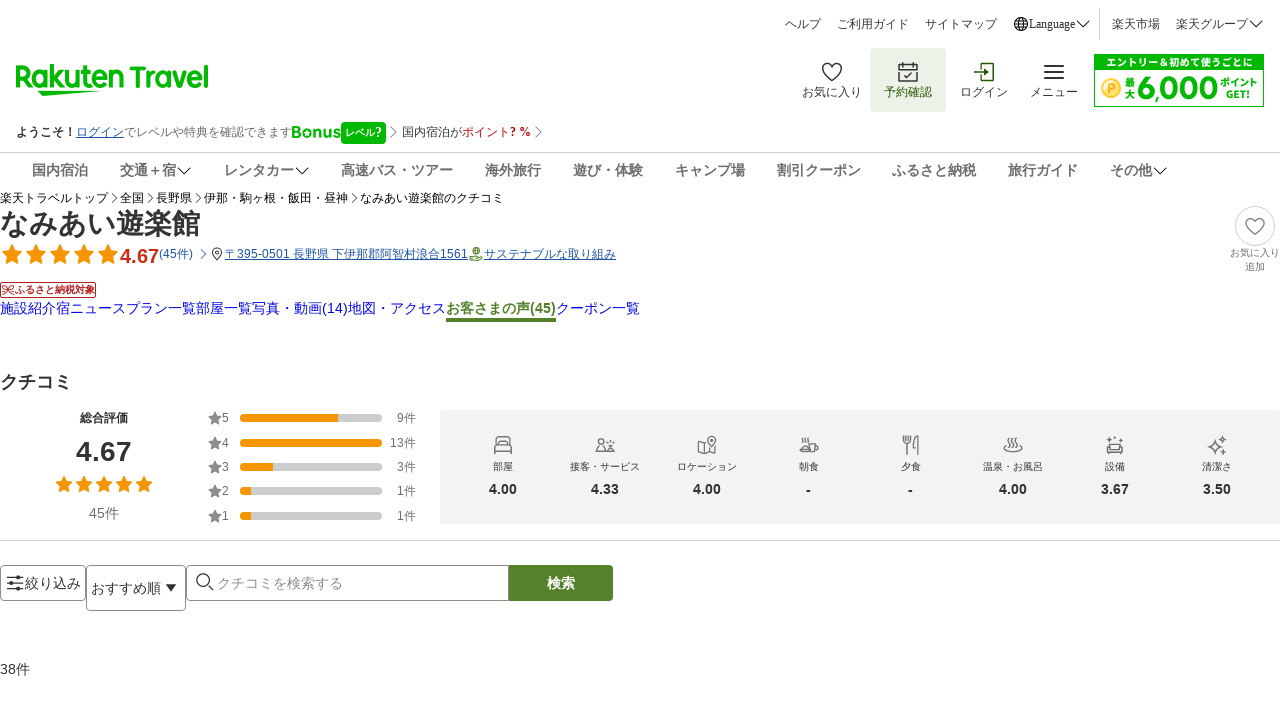

--- FILE ---
content_type: text/html; charset=utf-8
request_url: https://travel.rakuten.co.jp/HOTEL/51731/review.html
body_size: 63451
content:
<!doctype html><html lang="ja"><head>
  <script type="text/javascript">
  let lang = window.location.pathname.split('/')?.[2];
  if (!lang || lang === 'en-us') lang = 'en';
  document.documentElement.setAttribute('lang', lang);
  </script><meta charset="utf-8"/><link rel="icon" href="https://trvimg.r10s.jp/favicon.ico"/><link rel="apple-touch-icon" href="https://trvimg.r10s.jp/smart/webclipIcon.png"/><meta name="viewport" content="width=device-width,initial-scale=1"/><meta name="theme-color" content="#ffffff"/><script type="text/javascript">
  window.NREUM || (NREUM = {});
  NREUM.init = { privacy: { cookies_enabled: true } };
  window.NREUM || (NREUM = {}),
    (__nr_require = (function(t, e, n) {
      function r(n) {
        if (!e[n]) {
          var o = (e[n] = { exports: {} });
          t[n][0].call(
            o.exports,
            function(e) {
              var o = t[n][1][e];
              return r(o || e);
            },
            o,
            o.exports,
          );
        }
        return e[n].exports;
      }
      if ('function' == typeof __nr_require) return __nr_require;
      for (var o = 0; o < n.length; o++) r(n[o]);
      return r;
    })(
      {
        1: [
          function(t, e, n) {
            function r(t) {
              try {
                c.console && console.log(t);
              } catch (e) {}
            }
            var o,
              i = t('ee'),
              a = t(26),
              c = {};
            try {
              (o = localStorage.getItem('__nr_flags').split(',')),
                console &&
                  'function' == typeof console.log &&
                  ((c.console = !0),
                  o.indexOf('dev') !== -1 && (c.dev = !0),
                  o.indexOf('nr_dev') !== -1 && (c.nrDev = !0));
            } catch (s) {}
            c.nrDev &&
              i.on('internal-error', function(t) {
                r(t.stack);
              }),
              c.dev &&
                i.on('fn-err', function(t, e, n) {
                  r(n.stack);
                }),
              c.dev &&
                (r('NR AGENT IN DEVELOPMENT MODE'),
                r(
                  'flags: ' +
                    a(c, function(t, e) {
                      return t;
                    }).join(', '),
                ));
          },
          {},
        ],
        2: [
          function(t, e, n) {
            function r(t, e, n, r, c) {
              try {
                l ? (l -= 1) : o(c || new UncaughtException(t, e, n), !0);
              } catch (f) {
                try {
                  i('ierr', [f, s.now(), !0]);
                } catch (d) {}
              }
              return 'function' == typeof u && u.apply(this, a(arguments));
            }
            function UncaughtException(t, e, n) {
              (this.message = t || 'Uncaught error with no additional information'),
                (this.sourceURL = e),
                (this.line = n);
            }
            function o(t, e) {
              var n = e ? null : s.now();
              i('err', [t, n]);
            }
            var i = t('handle'),
              a = t(27),
              c = t('ee'),
              s = t('loader'),
              f = t('gos'),
              u = window.onerror,
              d = !1,
              p = 'nr@seenError',
              l = 0;
            (s.features.err = !0), t(1), (window.onerror = r);
            try {
              throw new Error();
            } catch (h) {
              'stack' in h &&
                (t(13),
                t(12),
                'addEventListener' in window && t(6),
                s.xhrWrappable && t(14),
                (d = !0));
            }
            c.on('fn-start', function(t, e, n) {
              d && (l += 1);
            }),
              c.on('fn-err', function(t, e, n) {
                d &&
                  !n[p] &&
                  (f(n, p, function() {
                    return !0;
                  }),
                  (this.thrown = !0),
                  o(n));
              }),
              c.on('fn-end', function() {
                d && !this.thrown && l > 0 && (l -= 1);
              }),
              c.on('internal-error', function(t) {
                i('ierr', [t, s.now(), !0]);
              });
          },
          {},
        ],
        3: [
          function(t, e, n) {
            t('loader').features.ins = !0;
          },
          {},
        ],
        4: [
          function(t, e, n) {
            function r() {
              _++, (T = g.hash), (this[u] = y.now());
            }
            function o() {
              _--, g.hash !== T && i(0, !0);
              var t = y.now();
              (this[h] = ~~this[h] + t - this[u]), (this[d] = t);
            }
            function i(t, e) {
              E.emit('newURL', ['' + g, e]);
            }
            function a(t, e) {
              t.on(e, function() {
                this[e] = y.now();
              });
            }
            var c = '-start',
              s = '-end',
              f = '-body',
              u = 'fn' + c,
              d = 'fn' + s,
              p = 'cb' + c,
              l = 'cb' + s,
              h = 'jsTime',
              m = 'fetch',
              v = 'addEventListener',
              w = window,
              g = w.location,
              y = t('loader');
            if (w[v] && y.xhrWrappable) {
              var x = t(10),
                b = t(11),
                E = t(8),
                R = t(6),
                O = t(13),
                N = t(7),
                M = t(14),
                P = t(9),
                S = t('ee'),
                C = S.get('tracer');
              t(16), (y.features.spa = !0);
              var T,
                _ = 0;
              S.on(u, r),
                S.on(p, r),
                S.on(d, o),
                S.on(l, o),
                S.buffer([u, d, 'xhr-done', 'xhr-resolved']),
                R.buffer([u]),
                O.buffer(['setTimeout' + s, 'clearTimeout' + c, u]),
                M.buffer([u, 'new-xhr', 'send-xhr' + c]),
                N.buffer([m + c, m + '-done', m + f + c, m + f + s]),
                E.buffer(['newURL']),
                x.buffer([u]),
                b.buffer(['propagate', p, l, 'executor-err', 'resolve' + c]),
                C.buffer([u, 'no-' + u]),
                P.buffer(['new-jsonp', 'cb-start', 'jsonp-error', 'jsonp-end']),
                a(M, 'send-xhr' + c),
                a(S, 'xhr-resolved'),
                a(S, 'xhr-done'),
                a(N, m + c),
                a(N, m + '-done'),
                a(P, 'new-jsonp'),
                a(P, 'jsonp-end'),
                a(P, 'cb-start'),
                E.on('pushState-end', i),
                E.on('replaceState-end', i),
                w[v]('hashchange', i, !0),
                w[v]('load', i, !0),
                w[v](
                  'popstate',
                  function() {
                    i(0, _ > 1);
                  },
                  !0,
                );
            }
          },
          {},
        ],
        5: [
          function(t, e, n) {
            function r(t) {}
            if (
              window.performance &&
              window.performance.timing &&
              window.performance.getEntriesByType
            ) {
              var o = t('ee'),
                i = t('handle'),
                a = t(13),
                c = t(12),
                s = 'learResourceTimings',
                f = 'addEventListener',
                u = 'resourcetimingbufferfull',
                d = 'bstResource',
                p = 'resource',
                l = '-start',
                h = '-end',
                m = 'fn' + l,
                v = 'fn' + h,
                w = 'bstTimer',
                g = 'pushState',
                y = t('loader');
              (y.features.stn = !0), t(8), 'addEventListener' in window && t(6);
              var x = NREUM.o.EV;
              o.on(m, function(t, e) {
                var n = t[0];
                n instanceof x && (this.bstStart = y.now());
              }),
                o.on(v, function(t, e) {
                  var n = t[0];
                  n instanceof x && i('bst', [n, e, this.bstStart, y.now()]);
                }),
                a.on(m, function(t, e, n) {
                  (this.bstStart = y.now()), (this.bstType = n);
                }),
                a.on(v, function(t, e) {
                  i(w, [e, this.bstStart, y.now(), this.bstType]);
                }),
                c.on(m, function() {
                  this.bstStart = y.now();
                }),
                c.on(v, function(t, e) {
                  i(w, [e, this.bstStart, y.now(), 'requestAnimationFrame']);
                }),
                o.on(g + l, function(t) {
                  (this.time = y.now()), (this.startPath = location.pathname + location.hash);
                }),
                o.on(g + h, function(t) {
                  i('bstHist', [location.pathname + location.hash, this.startPath, this.time]);
                }),
                f in window.performance &&
                  (window.performance['c' + s]
                    ? window.performance[f](
                        u,
                        function(t) {
                          i(d, [window.performance.getEntriesByType(p)]),
                            window.performance['c' + s]();
                        },
                        !1,
                      )
                    : window.performance[f](
                        'webkit' + u,
                        function(t) {
                          i(d, [window.performance.getEntriesByType(p)]),
                            window.performance['webkitC' + s]();
                        },
                        !1,
                      )),
                document[f]('scroll', r, { passive: !0 }),
                document[f]('keypress', r, !1),
                document[f]('click', r, !1);
            }
          },
          {},
        ],
        6: [
          function(t, e, n) {
            function r(t) {
              for (var e = t; e && !e.hasOwnProperty(u); ) e = Object.getPrototypeOf(e);
              e && o(e);
            }
            function o(t) {
              c.inPlace(t, [u, d], '-', i);
            }
            function i(t, e) {
              return t[1];
            }
            var a = t('ee').get('events'),
              c = t('wrap-function')(a, !0),
              s = t('gos'),
              f = XMLHttpRequest,
              u = 'addEventListener',
              d = 'removeEventListener';
            (e.exports = a),
              'getPrototypeOf' in Object
                ? (r(document), r(window), r(f.prototype))
                : f.prototype.hasOwnProperty(u) && (o(window), o(f.prototype)),
              a.on(u + '-start', function(t, e) {
                var n = t[1],
                  r = s(n, 'nr@wrapped', function() {
                    function t() {
                      if ('function' == typeof n.handleEvent)
                        return n.handleEvent.apply(n, arguments);
                    }
                    var e = { object: t, function: n }[typeof n];
                    return e ? c(e, 'fn-', null, e.name || 'anonymous') : n;
                  });
                this.wrapped = t[1] = r;
              }),
              a.on(d + '-start', function(t) {
                t[1] = this.wrapped || t[1];
              });
          },
          {},
        ],
        7: [
          function(t, e, n) {
            function r(t, e, n) {
              var r = t[e];
              'function' == typeof r &&
                (t[e] = function() {
                  var t = i(arguments),
                    e = {};
                  o.emit(n + 'before-start', [t], e);
                  var a;
                  e[m] && e[m].dt && (a = e[m].dt);
                  var c = r.apply(this, t);
                  return (
                    o.emit(n + 'start', [t, a], c),
                    c.then(
                      function(t) {
                        return o.emit(n + 'end', [null, t], c), t;
                      },
                      function(t) {
                        throw (o.emit(n + 'end', [t], c), t);
                      },
                    )
                  );
                });
            }
            var o = t('ee').get('fetch'),
              i = t(27),
              a = t(26);
            e.exports = o;
            var c = window,
              s = 'fetch-',
              f = s + 'body-',
              u = ['arrayBuffer', 'blob', 'json', 'text', 'formData'],
              d = c.Request,
              p = c.Response,
              l = c.fetch,
              h = 'prototype',
              m = 'nr@context';
            d &&
              p &&
              l &&
              (a(u, function(t, e) {
                r(d[h], e, f), r(p[h], e, f);
              }),
              r(c, 'fetch', s),
              o.on(s + 'end', function(t, e) {
                var n = this;
                if (e) {
                  var r = e.headers.get('content-length');
                  null !== r && (n.rxSize = r), o.emit(s + 'done', [null, e], n);
                } else o.emit(s + 'done', [t], n);
              }));
          },
          {},
        ],
        8: [
          function(t, e, n) {
            var r = t('ee').get('history'),
              o = t('wrap-function')(r);
            e.exports = r;
            var i =
                window.history && window.history.constructor && window.history.constructor.prototype,
              a = window.history;
            i && i.pushState && i.replaceState && (a = i),
              o.inPlace(a, ['pushState', 'replaceState'], '-');
          },
          {},
        ],
        9: [
          function(t, e, n) {
            function r(t) {
              function e() {
                s.emit('jsonp-end', [], p),
                  t.removeEventListener('load', e, !1),
                  t.removeEventListener('error', n, !1);
              }
              function n() {
                s.emit('jsonp-error', [], p),
                  s.emit('jsonp-end', [], p),
                  t.removeEventListener('load', e, !1),
                  t.removeEventListener('error', n, !1);
              }
              var r = t && 'string' == typeof t.nodeName && 'script' === t.nodeName.toLowerCase();
              if (r) {
                var o = 'function' == typeof t.addEventListener;
                if (o) {
                  var a = i(t.src);
                  if (a) {
                    var u = c(a),
                      d = 'function' == typeof u.parent[u.key];
                    if (d) {
                      var p = {};
                      f.inPlace(u.parent, [u.key], 'cb-', p),
                        t.addEventListener('load', e, !1),
                        t.addEventListener('error', n, !1),
                        s.emit('new-jsonp', [t.src], p);
                    }
                  }
                }
              }
            }
            function o() {
              return 'addEventListener' in window;
            }
            function i(t) {
              var e = t.match(u);
              return e ? e[1] : null;
            }
            function a(t, e) {
              var n = t.match(p),
                r = n[1],
                o = n[3];
              return o ? a(o, e[r]) : e[r];
            }
            function c(t) {
              var e = t.match(d);
              return e && e.length >= 3
                ? { key: e[2], parent: a(e[1], window) }
                : { key: t, parent: window };
            }
            var s = t('ee').get('jsonp'),
              f = t('wrap-function')(s);
            if (((e.exports = s), o())) {
              var u = /[?&](?:callback|cb)=([^&#]+)/,
                d = /(.*)\.([^.]+)/,
                p = /^(\w+)(\.|$)(.*)$/,
                l = ['appendChild', 'insertBefore', 'replaceChild'];
              Node && Node.prototype && Node.prototype.appendChild
                ? f.inPlace(Node.prototype, l, 'dom-')
                : (f.inPlace(HTMLElement.prototype, l, 'dom-'),
                  f.inPlace(HTMLHeadElement.prototype, l, 'dom-'),
                  f.inPlace(HTMLBodyElement.prototype, l, 'dom-')),
                s.on('dom-start', function(t) {
                  r(t[0]);
                });
            }
          },
          {},
        ],
        10: [
          function(t, e, n) {
            var r = t('ee').get('mutation'),
              o = t('wrap-function')(r),
              i = NREUM.o.MO;
            (e.exports = r),
              i &&
                ((window.MutationObserver = function(t) {
                  return this instanceof i ? new i(o(t, 'fn-')) : i.apply(this, arguments);
                }),
                (MutationObserver.prototype = i.prototype));
          },
          {},
        ],
        11: [
          function(t, e, n) {
            function r(t) {
              var e = a.context(),
                n = c(t, 'executor-', e),
                r = new f(n);
              return (
                (a.context(r).getCtx = function() {
                  return e;
                }),
                a.emit('new-promise', [r, e], e),
                r
              );
            }
            function o(t, e) {
              return e;
            }
            var i = t('wrap-function'),
              a = t('ee').get('promise'),
              c = i(a),
              s = t(26),
              f = NREUM.o.PR;
            (e.exports = a),
              f &&
                ((window.Promise = r),
                ['all', 'race'].forEach(function(t) {
                  var e = f[t];
                  f[t] = function(n) {
                    function r(t) {
                      return function() {
                        a.emit('propagate', [null, !o], i), (o = o || !t);
                      };
                    }
                    var o = !1;
                    s(n, function(e, n) {
                      Promise.resolve(n).then(r('all' === t), r(!1));
                    });
                    var i = e.apply(f, arguments),
                      c = f.resolve(i);
                    return c;
                  };
                }),
                ['resolve', 'reject'].forEach(function(t) {
                  var e = f[t];
                  f[t] = function(t) {
                    var n = e.apply(f, arguments);
                    return t !== n && a.emit('propagate', [t, !0], n), n;
                  };
                }),
                (f.prototype['catch'] = function(t) {
                  return this.then(null, t);
                }),
                (f.prototype = Object.create(f.prototype, { constructor: { value: r } })),
                s(Object.getOwnPropertyNames(f), function(t, e) {
                  try {
                    r[e] = f[e];
                  } catch (n) {}
                }),
                a.on('executor-start', function(t) {
                  (t[0] = c(t[0], 'resolve-', this)), (t[1] = c(t[1], 'resolve-', this));
                }),
                a.on('executor-err', function(t, e, n) {
                  t[1](n);
                }),
                c.inPlace(f.prototype, ['then'], 'then-', o),
                a.on('then-start', function(t, e) {
                  (this.promise = e), (t[0] = c(t[0], 'cb-', this)), (t[1] = c(t[1], 'cb-', this));
                }),
                a.on('then-end', function(t, e, n) {
                  this.nextPromise = n;
                  var r = this.promise;
                  a.emit('propagate', [r, !0], n);
                }),
                a.on('cb-end', function(t, e, n) {
                  a.emit('propagate', [n, !0], this.nextPromise);
                }),
                a.on('propagate', function(t, e, n) {
                  (this.getCtx && !e) ||
                    (this.getCtx = function() {
                      if (t instanceof Promise) var e = a.context(t);
                      return e && e.getCtx ? e.getCtx() : this;
                    });
                }),
                (r.toString = function() {
                  return '' + f;
                }));
          },
          {},
        ],
        12: [
          function(t, e, n) {
            var r = t('ee').get('raf'),
              o = t('wrap-function')(r),
              i = 'equestAnimationFrame';
            (e.exports = r),
              o.inPlace(window, ['r' + i, 'mozR' + i, 'webkitR' + i, 'msR' + i], 'raf-'),
              r.on('raf-start', function(t) {
                t[0] = o(t[0], 'fn-');
              });
          },
          {},
        ],
        13: [
          function(t, e, n) {
            function r(t, e, n) {
              t[0] = a(t[0], 'fn-', null, n);
            }
            function o(t, e, n) {
              (this.method = n),
                (this.timerDuration = isNaN(t[1]) ? 0 : +t[1]),
                (t[0] = a(t[0], 'fn-', this, n));
            }
            var i = t('ee').get('timer'),
              a = t('wrap-function')(i),
              c = 'setTimeout',
              s = 'setInterval',
              f = 'clearTimeout',
              u = '-start',
              d = '-';
            (e.exports = i),
              a.inPlace(window, [c, 'setImmediate'], c + d),
              a.inPlace(window, [s], s + d),
              a.inPlace(window, [f, 'clearImmediate'], f + d),
              i.on(s + u, r),
              i.on(c + u, o);
          },
          {},
        ],
        14: [
          function(t, e, n) {
            function r(t, e) {
              d.inPlace(e, ['onreadystatechange'], 'fn-', c);
            }
            function o() {
              var t = this,
                e = u.context(t);
              t.readyState > 3 && !e.resolved && ((e.resolved = !0), u.emit('xhr-resolved', [], t)),
                d.inPlace(t, g, 'fn-', c);
            }
            function i(t) {
              y.push(t), h && (b ? b.then(a) : v ? v(a) : ((E = -E), (R.data = E)));
            }
            function a() {
              for (var t = 0; t < y.length; t++) r([], y[t]);
              y.length && (y = []);
            }
            function c(t, e) {
              return e;
            }
            function s(t, e) {
              for (var n in t) e[n] = t[n];
              return e;
            }
            t(6);
            var f = t('ee'),
              u = f.get('xhr'),
              d = t('wrap-function')(u),
              p = NREUM.o,
              l = p.XHR,
              h = p.MO,
              m = p.PR,
              v = p.SI,
              w = 'readystatechange',
              g = [
                'onload',
                'onerror',
                'onabort',
                'onloadstart',
                'onloadend',
                'onprogress',
                'ontimeout',
              ],
              y = [];
            e.exports = u;
            var x = (window.XMLHttpRequest = function(t) {
              var e = new l(t);
              try {
                u.emit('new-xhr', [e], e), e.addEventListener(w, o, !1);
              } catch (n) {
                try {
                  u.emit('internal-error', [n]);
                } catch (r) {}
              }
              return e;
            });
            if (
              (s(l, x),
              (x.prototype = l.prototype),
              d.inPlace(x.prototype, ['open', 'send'], '-xhr-', c),
              u.on('send-xhr-start', function(t, e) {
                r(t, e), i(e);
              }),
              u.on('open-xhr-start', r),
              h)
            ) {
              var b = m && m.resolve();
              if (!v && !m) {
                var E = 1,
                  R = document.createTextNode(E);
                new h(a).observe(R, { characterData: !0 });
              }
            } else
              f.on('fn-end', function(t) {
                (t[0] && t[0].type === w) || a();
              });
          },
          {},
        ],
        15: [
          function(t, e, n) {
            function r(t) {
              if (!c(t)) return null;
              var e = window.NREUM;
              if (!e.loader_config) return null;
              var n = (e.loader_config.accountID || '').toString() || null,
                r = (e.loader_config.agentID || '').toString() || null,
                f = (e.loader_config.trustKey || '').toString() || null;
              if (!n || !r) return null;
              var h = l.generateSpanId(),
                m = l.generateTraceId(),
                v = Date.now(),
                w = { spanId: h, traceId: m, timestamp: v };
              return (
                (t.sameOrigin || (s(t) && p())) &&
                  ((w.traceContextParentHeader = o(h, m)),
                  (w.traceContextStateHeader = i(h, v, n, r, f))),
                ((t.sameOrigin && !u()) || (!t.sameOrigin && s(t) && d())) &&
                  (w.newrelicHeader = a(h, m, v, n, r, f)),
                w
              );
            }
            function o(t, e) {
              return '00-' + e + '-' + t + '-01';
            }
            function i(t, e, n, r, o) {
              var i = 0,
                a = '',
                c = 1,
                s = '',
                f = '';
              return (
                o +
                '@nr=' +
                i +
                '-' +
                c +
                '-' +
                n +
                '-' +
                r +
                '-' +
                t +
                '-' +
                a +
                '-' +
                s +
                '-' +
                f +
                '-' +
                e
              );
            }
            function a(t, e, n, r, o, i) {
              var a = 'btoa' in window && 'function' == typeof window.btoa;
              if (!a) return null;
              var c = { v: [0, 1], d: { ty: 'Browser', ac: r, ap: o, id: t, tr: e, ti: n } };
              return i && r !== i && (c.d.tk = i), btoa(JSON.stringify(c));
            }
            function c(t) {
              return f() && s(t);
            }
            function s(t) {
              var e = !1,
                n = {};
              if (
                ('init' in NREUM &&
                  'distributed_tracing' in NREUM.init &&
                  (n = NREUM.init.distributed_tracing),
                t.sameOrigin)
              )
                e = !0;
              else if (n.allowed_origins instanceof Array)
                for (var r = 0; r < n.allowed_origins.length; r++) {
                  var o = h(n.allowed_origins[r]);
                  if (t.hostname === o.hostname && t.protocol === o.protocol && t.port === o.port) {
                    e = !0;
                    break;
                  }
                }
              return e;
            }
            function f() {
              return (
                'init' in NREUM &&
                'distributed_tracing' in NREUM.init &&
                !!NREUM.init.distributed_tracing.enabled
              );
            }
            function u() {
              return (
                'init' in NREUM &&
                'distributed_tracing' in NREUM.init &&
                !!NREUM.init.distributed_tracing.exclude_newrelic_header
              );
            }
            function d() {
              return (
                'init' in NREUM &&
                'distributed_tracing' in NREUM.init &&
                NREUM.init.distributed_tracing.cors_use_newrelic_header !== !1
              );
            }
            function p() {
              return (
                'init' in NREUM &&
                'distributed_tracing' in NREUM.init &&
                !!NREUM.init.distributed_tracing.cors_use_tracecontext_headers
              );
            }
            var l = t(23),
              h = t(17);
            e.exports = { generateTracePayload: r, shouldGenerateTrace: c };
          },
          {},
        ],
        16: [
          function(t, e, n) {
            function r(t) {
              var e = this.params,
                n = this.metrics;
              if (!this.ended) {
                this.ended = !0;
                for (var r = 0; r < p; r++) t.removeEventListener(d[r], this.listener, !1);
                e.aborted ||
                  ((n.duration = a.now() - this.startTime),
                  this.loadCaptureCalled || 4 !== t.readyState
                    ? null == e.status && (e.status = 0)
                    : i(this, t),
                  (n.cbTime = this.cbTime),
                  u.emit('xhr-done', [t], t),
                  c('xhr', [e, n, this.startTime]));
              }
            }
            function o(t, e) {
              var n = s(e),
                r = t.params;
              (r.host = n.hostname + ':' + n.port),
                (r.pathname = n.pathname),
                (t.parsedOrigin = s(e)),
                (t.sameOrigin = t.parsedOrigin.sameOrigin);
            }
            function i(t, e) {
              t.params.status = e.status;
              var n = v(e, t.lastSize);
              if ((n && (t.metrics.rxSize = n), t.sameOrigin)) {
                var r = e.getResponseHeader('X-NewRelic-App-Data');
                r && (t.params.cat = r.split(', ').pop());
              }
              t.loadCaptureCalled = !0;
            }
            var a = t('loader');
            if (a.xhrWrappable) {
              var c = t('handle'),
                s = t(17),
                f = t(15).generateTracePayload,
                u = t('ee'),
                d = ['load', 'error', 'abort', 'timeout'],
                p = d.length,
                l = t('id'),
                h = t(21),
                m = t(20),
                v = t(18),
                w = window.XMLHttpRequest;
              (a.features.xhr = !0),
                t(14),
                t(7),
                u.on('new-xhr', function(t) {
                  var e = this;
                  (e.totalCbs = 0),
                    (e.called = 0),
                    (e.cbTime = 0),
                    (e.end = r),
                    (e.ended = !1),
                    (e.xhrGuids = {}),
                    (e.lastSize = null),
                    (e.loadCaptureCalled = !1),
                    t.addEventListener(
                      'load',
                      function(n) {
                        i(e, t);
                      },
                      !1,
                    ),
                    (h && (h > 34 || h < 10)) ||
                      window.opera ||
                      t.addEventListener(
                        'progress',
                        function(t) {
                          e.lastSize = t.loaded;
                        },
                        !1,
                      );
                }),
                u.on('open-xhr-start', function(t) {
                  (this.params = { method: t[0] }), o(this, t[1]), (this.metrics = {});
                }),
                u.on('open-xhr-end', function(t, e) {
                  'loader_config' in NREUM &&
                    'xpid' in NREUM.loader_config &&
                    this.sameOrigin &&
                    e.setRequestHeader('X-NewRelic-ID', NREUM.loader_config.xpid);
                  var n = f(this.parsedOrigin);
                  if (n) {
                    var r = !1;
                    n.newrelicHeader && (e.setRequestHeader('newrelic', n.newrelicHeader), (r = !0)),
                      n.traceContextParentHeader &&
                        (e.setRequestHeader('traceparent', n.traceContextParentHeader),
                        n.traceContextStateHeader &&
                          e.setRequestHeader('tracestate', n.traceContextStateHeader),
                        (r = !0)),
                      r && (this.dt = n);
                  }
                }),
                u.on('send-xhr-start', function(t, e) {
                  var n = this.metrics,
                    r = t[0],
                    o = this;
                  if (n && r) {
                    var i = m(r);
                    i && (n.txSize = i);
                  }
                  (this.startTime = a.now()),
                    (this.listener = function(t) {
                      try {
                        'abort' !== t.type || o.loadCaptureCalled || (o.params.aborted = !0),
                          ('load' !== t.type ||
                            (o.called === o.totalCbs &&
                              (o.onloadCalled || 'function' != typeof e.onload))) &&
                            o.end(e);
                      } catch (n) {
                        try {
                          u.emit('internal-error', [n]);
                        } catch (r) {}
                      }
                    });
                  for (var c = 0; c < p; c++) e.addEventListener(d[c], this.listener, !1);
                }),
                u.on('xhr-cb-time', function(t, e, n) {
                  (this.cbTime += t),
                    e ? (this.onloadCalled = !0) : (this.called += 1),
                    this.called !== this.totalCbs ||
                      (!this.onloadCalled && 'function' == typeof n.onload) ||
                      this.end(n);
                }),
                u.on('xhr-load-added', function(t, e) {
                  var n = '' + l(t) + !!e;
                  this.xhrGuids &&
                    !this.xhrGuids[n] &&
                    ((this.xhrGuids[n] = !0), (this.totalCbs += 1));
                }),
                u.on('xhr-load-removed', function(t, e) {
                  var n = '' + l(t) + !!e;
                  this.xhrGuids &&
                    this.xhrGuids[n] &&
                    (delete this.xhrGuids[n], (this.totalCbs -= 1));
                }),
                u.on('addEventListener-end', function(t, e) {
                  e instanceof w && 'load' === t[0] && u.emit('xhr-load-added', [t[1], t[2]], e);
                }),
                u.on('removeEventListener-end', function(t, e) {
                  e instanceof w && 'load' === t[0] && u.emit('xhr-load-removed', [t[1], t[2]], e);
                }),
                u.on('fn-start', function(t, e, n) {
                  e instanceof w &&
                    ('onload' === n && (this.onload = !0),
                    ('load' === (t[0] && t[0].type) || this.onload) && (this.xhrCbStart = a.now()));
                }),
                u.on('fn-end', function(t, e) {
                  this.xhrCbStart &&
                    u.emit('xhr-cb-time', [a.now() - this.xhrCbStart, this.onload, e], e);
                }),
                u.on('fetch-before-start', function(t) {
                  function e(t, e) {
                    var n = !1;
                    return (
                      e.newrelicHeader && (t.set('newrelic', e.newrelicHeader), (n = !0)),
                      e.traceContextParentHeader &&
                        (t.set('traceparent', e.traceContextParentHeader),
                        e.traceContextStateHeader && t.set('tracestate', e.traceContextStateHeader),
                        (n = !0)),
                      n
                    );
                  }
                  var n,
                    r = t[1] || {};
                  'string' == typeof t[0] ? (n = t[0]) : t[0] && t[0].url && (n = t[0].url),
                    n &&
                      ((this.parsedOrigin = s(n)), (this.sameOrigin = this.parsedOrigin.sameOrigin));
                  var o = f(this.parsedOrigin);
                  if (o && (o.newrelicHeader || o.traceContextParentHeader))
                    if ('string' == typeof t[0]) {
                      var i = {};
                      for (var a in r) i[a] = r[a];
                      (i.headers = new Headers(r.headers || {})),
                        e(i.headers, o) && (this.dt = o),
                        t.length > 1 ? (t[1] = i) : t.push(i);
                    } else t[0] && t[0].headers && e(t[0].headers, o) && (this.dt = o);
                });
            }
          },
          {},
        ],
        17: [
          function(t, e, n) {
            var r = {};
            e.exports = function(t) {
              if (t in r) return r[t];
              var e = document.createElement('a'),
                n = window.location,
                o = {};
              (e.href = t), (o.port = e.port);
              var i = e.href.split('://');
              !o.port &&
                i[1] &&
                (o.port = i[1]
                  .split('/')[0]
                  .split('@')
                  .pop()
                  .split(':')[1]),
                (o.port && '0' !== o.port) || (o.port = 'https' === i[0] ? '443' : '80'),
                (o.hostname = e.hostname || n.hostname),
                (o.pathname = e.pathname),
                (o.protocol = i[0]),
                '/' !== o.pathname.charAt(0) && (o.pathname = '/' + o.pathname);
              var a = !e.protocol || ':' === e.protocol || e.protocol === n.protocol,
                c = e.hostname === document.domain && e.port === n.port;
              return (o.sameOrigin = a && (!e.hostname || c)), '/' === o.pathname && (r[t] = o), o;
            };
          },
          {},
        ],
        18: [
          function(t, e, n) {
            function r(t, e) {
              var n = t.responseType;
              return 'json' === n && null !== e
                ? e
                : 'arraybuffer' === n || 'blob' === n || 'json' === n
                ? o(t.response)
                : 'text' === n || '' === n || void 0 === n
                ? o(t.responseText)
                : void 0;
            }
            var o = t(20);
            e.exports = r;
          },
          {},
        ],
        19: [
          function(t, e, n) {
            function r() {}
            function o(t, e, n) {
              return function() {
                return i(t, [f.now()].concat(c(arguments)), e ? null : this, n), e ? void 0 : this;
              };
            }
            var i = t('handle'),
              a = t(26),
              c = t(27),
              s = t('ee').get('tracer'),
              f = t('loader'),
              u = NREUM;
            'undefined' == typeof window.newrelic && (newrelic = u);
            var d = [
                'setPageViewName',
                'setCustomAttribute',
                'setErrorHandler',
                'finished',
                'addToTrace',
                'inlineHit',
                'addRelease',
              ],
              p = 'api-',
              l = p + 'ixn-';
            a(d, function(t, e) {
              u[e] = o(p + e, !0, 'api');
            }),
              (u.addPageAction = o(p + 'addPageAction', !0)),
              (u.setCurrentRouteName = o(p + 'routeName', !0)),
              (e.exports = newrelic),
              (u.interaction = function() {
                return new r().get();
              });
            var h = (r.prototype = {
              createTracer: function(t, e) {
                var n = {},
                  r = this,
                  o = 'function' == typeof e;
                return (
                  i(l + 'tracer', [f.now(), t, n], r),
                  function() {
                    if ((s.emit((o ? '' : 'no-') + 'fn-start', [f.now(), r, o], n), o))
                      try {
                        return e.apply(this, arguments);
                      } catch (t) {
                        throw (s.emit('fn-err', [arguments, this, t], n), t);
                      } finally {
                        s.emit('fn-end', [f.now()], n);
                      }
                  }
                );
              },
            });
            a(
              'actionText,setName,setAttribute,save,ignore,onEnd,getContext,end,get'.split(','),
              function(t, e) {
                h[e] = o(l + e);
              },
            ),
              (newrelic.noticeError = function(t, e) {
                'string' == typeof t && (t = new Error(t)), i('err', [t, f.now(), !1, e]);
              });
          },
          {},
        ],
        20: [
          function(t, e, n) {
            e.exports = function(t) {
              if ('string' == typeof t && t.length) return t.length;
              if ('object' == typeof t) {
                if ('undefined' != typeof ArrayBuffer && t instanceof ArrayBuffer && t.byteLength)
                  return t.byteLength;
                if ('undefined' != typeof Blob && t instanceof Blob && t.size) return t.size;
                if (!('undefined' != typeof FormData && t instanceof FormData))
                  try {
                    return JSON.stringify(t).length;
                  } catch (e) {
                    return;
                  }
              }
            };
          },
          {},
        ],
        21: [
          function(t, e, n) {
            var r = 0,
              o = navigator.userAgent.match(/Firefox[\/\s](\d+\.\d+)/);
            o && (r = +o[1]), (e.exports = r);
          },
          {},
        ],
        22: [
          function(t, e, n) {
            function r(t, e) {
              var n = t.getEntries();
              n.forEach(function(t) {
                'first-paint' === t.name
                  ? d('timing', ['fp', Math.floor(t.startTime)])
                  : 'first-contentful-paint' === t.name &&
                    d('timing', ['fcp', Math.floor(t.startTime)]);
              });
            }
            function o(t, e) {
              var n = t.getEntries();
              n.length > 0 && d('lcp', [n[n.length - 1]]);
            }
            function i(t) {
              t.getEntries().forEach(function(t) {
                t.hadRecentInput || d('cls', [t]);
              });
            }
            function a(t) {
              if (t instanceof h && !v) {
                var e = Math.round(t.timeStamp),
                  n = { type: t.type };
                e <= p.now()
                  ? (n.fid = p.now() - e)
                  : e > p.offset && e <= Date.now()
                  ? ((e -= p.offset), (n.fid = p.now() - e))
                  : (e = p.now()),
                  (v = !0),
                  d('timing', ['fi', e, n]);
              }
            }
            function c(t) {
              d('pageHide', [p.now(), t]);
            }
            if (
              !(
                'init' in NREUM &&
                'page_view_timing' in NREUM.init &&
                'enabled' in NREUM.init.page_view_timing &&
                NREUM.init.page_view_timing.enabled === !1
              )
            ) {
              var s,
                f,
                u,
                d = t('handle'),
                p = t('loader'),
                l = t(25),
                h = NREUM.o.EV;
              if (
                'PerformanceObserver' in window &&
                'function' == typeof window.PerformanceObserver
              ) {
                s = new PerformanceObserver(r);
                try {
                  s.observe({ entryTypes: ['paint'] });
                } catch (m) {}
                f = new PerformanceObserver(o);
                try {
                  f.observe({ entryTypes: ['largest-contentful-paint'] });
                } catch (m) {}
                u = new PerformanceObserver(i);
                try {
                  u.observe({ type: 'layout-shift', buffered: !0 });
                } catch (m) {}
              }
              if ('addEventListener' in document) {
                var v = !1,
                  w = ['click', 'keydown', 'mousedown', 'pointerdown', 'touchstart'];
                w.forEach(function(t) {
                  document.addEventListener(t, a, !1);
                });
              }
              l(c);
            }
          },
          {},
        ],
        23: [
          function(t, e, n) {
            function r() {
              function t() {
                return e ? 15 & e[n++] : (16 * Math.random()) | 0;
              }
              var e = null,
                n = 0,
                r = window.crypto || window.msCrypto;
              r && r.getRandomValues && (e = r.getRandomValues(new Uint8Array(31)));
              for (
                var o, i = 'xxxxxxxx-xxxx-4xxx-yxxx-xxxxxxxxxxxx', a = '', c = 0;
                c < i.length;
                c++
              )
                (o = i[c]),
                  'x' === o
                    ? (a += t().toString(16))
                    : 'y' === o
                    ? ((o = (3 & t()) | 8), (a += o.toString(16)))
                    : (a += o);
              return a;
            }
            function o() {
              return a(16);
            }
            function i() {
              return a(32);
            }
            function a(t) {
              function e() {
                return n ? 15 & n[r++] : (16 * Math.random()) | 0;
              }
              var n = null,
                r = 0,
                o = window.crypto || window.msCrypto;
              o && o.getRandomValues && Uint8Array && (n = o.getRandomValues(new Uint8Array(31)));
              for (var i = [], a = 0; a < t; a++) i.push(e().toString(16));
              return i.join('');
            }
            e.exports = { generateUuid: r, generateSpanId: o, generateTraceId: i };
          },
          {},
        ],
        24: [
          function(t, e, n) {
            function r(t, e) {
              if (!o) return !1;
              if (t !== o) return !1;
              if (!e) return !0;
              if (!i) return !1;
              for (var n = i.split('.'), r = e.split('.'), a = 0; a < r.length; a++)
                if (r[a] !== n[a]) return !1;
              return !0;
            }
            var o = null,
              i = null,
              a = /Version\/(\S+)\s+Safari/;
            if (navigator.userAgent) {
              var c = navigator.userAgent,
                s = c.match(a);
              s &&
                c.indexOf('Chrome') === -1 &&
                c.indexOf('Chromium') === -1 &&
                ((o = 'Safari'), (i = s[1]));
            }
            e.exports = { agent: o, version: i, match: r };
          },
          {},
        ],
        25: [
          function(t, e, n) {
            function r(t) {
              function e() {
                t(a && document[a] ? document[a] : document[o] ? 'hidden' : 'visible');
              }
              'addEventListener' in document && i && document.addEventListener(i, e, !1);
            }
            e.exports = r;
            var o, i, a;
            'undefined' != typeof document.hidden
              ? ((o = 'hidden'), (i = 'visibilitychange'), (a = 'visibilityState'))
              : 'undefined' != typeof document.msHidden
              ? ((o = 'msHidden'), (i = 'msvisibilitychange'))
              : 'undefined' != typeof document.webkitHidden &&
                ((o = 'webkitHidden'), (i = 'webkitvisibilitychange'), (a = 'webkitVisibilityState'));
          },
          {},
        ],
        26: [
          function(t, e, n) {
            function r(t, e) {
              var n = [],
                r = '',
                i = 0;
              for (r in t) o.call(t, r) && ((n[i] = e(r, t[r])), (i += 1));
              return n;
            }
            var o = Object.prototype.hasOwnProperty;
            e.exports = r;
          },
          {},
        ],
        27: [
          function(t, e, n) {
            function r(t, e, n) {
              e || (e = 0), 'undefined' == typeof n && (n = t ? t.length : 0);
              for (var r = -1, o = n - e || 0, i = Array(o < 0 ? 0 : o); ++r < o; ) i[r] = t[e + r];
              return i;
            }
            e.exports = r;
          },
          {},
        ],
        28: [
          function(t, e, n) {
            e.exports = {
              exists:
                'undefined' != typeof window.performance &&
                window.performance.timing &&
                'undefined' != typeof window.performance.timing.navigationStart,
            };
          },
          {},
        ],
        ee: [
          function(t, e, n) {
            function r() {}
            function o(t) {
              function e(t) {
                return t && t instanceof r ? t : t ? s(t, c, i) : i();
              }
              function n(n, r, o, i) {
                if (!p.aborted || i) {
                  t && t(n, r, o);
                  for (var a = e(o), c = m(n), s = c.length, f = 0; f < s; f++) c[f].apply(a, r);
                  var d = u[y[n]];
                  return d && d.push([x, n, r, a]), a;
                }
              }
              function l(t, e) {
                g[t] = m(t).concat(e);
              }
              function h(t, e) {
                var n = g[t];
                if (n) for (var r = 0; r < n.length; r++) n[r] === e && n.splice(r, 1);
              }
              function m(t) {
                return g[t] || [];
              }
              function v(t) {
                return (d[t] = d[t] || o(n));
              }
              function w(t, e) {
                f(t, function(t, n) {
                  (e = e || 'feature'), (y[n] = e), e in u || (u[e] = []);
                });
              }
              var g = {},
                y = {},
                x = {
                  on: l,
                  addEventListener: l,
                  removeEventListener: h,
                  emit: n,
                  get: v,
                  listeners: m,
                  context: e,
                  buffer: w,
                  abort: a,
                  aborted: !1,
                };
              return x;
            }
            function i() {
              return new r();
            }
            function a() {
              (u.api || u.feature) && ((p.aborted = !0), (u = p.backlog = {}));
            }
            var c = 'nr@context',
              s = t('gos'),
              f = t(26),
              u = {},
              d = {},
              p = (e.exports = o());
            p.backlog = u;
          },
          {},
        ],
        gos: [
          function(t, e, n) {
            function r(t, e, n) {
              if (o.call(t, e)) return t[e];
              var r = n();
              if (Object.defineProperty && Object.keys)
                try {
                  return Object.defineProperty(t, e, { value: r, writable: !0, enumerable: !1 }), r;
                } catch (i) {}
              return (t[e] = r), r;
            }
            var o = Object.prototype.hasOwnProperty;
            e.exports = r;
          },
          {},
        ],
        handle: [
          function(t, e, n) {
            function r(t, e, n, r) {
              o.buffer([t], r), o.emit(t, e, n);
            }
            var o = t('ee').get('handle');
            (e.exports = r), (r.ee = o);
          },
          {},
        ],
        id: [
          function(t, e, n) {
            function r(t) {
              var e = typeof t;
              return !t || ('object' !== e && 'function' !== e)
                ? -1
                : t === window
                ? 0
                : a(t, i, function() {
                    return o++;
                  });
            }
            var o = 1,
              i = 'nr@id',
              a = t('gos');
            e.exports = r;
          },
          {},
        ],
        loader: [
          function(t, e, n) {
            function r() {
              if (!E++) {
                var t = (b.info = NREUM.info),
                  e = l.getElementsByTagName('script')[0];
                if ((setTimeout(u.abort, 3e4), !(t && t.licenseKey && t.applicationID && e)))
                  return u.abort();
                f(y, function(e, n) {
                  t[e] || (t[e] = n);
                });
                var n = a();
                s('mark', ['onload', n + b.offset], null, 'api'), s('timing', ['load', n]);
                var r = l.createElement('script');
                (r.src = 'https://' + t.agent), e.parentNode.insertBefore(r, e);
              }
            }
            function o() {
              'complete' === l.readyState && i();
            }
            function i() {
              s('mark', ['domContent', a() + b.offset], null, 'api');
            }
            function a() {
              return R.exists && performance.now
                ? Math.round(performance.now())
                : (c = Math.max(new Date().getTime(), c)) - b.offset;
            }
            var c = new Date().getTime(),
              s = t('handle'),
              f = t(26),
              u = t('ee'),
              d = t(24),
              p = window,
              l = p.document,
              h = 'addEventListener',
              m = 'attachEvent',
              v = p.XMLHttpRequest,
              w = v && v.prototype;
            NREUM.o = {
              ST: setTimeout,
              SI: p.setImmediate,
              CT: clearTimeout,
              XHR: v,
              REQ: p.Request,
              EV: p.Event,
              PR: p.Promise,
              MO: p.MutationObserver,
            };
            var g = '' + location,
              y = {
                beacon: 'bam.nr-data.net',
                errorBeacon: 'bam.nr-data.net',
                agent: 'js-agent.newrelic.com/nr-spa-1177.min.js',
              },
              x = v && w && w[h] && !/CriOS/.test(navigator.userAgent),
              b = (e.exports = {
                offset: c,
                now: a,
                origin: g,
                features: {},
                xhrWrappable: x,
                userAgent: d,
              });
            t(19),
              t(22),
              l[h]
                ? (l[h]('DOMContentLoaded', i, !1), p[h]('load', r, !1))
                : (l[m]('onreadystatechange', o), p[m]('onload', r)),
              s('mark', ['firstbyte', c], null, 'api');
            var E = 0,
              R = t(28);
          },
          {},
        ],
        'wrap-function': [
          function(t, e, n) {
            function r(t) {
              return !(t && t instanceof Function && t.apply && !t[a]);
            }
            var o = t('ee'),
              i = t(27),
              a = 'nr@original',
              c = Object.prototype.hasOwnProperty,
              s = !1;
            e.exports = function(t, e) {
              function n(t, e, n, o) {
                function nrWrapper() {
                  var r, a, c, s;
                  try {
                    (a = this), (r = i(arguments)), (c = 'function' == typeof n ? n(r, a) : n || {});
                  } catch (f) {
                    p([f, '', [r, a, o], c]);
                  }
                  u(e + 'start', [r, a, o], c);
                  try {
                    return (s = t.apply(a, r));
                  } catch (d) {
                    throw (u(e + 'err', [r, a, d], c), d);
                  } finally {
                    u(e + 'end', [r, a, s], c);
                  }
                }
                return r(t) ? t : (e || (e = ''), (nrWrapper[a] = t), d(t, nrWrapper), nrWrapper);
              }
              function f(t, e, o, i) {
                o || (o = '');
                var a,
                  c,
                  s,
                  f = '-' === o.charAt(0);
                for (s = 0; s < e.length; s++)
                  // eslint-disable-next-line no-unused-expressions
                  (c = e[s]), (a = t[c]), r(a) || (t[c] = n(a, f ? c + o : o, i, c));
              }
              function u(n, r, o) {
                if (!s || e) {
                  var i = s;
                  s = !0;
                  try {
                    t.emit(n, r, o, e);
                  } catch (a) {
                    p([a, n, r, o]);
                  }
                  s = i;
                }
              }
              function d(t, e) {
                if (Object.defineProperty && Object.keys)
                  try {
                    var n = Object.keys(t);
                    return (
                      n.forEach(function(n) {
                        Object.defineProperty(e, n, {
                          get: function() {
                            return t[n];
                          },
                          set: function(e) {
                            return (t[n] = e), e;
                          },
                        });
                      }),
                      e
                    );
                  } catch (r) {
                    p([r]);
                  }
                for (var o in t) c.call(t, o) && (e[o] = t[o]);
                return e;
              }
              function p(e) {
                try {
                  t.emit('internal-error', e);
                } catch (n) {}
              }
              return t || (t = o), (n.inPlace = f), (n.flag = a), n;
            };
          },
          {},
        ],
      },
      {},
      ['loader', 2, 16, 5, 3, 4],
    ));
  NREUM.loader_config = {
    accountID: '1043116',
    trustKey: '1043116',
    agentID: '1431877016',
    licenseKey: '7763a18cec',
    applicationID: '1431877016',
  };
  NREUM.info = {
    beacon: 'bam.nr-data.net',
    errorBeacon: 'bam.nr-data.net',
    licenseKey: '7763a18cec',
    applicationID: '1431877016',
    sa: 1,
  };</script><link rel="manifest" href="https://trv.r10s.jp/dom/review/static/beta/manifest.json"/><link data-chunk="main" rel="stylesheet" href="https://trv.r10s.jp/dom/review/static/1.0.7-beta-A/css/library-styles.567d4546.css">
<link data-chunk="main" rel="stylesheet" href="https://trv.r10s.jp/dom/review/static/1.0.7-beta-A/css/main.4151d1d4.css">
<link data-chunk="pages/ProviderReview" rel="stylesheet" href="https://trv.r10s.jp/dom/review/static/1.0.7-beta-A/css/src_components_CustomDialog_DialogFooter_index_tsx-src_components_MediaExpandedView_index_tsx-6a3f58.26253dcb.chunk.css">
<link data-chunk="pages/ProviderReview" rel="stylesheet" href="https://trv.r10s.jp/dom/review/static/1.0.7-beta-A/css/pages/ProviderReview.fa12d4f4.chunk.css"> <script >window.__TRAVEL_ENV__={"UNIVERSAL_ENV_NAME":"","UNIVERSAL_ASSETS_PATH":"https://trv.r10s.jp/dom/review","UNIVERSAL_MOCK_API_SERVER_URL":"","UNIVERSAL_MOCK_API_SERVER_HOSTNAME":"","UNIVERSAL_MOCK_API_SERVER_PORT":"","UNIVERSAL_API_MOCK_SERVER":"FALSE","UNIVERSAL_VPF_REF_ID_PREFIX":"trvl-pro","UNIVERSAL_VPF_SID":"1200000001","UNIVERSAL_HOST_URL":"","UNIVERSAL_API_BASE_URL_SERVER":"https://gateway-api-travel.intra.rakuten-it.com/everest","UNIVERSAL_API_BASE_URL_CLIENT":"https://api.travel.rakuten.com/everest","UNIVERSAL_API_BASE_TRAVEL_PATH":"travel","UNIVERSAL_API_CP_URL_SERVER":"https://rsvh.travel.rakuten.co.jp","UNIVERSAL_PREACT_DEVTOOL_ENABLE":"false","UNIVERSAL_RECORD_URL":"","UNIVERSAL_MOCK_PITARI_API_SERVER_URL":"/pitari","UNIVERSAL_PITARI_API_SERVER_URL":"http://img-origin.travel.prod.jp.local/share/common/json/mypage/pitari.json","UNIVERSAL_RAT_ACCOUNT_ID":"2","UNIVERSAL_RAT_SERVICE_ID":"1","UNIVERSAL_RAT_IS_PROD":"true","UNIVERSAL_JRDP_DETAIL_URL":"https://rsv.nta.co.jp/MyPage/member/JMP030100.aspx","UNIVERSAL_STATIC_FILE_BASE_PATH_SERVER":"http://img-origin.travel.prod.jp.local/share/app","UNIVERSAL_STATIC_FILE_BASE_PATH_CLIENT":"https://trv.r10s.jp/share/app","UNIVERSAL_AI_TITLE_CONFIG_URL":"/json/review_post_title_generation.json","UNIVERSAL_MEDIA_CONFIG_URL":"/json/review_post_enable_video.json"}</script> <!--START_FOOTER-->
<script>
  if (typeof customElements === "undefined") {
    document.write('<script defer src="https://img.travel.rakuten.co.jp/share/ext/js/simple_global_custom_element.js"><\/script>');
  }
  if (typeof customElements.get("uce-template") === "undefined" && document.querySelectorAll('script[src*="simple_global_uce"]').length === 0) {
    document.write('<script defer src="https://img.travel.rakuten.co.jp/share/ext/js/simple_global_uce.js"><\/script>');
  }
</script>

<template is="uce-template">
  <global-footer>
    <footer class="wrapper">
      <div class="container">
        <!-- pc container -->
        <div class="pc-container">
          <nav>
            <a class="link" href="https://travel.rakuten.co.jp/corporate/">会社情報</a>
            <a class="link" href="https://privacy.rakuten.co.jp/">個人情報保護方針</a>
            <a class="link" href="https://corp.rakuten.co.jp/csr/">社会的責任[CSR]</a>
            <a class="link" href="https://travel.rakuten.co.jp/recruit/">採用情報</a>
            <a class="link" href="https://travel.rakuten.co.jp/info/">規約集</a>
            <a class="link" href="https://travel.rakuten.co.jp/info/hotel_msg.html">資料請求</a>
          </nav>
        </div>

        <!-- sp container -->
        <div class="sp-container">
          <nav>
            <a class="link" href="https://travel.rakuten.co.jp/corporate/">会社情報</a>
            <a class="link" href="https://privacy.rakuten.co.jp/">個人情報保護方針</a>
          </nav>
        </div>

        <!-- common -->
        <p class="copyright">© Rakuten Group, Inc.</p>
      </div>
    </footer>
  </global-footer>

  <style>
    /* media query does not work under scoped css */
    @media screen and (max-width: 720px) {
      global-footer .pc-container {
        display: none;
      }

      global-footer .sp-container {
        text-align: center;
      }

      global-footer .copyright {
        color: #666;
        font-size: 10px;
        text-align: center;
      }
    }

    @media screen and (min-width: 721px) {
      global-footer .sp-container {
        display: none;
      }

      global-footer .wrapper {
        border-color: #cccccc;
      }

      global-footer .copyright {
        font-size: 13px;
      }

      global-footer .link:not(:first-child) {
        border-left: 1px solid #adadad;
      }
    }
  </style>

  <style scoped>
    .wrapper {
      background: white;
      border-top: 2px solid #66b821;
      font-family: "Lucida Grande", "Hiragino Kaku Gothic Pro", sans-serif;
    }

    .container {
      max-width: 1176px;
      margin: auto;
      padding: 16px;
    }

    .container .link {
      color: #1d54a7;
    }

    .container a:hover {
      color: #bf0000;
      text-decoration: underline;
    }

    .link {
      display: inline-block;
      padding: 0 6px;
      margin: 6px 0;
    }
  </style>
</template>
<!--END_FOOTER-->
 <title data-react-helmet="true">なみあい遊楽館 に実際に泊まった方のクチコミ ・レビュー【楽天トラベル】</title>
  <meta data-react-helmet="true" name="twitter:card" content="summary"/><meta data-react-helmet="true" name="twitter:title" content="なみあい遊楽館 に実際に泊まった方のクチコミ ・レビュー【楽天トラベル】"/><meta data-react-helmet="true" name="twitter:description" content="なみあい遊楽館 に実際に泊まった方の口コミ・宿泊レビューをチェック。客室、接客、お食事、設備などに関するリアルな宿泊体験談が満載！"/><meta data-react-helmet="true" name="twitter:image" content="https://trvimg.r10s.jp/share/HOTEL/51731/51731.jpg"/><meta data-react-helmet="true" property="og:description" content="なみあい遊楽館 に実際に泊まった方の口コミ・宿泊レビューをチェック。客室、接客、お食事、設備などに関するリアルな宿泊体験談が満載！"/><meta data-react-helmet="true" property="og:type" content="article"/><meta data-react-helmet="true" property="og:title" content="なみあい遊楽館 に実際に泊まった方のクチコミ ・レビュー【楽天トラベル】"/><meta data-react-helmet="true" property="og:image" content="https://trvimg.r10s.jp/share/HOTEL/51731/51731.jpg"/><meta data-react-helmet="true" property="og:site_name" content="楽天トラベル"/><meta data-react-helmet="true" property="og:url" content="https://travel.rakuten.co.jp/HOTEL/51731/review.html"/><meta data-react-helmet="true" name="description" content="なみあい遊楽館 に実際に泊まった方の口コミ・宿泊レビューをチェック。客室、接客、お食事、設備などに関するリアルな宿泊体験談が満載！"/>
  <link data-react-helmet="true" rel="canonical" href="https://travel.rakuten.co.jp/HOTEL/51731/review.html"/>
  </head><body><noscript>You need to enable JavaScript to run this app.</noscript><script>window.PRELOADED_STATE={"_i18n":{"dictionary":{"MyReview.Edit.UserID.Validation.IDExisted":[{"condition":"none","translationStatus":"in-request","labelValues":[{"lang":"ja-JP","value":"このIDはすでに使用されています。"}]}],"MyReview.Edit.Image.Validation.FileType":[{"condition":"none","translationStatus":"in-request","labelValues":[{"lang":"ja-JP","value":"サポートしていないファイル形式です。"}]}],"MyReview.Edit.Nickname":[{"condition":"none","translationStatus":"in-request","labelValues":[{"lang":"ja-JP","value":"ニックネーム"}]}],"MyReview.AccountDeleted":[{"condition":"none","translationStatus":"in-request","labelValues":[{"lang":"ja-JP","value":"このユーザーは存在しません"}]}],"MyReview.EditSNSLink.DeleteLink":[{"condition":"none","translationStatus":"in-request","labelValues":[{"lang":"ja-JP","value":"リンクを削除"}]}],"MyReview.DeletePost.Modal.Description":[{"condition":"none","translationStatus":"in-request","labelValues":[{"lang":"ja-JP","value":"このクチコミを削除してもよろしいでしょうか？この操作は元に戻せません。"}]}],"MyReview.Edit.Modal.SelectLibrary":[{"condition":"none","translationStatus":"in-request","labelValues":[{"lang":"ja-JP","value":"ライブラリから選択"}]}],"MyReview.PostBannedNotify":[{"condition":"none","translationStatus":"in-request","labelValues":[{"lang":"ja-JP","value":"この投稿は削除されました。{Delete_reason}"}]}],"MyReview.Edit.AddImage":[{"condition":"none","translationStatus":"in-request","labelValues":[{"lang":"ja-JP","value":"画像を追加"}]}],"MyReview.Empty":[{"condition":"none","translationStatus":"in-request","labelValues":[{"lang":"ja-JP","value":"このユーザーはまだクチコミを投稿していません。"}]}],"MyReview.Edit.UserID":[{"condition":"none","translationStatus":"in-request","labelValues":[{"lang":"ja-JP","value":"ユーザーID"}]}],"MyReview.EditSNS.TikTok":[{"condition":"none","translationStatus":"in-request","labelValues":[{"lang":"ja-JP","value":"TikTok"}]}],"MyReview.PrivateAccount":[{"condition":"none","translationStatus":"in-request","labelValues":[{"lang":"ja-JP","value":"このアカウントは非公開です"}]}],"MyReview.Edit.ProfileImage":[{"condition":"none","translationStatus":"in-request","labelValues":[{"lang":"ja-JP","value":"プロフィール画像"}]}],"MyReview.DisplayPublic":[{"condition":"none","translationStatus":"in-request","labelValues":[{"lang":"ja-JP","value":"公開投稿に切り替える"}]}],"MyReview.ViewCount":[{"condition":"none","translationStatus":"in-request","labelValues":[{"lang":"ja-JP","value":"閲覧数"}]}],"MyReview.PrivatePost":[{"condition":"none","translationStatus":"in-request","labelValues":[{"lang":"ja-JP","value":"このクチコミは匿名表示で投稿されています"}]}],"MyReview.Edit.UserID.Validation.Inappropriate":[{"condition":"none","translationStatus":"in-request","labelValues":[{"lang":"ja-JP","value":"不適切なワードが含まれています"}]}],"MyReview.EditSNS.Instagram":[{"condition":"none","translationStatus":"in-request","labelValues":[{"lang":"ja-JP","value":"Instagram"}]}],"MyReview.Edit.UserID.Validation.IncorrectChar":[{"condition":"none","translationStatus":"in-request","labelValues":[{"lang":"ja-JP","value":"ID には、大文字と小文字の英数字、ピリオド、アンダースコア、ハイフンのみを使用できます。"}]}],"MyReview.Edit.Modal.DeletePhoto":[{"condition":"none","translationStatus":"in-request","labelValues":[{"lang":"ja-JP","value":"写真を削除"}]}],"MyReview.Edit.AccountPrivacy":[{"condition":"none","translationStatus":"in-request","labelValues":[{"lang":"ja-JP","value":"アカウントのプライバシー"}]}],"MyReview.Edit.AgeGenderDisplay":[{"condition":"none","translationStatus":"in-request","labelValues":[{"lang":"ja-JP","value":"年齢と性別を隠す"}]}],"MyReview.EditSNS.Title.Add":[{"condition":"none","translationStatus":"in-request","labelValues":[{"lang":"ja-JP","value":"リンクを追加"}]}],"MyReview.EditSNS.X":[{"condition":"none","translationStatus":"in-request","labelValues":[{"lang":"ja-JP","value":"X"}]}],"MyReview.Edit.Header":[{"condition":"none","translationStatus":"in-request","labelValues":[{"lang":"ja-JP","value":"プロフィールを編集"}]}],"MyReview.EditSNS.Room":[{"condition":"none","translationStatus":"in-request","labelValues":[{"lang":"ja-JP","value":"ROOM"}]}],"MyReview.EditSNS.GoogleMaps":[{"condition":"none","translationStatus":"in-request","labelValues":[{"lang":"ja-JP","value":"Googleマップ"}]}],"MyReview.DisplayAnonymous":[{"condition":"none","translationStatus":"in-request","labelValues":[{"lang":"ja-JP","value":"匿名表示に切り替える"}]}],"MyReview.Edit.CoverImage":[{"condition":"none","translationStatus":"in-request","labelValues":[{"lang":"ja-JP","value":"背景画像"}]}],"MyReview.Edit.Image.Validation":[{"condition":"none","translationStatus":"in-request","labelValues":[{"lang":"ja-JP","value":"ファイルサイズが制限を超えています。20MB未満の画像をアップロードしてください。"}]}],"MyReview.Edit.Description.Validation.CharCountMax":[{"condition":"none","translationStatus":"in-request","labelValues":[{"lang":"ja-JP","value":"プロフィール文章は 200 文字以下にする必要があります。"}]}],"MyReview.EditSNSLink.Header":[{"condition":"none","translationStatus":"in-request","labelValues":[{"lang":"ja-JP","value":"SNSリンクを編集"}]}],"MyReview.EditSNSLink.InvalidInput":[{"condition":"none","translationStatus":"in-request","labelValues":[{"lang":"ja-JP","value":"入力が無効です。もう一度確認してください。"}]}],"MyReview.NumberOfPost":[{"condition":"none","translationStatus":"in-request","labelValues":[{"lang":"ja-JP","value":"投稿数"}]}],"MyReview.EditSNS.Title.Display":[{"condition":"none","translationStatus":"in-request","labelValues":[{"lang":"ja-JP","value":"表示されるリンク"}]}],"MyReview.Edit.Description.Validation.IncorrectChar":[{"condition":"none","translationStatus":"in-request","labelValues":[{"lang":"ja-JP","value":"説明には、大文字と小文字の英数字、ピリオド、アンダースコア、ハイフンのみを含めることができます。"}]}],"MyReview.InvalidURL":[{"condition":"none","translationStatus":"in-request","labelValues":[{"lang":"ja-JP","value":"お探しのページが見つかりませんでした。"}]}],"MyReview.Edit.Description":[{"condition":"none","translationStatus":"in-request","labelValues":[{"lang":"ja-JP","value":"説明"}]}],"MyReview.DeletePost.Modal.Title":[{"condition":"none","translationStatus":"in-request","labelValues":[{"lang":"ja-JP","value":"クチコミを削除する"}]}],"MyReview.EditSNS.Note":[{"condition":"none","translationStatus":"in-request","labelValues":[{"lang":"ja-JP","value":"Note"}]}],"MyReview.Edit.Description.Placeholder":[{"condition":"none","translationStatus":"in-request","labelValues":[{"lang":"ja-JP","value":"あなたのプロフィールについて教えてください"}]}],"MyReview.Edit.AccountPrivacy.Description":[{"condition":"none","translationStatus":"in-request","labelValues":[{"lang":"ja-JP","value":"プライバシー設定で閲覧者を管理できます。「プライベート」は承認済みフォロワーのみ、「パブリック」は全員が閲覧可能です。プライバシーはあなた次第。"}]}],"MyReview.LikeCount":[{"condition":"none","translationStatus":"in-request","labelValues":[{"lang":"ja-JP","value":"獲得したいいね"}]}],"MyReview.EditPost":[{"condition":"none","translationStatus":"in-request","labelValues":[{"lang":"ja-JP","value":"投稿を編集する"}]}],"MyReview.SNSEmpty":[{"condition":"none","translationStatus":"in-request","labelValues":[{"lang":"ja-JP","value":"SNSリンクをここに追加してください"}]}],"MyReview.EditSNS.Header":[{"condition":"none","translationStatus":"in-request","labelValues":[{"lang":"ja-JP","value":"SNSリンク"}]}],"MyReview.LikeCountSingular":[{"condition":"none","translationStatus":"in-request","labelValues":[{"lang":"ja-JP","value":"獲得したいいね"}]}],"MyReview.Edit.UserID.Validation.CharCountMax":[{"condition":"none","translationStatus":"in-request","labelValues":[{"lang":"ja-JP","value":"IDは30文字以下にする必要があります。"}]}],"MyReview.NumberOfPostSingular":[{"condition":"none","translationStatus":"in-request","labelValues":[{"lang":"ja-JP","value":"投稿数"}]}],"MyReview.Edit.SNS":[{"condition":"none","translationStatus":"in-request","labelValues":[{"lang":"ja-JP","value":"SNSリンク"}]}],"MyReview.ViewCountSingular":[{"condition":"none","translationStatus":"in-request","labelValues":[{"lang":"ja-JP","value":"閲覧数"}]}],"MyReview.Edit.UserID.Placeholder":[{"condition":"none","translationStatus":"in-request","labelValues":[{"lang":"ja-JP","value":"ユーザーIDを入力してください"}]}],"MyReview.AddSNSLink.Header":[{"condition":"none","translationStatus":"in-request","labelValues":[{"lang":"ja-JP","value":"SNSリンクを追加"}]}],"MyReview.EditSNS.YouTube":[{"condition":"none","translationStatus":"in-request","labelValues":[{"lang":"ja-JP","value":"YouTube"}]}],"MyReview.Edit.Modal.TakePhoto":[{"condition":"none","translationStatus":"in-request","labelValues":[{"lang":"ja-JP","value":"写真を撮る"}]}],"MyReview.Edit.UserID.Validation.CharCountMin":[{"condition":"none","translationStatus":"in-request","labelValues":[{"lang":"ja-JP","value":"IDは5文字以上にする必要があります。"}]}],"MyReview.DeletePost":[{"condition":"none","translationStatus":"in-request","labelValues":[{"lang":"ja-JP","value":"投稿を削除"}]}],"PostReview.Form.Profile.Description":[{"condition":"none","translationStatus":"in-request","labelValues":[{"lang":"ja-JP","value":"ニックネームを入力してください。(5文字以上かつ他のユーザーと同じニックネームを設定することはできません)"}]}],"PostReview.Form.Rating.Validation":[{"condition":"none","translationStatus":"in-request","labelValues":[{"lang":"ja-JP","value":"評価スコアをすべて入力してください。"}]}],"PostReview.Form.Modal.Discard.Title":[{"condition":"none","translationStatus":"in-request","labelValues":[{"lang":"ja-JP","value":"クチコミの投稿を終了しますか？"}]}],"PostReview.Form.Media.FailFileSize":[{"condition":"none","translationStatus":"in-request","labelValues":[{"lang":"ja-JP","value":"ファイルサイズが大きすぎます"}]}],"PostReview.Form.Disclaimer1":[{"condition":"none","translationStatus":"in-request","labelValues":[{"lang":"ja-JP","value":"※プロフィール情報 (アイコン、ニックネーム)の設定や、年代・性別の非公開設定は、投稿後マイクチコミページから設定可能です。"}]}],"PostReview.Form.Profile.Title":[{"condition":"none","translationStatus":"in-request","labelValues":[{"lang":"ja-JP","value":"投稿者情報"}]}],"PostReview.Form.TermsAndConditions-2":[{"condition":"none","translationStatus":"in-request","labelValues":[{"lang":"ja-JP","value":"をご確認・ご了承の上、ご投稿"}]}],"PostReview.Modal.Header":[{"condition":"none","translationStatus":"in-request","labelValues":[{"lang":"ja-JP","value":"滞在はいかがでしたか？"}]}],"PostReview.Form.Modal.Discard.Discard":[{"condition":"none","translationStatus":"in-request","labelValues":[{"lang":"ja-JP","value":"終了"}]}],"PostReview.Form.Media.Failed":[{"condition":"none","translationStatus":"in-request","labelValues":[{"lang":"ja-JP","value":"問題が発生しました。"}]}],"PostReview.Form.TermsAndConditions-1":[{"condition":"none","translationStatus":"in-request","labelValues":[{"lang":"ja-JP","value":"「お客さまの声」ご利用規約"}]}],"PostReview.Form.Disclaimer3":[{"condition":"none","translationStatus":"in-request","labelValues":[{"lang":"ja-JP","value":"※宿泊施設が投稿を確認する際、会員氏名及び宿泊履歴が表示されます。あらかじめご了承の上ご利用ください。"}]}],"PostReview.UploadMedia.Header":[{"condition":"none","translationStatus":"in-request","labelValues":[{"lang":"ja-JP","value":"クチコミを投稿する"}]}],"PostReview.Form.Disclaimer2":[{"condition":"none","translationStatus":"in-request","labelValues":[{"lang":"ja-JP","value":"※内容につきましては、お客様の責任においてご投稿ください。"}]}],"PostReview.Form.AdditionalInfo.ChronicIllness":[{"condition":"none","translationStatus":"in-request","labelValues":[{"lang":"ja-JP","value":"持病がある方"}]}],"PostReview.Form.Modal.Discard.Continue":[{"condition":"none","translationStatus":"in-request","labelValues":[{"lang":"ja-JP","value":"投稿を続ける"}]}],"PostReview.Form.TermsAndConditions-3":[{"condition":"none","translationStatus":"in-request","labelValues":[{"lang":"ja-JP","value":"（送信）ください。"}]}],"PostReview.Form.Comment.CommentTitle":[{"condition":"none","translationStatus":"in-request","labelValues":[{"lang":"ja-JP","value":"コメントのタイトル"}]}],"PostReview.Form.Companion.Other":[{"condition":"none","translationStatus":"in-request","labelValues":[{"lang":"ja-JP","value":"その他"}]}],"PostReview.Form.Media.TitleNoVideo":[{"condition":"none","translationStatus":"in-request","labelValues":[{"lang":"ja-JP","value":"写真"}]}],"PostReview.PostSuccess.Description":[{"condition":"none","translationStatus":"in-request","labelValues":[{"lang":"ja-JP","value":"投稿したクチコミはマイクチコミページで確認していただけます。"}]}],"PostReview.Preview.Post":[{"condition":"none","translationStatus":"in-request","labelValues":[{"lang":"ja-JP","value":"投稿する"}]}],"PostReview.Form.Companion.Title":[{"condition":"none","translationStatus":"in-request","labelValues":[{"lang":"ja-JP","value":"同行者"}]}],"PostReview.Form.Footer.Post":[{"condition":"none","translationStatus":"in-request","labelValues":[{"lang":"ja-JP","value":"投稿する"}]}],"PostReview.UploadMedia.Title.DuringTrip":[{"condition":"none","translationStatus":"in-request","labelValues":[{"lang":"ja-JP","value":"旅行中に撮影した写真と動画"}]}],"PostReview.Form.Comment.Example":[{"condition":"none","translationStatus":"in-request","labelValues":[{"lang":"ja-JP","value":"コメントの例"}]}],"PostReview.Form.SubmissionClosed":[{"condition":"none","translationStatus":"in-request","labelValues":[{"lang":"ja-JP","value":"この施設は投稿を受け付けておりません。"}]}],"PostReview.Form.Media.FailFileType":[{"condition":"none","translationStatus":"in-request","labelValues":[{"lang":"ja-JP","value":"ファイルタイプが正しくありません"}]}],"PostReview.Form.AdditionalInfo.Senior":[{"condition":"none","translationStatus":"in-request","labelValues":[{"lang":"ja-JP","value":"高齢者"}]}],"PostReview.Form.PrivacyPolicy-1":[{"condition":"none","translationStatus":"in-request","labelValues":[{"lang":"ja-JP","value":"入力された個人情報は"}]}],"PostReview.Form.PrivacyPolicy-2":[{"condition":"none","translationStatus":"in-request","labelValues":[{"lang":"ja-JP","value":"個人情報保護方針"}]}],"PostReview.Form.Comment.Placeholder":[{"condition":"none","translationStatus":"in-request","labelValues":[{"lang":"ja-JP","value":"「バイキングのお寿司が地元の新鮮な魚で、お寿司屋さんよりおいしかったです」「部屋の窓から海が一望でき、さらに夕日が最高でした！」など、現地で体験したからこそわかるリアルな声をお待ちしています"}]}],"PostReview.Form.Modal.AIOtherSuggestion":[{"condition":"none","translationStatus":"in-request","labelValues":[{"lang":"ja-JP","value":"他の提案を見る"}]}],"PostReview.Form.Comment.CommentTitlePlaceholder":[{"condition":"none","translationStatus":"in-request","labelValues":[{"lang":"ja-JP","value":"タイトルは自動生成されます"}]}],"PostReview.Form.AdditionalInfo.SmallChlid":[{"condition":"none","translationStatus":"in-request","labelValues":[{"lang":"ja-JP","value":"小さな子供"}]}],"PostReview.Form.Modal.Uploading.Title":[{"condition":"none","translationStatus":"in-request","labelValues":[{"lang":"ja-JP","value":"クチコミ投稿中"}]}],"PostReview.Form.Nickname.Validation":[{"condition":"none","translationStatus":"in-request","labelValues":[{"lang":"ja-JP","value":"ニックネームを登録してください"}]}],"PostReview.Form.PrivacyPolicy-3":[{"condition":"none","translationStatus":"in-request","labelValues":[{"lang":"ja-JP","value":"に基づき取り扱われる"}]}],"PostReview.Form.PrivacyPolicy-4":[{"condition":"none","translationStatus":"in-request","labelValues":[{"lang":"ja-JP","value":"に基づき取り扱われることに同意するものとします"}]}],"PostReview.PostSuccess.Title":[{"condition":"none","translationStatus":"in-request","labelValues":[{"lang":"ja-JP","value":"クチコミ投稿完了"}]}],"PostReview.Form.Modal.Error.Title":[{"condition":"none","translationStatus":"in-request","labelValues":[{"lang":"ja-JP","value":"エラー"}]}],"PostReview.Form.Modal.AI.Header":[{"condition":"none","translationStatus":"in-request","labelValues":[{"lang":"ja-JP","value":"AIによる提案"}]}],"PostReview.Form.TripPurpose.Other":[{"condition":"none","translationStatus":"in-request","labelValues":[{"lang":"ja-JP","value":"その他"}]}],"PostReview.Form.AdditionalInfo.Title":[{"condition":"none","translationStatus":"in-request","labelValues":[{"lang":"ja-JP","value":"誰と一緒に宿泊しましたか？"}]}],"PostReview.Form.Media.DescriptionNoVideo":[{"condition":"none","translationStatus":"in-request","labelValues":[{"lang":"ja-JP","value":"次の旅行者の参考になるように、写真を投稿しませんか？"}]}],"PostReview.Form.Modal.Error.Description":[{"condition":"none","translationStatus":"in-request","labelValues":[{"lang":"ja-JP","value":"申し訳ありませんが、投稿に失敗しました。時間をおいてもう一度投稿してください。"}]}],"PostReview.Form.Modal.Uploading.Description":[{"condition":"none","translationStatus":"in-request","labelValues":[{"lang":"ja-JP","value":"{uploaded_n}\u002F{total_n} アップロード済み"}]}],"PostReview.Form.Media.Title":[{"condition":"none","translationStatus":"in-request","labelValues":[{"lang":"ja-JP","value":"写真・動画"}]}],"PostReview.Form.Media.ReachLimitAmount":[{"condition":"none","translationStatus":"in-request","labelValues":[{"lang":"ja-JP","value":"選択できるメディアは最大で30です。"}]}],"PostReview.Form.Modal.Location.Title":[{"condition":"none","translationStatus":"in-request","labelValues":[{"lang":"ja-JP","value":"ロケーションの意味"}]}],"PostReview.Form.AdditionalInfo.Pet":[{"condition":"none","translationStatus":"in-request","labelValues":[{"lang":"ja-JP","value":"ペット"}]}],"PostReview.PostSuccess.MyReviewPage":[{"condition":"none","translationStatus":"in-request","labelValues":[{"lang":"ja-JP","value":"マイクチコミページ"}]}],"PostReview.Form.Nickname.Create":[{"condition":"none","translationStatus":"in-request","labelValues":[{"lang":"ja-JP","value":"ニックネームを登録"}]}],"PostReview.Preview.Back":[{"condition":"none","translationStatus":"in-request","labelValues":[{"lang":"ja-JP","value":"編集に戻る"}]}],"PostReview.Form.Header":[{"condition":"none","translationStatus":"in-request","labelValues":[{"lang":"ja-JP","value":"クチコミを投稿する"}]}],"PostReview.Form.Modal.Discard.Description":[{"condition":"none","translationStatus":"in-request","labelValues":[{"lang":"ja-JP","value":"お客様のクチコミは、他のお客様にとって大変参考になります。本当にクチコミを終了しますか？"}]}],"PostReview.Form.Footer.Peview":[{"condition":"none","translationStatus":"in-request","labelValues":[{"lang":"ja-JP","value":"プレビュー"}]}],"PostReview.Form.Media.FailRetry":[{"condition":"none","translationStatus":"in-request","labelValues":[{"lang":"ja-JP","value":"再試行"}]}],"PostReview.Form.Companion.Other.Placeholder":[{"condition":"none","translationStatus":"in-request","labelValues":[{"lang":"ja-JP","value":"誰と宿泊したのか教えてください"}]}],"PostReview.UploadMedia.Footer.Next":[{"condition":"none","translationStatus":"in-request","labelValues":[{"lang":"ja-JP","value":"次"}]}],"PostReview.UploadMedia.Title.All":[{"condition":"none","translationStatus":"in-request","labelValues":[{"lang":"ja-JP","value":"すべての写真とビデオ"}]}],"PostReview.Form.Media.Processing":[{"condition":"none","translationStatus":"in-request","labelValues":[{"lang":"ja-JP","value":"処理中"}]}],"PostReview.Form.Media.OverLimitAmount":[{"condition":"none","translationStatus":"in-request","labelValues":[{"lang":"ja-JP","value":"選択できるメディアは最大で30です。"}]}],"PostReview.Preview.Header":[{"condition":"none","translationStatus":"in-request","labelValues":[{"lang":"ja-JP","value":"{ProviderName}のクチコミ"}]}],"PostReview.Form.TripPurpose.Other.Placeholder":[{"condition":"none","translationStatus":"in-request","labelValues":[{"lang":"ja-JP","value":"宿泊の目的を教えてください"}]}],"PostReview.Modal.Submit":[{"condition":"none","translationStatus":"in-request","labelValues":[{"lang":"ja-JP","value":"口コミを投稿する"}]}],"PostReview.Form.EditNotice":[{"condition":"none","translationStatus":"in-request","labelValues":[{"lang":"ja-JP","value":"投稿後の評価の変更はできません。写真と文章のみ変更ができます。"}]}],"PostReview.Form.Comment.AI (scopedout)":[{"condition":"none","translationStatus":"in-request","labelValues":[{"lang":"ja-JP","value":"AIによる提案"}]}],"PostReview.Form.Comment.Title":[{"condition":"none","translationStatus":"in-request","labelValues":[{"lang":"ja-JP","value":"コメントを投稿"}]}],"PostReview.Form.Modal.Location.Description":[{"condition":"none","translationStatus":"in-request","labelValues":[{"lang":"ja-JP","value":"「ロケーション」は、以下のいずれか、または複数の観点を基準としてご評価ください\\nアクセスのしやすさ：駅や空港、高速IC等からの移動が便利、あるいは観光スポットやビジネスエリアへのアクセスが良いなど\\n周辺の利便性：近くにレストランやコンビニ、商業施設があり、食事や買い物などの用事が済ませやすい\\n景観・環境の良さ：美しい眺望が楽しめたり、自然が豊かであったり、静かな環境にあること"}]}],"PostReview.Form.OverallRating.Title":[{"condition":"none","translationStatus":"in-request","labelValues":[{"lang":"ja-JP","value":"総合評価"}]}],"PostReview.Form.Media.LimitSize":[{"condition":"none","translationStatus":"in-request","labelValues":[{"lang":"ja-JP","value":"いくつかのファイルが大きすぎます。サイズを小さくするか、より小さいファイルを選択してください。"}]}],"PostReview.Form.Modal.AI.Title.OriginalComment":[{"condition":"none","translationStatus":"in-request","labelValues":[{"lang":"ja-JP","value":"元のコメント"}]}],"PostReview.Form.Modal.AI.Title.AISuggestion":[{"condition":"none","translationStatus":"in-request","labelValues":[{"lang":"ja-JP","value":"AIによる提案"}]}],"PostReview.Form.RateEachCategory":[{"condition":"none","translationStatus":"in-request","labelValues":[{"lang":"ja-JP","value":"各カテゴリーを評価する"}]}],"PostReview.Modal.Description":[{"condition":"none","translationStatus":"in-request","labelValues":[{"lang":"ja-JP","value":"今回ご利用いただいた宿泊施設の感想を、是非投稿してください。"}]}],"PostReview.Form.Disclaimer4-3":[{"condition":"none","translationStatus":"in-request","labelValues":[{"lang":"ja-JP","value":"にて公開されます。また、お客様が"}]}],"PostReview.Form.Disclaimer4-1":[{"condition":"none","translationStatus":"in-request","labelValues":[{"lang":"ja-JP","value":"※投稿内容は"}]}],"PostReview.Form.TripPurpose.Title":[{"condition":"none","translationStatus":"in-request","labelValues":[{"lang":"ja-JP","value":"旅行の目的"}]}],"PostReview.Form.AdditionalInfo.Disability":[{"condition":"none","translationStatus":"in-request","labelValues":[{"lang":"ja-JP","value":"体に障害がある方"}]}],"PostReview.Form.Disclaimer4-4":[{"condition":"none","translationStatus":"in-request","labelValues":[{"lang":"ja-JP","value":"ご利用された宿泊部屋名、プラン名も掲載されます。"}]}],"PostReview.Section.Title":[{"condition":"none","translationStatus":"in-request","labelValues":[{"lang":"ja-JP","value":"滞在はいかがでしたか？"}]}],"PostReview.Form.Media.Description2NoVideo":[{"condition":"none","translationStatus":"in-request","labelValues":[{"lang":"ja-JP","value":"画像 (JPEG, PNG) 最大20MB"}]}],"PostReview.Form.Disclaimer4-2":[{"condition":"none","translationStatus":"in-request","labelValues":[{"lang":"ja-JP","value":"クチコミページ"}]}],"PostReview.Form.Media.Description2":[{"condition":"none","translationStatus":"in-request","labelValues":[{"lang":"ja-JP","value":"画像 (JPEG, PNG) 最大20MB, 動画 (MP4, MOV) 最大100MB"}]}],"PostReview.Form.Profile.Private":[{"condition":"none","translationStatus":"in-request","labelValues":[{"lang":"ja-JP","value":"非公開（匿名表示）"}]}],"PostReview.Form.Media.Description":[{"condition":"none","translationStatus":"in-request","labelValues":[{"lang":"ja-JP","value":"次の旅行者の参考になるように、写真や動画を投稿しませんか？"}]}],"PostReview.PostSuccess.Header":[{"condition":"none","translationStatus":"in-request","labelValues":[{"lang":"ja-JP","value":"クチコミの投稿に成功しました"}]}],"PostReview.Form.Modal.AI.Apply":[{"condition":"none","translationStatus":"in-request","labelValues":[{"lang":"ja-JP","value":"反映する"}]}],"PostReview.Form.DoNotRate":[{"condition":"none","translationStatus":"in-request","labelValues":[{"lang":"ja-JP","value":"評価しない"}]}],"Review.Common.AddMediaNoVideo":[{"condition":"none","translationStatus":"in-request","labelValues":[{"lang":"ja-JP","value":"写真を追加"}]}],"Review.ReviewMediaNoVideo":[{"condition":"none","translationStatus":"in-request","labelValues":[{"lang":"ja-JP","value":"クチコミの投稿画像"}]}],"Review.Common.Companion.Couple":[{"condition":"none","translationStatus":"in-request","labelValues":[{"lang":"ja-JP","value":"恋人"}]}],"Review.Common.Age.20":[{"condition":"none","translationStatus":"in-request","labelValues":[{"lang":"ja-JP","value":"20代"}]}],"Review.Common.AdditionalInfo.ChronicIllnesses":[{"condition":"none","translationStatus":"in-request","labelValues":[{"lang":"ja-JP","value":"持病がある方と一緒に宿泊"}]}],"Review.Filter.Suggested.Title":[{"condition":"none","translationStatus":"in-request","labelValues":[{"lang":"ja-JP","value":"提案されたフィルター"}]}],"Review.Common.Nickname.Validation.CharCountMin":[{"condition":"none","translationStatus":"in-request","labelValues":[{"lang":"ja-JP","value":"ニックネームは5文字以上にする必要があります。"}]}],"Review.Modal.Common.Report.SucceedTitle":[{"condition":"none","translationStatus":"in-request","labelValues":[{"lang":"ja-JP","value":"クチコミを報告しました"}]}],"Review.Filter.Companion.Title":[{"condition":"none","translationStatus":"in-request","labelValues":[{"lang":"ja-JP","value":"同伴者"}]}],"Review.Filter.AdditionalInfo.Title":[{"condition":"none","translationStatus":"in-request","labelValues":[{"lang":"ja-JP","value":"追加情報"}]}],"Review.ReviewMedia":[{"condition":"none","translationStatus":"in-request","labelValues":[{"lang":"ja-JP","value":"クチコミの投稿画像・動画"}]}],"Review.Common.RoomType":[{"condition":"none","translationStatus":"in-request","labelValues":[{"lang":"ja-JP","value":"部屋タイプ"}]}],"Review.Common.RoomType.NotAvailable":[{"condition":"none","translationStatus":"in-request","labelValues":[{"lang":"ja-JP","value":"この部屋は現在ご利用いただけません"}]}],"Review.Filter.TripPurpose.Title":[{"condition":"none","translationStatus":"in-request","labelValues":[{"lang":"ja-JP","value":"旅行の目的"}]}],"Review.Common.Gender.Man":[{"condition":"none","translationStatus":"in-request","labelValues":[{"lang":"ja-JP","value":"男性"}]}],"Review.Common.Age.10":[{"condition":"none","translationStatus":"in-request","labelValues":[{"lang":"ja-JP","value":"10代"}]}],"Review.Common.AdditionalInfo.SmallChlid":[{"condition":"none","translationStatus":"in-request","labelValues":[{"lang":"ja-JP","value":"小さな子供と一緒に宿泊"}]}],"Review.Filter.Companion.Other":[{"condition":"none","translationStatus":"in-request","labelValues":[{"lang":"ja-JP","value":"その他"}]}],"Review.Common.Sort.LowestRating":[{"condition":"none","translationStatus":"in-request","labelValues":[{"lang":"ja-JP","value":"評価が低い順"}]}],"Review.Common.AdditionalInfo.Pet":[{"condition":"none","translationStatus":"in-request","labelValues":[{"lang":"ja-JP","value":"ペットと一緒に宿泊"}]}],"Review.Filter.StayMonth.April":[{"condition":"none","translationStatus":"in-request","labelValues":[{"lang":"ja-JP","value":"4月"}]}],"Review.Common.Age.60":[{"condition":"none","translationStatus":"in-request","labelValues":[{"lang":"ja-JP","value":"60代"}]}],"Review.Common.Cleanliness":[{"condition":"none","translationStatus":"in-request","labelValues":[{"lang":"ja-JP","value":"清潔さ"}]}],"Review.Common.Share":[{"condition":"none","translationStatus":"in-request","labelValues":[{"lang":"ja-JP","value":"レビューを共有"}]}],"Review.Card.NumberOfReview":[{"condition":"none","translationStatus":"in-request","labelValues":[{"lang":"ja-JP","value":"件のクチコミ"}]}],"Review.AISummary.Notice":[{"condition":"none","translationStatus":"in-request","labelValues":[{"lang":"ja-JP","value":"本要約は生成AIによるものであり、正確性や適切性は保証されません。クチコミ全文と併せてご確認ください。"}]}],"Review.Common.Breakfast":[{"condition":"none","translationStatus":"in-request","labelValues":[{"lang":"ja-JP","value":"朝食"}]}],"Review.Common.TripPurpose.Leisure":[{"condition":"none","translationStatus":"in-request","labelValues":[{"lang":"ja-JP","value":"レジャー"}]}],"Review.Filter.Gender.Title":[{"condition":"none","translationStatus":"in-request","labelValues":[{"lang":"ja-JP","value":"性別"}]}],"Review.Common.Companion.Friend":[{"condition":"none","translationStatus":"in-request","labelValues":[{"lang":"ja-JP","value":"友達"}]}],"Review.Modal.Common.Report.SucceedDescription":[{"condition":"none","translationStatus":"in-request","labelValues":[{"lang":"ja-JP","value":"不適切なクチコミのご報告にご協力いただき、ありがとうございます"}]}],"Review.Common.AdditionalInfo.Senior":[{"condition":"none","translationStatus":"in-request","labelValues":[{"lang":"ja-JP","value":"高齢者と一緒に宿泊"}]}],"Review.Common.Satisfied":[{"condition":"none","translationStatus":"in-request","labelValues":[{"lang":"ja-JP","value":"満足"}]}],"Review.Filter.StayMonth.July":[{"condition":"none","translationStatus":"in-request","labelValues":[{"lang":"ja-JP","value":"7月"}]}],"Review.Common.VerySatisfied":[{"condition":"none","translationStatus":"in-request","labelValues":[{"lang":"ja-JP","value":"大変満足"}]}],"Review.Filter.StayMonth.December":[{"condition":"none","translationStatus":"in-request","labelValues":[{"lang":"ja-JP","value":"12月"}]}],"Review.NoReview":[{"condition":"none","translationStatus":"in-request","labelValues":[{"lang":"ja-JP","value":"まだクチコミの投稿はありません"}]}],"Review.Common.Anonymous":[{"condition":"none","translationStatus":"in-request","labelValues":[{"lang":"ja-JP","value":"投稿者さん"}]}],"Review.NoReviewWithFilter":[{"condition":"none","translationStatus":"in-request","labelValues":[{"lang":"ja-JP","value":"条件に一致するクチコミがありません。絞り込み条件を変えてお試しください。"}]}],"Review.GuestReview.Title":[{"condition":"none","translationStatus":"in-request","labelValues":[{"lang":"ja-JP","value":"クチコミ"}]}],"Review.Common.AddMedia":[{"condition":"none","translationStatus":"in-request","labelValues":[{"lang":"ja-JP","value":"写真や動画を追加"}]}],"Review.SeeAllReview":[{"condition":"none","translationStatus":"in-request","labelValues":[{"lang":"ja-JP","value":"すべてのクチコミ・お客様の声"}]}],"Review.Common.StayMonth":[{"condition":"none","translationStatus":"in-request","labelValues":[{"lang":"ja-JP","value":"{StayMonth}宿泊"}]}],"Review.Filter.StayMonth.October":[{"condition":"none","translationStatus":"in-request","labelValues":[{"lang":"ja-JP","value":"10月"}]}],"Review.Modal.Common.Report.Description":[{"condition":"none","translationStatus":"in-request","labelValues":[{"lang":"ja-JP","value":"このクチコミが不適切なものであると報告しますか？"}]}],"Review.Common.PlanType":[{"condition":"none","translationStatus":"in-request","labelValues":[{"lang":"ja-JP","value":"宿泊プラン"}]}],"Review.Common.Error":[{"condition":"none","translationStatus":"in-request","labelValues":[{"lang":"ja-JP","value":"申し訳ございません。問題が発生しました。しばらくしてからもう一度お試しください。"}]}],"Review.Filter.StayMonth.August":[{"condition":"none","translationStatus":"in-request","labelValues":[{"lang":"ja-JP","value":"8月"}]}],"Review.Common.Bath":[{"condition":"none","translationStatus":"in-request","labelValues":[{"lang":"ja-JP","value":"温泉・お風呂"}]}],"Review.Common.Companion.Alone":[{"condition":"none","translationStatus":"in-request","labelValues":[{"lang":"ja-JP","value":"一人"}]}],"Review.Filter.StayMonth.February":[{"condition":"none","translationStatus":"in-request","labelValues":[{"lang":"ja-JP","value":"2月"}]}],"Review.Filter.Rating.5":[{"condition":"none","translationStatus":"in-request","labelValues":[{"lang":"ja-JP","value":"5"}]}],"Review.Common.PlanType.NotAvailable":[{"condition":"none","translationStatus":"in-request","labelValues":[{"lang":"ja-JP","value":"このプランは現在ご利用いただけません"}]}],"Review.Common.Edit.Nickname.Placeholder":[{"condition":"none","translationStatus":"in-request","labelValues":[{"lang":"ja-JP","value":"ニックネームを登録"}]}],"Review.Common.Companion.Family":[{"condition":"none","translationStatus":"in-request","labelValues":[{"lang":"ja-JP","value":"家族"}]}],"Review.Common.Service":[{"condition":"none","translationStatus":"in-request","labelValues":[{"lang":"ja-JP","value":"接客・サービス"}]}],"Review.Card.AdditionalInfo":[{"condition":"none","translationStatus":"in-request","labelValues":[{"lang":"ja-JP","value":"追加情報"}]}],"Review.Filter.StayMonth.June":[{"condition":"none","translationStatus":"in-request","labelValues":[{"lang":"ja-JP","value":"6月"}]}],"Review.Common.TripPurpose.Business":[{"condition":"none","translationStatus":"in-request","labelValues":[{"lang":"ja-JP","value":"ビジネス"}]}],"Review.Modal.Common.Report.Title":[{"condition":"none","translationStatus":"in-request","labelValues":[{"lang":"ja-JP","value":"不適切なクチコミを報告"}]}],"Review.Common.Gender.Woman":[{"condition":"none","translationStatus":"in-request","labelValues":[{"lang":"ja-JP","value":"女性"}]}],"Review.Common.AdditionalInfo. Disability":[{"condition":"","translationStatus":"in-request","labelValues":[{"lang":"ja-JP","value":"体に障害がある方と一緒に宿泊"}]}],"Review.Modal.Common.Report.Report":[{"condition":"none","translationStatus":"in-request","labelValues":[{"lang":"ja-JP","value":"報告する"}]}],"Review.Common.SomewhatDissatisfied":[{"condition":"none","translationStatus":"in-request","labelValues":[{"lang":"ja-JP","value":"やや不満"}]}],"Review.Common.Room":[{"condition":"none","translationStatus":"in-request","labelValues":[{"lang":"ja-JP","value":"部屋"}]}],"Review.Common.Sort.HighestRating":[{"condition":"none","translationStatus":"in-request","labelValues":[{"lang":"ja-JP","value":"評価が高い順"}]}],"Review.Common.Age.50":[{"condition":"none","translationStatus":"in-request","labelValues":[{"lang":"ja-JP","value":"50代"}]}],"Review.Filter.Rating.Title":[{"condition":"none","translationStatus":"in-request","labelValues":[{"lang":"ja-JP","value":"星の数"}]}],"Review.Common.Age.Over80":[{"condition":"none","translationStatus":"in-request","labelValues":[{"lang":"ja-JP","value":"80代〜"}]}],"Review.Common.Nickname.Validation.IDExisted":[{"condition":"none","translationStatus":"in-request","labelValues":[{"lang":"ja-JP","value":"このニックネームはすでに使用されています。"}]}],"Review.Common.Report":[{"condition":"none","translationStatus":"in-request","labelValues":[{"lang":"ja-JP","value":"不適切なクチコミを報告する"}]}],"Review.Filter.StayMonth.Title":[{"condition":"none","translationStatus":"in-request","labelValues":[{"lang":"ja-JP","value":"宿泊月"}]}],"Review.Filter.Age.Title":[{"condition":"none","translationStatus":"in-request","labelValues":[{"lang":"ja-JP","value":"年代"}]}],"Review.Filter.Rating.2":[{"condition":"none","translationStatus":"in-request","labelValues":[{"lang":"ja-JP","value":"2"}]}],"Review.Filter.Rating.3":[{"condition":"none","translationStatus":"in-request","labelValues":[{"lang":"ja-JP","value":"3"}]}],"Review.GuestReview.Overview.Tile":[{"condition":"none","translationStatus":"in-request","labelValues":[{"lang":"ja-JP","value":"総合評価"}]}],"Review.Filter.Rating.1":[{"condition":"none","translationStatus":"in-request","labelValues":[{"lang":"ja-JP","value":"1"}]}],"Review.Filter.Rating.4":[{"condition":"none","translationStatus":"in-request","labelValues":[{"lang":"ja-JP","value":"4"}]}],"Review.Filter.StayMonth.May":[{"condition":"none","translationStatus":"in-request","labelValues":[{"lang":"ja-JP","value":"5月"}]}],"Review.ClearFilter":[{"condition":"none","translationStatus":"in-request","labelValues":[{"lang":"ja-JP","value":"指定した条件を解除する"}]}],"Review.Filter.StayMonth.March":[{"condition":"none","translationStatus":"in-request","labelValues":[{"lang":"ja-JP","value":"3月"}]}],"Review.Filter.TripPurpose.Other":[{"condition":"none","translationStatus":"in-request","labelValues":[{"lang":"ja-JP","value":"その他"}]}],"Review.Common.ViewProfile":[{"condition":"none","translationStatus":"in-request","labelValues":[{"lang":"ja-JP","value":"投稿者のプロフィールを見る"}]}],"Review.Filter.Keyword.Validation":[{"condition":"none","translationStatus":"in-request","labelValues":[{"lang":"ja-JP","value":"これ以上文字を入力することはできません"}]}],"Review.Common.Nickname.Validation.CharCountMax":[{"condition":"none","translationStatus":"in-request","labelValues":[{"lang":"ja-JP","value":"ニックネームは42文字以下にする必要があります。"}]}],"Review.Filter.StayMonth.November":[{"condition":"none","translationStatus":"in-request","labelValues":[{"lang":"ja-JP","value":"11月"}]}],"Review.AISummary.Title":[{"condition":"none","translationStatus":"in-request","labelValues":[{"lang":"ja-JP","value":"クチコミのAI要約"}]}],"Review.Common.SaveFailed":[{"condition":"none","translationStatus":"in-request","labelValues":[{"lang":"ja-JP","value":"保存に失敗しました。もう一度お試しください。"}]}],"Review.Common.Age.40":[{"condition":"none","translationStatus":"in-request","labelValues":[{"lang":"ja-JP","value":"40代"}]}],"Review.Filter.StayMonth.January":[{"condition":"none","translationStatus":"in-request","labelValues":[{"lang":"ja-JP","value":"1月"}]}],"Review.Common.Normal":[{"condition":"none","translationStatus":"in-request","labelValues":[{"lang":"ja-JP","value":"普通"}]}],"Review.Count":[{"condition":"count == 1","translationStatus":"in-request","labelValues":[{"lang":"ja-JP","value":"{NumberOfReviews} 件"}]},{"condition":"count \u003E 1","translationStatus":"in-request","labelValues":[{"lang":"ja-JP","value":"{NumberOfReviews} 件"}]}],"Review.Filter.StayMonth.September":[{"condition":"none","translationStatus":"in-request","labelValues":[{"lang":"ja-JP","value":"9月"}]}],"Review.Common.Dissatisfied":[{"condition":"none","translationStatus":"in-request","labelValues":[{"lang":"ja-JP","value":"不満"}]}],"Review.Filter.Keyword.Placeholder":[{"condition":"none","translationStatus":"in-request","labelValues":[{"lang":"ja-JP","value":"クチコミを検索する"}]}],"Review.Common.Dinner":[{"condition":"none","translationStatus":"in-request","labelValues":[{"lang":"ja-JP","value":"夕食"}]}],"Review.Common.Facility":[{"condition":"none","translationStatus":"in-request","labelValues":[{"lang":"ja-JP","value":"設備"}]}],"Review.Common.Nickname.Validation.Inappropriate":[{"condition":"none","translationStatus":"in-request","labelValues":[{"lang":"ja-JP","value":"不適切なワードが含まれています"}]}],"Review.Common.Age.70":[{"condition":"none","translationStatus":"in-request","labelValues":[{"lang":"ja-JP","value":"70代"}]}],"Review.Common.Companion.Coworkers":[{"condition":"none","translationStatus":"in-request","labelValues":[{"lang":"ja-JP","value":"仕事仲間"}]}],"Review.Common.Location":[{"condition":"none","translationStatus":"in-request","labelValues":[{"lang":"ja-JP","value":"ロケーション"}]}],"Review.Common.Age.30":[{"condition":"none","translationStatus":"in-request","labelValues":[{"lang":"ja-JP","value":"30代"}]}],"Review.Web.BackToTop":[{"condition":"none","translationStatus":"in-request","labelValues":[{"lang":"ja-JP","value":"このページのトップへ"}]}],"Review.Common.PostDate":[{"condition":"none","translationStatus":"in-request","labelValues":[{"lang":"ja-JP","value":"投稿"}]}],"Review.Common.AdditionalInfo.Disability":[{"condition":"none","translationStatus":"in-request","labelValues":[{"lang":"ja-JP","value":"体に障害がある方と一緒に宿泊"}]}],"Review_Common.ReviewCount":[{"condition":"count \u003E 1","translationStatus":"machine-translated","labelValues":[{"lang":"ja-JP","value":"件"}]},{"condition":"count == 1","translationStatus":"machine-translated","labelValues":[{"lang":"ja-JP","value":"件"}]}],"Review_Common.RoomCount":[{"condition":"count \u003E 1","translationStatus":"machine-translated","labelValues":[{"lang":"ja-JP","value":"件"}]},{"condition":"count == 1","translationStatus":"machine-translated","labelValues":[{"lang":"ja-JP","value":"件"}]}],"Review_Common.Clear":[{"condition":"none","translationStatus":"machine-translated","labelValues":[{"lang":"ja-JP","value":"すべてクリアする"}]}],"Review_Common.GoToPrevious":[{"condition":"none","translationStatus":"machine-translated","labelValues":[{"lang":"ja-JP","value":"前のページに戻る"}]}],"Review_Common.Search":[{"condition":"none","translationStatus":"machine-translated","labelValues":[{"lang":"ja-JP","value":"検索"}]}],"Review_Common.Sort.Latest":[{"condition":"none","translationStatus":"machine-translated","labelValues":[{"lang":"ja-JP","value":"最新順"}]}],"Review_Common.Reorder":[{"condition":"none","translationStatus":"machine-translated","labelValues":[{"lang":"ja-JP","value":"並べ替え"}]}],"Review_Common.Done":[{"condition":"none","translationStatus":"machine-translated","labelValues":[{"lang":"ja-JP","value":"決定"}]}],"Review_Common.Delete":[{"condition":"none","translationStatus":"machine-translated","labelValues":[{"lang":"ja-JP","value":"削除"}]}],"Review_Common.Sort.Recommended":[{"condition":"none","translationStatus":"machine-translated","labelValues":[{"lang":"ja-JP","value":"おすすめ順"}]}],"Review_Common.Save":[{"condition":"none","translationStatus":"machine-translated","labelValues":[{"lang":"ja-JP","value":"保存"}]}],"Review_Common.Cancel":[{"condition":"none","translationStatus":"machine-translated","labelValues":[{"lang":"ja-JP","value":"キャンセル"}]}],"Review_Common.SeeAll":[{"condition":"none","translationStatus":"machine-translated","labelValues":[{"lang":"ja-JP","value":"すべて見る"}]}],"Review_Common.ReadMore":[{"condition":"none","translationStatus":"machine-translated","labelValues":[{"lang":"ja-JP","value":"続きを読む"}]}],"Review_Common.PlanCount":[{"condition":"count \u003E 1","translationStatus":"machine-translated","labelValues":[{"lang":"ja-JP","value":"件"}]},{"condition":"count == 1","translationStatus":"machine-translated","labelValues":[{"lang":"ja-JP","value":"件"}]}],"Review_Common.Mandatory":[{"condition":"none","translationStatus":"machine-translated","labelValues":[{"lang":"ja-JP","value":"必須"}]}],"Review_Common.Copied":[{"condition":"none","translationStatus":"machine-translated","labelValues":[{"lang":"ja-JP","value":"コピーしました"}]}],"Review_Common.Sort.Title":[{"condition":"none","translationStatus":"machine-translated","labelValues":[{"lang":"ja-JP","value":"並べ替え"}]}],"Review_Common.Filter":[{"condition":"none","translationStatus":"machine-translated","labelValues":[{"lang":"ja-JP","value":"絞り込み"}]}],"Review_Common.SeeMore":[{"condition":"none","translationStatus":"machine-translated","labelValues":[{"lang":"ja-JP","value":"もっと見る"}]}],"Review_Common.Close":[{"condition":"none","translationStatus":"machine-translated","labelValues":[{"lang":"ja-JP","value":"閉じる"}]}],"Review_Common.Edit":[{"condition":"none","translationStatus":"machine-translated","labelValues":[{"lang":"ja-JP","value":"編集"}]}],"Review_Common.Confirm":[{"condition":"none","translationStatus":"machine-translated","labelValues":[{"lang":"ja-JP","value":"確定する"}]}],"Review_Common.Add":[{"condition":"none","translationStatus":"machine-translated","labelValues":[{"lang":"ja-JP","value":"追加"}]}],"Review_Common.LoadMore":[{"condition":"none","translationStatus":"machine-translated","labelValues":[{"lang":"ja-JP","value":"もっと見る"}]}],"Review_Common.ItemCount":[{"condition":"none","translationStatus":"machine-translated","labelValues":[{"lang":"ja-JP","value":"件"}]}],"Review_Common.Error_Message.Infrastruture_Error.Fatal.Help.Item3.URL":[{"condition":"none","translationStatus":"in-request","labelValues":[{"lang":"ja-JP","value":"https:\u002F\u002Ftravel.faq.rakuten.net\u002Fdetail\u002F000015419"}]}],"Review_Common.Error_Message.Application_Error.Fatal.Help.Item2.Text":[{"condition":"none","translationStatus":"in-request","labelValues":[{"lang":"ja-JP","value":"楽天トラベルの利用に当たって推奨環境はありますか？"}]}],"Review_Common.Error_Message.Infrastruture_Error.Fatal.Navigation.Item1.Text":[{"condition":"none","translationStatus":"in-request","labelValues":[{"lang":"ja-JP","value":"しばらく時間をおいてから再度アクセスして下さい。"}]}],"Review_Common.Error_Message.Infrastruture_Error.Fatal.Help.Item2.URL":[{"condition":"none","translationStatus":"in-request","labelValues":[{"lang":"ja-JP","value":"https:\u002F\u002Ftravel.faq.rakuten.net\u002Fdetail\u002F000003677"}]}],"Review_Common.Error_Message.Infrastruture_Error.Fatal.Help.Item1.Text":[{"condition":"none","translationStatus":"in-request","labelValues":[{"lang":"ja-JP","value":"エラーが発生した時はどうしたら良いですか？"}]}],"Review_Common.Error_Message.Application_Error.Fatal.Help.Item2.URL":[{"condition":"none","translationStatus":"in-request","labelValues":[{"lang":"ja-JP","value":"https:\u002F\u002Ftravel.faq.rakuten.net\u002Fdetail\u002F000003677"}]}],"Review_Common.Error_Message.Application_Error.Fatal.Help.Item1.URL":[{"condition":"none","translationStatus":"in-request","labelValues":[{"lang":"ja-JP","value":"https:\u002F\u002Ftravel.faq.rakuten.net\u002Fdetail\u002F000031531"}]}],"Review_Common.Error_Message.Application_Error.Fatal.Help.Help_top.HyperLink_URL":[{"condition":"none","translationStatus":"in-request","labelValues":[{"lang":"ja-JP","value":"https:\u002F\u002Ftravel.faq.rakuten.net\u002F"}]}],"Review_Common.Error_Message.Infrastruture_Error.Fatal.Navigation.Description":[{"condition":"none","translationStatus":"in-request","labelValues":[{"lang":"ja-JP","value":"以下の方法をお試し下さい。"}]}],"Review_Common.Error_Message.Infrastruture_Error.Fatal.Help.Item1.URL":[{"condition":"none","translationStatus":"in-request","labelValues":[{"lang":"ja-JP","value":"https:\u002F\u002Ftravel.faq.rakuten.net\u002Fdetail\u002F000031531"}]}],"Review_Common.Error_Message.Application_Error.Fatal.Navigation.Item2.Text":[{"condition":"none","translationStatus":"in-request","labelValues":[{"lang":"ja-JP","value":"ブラウザやスマートフォン、パソコンを変えて再度アクセスして下さい。"}]}],"Review_Common.Error_Message.Application_Error.Fatal.Navigation.Item1.Text":[{"condition":"none","translationStatus":"in-request","labelValues":[{"lang":"ja-JP","value":"しばらく時間をおいてから再度アクセスして下さい。"}]}],"Review_Common.Error_Message.Infrastruture_Error.Fatal.Help.Item2.Text":[{"condition":"none","translationStatus":"in-request","labelValues":[{"lang":"ja-JP","value":"楽天トラベルの利用に当たって推奨環境はありますか？"}]}],"Review_Common.Error_Message.Application_Error.Fatal.HTML_Title":[{"condition":"none","translationStatus":"in-request","labelValues":[{"lang":"ja-JP","value":"ページ閲覧中の問題に関するお知らせ【楽天トラベル】"}]}],"Review_Common.Error_Message.Infrastruture_Error.Fatal.HTML_Title":[{"condition":"none","translationStatus":"in-request","labelValues":[{"lang":"ja-JP","value":"ページ閲覧中の問題に関するお知らせ【楽天トラベル】"}]}],"Review_Common.Error_Message.Application_Error.Fatal.Help.Item1.Text":[{"condition":"none","translationStatus":"in-request","labelValues":[{"lang":"ja-JP","value":"エラーが発生した時はどうしたら良いですか？"}]}],"Review_Common.Error_Message.Infrastruture_Error.Fatal.Title":[{"condition":"none","translationStatus":"in-request","labelValues":[{"lang":"ja-JP","value":"大変申し訳ありませんが、このページの表示中に問題が発生しました。"}]}],"Review_Common.Error_Message.Infrastruture_Error.Fatal.Help.Help_top.HyperLink_Text":[{"condition":"none","translationStatus":"in-request","labelValues":[{"lang":"ja-JP","value":"楽天トラベル ヘルプ"}]}],"Review_Common.Error_Message.Application_Error.Fatal.Help.Item3.URL":[{"condition":"none","translationStatus":"in-request","labelValues":[{"lang":"ja-JP","value":"https:\u002F\u002Ftravel.faq.rakuten.net\u002Fdetail\u002F000015419"}]}],"Review_Common.Error_Message.Application_Error.Fatal.Navigation.Description":[{"condition":"none","translationStatus":"in-request","labelValues":[{"lang":"ja-JP","value":"以下の方法をお試し下さい。"}]}],"Review_Common.Error_Message.Application_Error.Fatal.Title":[{"condition":"none","translationStatus":"in-request","labelValues":[{"lang":"ja-JP","value":"大変申し訳ありませんが、このページの表示中に問題が発生しました。"}]}],"Review_Common.Error_Message.Infrastruture_Error.Fatal.Help.Description":[{"condition":"none","translationStatus":"in-request","labelValues":[{"lang":"ja-JP","value":"また、次のヘルプページをご参照下さい。"}]}],"Review_Common.Error_Message.Infrastruture_Error.Fatal.Help.Help_top.HyperLink_URL":[{"condition":"none","translationStatus":"in-request","labelValues":[{"lang":"ja-JP","value":"https:\u002F\u002Ftravel.faq.rakuten.net\u002F"}]}],"Review_Common.Error_Message.Application_Error.Fatal.Help.Description":[{"condition":"none","translationStatus":"in-request","labelValues":[{"lang":"ja-JP","value":"また、次のヘルプページをご参照下さい。"}]}],"Review_Common.Error_Message.Application_Error.Fatal.Help.Item3.Text":[{"condition":"none","translationStatus":"in-request","labelValues":[{"lang":"ja-JP","value":"楽天トラベルへのお問い合わせ方法と営業時間を確認したいです。"}]}],"Review_Common.Error_Message.Infrastruture_Error.Fatal.Help.Item3.Text":[{"condition":"none","translationStatus":"in-request","labelValues":[{"lang":"ja-JP","value":"楽天トラベルへのお問い合わせ方法と営業時間を確認したいです。"}]}],"Review_Common.Error_Message.Application_Error.Fatal.Help.Help_top.HyperLink_Text":[{"condition":"none","translationStatus":"in-request","labelValues":[{"lang":"ja-JP","value":"楽天トラベル ヘルプ"}]}],"Review_Common.Error_Message.Application_Error.Fatal.Help.Help_top.Text":[{"condition":"none","translationStatus":"in-request","labelValues":[{"lang":"ja-JP","value":"それでも解決しない場合は、{Help_Top}をご確認下さい。"}]}],"Review_Common.Error_Message.Infrastruture_Error.Fatal.Help.Help_top.Text":[{"condition":"none","translationStatus":"in-request","labelValues":[{"lang":"ja-JP","value":"それでも解決しない場合は、{Help_Top}をご確認下さい。"}]}],"Review_Common_Header.Bonus_Description2":[{"condition":"none","translationStatus":"in-request","labelValues":[{"lang":"ja-JP","value":"また、楽天トラベルへサービス利用料を支払うことにより、原則同条件の他の施設よりも上位に表示されています。"}]}],"Review_Common_Header.Bonus_Description1_Bold":[{"condition":"none","translationStatus":"in-request","labelValues":[{"lang":"ja-JP","value":"対象サービス利用回数（国内宿泊および国内ツアー（交通＋宿）利用分を含む）に応じてポイントアップ"}]}],"Review_Common_Header.Bonus_Description1":[{"condition":"none","translationStatus":"in-request","labelValues":[{"lang":"ja-JP","value":"こちらの宿泊施設は楽天トラベルボーナスプログラム対象で、お客様の{Bold_Text}が適用されます。（国内宿泊利用時のみ）"}]}],"Review_Common_Header.Registering":[{"condition":"none","translationStatus":"in-request","labelValues":[{"lang":"ja-JP","value":"登録中"}]}],"Review_Common_Header.Favorite.Add_Favorite":[{"condition":"none","translationStatus":"in-request","labelValues":[{"lang":"ja-JP","value":"お気に入りに追加しました"}]}],"Review_Common_Header.Hometowntax_Badge":[{"condition":"none","translationStatus":"in-request","labelValues":[{"lang":"ja-JP","value":"ふるさと納税対象"}]}],"Review_Common_Header.Rakuten_Travel_Top":[{"condition":"none","translationStatus":"in-request","labelValues":[{"lang":"ja-JP","value":"楽天トラベルトップ"}]}],"Review_Common_Header.Yado_News":[{"condition":"none","translationStatus":"in-request","labelValues":[{"lang":"ja-JP","value":"宿ニュース"}]}],"Review_Common_Header.Gallery_Srt":[{"condition":"none","translationStatus":"in-request","labelValues":[{"lang":"ja-JP","value":"写真"}]}],"Review_Common_Header.Map":[{"condition":"none","translationStatus":"in-request","labelValues":[{"lang":"ja-JP","value":"地図・アクセス"}]}],"Review_Common_Header.Favorite.Favorite_Button_Add":[{"condition":"none","translationStatus":"in-request","labelValues":[{"lang":"ja-JP","value":"追加"}]}],"Review_Common_Header.Favorite.Undo":[{"condition":"none","translationStatus":"in-request","labelValues":[{"lang":"ja-JP","value":"元に戻す"}]}],"Review_Common_Header.Favorite.Error":[{"condition":"none","translationStatus":"in-request","labelValues":[{"lang":"ja-JP","value":"エラーが発生しました"}]}],"Review_Common_Header.Favorite.Favorite_Button":[{"condition":"none","translationStatus":"in-request","labelValues":[{"lang":"ja-JP","value":"お気に入り"}]}],"Review_Common_Header.Plan_Srt":[{"condition":"none","translationStatus":"in-request","labelValues":[{"lang":"ja-JP","value":"プラン"}]}],"Review_Common_Header.Room_Srt":[{"condition":"none","translationStatus":"in-request","labelValues":[{"lang":"ja-JP","value":"部屋"}]}],"Review_Common_Header.Favorite.Reach_Limit":[{"condition":"none","translationStatus":"in-request","labelValues":[{"lang":"ja-JP","value":"お気に入りの登録上限に達しました"}]}],"Review_Common_Header.Favorite.Favorite_Button_Added":[{"condition":"none","translationStatus":"in-request","labelValues":[{"lang":"ja-JP","value":"追加済"}]}],"Review_Common_Header.Sustainable_Badge":[{"condition":"none","translationStatus":"in-request","labelValues":[{"lang":"ja-JP","value":"サステナブルトラベル"}]}],"Review_Common_Header.Coupon_Lng":[{"condition":"none","translationStatus":"in-request","labelValues":[{"lang":"ja-JP","value":"クーポン一覧"}]}],"Review_Common_Header.Review_Lng":[{"condition":"none","translationStatus":"in-request","labelValues":[{"lang":"ja-JP","value":"お客さまの声"}]}],"Review_Common_Header.Plan_Lng":[{"condition":"none","translationStatus":"in-request","labelValues":[{"lang":"ja-JP","value":"プラン一覧"}]}],"Review_Common_Header.Coupon_Srt":[{"condition":"none","translationStatus":"in-request","labelValues":[{"lang":"ja-JP","value":"クーポン"}]}],"Review_Common_Header.Register":[{"condition":"none","translationStatus":"in-request","labelValues":[{"lang":"ja-JP","value":"登録"}]}],"Review_Common_Header.Provider_Info":[{"condition":"none","translationStatus":"in-request","labelValues":[{"lang":"ja-JP","value":"施設紹介"}]}],"Review_Common_Header.Gallery_Lng":[{"condition":"none","translationStatus":"in-request","labelValues":[{"lang":"ja-JP","value":"写真・動画"}]}],"Review_Common_Header.Review_Srt":[{"condition":"none","translationStatus":"in-request","labelValues":[{"lang":"ja-JP","value":"クチコミ"}]}],"Review_Common_Header.Favorite.Delete_Favorite":[{"condition":"none","translationStatus":"in-request","labelValues":[{"lang":"ja-JP","value":"お気に入りから削除しました"}]}],"Review_Common_Header.Sustainable_Link":[{"condition":"none","translationStatus":"in-request","labelValues":[{"lang":"ja-JP","value":"サステナブルな取り組み"}]}],"Review_Common_Header.Newsletter":[{"condition":"none","translationStatus":"in-request","labelValues":[{"lang":"ja-JP","value":"メルマガ"}]}],"Review_Common_Header.Room_Lng":[{"condition":"none","translationStatus":"in-request","labelValues":[{"lang":"ja-JP","value":"部屋一覧"}]}],"Review_Common_Header.Favorite.See_List":[{"condition":"none","translationStatus":"in-request","labelValues":[{"lang":"ja-JP","value":"リストを見る"}]}],"Review_SEO.Review_profile.Reviewer":[{"condition":"none","translationStatus":"in-request","labelValues":[{"lang":"ja-JP","value":"投稿者"}]}],"Review_SEO.Provider_Review_List.Breadcrumbs.Rakuten_Travel_Top":[{"condition":"none","translationStatus":"in-request","labelValues":[{"lang":"ja-JP","value":"楽天トラベルトップ"}]}],"Review_SEO.Review_Post.Title":[{"condition":"none","translationStatus":"in-request","labelValues":[{"lang":"ja-JP","value":"クチコミ投稿"}]}],"Review_SEO.Review_profile.Description":[{"condition":"none","translationStatus":"in-request","labelValues":[{"lang":"ja-JP","value":"{Users_Nickname}さんが楽天トラベルで予約して泊まったホテルのクチコミ＆評価をチェック！"}]}],"Review_SEO.Provider_Review_List.Description":[{"condition":"none","translationStatus":"in-request","labelValues":[{"lang":"ja-JP","value":"{Hotel_name} に実際に泊まった方の口コミ・宿泊レビューをチェック。客室、接客、お食事、設備などに関するリアルな宿泊体験談が満載！"}]}],"Review_SEO.Provider_Review_List.Title":[{"condition":"none","translationStatus":"in-request","labelValues":[{"lang":"ja-JP","value":"{Hotel_name} に実際に泊まった方のクチコミ ・レビュー【楽天トラベル】"}]}],"Review_SEO.Provider_Review_List.Breadcrumbs.Provider_Review":[{"condition":"none","translationStatus":"in-request","labelValues":[{"lang":"ja-JP","value":"{Hotel_Name}のクチコミ"}]}],"Review_SEO.Structure_Data.Publisher":[{"condition":"none","translationStatus":"in-request","labelValues":[{"lang":"ja-JP","value":"楽天トラベル"}]}],"Review_SEO.Review_Edit.Title":[{"condition":"none","translationStatus":"in-request","labelValues":[{"lang":"ja-JP","value":"クチコミ編集"}]}],"Review_SEO.Review_profile.Title":[{"condition":"none","translationStatus":"in-request","labelValues":[{"lang":"ja-JP","value":"{Users_Nickname}さんが実際に泊まったホテルのクチコミ・レビュー【楽天トラベル】"}]}]},"variantDictionary":{},"language":"ja-JP","localeForDates":"","localeForOther":"","market":{"marketCode":"JPN","timeZone":"Asia\u002FTokyo","membershipActive":true,"rakutenPointActive":true,"displayOrder":[{"langCode":"ja-JP","priority":1,"isSeoIndexTarget":false}]},"supportedLanguages":[],"allDictionary":{},"allVariantDictionary":{},"fallbackLanguages":{},"currency":"JPY","terms":{},"isGlobalCurrency":false,"labels":{}},"_httpRequest":{"normalizedCookies":{"trv-device-id":{"value":"sHkRkTtQFqyUeoBgXnTywF","requirePublish":true,"options":{"expires":"2031-01-06T18:07:26.179Z"}}}},"authCode":{"isFetching":false,"error":{"status":0,"message":""},"item":{}},"commonError":{"error":null},"reviewList":{"data":{"offset":0,"limit":20,"total":38,"contents":[{"id":"33123469734671","v1ReviewId":"20651525","title":null,"comment":"7\u002F15(土)に宿泊しました。\r\n急に決まった宿泊で、三連休初日のためどこも高額設定のプランだったり、空室が無かったりする中見つかった宿泊先でした。　超特価で、クチコミを参考に準備したので、我が家にとっては良い宿泊先でした。　宿泊代が予定よりかなり抑えられた分、観光や食事にウェイトを移せ、とても良い旅行ができました。　(5つ星は宿泊先代に対する評価です)\r\n\r\n　子供の頃の林間学校(テントやログハウス)や合宿的な宿泊所に抵抗さえなければとてもオススメです。蚊はほとんどいませんでしたが、ワンプッシュタイプの蚊除けやダニ避けを持参しました。クモ(多くはありませんが室内にも…)や蛾(外)もいるので、設備の整った宿泊施設しか経験の無い方や虫NGな方にはオススメしません。\r\n　クリーニング済みのシーツを自分達でセットするのですが、お布団や毛布はそれなりに年季が入っていたので、抵抗ある人は寝袋持参でも良いかも…　洋室は木製の二段ベッドに敷き布団を敷くだけなので、固めが苦手な人は和室の方が多少良さそうです。\r\n　立地上か部屋にエアコンはなく、扇風機が借りられるようです。(全部屋分あるか不明。夜到着の我が家は無くても大丈夫でしたが、日没までは多少暑いのかもしれません)　冬期はヒーターがあります。\r\n\r\n　","viewCount":15,"likeCount":0,"status":"EDITED","hideReason":"","postDateTime":"2023-07-17T09:57:08Z","provider":{"id":"51731","thumbnailUrl":"https:\u002F\u002Fimage.space.rakuten.co.jp\u002Fd\u002Fstrg\u002Fctrl\u002F26\u002F80947f572d54e04fa3b220d81e4d4275d4528217.47.1.26.2.jpg","name":"なみあい遊楽館","prefecture":null,"isPetsAllowed":null},"reservation":{"reservationId":null,"checkInDate":"2023-07-15","checkOutDate":null,"plan":null,"item":{"id":"s6","name":"洋室","publicationStartDate":null,"publicationEndDate":null},"adultCount":null,"childCount":null,"maleGuestCount":null,"femaleGuestCount":null,"isDinnerIncluded":null,"isBreakfastIncluded":null},"overallScore":5,"author":{"easyId":null,"userId":null,"profileAvatar":null,"coverImage":null,"userBio":null,"nickname":null,"birthDate":null,"gender":null,"likeCount":null,"viewCount":null,"reviewCount":3,"ageRange":null,"snsLinks":null,"travelPurpose":null,"travelCompanion":null,"isAgeAndGenderVisible":true,"isEditable":false},"replies":[],"scores":[{"category":"SCORE","code":"ROOM","orderNo":1,"value":null,"score":5},{"category":"SCORE","code":"HOSPITALITY","orderNo":2,"value":null,"score":5},{"category":"SCORE","code":"LOCATION","orderNo":3,"value":null,"score":5},{"category":"SCORE","code":"BREAKFAST","orderNo":4,"value":null,"score":0},{"category":"SCORE","code":"DINNER","orderNo":5,"value":null,"score":0},{"category":"SCORE","code":"BATH","orderNo":6,"value":null,"score":5},{"category":"SCORE","code":"FACILITY","orderNo":7,"value":null,"score":5},{"category":"SCORE","code":"CLEANLINESS","orderNo":8,"value":null,"score":0}],"questions":[{"category":"COMPANION","code":"FAMILY","orderNo":1,"value":null,"score":0},{"category":"PURPOSE","code":"LEISURE","orderNo":1,"value":null,"score":0}],"media":[],"isAnonymous":true,"isLiked":false,"isSelfReview":false,"isReported":false},{"id":"33123472987220","v1ReviewId":"22670185","title":null,"comment":"ガスコンロは1回500円で有料でした。共有で冷蔵庫が使用でき、お風呂も空いてれば入れるタイプだったので、恋人や家族でゆっくり入れます。\r\n洗濯機も無料で使用できました。\r\n部屋も清潔で、ハウスダストなのどアレルギー症状も出ませんでした。\r\n周りもとても静かでゆっくり過ごせました。ありがとうございました。","viewCount":12,"likeCount":1,"status":"EDITED","hideReason":"","postDateTime":"2025-05-07T02:33:18Z","provider":{"id":"51731","thumbnailUrl":"https:\u002F\u002Fimage.space.rakuten.co.jp\u002Fd\u002Fstrg\u002Fctrl\u002F26\u002F80947f572d54e04fa3b220d81e4d4275d4528217.47.1.26.2.jpg","name":"なみあい遊楽館","prefecture":null,"isPetsAllowed":null},"reservation":{"reservationId":null,"checkInDate":"2025-05-03","checkOutDate":null,"plan":null,"item":{"id":"s6","name":"洋室","publicationStartDate":null,"publicationEndDate":null},"adultCount":null,"childCount":null,"maleGuestCount":null,"femaleGuestCount":null,"isDinnerIncluded":null,"isBreakfastIncluded":null},"overallScore":5,"author":{"easyId":null,"userId":"UE6VQ7H1","profileAvatar":{"id":null,"url":null},"coverImage":{"id":null,"url":null},"userBio":null,"nickname":"フライパンよん","birthDate":null,"gender":"FEMALE","likeCount":0,"viewCount":59,"reviewCount":3,"ageRange":"THIRTY","snsLinks":[],"travelPurpose":"LEISURE","travelCompanion":"LOVER","isAgeAndGenderVisible":true,"isEditable":false},"replies":[],"scores":[{"category":"SCORE","code":"ROOM","orderNo":1,"value":null,"score":5},{"category":"SCORE","code":"HOSPITALITY","orderNo":2,"value":null,"score":5},{"category":"SCORE","code":"LOCATION","orderNo":3,"value":null,"score":4},{"category":"SCORE","code":"BREAKFAST","orderNo":4,"value":null,"score":0},{"category":"SCORE","code":"DINNER","orderNo":5,"value":null,"score":0},{"category":"SCORE","code":"BATH","orderNo":6,"value":null,"score":5},{"category":"SCORE","code":"FACILITY","orderNo":7,"value":null,"score":5},{"category":"SCORE","code":"CLEANLINESS","orderNo":8,"value":null,"score":0}],"questions":[{"category":"COMPANION","code":"LOVER","orderNo":1,"value":null,"score":0},{"category":"PURPOSE","code":"LEISURE","orderNo":1,"value":null,"score":0}],"media":[],"isAnonymous":false,"isLiked":false,"isSelfReview":false,"isReported":false},{"id":"33123461032367","v1ReviewId":"19108311","title":null,"comment":"ゴールデンウィーク最初にお邪魔しました。昼神温泉で入浴してから買い物をして行きました。家族5人で広い部屋でしたし、清潔でした。食堂が思ったより広くないので、厨房をみんなで使うと結構狭くなってしまいます。しかし、食材を買って簡単な調理をしてから食べるので、安上がりだし、冷蔵庫はよく冷えてるし、皿もコップもあって調理器具もあるので楽チンです♪\r\n星が見たかったけど、結構な雨で見れなかったことが残念。\r\n格安でとても良い宿です。","viewCount":6,"likeCount":0,"status":"EDITED","hideReason":"","postDateTime":"2022-05-09T10:58:30Z","provider":{"id":"51731","thumbnailUrl":"https:\u002F\u002Fimage.space.rakuten.co.jp\u002Fd\u002Fstrg\u002Fctrl\u002F26\u002F80947f572d54e04fa3b220d81e4d4275d4528217.47.1.26.2.jpg","name":"なみあい遊楽館","prefecture":null,"isPetsAllowed":null},"reservation":{"reservationId":null,"checkInDate":"2022-04-29","checkOutDate":null,"plan":null,"item":{"id":"j16","name":"和室１６畳","publicationStartDate":null,"publicationEndDate":null},"adultCount":null,"childCount":null,"maleGuestCount":null,"femaleGuestCount":null,"isDinnerIncluded":null,"isBreakfastIncluded":null},"overallScore":4,"author":{"easyId":null,"userId":null,"profileAvatar":null,"coverImage":null,"userBio":null,"nickname":null,"birthDate":null,"gender":null,"likeCount":null,"viewCount":null,"reviewCount":5,"ageRange":null,"snsLinks":null,"travelPurpose":null,"travelCompanion":null,"isAgeAndGenderVisible":true,"isEditable":false},"replies":[{"replyId":"34123464491061","externalReplyId":"19111204","reviewId":"33123461032367","externalReviewId":"19108311","authorType":"PROVIDER","authorId":"51731","authorName":null,"postDate":"2022-05-10","content":"ご利用ありがとうございます。雨は残念でした。新月の晴れの日は星空がきれいに見えますので、\r\nまたのご利用をお待ちしております。","parentId":"33123461032367","externalParentId":"19108311","deleteDateTime":null,"postDateTime":null,"isActive":true}],"scores":[{"category":"SCORE","code":"ROOM","orderNo":1,"value":null,"score":5},{"category":"SCORE","code":"HOSPITALITY","orderNo":2,"value":null,"score":4},{"category":"SCORE","code":"LOCATION","orderNo":3,"value":null,"score":3},{"category":"SCORE","code":"BREAKFAST","orderNo":4,"value":null,"score":0},{"category":"SCORE","code":"DINNER","orderNo":5,"value":null,"score":0},{"category":"SCORE","code":"BATH","orderNo":6,"value":null,"score":3},{"category":"SCORE","code":"FACILITY","orderNo":7,"value":null,"score":3},{"category":"SCORE","code":"CLEANLINESS","orderNo":8,"value":null,"score":0}],"questions":[{"category":"COMPANION","code":"FAMILY","orderNo":1,"value":null,"score":0},{"category":"PURPOSE","code":"LEISURE","orderNo":1,"value":null,"score":0}],"media":[],"isAnonymous":true,"isLiked":false,"isSelfReview":false,"isReported":false},{"id":"33123465508893","v1ReviewId":"17416186","title":null,"comment":"豊田・岡崎から飯田へ国道１５３号を使って移動する途中で宿泊しました。豪華な設備やおもてなしと言えるようなサービスはありませんが、清掃の行き届いた気持ちの良い宿で、お値段を考えると「満足」だと思います。但し、夕食、朝食をどうするのか、しっかり考えておくこととが必要です。また、国道１５３号をから先がわかりにくいため、特に、日没後に到着予定の方は、自分の車のナビが最後まで案内してくれるかなど、事前によく確認しておくことが必要だと思います。晴天の星空を眺めることができる機会に恵まれれば「大変満足」ではないでしょうか。","viewCount":4,"likeCount":0,"status":"EDITED","hideReason":"","postDateTime":"2020-09-18T08:38:13Z","provider":{"id":"51731","thumbnailUrl":"https:\u002F\u002Fimage.space.rakuten.co.jp\u002Fd\u002Fstrg\u002Fctrl\u002F26\u002F80947f572d54e04fa3b220d81e4d4275d4528217.47.1.26.2.jpg","name":"なみあい遊楽館","prefecture":null,"isPetsAllowed":null},"reservation":{"reservationId":null,"checkInDate":"2020-09-16","checkOutDate":null,"plan":null,"item":{"id":"s6","name":"洋室","publicationStartDate":null,"publicationEndDate":null},"adultCount":null,"childCount":null,"maleGuestCount":null,"femaleGuestCount":null,"isDinnerIncluded":null,"isBreakfastIncluded":null},"overallScore":4,"author":{"easyId":null,"userId":null,"profileAvatar":null,"coverImage":null,"userBio":null,"nickname":null,"birthDate":null,"gender":null,"likeCount":null,"viewCount":null,"reviewCount":44,"ageRange":null,"snsLinks":null,"travelPurpose":null,"travelCompanion":null,"isAgeAndGenderVisible":true,"isEditable":false},"replies":[],"scores":[{"category":"SCORE","code":"ROOM","orderNo":1,"value":null,"score":4},{"category":"SCORE","code":"HOSPITALITY","orderNo":2,"value":null,"score":4},{"category":"SCORE","code":"LOCATION","orderNo":3,"value":null,"score":3},{"category":"SCORE","code":"BREAKFAST","orderNo":4,"value":null,"score":0},{"category":"SCORE","code":"DINNER","orderNo":5,"value":null,"score":0},{"category":"SCORE","code":"BATH","orderNo":6,"value":null,"score":0},{"category":"SCORE","code":"FACILITY","orderNo":7,"value":null,"score":4},{"category":"SCORE","code":"CLEANLINESS","orderNo":8,"value":null,"score":0}],"questions":[{"category":"COMPANION","code":"SOLO","orderNo":1,"value":null,"score":0},{"category":"PURPOSE","code":"LEISURE","orderNo":1,"value":null,"score":0}],"media":[],"isAnonymous":true,"isLiked":false,"isSelfReview":false,"isReported":false},{"id":"33123462772325","v1ReviewId":"16228083","title":null,"comment":"予約のお部屋より広い二間続きの和室に案内して下さり、どうも有難うございました。\r\nあいにく夕方からは雲ってしまい星空の観測は出来ませんでしたが、楽しい囲炉裏体験が出来ました。\r\n娘もこの度のゴールデンウィークでの宿泊先で、一番楽しかったと振り返っています。お風呂も家族で貸し切りする事が出来て、ゆっくりと足を伸ばして入る事が出来ました。","viewCount":4,"likeCount":1,"status":"EDITED","hideReason":"","postDateTime":"2019-05-07T10:45:18Z","provider":{"id":"51731","thumbnailUrl":"https:\u002F\u002Fimage.space.rakuten.co.jp\u002Fd\u002Fstrg\u002Fctrl\u002F26\u002F80947f572d54e04fa3b220d81e4d4275d4528217.47.1.26.2.jpg","name":"なみあい遊楽館","prefecture":null,"isPetsAllowed":null},"reservation":{"reservationId":null,"checkInDate":"2019-05-05","checkOutDate":null,"plan":null,"item":{"id":"j6","name":"和室６畳","publicationStartDate":null,"publicationEndDate":null},"adultCount":null,"childCount":null,"maleGuestCount":null,"femaleGuestCount":null,"isDinnerIncluded":null,"isBreakfastIncluded":null},"overallScore":5,"author":{"easyId":null,"userId":null,"profileAvatar":null,"coverImage":null,"userBio":null,"nickname":null,"birthDate":null,"gender":null,"likeCount":null,"viewCount":null,"reviewCount":3,"ageRange":null,"snsLinks":null,"travelPurpose":null,"travelCompanion":null,"isAgeAndGenderVisible":true,"isEditable":false},"replies":[],"scores":[{"category":"SCORE","code":"ROOM","orderNo":1,"value":null,"score":5},{"category":"SCORE","code":"HOSPITALITY","orderNo":2,"value":null,"score":5},{"category":"SCORE","code":"LOCATION","orderNo":3,"value":null,"score":5},{"category":"SCORE","code":"BREAKFAST","orderNo":4,"value":null,"score":0},{"category":"SCORE","code":"DINNER","orderNo":5,"value":null,"score":0},{"category":"SCORE","code":"BATH","orderNo":6,"value":null,"score":5},{"category":"SCORE","code":"FACILITY","orderNo":7,"value":null,"score":5},{"category":"SCORE","code":"CLEANLINESS","orderNo":8,"value":null,"score":0}],"questions":[{"category":"COMPANION","code":"FAMILY","orderNo":1,"value":null,"score":0},{"category":"PURPOSE","code":"LEISURE","orderNo":1,"value":null,"score":0}],"media":[],"isAnonymous":true,"isLiked":false,"isSelfReview":false,"isReported":false},{"id":"33123469245575","v1ReviewId":"13915797","title":null,"comment":"一人で使うには申し訳ないほどの広さと設備でした。\r\nキチンと清掃もされているし快適でした。\r\nまあホテルと違い自己解決しなければならない時もありますが(笑)\r\n宿として自由度が高い反面、モラルのある利用により現在の形態を続けてほしいと思った次第です。","viewCount":3,"likeCount":1,"status":"EDITED","hideReason":"","postDateTime":"2016-12-18T01:58:03Z","provider":{"id":"51731","thumbnailUrl":"https:\u002F\u002Fimage.space.rakuten.co.jp\u002Fd\u002Fstrg\u002Fctrl\u002F26\u002F80947f572d54e04fa3b220d81e4d4275d4528217.47.1.26.2.jpg","name":"なみあい遊楽館","prefecture":null,"isPetsAllowed":null},"reservation":{"reservationId":null,"checkInDate":"2016-10-30","checkOutDate":null,"plan":null,"item":{"id":"j16","name":"和室１６畳","publicationStartDate":null,"publicationEndDate":null},"adultCount":null,"childCount":null,"maleGuestCount":null,"femaleGuestCount":null,"isDinnerIncluded":null,"isBreakfastIncluded":null},"overallScore":5,"author":{"easyId":null,"userId":"LCO67ZVG","profileAvatar":{"id":null,"url":null},"coverImage":{"id":null,"url":null},"userBio":null,"nickname":"皆ちょ","birthDate":null,"gender":"MALE","likeCount":0,"viewCount":428,"reviewCount":81,"ageRange":"FORTY","snsLinks":[],"travelPurpose":"LEISURE","travelCompanion":"SOLO","isAgeAndGenderVisible":true,"isEditable":false},"replies":[],"scores":[{"category":"SCORE","code":"ROOM","orderNo":1,"value":null,"score":5},{"category":"SCORE","code":"HOSPITALITY","orderNo":2,"value":null,"score":3},{"category":"SCORE","code":"LOCATION","orderNo":3,"value":null,"score":5},{"category":"SCORE","code":"BREAKFAST","orderNo":4,"value":null,"score":0},{"category":"SCORE","code":"DINNER","orderNo":5,"value":null,"score":0},{"category":"SCORE","code":"BATH","orderNo":6,"value":null,"score":5},{"category":"SCORE","code":"FACILITY","orderNo":7,"value":null,"score":5},{"category":"SCORE","code":"CLEANLINESS","orderNo":8,"value":null,"score":0}],"questions":[{"category":"COMPANION","code":"SOLO","orderNo":1,"value":null,"score":0},{"category":"PURPOSE","code":"LEISURE","orderNo":1,"value":null,"score":0}],"media":[],"isAnonymous":false,"isLiked":false,"isSelfReview":false,"isReported":false},{"id":"33123461721015","v1ReviewId":"13390810","title":null,"comment":"とても素晴らしい施設です。山も星空も壮大で感動します。\r\n一人旅だったので、近くで食事をすませ温泉に入ってから行きました。\r\nでも、今度は大勢で炭火焼きがいいかなあ..また行きたいです\r\n場所は電話で聞いたほうが早いです。","viewCount":3,"likeCount":0,"status":"EDITED","hideReason":"","postDateTime":"2016-05-12T09:22:27Z","provider":{"id":"51731","thumbnailUrl":"https:\u002F\u002Fimage.space.rakuten.co.jp\u002Fd\u002Fstrg\u002Fctrl\u002F26\u002F80947f572d54e04fa3b220d81e4d4275d4528217.47.1.26.2.jpg","name":"なみあい遊楽館","prefecture":null,"isPetsAllowed":null},"reservation":{"reservationId":null,"checkInDate":"2016-05-11","checkOutDate":null,"plan":null,"item":{"id":"j8","name":"和室8畳","publicationStartDate":null,"publicationEndDate":null},"adultCount":null,"childCount":null,"maleGuestCount":null,"femaleGuestCount":null,"isDinnerIncluded":null,"isBreakfastIncluded":null},"overallScore":5,"author":{"easyId":null,"userId":"AYO1DEHZ","profileAvatar":{"id":null,"url":null},"coverImage":{"id":null,"url":null},"userBio":null,"nickname":"VIVIGAN","birthDate":null,"gender":"FEMALE","likeCount":0,"viewCount":3,"reviewCount":1,"ageRange":"FORTY","snsLinks":[],"travelPurpose":"LEISURE","travelCompanion":"SOLO","isAgeAndGenderVisible":true,"isEditable":false},"replies":[],"scores":[{"category":"SCORE","code":"ROOM","orderNo":1,"value":null,"score":4},{"category":"SCORE","code":"HOSPITALITY","orderNo":2,"value":null,"score":4},{"category":"SCORE","code":"LOCATION","orderNo":3,"value":null,"score":4},{"category":"SCORE","code":"BREAKFAST","orderNo":4,"value":null,"score":0},{"category":"SCORE","code":"DINNER","orderNo":5,"value":null,"score":0},{"category":"SCORE","code":"BATH","orderNo":6,"value":null,"score":0},{"category":"SCORE","code":"FACILITY","orderNo":7,"value":null,"score":4},{"category":"SCORE","code":"CLEANLINESS","orderNo":8,"value":null,"score":0}],"questions":[{"category":"COMPANION","code":"SOLO","orderNo":1,"value":null,"score":0},{"category":"PURPOSE","code":"LEISURE","orderNo":1,"value":null,"score":0}],"media":[],"isAnonymous":false,"isLiked":false,"isSelfReview":false,"isReported":false},{"id":"33123467063061","v1ReviewId":"12495516","title":null,"comment":"安く泊まれて、山村留学センターの施設と思えばとても綺麗。\r\nただ、(1)楽天カード決済にしたのに連絡がいっていなかったのか、はじめ、その場での支払いを求められ、楽天カード決済であることを伝えても、あとで電話がかかってきて再度確認された、(2)中学生料金が現地払いにはあるが、楽天のプランにはその旨の表示がない（そのため、大人料金で支払った）。施設としては価格に対してとても満足だったが、こと支払いに関する部分がずさんに感じたのはとても残念。\r\n","viewCount":2,"likeCount":2,"status":"EDITED","hideReason":"","postDateTime":"2015-05-05T10:35:41Z","provider":{"id":"51731","thumbnailUrl":"https:\u002F\u002Fimage.space.rakuten.co.jp\u002Fd\u002Fstrg\u002Fctrl\u002F26\u002F80947f572d54e04fa3b220d81e4d4275d4528217.47.1.26.2.jpg","name":"なみあい遊楽館","prefecture":null,"isPetsAllowed":null},"reservation":{"reservationId":null,"checkInDate":"2015-05-03","checkOutDate":null,"plan":null,"item":{"id":"s6","name":"洋室","publicationStartDate":null,"publicationEndDate":null},"adultCount":null,"childCount":null,"maleGuestCount":null,"femaleGuestCount":null,"isDinnerIncluded":null,"isBreakfastIncluded":null},"overallScore":4,"author":{"easyId":null,"userId":"EZOFW2AD","profileAvatar":{"id":null,"url":null},"coverImage":{"id":null,"url":null},"userBio":null,"nickname":"Voyceboxing","birthDate":null,"gender":"MALE","likeCount":0,"viewCount":26,"reviewCount":54,"ageRange":"FORTY","snsLinks":[],"travelPurpose":"LEISURE","travelCompanion":"FAMILY","isAgeAndGenderVisible":true,"isEditable":false},"replies":[],"scores":[{"category":"SCORE","code":"ROOM","orderNo":1,"value":null,"score":4},{"category":"SCORE","code":"HOSPITALITY","orderNo":2,"value":null,"score":2},{"category":"SCORE","code":"LOCATION","orderNo":3,"value":null,"score":3},{"category":"SCORE","code":"BREAKFAST","orderNo":4,"value":null,"score":0},{"category":"SCORE","code":"DINNER","orderNo":5,"value":null,"score":0},{"category":"SCORE","code":"BATH","orderNo":6,"value":null,"score":0},{"category":"SCORE","code":"FACILITY","orderNo":7,"value":null,"score":4},{"category":"SCORE","code":"CLEANLINESS","orderNo":8,"value":null,"score":0}],"questions":[{"category":"COMPANION","code":"FAMILY","orderNo":1,"value":null,"score":0},{"category":"PURPOSE","code":"LEISURE","orderNo":1,"value":null,"score":0}],"media":[],"isAnonymous":false,"isLiked":false,"isSelfReview":false,"isReported":false},{"id":"33123475700449","v1ReviewId":"5422515","title":null,"comment":"漆黒の闇と、満天の星空。\r\n夜は外に出ると周辺に灯りがなく暗闇を体験できる。\r\n久しぶりに体験する暗闇の世界が驚きとともに感動的だった。\r\n施設内では旅館などと違い、夜に子供たちが騒いでいても寛容で、子供連れにとっては良い場所である。\r\n\r\nそれに対して、昼間は外を歩いて行動できる範囲が狭いことに残念な思いをした。\r\n地図に載っている場所へ行こうとすると道路にロープが張ってあり進めなかったり、隣接する施設もロープが張ってあり、とりあえず歩いても良さそうな道を歩いていると、道から少し入っただけで別の施設ではあるが苦言を呈す管理人がいた。\r\n\r\nその他にも、はたして入って良いのか良くないのか戸惑う場所がいくつかあり、どこまでが関連施設なのか、他施設なのか不明確であり、自然の中を気ままに散策するには不向きであった。\r\n\r\nできれば散策ルートやお楽しみプランなどを簡単なチラシにまとめてあると良い。\r\nそれと、周辺施設とタイアップして互いに利用しやすい雰囲気があればより良いと思う。\r\nまだ出来て日が浅いのか。\r\n立地は良いのだが。\r\n今後に期待したい。\r\n\r\n\r\n【ご利用の宿泊プラン】\r\n\r\n洋室\r\n","viewCount":1,"likeCount":0,"status":"EDITED","hideReason":"","postDateTime":"2008-05-05T04:11:28Z","provider":{"id":"51731","thumbnailUrl":"https:\u002F\u002Fimage.space.rakuten.co.jp\u002Fd\u002Fstrg\u002Fctrl\u002F26\u002F80947f572d54e04fa3b220d81e4d4275d4528217.47.1.26.2.jpg","name":"なみあい遊楽館","prefecture":null,"isPetsAllowed":null},"reservation":{"reservationId":null,"checkInDate":null,"checkOutDate":null,"plan":null,"item":null,"adultCount":null,"childCount":null,"maleGuestCount":null,"femaleGuestCount":null,"isDinnerIncluded":null,"isBreakfastIncluded":null},"overallScore":0,"author":{"easyId":null,"userId":null,"profileAvatar":null,"coverImage":null,"userBio":null,"nickname":null,"birthDate":null,"gender":null,"likeCount":null,"viewCount":null,"reviewCount":25,"ageRange":null,"snsLinks":null,"travelPurpose":null,"travelCompanion":null,"isAgeAndGenderVisible":true,"isEditable":false},"replies":[],"scores":[],"questions":[],"media":[],"isAnonymous":true,"isLiked":false,"isSelfReview":false,"isReported":false},{"id":"33123472180113","v1ReviewId":"21835176","title":null,"comment":"フレンドリーでとても良かったです。登山など、安価に泊まるにはベスト","viewCount":3,"likeCount":0,"status":"EDITED","hideReason":"","postDateTime":"2024-08-15T07:17:54Z","provider":{"id":"51731","thumbnailUrl":"https:\u002F\u002Fimage.space.rakuten.co.jp\u002Fd\u002Fstrg\u002Fctrl\u002F26\u002F80947f572d54e04fa3b220d81e4d4275d4528217.47.1.26.2.jpg","name":"なみあい遊楽館","prefecture":null,"isPetsAllowed":null},"reservation":{"reservationId":null,"checkInDate":"2024-07-20","checkOutDate":null,"plan":null,"item":{"id":"j6","name":"【1人〜3人】和室６畳","publicationStartDate":null,"publicationEndDate":null},"adultCount":null,"childCount":null,"maleGuestCount":null,"femaleGuestCount":null,"isDinnerIncluded":null,"isBreakfastIncluded":null},"overallScore":5,"author":{"easyId":null,"userId":"RXLHDA7K","profileAvatar":{"id":null,"url":null},"coverImage":{"id":null,"url":null},"userBio":null,"nickname":"コマシュ","birthDate":null,"gender":"MALE","likeCount":0,"viewCount":15,"reviewCount":4,"ageRange":"FORTY","snsLinks":[],"travelPurpose":"LEISURE","travelCompanion":"SOLO","isAgeAndGenderVisible":true,"isEditable":false},"replies":[],"scores":[{"category":"SCORE","code":"ROOM","orderNo":1,"value":null,"score":3},{"category":"SCORE","code":"HOSPITALITY","orderNo":2,"value":null,"score":4},{"category":"SCORE","code":"LOCATION","orderNo":3,"value":null,"score":5},{"category":"SCORE","code":"BREAKFAST","orderNo":4,"value":null,"score":0},{"category":"SCORE","code":"DINNER","orderNo":5,"value":null,"score":0},{"category":"SCORE","code":"BATH","orderNo":6,"value":null,"score":3},{"category":"SCORE","code":"FACILITY","orderNo":7,"value":null,"score":0},{"category":"SCORE","code":"CLEANLINESS","orderNo":8,"value":null,"score":0}],"questions":[{"category":"COMPANION","code":"SOLO","orderNo":1,"value":null,"score":0},{"category":"PURPOSE","code":"LEISURE","orderNo":1,"value":null,"score":0}],"media":[],"isAnonymous":false,"isLiked":false,"isSelfReview":false,"isReported":false},{"id":"33123460919684","v1ReviewId":"18936109","title":null,"comment":"今回、日程調整いただき利用させて頂きました。\r\n乾燥機にバスマットと布巾が入っていましたが、出して使用させてもらいました。\r\n洗濯機が3台も有るので、スキーウェアも躊躇すること無く洗えました!\r\n貸し切り状態で家に居る様な格好で楽チンでしたｗ\r\n","viewCount":2,"likeCount":0,"status":"EDITED","hideReason":"","postDateTime":"2022-03-31T18:10:14Z","provider":{"id":"51731","thumbnailUrl":"https:\u002F\u002Fimage.space.rakuten.co.jp\u002Fd\u002Fstrg\u002Fctrl\u002F26\u002F80947f572d54e04fa3b220d81e4d4275d4528217.47.1.26.2.jpg","name":"なみあい遊楽館","prefecture":null,"isPetsAllowed":null},"reservation":{"reservationId":null,"checkInDate":"2022-03-27","checkOutDate":null,"plan":null,"item":{"id":"j16","name":"和室１６畳","publicationStartDate":null,"publicationEndDate":null},"adultCount":null,"childCount":null,"maleGuestCount":null,"femaleGuestCount":null,"isDinnerIncluded":null,"isBreakfastIncluded":null},"overallScore":4,"author":{"easyId":null,"userId":"XSR9Q54D","profileAvatar":{"id":null,"url":null},"coverImage":{"id":null,"url":null},"userBio":null,"nickname":"けんとママねこ","birthDate":null,"gender":"FEMALE","likeCount":0,"viewCount":6,"reviewCount":16,"ageRange":"FIFTY","snsLinks":[],"travelPurpose":"LEISURE","travelCompanion":"FAMILY","isAgeAndGenderVisible":true,"isEditable":false},"replies":[{"replyId":"34123464486402","externalReplyId":"19111207","reviewId":"33123460919684","externalReviewId":"18936109","authorType":"PROVIDER","authorId":"51731","authorName":null,"postDate":"2022-05-10","content":"ご利用ありがとうございます。\r\nまたのご利用をお待ちしております。","parentId":"33123460919684","externalParentId":"18936109","deleteDateTime":null,"postDateTime":null,"isActive":true}],"scores":[{"category":"SCORE","code":"ROOM","orderNo":1,"value":null,"score":4},{"category":"SCORE","code":"HOSPITALITY","orderNo":2,"value":null,"score":3},{"category":"SCORE","code":"LOCATION","orderNo":3,"value":null,"score":3},{"category":"SCORE","code":"BREAKFAST","orderNo":4,"value":null,"score":0},{"category":"SCORE","code":"DINNER","orderNo":5,"value":null,"score":0},{"category":"SCORE","code":"BATH","orderNo":6,"value":null,"score":4},{"category":"SCORE","code":"FACILITY","orderNo":7,"value":null,"score":0},{"category":"SCORE","code":"CLEANLINESS","orderNo":8,"value":null,"score":0}],"questions":[{"category":"COMPANION","code":"FAMILY","orderNo":1,"value":null,"score":0},{"category":"PURPOSE","code":"LEISURE","orderNo":1,"value":null,"score":0}],"media":[],"isAnonymous":false,"isLiked":false,"isSelfReview":false,"isReported":false},{"id":"33123465103696","v1ReviewId":"17264636","title":null,"comment":"7月23日に宿泊しました。山小屋風の施設に素泊まりのため、このような評価となりました。ピアノがあったが、さしてうまくない利用者が弾いていて、間違えるたびに不快になりました。念願の星は見れたので満足はしています。もっと社交的な利用者が多いかと思っていたがそうでも無かったです。キャンプ場のログハウスなどより、数段綺麗でした。また機会があれば利用したいです。","viewCount":1,"likeCount":0,"status":"EDITED","hideReason":"","postDateTime":"2020-07-25T22:47:57Z","provider":{"id":"51731","thumbnailUrl":"https:\u002F\u002Fimage.space.rakuten.co.jp\u002Fd\u002Fstrg\u002Fctrl\u002F26\u002F80947f572d54e04fa3b220d81e4d4275d4528217.47.1.26.2.jpg","name":"なみあい遊楽館","prefecture":null,"isPetsAllowed":null},"reservation":{"reservationId":null,"checkInDate":"2020-07-23","checkOutDate":null,"plan":null,"item":{"id":"s6","name":"洋室","publicationStartDate":null,"publicationEndDate":null},"adultCount":null,"childCount":null,"maleGuestCount":null,"femaleGuestCount":null,"isDinnerIncluded":null,"isBreakfastIncluded":null},"overallScore":4,"author":{"easyId":null,"userId":null,"profileAvatar":null,"coverImage":null,"userBio":null,"nickname":null,"birthDate":null,"gender":null,"likeCount":null,"viewCount":null,"reviewCount":18,"ageRange":null,"snsLinks":null,"travelPurpose":null,"travelCompanion":null,"isAgeAndGenderVisible":true,"isEditable":false},"replies":[],"scores":[{"category":"SCORE","code":"ROOM","orderNo":1,"value":null,"score":4},{"category":"SCORE","code":"HOSPITALITY","orderNo":2,"value":null,"score":4},{"category":"SCORE","code":"LOCATION","orderNo":3,"value":null,"score":4},{"category":"SCORE","code":"BREAKFAST","orderNo":4,"value":null,"score":0},{"category":"SCORE","code":"DINNER","orderNo":5,"value":null,"score":0},{"category":"SCORE","code":"BATH","orderNo":6,"value":null,"score":4},{"category":"SCORE","code":"FACILITY","orderNo":7,"value":null,"score":3},{"category":"SCORE","code":"CLEANLINESS","orderNo":8,"value":null,"score":0}],"questions":[{"category":"COMPANION","code":"FAMILY","orderNo":1,"value":null,"score":0},{"category":"PURPOSE","code":"LEISURE","orderNo":1,"value":null,"score":0}],"media":[],"isAnonymous":true,"isLiked":false,"isSelfReview":false,"isReported":false},{"id":"33123464525102","v1ReviewId":"17147924","title":null,"comment":"カメムシの数、半端なかった…その点を除けば良い宿です。\r\n自分たちしか宿泊客がおらず貸切状態だったので、のんびり過ごすことが出来ました。\r\n洗濯機、乾燥機の利用が無料で、雨でずぶ濡れだったスキーウェア類をフワフワにして帰路に着くことが出来たのが嬉しかったです。","viewCount":1,"likeCount":0,"status":"EDITED","hideReason":"","postDateTime":"2020-04-03T23:10:56Z","provider":{"id":"51731","thumbnailUrl":"https:\u002F\u002Fimage.space.rakuten.co.jp\u002Fd\u002Fstrg\u002Fctrl\u002F26\u002F80947f572d54e04fa3b220d81e4d4275d4528217.47.1.26.2.jpg","name":"なみあい遊楽館","prefecture":null,"isPetsAllowed":null},"reservation":{"reservationId":null,"checkInDate":"2020-03-29","checkOutDate":null,"plan":null,"item":{"id":"j16","name":"和室１６畳","publicationStartDate":null,"publicationEndDate":null},"adultCount":null,"childCount":null,"maleGuestCount":null,"femaleGuestCount":null,"isDinnerIncluded":null,"isBreakfastIncluded":null},"overallScore":4,"author":{"easyId":null,"userId":"XSR9Q54D","profileAvatar":{"id":null,"url":null},"coverImage":{"id":null,"url":null},"userBio":null,"nickname":"けんとママねこ","birthDate":null,"gender":"FEMALE","likeCount":0,"viewCount":6,"reviewCount":16,"ageRange":"FORTY","snsLinks":[],"travelPurpose":"LEISURE","travelCompanion":"FAMILY","isAgeAndGenderVisible":true,"isEditable":false},"replies":[],"scores":[{"category":"SCORE","code":"ROOM","orderNo":1,"value":null,"score":4},{"category":"SCORE","code":"HOSPITALITY","orderNo":2,"value":null,"score":4},{"category":"SCORE","code":"LOCATION","orderNo":3,"value":null,"score":3},{"category":"SCORE","code":"BREAKFAST","orderNo":4,"value":null,"score":0},{"category":"SCORE","code":"DINNER","orderNo":5,"value":null,"score":0},{"category":"SCORE","code":"BATH","orderNo":6,"value":null,"score":4},{"category":"SCORE","code":"FACILITY","orderNo":7,"value":null,"score":4},{"category":"SCORE","code":"CLEANLINESS","orderNo":8,"value":null,"score":0}],"questions":[{"category":"COMPANION","code":"FAMILY","orderNo":1,"value":null,"score":0},{"category":"PURPOSE","code":"LEISURE","orderNo":1,"value":null,"score":0}],"media":[],"isAnonymous":false,"isLiked":false,"isSelfReview":false,"isReported":false},{"id":"33123459646143","v1ReviewId":"16287327","title":null,"comment":"また、家族で利用したいです。","viewCount":2,"likeCount":0,"status":"EDITED","hideReason":"","postDateTime":"2019-05-29T11:09:06Z","provider":{"id":"51731","thumbnailUrl":"https:\u002F\u002Fimage.space.rakuten.co.jp\u002Fd\u002Fstrg\u002Fctrl\u002F26\u002F80947f572d54e04fa3b220d81e4d4275d4528217.47.1.26.2.jpg","name":"なみあい遊楽館","prefecture":null,"isPetsAllowed":null},"reservation":{"reservationId":null,"checkInDate":"2019-04-27","checkOutDate":null,"plan":null,"item":{"id":"j6","name":"和室６畳","publicationStartDate":null,"publicationEndDate":null},"adultCount":null,"childCount":null,"maleGuestCount":null,"femaleGuestCount":null,"isDinnerIncluded":null,"isBreakfastIncluded":null},"overallScore":5,"author":{"easyId":null,"userId":null,"profileAvatar":null,"coverImage":null,"userBio":null,"nickname":null,"birthDate":null,"gender":null,"likeCount":null,"viewCount":null,"reviewCount":25,"ageRange":null,"snsLinks":null,"travelPurpose":null,"travelCompanion":null,"isAgeAndGenderVisible":true,"isEditable":false},"replies":[],"scores":[{"category":"SCORE","code":"ROOM","orderNo":1,"value":null,"score":5},{"category":"SCORE","code":"HOSPITALITY","orderNo":2,"value":null,"score":5},{"category":"SCORE","code":"LOCATION","orderNo":3,"value":null,"score":5},{"category":"SCORE","code":"BREAKFAST","orderNo":4,"value":null,"score":0},{"category":"SCORE","code":"DINNER","orderNo":5,"value":null,"score":0},{"category":"SCORE","code":"BATH","orderNo":6,"value":null,"score":5},{"category":"SCORE","code":"FACILITY","orderNo":7,"value":null,"score":0},{"category":"SCORE","code":"CLEANLINESS","orderNo":8,"value":null,"score":0}],"questions":[{"category":"COMPANION","code":"FAMILY","orderNo":1,"value":null,"score":0},{"category":"PURPOSE","code":"LEISURE","orderNo":1,"value":null,"score":0}],"media":[],"isAnonymous":true,"isLiked":false,"isSelfReview":false,"isReported":false},{"id":"33123458982516","v1ReviewId":"15500168","title":null,"comment":"家族4人で和室16畳の利用でとても広かったです。施設内の利用については比較的自由で気楽に利用させていただきました。宿泊料金はとても安く合宿などで利用するなら最適です。夏場の自然が豊富なところなので、虫もそれなりに多いです。ただし、網戸をしっかりしめてあれば大丈夫です。風が心地よく入り快適でした。利用するなら車でないと立地から困難と思います。素泊まり利用であれば申し分ないと思います。","viewCount":1,"likeCount":0,"status":"EDITED","hideReason":"","postDateTime":"2018-08-12T07:01:27Z","provider":{"id":"51731","thumbnailUrl":"https:\u002F\u002Fimage.space.rakuten.co.jp\u002Fd\u002Fstrg\u002Fctrl\u002F26\u002F80947f572d54e04fa3b220d81e4d4275d4528217.47.1.26.2.jpg","name":"なみあい遊楽館","prefecture":null,"isPetsAllowed":null},"reservation":{"reservationId":null,"checkInDate":"2018-08-09","checkOutDate":null,"plan":null,"item":{"id":"j16","name":"和室１６畳","publicationStartDate":null,"publicationEndDate":null},"adultCount":null,"childCount":null,"maleGuestCount":null,"femaleGuestCount":null,"isDinnerIncluded":null,"isBreakfastIncluded":null},"overallScore":4,"author":{"easyId":null,"userId":"WER2T67S","profileAvatar":{"id":null,"url":null},"coverImage":{"id":null,"url":null},"userBio":null,"nickname":"ititarou7","birthDate":null,"gender":"MALE","likeCount":0,"viewCount":9,"reviewCount":15,"ageRange":"FIFTY","snsLinks":[],"travelPurpose":"LEISURE","travelCompanion":"FAMILY","isAgeAndGenderVisible":true,"isEditable":false},"replies":[],"scores":[{"category":"SCORE","code":"ROOM","orderNo":1,"value":null,"score":5},{"category":"SCORE","code":"HOSPITALITY","orderNo":2,"value":null,"score":4},{"category":"SCORE","code":"LOCATION","orderNo":3,"value":null,"score":3},{"category":"SCORE","code":"BREAKFAST","orderNo":4,"value":null,"score":0},{"category":"SCORE","code":"DINNER","orderNo":5,"value":null,"score":0},{"category":"SCORE","code":"BATH","orderNo":6,"value":null,"score":3},{"category":"SCORE","code":"FACILITY","orderNo":7,"value":null,"score":3},{"category":"SCORE","code":"CLEANLINESS","orderNo":8,"value":null,"score":0}],"questions":[{"category":"COMPANION","code":"FAMILY","orderNo":1,"value":null,"score":0},{"category":"PURPOSE","code":"LEISURE","orderNo":1,"value":null,"score":0}],"media":[],"isAnonymous":false,"isLiked":false,"isSelfReview":false,"isReported":false},{"id":"33123472116150","v1ReviewId":"8646198","title":null,"comment":"素泊まりには便利で安くてぴったりの施設です。国道からの入り口がわかりにくいですが・・・。一度利用すれば場所も施設内での設備もわかりやすいので、また利用したいです。","viewCount":2,"likeCount":0,"status":"EDITED","hideReason":"","postDateTime":"2011-02-23T02:08:23Z","provider":{"id":"51731","thumbnailUrl":"https:\u002F\u002Fimage.space.rakuten.co.jp\u002Fd\u002Fstrg\u002Fctrl\u002F26\u002F80947f572d54e04fa3b220d81e4d4275d4528217.47.1.26.2.jpg","name":"なみあい遊楽館","prefecture":null,"isPetsAllowed":null},"reservation":{"reservationId":null,"checkInDate":"2011-02-18","checkOutDate":null,"plan":null,"item":{"id":"j6","name":"和室６畳","publicationStartDate":null,"publicationEndDate":null},"adultCount":null,"childCount":null,"maleGuestCount":null,"femaleGuestCount":null,"isDinnerIncluded":null,"isBreakfastIncluded":null},"overallScore":5,"author":{"easyId":null,"userId":null,"profileAvatar":null,"coverImage":null,"userBio":null,"nickname":null,"birthDate":null,"gender":null,"likeCount":null,"viewCount":null,"reviewCount":3,"ageRange":null,"snsLinks":null,"travelPurpose":null,"travelCompanion":null,"isAgeAndGenderVisible":true,"isEditable":false},"replies":[],"scores":[{"category":"SCORE","code":"ROOM","orderNo":1,"value":null,"score":5},{"category":"SCORE","code":"HOSPITALITY","orderNo":2,"value":null,"score":3},{"category":"SCORE","code":"LOCATION","orderNo":3,"value":null,"score":4},{"category":"SCORE","code":"BREAKFAST","orderNo":4,"value":null,"score":0},{"category":"SCORE","code":"DINNER","orderNo":5,"value":null,"score":0},{"category":"SCORE","code":"BATH","orderNo":6,"value":null,"score":3},{"category":"SCORE","code":"FACILITY","orderNo":7,"value":null,"score":3},{"category":"SCORE","code":"CLEANLINESS","orderNo":8,"value":null,"score":0}],"questions":[{"category":"COMPANION","code":"SOLO","orderNo":1,"value":null,"score":0},{"category":"PURPOSE","code":"LEISURE","orderNo":1,"value":null,"score":0}],"media":[],"isAnonymous":true,"isLiked":false,"isSelfReview":false,"isReported":false},{"id":"33123472116142","v1ReviewId":"8646194","title":null,"comment":"スキーに出かけるために素泊まりで利用しました。夜について泊まるだけでしたので十分ゆっくり休めました。気楽にリーズナブルに利用でき、良かったと思います。","viewCount":2,"likeCount":0,"status":"EDITED","hideReason":"","postDateTime":"2011-02-23T02:05:45Z","provider":{"id":"51731","thumbnailUrl":"https:\u002F\u002Fimage.space.rakuten.co.jp\u002Fd\u002Fstrg\u002Fctrl\u002F26\u002F80947f572d54e04fa3b220d81e4d4275d4528217.47.1.26.2.jpg","name":"なみあい遊楽館","prefecture":null,"isPetsAllowed":null},"reservation":{"reservationId":null,"checkInDate":"2011-02-18","checkOutDate":null,"plan":null,"item":{"id":"j6","name":"和室６畳","publicationStartDate":null,"publicationEndDate":null},"adultCount":null,"childCount":null,"maleGuestCount":null,"femaleGuestCount":null,"isDinnerIncluded":null,"isBreakfastIncluded":null},"overallScore":5,"author":{"easyId":null,"userId":"NGUWZQB3","profileAvatar":{"id":null,"url":null},"coverImage":{"id":null,"url":null},"userBio":null,"nickname":"kopotti","birthDate":null,"gender":"FEMALE","likeCount":0,"viewCount":4,"reviewCount":3,"ageRange":"THIRTY","snsLinks":[],"travelPurpose":"LEISURE","travelCompanion":"SOLO","isAgeAndGenderVisible":true,"isEditable":false},"replies":[],"scores":[{"category":"SCORE","code":"ROOM","orderNo":1,"value":null,"score":4},{"category":"SCORE","code":"HOSPITALITY","orderNo":2,"value":null,"score":3},{"category":"SCORE","code":"LOCATION","orderNo":3,"value":null,"score":4},{"category":"SCORE","code":"BREAKFAST","orderNo":4,"value":null,"score":0},{"category":"SCORE","code":"DINNER","orderNo":5,"value":null,"score":0},{"category":"SCORE","code":"BATH","orderNo":6,"value":null,"score":3},{"category":"SCORE","code":"FACILITY","orderNo":7,"value":null,"score":3},{"category":"SCORE","code":"CLEANLINESS","orderNo":8,"value":null,"score":0}],"questions":[{"category":"COMPANION","code":"FAMILY","orderNo":1,"value":null,"score":0},{"category":"PURPOSE","code":"LEISURE","orderNo":1,"value":null,"score":0}],"media":[],"isAnonymous":false,"isLiked":false,"isSelfReview":false,"isReported":false},{"id":"33123474938650","v1ReviewId":"3438794","title":null,"comment":"洋風の部屋を希望しまして、二段ベッド風の部屋が大変気に入りました。\r\n家族で林間学校へ来たみたいで、家族全員とても満足しました。\r\n館内でも、気楽に過ごせ、家庭的で、他の宿泊の方とも仲良く過ごせ、良い時間を過ごせました。\r\n特に気に入ったのが、お風呂です。家族単位で入浴でき、貸切家族風呂だったので、久しぶりに家族全員で入浴でき、大変良かったです。\r\n大自然に囲まれ、マイナスイオンをたくさん浴び、とてもよい環境で過ごせたことに感謝いたします。ありがとうございました。","viewCount":1,"likeCount":0,"status":"EDITED","hideReason":"","postDateTime":"2007-05-06T01:01:32Z","provider":{"id":"51731","thumbnailUrl":"https:\u002F\u002Fimage.space.rakuten.co.jp\u002Fd\u002Fstrg\u002Fctrl\u002F26\u002F80947f572d54e04fa3b220d81e4d4275d4528217.47.1.26.2.jpg","name":"なみあい遊楽館","prefecture":null,"isPetsAllowed":null},"reservation":{"reservationId":null,"checkInDate":null,"checkOutDate":null,"plan":null,"item":null,"adultCount":null,"childCount":null,"maleGuestCount":null,"femaleGuestCount":null,"isDinnerIncluded":null,"isBreakfastIncluded":null},"overallScore":0,"author":{"easyId":null,"userId":null,"profileAvatar":null,"coverImage":null,"userBio":null,"nickname":null,"birthDate":null,"gender":null,"likeCount":null,"viewCount":null,"reviewCount":2,"ageRange":null,"snsLinks":null,"travelPurpose":null,"travelCompanion":null,"isAgeAndGenderVisible":true,"isEditable":false},"replies":[],"scores":[],"questions":[],"media":[],"isAnonymous":true,"isLiked":false,"isSelfReview":false,"isReported":false},{"id":"33123476198181","v1ReviewId":"23347210","title":"セルフサービスでキャンプ気分を満喫","comment":"シーツかけたり部屋掃除などセルフです\nキャンブとかファミリーで行くと楽しいかも\n安いし","viewCount":3,"likeCount":0,"status":"EDITED","hideReason":"","postDateTime":"2025-11-25T15:48:32Z","provider":{"id":"51731","thumbnailUrl":"https:\u002F\u002Fimage.space.rakuten.co.jp\u002Fd\u002Fstrg\u002Fctrl\u002F26\u002F80947f572d54e04fa3b220d81e4d4275d4528217.47.1.26.2.jpg","name":"なみあい遊楽館","prefecture":null,"isPetsAllowed":null},"reservation":{"reservationId":null,"checkInDate":"2025-11-22","checkOutDate":null,"plan":null,"item":{"id":"s6","name":"洋室","publicationStartDate":null,"publicationEndDate":null},"adultCount":null,"childCount":null,"maleGuestCount":null,"femaleGuestCount":null,"isDinnerIncluded":null,"isBreakfastIncluded":null},"overallScore":4,"author":{"easyId":null,"userId":"A7BK2UCE","profileAvatar":{"id":null,"url":null},"coverImage":{"id":null,"url":null},"userBio":null,"nickname":"ぎゅうぎゅう","birthDate":null,"gender":"MALE","likeCount":0,"viewCount":3,"reviewCount":1,"ageRange":"FIFTY","snsLinks":[],"travelPurpose":"LEISURE","travelCompanion":"SOLO","isAgeAndGenderVisible":true,"isEditable":false},"replies":[],"scores":[{"category":"SCORE","code":"ROOM","orderNo":1,"value":null,"score":4},{"category":"SCORE","code":"HOSPITALITY","orderNo":2,"value":null,"score":3},{"category":"SCORE","code":"LOCATION","orderNo":3,"value":null,"score":3},{"category":"SCORE","code":"BATH","orderNo":6,"value":null,"score":0},{"category":"SCORE","code":"FACILITY","orderNo":7,"value":null,"score":3},{"category":"SCORE","code":"CLEANLINESS","orderNo":8,"value":null,"score":4}],"questions":[{"category":"COMPANION","code":"SOLO","orderNo":1,"value":null,"score":0},{"category":"PURPOSE","code":"LEISURE","orderNo":1,"value":null,"score":0}],"media":[],"isAnonymous":false,"isLiked":false,"isSelfReview":false,"isReported":false},{"id":"33123471934783","v1ReviewId":"21720093","title":null,"comment":"青年の家的な公共の研修所を一般貸している宿です。\r\n基本的にオールセルフで、寝れれば良いと割り切れる方向けです。\r\n施設に通じる道が狭小かつ急勾配なので、冬季利用の場合お車の装備と運転に注意が必要です。","viewCount":2,"likeCount":0,"status":"EDITED","hideReason":"","postDateTime":"2024-07-08T10:59:42Z","provider":{"id":"51731","thumbnailUrl":"https:\u002F\u002Fimage.space.rakuten.co.jp\u002Fd\u002Fstrg\u002Fctrl\u002F26\u002F80947f572d54e04fa3b220d81e4d4275d4528217.47.1.26.2.jpg","name":"なみあい遊楽館","prefecture":null,"isPetsAllowed":null},"reservation":{"reservationId":null,"checkInDate":"2024-07-06","checkOutDate":null,"plan":null,"item":{"id":"s6","name":"洋室","publicationStartDate":null,"publicationEndDate":null},"adultCount":null,"childCount":null,"maleGuestCount":null,"femaleGuestCount":null,"isDinnerIncluded":null,"isBreakfastIncluded":null},"overallScore":3,"author":{"easyId":null,"userId":null,"profileAvatar":null,"coverImage":null,"userBio":null,"nickname":null,"birthDate":null,"gender":null,"likeCount":null,"viewCount":null,"reviewCount":1,"ageRange":null,"snsLinks":null,"travelPurpose":null,"travelCompanion":null,"isAgeAndGenderVisible":true,"isEditable":false},"replies":[],"scores":[{"category":"SCORE","code":"ROOM","orderNo":1,"value":null,"score":3},{"category":"SCORE","code":"HOSPITALITY","orderNo":2,"value":null,"score":3},{"category":"SCORE","code":"LOCATION","orderNo":3,"value":null,"score":4},{"category":"SCORE","code":"BREAKFAST","orderNo":4,"value":null,"score":0},{"category":"SCORE","code":"DINNER","orderNo":5,"value":null,"score":0},{"category":"SCORE","code":"BATH","orderNo":6,"value":null,"score":3},{"category":"SCORE","code":"FACILITY","orderNo":7,"value":null,"score":3},{"category":"SCORE","code":"CLEANLINESS","orderNo":8,"value":null,"score":0}],"questions":[{"category":"COMPANION","code":"SOLO","orderNo":1,"value":null,"score":0},{"category":"PURPOSE","code":"LEISURE","orderNo":1,"value":null,"score":0}],"media":[],"isAnonymous":true,"isLiked":false,"isSelfReview":false,"isReported":false}]},"isFetching":false,"selectedReviewData":{"offset":0,"limit":1,"total":0,"contents":[]},"isSelectedReview":false},"seo":{"data":{"isTwitterTags":true,"title":"なみあい遊楽館 に実際に泊まった方のクチコミ ・レビュー【楽天トラベル】","description":"なみあい遊楽館 に実際に泊まった方の口コミ・宿泊レビューをチェック。客室、接客、お食事、設備などに関するリアルな宿泊体験談が満載！","pageTitle":"なみあい遊楽館 に実際に泊まった方のクチコミ ・レビュー【楽天トラベル】","canonicalPath":"\u002FHOTEL\u002F51731\u002Freview.html","imageUrl":"https:\u002F\u002Ftrvimg.r10s.jp\u002Fshare\u002FHOTEL\u002F51731\u002F51731.jpg","isIndexablePage":true,"siteName":"楽天トラベル","type":"article","isDefaultTags":true,"isDescription":true}},"userAgent":{"userAgent":{"isYaBrowser":false,"isAuthoritative":true,"isMobile":false,"isMobileNative":false,"isTablet":false,"isiPad":false,"isiPod":false,"isiPhone":false,"isiPhoneNative":false,"isAndroid":false,"isAndroidNative":false,"isBlackberry":false,"isOpera":false,"isIE":false,"isEdge":false,"isIECompatibilityMode":false,"isSafari":false,"isFirefox":false,"isWebkit":false,"isChrome":true,"isKonqueror":false,"isOmniWeb":false,"isSeaMonkey":false,"isFlock":false,"isAmaya":false,"isPhantomJS":false,"isEpiphany":false,"isDesktop":true,"isWindows":false,"isLinux":false,"isLinux64":false,"isMac":true,"isChromeOS":false,"isBada":false,"isSamsung":false,"isRaspberry":false,"isBot":false,"isCurl":false,"isAndroidTablet":false,"isWinJs":false,"isKindleFire":false,"isSilk":false,"isCaptive":false,"isSmartTV":false,"isUC":false,"isFacebook":false,"isAlamoFire":false,"isElectron":false,"silkAccelerated":false,"browser":"Chrome","version":"131.0.0.0","os":"OS X","platform":"Apple Mac","geoIp":{},"source":"Mozilla\u002F5.0 (Macintosh; Intel Mac OS X 10_15_7) AppleWebKit\u002F537.36 (KHTML, like Gecko) Chrome\u002F131.0.0.0 Safari\u002F537.36; ClaudeBot\u002F1.0; +claudebot@anthropic.com)","isWechat":false}},"router":{"location":{"location":{"pathname":"\u002FHOTEL\u002F51731\u002Freview.html","search":"","state":{},"hash":""},"action":"PUSH","protocol":"https","isPending":false},"baseUrl":"","host":"travel.rakuten.co.jp"},"userProfile":{"data":{},"loading":false,"error":null,"nicknameDraft":"","isSnsDataUpdating":false},"providerSummary":{"data":{"overallScore":4.67,"summary":"","reviewCount":45,"categoryRatings":[{"code":"ROOM","average":4},{"code":"HOSPITALITY","average":4.33},{"code":"LOCATION","average":4},{"code":"BREAKFAST","average":0},{"code":"DINNER","average":0},{"code":"BATH","average":4},{"code":"FACILITY","average":3.67},{"code":"CLEANLINESS","average":3.5}],"starRatings":[{"rating":"FIVE","count":9},{"rating":"FOUR","count":13},{"rating":"THREE","count":3},{"rating":"TWO","count":1},{"rating":"ONE","count":1}]},"isFetching":false},"mediaGallery":{"data":{"offset":0,"limit":30,"total":0,"contents":[]},"isFetching":false,"isAppendFetching":false},"providerFilters":{"data":{"topics":[],"ageRanges":["TEN","TWENTY","THIRTY","FORTY","FIFTY","SIXTY","SEVENTY","EIGHTY"],"genders":["MALE","FEMALE"],"purposes":["LEISURE","BUSINESS"],"companions":["SOLO","FAMILY","LOVER","FRIEND","COLLEAGUE"],"additionInformation":["SMALL_CHILD","SENIOR_CITIZEN","DISABILITIES","ILLNESS","PET"],"availableByMonths":[{"value":"ONE","isAvailable":false},{"value":"TWO","isAvailable":true},{"value":"THREE","isAvailable":true},{"value":"FOUR","isAvailable":true},{"value":"FIVE","isAvailable":true},{"value":"SIX","isAvailable":true},{"value":"SEVEN","isAvailable":true},{"value":"EIGHT","isAvailable":true},{"value":"NINE","isAvailable":true},{"value":"TEN","isAvailable":true},{"value":"ELEVEN","isAvailable":true},{"value":"TWELVE","isAvailable":false}],"ratings":["ONE","TWO","THREE","FOUR","FIVE"]},"isFetching":false,"error":null},"profileById":{"isViewingOtherUser":false,"data":{},"loading":false,"error":null,"nicknameDraft":""},"reviewConfig":{"isFetching":false,"formConfig":{"provider":{"id":"","name":""},"reservation":{"providerId":"","checkInDate":"","checkOutDate":"","item":{"id":"","name":""}},"scores":[],"questions":[]},"isUploading":false},"ai":{"isGeneratingTitle":false,"config":{"enable_AI_title_generation":true,"debounce_ms_AI_title_generation":10000},"isFetchingConfig":false},"deleteReview":{"isDeleting":false,"deleteError":null,"deletedId":null},"reportReview":{"isReporting":false,"error":null,"successMessage":null},"updateAnonymity":{"isUpdating":false,"error":null},"defaultSNSList":{"data":[],"loading":false,"error":null,"isSnsDataUpdating":false},"providerCommonHeader":{"data":{"hotel":{"hotelNo":"51731","hotelName":"なみあい遊楽館","description":"日本一の星空で有名な阿智村浪合地区の簡易宿泊施設です。施設の外で星空を眺めることができます。","hotelAddress":"395-0501 長野県 下伊那郡阿智村浪合1561","premiumType":0,"sustainability":{"sustainableLink":"https:\u002F\u002Ftravel.rakuten.co.jp\u002FHOTEL\u002F51731\u002F51731_std.html#sustainableSection","isSustainable":false},"isDomestic":true},"review":{"reviewScore":4.67,"reviewCount":45},"breadCrumbs":[{"pageCode":"TIKU_DAI_SITE","pageUrl":"https:\u002F\u002Fsearch.travel.rakuten.co.jp\u002Fjparea\u002F?f_image=1&f_hyoji=30&f_ptn=tiku&f_setubi=&f_point_min=&f_point_max=&f_gcode=&f_teikei=&f_nen1=&f_tuki1=&f_hi1=&f_nen2=&f_tuki2=&f_hi2=&f_heya_su=1&f_otona_su=1&f_s1=0&f_s2=0&f_y1=0&f_y2=0&f_y3=0&f_y4=0&f_kin=&f_kin2=&f_squeezes=","pageName":null,"staticUrl":"https:\u002F\u002Ftravel.rakuten.co.jp\u002Fyado\u002Fjapan.html","pageDesc":"全国","areaLevel":"LARGE"},{"pageCode":"TIKU_CHU_SITE","pageUrl":"https:\u002F\u002Fsearch.travel.rakuten.co.jp\u002Fjparea\u002F?f_no=02&f_dai=japan&f_chu=nagano&f_shou=&f_sai=&f_kaiin_no=&f_image=1&f_hyoji=30&f_setubi=&f_sort=&f_point_min=&f_point_max=&f_gcode=&f_teikei=&f_nen1=&f_tuki1=&f_hi1=&f_nen2=&f_tuki2=&f_hi2=&f_heya_su=1&f_otona_su=1&f_s1=0&f_s2=0&f_y1=0&f_y2=0&f_y3=0&f_y4=0&f_kin=&f_kin2=&f_squeezes=","pageName":null,"staticUrl":"https:\u002F\u002Ftravel.rakuten.co.jp\u002Fyado\u002Fnagano\u002Fmap.html","pageDesc":"長野県","areaLevel":"MIDDLE"},{"pageCode":"TIKU_SHOU_SITE","pageUrl":"https:\u002F\u002Fsearch.travel.rakuten.co.jp\u002Fds\u002Fvacant\u002FsearchVacant?f_cd=03&f_dai=japan&f_chu=nagano&f_shou=ina&f_kaiin_no=&f_kaiin_tel=&f_image=1&f_hyoji=30&f_setubi=&f_sort=&f_point_min=&f_point_max=&f_gcode=&f_teikei=&f_nen1=&f_tuki1=&f_hi1=&f_nen2=&f_tuki2=&f_hi2=&f_heya_su=1&f_otona_su=1&f_s1=0&f_s2=0&f_y1=0&f_y2=0&f_y3=0&f_y4=0&f_kin=&f_kin2=&f_squeezes=","pageName":null,"staticUrl":"https:\u002F\u002Ftravel.rakuten.co.jp\u002Fyado\u002Fnagano\u002Fina.html","pageDesc":"伊那・駒ヶ根・飯田・昼神","areaLevel":"SMALL"}],"facilityPage":{"pageCode":"FACILITY","pageUrl":"https:\u002F\u002Ftravel.rakuten.co.jp\u002FHOTEL\u002F51731\u002F51731.html","staticUrl":null,"pageDesc":"施設紹介","subPageList":[{"pageCode":"KIHON","pageUrl":"https:\u002F\u002Ftravel.rakuten.co.jp\u002FHOTEL\u002F51731\u002F51731.html","pageDesc":"詳細情報","isActive":false,"isShow":true}],"isActive":false,"isShowMapFlg":true,"isShow":true},"yadoNewsPage":{"pageCode":"宿ニュース","pageUrl":"https:\u002F\u002Ftravel.rakuten.co.jp\u002FHOTEL\u002F51731\u002FTOPIC\u002F","staticUrl":null,"pageDesc":"宿ニュース","subPageList":null,"isActive":true,"isShowMapFlg":true,"isShow":true},"planPage":{"pageCode":"PLAN","pageUrl":"https:\u002F\u002Fhotel.travel.rakuten.co.jp\u002Fhotelinfo\u002Fplan\u002F51731?&f_teikei=&f_nen1=&f_tuki1=&f_hi1=&f_nen2=&f_tuki2=&f_hi2=&f_heya_su=1&f_otona_su=1&f_s1=0&f_s2=0&f_y1=0&f_y2=0&f_y3=0&f_y4=0&f_kin=&f_kin2=&f_squeezes=&f_tscm_flg=&f_tel=&f_flg=PLAN&f_static=1&f_page_no=1","staticUrl":null,"pageDesc":"プラン一覧","subPageList":[{"pageCode":"RM_PLAN","pageUrl":"https:\u002F\u002Fhotel.travel.rakuten.co.jp\u002Fhotelinfo\u002Fplan\u002F51731?&f_teikei=&f_nen1=&f_tuki1=&f_hi1=&f_nen2=&f_tuki2=&f_hi2=&f_heya_su=1&f_otona_su=1&f_s1=0&f_s2=0&f_y1=0&f_y2=0&f_y3=0&f_y4=0&f_kin=&f_kin2=&f_squeezes=&f_tscm_flg=&f_tel=&f_flg=PLAN&f_static=1","pageDesc":"宿泊プラン","isActive":false,"isShow":true}],"isActive":true,"isShowMapFlg":true,"isShow":true},"roomPage":{"pageCode":"ROOM","pageUrl":"https:\u002F\u002Fhotel.travel.rakuten.co.jp\u002Fhotelinfo\u002Fplan\u002F51731?&f_teikei=&f_nen1=&f_tuki1=&f_hi1=&f_nen2=&f_tuki2=&f_hi2=&f_heya_su=1&f_otona_su=1&f_s1=0&f_s2=0&f_y1=0&f_y2=0&f_y3=0&f_y4=0&f_kin=&f_kin2=&f_squeezes=&f_tscm_flg=&f_tel=&f_flg=ROOM&f_static=1&f_page_no=1","staticUrl":null,"pageDesc":"部屋一覧","subPageList":[{"pageCode":"RM_ROOM","pageUrl":"https:\u002F\u002Fhotel.travel.rakuten.co.jp\u002Fhotelinfo\u002Fplan\u002F51731?&f_teikei=&f_nen1=&f_tuki1=&f_hi1=&f_nen2=&f_tuki2=&f_hi2=&f_heya_su=1&f_otona_su=1&f_s1=0&f_s2=0&f_y1=0&f_y2=0&f_y3=0&f_y4=0&f_kin=&f_kin2=&f_squeezes=&f_tscm_flg=&f_tel=&f_flg=ROOM&f_static=1&f_page_no=1","pageDesc":"宿泊","isActive":false,"isShow":true}],"isActive":false,"isShowMapFlg":true,"isShow":true},"galleryPage":{"pageCode":"GALLERY","pageUrl":"https:\u002F\u002Ftravel.rakuten.co.jp\u002FHOTEL\u002F51731\u002Fgallery.html","staticUrl":null,"pageDesc":"写真・動画(14)","subPageList":[{"pageCode":"00000001","pageUrl":"https:\u002F\u002Ftravel.rakuten.co.jp\u002FHOTEL\u002F51731\u002Fgallery.html#category00000001","pageDesc":"部屋(3)","isActive":true,"isShow":true},{"pageCode":"00000003","pageUrl":"https:\u002F\u002Ftravel.rakuten.co.jp\u002FHOTEL\u002F51731\u002Fgallery.html#category00000003","pageDesc":"風呂(1)","isActive":true,"isShow":true},{"pageCode":"00000000","pageUrl":"https:\u002F\u002Ftravel.rakuten.co.jp\u002FHOTEL\u002F51731\u002Fgallery.html#category00000000","pageDesc":"その他(10)","isActive":true,"isShow":true}],"isActive":true,"isShowMapFlg":true,"isShow":true},"mapPage":{"pageCode":"S_MAP","pageUrl":"https:\u002F\u002Ftravel.rakuten.co.jp\u002FHOTEL\u002F51731\u002Frtmap.html","staticUrl":null,"pageDesc":"地図・アクセス","subPageList":null,"isActive":false,"isShowMapFlg":false,"isShow":true},"couponPage":{"pageCode":"COUPON","pageUrl":"https:\u002F\u002Fcoupon.travel.rakuten.co.jp\u002Fcoupon\u002Fhotel\u002F51731","staticUrl":null,"pageDesc":"クーポン一覧","subPageList":null,"isActive":true,"isShowMapFlg":true,"isShow":true},"presentPage":{"pageCode":"present","pageUrl":null,"staticUrl":null,"pageDesc":"プレゼント","subPageList":null,"isActive":false,"isShowMapFlg":true,"isShow":false},"reviewPage":{"pageCode":"REVIEW","pageUrl":"https:\u002F\u002Ftravel.rakuten.co.jp\u002FHOTEL\u002F51731\u002Freview.html","staticUrl":null,"pageDesc":"クチコミ・お客さまの声(45)","subPageList":null,"isActive":false,"isShowMapFlg":true,"isShow":true},"isBonus":false,"isHometownTaxApplicable":true},"rtCond":{},"rtCondEx":{"dated":false,"dayuse":false},"isBookmarked":false,"isBookmarkStatusFetched":false,"isBookmarkError":false,"isBookmarkLimitError":false,"bookmarkErrorId":"","isFetching":false,"isJRDP":false},"media":{"config":{"enable_video":false},"isFetching":false}}</script><!-- SSI BEGIN:common-header.ssi -->
<link rel="stylesheet" href="https://trv.r10s.jp/share/common/header/css/rt-common-style-pc.css?20251009" media="all and (min-width: 721px)">
<link rel="stylesheet" href="https://trv.r10s.jp/share/common/header/css/rt-common-style-sp.css?20250813ver2" media="all and (min-width: 0px) and (max-width: 720px)">
<link rel="stylesheet" href="https://trv.r10s.jp/share/common/header/css/rt-common-style.css?20250730">
<script
type="module"
src="https://trv.r10s.jp/share/rtl/webcomponents/commonheader/core/common-header.js?20250730"
></script>

<header class="rt-common-header-wrapper">
    <span id="headerBannerAppDL"></span>
    <div class="rt-common-header">
        <div class="rt-common-header-top">
            <nav>
                <ul class="rt-common-help-link">
                    <li><a href="https://travel.faq.rakuten.net/?l-id=trv_header_trvlink_faq">ヘルプ</a></li>
                    <li><a href="https://travel.rakuten.co.jp/howto/?l-id=trv_header_trvlink_howto">ご利用ガイド</a></li>
                    <li><a href="https://travel.rakuten.co.jp/sitemap/?l-id=trv_header_trvlink_sitemap">サイトマップ</a></li>
                    <li class="rt-common-dropdown" data-dropdown-id="language">
                        <div class="rt-common-dropdown__trigger" data-dropdown-trigger="language">
                            <img src="https://trvimg.r10s.jp/share/common/header/images/icon_world.svg" alt="Language">
                            <span>Language</span>
                            <img src="https://trvimg.r10s.jp/share/common/header/images/icon_down_arrow.svg" alt="arrow">
                        </div>
                        <ul class="rt-common-dropdown__menu" data-dropdown-menu="language" id="rtcLanguageMenu">
                            <li data-show-on-rentacar="true"><a href="https://travel.rakuten.com/?scid=wi_trv_header_lang_eng">English</a></li>
                            <li data-show-on-rentacar="true"><a href="https://travel.rakuten.com/kor/ko-kr/?scid=wi_trv_header_lang_ko-kr">대한민국(한국어)</a></li>
                            <li data-show-on-rentacar="true"><a href="https://travel.rakuten.com/twn/zh-tw/?scid=wi_trv_header_lang_zh-tw">台灣(繁體中文)</a></li>
                            <li data-show-on-rentacar="false"><a href="https://travel.rakuten.com/hkg/zh-hk/?scid=wi_trv_header_lang_zh-hk">香港(繁體中文)</a></li>
                            <li data-show-on-rentacar="false"><a href="https://travel.rakuten.com/usa/zh-cn/?scid=wi_trv_header_lang_zh-cn">中国(简体中文)</a></li>
                            <li data-show-on-rentacar="false"><a href="https://travel.rakuten.com/tha/th-th/?scid=wi_trv_header_lang_th-th">ประเทศไทย (ภาษาไทย)</a></li>
                            <li data-show-on-rentacar="false"><a href="https://travel.rakuten.com/usa/id-id/?scid=wi_trv_header_lang_id-id">Bahasa Indonesia</a></li>
                            <li data-show-on-rentacar="false"><a href="https://travel.rakuten.com/usa/vi-vn/?scid=wi_trv_header_lang_vi-vn">Tiếng Việt</a></li>
                        </ul>
                    </li>
                </ul>
                <ul class="rt-common-group-link">
                    <li><a href="https://www.rakuten.co.jp/?scid=wi_trv_header_grplink_ichba">楽天市場</a></li>
                    <li class="rt-common-dropdown" data-dropdown-id="group">
                        <div class="rt-common-dropdown__trigger" data-dropdown-trigger="group">
                            <span>楽天グループ</span>
                            <img src="https://trvimg.r10s.jp/share/common/header/images/icon_down_arrow.svg" alt="arrow">
                        </div>
                        <ul class="rt-common-dropdown__menu" data-dropdown-menu="group">
                            <li><a href="https://ad2.trafficgate.net/t/r/9091/1441/99636_99636/">楽天カード</a></li>
                            <li><a href="https://gora.golf.rakuten.co.jp/?scid=wi_grp_gmx_trv_hetopbu_gra">楽天GORA</a></li>
                            <li><a href="https://network.mobile.rakuten.co.jp/?scid=wi_trv_header_grplink_mobile">楽天モバイル</a></li>
                        </ul>
                    </li>
                </ul>
            </nav>
        </div>
        <div class="rt-common-header-main">
            <div class="rt-common-logo">
                <a href="https://travel.rakuten.co.jp/?l-id=trv_header_logo">
                    <img src="https://trvimg.r10s.jp/share/common/images/travel-logo-pc.png" alt="楽天トラベル" class="rt-common-logo__pc">
                    <img src="https://trvimg.r10s.jp/share/common/images/travel-logo-sp.png" alt="楽天トラベル" class="rt-common-logo__sp">
                </a>
            </div>
            <div class="rt-common-menu">
                <div class="rt-common-menu-actions">
                    <ul>
                        <li>
                            <a href="https://favoritelist.travel.rakuten.co.jp/hotel/domestic?l-id=trv_header_func_favorite">
                                <img src="https://trvimg.r10s.jp/share/pctop/images/favorite_login_svg.svg" alt="お気に入り">
                                <span class="rt-common-menu-actions__text">お気に入り</span>
                            </a>
                        </li>
                        <li class="rt-common-menu-actions__booking">
                            <a href="https://auth.travel.rakuten.co.jp/fwd/memberDispatcher/staticPageLogin?service_id=t01&return_url=cgi-bin/rakuten_id_reference&_guestLoginServiceKey=guestReservation&f_next_url=https://mypage.travel.rakuten.co.jp/?l-id=trv_header_func_mypage">
                                <img src="https://trvimg.r10s.jp/share/pctop/images/booking_login_svg.svg" alt="予約確認">
                                <span class="rt-common-menu-actions__text">予約確認</span>
                            </a>
                        </li>
                        <li id="rtcLoginMenuAction">
                            <a href="https://img.travel.rakuten.co.jp/image/tr/hs/pctop/U1Seg/?l-id=logout_header" id="rtcLogoutButton" style="display: none;">
                                <img src="https://trvimg.r10s.jp/share/pctop/images/logout_login_svg.svg" alt="ログアウト">
                                <span class="rt-common-menu-actions__text">ログアウト</span>
                            </a>
                            <a href="https://img.travel.rakuten.co.jp/image/tr/hs/pctop/3jfBm/?l-id=login_header" id="rtcLoginButton" style="display: none;">
                                <img src="https://img.travel.rakuten.co.jp/share/pctop/images/login_login_svg.svg" alt="ログイン">
                                <span class="rt-common-menu-actions__text">ログイン</span>
                            </a>
                        </li>
                        <li data-ratid="sidemenu" data-ratevent="click" data-ratparam="all" id="rtcDrawerMenuTrigger" class="rt-common-menu-actions__others">
                            <a>
                                <img src="https://trvimg.r10s.jp/share/common/header/images/icon_reorder.svg" alt="メニュー">
                                <span class="rt-common-menu-actions__text">メニュー</span>
                                <span id="rtcUnreadCircleTrigger" class="rt-common-menu-actions__unread"></span>
                            </a>
                        </li>
                    </ul>
                </div>
                <div class="rt-common-promotion">
                    <a id="rt-common-header-square-banner" href="#"><img src="https://trvimg.r10s.jp/share/images/null.gif" width="170" height="53" alt="" border="0"></a>
                </div>
            </div>
        </div>
		<div id="rtcBannerTrigger" class="rt-common-member-info">
            <div id="rtcMemberInformationSection"></div>
            <div id="rtcBonusLevelInformationSection"></div>
            <div id="rtcPointInformationSection"></div>
            <div id="rtcSpecialOfferSection"></div>
        </div>
        <div class="rt-common-header-navigation">
            <nav>
                <ul>
                    <a href="https://travel.rakuten.co.jp/?l-id=trv_header_service_dh" data-service="domestic-travel">
                        <li>国内宿泊</li>
                    </a>
                    <a href="https://travel.rakuten.co.jp/package/?l-id=trv_header_service_dp" class="rt-common-dropdown__trigger" data-dropdown-trigger="service_dp" data-service="domestic-package">
                        <li class="rt-common-dropdown" data-dropdown-id="service_dp">
                            <span>交通＋宿</span>
                            <img src="https://trvimg.r10s.jp/share/common/header/images/icon_down_arrow.svg" alt="arrow">
                        </li>
                    </a>
                    <ul class="rt-common-dropdown__menu" data-dropdown-menu="service_dp">
                        <li><a href="https://travel.rakuten.co.jp/package/ana/?l-id=trv_header_service_ana">ANA楽パック</a></li>
                        <li><a href="https://travel.rakuten.co.jp/package/jal/?l-id=trv_header_service_jal">JAL楽パック</a></li>
                        <li><a href="https://travel.rakuten.co.jp/package/jr/?l-id=trv_header_service_jr">JR楽パック</a></li>
                    </ul>
                    <a href="https://travel.rakuten.co.jp/cars/?l-id=trv_header_service_car" class="rt-common-dropdown__trigger" data-dropdown-trigger="service_car" data-service="domestic-rentacar">
						<li class="rt-common-dropdown" data-dropdown-id="service_car">
							<span>レンタカー</span>
							<img src="https://trvimg.r10s.jp/share/common/header/images/icon_down_arrow.svg">
						</li>
					</a>
					<ul class="rt-common-dropdown__menu" data-dropdown-menu="service_car">
						<li><a href="https://travel.rakuten.co.jp/cars/?l-id=trv_header_service_car_2">レンタカー</a></li>
						<li><a href="https://carshare.rakuten.co.jp/?scid=trv_header_service_carshare">カーシェア</a></li>
					</ul>
                    <a href="https://travel.rakuten.co.jp/bus/?l-id=trv_header_service_bus" data-service="domestic-bus">
                        <li>高速バス・ツアー</li>
                    </a>
                    <a href="https://travel.rakuten.co.jp/kaigai/?l-id=trv_header_service_kaigai" data-service="overseas-travel">
                        <li>海外旅行</li>
                    </a>
                    <a href="https://experiences.travel.rakuten.co.jp/?scid=wi_trv_header_service_experiences">
                        <li>遊び・体験</li>
                    </a>
                    <a href="https://camp.travel.rakuten.co.jp/?scid=wi_trv_header_service_camp">
                        <li>キャンプ場</li>
                    </a>
                    <a href="https://travel.rakuten.co.jp/coupon/?l-id=trv_header_service_coupon" data-service="coupon">
                        <li>割引クーポン</li>
                    </a>
                    <a href="https://travel.rakuten.co.jp/special/furusato/?l-id=trv_header_service_furusato" data-service="hometown-tax">
                        <li>ふるさと納税</li>
                    </a>
                    <a href="https://travel.rakuten.co.jp/mytrip/?l-id=trv_header_service_mytrip" data-service="travel-guide">
                        <li>旅行ガイド</li>
                    </a>
                    <div class="rt-common-dropdown__trigger" data-dropdown-trigger="service_others">
                        <li class="rt-common-dropdown" data-dropdown-id="service_others">
                            <span>その他</span>
                            <img src="https://trvimg.r10s.jp/share/common/header/images/icon_down_arrow.svg" alt="arrow">
                        </li>
                    </div>
                    <ul class="rt-common-dropdown__menu" data-dropdown-menu="service_others">
                        <li><a href="https://travel.rakuten.co.jp/leisure/?l-id=trv_header_service_list">特集・キャンペーン</a></li>
                        <li><a href="https://travel.rakuten.co.jp/superdeal/?l-id=trv_header_service_deal">楽天スーパーDEAL</a></li>
                        <li><a href="https://travel.rakuten.co.jp/special/sustainability/?l-id=trv_header_service_sus">サステナビリティ</a></li>
                    </ul>
                </ul>
            </nav>
        </div>
    </div>
    <div id="widgetBonusModalRef" data-ratid="Level_Banner" data-ratevent="appear" data-ratparam="all"></div>
    <div id="widgetPointupModalRef" data-ratid="Point_Banner" data-ratevent="appear" data-ratparam="all"></div>
</header>

<script>
    "use strict";

    /**
     * Fetches JSONP data from a given URL.
     * @param {string} url - The URL to fetch the JSONP data from.
     * @param {string} jsonpCallback - The name of the JSONP callback function.
     * @returns {Promise<any>} - A promise that resolves with the JSON data or rejects with an error.
     */
    function fetchJsonp(url, jsonpCallback) {
        return new Promise((resolve, reject) => {
            const script = document.createElement('script');
            const timestamp = Date.now();
            script.src = `${url}${url.indexOf('?') === -1 ? '?' : '&'}callback=${jsonpCallback}&_=${timestamp}`;
            script.async = true;

            script.onerror = (error) => {
                reject(error);
            };

            if (typeof window[jsonpCallback] === 'function') {
                document.body.appendChild(script);
            } else {
                const errorMessage = 'Callback function not defined: ' + jsonpCallback;
                console.error(errorMessage);
                reject(new Error(errorMessage));
            }
        });
    }

    /**
     * Sets the active state for a navigation link based on a hidden service value.
     */
    function setActiveNavigationLink() {
        const hiddenInput = document.getElementById('rt-hidden-service');
        const hiddenValue = hiddenInput?.value;
        const navigation = document.querySelector('.rt-common-header-navigation nav ul');
        const links = navigation?.querySelectorAll('[data-service]');

        links?.forEach(link => {
            if (hiddenValue === link.dataset.service) {
                link.classList.add('rt-common-header-navigation__activated');
            }
        });
    }

    /**
     * Handles hover effect for dropdown menus.
     */
    function handleDropdownHover() {
        const dropdownMenus = document.querySelectorAll('.rt-common-dropdown__menu');

        dropdownMenus.forEach(dropdownMenu => {
            const dropdownTrigger = dropdownMenu.previousElementSibling;

            dropdownMenu.addEventListener('mouseenter', () => {
                dropdownTrigger.style.color = '#255500';
                dropdownTrigger.style.backgroundColor = '#F3F3F3';
            });

            dropdownMenu.addEventListener('mouseleave', () => {
                dropdownTrigger.style.color = '';
                dropdownTrigger.style.backgroundColor = '';
            });
        });
    }

    /**
     * Creates a wide banner element and inserts it into the DOM.
     * @param {string} serviceName - The name of the service to fetch the banner configuration for.
     */
    function createWideBanner(serviceName) {
        if (!serviceName) return;

        const url = `//trv.r10s.jp/share/rtl/config/header.wide.${serviceName}.config.js`;
        const jsonpCallbackName = "headerWideServiceBanner";

        window[jsonpCallbackName] = function (json) {
            const now = Date.now();
            const startDate = new Date(json.start).getTime();
            const endDate = new Date(json.end).getTime();

            if (json.end && json.start && now >= startDate && now <= endDate) {
                const bannerDiv = document.createElement('div');
                bannerDiv.className = 'rt-common-wide-banner-pc';

                const bannerLink = document.createElement('a');
                bannerLink.className = 'rt-common-wide-banner';
                bannerLink.href = json.href;

                const bannerImg = document.createElement('img');
                bannerImg.src = json.img;
                bannerImg.alt = json.alt;

                bannerLink.appendChild(bannerImg);
                bannerDiv.appendChild(bannerLink);

                const rtHeader = document.querySelector('.rt-common-header');
                rtHeader.parentNode.insertBefore(bannerDiv, rtHeader);
            }
        };

        if (typeof window[jsonpCallbackName] === 'function') {
            fetchJsonp(url, jsonpCallbackName)
                .catch(error => {
                    console.error('Error fetching wide banner config:', error);
                });
        } else {
            console.error('Callback function not defined:', jsonpCallbackName);
        }
    }

    /**
     * Creates a square banner element and updates its attributes.
     * @param {string} serviceName - The name of the service to fetch the banner configuration for.
     */
    function createSquareBanner(serviceName) {
        const squareBanner = document.getElementById('rt-common-header-square-banner');
        if (!squareBanner) return;

        const updateBanner = (json) => {
            squareBanner.href = json.href;
            const img = squareBanner.querySelector("img");
            img.src = json.img;
            img.alt = json.alt;
        };

        const displayDefaultBanner = () => {
            const jsonpCallbackName = "headerSquareBanner";
            window[jsonpCallbackName] = updateBanner;

            fetchJsonp("//trv.r10s.jp/share/rtl/config/header.square.config.js", jsonpCallbackName)
                .catch(error => {
                    console.error('Error fetching default square banner config:', error);
                });
        };

        if (serviceName && serviceName !== "default") {
            const url = `//trv.r10s.jp/share/rtl/config/header.square.${serviceName}.config.js`;
            const jsonpCallbackName = "headerSquareServiceBanner";

            window[jsonpCallbackName] = (json) => {
                const now = Date.now();
                const startDate = new Date(json.start).getTime();
                const endDate = new Date(json.end).getTime();

                if (json.start && json.end && now >= startDate && now <= endDate) {
                    updateBanner(json);
                } else {
                    displayDefaultBanner();
                }
            };

            fetchJsonp(url, jsonpCallbackName)
                .catch(error => {
                    console.error('Error fetching service square banner config:', error);
                    displayDefaultBanner();
                });
        } else {
            displayDefaultBanner();
        }
    }

    /**
     * Filters the language options based on the service.
     */
    function filterLanguageOptions(serviceName) {
        const languageMenu = document.getElementById('rtcLanguageMenu');
        const languageItems = languageMenu?.querySelectorAll('li');

        if (languageItems) {
            languageItems.forEach(item => {
                const aTag = item.querySelector('a');
                let href = aTag?.getAttribute('href');

                if (serviceName === 'domestic-rentacar') {
                    const showOnRentacar = item.dataset.showOnRentacar === 'true';
                    item.style.display = showOnRentacar ? '' : 'none';

                    if (href) {
                        if (href.includes('travel.rakuten.com/?scid=wi_trv_header_lang_eng')) {
                            href = href.replace('travel.rakuten.com/?scid=wi_trv_header_lang_eng', 'travel.rakuten.com/cars/?scid=wi_trv_header_lang_car_eng');
                        } else if (href.includes('travel.rakuten.com/')) {
                            // e.g.kor/ko-kr, twn/zh-tw, zh-hk, usa/zh-cn
                            const langCode = href.match(/travel\.rakuten\.com\/([a-z]{2,3}(?:\/[a-z]{2})?-[a-z]{2}|[a-z]{2,3})\//)?.[1];
                            if (langCode) {
                                const formattedLangCode = langCode.includes('/') ? langCode.split('/')[1] : langCode;
                                href = `https://travel.rakuten.com/cars/default/${formattedLangCode}/?scid=wi_trv_header_lang_car_${formattedLangCode}`;
                            }
                        }
                        aTag.setAttribute('href', href);
                    }

                } else {
                    item.style.display = '';
                }
            });
        }
    }

    /**
     * Removes the header banner element with the ID 'headerBannerAppDL' depends on serviceName.
     *
     * @param {string} serviceName - The name of the service. Depends on this, the banner will be removed.
     */
    function removeHeaderBanner(serviceName) {
        if (serviceName === 'domestic-rentacar') {
            const headerBannerAppDL = document.getElementById('headerBannerAppDL');
            if (headerBannerAppDL) {
                headerBannerAppDL.remove();
            }
        }
    }

    // -----------------------------------------------------------------------
    // Main execution block:  This code runs after the DOM is fully loaded.
    // -----------------------------------------------------------------------
    document.addEventListener('DOMContentLoaded', () => {
        const serviceHidden = document.getElementById('rt-hidden-service');
        const serviceName = serviceHidden?.value;

        setActiveNavigationLink();
        handleDropdownHover();
        removeHeaderBanner(serviceName);
        createWideBanner(serviceName);
        createSquareBanner(serviceName);
        filterLanguageOptions(serviceName);       
    });
</script>
<!-- SSI BEGIN:common-header.ssi --><div id="root"><div id="app" data-testid="app-wrapper" class="app_appWrapper__06mHR"><div class="layout_wrapper__rFFiu app_layout__33csa"><nav class="breadcrumbs_breadcrumbsContainer__UCs-F" data-testid="providerCommonHeader-breadcrumbs"><ul class="breadcrumbs_breadcrumbs__5kJ2p"><li class="breadcrumbs_root__CnIM5"><a href="https://travel.rakuten.co.jp/"><span data-object-id="Review_Common_Header.Rakuten_Travel_Top" data-testid="Review_Common_Header.Rakuten_Travel_Top">楽天トラベルトップ</span></a></li><svg width="32" height="32" viewBox="0 0 32 32" xmlns="http://www.w3.org/2000/svg" xmlns:xlink="http://www.w3.org/1999/xlink" class="svgIcon_svgIcon__hENj5" color="#333" style="height:12px;width:12px"><defs><path id="icon_arrow_right_svg__a" d="M0 0h32v32H0z"></path></defs><g fill="none" fill-rule="evenodd"><mask id="icon_arrow_right_svg__b" fill="#fff"><use xlink:href="#icon_arrow_right_svg__a"></use></mask><g mask="url(#icon_arrow_right_svg__b)"><path d="M0 0h32v32H0z"></path><path fill="#333" d="M11.207 3L9.793 4.414 21.379 16 9.793 27.586 11.207 29l13-13z"></path></g></g></svg><li class=""><a href="https://travel.rakuten.co.jp/yado/japan.html"><span>全国</span></a></li><svg width="32" height="32" viewBox="0 0 32 32" xmlns="http://www.w3.org/2000/svg" xmlns:xlink="http://www.w3.org/1999/xlink" class="svgIcon_svgIcon__hENj5" color="#333" style="height:12px;width:12px"><defs><path id="icon_arrow_right_svg__a" d="M0 0h32v32H0z"></path></defs><g fill="none" fill-rule="evenodd"><mask id="icon_arrow_right_svg__b" fill="#fff"><use xlink:href="#icon_arrow_right_svg__a"></use></mask><g mask="url(#icon_arrow_right_svg__b)"><path d="M0 0h32v32H0z"></path><path fill="#333" d="M11.207 3L9.793 4.414 21.379 16 9.793 27.586 11.207 29l13-13z"></path></g></g></svg><li class=""><a href="https://travel.rakuten.co.jp/yado/nagano/map.html"><span>長野県</span></a></li><svg width="32" height="32" viewBox="0 0 32 32" xmlns="http://www.w3.org/2000/svg" xmlns:xlink="http://www.w3.org/1999/xlink" class="svgIcon_svgIcon__hENj5" color="#333" style="height:12px;width:12px"><defs><path id="icon_arrow_right_svg__a" d="M0 0h32v32H0z"></path></defs><g fill="none" fill-rule="evenodd"><mask id="icon_arrow_right_svg__b" fill="#fff"><use xlink:href="#icon_arrow_right_svg__a"></use></mask><g mask="url(#icon_arrow_right_svg__b)"><path d="M0 0h32v32H0z"></path><path fill="#333" d="M11.207 3L9.793 4.414 21.379 16 9.793 27.586 11.207 29l13-13z"></path></g></g></svg><li class=""><a href="https://travel.rakuten.co.jp/yado/nagano/ina.html"><span>伊那・駒ヶ根・飯田・昼神</span></a></li><svg width="32" height="32" viewBox="0 0 32 32" xmlns="http://www.w3.org/2000/svg" xmlns:xlink="http://www.w3.org/1999/xlink" class="svgIcon_svgIcon__hENj5" color="#333" style="height:12px;width:12px"><defs><path id="icon_arrow_right_svg__a" d="M0 0h32v32H0z"></path></defs><g fill="none" fill-rule="evenodd"><mask id="icon_arrow_right_svg__b" fill="#fff"><use xlink:href="#icon_arrow_right_svg__a"></use></mask><g mask="url(#icon_arrow_right_svg__b)"><path d="M0 0h32v32H0z"></path><path fill="#333" d="M11.207 3L9.793 4.414 21.379 16 9.793 27.586 11.207 29l13-13z"></path></g></g></svg><li class="breadcrumbs_active__saJBs"><span data-object-id="Review_SEO.Provider_Review_List.Breadcrumbs.Provider_Review" data-testid="Review_SEO.Provider_Review_List.Breadcrumbs.Provider_Review">なみあい遊楽館<!-- -->のクチコミ</span></li></ul></nav><div class="providerCommonHeader_hotelInfoWrapper__G+jUQ"><div class="providerCommonHeader_hotelInfo__RDoF1"><h2 class="providerCommonHeader_hotelName__gxKhv"><a href="https://travel.rakuten.co.jp/HOTEL/51731/51731.html" class="providerCommonHeader_hotelTopLink__VChxz">なみあい遊楽館</a></h2><div class="providerCommonHeader_hotelInfoAndLinks__Brvhd"><span class="providerCommonHeader_inlineFlexCenter__p81Nd"><a href="https://travel.rakuten.co.jp/HOTEL/51731/review.html"><div data-testid="starRating-wrapper" class="starRatingText_starRating__zR-ZV"><svg width="32" height="32" viewBox="0 0 32 32" xmlns="http://www.w3.org/2000/svg" data-testid="full-star" class="svgIcon_svgIcon__hENj5 starRatingText_fullStar__T45jw" color="#333" style="height:24px;width:24px"><g fill="none" fill-rule="evenodd"><path d="M0 0h32v32H0z"></path><path d="M28.052 12.05l-7.749-1.065L17 3.647a1.094 1.094 0 00-1.998 0l-3.304 7.338-7.748 1.065a1.1 1.1 0 00-.625 1.869l5.714 5.704-1.432 8.083a1.097 1.097 0 001.624 1.146L16 24.96l6.77 3.892a1.097 1.097 0 001.624-1.146l-1.432-8.083 5.714-5.704a1.1 1.1 0 00-.624-1.87z" fill="#FFBA00"></path></g></svg><svg width="32" height="32" viewBox="0 0 32 32" xmlns="http://www.w3.org/2000/svg" data-testid="full-star" class="svgIcon_svgIcon__hENj5 starRatingText_fullStar__T45jw" color="#333" style="height:24px;width:24px"><g fill="none" fill-rule="evenodd"><path d="M0 0h32v32H0z"></path><path d="M28.052 12.05l-7.749-1.065L17 3.647a1.094 1.094 0 00-1.998 0l-3.304 7.338-7.748 1.065a1.1 1.1 0 00-.625 1.869l5.714 5.704-1.432 8.083a1.097 1.097 0 001.624 1.146L16 24.96l6.77 3.892a1.097 1.097 0 001.624-1.146l-1.432-8.083 5.714-5.704a1.1 1.1 0 00-.624-1.87z" fill="#FFBA00"></path></g></svg><svg width="32" height="32" viewBox="0 0 32 32" xmlns="http://www.w3.org/2000/svg" data-testid="full-star" class="svgIcon_svgIcon__hENj5 starRatingText_fullStar__T45jw" color="#333" style="height:24px;width:24px"><g fill="none" fill-rule="evenodd"><path d="M0 0h32v32H0z"></path><path d="M28.052 12.05l-7.749-1.065L17 3.647a1.094 1.094 0 00-1.998 0l-3.304 7.338-7.748 1.065a1.1 1.1 0 00-.625 1.869l5.714 5.704-1.432 8.083a1.097 1.097 0 001.624 1.146L16 24.96l6.77 3.892a1.097 1.097 0 001.624-1.146l-1.432-8.083 5.714-5.704a1.1 1.1 0 00-.624-1.87z" fill="#FFBA00"></path></g></svg><svg width="32" height="32" viewBox="0 0 32 32" xmlns="http://www.w3.org/2000/svg" data-testid="full-star" class="svgIcon_svgIcon__hENj5 starRatingText_fullStar__T45jw" color="#333" style="height:24px;width:24px"><g fill="none" fill-rule="evenodd"><path d="M0 0h32v32H0z"></path><path d="M28.052 12.05l-7.749-1.065L17 3.647a1.094 1.094 0 00-1.998 0l-3.304 7.338-7.748 1.065a1.1 1.1 0 00-.625 1.869l5.714 5.704-1.432 8.083a1.097 1.097 0 001.624 1.146L16 24.96l6.77 3.892a1.097 1.097 0 001.624-1.146l-1.432-8.083 5.714-5.704a1.1 1.1 0 00-.624-1.87z" fill="#FFBA00"></path></g></svg><svg width="32" height="32" viewBox="0 0 32 32" xmlns="http://www.w3.org/2000/svg" data-testid="full-star" class="svgIcon_svgIcon__hENj5 starRatingText_fullStar__T45jw" color="#333" style="height:24px;width:24px"><g fill="none" fill-rule="evenodd"><path d="M0 0h32v32H0z"></path><path d="M28.052 12.05l-7.749-1.065L17 3.647a1.094 1.094 0 00-1.998 0l-3.304 7.338-7.748 1.065a1.1 1.1 0 00-.625 1.869l5.714 5.704-1.432 8.083a1.097 1.097 0 001.624 1.146L16 24.96l6.77 3.892a1.097 1.097 0 001.624-1.146l-1.432-8.083 5.714-5.704a1.1 1.1 0 00-.624-1.87z" fill="#FFBA00"></path></g></svg><span class="starRatingText_text__MR7Xr providerCommonHeader_inlineFlexCenter__p81Nd" data-testid="rating-text"><span class="providerCommonHeader_inlineFlexCenter__p81Nd"><span class="providerCommonHeader_reviewSectionRating__GlEQj">4.67</span><span class="providerCommonHeader_reviewPageLink__snIAh">(<!-- -->45<span data-object-id="Review_Common.ReviewCount" data-testid="Review_Common.ReviewCount">件</span>)<svg width="32" height="32" viewBox="0 0 32 32" xmlns="http://www.w3.org/2000/svg" xmlns:xlink="http://www.w3.org/1999/xlink" class="svgIcon_svgIcon__hENj5 providerCommonHeader_reviewPageLinkArrow__N5hOA" color="#333" style="height:12px;width:12px"><defs><path id="icon_arrow_right_svg__a" d="M0 0h32v32H0z"></path></defs><g fill="none" fill-rule="evenodd"><mask id="icon_arrow_right_svg__b" fill="#fff"><use xlink:href="#icon_arrow_right_svg__a"></use></mask><g mask="url(#icon_arrow_right_svg__b)"><path d="M0 0h32v32H0z"></path><path fill="#333" d="M11.207 3L9.793 4.414 21.379 16 9.793 27.586 11.207 29l13-13z"></path></g></g></svg></span></span></span></div></a></span><span class="providerCommonHeader_linkWrapper__xPv1E"><a class="providerCommonHeader_link__idRRY" href="https://travel.rakuten.co.jp/HOTEL/51731/rtmap.html"><svg width="32" height="32" viewBox="0 0 32 32" xmlns="http://www.w3.org/2000/svg" class="svgIcon_svgIcon__hENj5" color="#333" style="height:16px;width:16px"><g fill="none" fill-rule="evenodd"><path d="M0 0h32v32H0z"></path><path d="M16 15a2 2 0 110-4 2 2 0 010 4m0-6a4 4 0 100 8 4 4 0 000-8" fill="#333"></path><path d="M16 26.188C12.938 23.02 8 17.055 8 13a8 8 0 0116 0c0 4.055-4.938 10.02-8 13.188M16 3C10.477 3 6 7.477 6 13c0 7 10 16 10 16s10-9 10-16c0-5.523-4.478-10-10-10" fill="#333"></path></g></svg><span class="providerCommonHeader_textOverflow__2xUFb">〒<!-- -->395-0501 長野県 下伊那郡阿智村浪合1561</span></a></span><span class="providerCommonHeader_linkWrapper__xPv1E"><a class="providerCommonHeader_link__idRRY" href="https://travel.rakuten.co.jp/HOTEL/51731/51731_std.html#sustainableSection"><svg width="14" height="14" viewBox="0 0 14 14" fill="none" xmlns="http://www.w3.org/2000/svg" class="svgIcon_svgIcon__hENj5" color="#54822B" style="height:16px;width:16px"><path fill-rule="evenodd" clip-rule="evenodd" d="M5.606 4.581h-.81c.14.807.674 1.479 1.394 1.811a4.318 4.318 0 01-.584-1.811zm.827 0h1.6a3.502 3.502 0 01-.8 1.867 3.5 3.5 0 01-.8-1.867zm1.6-.82h-1.6a3.521 3.521 0 01.8-1.872 3.524 3.524 0 01.8 1.872zm.826.82a4.32 4.32 0 01-.572 1.792c.7-.338 1.216-1 1.354-1.792h-.782zm.787-.82h-.787a4.34 4.34 0 00-.594-1.832c.72.34 1.25 1.018 1.38 1.832zm-4.04 0h-.814a2.463 2.463 0 011.42-1.85 4.34 4.34 0 00-.606 1.85zm4.894.395a3.281 3.281 0 11-6.563 0 3.281 3.281 0 016.563 0zM3.062 9.625h-.874v2.188h.874V9.624zm.85-.585a.438.438 0 00-.412-.29H1.312v3.938H3.5c.122 0 .233-.05.312-.131l4.3.55c.424.055.854-.02 1.235-.216l2.623-1.344c.657-.337.91-1.166.559-1.827l-.019-.035a1.283 1.283 0 00-1.654-.583l-1.866.827A1.323 1.323 0 007.933 8.59l-1.365-.263a.845.845 0 00-.408.022l-2.248.69zm.026 2.64V9.957l2.47-.759 1.365.263c.231.045.385.271.347.509l-.05.304-1.937-.199-.086.883 2.275.233L11.2 9.915a.428.428 0 01.551.195l.018.035a.449.449 0 01-.186.609l-2.622 1.344a1.27 1.27 0 01-.742.13l-4.281-.549z" fill="#54822B"></path></svg><span data-object-id="Review_Common_Header.Sustainable_Link" data-testid="Review_Common_Header.Sustainable_Link">サステナブルな取り組み</span></a></span></div></div><div class="providerCommonHeader_badges__pipHE"><div class="featureBadges_featureBadges__JkghT"><span class="featureBadges_badge__vaf6G featureBadges_hometownTaxLabel__3nn0F" data-testid="providerCommonHeader-hometownTaxBadge"><svg width="20" height="20" viewBox="0 0 20 20" fill="none" xmlns="http://www.w3.org/2000/svg" class="svgIcon_svgIcon__hENj5 featureBadges_hometownTaxIcon__pK0KT" color="#333" style="height:14px;width:14px"><path fill-rule="evenodd" clip-rule="evenodd" d="M13.92 4.976c-.84.489-1.675 1.304-2.194 2.127-.259.41-.405.768-.46 1.042-.054.27-.004.371.005.389.01.017.072.11.332.199.262.089.643.14 1.123.119a6.743 6.743 0 002.923-.853c.823-.48 1.386-1.123 1.663-1.721.28-.603.23-1.042.077-1.308-.152-.265-.504-.529-1.16-.586-.652-.057-1.487.113-2.31.592zm-3.897 5.72c-1.788 4.239-5.559 5.876-7.433 6.172-.341.054-.659-.202-.708-.572-.05-.369.186-.712.528-.766 1.65-.26 5.086-1.774 6.596-5.698-1.317.583-3.668.183-5.274-.752C1.702 7.897.72 5.778 1.539 4.346c.82-1.432 3.13-1.634 5.16-.45 1.592.926 3.098 2.754 3.279 4.19a.564.564 0 01.044 0c.181-1.436 1.687-3.264 3.279-4.19 2.03-1.183 4.34-.982 5.16.45.82 1.432-.162 3.551-2.193 4.734-1.59.925-3.906 1.327-5.231.77 1.642 3.892 5.353 5.414 7.171 5.679.342.05.582.39.536.76-.046.37-.36.63-.702.58-1.998-.291-6.084-1.916-8.02-6.173zM6.08 4.976c.84.489 1.675 1.304 2.194 2.127.259.41.405.768.46 1.042.054.27.004.371-.005.389-.01.017-.072.11-.332.199-.262.089-.643.14-1.123.119a6.744 6.744 0 01-2.924-.853c-.822-.48-1.385-1.123-1.662-1.721-.28-.603-.23-1.042-.077-1.308.152-.265.504-.529 1.16-.586.652-.057 1.487.113 2.31.592zm-4.83 6.899c0-.345.28-.625.625-.625h3.75a.625.625 0 110 1.25h-3.75a.625.625 0 01-.625-.625zm13.125-.625a.625.625 0 100 1.25h3.75a.625.625 0 100-1.25h-3.75z" fill="#333"></path></svg><span data-object-id="Review_Common_Header.Hometowntax_Badge" data-testid="Review_Common_Header.Hometowntax_Badge">ふるさと納税対象</span></span></div></div><div class="providerCommonHeader_hotelActionsWrapper__vtBOU"><div class="providerCommonHeader_hotelActions__qJs6x"><button class="providerCommonHeader_actionButton__vR9Fb" aria-label="Add"><div class="providerCommonHeader_iconWrapper__ycefe"><svg width="32" height="32" viewBox="0 0 32 32" xmlns="http://www.w3.org/2000/svg" class="svgIcon_svgIcon__hENj5 providerCommonHeader_favoriteListIcon__dyWln" color="#333" style="height:24px;width:24px"><g fill="none" fill-rule="evenodd"><path d="M0 0h32v32H0z"></path><path d="M26.924 13.026c-.82 5.16-7.898 10.668-10.837 12.754-2.98-2.112-10.181-7.697-10.997-12.82-.236-1.486.088-2.783.995-3.967C7.043 7.74 8.23 7.107 9.62 7.107c.165 0 .333.01.505.027 2.293.24 4.344 2.013 4.883 3.146a1 1 0 00.897.57l.176.001h.005a.999.999 0 00.904-.57c.538-1.134 2.59-2.906 4.884-3.147 1.608-.175 2.968.456 4.04 1.86.92 1.202 1.25 2.521 1.01 4.032m.58-5.248c-1.9-2.482-4.221-2.802-5.838-2.633-2.293.24-4.424 1.583-5.667 3.047-1.242-1.464-3.374-2.808-5.666-3.047-1.612-.168-3.94.151-5.838 2.633-1.239 1.62-1.704 3.47-1.382 5.496.973 6.102 9 12.208 12.408 14.55a.998.998 0 001.132 0c3.357-2.308 11.268-8.338 12.245-14.484.328-2.052-.142-3.923-1.395-5.562" fill="#333"></path></g></svg></div><span class="providerCommonHeader_buttonLabel__HC61L"><span data-object-id="Review_Common_Header.Favorite.Favorite_Button" data-testid="Review_Common_Header.Favorite.Favorite_Button">お気に入り</span><span data-object-id="Review_Common_Header.Favorite.Favorite_Button_Add" data-testid="Review_Common_Header.Favorite.Favorite_Button_Add">追加</span></span></button></div></div></div><div class="providerMenuBar_menuBar__kaw5u" role="menubar" tabindex="-1" aria-label="Main navigation menu"><nav class="providerMenuBar_tabBar__m80lb providerMenuBar_withShadow__tciZ1"><ul class="providerMenuBar_tabList__pv35H"><li><a href="https://travel.rakuten.co.jp/HOTEL/51731/51731.html" data-tab-id="FACILITY"><span data-object-id="Review_Common_Header.Provider_Info" data-testid="Review_Common_Header.Provider_Info">施設紹介</span></a></li><li><a href="https://travel.rakuten.co.jp/HOTEL/51731/TOPIC/" data-tab-id="宿ニュース"><span data-object-id="Review_Common_Header.Yado_News" data-testid="Review_Common_Header.Yado_News">宿ニュース</span></a></li><li><a href="https://hotel.travel.rakuten.co.jp/hotelinfo/plan/51731?f_flg=PLAN" data-tab-id="PLAN"><span data-object-id="Review_Common_Header.Plan_Lng" data-testid="Review_Common_Header.Plan_Lng">プラン一覧</span></a></li><li><a href="https://hotel.travel.rakuten.co.jp/hotelinfo/plan/51731?f_flg=ROOM" data-tab-id="ROOM"><span data-object-id="Review_Common_Header.Room_Lng" data-testid="Review_Common_Header.Room_Lng">部屋一覧</span></a></li><li><a href="https://travel.rakuten.co.jp/HOTEL/51731/gallery.html" data-tab-id="GALLERY"><span data-object-id="Review_Common_Header.Gallery_Lng" data-testid="Review_Common_Header.Gallery_Lng">写真・動画</span>(14)</a></li><li><a href="https://travel.rakuten.co.jp/HOTEL/51731/rtmap.html" data-tab-id="S_MAP"><span data-object-id="Review_Common_Header.Map" data-testid="Review_Common_Header.Map">地図・アクセス</span></a></li><li class="providerMenuBar_activeTab__3YJJf"><a href="https://travel.rakuten.co.jp/HOTEL/51731/review.html" data-tab-id="REVIEW"><span data-object-id="Review_Common_Header.Review_Lng" data-testid="Review_Common_Header.Review_Lng">お客さまの声</span>(45)</a></li><li><a href="https://coupon.travel.rakuten.co.jp/coupon/hotel/51731" data-tab-id="COUPON"><span data-object-id="Review_Common_Header.Coupon_Lng" data-testid="Review_Common_Header.Coupon_Lng">クーポン一覧</span></a></li></ul></nav><nav class="providerMenuBar_subMenuBar__5+alD"><ul class="providerMenuBar_subMenu__v-0B3"></ul></nav></div><div class="providerReview_providerReviewWrapper__DAoUw"><div class="providerReview_providerSummaryContainer__9czFV" data-testid="providerReview-container"><h1 class="providerReview_title__cci6d" data-testid="providerReview-title"><span data-object-id="Review.GuestReview.Title" data-testid="Review.GuestReview.Title">クチコミ</span></h1><div data-testid="category-score-container" class="scoresSection_overallReviewWrapper__3F2eM"><div class="scoresSection_firstSection__tGOgr"><div class="scoresSection_overallScoreSection__u0lhV" data-testid="score-section"><div class="scoresSection_scoreTitle__oi64+"><span data-object-id="PostReview.Form.OverallRating.Title" data-testid="PostReview.Form.OverallRating.Title">総合評価</span></div><div class="scoresSection_overallScore__AfIb1">4.67</div><div data-testid="starRating-wrapper" class="starRatingText_starRating__zR-ZV scoresSection_averageStarRating__iOOrf"><svg width="32" height="32" viewBox="0 0 32 32" xmlns="http://www.w3.org/2000/svg" data-testid="full-star" class="svgIcon_svgIcon__hENj5 starRatingText_fullStar__T45jw" color="#333" style="height:20px;width:20px"><g fill="none" fill-rule="evenodd"><path d="M0 0h32v32H0z"></path><path d="M28.052 12.05l-7.749-1.065L17 3.647a1.094 1.094 0 00-1.998 0l-3.304 7.338-7.748 1.065a1.1 1.1 0 00-.625 1.869l5.714 5.704-1.432 8.083a1.097 1.097 0 001.624 1.146L16 24.96l6.77 3.892a1.097 1.097 0 001.624-1.146l-1.432-8.083 5.714-5.704a1.1 1.1 0 00-.624-1.87z" fill="#FFBA00"></path></g></svg><svg width="32" height="32" viewBox="0 0 32 32" xmlns="http://www.w3.org/2000/svg" data-testid="full-star" class="svgIcon_svgIcon__hENj5 starRatingText_fullStar__T45jw" color="#333" style="height:20px;width:20px"><g fill="none" fill-rule="evenodd"><path d="M0 0h32v32H0z"></path><path d="M28.052 12.05l-7.749-1.065L17 3.647a1.094 1.094 0 00-1.998 0l-3.304 7.338-7.748 1.065a1.1 1.1 0 00-.625 1.869l5.714 5.704-1.432 8.083a1.097 1.097 0 001.624 1.146L16 24.96l6.77 3.892a1.097 1.097 0 001.624-1.146l-1.432-8.083 5.714-5.704a1.1 1.1 0 00-.624-1.87z" fill="#FFBA00"></path></g></svg><svg width="32" height="32" viewBox="0 0 32 32" xmlns="http://www.w3.org/2000/svg" data-testid="full-star" class="svgIcon_svgIcon__hENj5 starRatingText_fullStar__T45jw" color="#333" style="height:20px;width:20px"><g fill="none" fill-rule="evenodd"><path d="M0 0h32v32H0z"></path><path d="M28.052 12.05l-7.749-1.065L17 3.647a1.094 1.094 0 00-1.998 0l-3.304 7.338-7.748 1.065a1.1 1.1 0 00-.625 1.869l5.714 5.704-1.432 8.083a1.097 1.097 0 001.624 1.146L16 24.96l6.77 3.892a1.097 1.097 0 001.624-1.146l-1.432-8.083 5.714-5.704a1.1 1.1 0 00-.624-1.87z" fill="#FFBA00"></path></g></svg><svg width="32" height="32" viewBox="0 0 32 32" xmlns="http://www.w3.org/2000/svg" data-testid="full-star" class="svgIcon_svgIcon__hENj5 starRatingText_fullStar__T45jw" color="#333" style="height:20px;width:20px"><g fill="none" fill-rule="evenodd"><path d="M0 0h32v32H0z"></path><path d="M28.052 12.05l-7.749-1.065L17 3.647a1.094 1.094 0 00-1.998 0l-3.304 7.338-7.748 1.065a1.1 1.1 0 00-.625 1.869l5.714 5.704-1.432 8.083a1.097 1.097 0 001.624 1.146L16 24.96l6.77 3.892a1.097 1.097 0 001.624-1.146l-1.432-8.083 5.714-5.704a1.1 1.1 0 00-.624-1.87z" fill="#FFBA00"></path></g></svg><svg width="32" height="32" viewBox="0 0 32 32" xmlns="http://www.w3.org/2000/svg" data-testid="full-star" class="svgIcon_svgIcon__hENj5 starRatingText_fullStar__T45jw" color="#333" style="height:20px;width:20px"><g fill="none" fill-rule="evenodd"><path d="M0 0h32v32H0z"></path><path d="M28.052 12.05l-7.749-1.065L17 3.647a1.094 1.094 0 00-1.998 0l-3.304 7.338-7.748 1.065a1.1 1.1 0 00-.625 1.869l5.714 5.704-1.432 8.083a1.097 1.097 0 001.624 1.146L16 24.96l6.77 3.892a1.097 1.097 0 001.624-1.146l-1.432-8.083 5.714-5.704a1.1 1.1 0 00-.624-1.87z" fill="#FFBA00"></path></g></svg></div><div class="scoresSection_totalReviewCount__Nb1Gk" data-testid="overall-review-count">45<span data-object-id="Review_Common.ReviewCount" data-testid="Review_Common.ReviewCount">件</span></div></div><div class="scoresSection_scoreDistributionSection__q38Vo" data-testid="star-rating-section"><div class="scoresSection_ratingStars__wgC+T"><svg width="14" height="14" viewBox="0 0 14 14" fill="none" xmlns="http://www.w3.org/2000/svg" class="svgIcon_svgIcon__hENj5 scoresSection_starIcon__7zH9a" color="#8c8c8c" style="height:14px;width:14px"><path fill-rule="evenodd" clip-rule="evenodd" d="M13.026 5.025l-3.874-.532L7.499.823a.547.547 0 00-.998 0l-1.653 3.67-3.874.532a.55.55 0 00-.312.935L3.52 8.81l-.716 4.042a.548.548 0 00.812.573L7 11.48l3.385 1.946a.548.548 0 00.812-.573l-.716-4.042 2.857-2.852a.55.55 0 00-.312-.934z" fill="#CCC"></path></svg><span class="scoresSection_starValue__XdGeW">5</span></div><div class="scoresSection_ratingBarBackground__VuLAD"><div class="" data-testid="customReviewBar-wrapper"><div class="customReviewBar_barLength__3z1bZ"><div class="customReviewBar_outer__OGSwt"><div class="customReviewBar_inner__mk4+C customReviewBar_animated__cZXmt" style="width:69.23076923076923%"></div></div></div></div></div><div class="scoresSection_ratingCount__dUcK9">9<span data-object-id="Review_Common.ReviewCount" data-testid="Review_Common.ReviewCount">件</span></div><div class="scoresSection_ratingStars__wgC+T"><svg width="14" height="14" viewBox="0 0 14 14" fill="none" xmlns="http://www.w3.org/2000/svg" class="svgIcon_svgIcon__hENj5 scoresSection_starIcon__7zH9a" color="#8c8c8c" style="height:14px;width:14px"><path fill-rule="evenodd" clip-rule="evenodd" d="M13.026 5.025l-3.874-.532L7.499.823a.547.547 0 00-.998 0l-1.653 3.67-3.874.532a.55.55 0 00-.312.935L3.52 8.81l-.716 4.042a.548.548 0 00.812.573L7 11.48l3.385 1.946a.548.548 0 00.812-.573l-.716-4.042 2.857-2.852a.55.55 0 00-.312-.934z" fill="#CCC"></path></svg><span class="scoresSection_starValue__XdGeW">4</span></div><div class="scoresSection_ratingBarBackground__VuLAD"><div class="" data-testid="customReviewBar-wrapper"><div class="customReviewBar_barLength__3z1bZ"><div class="customReviewBar_outer__OGSwt"><div class="customReviewBar_inner__mk4+C customReviewBar_animated__cZXmt" style="width:100%"></div></div></div></div></div><div class="scoresSection_ratingCount__dUcK9">13<span data-object-id="Review_Common.ReviewCount" data-testid="Review_Common.ReviewCount">件</span></div><div class="scoresSection_ratingStars__wgC+T"><svg width="14" height="14" viewBox="0 0 14 14" fill="none" xmlns="http://www.w3.org/2000/svg" class="svgIcon_svgIcon__hENj5 scoresSection_starIcon__7zH9a" color="#8c8c8c" style="height:14px;width:14px"><path fill-rule="evenodd" clip-rule="evenodd" d="M13.026 5.025l-3.874-.532L7.499.823a.547.547 0 00-.998 0l-1.653 3.67-3.874.532a.55.55 0 00-.312.935L3.52 8.81l-.716 4.042a.548.548 0 00.812.573L7 11.48l3.385 1.946a.548.548 0 00.812-.573l-.716-4.042 2.857-2.852a.55.55 0 00-.312-.934z" fill="#CCC"></path></svg><span class="scoresSection_starValue__XdGeW">3</span></div><div class="scoresSection_ratingBarBackground__VuLAD"><div class="" data-testid="customReviewBar-wrapper"><div class="customReviewBar_barLength__3z1bZ"><div class="customReviewBar_outer__OGSwt"><div class="customReviewBar_inner__mk4+C customReviewBar_animated__cZXmt" style="width:23.076923076923077%"></div></div></div></div></div><div class="scoresSection_ratingCount__dUcK9">3<span data-object-id="Review_Common.ReviewCount" data-testid="Review_Common.ReviewCount">件</span></div><div class="scoresSection_ratingStars__wgC+T"><svg width="14" height="14" viewBox="0 0 14 14" fill="none" xmlns="http://www.w3.org/2000/svg" class="svgIcon_svgIcon__hENj5 scoresSection_starIcon__7zH9a" color="#8c8c8c" style="height:14px;width:14px"><path fill-rule="evenodd" clip-rule="evenodd" d="M13.026 5.025l-3.874-.532L7.499.823a.547.547 0 00-.998 0l-1.653 3.67-3.874.532a.55.55 0 00-.312.935L3.52 8.81l-.716 4.042a.548.548 0 00.812.573L7 11.48l3.385 1.946a.548.548 0 00.812-.573l-.716-4.042 2.857-2.852a.55.55 0 00-.312-.934z" fill="#CCC"></path></svg><span class="scoresSection_starValue__XdGeW">2</span></div><div class="scoresSection_ratingBarBackground__VuLAD"><div class="" data-testid="customReviewBar-wrapper"><div class="customReviewBar_barLength__3z1bZ"><div class="customReviewBar_outer__OGSwt"><div class="customReviewBar_inner__mk4+C customReviewBar_animated__cZXmt" style="width:7.6923076923076925%"></div></div></div></div></div><div class="scoresSection_ratingCount__dUcK9">1<span data-object-id="Review_Common.ReviewCount" data-testid="Review_Common.ReviewCount">件</span></div><div class="scoresSection_ratingStars__wgC+T"><svg width="14" height="14" viewBox="0 0 14 14" fill="none" xmlns="http://www.w3.org/2000/svg" class="svgIcon_svgIcon__hENj5 scoresSection_starIcon__7zH9a" color="#8c8c8c" style="height:14px;width:14px"><path fill-rule="evenodd" clip-rule="evenodd" d="M13.026 5.025l-3.874-.532L7.499.823a.547.547 0 00-.998 0l-1.653 3.67-3.874.532a.55.55 0 00-.312.935L3.52 8.81l-.716 4.042a.548.548 0 00.812.573L7 11.48l3.385 1.946a.548.548 0 00.812-.573l-.716-4.042 2.857-2.852a.55.55 0 00-.312-.934z" fill="#CCC"></path></svg><span class="scoresSection_starValue__XdGeW">1</span></div><div class="scoresSection_ratingBarBackground__VuLAD"><div class="" data-testid="customReviewBar-wrapper"><div class="customReviewBar_barLength__3z1bZ"><div class="customReviewBar_outer__OGSwt"><div class="customReviewBar_inner__mk4+C customReviewBar_animated__cZXmt" style="width:7.6923076923076925%"></div></div></div></div></div><div class="scoresSection_ratingCount__dUcK9">1<span data-object-id="Review_Common.ReviewCount" data-testid="Review_Common.ReviewCount">件</span></div></div><div class="scoresSection_categoryScore__BsCYh" data-testid="category-score-section"><div class="scoresSection_categoryBox__8hgBd"><svg width="32" height="32" viewBox="0 0 32 32" xmlns="http://www.w3.org/2000/svg" class="svgIcon_svgIcon__hENj5" color="#767676" style="height:22px;width:22px"><g fill="none" fill-rule="evenodd"><path d="M0 0h32v32H0z"></path><path d="M5 19.753c0-1.654 1.346-3 3-3h16c1.654 0 3 1.346 3 3V24H5v-4.247zm16.91-5H10.09c.273-1.724 1.168-3.19 1.729-3.19h8.362c.561 0 1.456 1.466 1.729 3.19zM7 8c0-1.654 1.345-3 3-3h12c1.654 0 3 1.346 3 3v6.855a4.916 4.916 0 00-1-.102h-.067c-.308-2.424-1.678-5.19-3.752-5.19h-8.363c-2.072 0-3.444 2.766-3.752 5.19h-.067c-.342 0-.676.035-1 .102V8zM5 29v-3h22v3h2v-9.247c0-1.627-.794-3.061-2-3.975V8c0-2.757-2.244-5-5-5H10C7.241 3 5 5.243 5 8v7.778c-1.208.914-2 2.348-2 3.975V29h2z" fill="#767676"></path></g></svg><div class="scoresSection_categoryCode__eNKkO"><span data-object-id="Review.Common.Room" data-testid="Review.Common.Room">部屋</span></div><div class="scoresSection_categoryAverage__AESdh" data-test-id="category-score">4.00</div></div><div class="scoresSection_categoryBox__8hgBd"><svg width="32" height="32" viewBox="0 0 32 32" xmlns="http://www.w3.org/2000/svg" class="svgIcon_svgIcon__hENj5" color="#767676" style="height:22px;width:22px"><g fill="none" fill-rule="evenodd"><path d="M0 0h32v32H0z"></path><g fill="#767676"><path d="M23.083 12.385h2V8.69h-2zM21.84 12.964l-2.83-2.375-1.285 1.532 2.83 2.375zM30.44 12.121l-1.285-1.532-2.83 2.375 1.285 1.532zM21.09 24a3.162 3.162 0 012.993-2.153A3.16 3.16 0 0127.073 24h-5.982zm3.993-4.052V18.15h2v-2h-6v2h2v1.797A5.165 5.165 0 0019.03 24h-1.351c-.251-3.158-1.668-5.962-3.843-7.467a.998.998 0 00-1.391.253.999.999 0 00.252 1.39c1.627 1.127 2.747 3.345 2.987 5.824H5.048c.24-2.48 1.359-4.697 2.986-5.823a.999.999 0 10-1.138-1.644C4.72 18.038 3.304 20.842 3.052 24H2v2h28v-2h-.864a5.165 5.165 0 00-4.053-4.052zM10.366 7.985a2.918 2.918 0 012.914 2.914 2.918 2.918 0 01-2.914 2.914 2.918 2.918 0 01-2.914-2.914 2.918 2.918 0 012.914-2.914m0 7.828a4.919 4.919 0 004.914-4.914 4.92 4.92 0 00-4.914-4.914 4.92 4.92 0 00-4.914 4.914 4.919 4.919 0 004.914 4.914"></path></g></g></svg><div class="scoresSection_categoryCode__eNKkO"><span data-object-id="Review.Common.Service" data-testid="Review.Common.Service">接客・サービス</span></div><div class="scoresSection_categoryAverage__AESdh" data-test-id="category-score">4.33</div></div><div class="scoresSection_categoryBox__8hgBd"><svg width="24" height="25" viewBox="0 0 24 25" fill="none" xmlns="http://www.w3.org/2000/svg" class="svgIcon_svgIcon__hENj5" color="#767676" style="height:22px;width:22px"><path fill-rule="evenodd" clip-rule="evenodd" d="M17.25 3.5A3.754 3.754 0 0121 7.25c0 1.36-1.946 4.047-3.75 6.064-1.804-2.017-3.75-4.704-3.75-6.064a3.754 3.754 0 013.75-3.75zm5.25 3.75a5.25 5.25 0 10-10.5 0c0 3 5.25 8.25 5.25 8.25s5.25-5.25 5.25-8.25zM8.25 21.286L3 19.68l-.004-10.5 5.084 1.543c.034.01.07.017.104.024l.066.014v10.526zm12.005-.29l-4.272-1.44a1.394 1.394 0 00-.145-.037l-.088-.02V16.11c-.385-.402-.916-.98-1.5-1.673v5.08l-.088.022c-.065.015-.129.031-.191.055L9.75 21.198V10.727l.083-.021c.058-.014.116-.028.172-.05l1.318-.5a9.479 9.479 0 01-.562-1.39l-1.288.488a1.496 1.496 0 01-.958.032L3.43 7.743a1.504 1.504 0 00-.433-.064A1.51 1.51 0 001.5 9.196V19.68c0 .67.434 1.26 1.07 1.453l5.946 1.804a1.485 1.485 0 00.957-.033l5.03-1.907a1.496 1.496 0 011.001-.018l4.271 1.44c.16.053.32.079.477.079a1.51 1.51 0 001.498-1.518v-8.474a29.27 29.27 0 01-1.498 1.93l.003 6.56zM17.25 5.375a1.875 1.875 0 110 3.75 1.875 1.875 0 010-3.75z" fill="currentColor"></path></svg><div class="scoresSection_categoryCode__eNKkO"><span data-object-id="Review.Common.Location" data-testid="Review.Common.Location">ロケーション</span></div><div class="scoresSection_categoryAverage__AESdh" data-test-id="category-score">4.00</div></div><div class="scoresSection_categoryBox__8hgBd"><svg width="32" height="32" viewBox="0 0 32 32" xmlns="http://www.w3.org/2000/svg" class="svgIcon_svgIcon__hENj5" color="#767676" style="height:22px;width:22px"><g fill="none" fill-rule="evenodd"><path d="M0 0h32v32H0z"></path><g fill="#767676"><path d="M25.928 22.058c-.196 0-.39-.028-.574-.084l.598-3.831.022-.138a2.027 2.027 0 01-.046 4.053zm-7.375 2.606l-.03-.2c.021-.022.036-.046.058-.07.051-.052.094-.107.14-.162a3.126 3.126 0 00.365-.523c.066-.121.117-.244.16-.368.02-.054.042-.108.056-.163.047-.178.076-.358.076-.542a1 1 0 00-1-1h-.299l-.974-6.24h7.252l-.653 4.176-.44 2.823-.356 2.269h-4.355zm-4.67 0H7.54c-1.11-.338-1.908-.7-2.458-1.028h11.242c-.628.376-1.469.732-2.44 1.028zm-3.17-6.191c1.324 0 2.723 1.11 4.018 3.163H6.692c1.296-2.053 2.694-3.163 4.02-3.163zm15.57-2.433l.231-1.49a1 1 0 00-.988-1.153h-9.59c-.292 0-.57.128-.76.349-.19.223-.273.517-.228.805l.785 5.023c-1.873-2.492-3.699-3.101-5.02-3.101h-.002c-1.63 0-4.023.92-6.329 5.163H3.045a1 1 0 00-1 1c0 2.163 3.173 3.427 5.064 3.987a.966.966 0 00.284.04h6.638a.985.985 0 00.284-.04 15.252 15.252 0 002.375-.927l.02.123a1 1 0 00.988.845h6.066a1 1 0 00.988-.845l.292-1.87c.29.065.584.109.884.109a4.031 4.031 0 004.026-4.027c0-2.1-1.62-3.81-3.672-3.991zM11.513 8.402a.954.954 0 01-.282-.679c0-.257.1-.498.282-.679l.002-.003c.401-.403.654-.896.776-1.413h-2.19l-.002.001a2.938 2.938 0 00-.868 2.094c0 .791.308 1.534.868 2.094a.962.962 0 01.001 1.358 2.935 2.935 0 00-.782 1.415h2.195l.002-.002a2.966 2.966 0 00-.002-4.186M7.513 8.402a.954.954 0 01-.282-.679c0-.257.1-.498.282-.679l.002-.003c.401-.403.654-.896.776-1.413h-2.19l-.002.001a2.938 2.938 0 00-.868 2.094c0 .791.308 1.534.868 2.094a.962.962 0 01.001 1.358 2.935 2.935 0 00-.782 1.415h2.195l.002-.002a2.966 2.966 0 00-.002-4.186M15.515 12.588a2.966 2.966 0 00-.002-4.186.954.954 0 01-.282-.679c0-.257.1-.498.282-.679l.002-.003c.401-.403.654-.896.776-1.413h-2.19l-.002.001a2.938 2.938 0 00-.868 2.094c0 .791.308 1.534.868 2.094a.962.962 0 01.001 1.358 2.935 2.935 0 00-.782 1.415h2.195l.002-.002"></path></g></g></svg><div class="scoresSection_categoryCode__eNKkO"><span data-object-id="Review.Common.Breakfast" data-testid="Review.Common.Breakfast">朝食</span></div><div class="scoresSection_categoryAverage__AESdh" data-test-id="category-score">-</div></div><div class="scoresSection_categoryBox__8hgBd"><svg width="32" height="32" viewBox="0 0 32 32" xmlns="http://www.w3.org/2000/svg" class="svgIcon_svgIcon__hENj5" color="#767676" style="height:22px;width:22px"><g fill="none" fill-rule="evenodd"><path d="M0 0h32v32H0z"></path><g fill="#767676"><path d="M8.416 10.76a1 1 0 001-1V2h-2v7.76a1 1 0 001 1M11.832 10.76a1 1 0 001-1V2h-2v7.76a1 1 0 001 1"></path><path d="M11.124 14.64c2.901-.48 5.123-2.998 5.123-6.033V2h-2v6.607a4.128 4.128 0 01-4.123 4.123A4.128 4.128 0 016 8.607V2H4v6.607c0 3.035 2.222 5.555 5.124 6.034V30h2V14.64zM26.31 2.05c-.167-.057-1.68-.497-3.376.734-2.997 2.174-4.517 8.037-4.517 17.429a1 1 0 001 1h3.595v-2h-2.59c.13-10.5 2.305-13.753 3.618-14.758.357-.274.69-.411.96-.475V30h2V3a1 1 0 00-.69-.95"></path></g></g></svg><div class="scoresSection_categoryCode__eNKkO"><span data-object-id="Review.Common.Dinner" data-testid="Review.Common.Dinner">夕食</span></div><div class="scoresSection_categoryAverage__AESdh" data-test-id="category-score">-</div></div><div class="scoresSection_categoryBox__8hgBd"><svg width="32" height="32" viewBox="0 0 32 32" xmlns="http://www.w3.org/2000/svg" class="svgIcon_svgIcon__hENj5" color="#767676" style="height:22px;width:22px"><g fill="none" fill-rule="evenodd"><path d="M0 0h32v32H0z"></path><g fill="#767676"><path d="M25.543 15.878v2.188c1.53.745 2.422 1.633 2.422 2.445 0 .936-1.186 1.975-3.172 2.778-2.332.943-5.456 1.462-8.793 1.462-3.338 0-6.46-.52-8.793-1.462-1.986-.803-3.172-1.842-3.172-2.778 0-.812.892-1.7 2.422-2.445v-2.188c-2.851 1.153-4.422 2.798-4.422 4.633 0 1.834 1.57 3.479 4.422 4.632C9.023 26.18 12.412 26.75 16 26.75c3.588 0 6.977-.571 9.543-1.608 2.852-1.153 4.422-2.798 4.422-4.632 0-1.835-1.57-3.48-4.422-4.633"></path><path d="M10.863 12.108a3.62 3.62 0 01-1.067-2.576c0-.973.379-1.887 1.067-2.576.423-.423.739-.908 1-1.414H9.449a5.606 5.606 0 00-1.653 3.99c0 1.508.587 2.925 1.653 3.99a3.648 3.648 0 010 5.152 5.619 5.619 0 00-1.161 1.707h2.334c.08-.098.15-.202.24-.293a5.651 5.651 0 000-7.98"></path><path d="M16.02 12.108a3.648 3.648 0 010-5.152c.42-.418.74-.903 1.004-1.414h-2.418a5.651 5.651 0 000 7.98 3.648 3.648 0 010 5.152 5.592 5.592 0 00-1.154 1.707h2.33c.078-.098.147-.2.238-.293a5.65 5.65 0 000-7.98M21.178 20.089a5.65 5.65 0 000-7.98 3.62 3.62 0 01-1.067-2.576 3.62 3.62 0 011.067-2.576c.42-.42.74-.903 1.004-1.414h-2.418a5.606 5.606 0 00-1.653 3.99c0 1.507.587 2.924 1.653 3.99a3.648 3.648 0 010 5.152 5.619 5.619 0 00-1.16 1.707h2.333c.08-.098.15-.202.241-.293"></path></g></g></svg><div class="scoresSection_categoryCode__eNKkO"><span data-object-id="Review.Common.Bath" data-testid="Review.Common.Bath">温泉・お風呂</span></div><div class="scoresSection_categoryAverage__AESdh" data-test-id="category-score">4.00</div></div><div class="scoresSection_categoryBox__8hgBd"><svg width="23" height="22" viewBox="0 0 23 22" fill="none" xmlns="http://www.w3.org/2000/svg" class="svgIcon_svgIcon__hENj5" color="#767676" style="height:22px;width:22px"><path fill-rule="evenodd" clip-rule="evenodd" d="M11.315 1.42a.069.069 0 00-.13 0l-.481 1.301a.069.069 0 01-.04.041l-1.302.482a.069.069 0 000 .129l1.301.481a.069.069 0 01.041.04l.482 1.302c.022.06.106.06.129 0l.481-1.301a.069.069 0 01.04-.04l1.302-.482a.069.069 0 000-.13l-1.301-.481a.069.069 0 01-.04-.04l-.482-1.302zm-5.759.816a.069.069 0 01.13 0l.852 2.305a.069.069 0 00.04.041l2.306.853c.06.022.06.107 0 .129l-2.305.853a.069.069 0 00-.04.04l-.854 2.306a.069.069 0 01-.129 0l-.853-2.305a.069.069 0 00-.04-.041l-2.306-.853a.069.069 0 010-.129l2.306-.853a.069.069 0 00.04-.04l.853-2.306zm12.071 1.375a.069.069 0 00-.129 0l-.667 1.804a.069.069 0 01-.04.04l-1.804.668a.069.069 0 000 .129l1.803.667a.069.069 0 01.04.04l.668 1.804c.022.06.107.06.13 0l.666-1.804a.069.069 0 01.041-.04l1.803-.667a.069.069 0 000-.13l-1.803-.667a.069.069 0 01-.04-.04l-.668-1.804zM5.75 9.625a.687.687 0 00-.688.688v2.062H3.688a.687.687 0 00-.687.688v5.5c0 .38.308.687.688.687h.687v1.375H5.75V19.25h11v1.375h1.375V19.25h.688c.38 0 .687-.308.687-.688v-5.5a.687.687 0 00-.688-.687h-1.375v-2.063a.687.687 0 00-.687-.687h-11zm12.375 4.125v4.125H4.375V13.75H5.75v2.063a.687.687 0 00.688.687h9.625c.38 0 .687-.308.687-.688V13.75h1.375zm-2.063-1.375V11H6.438v1.375c.38 0 .688.308.688.688v2.062h8.25v-2.063c0-.38.308-.687.688-.687z" fill="#6D6D6D"></path></svg><div class="scoresSection_categoryCode__eNKkO"><span data-object-id="Review.Common.Facility" data-testid="Review.Common.Facility">設備</span></div><div class="scoresSection_categoryAverage__AESdh" data-test-id="category-score">3.67</div></div><div class="scoresSection_categoryBox__8hgBd"><svg width="20" height="20" viewBox="0 0 20 20" fill="none" xmlns="http://www.w3.org/2000/svg" class="svgIcon_svgIcon__hENj5" color="#767676" style="height:22px;width:22px"><path fill-rule="evenodd" clip-rule="evenodd" d="M7.399 16.448A5.809 5.809 0 003.56 12.61L1.4 11.943a.211.211 0 010-.404l2.161-.667A5.809 5.809 0 007.4 7.034l.666-2.161c.061-.199.343-.199.404 0l.667 2.161a5.809 5.809 0 003.838 3.838l2.161.667c.2.061.199.343 0 .404l-2.16.667a5.81 5.81 0 00-3.84 3.838l-.666 2.161a.211.211 0 01-.404 0L7.4 16.448zm.731-1.758l.137.248.137-.248a7.18 7.18 0 012.813-2.812l.247-.137-.247-.137a7.18 7.18 0 01-2.813-2.813l-.137-.247-.137.247a7.18 7.18 0 01-2.812 2.813l-.248.137.248.137A7.18 7.18 0 018.13 14.69zM15 4.11c-.25.34-.55.64-.89.89.34.25.64.55.89.89.25-.34.55-.64.89-.89-.34-.25-.64-.55-.89-.89zm2.485 1.422a2.956 2.956 0 00-1.953 1.953l-.348 1.13a.192.192 0 01-.368 0l-.348-1.13a2.956 2.956 0 00-1.953-1.953l-1.13-.348a.192.192 0 010-.368l1.13-.348a2.956 2.956 0 001.953-1.953l.348-1.13c.055-.18.312-.18.368 0l.348 1.13a2.956 2.956 0 001.953 1.953l1.13.348c.18.056.18.312 0 .368l-.126.038-1.004.31z" fill="#767676"></path><path d="M18.125 15.625H16.25V13.75H15v1.875h-1.875v1.25H15v1.875h1.25v-1.875h1.875v-1.25z" fill="#767676"></path></svg><div class="scoresSection_categoryCode__eNKkO"><span data-object-id="Review.Common.Cleanliness" data-testid="Review.Common.Cleanliness">清潔さ</span></div><div class="scoresSection_categoryAverage__AESdh" data-test-id="category-score">3.50</div></div></div></div></div></div><hr class="divider_divider__x5+JP divider_divider--default__ExsDn providerReview_defaultDivider__EH7vw" aria-hidden="true" data-testid="divider"/><div class="providerReview_searchAreaWrapper__mWdJ9" data-testid="providerReview-searchArea"><div class="searchArea_wrapper__am0aV" data-testid="searchArea-wrapper"><div class="searchArea_searchAreaWrapper__0DBC3"><div class="searchArea_searchArea__r3QgH"><div class="searchArea_filterButtonWrapper__Le+lL"><button class="button_button__eBOHV button_button--medium__xViaQ button_button--outlined__YtPuD searchArea_button__vfoah" type="button" data-testid="filterButton-filter-button"><span class="button_button__icon__PWmFM" data-testid="button-icon"><svg width="20" height="20" viewBox="0 0 20 20" fill="none" xmlns="http://www.w3.org/2000/svg" class="svgIcon_svgIcon__hENj5" color="#333" style="height:20px;width:20px"><path fill-rule="evenodd" clip-rule="evenodd" d="M15 3.75c0-.688-.563-1.25-1.25-1.25H12.5c-.688 0-1.25.563-1.25 1.25H1.875V5h9.375c0 .688.563 1.25 1.25 1.25h1.25C14.438 6.25 15 5.687 15 5h3.125V3.75H15zM13.75 13.75H12.5c-.688 0-1.25.563-1.25 1.25H1.875v1.25h9.375c0 .688.563 1.25 1.25 1.25h1.25c.688 0 1.25-.563 1.25-1.25h3.125V15H15c0-.688-.563-1.25-1.25-1.25zM6.875 8.125h-1.25c-.688 0-1.25.563-1.25 1.25h-2.5v1.25h2.5c0 .688.563 1.25 1.25 1.25h1.25c.688 0 1.25-.563 1.25-1.25h10v-1.25h-10c0-.688-.563-1.25-1.25-1.25z" fill="#333"></path></svg></span><span class="button_button__label__VpU5M" data-testid="button-label"><span data-object-id="Review_Common.Filter" data-testid="Review_Common.Filter">絞り込み</span></span></button></div><div class="optionsDropdown_menuWrapper__3dAGb"><button class="optionsDropdown_trigger__VV421 searchArea_button__vfoah searchArea_sortButton__qeXQ7" data-testid="optionsDropdown-trigger" aria-label="Open options menu"><div class="searchArea_sortButtonContent__HCao8"><span data-object-id="Review_Common.Sort.Recommended" data-testid="Review_Common.Sort.Recommended">おすすめ順</span></div><svg width="20" height="20" viewBox="0 0 20 20" fill="none" xmlns="http://www.w3.org/2000/svg" class="svgIcon_svgIcon__hENj5" color="#333" style="height:20px;width:20px"><path fill-rule="evenodd" clip-rule="evenodd" d="M10 13.75l-5.25-7.5h10.5L10 13.75z" fill="#333"></path></svg></button></div><div class="searchArea_searchBoxWrapper__tKaT8" data-testid="searchBox-wrapper"><div class="textField_textField__container__ybSF2 searchArea_searchTextFieldWrapper__MDc8q"><div class="searchArea_searchTextField__AYkLj textField_textField__5sf5T textField_textField__medium__jkKVr"><span class="textField_textField__leadingIcon__VXkyN textField_textField__leadingIcon__medium__lCr7d" data-testid="textField-leadingIcon"><svg width="32" height="32" viewBox="0 0 32 32" xmlns="http://www.w3.org/2000/svg" data-testid="searchArea-searchIcon" class="svgIcon_svgIcon__hENj5" color="#333" style="height:20px;width:20px"><g fill="none" fill-rule="evenodd"><path d="M0 0h32v32H0z"></path><g fill="#333"><path d="M13 22c-4.962 0-9-4.037-9-9s4.038-9 9-9 9 4.037 9 9-4.038 9-9 9m0-20C6.935 2 2 6.935 2 13s4.935 11 11 11 11-4.935 11-11S19.065 2 13 2M22.636 21.221l-1.414 1.414 7.07 7.071 1.415-1.414z"></path></g></g></svg></span><input data-testid="textField-input" class="textField_textField__input__Vgr8S textField_textField__input__medium__Ir-0A searchArea_textInput__VF6bq" name="searchArea" value="" placeholder="クチコミを検索する" enterKeyHint="search"/></div></div><button class="button_button__eBOHV button_button--medium__xViaQ button_button--filled__vWTOC searchArea_searchButton__p-h9-" type="button" data-testid="searchArea-searchButton"><span class="button_button__label__VpU5M" data-testid="button-label"><span data-object-id="Review_Common.Search" data-testid="Review_Common.Search">検索</span></span></button></div></div><div class="searchArea_selectedChipsWrapper__CZ8mK"></div></div></div></div><div class="providerReview_mediaGallery__v7iDI"></div><div class="providerReview_reviewCount__9my25"><span>38</span><span data-object-id="Review_Common.ReviewCount" data-testid="Review_Common.ReviewCount">件</span></div><div><div data-id="33123469734671"><div class="reviewCardWrapper_reviewCardWrapper__nbfr- providerReviewCard_reviewCardWrapper__zYd77"><div class="reviewCardWrapper_leftSection__EUHI0" data-testid="ReviewCardWrapper-primaryInfo"><div class="providerReviewCard_ratingAndTravelerDetails__Stx06"><div class="providerReviewCard_rating__I9-LS"><div data-testid="starRating-wrapper" class="starRatingText_starRating__zR-ZV"><svg width="32" height="32" viewBox="0 0 32 32" xmlns="http://www.w3.org/2000/svg" data-testid="full-star" class="svgIcon_svgIcon__hENj5 starRatingText_fullStar__T45jw" color="#333" style="height:16px;width:16px"><g fill="none" fill-rule="evenodd"><path d="M0 0h32v32H0z"></path><path d="M28.052 12.05l-7.749-1.065L17 3.647a1.094 1.094 0 00-1.998 0l-3.304 7.338-7.748 1.065a1.1 1.1 0 00-.625 1.869l5.714 5.704-1.432 8.083a1.097 1.097 0 001.624 1.146L16 24.96l6.77 3.892a1.097 1.097 0 001.624-1.146l-1.432-8.083 5.714-5.704a1.1 1.1 0 00-.624-1.87z" fill="#FFBA00"></path></g></svg><svg width="32" height="32" viewBox="0 0 32 32" xmlns="http://www.w3.org/2000/svg" data-testid="full-star" class="svgIcon_svgIcon__hENj5 starRatingText_fullStar__T45jw" color="#333" style="height:16px;width:16px"><g fill="none" fill-rule="evenodd"><path d="M0 0h32v32H0z"></path><path d="M28.052 12.05l-7.749-1.065L17 3.647a1.094 1.094 0 00-1.998 0l-3.304 7.338-7.748 1.065a1.1 1.1 0 00-.625 1.869l5.714 5.704-1.432 8.083a1.097 1.097 0 001.624 1.146L16 24.96l6.77 3.892a1.097 1.097 0 001.624-1.146l-1.432-8.083 5.714-5.704a1.1 1.1 0 00-.624-1.87z" fill="#FFBA00"></path></g></svg><svg width="32" height="32" viewBox="0 0 32 32" xmlns="http://www.w3.org/2000/svg" data-testid="full-star" class="svgIcon_svgIcon__hENj5 starRatingText_fullStar__T45jw" color="#333" style="height:16px;width:16px"><g fill="none" fill-rule="evenodd"><path d="M0 0h32v32H0z"></path><path d="M28.052 12.05l-7.749-1.065L17 3.647a1.094 1.094 0 00-1.998 0l-3.304 7.338-7.748 1.065a1.1 1.1 0 00-.625 1.869l5.714 5.704-1.432 8.083a1.097 1.097 0 001.624 1.146L16 24.96l6.77 3.892a1.097 1.097 0 001.624-1.146l-1.432-8.083 5.714-5.704a1.1 1.1 0 00-.624-1.87z" fill="#FFBA00"></path></g></svg><svg width="32" height="32" viewBox="0 0 32 32" xmlns="http://www.w3.org/2000/svg" data-testid="full-star" class="svgIcon_svgIcon__hENj5 starRatingText_fullStar__T45jw" color="#333" style="height:16px;width:16px"><g fill="none" fill-rule="evenodd"><path d="M0 0h32v32H0z"></path><path d="M28.052 12.05l-7.749-1.065L17 3.647a1.094 1.094 0 00-1.998 0l-3.304 7.338-7.748 1.065a1.1 1.1 0 00-.625 1.869l5.714 5.704-1.432 8.083a1.097 1.097 0 001.624 1.146L16 24.96l6.77 3.892a1.097 1.097 0 001.624-1.146l-1.432-8.083 5.714-5.704a1.1 1.1 0 00-.624-1.87z" fill="#FFBA00"></path></g></svg><svg width="32" height="32" viewBox="0 0 32 32" xmlns="http://www.w3.org/2000/svg" data-testid="full-star" class="svgIcon_svgIcon__hENj5 starRatingText_fullStar__T45jw" color="#333" style="height:16px;width:16px"><g fill="none" fill-rule="evenodd"><path d="M0 0h32v32H0z"></path><path d="M28.052 12.05l-7.749-1.065L17 3.647a1.094 1.094 0 00-1.998 0l-3.304 7.338-7.748 1.065a1.1 1.1 0 00-.625 1.869l5.714 5.704-1.432 8.083a1.097 1.097 0 001.624 1.146L16 24.96l6.77 3.892a1.097 1.097 0 001.624-1.146l-1.432-8.083 5.714-5.704a1.1 1.1 0 00-.624-1.87z" fill="#FFBA00"></path></g></svg><span class="starRatingText_displayedRating__4WB9D starRatingText_displayedRating--black__kjYY4" data-testid="displayed-rating">5</span></div></div><div class="providerReviewCard_travelerDetails__80s9V" data-testid="travelerDetails"><span data-object-id="Review.Common.TripPurpose.Leisure" data-testid="Review.Common.TripPurpose.Leisure">レジャー</span><div class="providerReviewCard_verticalDivider__MhGxt"></div><span data-object-id="Review.Common.Companion.Family" data-testid="Review.Common.Companion.Family">家族</span><div class="providerReviewCard_verticalDivider__MhGxt"></div><span data-object-id="Review.Common.StayMonth" data-testid="Review.Common.StayMonth"><span>2023年7月</span>宿泊</span></div></div><div class="userProfile_card__0GlV3" role="button" tabindex="-1"><svg width="100" height="100" viewBox="0 0 100 100" fill="none" xmlns="http://www.w3.org/2000/svg" data-testid="userProfile-leisure-user" class="svgIcon_svgIcon__hENj5 userProfile_customDefaultIcon__59foh" color="#333" style="height:40px;width:40px"><g clip-path="url(#icon_default_profile_svg__clip0_20140_95034)"><path d="M0 50C0 22.386 22.386 0 50 0s50 22.386 50 50-22.386 50-50 50S0 77.614 0 50z" fill="#D1D1D1"></path><path fill-rule="evenodd" clip-rule="evenodd" d="M78.145 76.875c5.238 5.234 6.089 17.053 6.23 28.097.04 3.459-2.759 6.278-6.224 6.278H21.842c-3.461 0-6.257-2.819-6.217-6.278.141-11.044.989-22.86 6.23-28.097 4.134-4.131 10.998-8.26 15.18-10.588 1.77-.987 2.104-3.353.716-4.834-4.344-4.631-6.514-8.537-6.514-18.953 0-9.375 6.254-18.75 18.76-18.75 12.512 0 18.766 9.375 18.766 18.75 0 10.416-2.17 14.322-6.514 18.953-1.388 1.481-1.053 3.847.716 4.834 4.182 2.329 11.046 6.457 15.18 10.588z" fill="#9C9C9C"></path></g><defs><clipPath id="icon_default_profile_svg__clip0_20140_95034"><path d="M0 50C0 22.386 22.386 0 50 0s50 22.386 50 50-22.386 50-50 50S0 77.614 0 50z" fill="#fff"></path></clipPath></defs></svg><div class="userProfile_infoSection__Ud7we"><div class="userProfile_nickname__+EdK4" data-testid="userProfile-user-nickname"><span data-object-id="Review.Common.Anonymous" data-testid="Review.Common.Anonymous">投稿者さん</span></div><div class="userProfile_detailsRow__Xs8Jp"><span class="userProfile_viewCount__+jjeP" data-testid="userProfile-review-count">3<!-- --> <span data-object-id="Review.Card.NumberOfReview" data-testid="Review.Card.NumberOfReview">件のクチコミ</span></span></div></div></div></div><div class="reviewCardWrapper_rightSection__UeWV0" data-testid="ReviewCardWrapper-reviewDetails"><div class="providerReviewCard_reviewMainContentContainer__Ucb+e"><div class="providerReviewCard_gridItem__mX5Yr"><div class="reviewTitleDescription_titleWrapper__eAvTy"><span class="reviewTitleDescription_postDate__JqtkA" data-testid="reviewTitleDescription-postDate"><span>2023年7月17日</span><span data-object-id="Review.Common.PostDate" data-testid="Review.Common.PostDate">投稿</span></span></div><p class="reviewTitleDescription_reviewDescription__zgAiP" data-testid="reviewTitleDescription-description">7/15(土)に宿泊しました。
急に決まった宿泊で、三連休初日のためどこも高額設定のプランだったり、空室が無かったりする中見つかった宿泊先でした。　超特価で、クチコミを参考に準備したので、我が家にとっては良い宿泊先でした。　宿泊代が予定よりかなり抑えられた分、観光や食事にウェイトを移せ、とても良い旅行ができました。　(5つ星は宿泊先代に対する評価です)

　子供の頃の林間学校(テントやログハウス)や合宿的な宿泊所に抵抗さえなければとてもオススメです。蚊はほとんどいませんでしたが、ワンプッシュタイプの蚊除けやダニ避けを持参しました。クモ(多くはありませんが室内にも…)や蛾(外)もいるので、設備の整った宿泊施設しか経験の無い方や虫NGな方にはオススメしません。
　クリーニング済みのシーツを自分達でセットするのですが、お布団や毛布はそれなりに年季が入っていたので、抵抗ある人は寝袋持参でも良いかも…　洋室は木製の二段ベッドに敷き布団を敷くだけなので、固めが苦手な人は和室の方が多少良さそうです。
　立地上か部屋にエアコンはなく、扇風機が借りられるようです。(全部屋分あるか不明。夜到着の我が家は無くても大丈夫でしたが、日没までは多少暑いのかもしれません)　冬期はヒーターがあります。

　</p></div><hr class="providerReviewCard_divider__m-w3E divider_divider__8Q35M divider_solid__KCF63" data-testid="divider-hr"/><div class="categoryScore_wrapper__xHnhg" data-testid="categoryScore-question-wrapper"><div class="categoryScore_container__ZUVCM" data-testid="category-score-wrapper"><div class="categoryScore_categoryScoreWrapper__VvO3+"><div class="categoryScore_category__rNmuZ"><span data-object-id="Review.Common.Room" data-testid="Review.Common.Room">部屋</span>:</div><div>5</div></div><span class="categoryScore_verticalBar__WPSYI">|</span><div class="categoryScore_categoryScoreWrapper__VvO3+"><div class="categoryScore_category__rNmuZ"><span data-object-id="Review.Common.Service" data-testid="Review.Common.Service">接客・サービス</span>:</div><div>5</div></div><span class="categoryScore_verticalBar__WPSYI">|</span><div class="categoryScore_categoryScoreWrapper__VvO3+"><div class="categoryScore_category__rNmuZ"><span data-object-id="Review.Common.Location" data-testid="Review.Common.Location">ロケーション</span>:</div><div>5</div></div><span class="categoryScore_verticalBar__WPSYI">|</span><div class="categoryScore_categoryScoreWrapper__VvO3+"><div class="categoryScore_category__rNmuZ"><span data-object-id="Review.Common.Breakfast" data-testid="Review.Common.Breakfast">朝食</span>:</div><div>-</div></div><span class="categoryScore_verticalBar__WPSYI">|</span><div class="categoryScore_categoryScoreWrapper__VvO3+"><div class="categoryScore_category__rNmuZ"><span data-object-id="Review.Common.Dinner" data-testid="Review.Common.Dinner">夕食</span>:</div><div>-</div></div><span class="categoryScore_verticalBar__WPSYI">|</span><div class="categoryScore_categoryScoreWrapper__VvO3+"><div class="categoryScore_category__rNmuZ"><span data-object-id="Review.Common.Bath" data-testid="Review.Common.Bath">温泉・お風呂</span>:</div><div>5</div></div><span class="categoryScore_verticalBar__WPSYI">|</span><div class="categoryScore_categoryScoreWrapper__VvO3+"><div class="categoryScore_category__rNmuZ"><span data-object-id="Review.Common.Facility" data-testid="Review.Common.Facility">設備</span>:</div><div>5</div></div><span class="categoryScore_verticalBar__WPSYI">|</span><div class="categoryScore_categoryScoreWrapper__VvO3+"><div class="categoryScore_category__rNmuZ"><span data-object-id="Review.Common.Cleanliness" data-testid="Review.Common.Cleanliness">清潔さ</span>:</div><div>-</div></div></div></div></div><div class="ItemRatePlanDetails_itemRatePlanDetails__7DfeZ ItemRatePlanDetails_hasBorder__nFw60" data-testid="itemRatePlanDetails-wrapper"><div class="ItemRatePlanDetails_linkDetails__UH1zv ItemRatePlanDetails_row__xKWql"><p class="ItemRatePlanDetails_label__VaVQi"><span data-object-id="Review.Common.RoomType" data-testid="Review.Common.RoomType">部屋タイプ</span></p><div class="ItemRatePlanDetails_unavailableLabelRow__w5gt0"><p class="ItemRatePlanDetails_label__VaVQi ItemRatePlanDetails_notAvailable__PRdDp" data-testid="itemRatePlanDetails-unavailableElement">洋室</p><p class="ItemRatePlanDetails_emptyDetailsLink__LIb-S"><span data-object-id="Review.Common.RoomType.NotAvailable" data-testid="Review.Common.RoomType.NotAvailable">この部屋は現在ご利用いただけません</span></p></div></div></div><div class="providerReviewCard_gridItem__mX5Yr"><div class="reviewStatsControls_likeViewContainer__voyQF"><div class="reviewStatsControls_alignLikeViewPrivateTag__BhXv2"><div class="reviewStatsControls_likeView__h1Qtg"><div class="likeCounter_likeCounterContainer__KtDyr likeCounter_likeCounterContainer--row__XYJtw likeCounter_unliked__8ZdMR"><div class="likeCounter_iconContainer__Piv4w" role="button" tabindex="0" aria-label="Like" aria-pressed="false" data-testid="likeCounter-like-button" data-ratparam="all" data-ratevent="click" data-ratid="click_like_provider_review_page_pc"><svg width="32" height="32" viewBox="0 0 32 32" fill="none" xmlns="http://www.w3.org/2000/svg" data-testid="like-outline" class="svgIcon_svgIcon__hENj5 likeCounter_likeOutlinedIcon__qqzBQ" color="#333" style="height:24px;width:24px"><path fill-rule="evenodd" clip-rule="evenodd" d="M5 14H2v2h3v12H2v2h3a2 2 0 002-2V16a2 2 0 00-2-2M28 23.172L23.172 28H13c-1.103 0-2-.897-2-2V14.829l.06-.06.054-.065 5.414-6.414.154-.182.107-.213L18.735 4h.657c.129.058.608.318.608 1v1c0 1.154-1.109 5.003-1.897 7.368L17.226 16H28v7.172zM28 14h-8s2-6 2-8V5c0-2-1.672-3-2.5-3H18c-.529 0-1 1-1 1l-2 4-5.414 6.414A2.001 2.001 0 009 14.829V26a4 4 0 004 4h10.172a2 2 0 001.414-.586l4.828-4.828A2 2 0 0030 23.172V16a2 2 0 00-2-2z" fill="#54822B"></path></svg></div></div><div class="viewCounter_viewCounterContainer__M84Pb"><div class=""><svg width="24" height="24" viewBox="0 0 24 24" fill="none" xmlns="http://www.w3.org/2000/svg" data-testid="view-eye-icon" class="svgIcon_svgIcon__hENj5" color="#767676" style="height:24px;width:24px"><path fill-rule="evenodd" clip-rule="evenodd" d="M1.5 12.465l1.425.465.001-.003C3.036 12.604 5.294 6 12.188 6c6.914 0 9.112 6.637 9.202 6.922l1.433-.45C22.8 12.39 20.213 4.5 12.195 4.5S1.523 12.39 1.5 12.465zm14.415-.518a3.75 3.75 0 11-7.5 0 3.75 3.75 0 017.5 0zm-3.165.803a1.5 1.5 0 100-3 1.5 1.5 0 000 3z" fill="#6D6D6D"></path></svg></div><span data-testid="view-counter" class="viewCounter_counterContainer__H1tDi"><span>15</span></span></div></div></div><div class="reviewStatsControls_reportButton__858VH iconText_iconTextWrapper__hEYPU iconText_left__BUiCN" data-testid="reviewStats-report-button-pc"><span aria-hidden="true" class="iconText_icon__79oWV" data-testid="iconText-icon" style="margin-right:4px"><svg width="14" height="14" viewBox="0 0 14 14" fill="none" xmlns="http://www.w3.org/2000/svg" class="svgIcon_svgIcon__hENj5 reviewStatsControls_reportFlagIcon__EYld2" color="#333" style="height:14px;width:14px"><path d="M12.243 7.603L11.237 2.04a.384.384 0 00-.452-.32l-2.235.413a.374.374 0 01-.435-.307 1.195 1.195 0 00-.47-.748 1.1 1.1 0 00-.858-.182l-4.719.878a.418.418 0 00-.248.157.398.398 0 00-.063.305L3.81 12.806c.04.184.199.317.376.317h.064l.012-.003a.385.385 0 00.257-.173.366.366 0 00.043-.289l-.89-4.592 4.248-.827a.364.364 0 01.278.06.389.389 0 01.157.246c.058.306.226.571.476.747.25.177.554.242.851.185l2.242-.414c.222-.056.358-.254.32-.46zM8.185 6.457A1.16 1.16 0 008 6.443c-.067 0-.13 0-.208.016l-4.262.827-.929-4.808 4.34-.801c.098-.02.193 0 .275.055.082.063.14.155.16.25l.81 4.475zm3.242.891l-1.87.35a.363.363 0 01-.278-.06.39.39 0 01-.157-.246l-.8-4.47c.132.021.263.019.382-.006l1.858-.35.867 4.782h-.002z" fill="#F5F5F5"></path></svg></span><span class="reviewStatsControls_reportText__mC-tK iconText_text__vwaFx"><span data-object-id="Review.Common.Report" data-testid="Review.Common.Report">不適切なクチコミを報告する</span></span></div></div></div></div></div></div><hr class="divider_divider__x5+JP divider_divider--default__ExsDn providerReview_defaultDivider__EH7vw" aria-hidden="true" data-testid="divider"/><div data-id="33123472987220"><div class="reviewCardWrapper_reviewCardWrapper__nbfr- providerReviewCard_reviewCardWrapper__zYd77"><div class="reviewCardWrapper_leftSection__EUHI0" data-testid="ReviewCardWrapper-primaryInfo"><div class="providerReviewCard_ratingAndTravelerDetails__Stx06"><div class="providerReviewCard_rating__I9-LS"><div data-testid="starRating-wrapper" class="starRatingText_starRating__zR-ZV"><svg width="32" height="32" viewBox="0 0 32 32" xmlns="http://www.w3.org/2000/svg" data-testid="full-star" class="svgIcon_svgIcon__hENj5 starRatingText_fullStar__T45jw" color="#333" style="height:16px;width:16px"><g fill="none" fill-rule="evenodd"><path d="M0 0h32v32H0z"></path><path d="M28.052 12.05l-7.749-1.065L17 3.647a1.094 1.094 0 00-1.998 0l-3.304 7.338-7.748 1.065a1.1 1.1 0 00-.625 1.869l5.714 5.704-1.432 8.083a1.097 1.097 0 001.624 1.146L16 24.96l6.77 3.892a1.097 1.097 0 001.624-1.146l-1.432-8.083 5.714-5.704a1.1 1.1 0 00-.624-1.87z" fill="#FFBA00"></path></g></svg><svg width="32" height="32" viewBox="0 0 32 32" xmlns="http://www.w3.org/2000/svg" data-testid="full-star" class="svgIcon_svgIcon__hENj5 starRatingText_fullStar__T45jw" color="#333" style="height:16px;width:16px"><g fill="none" fill-rule="evenodd"><path d="M0 0h32v32H0z"></path><path d="M28.052 12.05l-7.749-1.065L17 3.647a1.094 1.094 0 00-1.998 0l-3.304 7.338-7.748 1.065a1.1 1.1 0 00-.625 1.869l5.714 5.704-1.432 8.083a1.097 1.097 0 001.624 1.146L16 24.96l6.77 3.892a1.097 1.097 0 001.624-1.146l-1.432-8.083 5.714-5.704a1.1 1.1 0 00-.624-1.87z" fill="#FFBA00"></path></g></svg><svg width="32" height="32" viewBox="0 0 32 32" xmlns="http://www.w3.org/2000/svg" data-testid="full-star" class="svgIcon_svgIcon__hENj5 starRatingText_fullStar__T45jw" color="#333" style="height:16px;width:16px"><g fill="none" fill-rule="evenodd"><path d="M0 0h32v32H0z"></path><path d="M28.052 12.05l-7.749-1.065L17 3.647a1.094 1.094 0 00-1.998 0l-3.304 7.338-7.748 1.065a1.1 1.1 0 00-.625 1.869l5.714 5.704-1.432 8.083a1.097 1.097 0 001.624 1.146L16 24.96l6.77 3.892a1.097 1.097 0 001.624-1.146l-1.432-8.083 5.714-5.704a1.1 1.1 0 00-.624-1.87z" fill="#FFBA00"></path></g></svg><svg width="32" height="32" viewBox="0 0 32 32" xmlns="http://www.w3.org/2000/svg" data-testid="full-star" class="svgIcon_svgIcon__hENj5 starRatingText_fullStar__T45jw" color="#333" style="height:16px;width:16px"><g fill="none" fill-rule="evenodd"><path d="M0 0h32v32H0z"></path><path d="M28.052 12.05l-7.749-1.065L17 3.647a1.094 1.094 0 00-1.998 0l-3.304 7.338-7.748 1.065a1.1 1.1 0 00-.625 1.869l5.714 5.704-1.432 8.083a1.097 1.097 0 001.624 1.146L16 24.96l6.77 3.892a1.097 1.097 0 001.624-1.146l-1.432-8.083 5.714-5.704a1.1 1.1 0 00-.624-1.87z" fill="#FFBA00"></path></g></svg><svg width="32" height="32" viewBox="0 0 32 32" xmlns="http://www.w3.org/2000/svg" data-testid="full-star" class="svgIcon_svgIcon__hENj5 starRatingText_fullStar__T45jw" color="#333" style="height:16px;width:16px"><g fill="none" fill-rule="evenodd"><path d="M0 0h32v32H0z"></path><path d="M28.052 12.05l-7.749-1.065L17 3.647a1.094 1.094 0 00-1.998 0l-3.304 7.338-7.748 1.065a1.1 1.1 0 00-.625 1.869l5.714 5.704-1.432 8.083a1.097 1.097 0 001.624 1.146L16 24.96l6.77 3.892a1.097 1.097 0 001.624-1.146l-1.432-8.083 5.714-5.704a1.1 1.1 0 00-.624-1.87z" fill="#FFBA00"></path></g></svg><span class="starRatingText_displayedRating__4WB9D starRatingText_displayedRating--black__kjYY4" data-testid="displayed-rating">5</span></div></div><div class="providerReviewCard_travelerDetails__80s9V" data-testid="travelerDetails"><span data-object-id="Review.Common.TripPurpose.Leisure" data-testid="Review.Common.TripPurpose.Leisure">レジャー</span><div class="providerReviewCard_verticalDivider__MhGxt"></div><span data-object-id="Review.Common.Companion.Couple" data-testid="Review.Common.Companion.Couple">恋人</span><div class="providerReviewCard_verticalDivider__MhGxt"></div><span data-object-id="Review.Common.StayMonth" data-testid="Review.Common.StayMonth"><span>2025年5月</span>宿泊</span></div></div><div class="userProfile_card__0GlV3" role="button" tabindex="-1"><svg width="100" height="100" viewBox="0 0 100 100" fill="none" xmlns="http://www.w3.org/2000/svg" data-testid="userProfile-leisure-user" class="svgIcon_svgIcon__hENj5 userProfile_customDefaultIcon__59foh" color="#333" style="height:40px;width:40px"><g clip-path="url(#icon_default_profile_svg__clip0_20140_95034)"><path d="M0 50C0 22.386 22.386 0 50 0s50 22.386 50 50-22.386 50-50 50S0 77.614 0 50z" fill="#D1D1D1"></path><path fill-rule="evenodd" clip-rule="evenodd" d="M78.145 76.875c5.238 5.234 6.089 17.053 6.23 28.097.04 3.459-2.759 6.278-6.224 6.278H21.842c-3.461 0-6.257-2.819-6.217-6.278.141-11.044.989-22.86 6.23-28.097 4.134-4.131 10.998-8.26 15.18-10.588 1.77-.987 2.104-3.353.716-4.834-4.344-4.631-6.514-8.537-6.514-18.953 0-9.375 6.254-18.75 18.76-18.75 12.512 0 18.766 9.375 18.766 18.75 0 10.416-2.17 14.322-6.514 18.953-1.388 1.481-1.053 3.847.716 4.834 4.182 2.329 11.046 6.457 15.18 10.588z" fill="#9C9C9C"></path></g><defs><clipPath id="icon_default_profile_svg__clip0_20140_95034"><path d="M0 50C0 22.386 22.386 0 50 0s50 22.386 50 50-22.386 50-50 50S0 77.614 0 50z" fill="#fff"></path></clipPath></defs></svg><div class="userProfile_infoSection__Ud7we"><div class="userProfile_nickname__+EdK4 userProfile_clickable__vRd9W" data-testid="userProfile-user-nickname">フライパンよん</div><div class="userProfile_detailsRow__Xs8Jp"><span class="userProfile_ageGender__dUKJU" data-testid="userProfile-user-age-gender"><span data-object-id="Review.Common.Age.30" data-testid="Review.Common.Age.30">30代</span><span>/</span><span data-object-id="Review.Common.Gender.Woman" data-testid="Review.Common.Gender.Woman">女性</span></span><span class="userProfile_divider__kiTGQ">|</span><span class="userProfile_viewCount__+jjeP" data-testid="userProfile-review-count">3<!-- --> <span data-object-id="Review.Card.NumberOfReview" data-testid="Review.Card.NumberOfReview">件のクチコミ</span></span></div></div></div></div><div class="reviewCardWrapper_rightSection__UeWV0" data-testid="ReviewCardWrapper-reviewDetails"><div class="providerReviewCard_reviewMainContentContainer__Ucb+e"><div class="providerReviewCard_gridItem__mX5Yr"><div class="reviewTitleDescription_titleWrapper__eAvTy"><span class="reviewTitleDescription_postDate__JqtkA" data-testid="reviewTitleDescription-postDate"><span>2025年5月7日</span><span data-object-id="Review.Common.PostDate" data-testid="Review.Common.PostDate">投稿</span></span></div><p class="reviewTitleDescription_reviewDescription__zgAiP" data-testid="reviewTitleDescription-description">ガスコンロは1回500円で有料でした。共有で冷蔵庫が使用でき、お風呂も空いてれば入れるタイプだったので、恋人や家族でゆっくり入れます。
洗濯機も無料で使用できました。
部屋も清潔で、ハウスダストなのどアレルギー症状も出ませんでした。
周りもとても静かでゆっくり過ごせました。ありがとうございました。</p></div><hr class="providerReviewCard_divider__m-w3E divider_divider__8Q35M divider_solid__KCF63" data-testid="divider-hr"/><div class="categoryScore_wrapper__xHnhg" data-testid="categoryScore-question-wrapper"><div class="categoryScore_container__ZUVCM" data-testid="category-score-wrapper"><div class="categoryScore_categoryScoreWrapper__VvO3+"><div class="categoryScore_category__rNmuZ"><span data-object-id="Review.Common.Room" data-testid="Review.Common.Room">部屋</span>:</div><div>5</div></div><span class="categoryScore_verticalBar__WPSYI">|</span><div class="categoryScore_categoryScoreWrapper__VvO3+"><div class="categoryScore_category__rNmuZ"><span data-object-id="Review.Common.Service" data-testid="Review.Common.Service">接客・サービス</span>:</div><div>5</div></div><span class="categoryScore_verticalBar__WPSYI">|</span><div class="categoryScore_categoryScoreWrapper__VvO3+"><div class="categoryScore_category__rNmuZ"><span data-object-id="Review.Common.Location" data-testid="Review.Common.Location">ロケーション</span>:</div><div>4</div></div><span class="categoryScore_verticalBar__WPSYI">|</span><div class="categoryScore_categoryScoreWrapper__VvO3+"><div class="categoryScore_category__rNmuZ"><span data-object-id="Review.Common.Breakfast" data-testid="Review.Common.Breakfast">朝食</span>:</div><div>-</div></div><span class="categoryScore_verticalBar__WPSYI">|</span><div class="categoryScore_categoryScoreWrapper__VvO3+"><div class="categoryScore_category__rNmuZ"><span data-object-id="Review.Common.Dinner" data-testid="Review.Common.Dinner">夕食</span>:</div><div>-</div></div><span class="categoryScore_verticalBar__WPSYI">|</span><div class="categoryScore_categoryScoreWrapper__VvO3+"><div class="categoryScore_category__rNmuZ"><span data-object-id="Review.Common.Bath" data-testid="Review.Common.Bath">温泉・お風呂</span>:</div><div>5</div></div><span class="categoryScore_verticalBar__WPSYI">|</span><div class="categoryScore_categoryScoreWrapper__VvO3+"><div class="categoryScore_category__rNmuZ"><span data-object-id="Review.Common.Facility" data-testid="Review.Common.Facility">設備</span>:</div><div>5</div></div><span class="categoryScore_verticalBar__WPSYI">|</span><div class="categoryScore_categoryScoreWrapper__VvO3+"><div class="categoryScore_category__rNmuZ"><span data-object-id="Review.Common.Cleanliness" data-testid="Review.Common.Cleanliness">清潔さ</span>:</div><div>-</div></div></div></div></div><div class="ItemRatePlanDetails_itemRatePlanDetails__7DfeZ ItemRatePlanDetails_hasBorder__nFw60" data-testid="itemRatePlanDetails-wrapper"><div class="ItemRatePlanDetails_linkDetails__UH1zv ItemRatePlanDetails_row__xKWql"><p class="ItemRatePlanDetails_label__VaVQi"><span data-object-id="Review.Common.RoomType" data-testid="Review.Common.RoomType">部屋タイプ</span></p><div class="ItemRatePlanDetails_unavailableLabelRow__w5gt0"><p class="ItemRatePlanDetails_label__VaVQi ItemRatePlanDetails_notAvailable__PRdDp" data-testid="itemRatePlanDetails-unavailableElement">洋室</p><p class="ItemRatePlanDetails_emptyDetailsLink__LIb-S"><span data-object-id="Review.Common.RoomType.NotAvailable" data-testid="Review.Common.RoomType.NotAvailable">この部屋は現在ご利用いただけません</span></p></div></div></div><div class="providerReviewCard_gridItem__mX5Yr"><div class="reviewStatsControls_likeViewContainer__voyQF"><div class="reviewStatsControls_alignLikeViewPrivateTag__BhXv2"><div class="reviewStatsControls_likeView__h1Qtg"><div class="likeCounter_likeCounterContainer__KtDyr likeCounter_likeCounterContainer--row__XYJtw likeCounter_unliked__8ZdMR"><div class="likeCounter_iconContainer__Piv4w" role="button" tabindex="0" aria-label="Like" aria-pressed="false" data-testid="likeCounter-like-button" data-ratparam="all" data-ratevent="click" data-ratid="click_like_provider_review_page_pc"><svg width="32" height="32" viewBox="0 0 32 32" fill="none" xmlns="http://www.w3.org/2000/svg" data-testid="like-outline" class="svgIcon_svgIcon__hENj5 likeCounter_likeOutlinedIcon__qqzBQ" color="#333" style="height:24px;width:24px"><path fill-rule="evenodd" clip-rule="evenodd" d="M5 14H2v2h3v12H2v2h3a2 2 0 002-2V16a2 2 0 00-2-2M28 23.172L23.172 28H13c-1.103 0-2-.897-2-2V14.829l.06-.06.054-.065 5.414-6.414.154-.182.107-.213L18.735 4h.657c.129.058.608.318.608 1v1c0 1.154-1.109 5.003-1.897 7.368L17.226 16H28v7.172zM28 14h-8s2-6 2-8V5c0-2-1.672-3-2.5-3H18c-.529 0-1 1-1 1l-2 4-5.414 6.414A2.001 2.001 0 009 14.829V26a4 4 0 004 4h10.172a2 2 0 001.414-.586l4.828-4.828A2 2 0 0030 23.172V16a2 2 0 00-2-2z" fill="#54822B"></path></svg></div><span data-testid="like-counter" class="likeCounter_counterContainer__Oej8v"><span>1</span></span></div><div class="viewCounter_viewCounterContainer__M84Pb"><div class=""><svg width="24" height="24" viewBox="0 0 24 24" fill="none" xmlns="http://www.w3.org/2000/svg" data-testid="view-eye-icon" class="svgIcon_svgIcon__hENj5" color="#767676" style="height:24px;width:24px"><path fill-rule="evenodd" clip-rule="evenodd" d="M1.5 12.465l1.425.465.001-.003C3.036 12.604 5.294 6 12.188 6c6.914 0 9.112 6.637 9.202 6.922l1.433-.45C22.8 12.39 20.213 4.5 12.195 4.5S1.523 12.39 1.5 12.465zm14.415-.518a3.75 3.75 0 11-7.5 0 3.75 3.75 0 017.5 0zm-3.165.803a1.5 1.5 0 100-3 1.5 1.5 0 000 3z" fill="#6D6D6D"></path></svg></div><span data-testid="view-counter" class="viewCounter_counterContainer__H1tDi"><span>12</span></span></div></div></div><div class="reviewStatsControls_reportButton__858VH iconText_iconTextWrapper__hEYPU iconText_left__BUiCN" data-testid="reviewStats-report-button-pc"><span aria-hidden="true" class="iconText_icon__79oWV" data-testid="iconText-icon" style="margin-right:4px"><svg width="14" height="14" viewBox="0 0 14 14" fill="none" xmlns="http://www.w3.org/2000/svg" class="svgIcon_svgIcon__hENj5 reviewStatsControls_reportFlagIcon__EYld2" color="#333" style="height:14px;width:14px"><path d="M12.243 7.603L11.237 2.04a.384.384 0 00-.452-.32l-2.235.413a.374.374 0 01-.435-.307 1.195 1.195 0 00-.47-.748 1.1 1.1 0 00-.858-.182l-4.719.878a.418.418 0 00-.248.157.398.398 0 00-.063.305L3.81 12.806c.04.184.199.317.376.317h.064l.012-.003a.385.385 0 00.257-.173.366.366 0 00.043-.289l-.89-4.592 4.248-.827a.364.364 0 01.278.06.389.389 0 01.157.246c.058.306.226.571.476.747.25.177.554.242.851.185l2.242-.414c.222-.056.358-.254.32-.46zM8.185 6.457A1.16 1.16 0 008 6.443c-.067 0-.13 0-.208.016l-4.262.827-.929-4.808 4.34-.801c.098-.02.193 0 .275.055.082.063.14.155.16.25l.81 4.475zm3.242.891l-1.87.35a.363.363 0 01-.278-.06.39.39 0 01-.157-.246l-.8-4.47c.132.021.263.019.382-.006l1.858-.35.867 4.782h-.002z" fill="#F5F5F5"></path></svg></span><span class="reviewStatsControls_reportText__mC-tK iconText_text__vwaFx"><span data-object-id="Review.Common.Report" data-testid="Review.Common.Report">不適切なクチコミを報告する</span></span></div></div></div></div></div></div><hr class="divider_divider__x5+JP divider_divider--default__ExsDn providerReview_defaultDivider__EH7vw" aria-hidden="true" data-testid="divider"/><div data-id="33123461032367"><div class="reviewCardWrapper_reviewCardWrapper__nbfr- providerReviewCard_reviewCardWrapper__zYd77"><div class="reviewCardWrapper_leftSection__EUHI0" data-testid="ReviewCardWrapper-primaryInfo"><div class="providerReviewCard_ratingAndTravelerDetails__Stx06"><div class="providerReviewCard_rating__I9-LS"><div data-testid="starRating-wrapper" class="starRatingText_starRating__zR-ZV"><svg width="32" height="32" viewBox="0 0 32 32" xmlns="http://www.w3.org/2000/svg" data-testid="full-star" class="svgIcon_svgIcon__hENj5 starRatingText_fullStar__T45jw" color="#333" style="height:16px;width:16px"><g fill="none" fill-rule="evenodd"><path d="M0 0h32v32H0z"></path><path d="M28.052 12.05l-7.749-1.065L17 3.647a1.094 1.094 0 00-1.998 0l-3.304 7.338-7.748 1.065a1.1 1.1 0 00-.625 1.869l5.714 5.704-1.432 8.083a1.097 1.097 0 001.624 1.146L16 24.96l6.77 3.892a1.097 1.097 0 001.624-1.146l-1.432-8.083 5.714-5.704a1.1 1.1 0 00-.624-1.87z" fill="#FFBA00"></path></g></svg><svg width="32" height="32" viewBox="0 0 32 32" xmlns="http://www.w3.org/2000/svg" data-testid="full-star" class="svgIcon_svgIcon__hENj5 starRatingText_fullStar__T45jw" color="#333" style="height:16px;width:16px"><g fill="none" fill-rule="evenodd"><path d="M0 0h32v32H0z"></path><path d="M28.052 12.05l-7.749-1.065L17 3.647a1.094 1.094 0 00-1.998 0l-3.304 7.338-7.748 1.065a1.1 1.1 0 00-.625 1.869l5.714 5.704-1.432 8.083a1.097 1.097 0 001.624 1.146L16 24.96l6.77 3.892a1.097 1.097 0 001.624-1.146l-1.432-8.083 5.714-5.704a1.1 1.1 0 00-.624-1.87z" fill="#FFBA00"></path></g></svg><svg width="32" height="32" viewBox="0 0 32 32" xmlns="http://www.w3.org/2000/svg" data-testid="full-star" class="svgIcon_svgIcon__hENj5 starRatingText_fullStar__T45jw" color="#333" style="height:16px;width:16px"><g fill="none" fill-rule="evenodd"><path d="M0 0h32v32H0z"></path><path d="M28.052 12.05l-7.749-1.065L17 3.647a1.094 1.094 0 00-1.998 0l-3.304 7.338-7.748 1.065a1.1 1.1 0 00-.625 1.869l5.714 5.704-1.432 8.083a1.097 1.097 0 001.624 1.146L16 24.96l6.77 3.892a1.097 1.097 0 001.624-1.146l-1.432-8.083 5.714-5.704a1.1 1.1 0 00-.624-1.87z" fill="#FFBA00"></path></g></svg><svg width="32" height="32" viewBox="0 0 32 32" xmlns="http://www.w3.org/2000/svg" data-testid="full-star" class="svgIcon_svgIcon__hENj5 starRatingText_fullStar__T45jw" color="#333" style="height:16px;width:16px"><g fill="none" fill-rule="evenodd"><path d="M0 0h32v32H0z"></path><path d="M28.052 12.05l-7.749-1.065L17 3.647a1.094 1.094 0 00-1.998 0l-3.304 7.338-7.748 1.065a1.1 1.1 0 00-.625 1.869l5.714 5.704-1.432 8.083a1.097 1.097 0 001.624 1.146L16 24.96l6.77 3.892a1.097 1.097 0 001.624-1.146l-1.432-8.083 5.714-5.704a1.1 1.1 0 00-.624-1.87z" fill="#FFBA00"></path></g></svg><svg width="14" height="14" viewBox="0 0 14 14" fill="none" xmlns="http://www.w3.org/2000/svg" data-testid="gray-star" class="svgIcon_svgIcon__hENj5" color="#333" style="height:14px;width:14px"><path fill-rule="evenodd" clip-rule="evenodd" d="M13.026 5.025l-3.874-.532L7.499.823a.547.547 0 00-.998 0l-1.653 3.67-3.874.532a.55.55 0 00-.312.935L3.52 8.81l-.716 4.042a.548.548 0 00.812.573L7 11.48l3.385 1.946a.548.548 0 00.812-.573l-.716-4.042 2.857-2.852a.55.55 0 00-.312-.934z" fill="#CCC"></path></svg><span class="starRatingText_displayedRating__4WB9D starRatingText_displayedRating--black__kjYY4" data-testid="displayed-rating">4</span></div></div><div class="providerReviewCard_travelerDetails__80s9V" data-testid="travelerDetails"><span data-object-id="Review.Common.TripPurpose.Leisure" data-testid="Review.Common.TripPurpose.Leisure">レジャー</span><div class="providerReviewCard_verticalDivider__MhGxt"></div><span data-object-id="Review.Common.Companion.Family" data-testid="Review.Common.Companion.Family">家族</span><div class="providerReviewCard_verticalDivider__MhGxt"></div><span data-object-id="Review.Common.StayMonth" data-testid="Review.Common.StayMonth"><span>2022年4月</span>宿泊</span></div></div><div class="userProfile_card__0GlV3" role="button" tabindex="-1"><svg width="100" height="100" viewBox="0 0 100 100" fill="none" xmlns="http://www.w3.org/2000/svg" data-testid="userProfile-leisure-user" class="svgIcon_svgIcon__hENj5 userProfile_customDefaultIcon__59foh" color="#333" style="height:40px;width:40px"><g clip-path="url(#icon_default_profile_svg__clip0_20140_95034)"><path d="M0 50C0 22.386 22.386 0 50 0s50 22.386 50 50-22.386 50-50 50S0 77.614 0 50z" fill="#D1D1D1"></path><path fill-rule="evenodd" clip-rule="evenodd" d="M78.145 76.875c5.238 5.234 6.089 17.053 6.23 28.097.04 3.459-2.759 6.278-6.224 6.278H21.842c-3.461 0-6.257-2.819-6.217-6.278.141-11.044.989-22.86 6.23-28.097 4.134-4.131 10.998-8.26 15.18-10.588 1.77-.987 2.104-3.353.716-4.834-4.344-4.631-6.514-8.537-6.514-18.953 0-9.375 6.254-18.75 18.76-18.75 12.512 0 18.766 9.375 18.766 18.75 0 10.416-2.17 14.322-6.514 18.953-1.388 1.481-1.053 3.847.716 4.834 4.182 2.329 11.046 6.457 15.18 10.588z" fill="#9C9C9C"></path></g><defs><clipPath id="icon_default_profile_svg__clip0_20140_95034"><path d="M0 50C0 22.386 22.386 0 50 0s50 22.386 50 50-22.386 50-50 50S0 77.614 0 50z" fill="#fff"></path></clipPath></defs></svg><div class="userProfile_infoSection__Ud7we"><div class="userProfile_nickname__+EdK4" data-testid="userProfile-user-nickname"><span data-object-id="Review.Common.Anonymous" data-testid="Review.Common.Anonymous">投稿者さん</span></div><div class="userProfile_detailsRow__Xs8Jp"><span class="userProfile_viewCount__+jjeP" data-testid="userProfile-review-count">5<!-- --> <span data-object-id="Review.Card.NumberOfReview" data-testid="Review.Card.NumberOfReview">件のクチコミ</span></span></div></div></div></div><div class="reviewCardWrapper_rightSection__UeWV0" data-testid="ReviewCardWrapper-reviewDetails"><div class="providerReviewCard_reviewMainContentContainer__Ucb+e"><div class="providerReviewCard_gridItem__mX5Yr"><div class="reviewTitleDescription_titleWrapper__eAvTy"><span class="reviewTitleDescription_postDate__JqtkA" data-testid="reviewTitleDescription-postDate"><span>2022年5月9日</span><span data-object-id="Review.Common.PostDate" data-testid="Review.Common.PostDate">投稿</span></span></div><p class="reviewTitleDescription_reviewDescription__zgAiP" data-testid="reviewTitleDescription-description">ゴールデンウィーク最初にお邪魔しました。昼神温泉で入浴してから買い物をして行きました。家族5人で広い部屋でしたし、清潔でした。食堂が思ったより広くないので、厨房をみんなで使うと結構狭くなってしまいます。しかし、食材を買って簡単な調理をしてから食べるので、安上がりだし、冷蔵庫はよく冷えてるし、皿もコップもあって調理器具もあるので楽チンです♪
星が見たかったけど、結構な雨で見れなかったことが残念。
格安でとても良い宿です。</p></div><hr class="providerReviewCard_divider__m-w3E divider_divider__8Q35M divider_solid__KCF63" data-testid="divider-hr"/><div class="categoryScore_wrapper__xHnhg" data-testid="categoryScore-question-wrapper"><div class="categoryScore_container__ZUVCM" data-testid="category-score-wrapper"><div class="categoryScore_categoryScoreWrapper__VvO3+"><div class="categoryScore_category__rNmuZ"><span data-object-id="Review.Common.Room" data-testid="Review.Common.Room">部屋</span>:</div><div>5</div></div><span class="categoryScore_verticalBar__WPSYI">|</span><div class="categoryScore_categoryScoreWrapper__VvO3+"><div class="categoryScore_category__rNmuZ"><span data-object-id="Review.Common.Service" data-testid="Review.Common.Service">接客・サービス</span>:</div><div>4</div></div><span class="categoryScore_verticalBar__WPSYI">|</span><div class="categoryScore_categoryScoreWrapper__VvO3+"><div class="categoryScore_category__rNmuZ"><span data-object-id="Review.Common.Location" data-testid="Review.Common.Location">ロケーション</span>:</div><div>3</div></div><span class="categoryScore_verticalBar__WPSYI">|</span><div class="categoryScore_categoryScoreWrapper__VvO3+"><div class="categoryScore_category__rNmuZ"><span data-object-id="Review.Common.Breakfast" data-testid="Review.Common.Breakfast">朝食</span>:</div><div>-</div></div><span class="categoryScore_verticalBar__WPSYI">|</span><div class="categoryScore_categoryScoreWrapper__VvO3+"><div class="categoryScore_category__rNmuZ"><span data-object-id="Review.Common.Dinner" data-testid="Review.Common.Dinner">夕食</span>:</div><div>-</div></div><span class="categoryScore_verticalBar__WPSYI">|</span><div class="categoryScore_categoryScoreWrapper__VvO3+"><div class="categoryScore_category__rNmuZ"><span data-object-id="Review.Common.Bath" data-testid="Review.Common.Bath">温泉・お風呂</span>:</div><div>3</div></div><span class="categoryScore_verticalBar__WPSYI">|</span><div class="categoryScore_categoryScoreWrapper__VvO3+"><div class="categoryScore_category__rNmuZ"><span data-object-id="Review.Common.Facility" data-testid="Review.Common.Facility">設備</span>:</div><div>3</div></div><span class="categoryScore_verticalBar__WPSYI">|</span><div class="categoryScore_categoryScoreWrapper__VvO3+"><div class="categoryScore_category__rNmuZ"><span data-object-id="Review.Common.Cleanliness" data-testid="Review.Common.Cleanliness">清潔さ</span>:</div><div>-</div></div></div></div></div><div class="ItemRatePlanDetails_itemRatePlanDetails__7DfeZ ItemRatePlanDetails_hasBorder__nFw60" data-testid="itemRatePlanDetails-wrapper"><div class="ItemRatePlanDetails_linkDetails__UH1zv ItemRatePlanDetails_row__xKWql"><p class="ItemRatePlanDetails_label__VaVQi"><span data-object-id="Review.Common.RoomType" data-testid="Review.Common.RoomType">部屋タイプ</span></p><div class="ItemRatePlanDetails_unavailableLabelRow__w5gt0"><p class="ItemRatePlanDetails_label__VaVQi ItemRatePlanDetails_notAvailable__PRdDp" data-testid="itemRatePlanDetails-unavailableElement">和室１６畳</p><p class="ItemRatePlanDetails_emptyDetailsLink__LIb-S"><span data-object-id="Review.Common.RoomType.NotAvailable" data-testid="Review.Common.RoomType.NotAvailable">この部屋は現在ご利用いただけません</span></p></div></div></div><div class="providerReviewCard_gridItem__mX5Yr"><div class="reviewStatsControls_likeViewContainer__voyQF"><div class="reviewStatsControls_alignLikeViewPrivateTag__BhXv2"><div class="reviewStatsControls_likeView__h1Qtg"><div class="likeCounter_likeCounterContainer__KtDyr likeCounter_likeCounterContainer--row__XYJtw likeCounter_unliked__8ZdMR"><div class="likeCounter_iconContainer__Piv4w" role="button" tabindex="0" aria-label="Like" aria-pressed="false" data-testid="likeCounter-like-button" data-ratparam="all" data-ratevent="click" data-ratid="click_like_provider_review_page_pc"><svg width="32" height="32" viewBox="0 0 32 32" fill="none" xmlns="http://www.w3.org/2000/svg" data-testid="like-outline" class="svgIcon_svgIcon__hENj5 likeCounter_likeOutlinedIcon__qqzBQ" color="#333" style="height:24px;width:24px"><path fill-rule="evenodd" clip-rule="evenodd" d="M5 14H2v2h3v12H2v2h3a2 2 0 002-2V16a2 2 0 00-2-2M28 23.172L23.172 28H13c-1.103 0-2-.897-2-2V14.829l.06-.06.054-.065 5.414-6.414.154-.182.107-.213L18.735 4h.657c.129.058.608.318.608 1v1c0 1.154-1.109 5.003-1.897 7.368L17.226 16H28v7.172zM28 14h-8s2-6 2-8V5c0-2-1.672-3-2.5-3H18c-.529 0-1 1-1 1l-2 4-5.414 6.414A2.001 2.001 0 009 14.829V26a4 4 0 004 4h10.172a2 2 0 001.414-.586l4.828-4.828A2 2 0 0030 23.172V16a2 2 0 00-2-2z" fill="#54822B"></path></svg></div></div><div class="viewCounter_viewCounterContainer__M84Pb"><div class=""><svg width="24" height="24" viewBox="0 0 24 24" fill="none" xmlns="http://www.w3.org/2000/svg" data-testid="view-eye-icon" class="svgIcon_svgIcon__hENj5" color="#767676" style="height:24px;width:24px"><path fill-rule="evenodd" clip-rule="evenodd" d="M1.5 12.465l1.425.465.001-.003C3.036 12.604 5.294 6 12.188 6c6.914 0 9.112 6.637 9.202 6.922l1.433-.45C22.8 12.39 20.213 4.5 12.195 4.5S1.523 12.39 1.5 12.465zm14.415-.518a3.75 3.75 0 11-7.5 0 3.75 3.75 0 017.5 0zm-3.165.803a1.5 1.5 0 100-3 1.5 1.5 0 000 3z" fill="#6D6D6D"></path></svg></div><span data-testid="view-counter" class="viewCounter_counterContainer__H1tDi"><span>6</span></span></div></div></div><div class="reviewStatsControls_reportButton__858VH iconText_iconTextWrapper__hEYPU iconText_left__BUiCN" data-testid="reviewStats-report-button-pc"><span aria-hidden="true" class="iconText_icon__79oWV" data-testid="iconText-icon" style="margin-right:4px"><svg width="14" height="14" viewBox="0 0 14 14" fill="none" xmlns="http://www.w3.org/2000/svg" class="svgIcon_svgIcon__hENj5 reviewStatsControls_reportFlagIcon__EYld2" color="#333" style="height:14px;width:14px"><path d="M12.243 7.603L11.237 2.04a.384.384 0 00-.452-.32l-2.235.413a.374.374 0 01-.435-.307 1.195 1.195 0 00-.47-.748 1.1 1.1 0 00-.858-.182l-4.719.878a.418.418 0 00-.248.157.398.398 0 00-.063.305L3.81 12.806c.04.184.199.317.376.317h.064l.012-.003a.385.385 0 00.257-.173.366.366 0 00.043-.289l-.89-4.592 4.248-.827a.364.364 0 01.278.06.389.389 0 01.157.246c.058.306.226.571.476.747.25.177.554.242.851.185l2.242-.414c.222-.056.358-.254.32-.46zM8.185 6.457A1.16 1.16 0 008 6.443c-.067 0-.13 0-.208.016l-4.262.827-.929-4.808 4.34-.801c.098-.02.193 0 .275.055.082.063.14.155.16.25l.81 4.475zm3.242.891l-1.87.35a.363.363 0 01-.278-.06.39.39 0 01-.157-.246l-.8-4.47c.132.021.263.019.382-.006l1.858-.35.867 4.782h-.002z" fill="#F5F5F5"></path></svg></span><span class="reviewStatsControls_reportText__mC-tK iconText_text__vwaFx"><span data-object-id="Review.Common.Report" data-testid="Review.Common.Report">不適切なクチコミを報告する</span></span></div></div><div class="providerReviewCard_providerReply__llICZ providerReplySection_wrapper__9sMeG"><div class="providerReplySection_staffIconArea__4F2bA"><div class="providerReplySection_staffIcon__jdLG2"><svg width="36" height="30" viewBox="0 0 36 30" fill="none" xmlns="http://www.w3.org/2000/svg" class="svgIcon_svgIcon__hENj5" color="#767676" style="height:36px;width:36px"><path fill-rule="evenodd" clip-rule="evenodd" d="M8.483 23.897c-.986.908-1.725 2.167-1.911 3.587l-.003.02-.764 3.996h24.39l-.764-3.997a.968.968 0 01-.005-.037c-.161-1.407-.893-2.66-1.884-3.567-1.005-.92-2.18-1.399-3.13-1.399a1.125 1.125 0 010-2.25c1.639 0 3.333.786 4.649 1.99 1.324 1.212 2.362 2.934 2.598 4.95l.954 5.27a1.125 1.125 0 01-1.113 1.29h-27a1.125 1.125 0 01-1.113-1.29l.955-5.279c.266-2.007 1.298-3.725 2.617-4.94 1.307-1.203 2.988-1.991 4.629-1.991a1.125 1.125 0 010 2.25c-.947 0-2.107.478-3.105 1.397z" fill="#6D6D6D"></path><path d="M16.088 21.825a1.125 1.125 0 10-1.8 1.35l1.391 1.855-1.617 8.72h2.25l1.516-7.875h.344l1.515 7.875h2.25l-1.616-8.72 1.392-1.855a1.125 1.125 0 00-1.8-1.35l-1.35 1.8h-1.125l-1.35-1.8z" fill="#6D6D6D"></path><path fill-rule="evenodd" clip-rule="evenodd" d="M11.25 4.5a2.25 2.25 0 012.25-2.25h9a2.25 2.25 0 012.25 2.25v3.375c0 .122-.02.24-.056.35a7.875 7.875 0 11-13.389 0 1.122 1.122 0 01-.055-.35V4.5zm2.25 0h9v2.25h-9V4.5zm0 4.5a5.625 5.625 0 109 0h-9z" fill="#6D6D6D"></path></svg></div></div><div class="providerReplySection_replyContainer__25pq0"><div data-testid="accordion-wrapper" class="accordion_container__cGNUC"><div class="accordion_truncate--1__uB-H6"><div><div class="providerReplySection_replyText__oJfVf">ご利用ありがとうございます。雨は残念でした。新月の晴れの日は星空がきれいに見えますので、
またのご利用をお待ちしております。</div><div class="providerReplySection_providerName__sw31s"></div><div class="providerReplySection_datePosted__xeIXU">2022-05-10</div></div></div><button class="flatButton_flexWrapper__dO8h3 flatButton_button__nGJ3n accordion_button__8sYeO flatButton_primary__9mBpd flatButton_buttonSizeDefault__Iz-ub" type="button" data-testid="accordion-toggle-button"><span class="accordion_label__ufwoJ"><span><span data-object-id="Review_Common.ReadMore" data-testid="Review_Common.ReadMore">続きを読む</span></span><svg width="32" height="32" viewBox="0 0 32 32" xmlns="http://www.w3.org/2000/svg" xmlns:xlink="http://www.w3.org/1999/xlink" class="svgIcon_svgIcon__hENj5 accordion_iconColor__oxuHB" color="#1d54a7" style="height:18px;width:18px"><defs><path id="icon_arrow_down_svg__a" d="M0 0h32v32H0z"></path></defs><g fill="none" fill-rule="evenodd"><mask id="icon_arrow_down_svg__b" fill="#fff"><use xlink:href="#icon_arrow_down_svg__a"></use></mask><g mask="url(#icon_arrow_down_svg__b)"><path d="M32 0v32H0V0z"></path><path fill="#1d54a7" d="M29 10.207l-1.414-1.414L16 20.379 4.414 8.793 3 10.207l13 13z"></path></g></g></svg></span></button></div></div></div></div></div></div></div><hr class="divider_divider__x5+JP divider_divider--default__ExsDn providerReview_defaultDivider__EH7vw" aria-hidden="true" data-testid="divider"/><div data-id="33123465508893"><div class="reviewCardWrapper_reviewCardWrapper__nbfr- providerReviewCard_reviewCardWrapper__zYd77"><div class="reviewCardWrapper_leftSection__EUHI0" data-testid="ReviewCardWrapper-primaryInfo"><div class="providerReviewCard_ratingAndTravelerDetails__Stx06"><div class="providerReviewCard_rating__I9-LS"><div data-testid="starRating-wrapper" class="starRatingText_starRating__zR-ZV"><svg width="32" height="32" viewBox="0 0 32 32" xmlns="http://www.w3.org/2000/svg" data-testid="full-star" class="svgIcon_svgIcon__hENj5 starRatingText_fullStar__T45jw" color="#333" style="height:16px;width:16px"><g fill="none" fill-rule="evenodd"><path d="M0 0h32v32H0z"></path><path d="M28.052 12.05l-7.749-1.065L17 3.647a1.094 1.094 0 00-1.998 0l-3.304 7.338-7.748 1.065a1.1 1.1 0 00-.625 1.869l5.714 5.704-1.432 8.083a1.097 1.097 0 001.624 1.146L16 24.96l6.77 3.892a1.097 1.097 0 001.624-1.146l-1.432-8.083 5.714-5.704a1.1 1.1 0 00-.624-1.87z" fill="#FFBA00"></path></g></svg><svg width="32" height="32" viewBox="0 0 32 32" xmlns="http://www.w3.org/2000/svg" data-testid="full-star" class="svgIcon_svgIcon__hENj5 starRatingText_fullStar__T45jw" color="#333" style="height:16px;width:16px"><g fill="none" fill-rule="evenodd"><path d="M0 0h32v32H0z"></path><path d="M28.052 12.05l-7.749-1.065L17 3.647a1.094 1.094 0 00-1.998 0l-3.304 7.338-7.748 1.065a1.1 1.1 0 00-.625 1.869l5.714 5.704-1.432 8.083a1.097 1.097 0 001.624 1.146L16 24.96l6.77 3.892a1.097 1.097 0 001.624-1.146l-1.432-8.083 5.714-5.704a1.1 1.1 0 00-.624-1.87z" fill="#FFBA00"></path></g></svg><svg width="32" height="32" viewBox="0 0 32 32" xmlns="http://www.w3.org/2000/svg" data-testid="full-star" class="svgIcon_svgIcon__hENj5 starRatingText_fullStar__T45jw" color="#333" style="height:16px;width:16px"><g fill="none" fill-rule="evenodd"><path d="M0 0h32v32H0z"></path><path d="M28.052 12.05l-7.749-1.065L17 3.647a1.094 1.094 0 00-1.998 0l-3.304 7.338-7.748 1.065a1.1 1.1 0 00-.625 1.869l5.714 5.704-1.432 8.083a1.097 1.097 0 001.624 1.146L16 24.96l6.77 3.892a1.097 1.097 0 001.624-1.146l-1.432-8.083 5.714-5.704a1.1 1.1 0 00-.624-1.87z" fill="#FFBA00"></path></g></svg><svg width="32" height="32" viewBox="0 0 32 32" xmlns="http://www.w3.org/2000/svg" data-testid="full-star" class="svgIcon_svgIcon__hENj5 starRatingText_fullStar__T45jw" color="#333" style="height:16px;width:16px"><g fill="none" fill-rule="evenodd"><path d="M0 0h32v32H0z"></path><path d="M28.052 12.05l-7.749-1.065L17 3.647a1.094 1.094 0 00-1.998 0l-3.304 7.338-7.748 1.065a1.1 1.1 0 00-.625 1.869l5.714 5.704-1.432 8.083a1.097 1.097 0 001.624 1.146L16 24.96l6.77 3.892a1.097 1.097 0 001.624-1.146l-1.432-8.083 5.714-5.704a1.1 1.1 0 00-.624-1.87z" fill="#FFBA00"></path></g></svg><svg width="14" height="14" viewBox="0 0 14 14" fill="none" xmlns="http://www.w3.org/2000/svg" data-testid="gray-star" class="svgIcon_svgIcon__hENj5" color="#333" style="height:14px;width:14px"><path fill-rule="evenodd" clip-rule="evenodd" d="M13.026 5.025l-3.874-.532L7.499.823a.547.547 0 00-.998 0l-1.653 3.67-3.874.532a.55.55 0 00-.312.935L3.52 8.81l-.716 4.042a.548.548 0 00.812.573L7 11.48l3.385 1.946a.548.548 0 00.812-.573l-.716-4.042 2.857-2.852a.55.55 0 00-.312-.934z" fill="#CCC"></path></svg><span class="starRatingText_displayedRating__4WB9D starRatingText_displayedRating--black__kjYY4" data-testid="displayed-rating">4</span></div></div><div class="providerReviewCard_travelerDetails__80s9V" data-testid="travelerDetails"><span data-object-id="Review.Common.TripPurpose.Leisure" data-testid="Review.Common.TripPurpose.Leisure">レジャー</span><div class="providerReviewCard_verticalDivider__MhGxt"></div><span data-object-id="Review.Common.Companion.Alone" data-testid="Review.Common.Companion.Alone">一人</span><div class="providerReviewCard_verticalDivider__MhGxt"></div><span data-object-id="Review.Common.StayMonth" data-testid="Review.Common.StayMonth"><span>2020年9月</span>宿泊</span></div></div><div class="userProfile_card__0GlV3" role="button" tabindex="-1"><svg width="100" height="100" viewBox="0 0 100 100" fill="none" xmlns="http://www.w3.org/2000/svg" data-testid="userProfile-leisure-user" class="svgIcon_svgIcon__hENj5 userProfile_customDefaultIcon__59foh" color="#333" style="height:40px;width:40px"><g clip-path="url(#icon_default_profile_svg__clip0_20140_95034)"><path d="M0 50C0 22.386 22.386 0 50 0s50 22.386 50 50-22.386 50-50 50S0 77.614 0 50z" fill="#D1D1D1"></path><path fill-rule="evenodd" clip-rule="evenodd" d="M78.145 76.875c5.238 5.234 6.089 17.053 6.23 28.097.04 3.459-2.759 6.278-6.224 6.278H21.842c-3.461 0-6.257-2.819-6.217-6.278.141-11.044.989-22.86 6.23-28.097 4.134-4.131 10.998-8.26 15.18-10.588 1.77-.987 2.104-3.353.716-4.834-4.344-4.631-6.514-8.537-6.514-18.953 0-9.375 6.254-18.75 18.76-18.75 12.512 0 18.766 9.375 18.766 18.75 0 10.416-2.17 14.322-6.514 18.953-1.388 1.481-1.053 3.847.716 4.834 4.182 2.329 11.046 6.457 15.18 10.588z" fill="#9C9C9C"></path></g><defs><clipPath id="icon_default_profile_svg__clip0_20140_95034"><path d="M0 50C0 22.386 22.386 0 50 0s50 22.386 50 50-22.386 50-50 50S0 77.614 0 50z" fill="#fff"></path></clipPath></defs></svg><div class="userProfile_infoSection__Ud7we"><div class="userProfile_nickname__+EdK4" data-testid="userProfile-user-nickname"><span data-object-id="Review.Common.Anonymous" data-testid="Review.Common.Anonymous">投稿者さん</span></div><div class="userProfile_detailsRow__Xs8Jp"><span class="userProfile_viewCount__+jjeP" data-testid="userProfile-review-count">44<!-- --> <span data-object-id="Review.Card.NumberOfReview" data-testid="Review.Card.NumberOfReview">件のクチコミ</span></span></div></div></div></div><div class="reviewCardWrapper_rightSection__UeWV0" data-testid="ReviewCardWrapper-reviewDetails"><div class="providerReviewCard_reviewMainContentContainer__Ucb+e"><div class="providerReviewCard_gridItem__mX5Yr"><div class="reviewTitleDescription_titleWrapper__eAvTy"><span class="reviewTitleDescription_postDate__JqtkA" data-testid="reviewTitleDescription-postDate"><span>2020年9月18日</span><span data-object-id="Review.Common.PostDate" data-testid="Review.Common.PostDate">投稿</span></span></div><p class="reviewTitleDescription_reviewDescription__zgAiP" data-testid="reviewTitleDescription-description">豊田・岡崎から飯田へ国道１５３号を使って移動する途中で宿泊しました。豪華な設備やおもてなしと言えるようなサービスはありませんが、清掃の行き届いた気持ちの良い宿で、お値段を考えると「満足」だと思います。但し、夕食、朝食をどうするのか、しっかり考えておくこととが必要です。また、国道１５３号をから先がわかりにくいため、特に、日没後に到着予定の方は、自分の車のナビが最後まで案内してくれるかなど、事前によく確認しておくことが必要だと思います。晴天の星空を眺めることができる機会に恵まれれば「大変満足」ではないでしょうか。</p></div><hr class="providerReviewCard_divider__m-w3E divider_divider__8Q35M divider_solid__KCF63" data-testid="divider-hr"/><div class="categoryScore_wrapper__xHnhg" data-testid="categoryScore-question-wrapper"><div class="categoryScore_container__ZUVCM" data-testid="category-score-wrapper"><div class="categoryScore_categoryScoreWrapper__VvO3+"><div class="categoryScore_category__rNmuZ"><span data-object-id="Review.Common.Room" data-testid="Review.Common.Room">部屋</span>:</div><div>4</div></div><span class="categoryScore_verticalBar__WPSYI">|</span><div class="categoryScore_categoryScoreWrapper__VvO3+"><div class="categoryScore_category__rNmuZ"><span data-object-id="Review.Common.Service" data-testid="Review.Common.Service">接客・サービス</span>:</div><div>4</div></div><span class="categoryScore_verticalBar__WPSYI">|</span><div class="categoryScore_categoryScoreWrapper__VvO3+"><div class="categoryScore_category__rNmuZ"><span data-object-id="Review.Common.Location" data-testid="Review.Common.Location">ロケーション</span>:</div><div>3</div></div><span class="categoryScore_verticalBar__WPSYI">|</span><div class="categoryScore_categoryScoreWrapper__VvO3+"><div class="categoryScore_category__rNmuZ"><span data-object-id="Review.Common.Breakfast" data-testid="Review.Common.Breakfast">朝食</span>:</div><div>-</div></div><span class="categoryScore_verticalBar__WPSYI">|</span><div class="categoryScore_categoryScoreWrapper__VvO3+"><div class="categoryScore_category__rNmuZ"><span data-object-id="Review.Common.Dinner" data-testid="Review.Common.Dinner">夕食</span>:</div><div>-</div></div><span class="categoryScore_verticalBar__WPSYI">|</span><div class="categoryScore_categoryScoreWrapper__VvO3+"><div class="categoryScore_category__rNmuZ"><span data-object-id="Review.Common.Bath" data-testid="Review.Common.Bath">温泉・お風呂</span>:</div><div>-</div></div><span class="categoryScore_verticalBar__WPSYI">|</span><div class="categoryScore_categoryScoreWrapper__VvO3+"><div class="categoryScore_category__rNmuZ"><span data-object-id="Review.Common.Facility" data-testid="Review.Common.Facility">設備</span>:</div><div>4</div></div><span class="categoryScore_verticalBar__WPSYI">|</span><div class="categoryScore_categoryScoreWrapper__VvO3+"><div class="categoryScore_category__rNmuZ"><span data-object-id="Review.Common.Cleanliness" data-testid="Review.Common.Cleanliness">清潔さ</span>:</div><div>-</div></div></div></div></div><div class="ItemRatePlanDetails_itemRatePlanDetails__7DfeZ ItemRatePlanDetails_hasBorder__nFw60" data-testid="itemRatePlanDetails-wrapper"><div class="ItemRatePlanDetails_linkDetails__UH1zv ItemRatePlanDetails_row__xKWql"><p class="ItemRatePlanDetails_label__VaVQi"><span data-object-id="Review.Common.RoomType" data-testid="Review.Common.RoomType">部屋タイプ</span></p><div class="ItemRatePlanDetails_unavailableLabelRow__w5gt0"><p class="ItemRatePlanDetails_label__VaVQi ItemRatePlanDetails_notAvailable__PRdDp" data-testid="itemRatePlanDetails-unavailableElement">洋室</p><p class="ItemRatePlanDetails_emptyDetailsLink__LIb-S"><span data-object-id="Review.Common.RoomType.NotAvailable" data-testid="Review.Common.RoomType.NotAvailable">この部屋は現在ご利用いただけません</span></p></div></div></div><div class="providerReviewCard_gridItem__mX5Yr"><div class="reviewStatsControls_likeViewContainer__voyQF"><div class="reviewStatsControls_alignLikeViewPrivateTag__BhXv2"><div class="reviewStatsControls_likeView__h1Qtg"><div class="likeCounter_likeCounterContainer__KtDyr likeCounter_likeCounterContainer--row__XYJtw likeCounter_unliked__8ZdMR"><div class="likeCounter_iconContainer__Piv4w" role="button" tabindex="0" aria-label="Like" aria-pressed="false" data-testid="likeCounter-like-button" data-ratparam="all" data-ratevent="click" data-ratid="click_like_provider_review_page_pc"><svg width="32" height="32" viewBox="0 0 32 32" fill="none" xmlns="http://www.w3.org/2000/svg" data-testid="like-outline" class="svgIcon_svgIcon__hENj5 likeCounter_likeOutlinedIcon__qqzBQ" color="#333" style="height:24px;width:24px"><path fill-rule="evenodd" clip-rule="evenodd" d="M5 14H2v2h3v12H2v2h3a2 2 0 002-2V16a2 2 0 00-2-2M28 23.172L23.172 28H13c-1.103 0-2-.897-2-2V14.829l.06-.06.054-.065 5.414-6.414.154-.182.107-.213L18.735 4h.657c.129.058.608.318.608 1v1c0 1.154-1.109 5.003-1.897 7.368L17.226 16H28v7.172zM28 14h-8s2-6 2-8V5c0-2-1.672-3-2.5-3H18c-.529 0-1 1-1 1l-2 4-5.414 6.414A2.001 2.001 0 009 14.829V26a4 4 0 004 4h10.172a2 2 0 001.414-.586l4.828-4.828A2 2 0 0030 23.172V16a2 2 0 00-2-2z" fill="#54822B"></path></svg></div></div><div class="viewCounter_viewCounterContainer__M84Pb"><div class=""><svg width="24" height="24" viewBox="0 0 24 24" fill="none" xmlns="http://www.w3.org/2000/svg" data-testid="view-eye-icon" class="svgIcon_svgIcon__hENj5" color="#767676" style="height:24px;width:24px"><path fill-rule="evenodd" clip-rule="evenodd" d="M1.5 12.465l1.425.465.001-.003C3.036 12.604 5.294 6 12.188 6c6.914 0 9.112 6.637 9.202 6.922l1.433-.45C22.8 12.39 20.213 4.5 12.195 4.5S1.523 12.39 1.5 12.465zm14.415-.518a3.75 3.75 0 11-7.5 0 3.75 3.75 0 017.5 0zm-3.165.803a1.5 1.5 0 100-3 1.5 1.5 0 000 3z" fill="#6D6D6D"></path></svg></div><span data-testid="view-counter" class="viewCounter_counterContainer__H1tDi"><span>4</span></span></div></div></div><div class="reviewStatsControls_reportButton__858VH iconText_iconTextWrapper__hEYPU iconText_left__BUiCN" data-testid="reviewStats-report-button-pc"><span aria-hidden="true" class="iconText_icon__79oWV" data-testid="iconText-icon" style="margin-right:4px"><svg width="14" height="14" viewBox="0 0 14 14" fill="none" xmlns="http://www.w3.org/2000/svg" class="svgIcon_svgIcon__hENj5 reviewStatsControls_reportFlagIcon__EYld2" color="#333" style="height:14px;width:14px"><path d="M12.243 7.603L11.237 2.04a.384.384 0 00-.452-.32l-2.235.413a.374.374 0 01-.435-.307 1.195 1.195 0 00-.47-.748 1.1 1.1 0 00-.858-.182l-4.719.878a.418.418 0 00-.248.157.398.398 0 00-.063.305L3.81 12.806c.04.184.199.317.376.317h.064l.012-.003a.385.385 0 00.257-.173.366.366 0 00.043-.289l-.89-4.592 4.248-.827a.364.364 0 01.278.06.389.389 0 01.157.246c.058.306.226.571.476.747.25.177.554.242.851.185l2.242-.414c.222-.056.358-.254.32-.46zM8.185 6.457A1.16 1.16 0 008 6.443c-.067 0-.13 0-.208.016l-4.262.827-.929-4.808 4.34-.801c.098-.02.193 0 .275.055.082.063.14.155.16.25l.81 4.475zm3.242.891l-1.87.35a.363.363 0 01-.278-.06.39.39 0 01-.157-.246l-.8-4.47c.132.021.263.019.382-.006l1.858-.35.867 4.782h-.002z" fill="#F5F5F5"></path></svg></span><span class="reviewStatsControls_reportText__mC-tK iconText_text__vwaFx"><span data-object-id="Review.Common.Report" data-testid="Review.Common.Report">不適切なクチコミを報告する</span></span></div></div></div></div></div></div><hr class="divider_divider__x5+JP divider_divider--default__ExsDn providerReview_defaultDivider__EH7vw" aria-hidden="true" data-testid="divider"/><div data-id="33123462772325"><div class="reviewCardWrapper_reviewCardWrapper__nbfr- providerReviewCard_reviewCardWrapper__zYd77"><div class="reviewCardWrapper_leftSection__EUHI0" data-testid="ReviewCardWrapper-primaryInfo"><div class="providerReviewCard_ratingAndTravelerDetails__Stx06"><div class="providerReviewCard_rating__I9-LS"><div data-testid="starRating-wrapper" class="starRatingText_starRating__zR-ZV"><svg width="32" height="32" viewBox="0 0 32 32" xmlns="http://www.w3.org/2000/svg" data-testid="full-star" class="svgIcon_svgIcon__hENj5 starRatingText_fullStar__T45jw" color="#333" style="height:16px;width:16px"><g fill="none" fill-rule="evenodd"><path d="M0 0h32v32H0z"></path><path d="M28.052 12.05l-7.749-1.065L17 3.647a1.094 1.094 0 00-1.998 0l-3.304 7.338-7.748 1.065a1.1 1.1 0 00-.625 1.869l5.714 5.704-1.432 8.083a1.097 1.097 0 001.624 1.146L16 24.96l6.77 3.892a1.097 1.097 0 001.624-1.146l-1.432-8.083 5.714-5.704a1.1 1.1 0 00-.624-1.87z" fill="#FFBA00"></path></g></svg><svg width="32" height="32" viewBox="0 0 32 32" xmlns="http://www.w3.org/2000/svg" data-testid="full-star" class="svgIcon_svgIcon__hENj5 starRatingText_fullStar__T45jw" color="#333" style="height:16px;width:16px"><g fill="none" fill-rule="evenodd"><path d="M0 0h32v32H0z"></path><path d="M28.052 12.05l-7.749-1.065L17 3.647a1.094 1.094 0 00-1.998 0l-3.304 7.338-7.748 1.065a1.1 1.1 0 00-.625 1.869l5.714 5.704-1.432 8.083a1.097 1.097 0 001.624 1.146L16 24.96l6.77 3.892a1.097 1.097 0 001.624-1.146l-1.432-8.083 5.714-5.704a1.1 1.1 0 00-.624-1.87z" fill="#FFBA00"></path></g></svg><svg width="32" height="32" viewBox="0 0 32 32" xmlns="http://www.w3.org/2000/svg" data-testid="full-star" class="svgIcon_svgIcon__hENj5 starRatingText_fullStar__T45jw" color="#333" style="height:16px;width:16px"><g fill="none" fill-rule="evenodd"><path d="M0 0h32v32H0z"></path><path d="M28.052 12.05l-7.749-1.065L17 3.647a1.094 1.094 0 00-1.998 0l-3.304 7.338-7.748 1.065a1.1 1.1 0 00-.625 1.869l5.714 5.704-1.432 8.083a1.097 1.097 0 001.624 1.146L16 24.96l6.77 3.892a1.097 1.097 0 001.624-1.146l-1.432-8.083 5.714-5.704a1.1 1.1 0 00-.624-1.87z" fill="#FFBA00"></path></g></svg><svg width="32" height="32" viewBox="0 0 32 32" xmlns="http://www.w3.org/2000/svg" data-testid="full-star" class="svgIcon_svgIcon__hENj5 starRatingText_fullStar__T45jw" color="#333" style="height:16px;width:16px"><g fill="none" fill-rule="evenodd"><path d="M0 0h32v32H0z"></path><path d="M28.052 12.05l-7.749-1.065L17 3.647a1.094 1.094 0 00-1.998 0l-3.304 7.338-7.748 1.065a1.1 1.1 0 00-.625 1.869l5.714 5.704-1.432 8.083a1.097 1.097 0 001.624 1.146L16 24.96l6.77 3.892a1.097 1.097 0 001.624-1.146l-1.432-8.083 5.714-5.704a1.1 1.1 0 00-.624-1.87z" fill="#FFBA00"></path></g></svg><svg width="32" height="32" viewBox="0 0 32 32" xmlns="http://www.w3.org/2000/svg" data-testid="full-star" class="svgIcon_svgIcon__hENj5 starRatingText_fullStar__T45jw" color="#333" style="height:16px;width:16px"><g fill="none" fill-rule="evenodd"><path d="M0 0h32v32H0z"></path><path d="M28.052 12.05l-7.749-1.065L17 3.647a1.094 1.094 0 00-1.998 0l-3.304 7.338-7.748 1.065a1.1 1.1 0 00-.625 1.869l5.714 5.704-1.432 8.083a1.097 1.097 0 001.624 1.146L16 24.96l6.77 3.892a1.097 1.097 0 001.624-1.146l-1.432-8.083 5.714-5.704a1.1 1.1 0 00-.624-1.87z" fill="#FFBA00"></path></g></svg><span class="starRatingText_displayedRating__4WB9D starRatingText_displayedRating--black__kjYY4" data-testid="displayed-rating">5</span></div></div><div class="providerReviewCard_travelerDetails__80s9V" data-testid="travelerDetails"><span data-object-id="Review.Common.TripPurpose.Leisure" data-testid="Review.Common.TripPurpose.Leisure">レジャー</span><div class="providerReviewCard_verticalDivider__MhGxt"></div><span data-object-id="Review.Common.Companion.Family" data-testid="Review.Common.Companion.Family">家族</span><div class="providerReviewCard_verticalDivider__MhGxt"></div><span data-object-id="Review.Common.StayMonth" data-testid="Review.Common.StayMonth"><span>2019年5月</span>宿泊</span></div></div><div class="userProfile_card__0GlV3" role="button" tabindex="-1"><svg width="100" height="100" viewBox="0 0 100 100" fill="none" xmlns="http://www.w3.org/2000/svg" data-testid="userProfile-leisure-user" class="svgIcon_svgIcon__hENj5 userProfile_customDefaultIcon__59foh" color="#333" style="height:40px;width:40px"><g clip-path="url(#icon_default_profile_svg__clip0_20140_95034)"><path d="M0 50C0 22.386 22.386 0 50 0s50 22.386 50 50-22.386 50-50 50S0 77.614 0 50z" fill="#D1D1D1"></path><path fill-rule="evenodd" clip-rule="evenodd" d="M78.145 76.875c5.238 5.234 6.089 17.053 6.23 28.097.04 3.459-2.759 6.278-6.224 6.278H21.842c-3.461 0-6.257-2.819-6.217-6.278.141-11.044.989-22.86 6.23-28.097 4.134-4.131 10.998-8.26 15.18-10.588 1.77-.987 2.104-3.353.716-4.834-4.344-4.631-6.514-8.537-6.514-18.953 0-9.375 6.254-18.75 18.76-18.75 12.512 0 18.766 9.375 18.766 18.75 0 10.416-2.17 14.322-6.514 18.953-1.388 1.481-1.053 3.847.716 4.834 4.182 2.329 11.046 6.457 15.18 10.588z" fill="#9C9C9C"></path></g><defs><clipPath id="icon_default_profile_svg__clip0_20140_95034"><path d="M0 50C0 22.386 22.386 0 50 0s50 22.386 50 50-22.386 50-50 50S0 77.614 0 50z" fill="#fff"></path></clipPath></defs></svg><div class="userProfile_infoSection__Ud7we"><div class="userProfile_nickname__+EdK4" data-testid="userProfile-user-nickname"><span data-object-id="Review.Common.Anonymous" data-testid="Review.Common.Anonymous">投稿者さん</span></div><div class="userProfile_detailsRow__Xs8Jp"><span class="userProfile_viewCount__+jjeP" data-testid="userProfile-review-count">3<!-- --> <span data-object-id="Review.Card.NumberOfReview" data-testid="Review.Card.NumberOfReview">件のクチコミ</span></span></div></div></div></div><div class="reviewCardWrapper_rightSection__UeWV0" data-testid="ReviewCardWrapper-reviewDetails"><div class="providerReviewCard_reviewMainContentContainer__Ucb+e"><div class="providerReviewCard_gridItem__mX5Yr"><div class="reviewTitleDescription_titleWrapper__eAvTy"><span class="reviewTitleDescription_postDate__JqtkA" data-testid="reviewTitleDescription-postDate"><span>2019年5月7日</span><span data-object-id="Review.Common.PostDate" data-testid="Review.Common.PostDate">投稿</span></span></div><p class="reviewTitleDescription_reviewDescription__zgAiP" data-testid="reviewTitleDescription-description">予約のお部屋より広い二間続きの和室に案内して下さり、どうも有難うございました。
あいにく夕方からは雲ってしまい星空の観測は出来ませんでしたが、楽しい囲炉裏体験が出来ました。
娘もこの度のゴールデンウィークでの宿泊先で、一番楽しかったと振り返っています。お風呂も家族で貸し切りする事が出来て、ゆっくりと足を伸ばして入る事が出来ました。</p></div><hr class="providerReviewCard_divider__m-w3E divider_divider__8Q35M divider_solid__KCF63" data-testid="divider-hr"/><div class="categoryScore_wrapper__xHnhg" data-testid="categoryScore-question-wrapper"><div class="categoryScore_container__ZUVCM" data-testid="category-score-wrapper"><div class="categoryScore_categoryScoreWrapper__VvO3+"><div class="categoryScore_category__rNmuZ"><span data-object-id="Review.Common.Room" data-testid="Review.Common.Room">部屋</span>:</div><div>5</div></div><span class="categoryScore_verticalBar__WPSYI">|</span><div class="categoryScore_categoryScoreWrapper__VvO3+"><div class="categoryScore_category__rNmuZ"><span data-object-id="Review.Common.Service" data-testid="Review.Common.Service">接客・サービス</span>:</div><div>5</div></div><span class="categoryScore_verticalBar__WPSYI">|</span><div class="categoryScore_categoryScoreWrapper__VvO3+"><div class="categoryScore_category__rNmuZ"><span data-object-id="Review.Common.Location" data-testid="Review.Common.Location">ロケーション</span>:</div><div>5</div></div><span class="categoryScore_verticalBar__WPSYI">|</span><div class="categoryScore_categoryScoreWrapper__VvO3+"><div class="categoryScore_category__rNmuZ"><span data-object-id="Review.Common.Breakfast" data-testid="Review.Common.Breakfast">朝食</span>:</div><div>-</div></div><span class="categoryScore_verticalBar__WPSYI">|</span><div class="categoryScore_categoryScoreWrapper__VvO3+"><div class="categoryScore_category__rNmuZ"><span data-object-id="Review.Common.Dinner" data-testid="Review.Common.Dinner">夕食</span>:</div><div>-</div></div><span class="categoryScore_verticalBar__WPSYI">|</span><div class="categoryScore_categoryScoreWrapper__VvO3+"><div class="categoryScore_category__rNmuZ"><span data-object-id="Review.Common.Bath" data-testid="Review.Common.Bath">温泉・お風呂</span>:</div><div>5</div></div><span class="categoryScore_verticalBar__WPSYI">|</span><div class="categoryScore_categoryScoreWrapper__VvO3+"><div class="categoryScore_category__rNmuZ"><span data-object-id="Review.Common.Facility" data-testid="Review.Common.Facility">設備</span>:</div><div>5</div></div><span class="categoryScore_verticalBar__WPSYI">|</span><div class="categoryScore_categoryScoreWrapper__VvO3+"><div class="categoryScore_category__rNmuZ"><span data-object-id="Review.Common.Cleanliness" data-testid="Review.Common.Cleanliness">清潔さ</span>:</div><div>-</div></div></div></div></div><div class="ItemRatePlanDetails_itemRatePlanDetails__7DfeZ ItemRatePlanDetails_hasBorder__nFw60" data-testid="itemRatePlanDetails-wrapper"><div class="ItemRatePlanDetails_linkDetails__UH1zv ItemRatePlanDetails_row__xKWql"><p class="ItemRatePlanDetails_label__VaVQi"><span data-object-id="Review.Common.RoomType" data-testid="Review.Common.RoomType">部屋タイプ</span></p><div class="ItemRatePlanDetails_unavailableLabelRow__w5gt0"><p class="ItemRatePlanDetails_label__VaVQi ItemRatePlanDetails_notAvailable__PRdDp" data-testid="itemRatePlanDetails-unavailableElement">和室６畳</p><p class="ItemRatePlanDetails_emptyDetailsLink__LIb-S"><span data-object-id="Review.Common.RoomType.NotAvailable" data-testid="Review.Common.RoomType.NotAvailable">この部屋は現在ご利用いただけません</span></p></div></div></div><div class="providerReviewCard_gridItem__mX5Yr"><div class="reviewStatsControls_likeViewContainer__voyQF"><div class="reviewStatsControls_alignLikeViewPrivateTag__BhXv2"><div class="reviewStatsControls_likeView__h1Qtg"><div class="likeCounter_likeCounterContainer__KtDyr likeCounter_likeCounterContainer--row__XYJtw likeCounter_unliked__8ZdMR"><div class="likeCounter_iconContainer__Piv4w" role="button" tabindex="0" aria-label="Like" aria-pressed="false" data-testid="likeCounter-like-button" data-ratparam="all" data-ratevent="click" data-ratid="click_like_provider_review_page_pc"><svg width="32" height="32" viewBox="0 0 32 32" fill="none" xmlns="http://www.w3.org/2000/svg" data-testid="like-outline" class="svgIcon_svgIcon__hENj5 likeCounter_likeOutlinedIcon__qqzBQ" color="#333" style="height:24px;width:24px"><path fill-rule="evenodd" clip-rule="evenodd" d="M5 14H2v2h3v12H2v2h3a2 2 0 002-2V16a2 2 0 00-2-2M28 23.172L23.172 28H13c-1.103 0-2-.897-2-2V14.829l.06-.06.054-.065 5.414-6.414.154-.182.107-.213L18.735 4h.657c.129.058.608.318.608 1v1c0 1.154-1.109 5.003-1.897 7.368L17.226 16H28v7.172zM28 14h-8s2-6 2-8V5c0-2-1.672-3-2.5-3H18c-.529 0-1 1-1 1l-2 4-5.414 6.414A2.001 2.001 0 009 14.829V26a4 4 0 004 4h10.172a2 2 0 001.414-.586l4.828-4.828A2 2 0 0030 23.172V16a2 2 0 00-2-2z" fill="#54822B"></path></svg></div><span data-testid="like-counter" class="likeCounter_counterContainer__Oej8v"><span>1</span></span></div><div class="viewCounter_viewCounterContainer__M84Pb"><div class=""><svg width="24" height="24" viewBox="0 0 24 24" fill="none" xmlns="http://www.w3.org/2000/svg" data-testid="view-eye-icon" class="svgIcon_svgIcon__hENj5" color="#767676" style="height:24px;width:24px"><path fill-rule="evenodd" clip-rule="evenodd" d="M1.5 12.465l1.425.465.001-.003C3.036 12.604 5.294 6 12.188 6c6.914 0 9.112 6.637 9.202 6.922l1.433-.45C22.8 12.39 20.213 4.5 12.195 4.5S1.523 12.39 1.5 12.465zm14.415-.518a3.75 3.75 0 11-7.5 0 3.75 3.75 0 017.5 0zm-3.165.803a1.5 1.5 0 100-3 1.5 1.5 0 000 3z" fill="#6D6D6D"></path></svg></div><span data-testid="view-counter" class="viewCounter_counterContainer__H1tDi"><span>4</span></span></div></div></div><div class="reviewStatsControls_reportButton__858VH iconText_iconTextWrapper__hEYPU iconText_left__BUiCN" data-testid="reviewStats-report-button-pc"><span aria-hidden="true" class="iconText_icon__79oWV" data-testid="iconText-icon" style="margin-right:4px"><svg width="14" height="14" viewBox="0 0 14 14" fill="none" xmlns="http://www.w3.org/2000/svg" class="svgIcon_svgIcon__hENj5 reviewStatsControls_reportFlagIcon__EYld2" color="#333" style="height:14px;width:14px"><path d="M12.243 7.603L11.237 2.04a.384.384 0 00-.452-.32l-2.235.413a.374.374 0 01-.435-.307 1.195 1.195 0 00-.47-.748 1.1 1.1 0 00-.858-.182l-4.719.878a.418.418 0 00-.248.157.398.398 0 00-.063.305L3.81 12.806c.04.184.199.317.376.317h.064l.012-.003a.385.385 0 00.257-.173.366.366 0 00.043-.289l-.89-4.592 4.248-.827a.364.364 0 01.278.06.389.389 0 01.157.246c.058.306.226.571.476.747.25.177.554.242.851.185l2.242-.414c.222-.056.358-.254.32-.46zM8.185 6.457A1.16 1.16 0 008 6.443c-.067 0-.13 0-.208.016l-4.262.827-.929-4.808 4.34-.801c.098-.02.193 0 .275.055.082.063.14.155.16.25l.81 4.475zm3.242.891l-1.87.35a.363.363 0 01-.278-.06.39.39 0 01-.157-.246l-.8-4.47c.132.021.263.019.382-.006l1.858-.35.867 4.782h-.002z" fill="#F5F5F5"></path></svg></span><span class="reviewStatsControls_reportText__mC-tK iconText_text__vwaFx"><span data-object-id="Review.Common.Report" data-testid="Review.Common.Report">不適切なクチコミを報告する</span></span></div></div></div></div></div></div><hr class="divider_divider__x5+JP divider_divider--default__ExsDn providerReview_defaultDivider__EH7vw" aria-hidden="true" data-testid="divider"/><div data-id="33123469245575"><div class="reviewCardWrapper_reviewCardWrapper__nbfr- providerReviewCard_reviewCardWrapper__zYd77"><div class="reviewCardWrapper_leftSection__EUHI0" data-testid="ReviewCardWrapper-primaryInfo"><div class="providerReviewCard_ratingAndTravelerDetails__Stx06"><div class="providerReviewCard_rating__I9-LS"><div data-testid="starRating-wrapper" class="starRatingText_starRating__zR-ZV"><svg width="32" height="32" viewBox="0 0 32 32" xmlns="http://www.w3.org/2000/svg" data-testid="full-star" class="svgIcon_svgIcon__hENj5 starRatingText_fullStar__T45jw" color="#333" style="height:16px;width:16px"><g fill="none" fill-rule="evenodd"><path d="M0 0h32v32H0z"></path><path d="M28.052 12.05l-7.749-1.065L17 3.647a1.094 1.094 0 00-1.998 0l-3.304 7.338-7.748 1.065a1.1 1.1 0 00-.625 1.869l5.714 5.704-1.432 8.083a1.097 1.097 0 001.624 1.146L16 24.96l6.77 3.892a1.097 1.097 0 001.624-1.146l-1.432-8.083 5.714-5.704a1.1 1.1 0 00-.624-1.87z" fill="#FFBA00"></path></g></svg><svg width="32" height="32" viewBox="0 0 32 32" xmlns="http://www.w3.org/2000/svg" data-testid="full-star" class="svgIcon_svgIcon__hENj5 starRatingText_fullStar__T45jw" color="#333" style="height:16px;width:16px"><g fill="none" fill-rule="evenodd"><path d="M0 0h32v32H0z"></path><path d="M28.052 12.05l-7.749-1.065L17 3.647a1.094 1.094 0 00-1.998 0l-3.304 7.338-7.748 1.065a1.1 1.1 0 00-.625 1.869l5.714 5.704-1.432 8.083a1.097 1.097 0 001.624 1.146L16 24.96l6.77 3.892a1.097 1.097 0 001.624-1.146l-1.432-8.083 5.714-5.704a1.1 1.1 0 00-.624-1.87z" fill="#FFBA00"></path></g></svg><svg width="32" height="32" viewBox="0 0 32 32" xmlns="http://www.w3.org/2000/svg" data-testid="full-star" class="svgIcon_svgIcon__hENj5 starRatingText_fullStar__T45jw" color="#333" style="height:16px;width:16px"><g fill="none" fill-rule="evenodd"><path d="M0 0h32v32H0z"></path><path d="M28.052 12.05l-7.749-1.065L17 3.647a1.094 1.094 0 00-1.998 0l-3.304 7.338-7.748 1.065a1.1 1.1 0 00-.625 1.869l5.714 5.704-1.432 8.083a1.097 1.097 0 001.624 1.146L16 24.96l6.77 3.892a1.097 1.097 0 001.624-1.146l-1.432-8.083 5.714-5.704a1.1 1.1 0 00-.624-1.87z" fill="#FFBA00"></path></g></svg><svg width="32" height="32" viewBox="0 0 32 32" xmlns="http://www.w3.org/2000/svg" data-testid="full-star" class="svgIcon_svgIcon__hENj5 starRatingText_fullStar__T45jw" color="#333" style="height:16px;width:16px"><g fill="none" fill-rule="evenodd"><path d="M0 0h32v32H0z"></path><path d="M28.052 12.05l-7.749-1.065L17 3.647a1.094 1.094 0 00-1.998 0l-3.304 7.338-7.748 1.065a1.1 1.1 0 00-.625 1.869l5.714 5.704-1.432 8.083a1.097 1.097 0 001.624 1.146L16 24.96l6.77 3.892a1.097 1.097 0 001.624-1.146l-1.432-8.083 5.714-5.704a1.1 1.1 0 00-.624-1.87z" fill="#FFBA00"></path></g></svg><svg width="32" height="32" viewBox="0 0 32 32" xmlns="http://www.w3.org/2000/svg" data-testid="full-star" class="svgIcon_svgIcon__hENj5 starRatingText_fullStar__T45jw" color="#333" style="height:16px;width:16px"><g fill="none" fill-rule="evenodd"><path d="M0 0h32v32H0z"></path><path d="M28.052 12.05l-7.749-1.065L17 3.647a1.094 1.094 0 00-1.998 0l-3.304 7.338-7.748 1.065a1.1 1.1 0 00-.625 1.869l5.714 5.704-1.432 8.083a1.097 1.097 0 001.624 1.146L16 24.96l6.77 3.892a1.097 1.097 0 001.624-1.146l-1.432-8.083 5.714-5.704a1.1 1.1 0 00-.624-1.87z" fill="#FFBA00"></path></g></svg><span class="starRatingText_displayedRating__4WB9D starRatingText_displayedRating--black__kjYY4" data-testid="displayed-rating">5</span></div></div><div class="providerReviewCard_travelerDetails__80s9V" data-testid="travelerDetails"><span data-object-id="Review.Common.TripPurpose.Leisure" data-testid="Review.Common.TripPurpose.Leisure">レジャー</span><div class="providerReviewCard_verticalDivider__MhGxt"></div><span data-object-id="Review.Common.Companion.Alone" data-testid="Review.Common.Companion.Alone">一人</span><div class="providerReviewCard_verticalDivider__MhGxt"></div><span data-object-id="Review.Common.StayMonth" data-testid="Review.Common.StayMonth"><span>2016年10月</span>宿泊</span></div></div><div class="userProfile_card__0GlV3" role="button" tabindex="-1"><svg width="100" height="100" viewBox="0 0 100 100" fill="none" xmlns="http://www.w3.org/2000/svg" data-testid="userProfile-leisure-user" class="svgIcon_svgIcon__hENj5 userProfile_customDefaultIcon__59foh" color="#333" style="height:40px;width:40px"><g clip-path="url(#icon_default_profile_svg__clip0_20140_95034)"><path d="M0 50C0 22.386 22.386 0 50 0s50 22.386 50 50-22.386 50-50 50S0 77.614 0 50z" fill="#D1D1D1"></path><path fill-rule="evenodd" clip-rule="evenodd" d="M78.145 76.875c5.238 5.234 6.089 17.053 6.23 28.097.04 3.459-2.759 6.278-6.224 6.278H21.842c-3.461 0-6.257-2.819-6.217-6.278.141-11.044.989-22.86 6.23-28.097 4.134-4.131 10.998-8.26 15.18-10.588 1.77-.987 2.104-3.353.716-4.834-4.344-4.631-6.514-8.537-6.514-18.953 0-9.375 6.254-18.75 18.76-18.75 12.512 0 18.766 9.375 18.766 18.75 0 10.416-2.17 14.322-6.514 18.953-1.388 1.481-1.053 3.847.716 4.834 4.182 2.329 11.046 6.457 15.18 10.588z" fill="#9C9C9C"></path></g><defs><clipPath id="icon_default_profile_svg__clip0_20140_95034"><path d="M0 50C0 22.386 22.386 0 50 0s50 22.386 50 50-22.386 50-50 50S0 77.614 0 50z" fill="#fff"></path></clipPath></defs></svg><div class="userProfile_infoSection__Ud7we"><div class="userProfile_nickname__+EdK4 userProfile_clickable__vRd9W" data-testid="userProfile-user-nickname">皆ちょ</div><div class="userProfile_detailsRow__Xs8Jp"><span class="userProfile_ageGender__dUKJU" data-testid="userProfile-user-age-gender"><span data-object-id="Review.Common.Age.40" data-testid="Review.Common.Age.40">40代</span><span>/</span><span data-object-id="Review.Common.Gender.Man" data-testid="Review.Common.Gender.Man">男性</span></span><span class="userProfile_divider__kiTGQ">|</span><span class="userProfile_viewCount__+jjeP" data-testid="userProfile-review-count">81<!-- --> <span data-object-id="Review.Card.NumberOfReview" data-testid="Review.Card.NumberOfReview">件のクチコミ</span></span></div></div></div></div><div class="reviewCardWrapper_rightSection__UeWV0" data-testid="ReviewCardWrapper-reviewDetails"><div class="providerReviewCard_reviewMainContentContainer__Ucb+e"><div class="providerReviewCard_gridItem__mX5Yr"><div class="reviewTitleDescription_titleWrapper__eAvTy"><span class="reviewTitleDescription_postDate__JqtkA" data-testid="reviewTitleDescription-postDate"><span>2016年12月18日</span><span data-object-id="Review.Common.PostDate" data-testid="Review.Common.PostDate">投稿</span></span></div><p class="reviewTitleDescription_reviewDescription__zgAiP" data-testid="reviewTitleDescription-description">一人で使うには申し訳ないほどの広さと設備でした。
キチンと清掃もされているし快適でした。
まあホテルと違い自己解決しなければならない時もありますが(笑)
宿として自由度が高い反面、モラルのある利用により現在の形態を続けてほしいと思った次第です。</p></div><hr class="providerReviewCard_divider__m-w3E divider_divider__8Q35M divider_solid__KCF63" data-testid="divider-hr"/><div class="categoryScore_wrapper__xHnhg" data-testid="categoryScore-question-wrapper"><div class="categoryScore_container__ZUVCM" data-testid="category-score-wrapper"><div class="categoryScore_categoryScoreWrapper__VvO3+"><div class="categoryScore_category__rNmuZ"><span data-object-id="Review.Common.Room" data-testid="Review.Common.Room">部屋</span>:</div><div>5</div></div><span class="categoryScore_verticalBar__WPSYI">|</span><div class="categoryScore_categoryScoreWrapper__VvO3+"><div class="categoryScore_category__rNmuZ"><span data-object-id="Review.Common.Service" data-testid="Review.Common.Service">接客・サービス</span>:</div><div>3</div></div><span class="categoryScore_verticalBar__WPSYI">|</span><div class="categoryScore_categoryScoreWrapper__VvO3+"><div class="categoryScore_category__rNmuZ"><span data-object-id="Review.Common.Location" data-testid="Review.Common.Location">ロケーション</span>:</div><div>5</div></div><span class="categoryScore_verticalBar__WPSYI">|</span><div class="categoryScore_categoryScoreWrapper__VvO3+"><div class="categoryScore_category__rNmuZ"><span data-object-id="Review.Common.Breakfast" data-testid="Review.Common.Breakfast">朝食</span>:</div><div>-</div></div><span class="categoryScore_verticalBar__WPSYI">|</span><div class="categoryScore_categoryScoreWrapper__VvO3+"><div class="categoryScore_category__rNmuZ"><span data-object-id="Review.Common.Dinner" data-testid="Review.Common.Dinner">夕食</span>:</div><div>-</div></div><span class="categoryScore_verticalBar__WPSYI">|</span><div class="categoryScore_categoryScoreWrapper__VvO3+"><div class="categoryScore_category__rNmuZ"><span data-object-id="Review.Common.Bath" data-testid="Review.Common.Bath">温泉・お風呂</span>:</div><div>5</div></div><span class="categoryScore_verticalBar__WPSYI">|</span><div class="categoryScore_categoryScoreWrapper__VvO3+"><div class="categoryScore_category__rNmuZ"><span data-object-id="Review.Common.Facility" data-testid="Review.Common.Facility">設備</span>:</div><div>5</div></div><span class="categoryScore_verticalBar__WPSYI">|</span><div class="categoryScore_categoryScoreWrapper__VvO3+"><div class="categoryScore_category__rNmuZ"><span data-object-id="Review.Common.Cleanliness" data-testid="Review.Common.Cleanliness">清潔さ</span>:</div><div>-</div></div></div></div></div><div class="ItemRatePlanDetails_itemRatePlanDetails__7DfeZ ItemRatePlanDetails_hasBorder__nFw60" data-testid="itemRatePlanDetails-wrapper"><div class="ItemRatePlanDetails_linkDetails__UH1zv ItemRatePlanDetails_row__xKWql"><p class="ItemRatePlanDetails_label__VaVQi"><span data-object-id="Review.Common.RoomType" data-testid="Review.Common.RoomType">部屋タイプ</span></p><div class="ItemRatePlanDetails_unavailableLabelRow__w5gt0"><p class="ItemRatePlanDetails_label__VaVQi ItemRatePlanDetails_notAvailable__PRdDp" data-testid="itemRatePlanDetails-unavailableElement">和室１６畳</p><p class="ItemRatePlanDetails_emptyDetailsLink__LIb-S"><span data-object-id="Review.Common.RoomType.NotAvailable" data-testid="Review.Common.RoomType.NotAvailable">この部屋は現在ご利用いただけません</span></p></div></div></div><div class="providerReviewCard_gridItem__mX5Yr"><div class="reviewStatsControls_likeViewContainer__voyQF"><div class="reviewStatsControls_alignLikeViewPrivateTag__BhXv2"><div class="reviewStatsControls_likeView__h1Qtg"><div class="likeCounter_likeCounterContainer__KtDyr likeCounter_likeCounterContainer--row__XYJtw likeCounter_unliked__8ZdMR"><div class="likeCounter_iconContainer__Piv4w" role="button" tabindex="0" aria-label="Like" aria-pressed="false" data-testid="likeCounter-like-button" data-ratparam="all" data-ratevent="click" data-ratid="click_like_provider_review_page_pc"><svg width="32" height="32" viewBox="0 0 32 32" fill="none" xmlns="http://www.w3.org/2000/svg" data-testid="like-outline" class="svgIcon_svgIcon__hENj5 likeCounter_likeOutlinedIcon__qqzBQ" color="#333" style="height:24px;width:24px"><path fill-rule="evenodd" clip-rule="evenodd" d="M5 14H2v2h3v12H2v2h3a2 2 0 002-2V16a2 2 0 00-2-2M28 23.172L23.172 28H13c-1.103 0-2-.897-2-2V14.829l.06-.06.054-.065 5.414-6.414.154-.182.107-.213L18.735 4h.657c.129.058.608.318.608 1v1c0 1.154-1.109 5.003-1.897 7.368L17.226 16H28v7.172zM28 14h-8s2-6 2-8V5c0-2-1.672-3-2.5-3H18c-.529 0-1 1-1 1l-2 4-5.414 6.414A2.001 2.001 0 009 14.829V26a4 4 0 004 4h10.172a2 2 0 001.414-.586l4.828-4.828A2 2 0 0030 23.172V16a2 2 0 00-2-2z" fill="#54822B"></path></svg></div><span data-testid="like-counter" class="likeCounter_counterContainer__Oej8v"><span>1</span></span></div><div class="viewCounter_viewCounterContainer__M84Pb"><div class=""><svg width="24" height="24" viewBox="0 0 24 24" fill="none" xmlns="http://www.w3.org/2000/svg" data-testid="view-eye-icon" class="svgIcon_svgIcon__hENj5" color="#767676" style="height:24px;width:24px"><path fill-rule="evenodd" clip-rule="evenodd" d="M1.5 12.465l1.425.465.001-.003C3.036 12.604 5.294 6 12.188 6c6.914 0 9.112 6.637 9.202 6.922l1.433-.45C22.8 12.39 20.213 4.5 12.195 4.5S1.523 12.39 1.5 12.465zm14.415-.518a3.75 3.75 0 11-7.5 0 3.75 3.75 0 017.5 0zm-3.165.803a1.5 1.5 0 100-3 1.5 1.5 0 000 3z" fill="#6D6D6D"></path></svg></div><span data-testid="view-counter" class="viewCounter_counterContainer__H1tDi"><span>3</span></span></div></div></div><div class="reviewStatsControls_reportButton__858VH iconText_iconTextWrapper__hEYPU iconText_left__BUiCN" data-testid="reviewStats-report-button-pc"><span aria-hidden="true" class="iconText_icon__79oWV" data-testid="iconText-icon" style="margin-right:4px"><svg width="14" height="14" viewBox="0 0 14 14" fill="none" xmlns="http://www.w3.org/2000/svg" class="svgIcon_svgIcon__hENj5 reviewStatsControls_reportFlagIcon__EYld2" color="#333" style="height:14px;width:14px"><path d="M12.243 7.603L11.237 2.04a.384.384 0 00-.452-.32l-2.235.413a.374.374 0 01-.435-.307 1.195 1.195 0 00-.47-.748 1.1 1.1 0 00-.858-.182l-4.719.878a.418.418 0 00-.248.157.398.398 0 00-.063.305L3.81 12.806c.04.184.199.317.376.317h.064l.012-.003a.385.385 0 00.257-.173.366.366 0 00.043-.289l-.89-4.592 4.248-.827a.364.364 0 01.278.06.389.389 0 01.157.246c.058.306.226.571.476.747.25.177.554.242.851.185l2.242-.414c.222-.056.358-.254.32-.46zM8.185 6.457A1.16 1.16 0 008 6.443c-.067 0-.13 0-.208.016l-4.262.827-.929-4.808 4.34-.801c.098-.02.193 0 .275.055.082.063.14.155.16.25l.81 4.475zm3.242.891l-1.87.35a.363.363 0 01-.278-.06.39.39 0 01-.157-.246l-.8-4.47c.132.021.263.019.382-.006l1.858-.35.867 4.782h-.002z" fill="#F5F5F5"></path></svg></span><span class="reviewStatsControls_reportText__mC-tK iconText_text__vwaFx"><span data-object-id="Review.Common.Report" data-testid="Review.Common.Report">不適切なクチコミを報告する</span></span></div></div></div></div></div></div><hr class="divider_divider__x5+JP divider_divider--default__ExsDn providerReview_defaultDivider__EH7vw" aria-hidden="true" data-testid="divider"/><div data-id="33123461721015"><div class="reviewCardWrapper_reviewCardWrapper__nbfr- providerReviewCard_reviewCardWrapper__zYd77"><div class="reviewCardWrapper_leftSection__EUHI0" data-testid="ReviewCardWrapper-primaryInfo"><div class="providerReviewCard_ratingAndTravelerDetails__Stx06"><div class="providerReviewCard_rating__I9-LS"><div data-testid="starRating-wrapper" class="starRatingText_starRating__zR-ZV"><svg width="32" height="32" viewBox="0 0 32 32" xmlns="http://www.w3.org/2000/svg" data-testid="full-star" class="svgIcon_svgIcon__hENj5 starRatingText_fullStar__T45jw" color="#333" style="height:16px;width:16px"><g fill="none" fill-rule="evenodd"><path d="M0 0h32v32H0z"></path><path d="M28.052 12.05l-7.749-1.065L17 3.647a1.094 1.094 0 00-1.998 0l-3.304 7.338-7.748 1.065a1.1 1.1 0 00-.625 1.869l5.714 5.704-1.432 8.083a1.097 1.097 0 001.624 1.146L16 24.96l6.77 3.892a1.097 1.097 0 001.624-1.146l-1.432-8.083 5.714-5.704a1.1 1.1 0 00-.624-1.87z" fill="#FFBA00"></path></g></svg><svg width="32" height="32" viewBox="0 0 32 32" xmlns="http://www.w3.org/2000/svg" data-testid="full-star" class="svgIcon_svgIcon__hENj5 starRatingText_fullStar__T45jw" color="#333" style="height:16px;width:16px"><g fill="none" fill-rule="evenodd"><path d="M0 0h32v32H0z"></path><path d="M28.052 12.05l-7.749-1.065L17 3.647a1.094 1.094 0 00-1.998 0l-3.304 7.338-7.748 1.065a1.1 1.1 0 00-.625 1.869l5.714 5.704-1.432 8.083a1.097 1.097 0 001.624 1.146L16 24.96l6.77 3.892a1.097 1.097 0 001.624-1.146l-1.432-8.083 5.714-5.704a1.1 1.1 0 00-.624-1.87z" fill="#FFBA00"></path></g></svg><svg width="32" height="32" viewBox="0 0 32 32" xmlns="http://www.w3.org/2000/svg" data-testid="full-star" class="svgIcon_svgIcon__hENj5 starRatingText_fullStar__T45jw" color="#333" style="height:16px;width:16px"><g fill="none" fill-rule="evenodd"><path d="M0 0h32v32H0z"></path><path d="M28.052 12.05l-7.749-1.065L17 3.647a1.094 1.094 0 00-1.998 0l-3.304 7.338-7.748 1.065a1.1 1.1 0 00-.625 1.869l5.714 5.704-1.432 8.083a1.097 1.097 0 001.624 1.146L16 24.96l6.77 3.892a1.097 1.097 0 001.624-1.146l-1.432-8.083 5.714-5.704a1.1 1.1 0 00-.624-1.87z" fill="#FFBA00"></path></g></svg><svg width="32" height="32" viewBox="0 0 32 32" xmlns="http://www.w3.org/2000/svg" data-testid="full-star" class="svgIcon_svgIcon__hENj5 starRatingText_fullStar__T45jw" color="#333" style="height:16px;width:16px"><g fill="none" fill-rule="evenodd"><path d="M0 0h32v32H0z"></path><path d="M28.052 12.05l-7.749-1.065L17 3.647a1.094 1.094 0 00-1.998 0l-3.304 7.338-7.748 1.065a1.1 1.1 0 00-.625 1.869l5.714 5.704-1.432 8.083a1.097 1.097 0 001.624 1.146L16 24.96l6.77 3.892a1.097 1.097 0 001.624-1.146l-1.432-8.083 5.714-5.704a1.1 1.1 0 00-.624-1.87z" fill="#FFBA00"></path></g></svg><svg width="32" height="32" viewBox="0 0 32 32" xmlns="http://www.w3.org/2000/svg" data-testid="full-star" class="svgIcon_svgIcon__hENj5 starRatingText_fullStar__T45jw" color="#333" style="height:16px;width:16px"><g fill="none" fill-rule="evenodd"><path d="M0 0h32v32H0z"></path><path d="M28.052 12.05l-7.749-1.065L17 3.647a1.094 1.094 0 00-1.998 0l-3.304 7.338-7.748 1.065a1.1 1.1 0 00-.625 1.869l5.714 5.704-1.432 8.083a1.097 1.097 0 001.624 1.146L16 24.96l6.77 3.892a1.097 1.097 0 001.624-1.146l-1.432-8.083 5.714-5.704a1.1 1.1 0 00-.624-1.87z" fill="#FFBA00"></path></g></svg><span class="starRatingText_displayedRating__4WB9D starRatingText_displayedRating--black__kjYY4" data-testid="displayed-rating">5</span></div></div><div class="providerReviewCard_travelerDetails__80s9V" data-testid="travelerDetails"><span data-object-id="Review.Common.TripPurpose.Leisure" data-testid="Review.Common.TripPurpose.Leisure">レジャー</span><div class="providerReviewCard_verticalDivider__MhGxt"></div><span data-object-id="Review.Common.Companion.Alone" data-testid="Review.Common.Companion.Alone">一人</span><div class="providerReviewCard_verticalDivider__MhGxt"></div><span data-object-id="Review.Common.StayMonth" data-testid="Review.Common.StayMonth"><span>2016年5月</span>宿泊</span></div></div><div class="userProfile_card__0GlV3" role="button" tabindex="-1"><svg width="100" height="100" viewBox="0 0 100 100" fill="none" xmlns="http://www.w3.org/2000/svg" data-testid="userProfile-leisure-user" class="svgIcon_svgIcon__hENj5 userProfile_customDefaultIcon__59foh" color="#333" style="height:40px;width:40px"><g clip-path="url(#icon_default_profile_svg__clip0_20140_95034)"><path d="M0 50C0 22.386 22.386 0 50 0s50 22.386 50 50-22.386 50-50 50S0 77.614 0 50z" fill="#D1D1D1"></path><path fill-rule="evenodd" clip-rule="evenodd" d="M78.145 76.875c5.238 5.234 6.089 17.053 6.23 28.097.04 3.459-2.759 6.278-6.224 6.278H21.842c-3.461 0-6.257-2.819-6.217-6.278.141-11.044.989-22.86 6.23-28.097 4.134-4.131 10.998-8.26 15.18-10.588 1.77-.987 2.104-3.353.716-4.834-4.344-4.631-6.514-8.537-6.514-18.953 0-9.375 6.254-18.75 18.76-18.75 12.512 0 18.766 9.375 18.766 18.75 0 10.416-2.17 14.322-6.514 18.953-1.388 1.481-1.053 3.847.716 4.834 4.182 2.329 11.046 6.457 15.18 10.588z" fill="#9C9C9C"></path></g><defs><clipPath id="icon_default_profile_svg__clip0_20140_95034"><path d="M0 50C0 22.386 22.386 0 50 0s50 22.386 50 50-22.386 50-50 50S0 77.614 0 50z" fill="#fff"></path></clipPath></defs></svg><div class="userProfile_infoSection__Ud7we"><div class="userProfile_nickname__+EdK4 userProfile_clickable__vRd9W" data-testid="userProfile-user-nickname">VIVIGAN</div><div class="userProfile_detailsRow__Xs8Jp"><span class="userProfile_ageGender__dUKJU" data-testid="userProfile-user-age-gender"><span data-object-id="Review.Common.Age.40" data-testid="Review.Common.Age.40">40代</span><span>/</span><span data-object-id="Review.Common.Gender.Woman" data-testid="Review.Common.Gender.Woman">女性</span></span><span class="userProfile_divider__kiTGQ">|</span><span class="userProfile_viewCount__+jjeP" data-testid="userProfile-review-count">1<!-- --> <span data-object-id="Review.Card.NumberOfReview" data-testid="Review.Card.NumberOfReview">件のクチコミ</span></span></div></div></div></div><div class="reviewCardWrapper_rightSection__UeWV0" data-testid="ReviewCardWrapper-reviewDetails"><div class="providerReviewCard_reviewMainContentContainer__Ucb+e"><div class="providerReviewCard_gridItem__mX5Yr"><div class="reviewTitleDescription_titleWrapper__eAvTy"><span class="reviewTitleDescription_postDate__JqtkA" data-testid="reviewTitleDescription-postDate"><span>2016年5月12日</span><span data-object-id="Review.Common.PostDate" data-testid="Review.Common.PostDate">投稿</span></span></div><p class="reviewTitleDescription_reviewDescription__zgAiP" data-testid="reviewTitleDescription-description">とても素晴らしい施設です。山も星空も壮大で感動します。
一人旅だったので、近くで食事をすませ温泉に入ってから行きました。
でも、今度は大勢で炭火焼きがいいかなあ..また行きたいです
場所は電話で聞いたほうが早いです。</p></div><hr class="providerReviewCard_divider__m-w3E divider_divider__8Q35M divider_solid__KCF63" data-testid="divider-hr"/><div class="categoryScore_wrapper__xHnhg" data-testid="categoryScore-question-wrapper"><div class="categoryScore_container__ZUVCM" data-testid="category-score-wrapper"><div class="categoryScore_categoryScoreWrapper__VvO3+"><div class="categoryScore_category__rNmuZ"><span data-object-id="Review.Common.Room" data-testid="Review.Common.Room">部屋</span>:</div><div>4</div></div><span class="categoryScore_verticalBar__WPSYI">|</span><div class="categoryScore_categoryScoreWrapper__VvO3+"><div class="categoryScore_category__rNmuZ"><span data-object-id="Review.Common.Service" data-testid="Review.Common.Service">接客・サービス</span>:</div><div>4</div></div><span class="categoryScore_verticalBar__WPSYI">|</span><div class="categoryScore_categoryScoreWrapper__VvO3+"><div class="categoryScore_category__rNmuZ"><span data-object-id="Review.Common.Location" data-testid="Review.Common.Location">ロケーション</span>:</div><div>4</div></div><span class="categoryScore_verticalBar__WPSYI">|</span><div class="categoryScore_categoryScoreWrapper__VvO3+"><div class="categoryScore_category__rNmuZ"><span data-object-id="Review.Common.Breakfast" data-testid="Review.Common.Breakfast">朝食</span>:</div><div>-</div></div><span class="categoryScore_verticalBar__WPSYI">|</span><div class="categoryScore_categoryScoreWrapper__VvO3+"><div class="categoryScore_category__rNmuZ"><span data-object-id="Review.Common.Dinner" data-testid="Review.Common.Dinner">夕食</span>:</div><div>-</div></div><span class="categoryScore_verticalBar__WPSYI">|</span><div class="categoryScore_categoryScoreWrapper__VvO3+"><div class="categoryScore_category__rNmuZ"><span data-object-id="Review.Common.Bath" data-testid="Review.Common.Bath">温泉・お風呂</span>:</div><div>-</div></div><span class="categoryScore_verticalBar__WPSYI">|</span><div class="categoryScore_categoryScoreWrapper__VvO3+"><div class="categoryScore_category__rNmuZ"><span data-object-id="Review.Common.Facility" data-testid="Review.Common.Facility">設備</span>:</div><div>4</div></div><span class="categoryScore_verticalBar__WPSYI">|</span><div class="categoryScore_categoryScoreWrapper__VvO3+"><div class="categoryScore_category__rNmuZ"><span data-object-id="Review.Common.Cleanliness" data-testid="Review.Common.Cleanliness">清潔さ</span>:</div><div>-</div></div></div></div></div><div class="ItemRatePlanDetails_itemRatePlanDetails__7DfeZ ItemRatePlanDetails_hasBorder__nFw60" data-testid="itemRatePlanDetails-wrapper"><div class="ItemRatePlanDetails_linkDetails__UH1zv ItemRatePlanDetails_row__xKWql"><p class="ItemRatePlanDetails_label__VaVQi"><span data-object-id="Review.Common.RoomType" data-testid="Review.Common.RoomType">部屋タイプ</span></p><div class="ItemRatePlanDetails_unavailableLabelRow__w5gt0"><p class="ItemRatePlanDetails_label__VaVQi ItemRatePlanDetails_notAvailable__PRdDp" data-testid="itemRatePlanDetails-unavailableElement">和室8畳</p><p class="ItemRatePlanDetails_emptyDetailsLink__LIb-S"><span data-object-id="Review.Common.RoomType.NotAvailable" data-testid="Review.Common.RoomType.NotAvailable">この部屋は現在ご利用いただけません</span></p></div></div></div><div class="providerReviewCard_gridItem__mX5Yr"><div class="reviewStatsControls_likeViewContainer__voyQF"><div class="reviewStatsControls_alignLikeViewPrivateTag__BhXv2"><div class="reviewStatsControls_likeView__h1Qtg"><div class="likeCounter_likeCounterContainer__KtDyr likeCounter_likeCounterContainer--row__XYJtw likeCounter_unliked__8ZdMR"><div class="likeCounter_iconContainer__Piv4w" role="button" tabindex="0" aria-label="Like" aria-pressed="false" data-testid="likeCounter-like-button" data-ratparam="all" data-ratevent="click" data-ratid="click_like_provider_review_page_pc"><svg width="32" height="32" viewBox="0 0 32 32" fill="none" xmlns="http://www.w3.org/2000/svg" data-testid="like-outline" class="svgIcon_svgIcon__hENj5 likeCounter_likeOutlinedIcon__qqzBQ" color="#333" style="height:24px;width:24px"><path fill-rule="evenodd" clip-rule="evenodd" d="M5 14H2v2h3v12H2v2h3a2 2 0 002-2V16a2 2 0 00-2-2M28 23.172L23.172 28H13c-1.103 0-2-.897-2-2V14.829l.06-.06.054-.065 5.414-6.414.154-.182.107-.213L18.735 4h.657c.129.058.608.318.608 1v1c0 1.154-1.109 5.003-1.897 7.368L17.226 16H28v7.172zM28 14h-8s2-6 2-8V5c0-2-1.672-3-2.5-3H18c-.529 0-1 1-1 1l-2 4-5.414 6.414A2.001 2.001 0 009 14.829V26a4 4 0 004 4h10.172a2 2 0 001.414-.586l4.828-4.828A2 2 0 0030 23.172V16a2 2 0 00-2-2z" fill="#54822B"></path></svg></div></div><div class="viewCounter_viewCounterContainer__M84Pb"><div class=""><svg width="24" height="24" viewBox="0 0 24 24" fill="none" xmlns="http://www.w3.org/2000/svg" data-testid="view-eye-icon" class="svgIcon_svgIcon__hENj5" color="#767676" style="height:24px;width:24px"><path fill-rule="evenodd" clip-rule="evenodd" d="M1.5 12.465l1.425.465.001-.003C3.036 12.604 5.294 6 12.188 6c6.914 0 9.112 6.637 9.202 6.922l1.433-.45C22.8 12.39 20.213 4.5 12.195 4.5S1.523 12.39 1.5 12.465zm14.415-.518a3.75 3.75 0 11-7.5 0 3.75 3.75 0 017.5 0zm-3.165.803a1.5 1.5 0 100-3 1.5 1.5 0 000 3z" fill="#6D6D6D"></path></svg></div><span data-testid="view-counter" class="viewCounter_counterContainer__H1tDi"><span>3</span></span></div></div></div><div class="reviewStatsControls_reportButton__858VH iconText_iconTextWrapper__hEYPU iconText_left__BUiCN" data-testid="reviewStats-report-button-pc"><span aria-hidden="true" class="iconText_icon__79oWV" data-testid="iconText-icon" style="margin-right:4px"><svg width="14" height="14" viewBox="0 0 14 14" fill="none" xmlns="http://www.w3.org/2000/svg" class="svgIcon_svgIcon__hENj5 reviewStatsControls_reportFlagIcon__EYld2" color="#333" style="height:14px;width:14px"><path d="M12.243 7.603L11.237 2.04a.384.384 0 00-.452-.32l-2.235.413a.374.374 0 01-.435-.307 1.195 1.195 0 00-.47-.748 1.1 1.1 0 00-.858-.182l-4.719.878a.418.418 0 00-.248.157.398.398 0 00-.063.305L3.81 12.806c.04.184.199.317.376.317h.064l.012-.003a.385.385 0 00.257-.173.366.366 0 00.043-.289l-.89-4.592 4.248-.827a.364.364 0 01.278.06.389.389 0 01.157.246c.058.306.226.571.476.747.25.177.554.242.851.185l2.242-.414c.222-.056.358-.254.32-.46zM8.185 6.457A1.16 1.16 0 008 6.443c-.067 0-.13 0-.208.016l-4.262.827-.929-4.808 4.34-.801c.098-.02.193 0 .275.055.082.063.14.155.16.25l.81 4.475zm3.242.891l-1.87.35a.363.363 0 01-.278-.06.39.39 0 01-.157-.246l-.8-4.47c.132.021.263.019.382-.006l1.858-.35.867 4.782h-.002z" fill="#F5F5F5"></path></svg></span><span class="reviewStatsControls_reportText__mC-tK iconText_text__vwaFx"><span data-object-id="Review.Common.Report" data-testid="Review.Common.Report">不適切なクチコミを報告する</span></span></div></div></div></div></div></div><hr class="divider_divider__x5+JP divider_divider--default__ExsDn providerReview_defaultDivider__EH7vw" aria-hidden="true" data-testid="divider"/><div data-id="33123467063061"><div class="reviewCardWrapper_reviewCardWrapper__nbfr- providerReviewCard_reviewCardWrapper__zYd77"><div class="reviewCardWrapper_leftSection__EUHI0" data-testid="ReviewCardWrapper-primaryInfo"><div class="providerReviewCard_ratingAndTravelerDetails__Stx06"><div class="providerReviewCard_rating__I9-LS"><div data-testid="starRating-wrapper" class="starRatingText_starRating__zR-ZV"><svg width="32" height="32" viewBox="0 0 32 32" xmlns="http://www.w3.org/2000/svg" data-testid="full-star" class="svgIcon_svgIcon__hENj5 starRatingText_fullStar__T45jw" color="#333" style="height:16px;width:16px"><g fill="none" fill-rule="evenodd"><path d="M0 0h32v32H0z"></path><path d="M28.052 12.05l-7.749-1.065L17 3.647a1.094 1.094 0 00-1.998 0l-3.304 7.338-7.748 1.065a1.1 1.1 0 00-.625 1.869l5.714 5.704-1.432 8.083a1.097 1.097 0 001.624 1.146L16 24.96l6.77 3.892a1.097 1.097 0 001.624-1.146l-1.432-8.083 5.714-5.704a1.1 1.1 0 00-.624-1.87z" fill="#FFBA00"></path></g></svg><svg width="32" height="32" viewBox="0 0 32 32" xmlns="http://www.w3.org/2000/svg" data-testid="full-star" class="svgIcon_svgIcon__hENj5 starRatingText_fullStar__T45jw" color="#333" style="height:16px;width:16px"><g fill="none" fill-rule="evenodd"><path d="M0 0h32v32H0z"></path><path d="M28.052 12.05l-7.749-1.065L17 3.647a1.094 1.094 0 00-1.998 0l-3.304 7.338-7.748 1.065a1.1 1.1 0 00-.625 1.869l5.714 5.704-1.432 8.083a1.097 1.097 0 001.624 1.146L16 24.96l6.77 3.892a1.097 1.097 0 001.624-1.146l-1.432-8.083 5.714-5.704a1.1 1.1 0 00-.624-1.87z" fill="#FFBA00"></path></g></svg><svg width="32" height="32" viewBox="0 0 32 32" xmlns="http://www.w3.org/2000/svg" data-testid="full-star" class="svgIcon_svgIcon__hENj5 starRatingText_fullStar__T45jw" color="#333" style="height:16px;width:16px"><g fill="none" fill-rule="evenodd"><path d="M0 0h32v32H0z"></path><path d="M28.052 12.05l-7.749-1.065L17 3.647a1.094 1.094 0 00-1.998 0l-3.304 7.338-7.748 1.065a1.1 1.1 0 00-.625 1.869l5.714 5.704-1.432 8.083a1.097 1.097 0 001.624 1.146L16 24.96l6.77 3.892a1.097 1.097 0 001.624-1.146l-1.432-8.083 5.714-5.704a1.1 1.1 0 00-.624-1.87z" fill="#FFBA00"></path></g></svg><svg width="32" height="32" viewBox="0 0 32 32" xmlns="http://www.w3.org/2000/svg" data-testid="full-star" class="svgIcon_svgIcon__hENj5 starRatingText_fullStar__T45jw" color="#333" style="height:16px;width:16px"><g fill="none" fill-rule="evenodd"><path d="M0 0h32v32H0z"></path><path d="M28.052 12.05l-7.749-1.065L17 3.647a1.094 1.094 0 00-1.998 0l-3.304 7.338-7.748 1.065a1.1 1.1 0 00-.625 1.869l5.714 5.704-1.432 8.083a1.097 1.097 0 001.624 1.146L16 24.96l6.77 3.892a1.097 1.097 0 001.624-1.146l-1.432-8.083 5.714-5.704a1.1 1.1 0 00-.624-1.87z" fill="#FFBA00"></path></g></svg><svg width="14" height="14" viewBox="0 0 14 14" fill="none" xmlns="http://www.w3.org/2000/svg" data-testid="gray-star" class="svgIcon_svgIcon__hENj5" color="#333" style="height:14px;width:14px"><path fill-rule="evenodd" clip-rule="evenodd" d="M13.026 5.025l-3.874-.532L7.499.823a.547.547 0 00-.998 0l-1.653 3.67-3.874.532a.55.55 0 00-.312.935L3.52 8.81l-.716 4.042a.548.548 0 00.812.573L7 11.48l3.385 1.946a.548.548 0 00.812-.573l-.716-4.042 2.857-2.852a.55.55 0 00-.312-.934z" fill="#CCC"></path></svg><span class="starRatingText_displayedRating__4WB9D starRatingText_displayedRating--black__kjYY4" data-testid="displayed-rating">4</span></div></div><div class="providerReviewCard_travelerDetails__80s9V" data-testid="travelerDetails"><span data-object-id="Review.Common.TripPurpose.Leisure" data-testid="Review.Common.TripPurpose.Leisure">レジャー</span><div class="providerReviewCard_verticalDivider__MhGxt"></div><span data-object-id="Review.Common.Companion.Family" data-testid="Review.Common.Companion.Family">家族</span><div class="providerReviewCard_verticalDivider__MhGxt"></div><span data-object-id="Review.Common.StayMonth" data-testid="Review.Common.StayMonth"><span>2015年5月</span>宿泊</span></div></div><div class="userProfile_card__0GlV3" role="button" tabindex="-1"><svg width="100" height="100" viewBox="0 0 100 100" fill="none" xmlns="http://www.w3.org/2000/svg" data-testid="userProfile-leisure-user" class="svgIcon_svgIcon__hENj5 userProfile_customDefaultIcon__59foh" color="#333" style="height:40px;width:40px"><g clip-path="url(#icon_default_profile_svg__clip0_20140_95034)"><path d="M0 50C0 22.386 22.386 0 50 0s50 22.386 50 50-22.386 50-50 50S0 77.614 0 50z" fill="#D1D1D1"></path><path fill-rule="evenodd" clip-rule="evenodd" d="M78.145 76.875c5.238 5.234 6.089 17.053 6.23 28.097.04 3.459-2.759 6.278-6.224 6.278H21.842c-3.461 0-6.257-2.819-6.217-6.278.141-11.044.989-22.86 6.23-28.097 4.134-4.131 10.998-8.26 15.18-10.588 1.77-.987 2.104-3.353.716-4.834-4.344-4.631-6.514-8.537-6.514-18.953 0-9.375 6.254-18.75 18.76-18.75 12.512 0 18.766 9.375 18.766 18.75 0 10.416-2.17 14.322-6.514 18.953-1.388 1.481-1.053 3.847.716 4.834 4.182 2.329 11.046 6.457 15.18 10.588z" fill="#9C9C9C"></path></g><defs><clipPath id="icon_default_profile_svg__clip0_20140_95034"><path d="M0 50C0 22.386 22.386 0 50 0s50 22.386 50 50-22.386 50-50 50S0 77.614 0 50z" fill="#fff"></path></clipPath></defs></svg><div class="userProfile_infoSection__Ud7we"><div class="userProfile_nickname__+EdK4 userProfile_clickable__vRd9W" data-testid="userProfile-user-nickname">Voyceboxing</div><div class="userProfile_detailsRow__Xs8Jp"><span class="userProfile_ageGender__dUKJU" data-testid="userProfile-user-age-gender"><span data-object-id="Review.Common.Age.40" data-testid="Review.Common.Age.40">40代</span><span>/</span><span data-object-id="Review.Common.Gender.Man" data-testid="Review.Common.Gender.Man">男性</span></span><span class="userProfile_divider__kiTGQ">|</span><span class="userProfile_viewCount__+jjeP" data-testid="userProfile-review-count">54<!-- --> <span data-object-id="Review.Card.NumberOfReview" data-testid="Review.Card.NumberOfReview">件のクチコミ</span></span></div></div></div></div><div class="reviewCardWrapper_rightSection__UeWV0" data-testid="ReviewCardWrapper-reviewDetails"><div class="providerReviewCard_reviewMainContentContainer__Ucb+e"><div class="providerReviewCard_gridItem__mX5Yr"><div class="reviewTitleDescription_titleWrapper__eAvTy"><span class="reviewTitleDescription_postDate__JqtkA" data-testid="reviewTitleDescription-postDate"><span>2015年5月5日</span><span data-object-id="Review.Common.PostDate" data-testid="Review.Common.PostDate">投稿</span></span></div><p class="reviewTitleDescription_reviewDescription__zgAiP" data-testid="reviewTitleDescription-description">安く泊まれて、山村留学センターの施設と思えばとても綺麗。
ただ、(1)楽天カード決済にしたのに連絡がいっていなかったのか、はじめ、その場での支払いを求められ、楽天カード決済であることを伝えても、あとで電話がかかってきて再度確認された、(2)中学生料金が現地払いにはあるが、楽天のプランにはその旨の表示がない（そのため、大人料金で支払った）。施設としては価格に対してとても満足だったが、こと支払いに関する部分がずさんに感じたのはとても残念。
</p></div><hr class="providerReviewCard_divider__m-w3E divider_divider__8Q35M divider_solid__KCF63" data-testid="divider-hr"/><div class="categoryScore_wrapper__xHnhg" data-testid="categoryScore-question-wrapper"><div class="categoryScore_container__ZUVCM" data-testid="category-score-wrapper"><div class="categoryScore_categoryScoreWrapper__VvO3+"><div class="categoryScore_category__rNmuZ"><span data-object-id="Review.Common.Room" data-testid="Review.Common.Room">部屋</span>:</div><div>4</div></div><span class="categoryScore_verticalBar__WPSYI">|</span><div class="categoryScore_categoryScoreWrapper__VvO3+"><div class="categoryScore_category__rNmuZ"><span data-object-id="Review.Common.Service" data-testid="Review.Common.Service">接客・サービス</span>:</div><div>2</div></div><span class="categoryScore_verticalBar__WPSYI">|</span><div class="categoryScore_categoryScoreWrapper__VvO3+"><div class="categoryScore_category__rNmuZ"><span data-object-id="Review.Common.Location" data-testid="Review.Common.Location">ロケーション</span>:</div><div>3</div></div><span class="categoryScore_verticalBar__WPSYI">|</span><div class="categoryScore_categoryScoreWrapper__VvO3+"><div class="categoryScore_category__rNmuZ"><span data-object-id="Review.Common.Breakfast" data-testid="Review.Common.Breakfast">朝食</span>:</div><div>-</div></div><span class="categoryScore_verticalBar__WPSYI">|</span><div class="categoryScore_categoryScoreWrapper__VvO3+"><div class="categoryScore_category__rNmuZ"><span data-object-id="Review.Common.Dinner" data-testid="Review.Common.Dinner">夕食</span>:</div><div>-</div></div><span class="categoryScore_verticalBar__WPSYI">|</span><div class="categoryScore_categoryScoreWrapper__VvO3+"><div class="categoryScore_category__rNmuZ"><span data-object-id="Review.Common.Bath" data-testid="Review.Common.Bath">温泉・お風呂</span>:</div><div>-</div></div><span class="categoryScore_verticalBar__WPSYI">|</span><div class="categoryScore_categoryScoreWrapper__VvO3+"><div class="categoryScore_category__rNmuZ"><span data-object-id="Review.Common.Facility" data-testid="Review.Common.Facility">設備</span>:</div><div>4</div></div><span class="categoryScore_verticalBar__WPSYI">|</span><div class="categoryScore_categoryScoreWrapper__VvO3+"><div class="categoryScore_category__rNmuZ"><span data-object-id="Review.Common.Cleanliness" data-testid="Review.Common.Cleanliness">清潔さ</span>:</div><div>-</div></div></div></div></div><div class="ItemRatePlanDetails_itemRatePlanDetails__7DfeZ ItemRatePlanDetails_hasBorder__nFw60" data-testid="itemRatePlanDetails-wrapper"><div class="ItemRatePlanDetails_linkDetails__UH1zv ItemRatePlanDetails_row__xKWql"><p class="ItemRatePlanDetails_label__VaVQi"><span data-object-id="Review.Common.RoomType" data-testid="Review.Common.RoomType">部屋タイプ</span></p><div class="ItemRatePlanDetails_unavailableLabelRow__w5gt0"><p class="ItemRatePlanDetails_label__VaVQi ItemRatePlanDetails_notAvailable__PRdDp" data-testid="itemRatePlanDetails-unavailableElement">洋室</p><p class="ItemRatePlanDetails_emptyDetailsLink__LIb-S"><span data-object-id="Review.Common.RoomType.NotAvailable" data-testid="Review.Common.RoomType.NotAvailable">この部屋は現在ご利用いただけません</span></p></div></div></div><div class="providerReviewCard_gridItem__mX5Yr"><div class="reviewStatsControls_likeViewContainer__voyQF"><div class="reviewStatsControls_alignLikeViewPrivateTag__BhXv2"><div class="reviewStatsControls_likeView__h1Qtg"><div class="likeCounter_likeCounterContainer__KtDyr likeCounter_likeCounterContainer--row__XYJtw likeCounter_unliked__8ZdMR"><div class="likeCounter_iconContainer__Piv4w" role="button" tabindex="0" aria-label="Like" aria-pressed="false" data-testid="likeCounter-like-button" data-ratparam="all" data-ratevent="click" data-ratid="click_like_provider_review_page_pc"><svg width="32" height="32" viewBox="0 0 32 32" fill="none" xmlns="http://www.w3.org/2000/svg" data-testid="like-outline" class="svgIcon_svgIcon__hENj5 likeCounter_likeOutlinedIcon__qqzBQ" color="#333" style="height:24px;width:24px"><path fill-rule="evenodd" clip-rule="evenodd" d="M5 14H2v2h3v12H2v2h3a2 2 0 002-2V16a2 2 0 00-2-2M28 23.172L23.172 28H13c-1.103 0-2-.897-2-2V14.829l.06-.06.054-.065 5.414-6.414.154-.182.107-.213L18.735 4h.657c.129.058.608.318.608 1v1c0 1.154-1.109 5.003-1.897 7.368L17.226 16H28v7.172zM28 14h-8s2-6 2-8V5c0-2-1.672-3-2.5-3H18c-.529 0-1 1-1 1l-2 4-5.414 6.414A2.001 2.001 0 009 14.829V26a4 4 0 004 4h10.172a2 2 0 001.414-.586l4.828-4.828A2 2 0 0030 23.172V16a2 2 0 00-2-2z" fill="#54822B"></path></svg></div><span data-testid="like-counter" class="likeCounter_counterContainer__Oej8v"><span>2</span></span></div><div class="viewCounter_viewCounterContainer__M84Pb"><div class=""><svg width="24" height="24" viewBox="0 0 24 24" fill="none" xmlns="http://www.w3.org/2000/svg" data-testid="view-eye-icon" class="svgIcon_svgIcon__hENj5" color="#767676" style="height:24px;width:24px"><path fill-rule="evenodd" clip-rule="evenodd" d="M1.5 12.465l1.425.465.001-.003C3.036 12.604 5.294 6 12.188 6c6.914 0 9.112 6.637 9.202 6.922l1.433-.45C22.8 12.39 20.213 4.5 12.195 4.5S1.523 12.39 1.5 12.465zm14.415-.518a3.75 3.75 0 11-7.5 0 3.75 3.75 0 017.5 0zm-3.165.803a1.5 1.5 0 100-3 1.5 1.5 0 000 3z" fill="#6D6D6D"></path></svg></div><span data-testid="view-counter" class="viewCounter_counterContainer__H1tDi"><span>2</span></span></div></div></div><div class="reviewStatsControls_reportButton__858VH iconText_iconTextWrapper__hEYPU iconText_left__BUiCN" data-testid="reviewStats-report-button-pc"><span aria-hidden="true" class="iconText_icon__79oWV" data-testid="iconText-icon" style="margin-right:4px"><svg width="14" height="14" viewBox="0 0 14 14" fill="none" xmlns="http://www.w3.org/2000/svg" class="svgIcon_svgIcon__hENj5 reviewStatsControls_reportFlagIcon__EYld2" color="#333" style="height:14px;width:14px"><path d="M12.243 7.603L11.237 2.04a.384.384 0 00-.452-.32l-2.235.413a.374.374 0 01-.435-.307 1.195 1.195 0 00-.47-.748 1.1 1.1 0 00-.858-.182l-4.719.878a.418.418 0 00-.248.157.398.398 0 00-.063.305L3.81 12.806c.04.184.199.317.376.317h.064l.012-.003a.385.385 0 00.257-.173.366.366 0 00.043-.289l-.89-4.592 4.248-.827a.364.364 0 01.278.06.389.389 0 01.157.246c.058.306.226.571.476.747.25.177.554.242.851.185l2.242-.414c.222-.056.358-.254.32-.46zM8.185 6.457A1.16 1.16 0 008 6.443c-.067 0-.13 0-.208.016l-4.262.827-.929-4.808 4.34-.801c.098-.02.193 0 .275.055.082.063.14.155.16.25l.81 4.475zm3.242.891l-1.87.35a.363.363 0 01-.278-.06.39.39 0 01-.157-.246l-.8-4.47c.132.021.263.019.382-.006l1.858-.35.867 4.782h-.002z" fill="#F5F5F5"></path></svg></span><span class="reviewStatsControls_reportText__mC-tK iconText_text__vwaFx"><span data-object-id="Review.Common.Report" data-testid="Review.Common.Report">不適切なクチコミを報告する</span></span></div></div></div></div></div></div><hr class="divider_divider__x5+JP divider_divider--default__ExsDn providerReview_defaultDivider__EH7vw" aria-hidden="true" data-testid="divider"/><div data-id="33123475700449"><div class="reviewCardWrapper_reviewCardWrapper__nbfr- providerReviewCard_reviewCardWrapper__zYd77"><div class="reviewCardWrapper_leftSection__EUHI0" data-testid="ReviewCardWrapper-primaryInfo"><div class="providerReviewCard_ratingAndTravelerDetails__Stx06"><div class="providerReviewCard_rating__I9-LS"><div data-testid="starRating-wrapper" class="starRatingText_starRating__zR-ZV"><span class="starRatingText_noScore__HKoNe" data-testid="no-score">-</span></div></div><div class="providerReviewCard_travelerDetails__80s9V" data-testid="travelerDetails">-<div class="providerReviewCard_verticalDivider__MhGxt"></div>-</div></div><div class="userProfile_card__0GlV3" role="button" tabindex="-1"><svg width="100" height="100" viewBox="0 0 100 100" fill="none" xmlns="http://www.w3.org/2000/svg" data-testid="userProfile-default-user" class="svgIcon_svgIcon__hENj5 userProfile_customDefaultIcon__59foh" color="#333" style="height:40px;width:40px"><g clip-path="url(#icon_default_profile_svg__clip0_20140_95034)"><path d="M0 50C0 22.386 22.386 0 50 0s50 22.386 50 50-22.386 50-50 50S0 77.614 0 50z" fill="#D1D1D1"></path><path fill-rule="evenodd" clip-rule="evenodd" d="M78.145 76.875c5.238 5.234 6.089 17.053 6.23 28.097.04 3.459-2.759 6.278-6.224 6.278H21.842c-3.461 0-6.257-2.819-6.217-6.278.141-11.044.989-22.86 6.23-28.097 4.134-4.131 10.998-8.26 15.18-10.588 1.77-.987 2.104-3.353.716-4.834-4.344-4.631-6.514-8.537-6.514-18.953 0-9.375 6.254-18.75 18.76-18.75 12.512 0 18.766 9.375 18.766 18.75 0 10.416-2.17 14.322-6.514 18.953-1.388 1.481-1.053 3.847.716 4.834 4.182 2.329 11.046 6.457 15.18 10.588z" fill="#9C9C9C"></path></g><defs><clipPath id="icon_default_profile_svg__clip0_20140_95034"><path d="M0 50C0 22.386 22.386 0 50 0s50 22.386 50 50-22.386 50-50 50S0 77.614 0 50z" fill="#fff"></path></clipPath></defs></svg><div class="userProfile_infoSection__Ud7we"><div class="userProfile_nickname__+EdK4" data-testid="userProfile-user-nickname"><span data-object-id="Review.Common.Anonymous" data-testid="Review.Common.Anonymous">投稿者さん</span></div><div class="userProfile_detailsRow__Xs8Jp"><span class="userProfile_viewCount__+jjeP" data-testid="userProfile-review-count">25<!-- --> <span data-object-id="Review.Card.NumberOfReview" data-testid="Review.Card.NumberOfReview">件のクチコミ</span></span></div></div></div></div><div class="reviewCardWrapper_rightSection__UeWV0" data-testid="ReviewCardWrapper-reviewDetails"><div class="providerReviewCard_reviewMainContentContainer__Ucb+e"><div class="providerReviewCard_gridItem__mX5Yr"><div class="reviewTitleDescription_titleWrapper__eAvTy"><span class="reviewTitleDescription_postDate__JqtkA" data-testid="reviewTitleDescription-postDate"><span>2008年5月5日</span><span data-object-id="Review.Common.PostDate" data-testid="Review.Common.PostDate">投稿</span></span></div><p class="reviewTitleDescription_reviewDescription__zgAiP" data-testid="reviewTitleDescription-description">漆黒の闇と、満天の星空。
夜は外に出ると周辺に灯りがなく暗闇を体験できる。
久しぶりに体験する暗闇の世界が驚きとともに感動的だった。
施設内では旅館などと違い、夜に子供たちが騒いでいても寛容で、子供連れにとっては良い場所である。

それに対して、昼間は外を歩いて行動できる範囲が狭いことに残念な思いをした。
地図に載っている場所へ行こうとすると道路にロープが張ってあり進めなかったり、隣接する施設もロープが張ってあり、とりあえず歩いても良さそうな道を歩いていると、道から少し入っただけで別の施設ではあるが苦言を呈す管理人がいた。

その他にも、はたして入って良いのか良くないのか戸惑う場所がいくつかあり、どこまでが関連施設なのか、他施設なのか不明確であり、自然の中を気ままに散策するには不向きであった。

できれば散策ルートやお楽しみプランなどを簡単なチラシにまとめてあると良い。
それと、周辺施設とタイアップして互いに利用しやすい雰囲気があればより良いと思う。
まだ出来て日が浅いのか。
立地は良いのだが。
今後に期待したい。


【ご利用の宿泊プラン】

洋室
</p></div><hr class="providerReviewCard_divider__m-w3E divider_divider__8Q35M divider_solid__KCF63" data-testid="divider-hr"/><div class="categoryScore_wrapper__xHnhg" data-testid="categoryScore-question-wrapper"><div class="categoryScore_container__ZUVCM" data-testid="category-score-wrapper"></div></div></div><div class="providerReviewCard_gridItem__mX5Yr"><div class="reviewStatsControls_likeViewContainer__voyQF"><div class="reviewStatsControls_alignLikeViewPrivateTag__BhXv2"><div class="reviewStatsControls_likeView__h1Qtg"><div class="likeCounter_likeCounterContainer__KtDyr likeCounter_likeCounterContainer--row__XYJtw likeCounter_unliked__8ZdMR"><div class="likeCounter_iconContainer__Piv4w" role="button" tabindex="0" aria-label="Like" aria-pressed="false" data-testid="likeCounter-like-button" data-ratparam="all" data-ratevent="click" data-ratid="click_like_provider_review_page_pc"><svg width="32" height="32" viewBox="0 0 32 32" fill="none" xmlns="http://www.w3.org/2000/svg" data-testid="like-outline" class="svgIcon_svgIcon__hENj5 likeCounter_likeOutlinedIcon__qqzBQ" color="#333" style="height:24px;width:24px"><path fill-rule="evenodd" clip-rule="evenodd" d="M5 14H2v2h3v12H2v2h3a2 2 0 002-2V16a2 2 0 00-2-2M28 23.172L23.172 28H13c-1.103 0-2-.897-2-2V14.829l.06-.06.054-.065 5.414-6.414.154-.182.107-.213L18.735 4h.657c.129.058.608.318.608 1v1c0 1.154-1.109 5.003-1.897 7.368L17.226 16H28v7.172zM28 14h-8s2-6 2-8V5c0-2-1.672-3-2.5-3H18c-.529 0-1 1-1 1l-2 4-5.414 6.414A2.001 2.001 0 009 14.829V26a4 4 0 004 4h10.172a2 2 0 001.414-.586l4.828-4.828A2 2 0 0030 23.172V16a2 2 0 00-2-2z" fill="#54822B"></path></svg></div></div><div class="viewCounter_viewCounterContainer__M84Pb"><div class=""><svg width="24" height="24" viewBox="0 0 24 24" fill="none" xmlns="http://www.w3.org/2000/svg" data-testid="view-eye-icon" class="svgIcon_svgIcon__hENj5" color="#767676" style="height:24px;width:24px"><path fill-rule="evenodd" clip-rule="evenodd" d="M1.5 12.465l1.425.465.001-.003C3.036 12.604 5.294 6 12.188 6c6.914 0 9.112 6.637 9.202 6.922l1.433-.45C22.8 12.39 20.213 4.5 12.195 4.5S1.523 12.39 1.5 12.465zm14.415-.518a3.75 3.75 0 11-7.5 0 3.75 3.75 0 017.5 0zm-3.165.803a1.5 1.5 0 100-3 1.5 1.5 0 000 3z" fill="#6D6D6D"></path></svg></div><span data-testid="view-counter" class="viewCounter_counterContainer__H1tDi"><span>1</span></span></div></div></div><div class="reviewStatsControls_reportButton__858VH iconText_iconTextWrapper__hEYPU iconText_left__BUiCN" data-testid="reviewStats-report-button-pc"><span aria-hidden="true" class="iconText_icon__79oWV" data-testid="iconText-icon" style="margin-right:4px"><svg width="14" height="14" viewBox="0 0 14 14" fill="none" xmlns="http://www.w3.org/2000/svg" class="svgIcon_svgIcon__hENj5 reviewStatsControls_reportFlagIcon__EYld2" color="#333" style="height:14px;width:14px"><path d="M12.243 7.603L11.237 2.04a.384.384 0 00-.452-.32l-2.235.413a.374.374 0 01-.435-.307 1.195 1.195 0 00-.47-.748 1.1 1.1 0 00-.858-.182l-4.719.878a.418.418 0 00-.248.157.398.398 0 00-.063.305L3.81 12.806c.04.184.199.317.376.317h.064l.012-.003a.385.385 0 00.257-.173.366.366 0 00.043-.289l-.89-4.592 4.248-.827a.364.364 0 01.278.06.389.389 0 01.157.246c.058.306.226.571.476.747.25.177.554.242.851.185l2.242-.414c.222-.056.358-.254.32-.46zM8.185 6.457A1.16 1.16 0 008 6.443c-.067 0-.13 0-.208.016l-4.262.827-.929-4.808 4.34-.801c.098-.02.193 0 .275.055.082.063.14.155.16.25l.81 4.475zm3.242.891l-1.87.35a.363.363 0 01-.278-.06.39.39 0 01-.157-.246l-.8-4.47c.132.021.263.019.382-.006l1.858-.35.867 4.782h-.002z" fill="#F5F5F5"></path></svg></span><span class="reviewStatsControls_reportText__mC-tK iconText_text__vwaFx"><span data-object-id="Review.Common.Report" data-testid="Review.Common.Report">不適切なクチコミを報告する</span></span></div></div></div></div></div></div><hr class="divider_divider__x5+JP divider_divider--default__ExsDn providerReview_defaultDivider__EH7vw" aria-hidden="true" data-testid="divider"/><div data-id="33123472180113"><div class="reviewCardWrapper_reviewCardWrapper__nbfr- providerReviewCard_reviewCardWrapper__zYd77"><div class="reviewCardWrapper_leftSection__EUHI0" data-testid="ReviewCardWrapper-primaryInfo"><div class="providerReviewCard_ratingAndTravelerDetails__Stx06"><div class="providerReviewCard_rating__I9-LS"><div data-testid="starRating-wrapper" class="starRatingText_starRating__zR-ZV"><svg width="32" height="32" viewBox="0 0 32 32" xmlns="http://www.w3.org/2000/svg" data-testid="full-star" class="svgIcon_svgIcon__hENj5 starRatingText_fullStar__T45jw" color="#333" style="height:16px;width:16px"><g fill="none" fill-rule="evenodd"><path d="M0 0h32v32H0z"></path><path d="M28.052 12.05l-7.749-1.065L17 3.647a1.094 1.094 0 00-1.998 0l-3.304 7.338-7.748 1.065a1.1 1.1 0 00-.625 1.869l5.714 5.704-1.432 8.083a1.097 1.097 0 001.624 1.146L16 24.96l6.77 3.892a1.097 1.097 0 001.624-1.146l-1.432-8.083 5.714-5.704a1.1 1.1 0 00-.624-1.87z" fill="#FFBA00"></path></g></svg><svg width="32" height="32" viewBox="0 0 32 32" xmlns="http://www.w3.org/2000/svg" data-testid="full-star" class="svgIcon_svgIcon__hENj5 starRatingText_fullStar__T45jw" color="#333" style="height:16px;width:16px"><g fill="none" fill-rule="evenodd"><path d="M0 0h32v32H0z"></path><path d="M28.052 12.05l-7.749-1.065L17 3.647a1.094 1.094 0 00-1.998 0l-3.304 7.338-7.748 1.065a1.1 1.1 0 00-.625 1.869l5.714 5.704-1.432 8.083a1.097 1.097 0 001.624 1.146L16 24.96l6.77 3.892a1.097 1.097 0 001.624-1.146l-1.432-8.083 5.714-5.704a1.1 1.1 0 00-.624-1.87z" fill="#FFBA00"></path></g></svg><svg width="32" height="32" viewBox="0 0 32 32" xmlns="http://www.w3.org/2000/svg" data-testid="full-star" class="svgIcon_svgIcon__hENj5 starRatingText_fullStar__T45jw" color="#333" style="height:16px;width:16px"><g fill="none" fill-rule="evenodd"><path d="M0 0h32v32H0z"></path><path d="M28.052 12.05l-7.749-1.065L17 3.647a1.094 1.094 0 00-1.998 0l-3.304 7.338-7.748 1.065a1.1 1.1 0 00-.625 1.869l5.714 5.704-1.432 8.083a1.097 1.097 0 001.624 1.146L16 24.96l6.77 3.892a1.097 1.097 0 001.624-1.146l-1.432-8.083 5.714-5.704a1.1 1.1 0 00-.624-1.87z" fill="#FFBA00"></path></g></svg><svg width="32" height="32" viewBox="0 0 32 32" xmlns="http://www.w3.org/2000/svg" data-testid="full-star" class="svgIcon_svgIcon__hENj5 starRatingText_fullStar__T45jw" color="#333" style="height:16px;width:16px"><g fill="none" fill-rule="evenodd"><path d="M0 0h32v32H0z"></path><path d="M28.052 12.05l-7.749-1.065L17 3.647a1.094 1.094 0 00-1.998 0l-3.304 7.338-7.748 1.065a1.1 1.1 0 00-.625 1.869l5.714 5.704-1.432 8.083a1.097 1.097 0 001.624 1.146L16 24.96l6.77 3.892a1.097 1.097 0 001.624-1.146l-1.432-8.083 5.714-5.704a1.1 1.1 0 00-.624-1.87z" fill="#FFBA00"></path></g></svg><svg width="32" height="32" viewBox="0 0 32 32" xmlns="http://www.w3.org/2000/svg" data-testid="full-star" class="svgIcon_svgIcon__hENj5 starRatingText_fullStar__T45jw" color="#333" style="height:16px;width:16px"><g fill="none" fill-rule="evenodd"><path d="M0 0h32v32H0z"></path><path d="M28.052 12.05l-7.749-1.065L17 3.647a1.094 1.094 0 00-1.998 0l-3.304 7.338-7.748 1.065a1.1 1.1 0 00-.625 1.869l5.714 5.704-1.432 8.083a1.097 1.097 0 001.624 1.146L16 24.96l6.77 3.892a1.097 1.097 0 001.624-1.146l-1.432-8.083 5.714-5.704a1.1 1.1 0 00-.624-1.87z" fill="#FFBA00"></path></g></svg><span class="starRatingText_displayedRating__4WB9D starRatingText_displayedRating--black__kjYY4" data-testid="displayed-rating">5</span></div></div><div class="providerReviewCard_travelerDetails__80s9V" data-testid="travelerDetails"><span data-object-id="Review.Common.TripPurpose.Leisure" data-testid="Review.Common.TripPurpose.Leisure">レジャー</span><div class="providerReviewCard_verticalDivider__MhGxt"></div><span data-object-id="Review.Common.Companion.Alone" data-testid="Review.Common.Companion.Alone">一人</span><div class="providerReviewCard_verticalDivider__MhGxt"></div><span data-object-id="Review.Common.StayMonth" data-testid="Review.Common.StayMonth"><span>2024年7月</span>宿泊</span></div></div><div class="userProfile_card__0GlV3" role="button" tabindex="-1"><svg width="100" height="100" viewBox="0 0 100 100" fill="none" xmlns="http://www.w3.org/2000/svg" data-testid="userProfile-leisure-user" class="svgIcon_svgIcon__hENj5 userProfile_customDefaultIcon__59foh" color="#333" style="height:40px;width:40px"><g clip-path="url(#icon_default_profile_svg__clip0_20140_95034)"><path d="M0 50C0 22.386 22.386 0 50 0s50 22.386 50 50-22.386 50-50 50S0 77.614 0 50z" fill="#D1D1D1"></path><path fill-rule="evenodd" clip-rule="evenodd" d="M78.145 76.875c5.238 5.234 6.089 17.053 6.23 28.097.04 3.459-2.759 6.278-6.224 6.278H21.842c-3.461 0-6.257-2.819-6.217-6.278.141-11.044.989-22.86 6.23-28.097 4.134-4.131 10.998-8.26 15.18-10.588 1.77-.987 2.104-3.353.716-4.834-4.344-4.631-6.514-8.537-6.514-18.953 0-9.375 6.254-18.75 18.76-18.75 12.512 0 18.766 9.375 18.766 18.75 0 10.416-2.17 14.322-6.514 18.953-1.388 1.481-1.053 3.847.716 4.834 4.182 2.329 11.046 6.457 15.18 10.588z" fill="#9C9C9C"></path></g><defs><clipPath id="icon_default_profile_svg__clip0_20140_95034"><path d="M0 50C0 22.386 22.386 0 50 0s50 22.386 50 50-22.386 50-50 50S0 77.614 0 50z" fill="#fff"></path></clipPath></defs></svg><div class="userProfile_infoSection__Ud7we"><div class="userProfile_nickname__+EdK4 userProfile_clickable__vRd9W" data-testid="userProfile-user-nickname">コマシュ</div><div class="userProfile_detailsRow__Xs8Jp"><span class="userProfile_ageGender__dUKJU" data-testid="userProfile-user-age-gender"><span data-object-id="Review.Common.Age.40" data-testid="Review.Common.Age.40">40代</span><span>/</span><span data-object-id="Review.Common.Gender.Man" data-testid="Review.Common.Gender.Man">男性</span></span><span class="userProfile_divider__kiTGQ">|</span><span class="userProfile_viewCount__+jjeP" data-testid="userProfile-review-count">4<!-- --> <span data-object-id="Review.Card.NumberOfReview" data-testid="Review.Card.NumberOfReview">件のクチコミ</span></span></div></div></div></div><div class="reviewCardWrapper_rightSection__UeWV0" data-testid="ReviewCardWrapper-reviewDetails"><div class="providerReviewCard_reviewMainContentContainer__Ucb+e"><div class="providerReviewCard_gridItem__mX5Yr"><div class="reviewTitleDescription_titleWrapper__eAvTy"><span class="reviewTitleDescription_postDate__JqtkA" data-testid="reviewTitleDescription-postDate"><span>2024年8月15日</span><span data-object-id="Review.Common.PostDate" data-testid="Review.Common.PostDate">投稿</span></span></div><p class="reviewTitleDescription_reviewDescription__zgAiP" data-testid="reviewTitleDescription-description">フレンドリーでとても良かったです。登山など、安価に泊まるにはベスト</p></div><hr class="providerReviewCard_divider__m-w3E divider_divider__8Q35M divider_solid__KCF63" data-testid="divider-hr"/><div class="categoryScore_wrapper__xHnhg" data-testid="categoryScore-question-wrapper"><div class="categoryScore_container__ZUVCM" data-testid="category-score-wrapper"><div class="categoryScore_categoryScoreWrapper__VvO3+"><div class="categoryScore_category__rNmuZ"><span data-object-id="Review.Common.Room" data-testid="Review.Common.Room">部屋</span>:</div><div>3</div></div><span class="categoryScore_verticalBar__WPSYI">|</span><div class="categoryScore_categoryScoreWrapper__VvO3+"><div class="categoryScore_category__rNmuZ"><span data-object-id="Review.Common.Service" data-testid="Review.Common.Service">接客・サービス</span>:</div><div>4</div></div><span class="categoryScore_verticalBar__WPSYI">|</span><div class="categoryScore_categoryScoreWrapper__VvO3+"><div class="categoryScore_category__rNmuZ"><span data-object-id="Review.Common.Location" data-testid="Review.Common.Location">ロケーション</span>:</div><div>5</div></div><span class="categoryScore_verticalBar__WPSYI">|</span><div class="categoryScore_categoryScoreWrapper__VvO3+"><div class="categoryScore_category__rNmuZ"><span data-object-id="Review.Common.Breakfast" data-testid="Review.Common.Breakfast">朝食</span>:</div><div>-</div></div><span class="categoryScore_verticalBar__WPSYI">|</span><div class="categoryScore_categoryScoreWrapper__VvO3+"><div class="categoryScore_category__rNmuZ"><span data-object-id="Review.Common.Dinner" data-testid="Review.Common.Dinner">夕食</span>:</div><div>-</div></div><span class="categoryScore_verticalBar__WPSYI">|</span><div class="categoryScore_categoryScoreWrapper__VvO3+"><div class="categoryScore_category__rNmuZ"><span data-object-id="Review.Common.Bath" data-testid="Review.Common.Bath">温泉・お風呂</span>:</div><div>3</div></div><span class="categoryScore_verticalBar__WPSYI">|</span><div class="categoryScore_categoryScoreWrapper__VvO3+"><div class="categoryScore_category__rNmuZ"><span data-object-id="Review.Common.Facility" data-testid="Review.Common.Facility">設備</span>:</div><div>-</div></div><span class="categoryScore_verticalBar__WPSYI">|</span><div class="categoryScore_categoryScoreWrapper__VvO3+"><div class="categoryScore_category__rNmuZ"><span data-object-id="Review.Common.Cleanliness" data-testid="Review.Common.Cleanliness">清潔さ</span>:</div><div>-</div></div></div></div></div><div class="ItemRatePlanDetails_itemRatePlanDetails__7DfeZ ItemRatePlanDetails_hasBorder__nFw60" data-testid="itemRatePlanDetails-wrapper"><div class="ItemRatePlanDetails_linkDetails__UH1zv ItemRatePlanDetails_row__xKWql"><p class="ItemRatePlanDetails_label__VaVQi"><span data-object-id="Review.Common.RoomType" data-testid="Review.Common.RoomType">部屋タイプ</span></p><div class="ItemRatePlanDetails_unavailableLabelRow__w5gt0"><p class="ItemRatePlanDetails_label__VaVQi ItemRatePlanDetails_notAvailable__PRdDp" data-testid="itemRatePlanDetails-unavailableElement">【1人〜3人】和室６畳</p><p class="ItemRatePlanDetails_emptyDetailsLink__LIb-S"><span data-object-id="Review.Common.RoomType.NotAvailable" data-testid="Review.Common.RoomType.NotAvailable">この部屋は現在ご利用いただけません</span></p></div></div></div><div class="providerReviewCard_gridItem__mX5Yr"><div class="reviewStatsControls_likeViewContainer__voyQF"><div class="reviewStatsControls_alignLikeViewPrivateTag__BhXv2"><div class="reviewStatsControls_likeView__h1Qtg"><div class="likeCounter_likeCounterContainer__KtDyr likeCounter_likeCounterContainer--row__XYJtw likeCounter_unliked__8ZdMR"><div class="likeCounter_iconContainer__Piv4w" role="button" tabindex="0" aria-label="Like" aria-pressed="false" data-testid="likeCounter-like-button" data-ratparam="all" data-ratevent="click" data-ratid="click_like_provider_review_page_pc"><svg width="32" height="32" viewBox="0 0 32 32" fill="none" xmlns="http://www.w3.org/2000/svg" data-testid="like-outline" class="svgIcon_svgIcon__hENj5 likeCounter_likeOutlinedIcon__qqzBQ" color="#333" style="height:24px;width:24px"><path fill-rule="evenodd" clip-rule="evenodd" d="M5 14H2v2h3v12H2v2h3a2 2 0 002-2V16a2 2 0 00-2-2M28 23.172L23.172 28H13c-1.103 0-2-.897-2-2V14.829l.06-.06.054-.065 5.414-6.414.154-.182.107-.213L18.735 4h.657c.129.058.608.318.608 1v1c0 1.154-1.109 5.003-1.897 7.368L17.226 16H28v7.172zM28 14h-8s2-6 2-8V5c0-2-1.672-3-2.5-3H18c-.529 0-1 1-1 1l-2 4-5.414 6.414A2.001 2.001 0 009 14.829V26a4 4 0 004 4h10.172a2 2 0 001.414-.586l4.828-4.828A2 2 0 0030 23.172V16a2 2 0 00-2-2z" fill="#54822B"></path></svg></div></div><div class="viewCounter_viewCounterContainer__M84Pb"><div class=""><svg width="24" height="24" viewBox="0 0 24 24" fill="none" xmlns="http://www.w3.org/2000/svg" data-testid="view-eye-icon" class="svgIcon_svgIcon__hENj5" color="#767676" style="height:24px;width:24px"><path fill-rule="evenodd" clip-rule="evenodd" d="M1.5 12.465l1.425.465.001-.003C3.036 12.604 5.294 6 12.188 6c6.914 0 9.112 6.637 9.202 6.922l1.433-.45C22.8 12.39 20.213 4.5 12.195 4.5S1.523 12.39 1.5 12.465zm14.415-.518a3.75 3.75 0 11-7.5 0 3.75 3.75 0 017.5 0zm-3.165.803a1.5 1.5 0 100-3 1.5 1.5 0 000 3z" fill="#6D6D6D"></path></svg></div><span data-testid="view-counter" class="viewCounter_counterContainer__H1tDi"><span>3</span></span></div></div></div><div class="reviewStatsControls_reportButton__858VH iconText_iconTextWrapper__hEYPU iconText_left__BUiCN" data-testid="reviewStats-report-button-pc"><span aria-hidden="true" class="iconText_icon__79oWV" data-testid="iconText-icon" style="margin-right:4px"><svg width="14" height="14" viewBox="0 0 14 14" fill="none" xmlns="http://www.w3.org/2000/svg" class="svgIcon_svgIcon__hENj5 reviewStatsControls_reportFlagIcon__EYld2" color="#333" style="height:14px;width:14px"><path d="M12.243 7.603L11.237 2.04a.384.384 0 00-.452-.32l-2.235.413a.374.374 0 01-.435-.307 1.195 1.195 0 00-.47-.748 1.1 1.1 0 00-.858-.182l-4.719.878a.418.418 0 00-.248.157.398.398 0 00-.063.305L3.81 12.806c.04.184.199.317.376.317h.064l.012-.003a.385.385 0 00.257-.173.366.366 0 00.043-.289l-.89-4.592 4.248-.827a.364.364 0 01.278.06.389.389 0 01.157.246c.058.306.226.571.476.747.25.177.554.242.851.185l2.242-.414c.222-.056.358-.254.32-.46zM8.185 6.457A1.16 1.16 0 008 6.443c-.067 0-.13 0-.208.016l-4.262.827-.929-4.808 4.34-.801c.098-.02.193 0 .275.055.082.063.14.155.16.25l.81 4.475zm3.242.891l-1.87.35a.363.363 0 01-.278-.06.39.39 0 01-.157-.246l-.8-4.47c.132.021.263.019.382-.006l1.858-.35.867 4.782h-.002z" fill="#F5F5F5"></path></svg></span><span class="reviewStatsControls_reportText__mC-tK iconText_text__vwaFx"><span data-object-id="Review.Common.Report" data-testid="Review.Common.Report">不適切なクチコミを報告する</span></span></div></div></div></div></div></div><hr class="divider_divider__x5+JP divider_divider--default__ExsDn providerReview_defaultDivider__EH7vw" aria-hidden="true" data-testid="divider"/><div data-id="33123460919684"><div class="reviewCardWrapper_reviewCardWrapper__nbfr- providerReviewCard_reviewCardWrapper__zYd77"><div class="reviewCardWrapper_leftSection__EUHI0" data-testid="ReviewCardWrapper-primaryInfo"><div class="providerReviewCard_ratingAndTravelerDetails__Stx06"><div class="providerReviewCard_rating__I9-LS"><div data-testid="starRating-wrapper" class="starRatingText_starRating__zR-ZV"><svg width="32" height="32" viewBox="0 0 32 32" xmlns="http://www.w3.org/2000/svg" data-testid="full-star" class="svgIcon_svgIcon__hENj5 starRatingText_fullStar__T45jw" color="#333" style="height:16px;width:16px"><g fill="none" fill-rule="evenodd"><path d="M0 0h32v32H0z"></path><path d="M28.052 12.05l-7.749-1.065L17 3.647a1.094 1.094 0 00-1.998 0l-3.304 7.338-7.748 1.065a1.1 1.1 0 00-.625 1.869l5.714 5.704-1.432 8.083a1.097 1.097 0 001.624 1.146L16 24.96l6.77 3.892a1.097 1.097 0 001.624-1.146l-1.432-8.083 5.714-5.704a1.1 1.1 0 00-.624-1.87z" fill="#FFBA00"></path></g></svg><svg width="32" height="32" viewBox="0 0 32 32" xmlns="http://www.w3.org/2000/svg" data-testid="full-star" class="svgIcon_svgIcon__hENj5 starRatingText_fullStar__T45jw" color="#333" style="height:16px;width:16px"><g fill="none" fill-rule="evenodd"><path d="M0 0h32v32H0z"></path><path d="M28.052 12.05l-7.749-1.065L17 3.647a1.094 1.094 0 00-1.998 0l-3.304 7.338-7.748 1.065a1.1 1.1 0 00-.625 1.869l5.714 5.704-1.432 8.083a1.097 1.097 0 001.624 1.146L16 24.96l6.77 3.892a1.097 1.097 0 001.624-1.146l-1.432-8.083 5.714-5.704a1.1 1.1 0 00-.624-1.87z" fill="#FFBA00"></path></g></svg><svg width="32" height="32" viewBox="0 0 32 32" xmlns="http://www.w3.org/2000/svg" data-testid="full-star" class="svgIcon_svgIcon__hENj5 starRatingText_fullStar__T45jw" color="#333" style="height:16px;width:16px"><g fill="none" fill-rule="evenodd"><path d="M0 0h32v32H0z"></path><path d="M28.052 12.05l-7.749-1.065L17 3.647a1.094 1.094 0 00-1.998 0l-3.304 7.338-7.748 1.065a1.1 1.1 0 00-.625 1.869l5.714 5.704-1.432 8.083a1.097 1.097 0 001.624 1.146L16 24.96l6.77 3.892a1.097 1.097 0 001.624-1.146l-1.432-8.083 5.714-5.704a1.1 1.1 0 00-.624-1.87z" fill="#FFBA00"></path></g></svg><svg width="32" height="32" viewBox="0 0 32 32" xmlns="http://www.w3.org/2000/svg" data-testid="full-star" class="svgIcon_svgIcon__hENj5 starRatingText_fullStar__T45jw" color="#333" style="height:16px;width:16px"><g fill="none" fill-rule="evenodd"><path d="M0 0h32v32H0z"></path><path d="M28.052 12.05l-7.749-1.065L17 3.647a1.094 1.094 0 00-1.998 0l-3.304 7.338-7.748 1.065a1.1 1.1 0 00-.625 1.869l5.714 5.704-1.432 8.083a1.097 1.097 0 001.624 1.146L16 24.96l6.77 3.892a1.097 1.097 0 001.624-1.146l-1.432-8.083 5.714-5.704a1.1 1.1 0 00-.624-1.87z" fill="#FFBA00"></path></g></svg><svg width="14" height="14" viewBox="0 0 14 14" fill="none" xmlns="http://www.w3.org/2000/svg" data-testid="gray-star" class="svgIcon_svgIcon__hENj5" color="#333" style="height:14px;width:14px"><path fill-rule="evenodd" clip-rule="evenodd" d="M13.026 5.025l-3.874-.532L7.499.823a.547.547 0 00-.998 0l-1.653 3.67-3.874.532a.55.55 0 00-.312.935L3.52 8.81l-.716 4.042a.548.548 0 00.812.573L7 11.48l3.385 1.946a.548.548 0 00.812-.573l-.716-4.042 2.857-2.852a.55.55 0 00-.312-.934z" fill="#CCC"></path></svg><span class="starRatingText_displayedRating__4WB9D starRatingText_displayedRating--black__kjYY4" data-testid="displayed-rating">4</span></div></div><div class="providerReviewCard_travelerDetails__80s9V" data-testid="travelerDetails"><span data-object-id="Review.Common.TripPurpose.Leisure" data-testid="Review.Common.TripPurpose.Leisure">レジャー</span><div class="providerReviewCard_verticalDivider__MhGxt"></div><span data-object-id="Review.Common.Companion.Family" data-testid="Review.Common.Companion.Family">家族</span><div class="providerReviewCard_verticalDivider__MhGxt"></div><span data-object-id="Review.Common.StayMonth" data-testid="Review.Common.StayMonth"><span>2022年3月</span>宿泊</span></div></div><div class="userProfile_card__0GlV3" role="button" tabindex="-1"><svg width="100" height="100" viewBox="0 0 100 100" fill="none" xmlns="http://www.w3.org/2000/svg" data-testid="userProfile-leisure-user" class="svgIcon_svgIcon__hENj5 userProfile_customDefaultIcon__59foh" color="#333" style="height:40px;width:40px"><g clip-path="url(#icon_default_profile_svg__clip0_20140_95034)"><path d="M0 50C0 22.386 22.386 0 50 0s50 22.386 50 50-22.386 50-50 50S0 77.614 0 50z" fill="#D1D1D1"></path><path fill-rule="evenodd" clip-rule="evenodd" d="M78.145 76.875c5.238 5.234 6.089 17.053 6.23 28.097.04 3.459-2.759 6.278-6.224 6.278H21.842c-3.461 0-6.257-2.819-6.217-6.278.141-11.044.989-22.86 6.23-28.097 4.134-4.131 10.998-8.26 15.18-10.588 1.77-.987 2.104-3.353.716-4.834-4.344-4.631-6.514-8.537-6.514-18.953 0-9.375 6.254-18.75 18.76-18.75 12.512 0 18.766 9.375 18.766 18.75 0 10.416-2.17 14.322-6.514 18.953-1.388 1.481-1.053 3.847.716 4.834 4.182 2.329 11.046 6.457 15.18 10.588z" fill="#9C9C9C"></path></g><defs><clipPath id="icon_default_profile_svg__clip0_20140_95034"><path d="M0 50C0 22.386 22.386 0 50 0s50 22.386 50 50-22.386 50-50 50S0 77.614 0 50z" fill="#fff"></path></clipPath></defs></svg><div class="userProfile_infoSection__Ud7we"><div class="userProfile_nickname__+EdK4 userProfile_clickable__vRd9W" data-testid="userProfile-user-nickname">けんとママねこ</div><div class="userProfile_detailsRow__Xs8Jp"><span class="userProfile_ageGender__dUKJU" data-testid="userProfile-user-age-gender"><span data-object-id="Review.Common.Age.50" data-testid="Review.Common.Age.50">50代</span><span>/</span><span data-object-id="Review.Common.Gender.Woman" data-testid="Review.Common.Gender.Woman">女性</span></span><span class="userProfile_divider__kiTGQ">|</span><span class="userProfile_viewCount__+jjeP" data-testid="userProfile-review-count">16<!-- --> <span data-object-id="Review.Card.NumberOfReview" data-testid="Review.Card.NumberOfReview">件のクチコミ</span></span></div></div></div></div><div class="reviewCardWrapper_rightSection__UeWV0" data-testid="ReviewCardWrapper-reviewDetails"><div class="providerReviewCard_reviewMainContentContainer__Ucb+e"><div class="providerReviewCard_gridItem__mX5Yr"><div class="reviewTitleDescription_titleWrapper__eAvTy"><span class="reviewTitleDescription_postDate__JqtkA" data-testid="reviewTitleDescription-postDate"><span>2022年4月1日</span><span data-object-id="Review.Common.PostDate" data-testid="Review.Common.PostDate">投稿</span></span></div><p class="reviewTitleDescription_reviewDescription__zgAiP" data-testid="reviewTitleDescription-description">今回、日程調整いただき利用させて頂きました。
乾燥機にバスマットと布巾が入っていましたが、出して使用させてもらいました。
洗濯機が3台も有るので、スキーウェアも躊躇すること無く洗えました!
貸し切り状態で家に居る様な格好で楽チンでしたｗ
</p></div><hr class="providerReviewCard_divider__m-w3E divider_divider__8Q35M divider_solid__KCF63" data-testid="divider-hr"/><div class="categoryScore_wrapper__xHnhg" data-testid="categoryScore-question-wrapper"><div class="categoryScore_container__ZUVCM" data-testid="category-score-wrapper"><div class="categoryScore_categoryScoreWrapper__VvO3+"><div class="categoryScore_category__rNmuZ"><span data-object-id="Review.Common.Room" data-testid="Review.Common.Room">部屋</span>:</div><div>4</div></div><span class="categoryScore_verticalBar__WPSYI">|</span><div class="categoryScore_categoryScoreWrapper__VvO3+"><div class="categoryScore_category__rNmuZ"><span data-object-id="Review.Common.Service" data-testid="Review.Common.Service">接客・サービス</span>:</div><div>3</div></div><span class="categoryScore_verticalBar__WPSYI">|</span><div class="categoryScore_categoryScoreWrapper__VvO3+"><div class="categoryScore_category__rNmuZ"><span data-object-id="Review.Common.Location" data-testid="Review.Common.Location">ロケーション</span>:</div><div>3</div></div><span class="categoryScore_verticalBar__WPSYI">|</span><div class="categoryScore_categoryScoreWrapper__VvO3+"><div class="categoryScore_category__rNmuZ"><span data-object-id="Review.Common.Breakfast" data-testid="Review.Common.Breakfast">朝食</span>:</div><div>-</div></div><span class="categoryScore_verticalBar__WPSYI">|</span><div class="categoryScore_categoryScoreWrapper__VvO3+"><div class="categoryScore_category__rNmuZ"><span data-object-id="Review.Common.Dinner" data-testid="Review.Common.Dinner">夕食</span>:</div><div>-</div></div><span class="categoryScore_verticalBar__WPSYI">|</span><div class="categoryScore_categoryScoreWrapper__VvO3+"><div class="categoryScore_category__rNmuZ"><span data-object-id="Review.Common.Bath" data-testid="Review.Common.Bath">温泉・お風呂</span>:</div><div>4</div></div><span class="categoryScore_verticalBar__WPSYI">|</span><div class="categoryScore_categoryScoreWrapper__VvO3+"><div class="categoryScore_category__rNmuZ"><span data-object-id="Review.Common.Facility" data-testid="Review.Common.Facility">設備</span>:</div><div>-</div></div><span class="categoryScore_verticalBar__WPSYI">|</span><div class="categoryScore_categoryScoreWrapper__VvO3+"><div class="categoryScore_category__rNmuZ"><span data-object-id="Review.Common.Cleanliness" data-testid="Review.Common.Cleanliness">清潔さ</span>:</div><div>-</div></div></div></div></div><div class="ItemRatePlanDetails_itemRatePlanDetails__7DfeZ ItemRatePlanDetails_hasBorder__nFw60" data-testid="itemRatePlanDetails-wrapper"><div class="ItemRatePlanDetails_linkDetails__UH1zv ItemRatePlanDetails_row__xKWql"><p class="ItemRatePlanDetails_label__VaVQi"><span data-object-id="Review.Common.RoomType" data-testid="Review.Common.RoomType">部屋タイプ</span></p><div class="ItemRatePlanDetails_unavailableLabelRow__w5gt0"><p class="ItemRatePlanDetails_label__VaVQi ItemRatePlanDetails_notAvailable__PRdDp" data-testid="itemRatePlanDetails-unavailableElement">和室１６畳</p><p class="ItemRatePlanDetails_emptyDetailsLink__LIb-S"><span data-object-id="Review.Common.RoomType.NotAvailable" data-testid="Review.Common.RoomType.NotAvailable">この部屋は現在ご利用いただけません</span></p></div></div></div><div class="providerReviewCard_gridItem__mX5Yr"><div class="reviewStatsControls_likeViewContainer__voyQF"><div class="reviewStatsControls_alignLikeViewPrivateTag__BhXv2"><div class="reviewStatsControls_likeView__h1Qtg"><div class="likeCounter_likeCounterContainer__KtDyr likeCounter_likeCounterContainer--row__XYJtw likeCounter_unliked__8ZdMR"><div class="likeCounter_iconContainer__Piv4w" role="button" tabindex="0" aria-label="Like" aria-pressed="false" data-testid="likeCounter-like-button" data-ratparam="all" data-ratevent="click" data-ratid="click_like_provider_review_page_pc"><svg width="32" height="32" viewBox="0 0 32 32" fill="none" xmlns="http://www.w3.org/2000/svg" data-testid="like-outline" class="svgIcon_svgIcon__hENj5 likeCounter_likeOutlinedIcon__qqzBQ" color="#333" style="height:24px;width:24px"><path fill-rule="evenodd" clip-rule="evenodd" d="M5 14H2v2h3v12H2v2h3a2 2 0 002-2V16a2 2 0 00-2-2M28 23.172L23.172 28H13c-1.103 0-2-.897-2-2V14.829l.06-.06.054-.065 5.414-6.414.154-.182.107-.213L18.735 4h.657c.129.058.608.318.608 1v1c0 1.154-1.109 5.003-1.897 7.368L17.226 16H28v7.172zM28 14h-8s2-6 2-8V5c0-2-1.672-3-2.5-3H18c-.529 0-1 1-1 1l-2 4-5.414 6.414A2.001 2.001 0 009 14.829V26a4 4 0 004 4h10.172a2 2 0 001.414-.586l4.828-4.828A2 2 0 0030 23.172V16a2 2 0 00-2-2z" fill="#54822B"></path></svg></div></div><div class="viewCounter_viewCounterContainer__M84Pb"><div class=""><svg width="24" height="24" viewBox="0 0 24 24" fill="none" xmlns="http://www.w3.org/2000/svg" data-testid="view-eye-icon" class="svgIcon_svgIcon__hENj5" color="#767676" style="height:24px;width:24px"><path fill-rule="evenodd" clip-rule="evenodd" d="M1.5 12.465l1.425.465.001-.003C3.036 12.604 5.294 6 12.188 6c6.914 0 9.112 6.637 9.202 6.922l1.433-.45C22.8 12.39 20.213 4.5 12.195 4.5S1.523 12.39 1.5 12.465zm14.415-.518a3.75 3.75 0 11-7.5 0 3.75 3.75 0 017.5 0zm-3.165.803a1.5 1.5 0 100-3 1.5 1.5 0 000 3z" fill="#6D6D6D"></path></svg></div><span data-testid="view-counter" class="viewCounter_counterContainer__H1tDi"><span>2</span></span></div></div></div><div class="reviewStatsControls_reportButton__858VH iconText_iconTextWrapper__hEYPU iconText_left__BUiCN" data-testid="reviewStats-report-button-pc"><span aria-hidden="true" class="iconText_icon__79oWV" data-testid="iconText-icon" style="margin-right:4px"><svg width="14" height="14" viewBox="0 0 14 14" fill="none" xmlns="http://www.w3.org/2000/svg" class="svgIcon_svgIcon__hENj5 reviewStatsControls_reportFlagIcon__EYld2" color="#333" style="height:14px;width:14px"><path d="M12.243 7.603L11.237 2.04a.384.384 0 00-.452-.32l-2.235.413a.374.374 0 01-.435-.307 1.195 1.195 0 00-.47-.748 1.1 1.1 0 00-.858-.182l-4.719.878a.418.418 0 00-.248.157.398.398 0 00-.063.305L3.81 12.806c.04.184.199.317.376.317h.064l.012-.003a.385.385 0 00.257-.173.366.366 0 00.043-.289l-.89-4.592 4.248-.827a.364.364 0 01.278.06.389.389 0 01.157.246c.058.306.226.571.476.747.25.177.554.242.851.185l2.242-.414c.222-.056.358-.254.32-.46zM8.185 6.457A1.16 1.16 0 008 6.443c-.067 0-.13 0-.208.016l-4.262.827-.929-4.808 4.34-.801c.098-.02.193 0 .275.055.082.063.14.155.16.25l.81 4.475zm3.242.891l-1.87.35a.363.363 0 01-.278-.06.39.39 0 01-.157-.246l-.8-4.47c.132.021.263.019.382-.006l1.858-.35.867 4.782h-.002z" fill="#F5F5F5"></path></svg></span><span class="reviewStatsControls_reportText__mC-tK iconText_text__vwaFx"><span data-object-id="Review.Common.Report" data-testid="Review.Common.Report">不適切なクチコミを報告する</span></span></div></div><div class="providerReviewCard_providerReply__llICZ providerReplySection_wrapper__9sMeG"><div class="providerReplySection_staffIconArea__4F2bA"><div class="providerReplySection_staffIcon__jdLG2"><svg width="36" height="30" viewBox="0 0 36 30" fill="none" xmlns="http://www.w3.org/2000/svg" class="svgIcon_svgIcon__hENj5" color="#767676" style="height:36px;width:36px"><path fill-rule="evenodd" clip-rule="evenodd" d="M8.483 23.897c-.986.908-1.725 2.167-1.911 3.587l-.003.02-.764 3.996h24.39l-.764-3.997a.968.968 0 01-.005-.037c-.161-1.407-.893-2.66-1.884-3.567-1.005-.92-2.18-1.399-3.13-1.399a1.125 1.125 0 010-2.25c1.639 0 3.333.786 4.649 1.99 1.324 1.212 2.362 2.934 2.598 4.95l.954 5.27a1.125 1.125 0 01-1.113 1.29h-27a1.125 1.125 0 01-1.113-1.29l.955-5.279c.266-2.007 1.298-3.725 2.617-4.94 1.307-1.203 2.988-1.991 4.629-1.991a1.125 1.125 0 010 2.25c-.947 0-2.107.478-3.105 1.397z" fill="#6D6D6D"></path><path d="M16.088 21.825a1.125 1.125 0 10-1.8 1.35l1.391 1.855-1.617 8.72h2.25l1.516-7.875h.344l1.515 7.875h2.25l-1.616-8.72 1.392-1.855a1.125 1.125 0 00-1.8-1.35l-1.35 1.8h-1.125l-1.35-1.8z" fill="#6D6D6D"></path><path fill-rule="evenodd" clip-rule="evenodd" d="M11.25 4.5a2.25 2.25 0 012.25-2.25h9a2.25 2.25 0 012.25 2.25v3.375c0 .122-.02.24-.056.35a7.875 7.875 0 11-13.389 0 1.122 1.122 0 01-.055-.35V4.5zm2.25 0h9v2.25h-9V4.5zm0 4.5a5.625 5.625 0 109 0h-9z" fill="#6D6D6D"></path></svg></div></div><div class="providerReplySection_replyContainer__25pq0"><div data-testid="accordion-wrapper" class="accordion_container__cGNUC"><div class="accordion_truncate--1__uB-H6"><div><div class="providerReplySection_replyText__oJfVf">ご利用ありがとうございます。
またのご利用をお待ちしております。</div><div class="providerReplySection_providerName__sw31s"></div><div class="providerReplySection_datePosted__xeIXU">2022-05-10</div></div></div><button class="flatButton_flexWrapper__dO8h3 flatButton_button__nGJ3n accordion_button__8sYeO flatButton_primary__9mBpd flatButton_buttonSizeDefault__Iz-ub" type="button" data-testid="accordion-toggle-button"><span class="accordion_label__ufwoJ"><span><span data-object-id="Review_Common.ReadMore" data-testid="Review_Common.ReadMore">続きを読む</span></span><svg width="32" height="32" viewBox="0 0 32 32" xmlns="http://www.w3.org/2000/svg" xmlns:xlink="http://www.w3.org/1999/xlink" class="svgIcon_svgIcon__hENj5 accordion_iconColor__oxuHB" color="#1d54a7" style="height:18px;width:18px"><defs><path id="icon_arrow_down_svg__a" d="M0 0h32v32H0z"></path></defs><g fill="none" fill-rule="evenodd"><mask id="icon_arrow_down_svg__b" fill="#fff"><use xlink:href="#icon_arrow_down_svg__a"></use></mask><g mask="url(#icon_arrow_down_svg__b)"><path d="M32 0v32H0V0z"></path><path fill="#1d54a7" d="M29 10.207l-1.414-1.414L16 20.379 4.414 8.793 3 10.207l13 13z"></path></g></g></svg></span></button></div></div></div></div></div></div></div><hr class="divider_divider__x5+JP divider_divider--default__ExsDn providerReview_defaultDivider__EH7vw" aria-hidden="true" data-testid="divider"/><div data-id="33123465103696"><div class="reviewCardWrapper_reviewCardWrapper__nbfr- providerReviewCard_reviewCardWrapper__zYd77"><div class="reviewCardWrapper_leftSection__EUHI0" data-testid="ReviewCardWrapper-primaryInfo"><div class="providerReviewCard_ratingAndTravelerDetails__Stx06"><div class="providerReviewCard_rating__I9-LS"><div data-testid="starRating-wrapper" class="starRatingText_starRating__zR-ZV"><svg width="32" height="32" viewBox="0 0 32 32" xmlns="http://www.w3.org/2000/svg" data-testid="full-star" class="svgIcon_svgIcon__hENj5 starRatingText_fullStar__T45jw" color="#333" style="height:16px;width:16px"><g fill="none" fill-rule="evenodd"><path d="M0 0h32v32H0z"></path><path d="M28.052 12.05l-7.749-1.065L17 3.647a1.094 1.094 0 00-1.998 0l-3.304 7.338-7.748 1.065a1.1 1.1 0 00-.625 1.869l5.714 5.704-1.432 8.083a1.097 1.097 0 001.624 1.146L16 24.96l6.77 3.892a1.097 1.097 0 001.624-1.146l-1.432-8.083 5.714-5.704a1.1 1.1 0 00-.624-1.87z" fill="#FFBA00"></path></g></svg><svg width="32" height="32" viewBox="0 0 32 32" xmlns="http://www.w3.org/2000/svg" data-testid="full-star" class="svgIcon_svgIcon__hENj5 starRatingText_fullStar__T45jw" color="#333" style="height:16px;width:16px"><g fill="none" fill-rule="evenodd"><path d="M0 0h32v32H0z"></path><path d="M28.052 12.05l-7.749-1.065L17 3.647a1.094 1.094 0 00-1.998 0l-3.304 7.338-7.748 1.065a1.1 1.1 0 00-.625 1.869l5.714 5.704-1.432 8.083a1.097 1.097 0 001.624 1.146L16 24.96l6.77 3.892a1.097 1.097 0 001.624-1.146l-1.432-8.083 5.714-5.704a1.1 1.1 0 00-.624-1.87z" fill="#FFBA00"></path></g></svg><svg width="32" height="32" viewBox="0 0 32 32" xmlns="http://www.w3.org/2000/svg" data-testid="full-star" class="svgIcon_svgIcon__hENj5 starRatingText_fullStar__T45jw" color="#333" style="height:16px;width:16px"><g fill="none" fill-rule="evenodd"><path d="M0 0h32v32H0z"></path><path d="M28.052 12.05l-7.749-1.065L17 3.647a1.094 1.094 0 00-1.998 0l-3.304 7.338-7.748 1.065a1.1 1.1 0 00-.625 1.869l5.714 5.704-1.432 8.083a1.097 1.097 0 001.624 1.146L16 24.96l6.77 3.892a1.097 1.097 0 001.624-1.146l-1.432-8.083 5.714-5.704a1.1 1.1 0 00-.624-1.87z" fill="#FFBA00"></path></g></svg><svg width="32" height="32" viewBox="0 0 32 32" xmlns="http://www.w3.org/2000/svg" data-testid="full-star" class="svgIcon_svgIcon__hENj5 starRatingText_fullStar__T45jw" color="#333" style="height:16px;width:16px"><g fill="none" fill-rule="evenodd"><path d="M0 0h32v32H0z"></path><path d="M28.052 12.05l-7.749-1.065L17 3.647a1.094 1.094 0 00-1.998 0l-3.304 7.338-7.748 1.065a1.1 1.1 0 00-.625 1.869l5.714 5.704-1.432 8.083a1.097 1.097 0 001.624 1.146L16 24.96l6.77 3.892a1.097 1.097 0 001.624-1.146l-1.432-8.083 5.714-5.704a1.1 1.1 0 00-.624-1.87z" fill="#FFBA00"></path></g></svg><svg width="14" height="14" viewBox="0 0 14 14" fill="none" xmlns="http://www.w3.org/2000/svg" data-testid="gray-star" class="svgIcon_svgIcon__hENj5" color="#333" style="height:14px;width:14px"><path fill-rule="evenodd" clip-rule="evenodd" d="M13.026 5.025l-3.874-.532L7.499.823a.547.547 0 00-.998 0l-1.653 3.67-3.874.532a.55.55 0 00-.312.935L3.52 8.81l-.716 4.042a.548.548 0 00.812.573L7 11.48l3.385 1.946a.548.548 0 00.812-.573l-.716-4.042 2.857-2.852a.55.55 0 00-.312-.934z" fill="#CCC"></path></svg><span class="starRatingText_displayedRating__4WB9D starRatingText_displayedRating--black__kjYY4" data-testid="displayed-rating">4</span></div></div><div class="providerReviewCard_travelerDetails__80s9V" data-testid="travelerDetails"><span data-object-id="Review.Common.TripPurpose.Leisure" data-testid="Review.Common.TripPurpose.Leisure">レジャー</span><div class="providerReviewCard_verticalDivider__MhGxt"></div><span data-object-id="Review.Common.Companion.Family" data-testid="Review.Common.Companion.Family">家族</span><div class="providerReviewCard_verticalDivider__MhGxt"></div><span data-object-id="Review.Common.StayMonth" data-testid="Review.Common.StayMonth"><span>2020年7月</span>宿泊</span></div></div><div class="userProfile_card__0GlV3" role="button" tabindex="-1"><svg width="100" height="100" viewBox="0 0 100 100" fill="none" xmlns="http://www.w3.org/2000/svg" data-testid="userProfile-leisure-user" class="svgIcon_svgIcon__hENj5 userProfile_customDefaultIcon__59foh" color="#333" style="height:40px;width:40px"><g clip-path="url(#icon_default_profile_svg__clip0_20140_95034)"><path d="M0 50C0 22.386 22.386 0 50 0s50 22.386 50 50-22.386 50-50 50S0 77.614 0 50z" fill="#D1D1D1"></path><path fill-rule="evenodd" clip-rule="evenodd" d="M78.145 76.875c5.238 5.234 6.089 17.053 6.23 28.097.04 3.459-2.759 6.278-6.224 6.278H21.842c-3.461 0-6.257-2.819-6.217-6.278.141-11.044.989-22.86 6.23-28.097 4.134-4.131 10.998-8.26 15.18-10.588 1.77-.987 2.104-3.353.716-4.834-4.344-4.631-6.514-8.537-6.514-18.953 0-9.375 6.254-18.75 18.76-18.75 12.512 0 18.766 9.375 18.766 18.75 0 10.416-2.17 14.322-6.514 18.953-1.388 1.481-1.053 3.847.716 4.834 4.182 2.329 11.046 6.457 15.18 10.588z" fill="#9C9C9C"></path></g><defs><clipPath id="icon_default_profile_svg__clip0_20140_95034"><path d="M0 50C0 22.386 22.386 0 50 0s50 22.386 50 50-22.386 50-50 50S0 77.614 0 50z" fill="#fff"></path></clipPath></defs></svg><div class="userProfile_infoSection__Ud7we"><div class="userProfile_nickname__+EdK4" data-testid="userProfile-user-nickname"><span data-object-id="Review.Common.Anonymous" data-testid="Review.Common.Anonymous">投稿者さん</span></div><div class="userProfile_detailsRow__Xs8Jp"><span class="userProfile_viewCount__+jjeP" data-testid="userProfile-review-count">18<!-- --> <span data-object-id="Review.Card.NumberOfReview" data-testid="Review.Card.NumberOfReview">件のクチコミ</span></span></div></div></div></div><div class="reviewCardWrapper_rightSection__UeWV0" data-testid="ReviewCardWrapper-reviewDetails"><div class="providerReviewCard_reviewMainContentContainer__Ucb+e"><div class="providerReviewCard_gridItem__mX5Yr"><div class="reviewTitleDescription_titleWrapper__eAvTy"><span class="reviewTitleDescription_postDate__JqtkA" data-testid="reviewTitleDescription-postDate"><span>2020年7月26日</span><span data-object-id="Review.Common.PostDate" data-testid="Review.Common.PostDate">投稿</span></span></div><p class="reviewTitleDescription_reviewDescription__zgAiP" data-testid="reviewTitleDescription-description">7月23日に宿泊しました。山小屋風の施設に素泊まりのため、このような評価となりました。ピアノがあったが、さしてうまくない利用者が弾いていて、間違えるたびに不快になりました。念願の星は見れたので満足はしています。もっと社交的な利用者が多いかと思っていたがそうでも無かったです。キャンプ場のログハウスなどより、数段綺麗でした。また機会があれば利用したいです。</p></div><hr class="providerReviewCard_divider__m-w3E divider_divider__8Q35M divider_solid__KCF63" data-testid="divider-hr"/><div class="categoryScore_wrapper__xHnhg" data-testid="categoryScore-question-wrapper"><div class="categoryScore_container__ZUVCM" data-testid="category-score-wrapper"><div class="categoryScore_categoryScoreWrapper__VvO3+"><div class="categoryScore_category__rNmuZ"><span data-object-id="Review.Common.Room" data-testid="Review.Common.Room">部屋</span>:</div><div>4</div></div><span class="categoryScore_verticalBar__WPSYI">|</span><div class="categoryScore_categoryScoreWrapper__VvO3+"><div class="categoryScore_category__rNmuZ"><span data-object-id="Review.Common.Service" data-testid="Review.Common.Service">接客・サービス</span>:</div><div>4</div></div><span class="categoryScore_verticalBar__WPSYI">|</span><div class="categoryScore_categoryScoreWrapper__VvO3+"><div class="categoryScore_category__rNmuZ"><span data-object-id="Review.Common.Location" data-testid="Review.Common.Location">ロケーション</span>:</div><div>4</div></div><span class="categoryScore_verticalBar__WPSYI">|</span><div class="categoryScore_categoryScoreWrapper__VvO3+"><div class="categoryScore_category__rNmuZ"><span data-object-id="Review.Common.Breakfast" data-testid="Review.Common.Breakfast">朝食</span>:</div><div>-</div></div><span class="categoryScore_verticalBar__WPSYI">|</span><div class="categoryScore_categoryScoreWrapper__VvO3+"><div class="categoryScore_category__rNmuZ"><span data-object-id="Review.Common.Dinner" data-testid="Review.Common.Dinner">夕食</span>:</div><div>-</div></div><span class="categoryScore_verticalBar__WPSYI">|</span><div class="categoryScore_categoryScoreWrapper__VvO3+"><div class="categoryScore_category__rNmuZ"><span data-object-id="Review.Common.Bath" data-testid="Review.Common.Bath">温泉・お風呂</span>:</div><div>4</div></div><span class="categoryScore_verticalBar__WPSYI">|</span><div class="categoryScore_categoryScoreWrapper__VvO3+"><div class="categoryScore_category__rNmuZ"><span data-object-id="Review.Common.Facility" data-testid="Review.Common.Facility">設備</span>:</div><div>3</div></div><span class="categoryScore_verticalBar__WPSYI">|</span><div class="categoryScore_categoryScoreWrapper__VvO3+"><div class="categoryScore_category__rNmuZ"><span data-object-id="Review.Common.Cleanliness" data-testid="Review.Common.Cleanliness">清潔さ</span>:</div><div>-</div></div></div></div></div><div class="ItemRatePlanDetails_itemRatePlanDetails__7DfeZ ItemRatePlanDetails_hasBorder__nFw60" data-testid="itemRatePlanDetails-wrapper"><div class="ItemRatePlanDetails_linkDetails__UH1zv ItemRatePlanDetails_row__xKWql"><p class="ItemRatePlanDetails_label__VaVQi"><span data-object-id="Review.Common.RoomType" data-testid="Review.Common.RoomType">部屋タイプ</span></p><div class="ItemRatePlanDetails_unavailableLabelRow__w5gt0"><p class="ItemRatePlanDetails_label__VaVQi ItemRatePlanDetails_notAvailable__PRdDp" data-testid="itemRatePlanDetails-unavailableElement">洋室</p><p class="ItemRatePlanDetails_emptyDetailsLink__LIb-S"><span data-object-id="Review.Common.RoomType.NotAvailable" data-testid="Review.Common.RoomType.NotAvailable">この部屋は現在ご利用いただけません</span></p></div></div></div><div class="providerReviewCard_gridItem__mX5Yr"><div class="reviewStatsControls_likeViewContainer__voyQF"><div class="reviewStatsControls_alignLikeViewPrivateTag__BhXv2"><div class="reviewStatsControls_likeView__h1Qtg"><div class="likeCounter_likeCounterContainer__KtDyr likeCounter_likeCounterContainer--row__XYJtw likeCounter_unliked__8ZdMR"><div class="likeCounter_iconContainer__Piv4w" role="button" tabindex="0" aria-label="Like" aria-pressed="false" data-testid="likeCounter-like-button" data-ratparam="all" data-ratevent="click" data-ratid="click_like_provider_review_page_pc"><svg width="32" height="32" viewBox="0 0 32 32" fill="none" xmlns="http://www.w3.org/2000/svg" data-testid="like-outline" class="svgIcon_svgIcon__hENj5 likeCounter_likeOutlinedIcon__qqzBQ" color="#333" style="height:24px;width:24px"><path fill-rule="evenodd" clip-rule="evenodd" d="M5 14H2v2h3v12H2v2h3a2 2 0 002-2V16a2 2 0 00-2-2M28 23.172L23.172 28H13c-1.103 0-2-.897-2-2V14.829l.06-.06.054-.065 5.414-6.414.154-.182.107-.213L18.735 4h.657c.129.058.608.318.608 1v1c0 1.154-1.109 5.003-1.897 7.368L17.226 16H28v7.172zM28 14h-8s2-6 2-8V5c0-2-1.672-3-2.5-3H18c-.529 0-1 1-1 1l-2 4-5.414 6.414A2.001 2.001 0 009 14.829V26a4 4 0 004 4h10.172a2 2 0 001.414-.586l4.828-4.828A2 2 0 0030 23.172V16a2 2 0 00-2-2z" fill="#54822B"></path></svg></div></div><div class="viewCounter_viewCounterContainer__M84Pb"><div class=""><svg width="24" height="24" viewBox="0 0 24 24" fill="none" xmlns="http://www.w3.org/2000/svg" data-testid="view-eye-icon" class="svgIcon_svgIcon__hENj5" color="#767676" style="height:24px;width:24px"><path fill-rule="evenodd" clip-rule="evenodd" d="M1.5 12.465l1.425.465.001-.003C3.036 12.604 5.294 6 12.188 6c6.914 0 9.112 6.637 9.202 6.922l1.433-.45C22.8 12.39 20.213 4.5 12.195 4.5S1.523 12.39 1.5 12.465zm14.415-.518a3.75 3.75 0 11-7.5 0 3.75 3.75 0 017.5 0zm-3.165.803a1.5 1.5 0 100-3 1.5 1.5 0 000 3z" fill="#6D6D6D"></path></svg></div><span data-testid="view-counter" class="viewCounter_counterContainer__H1tDi"><span>1</span></span></div></div></div><div class="reviewStatsControls_reportButton__858VH iconText_iconTextWrapper__hEYPU iconText_left__BUiCN" data-testid="reviewStats-report-button-pc"><span aria-hidden="true" class="iconText_icon__79oWV" data-testid="iconText-icon" style="margin-right:4px"><svg width="14" height="14" viewBox="0 0 14 14" fill="none" xmlns="http://www.w3.org/2000/svg" class="svgIcon_svgIcon__hENj5 reviewStatsControls_reportFlagIcon__EYld2" color="#333" style="height:14px;width:14px"><path d="M12.243 7.603L11.237 2.04a.384.384 0 00-.452-.32l-2.235.413a.374.374 0 01-.435-.307 1.195 1.195 0 00-.47-.748 1.1 1.1 0 00-.858-.182l-4.719.878a.418.418 0 00-.248.157.398.398 0 00-.063.305L3.81 12.806c.04.184.199.317.376.317h.064l.012-.003a.385.385 0 00.257-.173.366.366 0 00.043-.289l-.89-4.592 4.248-.827a.364.364 0 01.278.06.389.389 0 01.157.246c.058.306.226.571.476.747.25.177.554.242.851.185l2.242-.414c.222-.056.358-.254.32-.46zM8.185 6.457A1.16 1.16 0 008 6.443c-.067 0-.13 0-.208.016l-4.262.827-.929-4.808 4.34-.801c.098-.02.193 0 .275.055.082.063.14.155.16.25l.81 4.475zm3.242.891l-1.87.35a.363.363 0 01-.278-.06.39.39 0 01-.157-.246l-.8-4.47c.132.021.263.019.382-.006l1.858-.35.867 4.782h-.002z" fill="#F5F5F5"></path></svg></span><span class="reviewStatsControls_reportText__mC-tK iconText_text__vwaFx"><span data-object-id="Review.Common.Report" data-testid="Review.Common.Report">不適切なクチコミを報告する</span></span></div></div></div></div></div></div><hr class="divider_divider__x5+JP divider_divider--default__ExsDn providerReview_defaultDivider__EH7vw" aria-hidden="true" data-testid="divider"/><div data-id="33123464525102"><div class="reviewCardWrapper_reviewCardWrapper__nbfr- providerReviewCard_reviewCardWrapper__zYd77"><div class="reviewCardWrapper_leftSection__EUHI0" data-testid="ReviewCardWrapper-primaryInfo"><div class="providerReviewCard_ratingAndTravelerDetails__Stx06"><div class="providerReviewCard_rating__I9-LS"><div data-testid="starRating-wrapper" class="starRatingText_starRating__zR-ZV"><svg width="32" height="32" viewBox="0 0 32 32" xmlns="http://www.w3.org/2000/svg" data-testid="full-star" class="svgIcon_svgIcon__hENj5 starRatingText_fullStar__T45jw" color="#333" style="height:16px;width:16px"><g fill="none" fill-rule="evenodd"><path d="M0 0h32v32H0z"></path><path d="M28.052 12.05l-7.749-1.065L17 3.647a1.094 1.094 0 00-1.998 0l-3.304 7.338-7.748 1.065a1.1 1.1 0 00-.625 1.869l5.714 5.704-1.432 8.083a1.097 1.097 0 001.624 1.146L16 24.96l6.77 3.892a1.097 1.097 0 001.624-1.146l-1.432-8.083 5.714-5.704a1.1 1.1 0 00-.624-1.87z" fill="#FFBA00"></path></g></svg><svg width="32" height="32" viewBox="0 0 32 32" xmlns="http://www.w3.org/2000/svg" data-testid="full-star" class="svgIcon_svgIcon__hENj5 starRatingText_fullStar__T45jw" color="#333" style="height:16px;width:16px"><g fill="none" fill-rule="evenodd"><path d="M0 0h32v32H0z"></path><path d="M28.052 12.05l-7.749-1.065L17 3.647a1.094 1.094 0 00-1.998 0l-3.304 7.338-7.748 1.065a1.1 1.1 0 00-.625 1.869l5.714 5.704-1.432 8.083a1.097 1.097 0 001.624 1.146L16 24.96l6.77 3.892a1.097 1.097 0 001.624-1.146l-1.432-8.083 5.714-5.704a1.1 1.1 0 00-.624-1.87z" fill="#FFBA00"></path></g></svg><svg width="32" height="32" viewBox="0 0 32 32" xmlns="http://www.w3.org/2000/svg" data-testid="full-star" class="svgIcon_svgIcon__hENj5 starRatingText_fullStar__T45jw" color="#333" style="height:16px;width:16px"><g fill="none" fill-rule="evenodd"><path d="M0 0h32v32H0z"></path><path d="M28.052 12.05l-7.749-1.065L17 3.647a1.094 1.094 0 00-1.998 0l-3.304 7.338-7.748 1.065a1.1 1.1 0 00-.625 1.869l5.714 5.704-1.432 8.083a1.097 1.097 0 001.624 1.146L16 24.96l6.77 3.892a1.097 1.097 0 001.624-1.146l-1.432-8.083 5.714-5.704a1.1 1.1 0 00-.624-1.87z" fill="#FFBA00"></path></g></svg><svg width="32" height="32" viewBox="0 0 32 32" xmlns="http://www.w3.org/2000/svg" data-testid="full-star" class="svgIcon_svgIcon__hENj5 starRatingText_fullStar__T45jw" color="#333" style="height:16px;width:16px"><g fill="none" fill-rule="evenodd"><path d="M0 0h32v32H0z"></path><path d="M28.052 12.05l-7.749-1.065L17 3.647a1.094 1.094 0 00-1.998 0l-3.304 7.338-7.748 1.065a1.1 1.1 0 00-.625 1.869l5.714 5.704-1.432 8.083a1.097 1.097 0 001.624 1.146L16 24.96l6.77 3.892a1.097 1.097 0 001.624-1.146l-1.432-8.083 5.714-5.704a1.1 1.1 0 00-.624-1.87z" fill="#FFBA00"></path></g></svg><svg width="14" height="14" viewBox="0 0 14 14" fill="none" xmlns="http://www.w3.org/2000/svg" data-testid="gray-star" class="svgIcon_svgIcon__hENj5" color="#333" style="height:14px;width:14px"><path fill-rule="evenodd" clip-rule="evenodd" d="M13.026 5.025l-3.874-.532L7.499.823a.547.547 0 00-.998 0l-1.653 3.67-3.874.532a.55.55 0 00-.312.935L3.52 8.81l-.716 4.042a.548.548 0 00.812.573L7 11.48l3.385 1.946a.548.548 0 00.812-.573l-.716-4.042 2.857-2.852a.55.55 0 00-.312-.934z" fill="#CCC"></path></svg><span class="starRatingText_displayedRating__4WB9D starRatingText_displayedRating--black__kjYY4" data-testid="displayed-rating">4</span></div></div><div class="providerReviewCard_travelerDetails__80s9V" data-testid="travelerDetails"><span data-object-id="Review.Common.TripPurpose.Leisure" data-testid="Review.Common.TripPurpose.Leisure">レジャー</span><div class="providerReviewCard_verticalDivider__MhGxt"></div><span data-object-id="Review.Common.Companion.Family" data-testid="Review.Common.Companion.Family">家族</span><div class="providerReviewCard_verticalDivider__MhGxt"></div><span data-object-id="Review.Common.StayMonth" data-testid="Review.Common.StayMonth"><span>2020年3月</span>宿泊</span></div></div><div class="userProfile_card__0GlV3" role="button" tabindex="-1"><svg width="100" height="100" viewBox="0 0 100 100" fill="none" xmlns="http://www.w3.org/2000/svg" data-testid="userProfile-leisure-user" class="svgIcon_svgIcon__hENj5 userProfile_customDefaultIcon__59foh" color="#333" style="height:40px;width:40px"><g clip-path="url(#icon_default_profile_svg__clip0_20140_95034)"><path d="M0 50C0 22.386 22.386 0 50 0s50 22.386 50 50-22.386 50-50 50S0 77.614 0 50z" fill="#D1D1D1"></path><path fill-rule="evenodd" clip-rule="evenodd" d="M78.145 76.875c5.238 5.234 6.089 17.053 6.23 28.097.04 3.459-2.759 6.278-6.224 6.278H21.842c-3.461 0-6.257-2.819-6.217-6.278.141-11.044.989-22.86 6.23-28.097 4.134-4.131 10.998-8.26 15.18-10.588 1.77-.987 2.104-3.353.716-4.834-4.344-4.631-6.514-8.537-6.514-18.953 0-9.375 6.254-18.75 18.76-18.75 12.512 0 18.766 9.375 18.766 18.75 0 10.416-2.17 14.322-6.514 18.953-1.388 1.481-1.053 3.847.716 4.834 4.182 2.329 11.046 6.457 15.18 10.588z" fill="#9C9C9C"></path></g><defs><clipPath id="icon_default_profile_svg__clip0_20140_95034"><path d="M0 50C0 22.386 22.386 0 50 0s50 22.386 50 50-22.386 50-50 50S0 77.614 0 50z" fill="#fff"></path></clipPath></defs></svg><div class="userProfile_infoSection__Ud7we"><div class="userProfile_nickname__+EdK4 userProfile_clickable__vRd9W" data-testid="userProfile-user-nickname">けんとママねこ</div><div class="userProfile_detailsRow__Xs8Jp"><span class="userProfile_ageGender__dUKJU" data-testid="userProfile-user-age-gender"><span data-object-id="Review.Common.Age.40" data-testid="Review.Common.Age.40">40代</span><span>/</span><span data-object-id="Review.Common.Gender.Woman" data-testid="Review.Common.Gender.Woman">女性</span></span><span class="userProfile_divider__kiTGQ">|</span><span class="userProfile_viewCount__+jjeP" data-testid="userProfile-review-count">16<!-- --> <span data-object-id="Review.Card.NumberOfReview" data-testid="Review.Card.NumberOfReview">件のクチコミ</span></span></div></div></div></div><div class="reviewCardWrapper_rightSection__UeWV0" data-testid="ReviewCardWrapper-reviewDetails"><div class="providerReviewCard_reviewMainContentContainer__Ucb+e"><div class="providerReviewCard_gridItem__mX5Yr"><div class="reviewTitleDescription_titleWrapper__eAvTy"><span class="reviewTitleDescription_postDate__JqtkA" data-testid="reviewTitleDescription-postDate"><span>2020年4月4日</span><span data-object-id="Review.Common.PostDate" data-testid="Review.Common.PostDate">投稿</span></span></div><p class="reviewTitleDescription_reviewDescription__zgAiP" data-testid="reviewTitleDescription-description">カメムシの数、半端なかった…その点を除けば良い宿です。
自分たちしか宿泊客がおらず貸切状態だったので、のんびり過ごすことが出来ました。
洗濯機、乾燥機の利用が無料で、雨でずぶ濡れだったスキーウェア類をフワフワにして帰路に着くことが出来たのが嬉しかったです。</p></div><hr class="providerReviewCard_divider__m-w3E divider_divider__8Q35M divider_solid__KCF63" data-testid="divider-hr"/><div class="categoryScore_wrapper__xHnhg" data-testid="categoryScore-question-wrapper"><div class="categoryScore_container__ZUVCM" data-testid="category-score-wrapper"><div class="categoryScore_categoryScoreWrapper__VvO3+"><div class="categoryScore_category__rNmuZ"><span data-object-id="Review.Common.Room" data-testid="Review.Common.Room">部屋</span>:</div><div>4</div></div><span class="categoryScore_verticalBar__WPSYI">|</span><div class="categoryScore_categoryScoreWrapper__VvO3+"><div class="categoryScore_category__rNmuZ"><span data-object-id="Review.Common.Service" data-testid="Review.Common.Service">接客・サービス</span>:</div><div>4</div></div><span class="categoryScore_verticalBar__WPSYI">|</span><div class="categoryScore_categoryScoreWrapper__VvO3+"><div class="categoryScore_category__rNmuZ"><span data-object-id="Review.Common.Location" data-testid="Review.Common.Location">ロケーション</span>:</div><div>3</div></div><span class="categoryScore_verticalBar__WPSYI">|</span><div class="categoryScore_categoryScoreWrapper__VvO3+"><div class="categoryScore_category__rNmuZ"><span data-object-id="Review.Common.Breakfast" data-testid="Review.Common.Breakfast">朝食</span>:</div><div>-</div></div><span class="categoryScore_verticalBar__WPSYI">|</span><div class="categoryScore_categoryScoreWrapper__VvO3+"><div class="categoryScore_category__rNmuZ"><span data-object-id="Review.Common.Dinner" data-testid="Review.Common.Dinner">夕食</span>:</div><div>-</div></div><span class="categoryScore_verticalBar__WPSYI">|</span><div class="categoryScore_categoryScoreWrapper__VvO3+"><div class="categoryScore_category__rNmuZ"><span data-object-id="Review.Common.Bath" data-testid="Review.Common.Bath">温泉・お風呂</span>:</div><div>4</div></div><span class="categoryScore_verticalBar__WPSYI">|</span><div class="categoryScore_categoryScoreWrapper__VvO3+"><div class="categoryScore_category__rNmuZ"><span data-object-id="Review.Common.Facility" data-testid="Review.Common.Facility">設備</span>:</div><div>4</div></div><span class="categoryScore_verticalBar__WPSYI">|</span><div class="categoryScore_categoryScoreWrapper__VvO3+"><div class="categoryScore_category__rNmuZ"><span data-object-id="Review.Common.Cleanliness" data-testid="Review.Common.Cleanliness">清潔さ</span>:</div><div>-</div></div></div></div></div><div class="ItemRatePlanDetails_itemRatePlanDetails__7DfeZ ItemRatePlanDetails_hasBorder__nFw60" data-testid="itemRatePlanDetails-wrapper"><div class="ItemRatePlanDetails_linkDetails__UH1zv ItemRatePlanDetails_row__xKWql"><p class="ItemRatePlanDetails_label__VaVQi"><span data-object-id="Review.Common.RoomType" data-testid="Review.Common.RoomType">部屋タイプ</span></p><div class="ItemRatePlanDetails_unavailableLabelRow__w5gt0"><p class="ItemRatePlanDetails_label__VaVQi ItemRatePlanDetails_notAvailable__PRdDp" data-testid="itemRatePlanDetails-unavailableElement">和室１６畳</p><p class="ItemRatePlanDetails_emptyDetailsLink__LIb-S"><span data-object-id="Review.Common.RoomType.NotAvailable" data-testid="Review.Common.RoomType.NotAvailable">この部屋は現在ご利用いただけません</span></p></div></div></div><div class="providerReviewCard_gridItem__mX5Yr"><div class="reviewStatsControls_likeViewContainer__voyQF"><div class="reviewStatsControls_alignLikeViewPrivateTag__BhXv2"><div class="reviewStatsControls_likeView__h1Qtg"><div class="likeCounter_likeCounterContainer__KtDyr likeCounter_likeCounterContainer--row__XYJtw likeCounter_unliked__8ZdMR"><div class="likeCounter_iconContainer__Piv4w" role="button" tabindex="0" aria-label="Like" aria-pressed="false" data-testid="likeCounter-like-button" data-ratparam="all" data-ratevent="click" data-ratid="click_like_provider_review_page_pc"><svg width="32" height="32" viewBox="0 0 32 32" fill="none" xmlns="http://www.w3.org/2000/svg" data-testid="like-outline" class="svgIcon_svgIcon__hENj5 likeCounter_likeOutlinedIcon__qqzBQ" color="#333" style="height:24px;width:24px"><path fill-rule="evenodd" clip-rule="evenodd" d="M5 14H2v2h3v12H2v2h3a2 2 0 002-2V16a2 2 0 00-2-2M28 23.172L23.172 28H13c-1.103 0-2-.897-2-2V14.829l.06-.06.054-.065 5.414-6.414.154-.182.107-.213L18.735 4h.657c.129.058.608.318.608 1v1c0 1.154-1.109 5.003-1.897 7.368L17.226 16H28v7.172zM28 14h-8s2-6 2-8V5c0-2-1.672-3-2.5-3H18c-.529 0-1 1-1 1l-2 4-5.414 6.414A2.001 2.001 0 009 14.829V26a4 4 0 004 4h10.172a2 2 0 001.414-.586l4.828-4.828A2 2 0 0030 23.172V16a2 2 0 00-2-2z" fill="#54822B"></path></svg></div></div><div class="viewCounter_viewCounterContainer__M84Pb"><div class=""><svg width="24" height="24" viewBox="0 0 24 24" fill="none" xmlns="http://www.w3.org/2000/svg" data-testid="view-eye-icon" class="svgIcon_svgIcon__hENj5" color="#767676" style="height:24px;width:24px"><path fill-rule="evenodd" clip-rule="evenodd" d="M1.5 12.465l1.425.465.001-.003C3.036 12.604 5.294 6 12.188 6c6.914 0 9.112 6.637 9.202 6.922l1.433-.45C22.8 12.39 20.213 4.5 12.195 4.5S1.523 12.39 1.5 12.465zm14.415-.518a3.75 3.75 0 11-7.5 0 3.75 3.75 0 017.5 0zm-3.165.803a1.5 1.5 0 100-3 1.5 1.5 0 000 3z" fill="#6D6D6D"></path></svg></div><span data-testid="view-counter" class="viewCounter_counterContainer__H1tDi"><span>1</span></span></div></div></div><div class="reviewStatsControls_reportButton__858VH iconText_iconTextWrapper__hEYPU iconText_left__BUiCN" data-testid="reviewStats-report-button-pc"><span aria-hidden="true" class="iconText_icon__79oWV" data-testid="iconText-icon" style="margin-right:4px"><svg width="14" height="14" viewBox="0 0 14 14" fill="none" xmlns="http://www.w3.org/2000/svg" class="svgIcon_svgIcon__hENj5 reviewStatsControls_reportFlagIcon__EYld2" color="#333" style="height:14px;width:14px"><path d="M12.243 7.603L11.237 2.04a.384.384 0 00-.452-.32l-2.235.413a.374.374 0 01-.435-.307 1.195 1.195 0 00-.47-.748 1.1 1.1 0 00-.858-.182l-4.719.878a.418.418 0 00-.248.157.398.398 0 00-.063.305L3.81 12.806c.04.184.199.317.376.317h.064l.012-.003a.385.385 0 00.257-.173.366.366 0 00.043-.289l-.89-4.592 4.248-.827a.364.364 0 01.278.06.389.389 0 01.157.246c.058.306.226.571.476.747.25.177.554.242.851.185l2.242-.414c.222-.056.358-.254.32-.46zM8.185 6.457A1.16 1.16 0 008 6.443c-.067 0-.13 0-.208.016l-4.262.827-.929-4.808 4.34-.801c.098-.02.193 0 .275.055.082.063.14.155.16.25l.81 4.475zm3.242.891l-1.87.35a.363.363 0 01-.278-.06.39.39 0 01-.157-.246l-.8-4.47c.132.021.263.019.382-.006l1.858-.35.867 4.782h-.002z" fill="#F5F5F5"></path></svg></span><span class="reviewStatsControls_reportText__mC-tK iconText_text__vwaFx"><span data-object-id="Review.Common.Report" data-testid="Review.Common.Report">不適切なクチコミを報告する</span></span></div></div></div></div></div></div><hr class="divider_divider__x5+JP divider_divider--default__ExsDn providerReview_defaultDivider__EH7vw" aria-hidden="true" data-testid="divider"/><div data-id="33123459646143"><div class="reviewCardWrapper_reviewCardWrapper__nbfr- providerReviewCard_reviewCardWrapper__zYd77"><div class="reviewCardWrapper_leftSection__EUHI0" data-testid="ReviewCardWrapper-primaryInfo"><div class="providerReviewCard_ratingAndTravelerDetails__Stx06"><div class="providerReviewCard_rating__I9-LS"><div data-testid="starRating-wrapper" class="starRatingText_starRating__zR-ZV"><svg width="32" height="32" viewBox="0 0 32 32" xmlns="http://www.w3.org/2000/svg" data-testid="full-star" class="svgIcon_svgIcon__hENj5 starRatingText_fullStar__T45jw" color="#333" style="height:16px;width:16px"><g fill="none" fill-rule="evenodd"><path d="M0 0h32v32H0z"></path><path d="M28.052 12.05l-7.749-1.065L17 3.647a1.094 1.094 0 00-1.998 0l-3.304 7.338-7.748 1.065a1.1 1.1 0 00-.625 1.869l5.714 5.704-1.432 8.083a1.097 1.097 0 001.624 1.146L16 24.96l6.77 3.892a1.097 1.097 0 001.624-1.146l-1.432-8.083 5.714-5.704a1.1 1.1 0 00-.624-1.87z" fill="#FFBA00"></path></g></svg><svg width="32" height="32" viewBox="0 0 32 32" xmlns="http://www.w3.org/2000/svg" data-testid="full-star" class="svgIcon_svgIcon__hENj5 starRatingText_fullStar__T45jw" color="#333" style="height:16px;width:16px"><g fill="none" fill-rule="evenodd"><path d="M0 0h32v32H0z"></path><path d="M28.052 12.05l-7.749-1.065L17 3.647a1.094 1.094 0 00-1.998 0l-3.304 7.338-7.748 1.065a1.1 1.1 0 00-.625 1.869l5.714 5.704-1.432 8.083a1.097 1.097 0 001.624 1.146L16 24.96l6.77 3.892a1.097 1.097 0 001.624-1.146l-1.432-8.083 5.714-5.704a1.1 1.1 0 00-.624-1.87z" fill="#FFBA00"></path></g></svg><svg width="32" height="32" viewBox="0 0 32 32" xmlns="http://www.w3.org/2000/svg" data-testid="full-star" class="svgIcon_svgIcon__hENj5 starRatingText_fullStar__T45jw" color="#333" style="height:16px;width:16px"><g fill="none" fill-rule="evenodd"><path d="M0 0h32v32H0z"></path><path d="M28.052 12.05l-7.749-1.065L17 3.647a1.094 1.094 0 00-1.998 0l-3.304 7.338-7.748 1.065a1.1 1.1 0 00-.625 1.869l5.714 5.704-1.432 8.083a1.097 1.097 0 001.624 1.146L16 24.96l6.77 3.892a1.097 1.097 0 001.624-1.146l-1.432-8.083 5.714-5.704a1.1 1.1 0 00-.624-1.87z" fill="#FFBA00"></path></g></svg><svg width="32" height="32" viewBox="0 0 32 32" xmlns="http://www.w3.org/2000/svg" data-testid="full-star" class="svgIcon_svgIcon__hENj5 starRatingText_fullStar__T45jw" color="#333" style="height:16px;width:16px"><g fill="none" fill-rule="evenodd"><path d="M0 0h32v32H0z"></path><path d="M28.052 12.05l-7.749-1.065L17 3.647a1.094 1.094 0 00-1.998 0l-3.304 7.338-7.748 1.065a1.1 1.1 0 00-.625 1.869l5.714 5.704-1.432 8.083a1.097 1.097 0 001.624 1.146L16 24.96l6.77 3.892a1.097 1.097 0 001.624-1.146l-1.432-8.083 5.714-5.704a1.1 1.1 0 00-.624-1.87z" fill="#FFBA00"></path></g></svg><svg width="32" height="32" viewBox="0 0 32 32" xmlns="http://www.w3.org/2000/svg" data-testid="full-star" class="svgIcon_svgIcon__hENj5 starRatingText_fullStar__T45jw" color="#333" style="height:16px;width:16px"><g fill="none" fill-rule="evenodd"><path d="M0 0h32v32H0z"></path><path d="M28.052 12.05l-7.749-1.065L17 3.647a1.094 1.094 0 00-1.998 0l-3.304 7.338-7.748 1.065a1.1 1.1 0 00-.625 1.869l5.714 5.704-1.432 8.083a1.097 1.097 0 001.624 1.146L16 24.96l6.77 3.892a1.097 1.097 0 001.624-1.146l-1.432-8.083 5.714-5.704a1.1 1.1 0 00-.624-1.87z" fill="#FFBA00"></path></g></svg><span class="starRatingText_displayedRating__4WB9D starRatingText_displayedRating--black__kjYY4" data-testid="displayed-rating">5</span></div></div><div class="providerReviewCard_travelerDetails__80s9V" data-testid="travelerDetails"><span data-object-id="Review.Common.TripPurpose.Leisure" data-testid="Review.Common.TripPurpose.Leisure">レジャー</span><div class="providerReviewCard_verticalDivider__MhGxt"></div><span data-object-id="Review.Common.Companion.Family" data-testid="Review.Common.Companion.Family">家族</span><div class="providerReviewCard_verticalDivider__MhGxt"></div><span data-object-id="Review.Common.StayMonth" data-testid="Review.Common.StayMonth"><span>2019年4月</span>宿泊</span></div></div><div class="userProfile_card__0GlV3" role="button" tabindex="-1"><svg width="100" height="100" viewBox="0 0 100 100" fill="none" xmlns="http://www.w3.org/2000/svg" data-testid="userProfile-leisure-user" class="svgIcon_svgIcon__hENj5 userProfile_customDefaultIcon__59foh" color="#333" style="height:40px;width:40px"><g clip-path="url(#icon_default_profile_svg__clip0_20140_95034)"><path d="M0 50C0 22.386 22.386 0 50 0s50 22.386 50 50-22.386 50-50 50S0 77.614 0 50z" fill="#D1D1D1"></path><path fill-rule="evenodd" clip-rule="evenodd" d="M78.145 76.875c5.238 5.234 6.089 17.053 6.23 28.097.04 3.459-2.759 6.278-6.224 6.278H21.842c-3.461 0-6.257-2.819-6.217-6.278.141-11.044.989-22.86 6.23-28.097 4.134-4.131 10.998-8.26 15.18-10.588 1.77-.987 2.104-3.353.716-4.834-4.344-4.631-6.514-8.537-6.514-18.953 0-9.375 6.254-18.75 18.76-18.75 12.512 0 18.766 9.375 18.766 18.75 0 10.416-2.17 14.322-6.514 18.953-1.388 1.481-1.053 3.847.716 4.834 4.182 2.329 11.046 6.457 15.18 10.588z" fill="#9C9C9C"></path></g><defs><clipPath id="icon_default_profile_svg__clip0_20140_95034"><path d="M0 50C0 22.386 22.386 0 50 0s50 22.386 50 50-22.386 50-50 50S0 77.614 0 50z" fill="#fff"></path></clipPath></defs></svg><div class="userProfile_infoSection__Ud7we"><div class="userProfile_nickname__+EdK4" data-testid="userProfile-user-nickname"><span data-object-id="Review.Common.Anonymous" data-testid="Review.Common.Anonymous">投稿者さん</span></div><div class="userProfile_detailsRow__Xs8Jp"><span class="userProfile_viewCount__+jjeP" data-testid="userProfile-review-count">25<!-- --> <span data-object-id="Review.Card.NumberOfReview" data-testid="Review.Card.NumberOfReview">件のクチコミ</span></span></div></div></div></div><div class="reviewCardWrapper_rightSection__UeWV0" data-testid="ReviewCardWrapper-reviewDetails"><div class="providerReviewCard_reviewMainContentContainer__Ucb+e"><div class="providerReviewCard_gridItem__mX5Yr"><div class="reviewTitleDescription_titleWrapper__eAvTy"><span class="reviewTitleDescription_postDate__JqtkA" data-testid="reviewTitleDescription-postDate"><span>2019年5月29日</span><span data-object-id="Review.Common.PostDate" data-testid="Review.Common.PostDate">投稿</span></span></div><p class="reviewTitleDescription_reviewDescription__zgAiP" data-testid="reviewTitleDescription-description">また、家族で利用したいです。</p></div><hr class="providerReviewCard_divider__m-w3E divider_divider__8Q35M divider_solid__KCF63" data-testid="divider-hr"/><div class="categoryScore_wrapper__xHnhg" data-testid="categoryScore-question-wrapper"><div class="categoryScore_container__ZUVCM" data-testid="category-score-wrapper"><div class="categoryScore_categoryScoreWrapper__VvO3+"><div class="categoryScore_category__rNmuZ"><span data-object-id="Review.Common.Room" data-testid="Review.Common.Room">部屋</span>:</div><div>5</div></div><span class="categoryScore_verticalBar__WPSYI">|</span><div class="categoryScore_categoryScoreWrapper__VvO3+"><div class="categoryScore_category__rNmuZ"><span data-object-id="Review.Common.Service" data-testid="Review.Common.Service">接客・サービス</span>:</div><div>5</div></div><span class="categoryScore_verticalBar__WPSYI">|</span><div class="categoryScore_categoryScoreWrapper__VvO3+"><div class="categoryScore_category__rNmuZ"><span data-object-id="Review.Common.Location" data-testid="Review.Common.Location">ロケーション</span>:</div><div>5</div></div><span class="categoryScore_verticalBar__WPSYI">|</span><div class="categoryScore_categoryScoreWrapper__VvO3+"><div class="categoryScore_category__rNmuZ"><span data-object-id="Review.Common.Breakfast" data-testid="Review.Common.Breakfast">朝食</span>:</div><div>-</div></div><span class="categoryScore_verticalBar__WPSYI">|</span><div class="categoryScore_categoryScoreWrapper__VvO3+"><div class="categoryScore_category__rNmuZ"><span data-object-id="Review.Common.Dinner" data-testid="Review.Common.Dinner">夕食</span>:</div><div>-</div></div><span class="categoryScore_verticalBar__WPSYI">|</span><div class="categoryScore_categoryScoreWrapper__VvO3+"><div class="categoryScore_category__rNmuZ"><span data-object-id="Review.Common.Bath" data-testid="Review.Common.Bath">温泉・お風呂</span>:</div><div>5</div></div><span class="categoryScore_verticalBar__WPSYI">|</span><div class="categoryScore_categoryScoreWrapper__VvO3+"><div class="categoryScore_category__rNmuZ"><span data-object-id="Review.Common.Facility" data-testid="Review.Common.Facility">設備</span>:</div><div>-</div></div><span class="categoryScore_verticalBar__WPSYI">|</span><div class="categoryScore_categoryScoreWrapper__VvO3+"><div class="categoryScore_category__rNmuZ"><span data-object-id="Review.Common.Cleanliness" data-testid="Review.Common.Cleanliness">清潔さ</span>:</div><div>-</div></div></div></div></div><div class="ItemRatePlanDetails_itemRatePlanDetails__7DfeZ ItemRatePlanDetails_hasBorder__nFw60" data-testid="itemRatePlanDetails-wrapper"><div class="ItemRatePlanDetails_linkDetails__UH1zv ItemRatePlanDetails_row__xKWql"><p class="ItemRatePlanDetails_label__VaVQi"><span data-object-id="Review.Common.RoomType" data-testid="Review.Common.RoomType">部屋タイプ</span></p><div class="ItemRatePlanDetails_unavailableLabelRow__w5gt0"><p class="ItemRatePlanDetails_label__VaVQi ItemRatePlanDetails_notAvailable__PRdDp" data-testid="itemRatePlanDetails-unavailableElement">和室６畳</p><p class="ItemRatePlanDetails_emptyDetailsLink__LIb-S"><span data-object-id="Review.Common.RoomType.NotAvailable" data-testid="Review.Common.RoomType.NotAvailable">この部屋は現在ご利用いただけません</span></p></div></div></div><div class="providerReviewCard_gridItem__mX5Yr"><div class="reviewStatsControls_likeViewContainer__voyQF"><div class="reviewStatsControls_alignLikeViewPrivateTag__BhXv2"><div class="reviewStatsControls_likeView__h1Qtg"><div class="likeCounter_likeCounterContainer__KtDyr likeCounter_likeCounterContainer--row__XYJtw likeCounter_unliked__8ZdMR"><div class="likeCounter_iconContainer__Piv4w" role="button" tabindex="0" aria-label="Like" aria-pressed="false" data-testid="likeCounter-like-button" data-ratparam="all" data-ratevent="click" data-ratid="click_like_provider_review_page_pc"><svg width="32" height="32" viewBox="0 0 32 32" fill="none" xmlns="http://www.w3.org/2000/svg" data-testid="like-outline" class="svgIcon_svgIcon__hENj5 likeCounter_likeOutlinedIcon__qqzBQ" color="#333" style="height:24px;width:24px"><path fill-rule="evenodd" clip-rule="evenodd" d="M5 14H2v2h3v12H2v2h3a2 2 0 002-2V16a2 2 0 00-2-2M28 23.172L23.172 28H13c-1.103 0-2-.897-2-2V14.829l.06-.06.054-.065 5.414-6.414.154-.182.107-.213L18.735 4h.657c.129.058.608.318.608 1v1c0 1.154-1.109 5.003-1.897 7.368L17.226 16H28v7.172zM28 14h-8s2-6 2-8V5c0-2-1.672-3-2.5-3H18c-.529 0-1 1-1 1l-2 4-5.414 6.414A2.001 2.001 0 009 14.829V26a4 4 0 004 4h10.172a2 2 0 001.414-.586l4.828-4.828A2 2 0 0030 23.172V16a2 2 0 00-2-2z" fill="#54822B"></path></svg></div></div><div class="viewCounter_viewCounterContainer__M84Pb"><div class=""><svg width="24" height="24" viewBox="0 0 24 24" fill="none" xmlns="http://www.w3.org/2000/svg" data-testid="view-eye-icon" class="svgIcon_svgIcon__hENj5" color="#767676" style="height:24px;width:24px"><path fill-rule="evenodd" clip-rule="evenodd" d="M1.5 12.465l1.425.465.001-.003C3.036 12.604 5.294 6 12.188 6c6.914 0 9.112 6.637 9.202 6.922l1.433-.45C22.8 12.39 20.213 4.5 12.195 4.5S1.523 12.39 1.5 12.465zm14.415-.518a3.75 3.75 0 11-7.5 0 3.75 3.75 0 017.5 0zm-3.165.803a1.5 1.5 0 100-3 1.5 1.5 0 000 3z" fill="#6D6D6D"></path></svg></div><span data-testid="view-counter" class="viewCounter_counterContainer__H1tDi"><span>2</span></span></div></div></div><div class="reviewStatsControls_reportButton__858VH iconText_iconTextWrapper__hEYPU iconText_left__BUiCN" data-testid="reviewStats-report-button-pc"><span aria-hidden="true" class="iconText_icon__79oWV" data-testid="iconText-icon" style="margin-right:4px"><svg width="14" height="14" viewBox="0 0 14 14" fill="none" xmlns="http://www.w3.org/2000/svg" class="svgIcon_svgIcon__hENj5 reviewStatsControls_reportFlagIcon__EYld2" color="#333" style="height:14px;width:14px"><path d="M12.243 7.603L11.237 2.04a.384.384 0 00-.452-.32l-2.235.413a.374.374 0 01-.435-.307 1.195 1.195 0 00-.47-.748 1.1 1.1 0 00-.858-.182l-4.719.878a.418.418 0 00-.248.157.398.398 0 00-.063.305L3.81 12.806c.04.184.199.317.376.317h.064l.012-.003a.385.385 0 00.257-.173.366.366 0 00.043-.289l-.89-4.592 4.248-.827a.364.364 0 01.278.06.389.389 0 01.157.246c.058.306.226.571.476.747.25.177.554.242.851.185l2.242-.414c.222-.056.358-.254.32-.46zM8.185 6.457A1.16 1.16 0 008 6.443c-.067 0-.13 0-.208.016l-4.262.827-.929-4.808 4.34-.801c.098-.02.193 0 .275.055.082.063.14.155.16.25l.81 4.475zm3.242.891l-1.87.35a.363.363 0 01-.278-.06.39.39 0 01-.157-.246l-.8-4.47c.132.021.263.019.382-.006l1.858-.35.867 4.782h-.002z" fill="#F5F5F5"></path></svg></span><span class="reviewStatsControls_reportText__mC-tK iconText_text__vwaFx"><span data-object-id="Review.Common.Report" data-testid="Review.Common.Report">不適切なクチコミを報告する</span></span></div></div></div></div></div></div><hr class="divider_divider__x5+JP divider_divider--default__ExsDn providerReview_defaultDivider__EH7vw" aria-hidden="true" data-testid="divider"/><div data-id="33123458982516"><div class="reviewCardWrapper_reviewCardWrapper__nbfr- providerReviewCard_reviewCardWrapper__zYd77"><div class="reviewCardWrapper_leftSection__EUHI0" data-testid="ReviewCardWrapper-primaryInfo"><div class="providerReviewCard_ratingAndTravelerDetails__Stx06"><div class="providerReviewCard_rating__I9-LS"><div data-testid="starRating-wrapper" class="starRatingText_starRating__zR-ZV"><svg width="32" height="32" viewBox="0 0 32 32" xmlns="http://www.w3.org/2000/svg" data-testid="full-star" class="svgIcon_svgIcon__hENj5 starRatingText_fullStar__T45jw" color="#333" style="height:16px;width:16px"><g fill="none" fill-rule="evenodd"><path d="M0 0h32v32H0z"></path><path d="M28.052 12.05l-7.749-1.065L17 3.647a1.094 1.094 0 00-1.998 0l-3.304 7.338-7.748 1.065a1.1 1.1 0 00-.625 1.869l5.714 5.704-1.432 8.083a1.097 1.097 0 001.624 1.146L16 24.96l6.77 3.892a1.097 1.097 0 001.624-1.146l-1.432-8.083 5.714-5.704a1.1 1.1 0 00-.624-1.87z" fill="#FFBA00"></path></g></svg><svg width="32" height="32" viewBox="0 0 32 32" xmlns="http://www.w3.org/2000/svg" data-testid="full-star" class="svgIcon_svgIcon__hENj5 starRatingText_fullStar__T45jw" color="#333" style="height:16px;width:16px"><g fill="none" fill-rule="evenodd"><path d="M0 0h32v32H0z"></path><path d="M28.052 12.05l-7.749-1.065L17 3.647a1.094 1.094 0 00-1.998 0l-3.304 7.338-7.748 1.065a1.1 1.1 0 00-.625 1.869l5.714 5.704-1.432 8.083a1.097 1.097 0 001.624 1.146L16 24.96l6.77 3.892a1.097 1.097 0 001.624-1.146l-1.432-8.083 5.714-5.704a1.1 1.1 0 00-.624-1.87z" fill="#FFBA00"></path></g></svg><svg width="32" height="32" viewBox="0 0 32 32" xmlns="http://www.w3.org/2000/svg" data-testid="full-star" class="svgIcon_svgIcon__hENj5 starRatingText_fullStar__T45jw" color="#333" style="height:16px;width:16px"><g fill="none" fill-rule="evenodd"><path d="M0 0h32v32H0z"></path><path d="M28.052 12.05l-7.749-1.065L17 3.647a1.094 1.094 0 00-1.998 0l-3.304 7.338-7.748 1.065a1.1 1.1 0 00-.625 1.869l5.714 5.704-1.432 8.083a1.097 1.097 0 001.624 1.146L16 24.96l6.77 3.892a1.097 1.097 0 001.624-1.146l-1.432-8.083 5.714-5.704a1.1 1.1 0 00-.624-1.87z" fill="#FFBA00"></path></g></svg><svg width="32" height="32" viewBox="0 0 32 32" xmlns="http://www.w3.org/2000/svg" data-testid="full-star" class="svgIcon_svgIcon__hENj5 starRatingText_fullStar__T45jw" color="#333" style="height:16px;width:16px"><g fill="none" fill-rule="evenodd"><path d="M0 0h32v32H0z"></path><path d="M28.052 12.05l-7.749-1.065L17 3.647a1.094 1.094 0 00-1.998 0l-3.304 7.338-7.748 1.065a1.1 1.1 0 00-.625 1.869l5.714 5.704-1.432 8.083a1.097 1.097 0 001.624 1.146L16 24.96l6.77 3.892a1.097 1.097 0 001.624-1.146l-1.432-8.083 5.714-5.704a1.1 1.1 0 00-.624-1.87z" fill="#FFBA00"></path></g></svg><svg width="14" height="14" viewBox="0 0 14 14" fill="none" xmlns="http://www.w3.org/2000/svg" data-testid="gray-star" class="svgIcon_svgIcon__hENj5" color="#333" style="height:14px;width:14px"><path fill-rule="evenodd" clip-rule="evenodd" d="M13.026 5.025l-3.874-.532L7.499.823a.547.547 0 00-.998 0l-1.653 3.67-3.874.532a.55.55 0 00-.312.935L3.52 8.81l-.716 4.042a.548.548 0 00.812.573L7 11.48l3.385 1.946a.548.548 0 00.812-.573l-.716-4.042 2.857-2.852a.55.55 0 00-.312-.934z" fill="#CCC"></path></svg><span class="starRatingText_displayedRating__4WB9D starRatingText_displayedRating--black__kjYY4" data-testid="displayed-rating">4</span></div></div><div class="providerReviewCard_travelerDetails__80s9V" data-testid="travelerDetails"><span data-object-id="Review.Common.TripPurpose.Leisure" data-testid="Review.Common.TripPurpose.Leisure">レジャー</span><div class="providerReviewCard_verticalDivider__MhGxt"></div><span data-object-id="Review.Common.Companion.Family" data-testid="Review.Common.Companion.Family">家族</span><div class="providerReviewCard_verticalDivider__MhGxt"></div><span data-object-id="Review.Common.StayMonth" data-testid="Review.Common.StayMonth"><span>2018年8月</span>宿泊</span></div></div><div class="userProfile_card__0GlV3" role="button" tabindex="-1"><svg width="100" height="100" viewBox="0 0 100 100" fill="none" xmlns="http://www.w3.org/2000/svg" data-testid="userProfile-leisure-user" class="svgIcon_svgIcon__hENj5 userProfile_customDefaultIcon__59foh" color="#333" style="height:40px;width:40px"><g clip-path="url(#icon_default_profile_svg__clip0_20140_95034)"><path d="M0 50C0 22.386 22.386 0 50 0s50 22.386 50 50-22.386 50-50 50S0 77.614 0 50z" fill="#D1D1D1"></path><path fill-rule="evenodd" clip-rule="evenodd" d="M78.145 76.875c5.238 5.234 6.089 17.053 6.23 28.097.04 3.459-2.759 6.278-6.224 6.278H21.842c-3.461 0-6.257-2.819-6.217-6.278.141-11.044.989-22.86 6.23-28.097 4.134-4.131 10.998-8.26 15.18-10.588 1.77-.987 2.104-3.353.716-4.834-4.344-4.631-6.514-8.537-6.514-18.953 0-9.375 6.254-18.75 18.76-18.75 12.512 0 18.766 9.375 18.766 18.75 0 10.416-2.17 14.322-6.514 18.953-1.388 1.481-1.053 3.847.716 4.834 4.182 2.329 11.046 6.457 15.18 10.588z" fill="#9C9C9C"></path></g><defs><clipPath id="icon_default_profile_svg__clip0_20140_95034"><path d="M0 50C0 22.386 22.386 0 50 0s50 22.386 50 50-22.386 50-50 50S0 77.614 0 50z" fill="#fff"></path></clipPath></defs></svg><div class="userProfile_infoSection__Ud7we"><div class="userProfile_nickname__+EdK4 userProfile_clickable__vRd9W" data-testid="userProfile-user-nickname">ititarou7</div><div class="userProfile_detailsRow__Xs8Jp"><span class="userProfile_ageGender__dUKJU" data-testid="userProfile-user-age-gender"><span data-object-id="Review.Common.Age.50" data-testid="Review.Common.Age.50">50代</span><span>/</span><span data-object-id="Review.Common.Gender.Man" data-testid="Review.Common.Gender.Man">男性</span></span><span class="userProfile_divider__kiTGQ">|</span><span class="userProfile_viewCount__+jjeP" data-testid="userProfile-review-count">15<!-- --> <span data-object-id="Review.Card.NumberOfReview" data-testid="Review.Card.NumberOfReview">件のクチコミ</span></span></div></div></div></div><div class="reviewCardWrapper_rightSection__UeWV0" data-testid="ReviewCardWrapper-reviewDetails"><div class="providerReviewCard_reviewMainContentContainer__Ucb+e"><div class="providerReviewCard_gridItem__mX5Yr"><div class="reviewTitleDescription_titleWrapper__eAvTy"><span class="reviewTitleDescription_postDate__JqtkA" data-testid="reviewTitleDescription-postDate"><span>2018年8月12日</span><span data-object-id="Review.Common.PostDate" data-testid="Review.Common.PostDate">投稿</span></span></div><p class="reviewTitleDescription_reviewDescription__zgAiP" data-testid="reviewTitleDescription-description">家族4人で和室16畳の利用でとても広かったです。施設内の利用については比較的自由で気楽に利用させていただきました。宿泊料金はとても安く合宿などで利用するなら最適です。夏場の自然が豊富なところなので、虫もそれなりに多いです。ただし、網戸をしっかりしめてあれば大丈夫です。風が心地よく入り快適でした。利用するなら車でないと立地から困難と思います。素泊まり利用であれば申し分ないと思います。</p></div><hr class="providerReviewCard_divider__m-w3E divider_divider__8Q35M divider_solid__KCF63" data-testid="divider-hr"/><div class="categoryScore_wrapper__xHnhg" data-testid="categoryScore-question-wrapper"><div class="categoryScore_container__ZUVCM" data-testid="category-score-wrapper"><div class="categoryScore_categoryScoreWrapper__VvO3+"><div class="categoryScore_category__rNmuZ"><span data-object-id="Review.Common.Room" data-testid="Review.Common.Room">部屋</span>:</div><div>5</div></div><span class="categoryScore_verticalBar__WPSYI">|</span><div class="categoryScore_categoryScoreWrapper__VvO3+"><div class="categoryScore_category__rNmuZ"><span data-object-id="Review.Common.Service" data-testid="Review.Common.Service">接客・サービス</span>:</div><div>4</div></div><span class="categoryScore_verticalBar__WPSYI">|</span><div class="categoryScore_categoryScoreWrapper__VvO3+"><div class="categoryScore_category__rNmuZ"><span data-object-id="Review.Common.Location" data-testid="Review.Common.Location">ロケーション</span>:</div><div>3</div></div><span class="categoryScore_verticalBar__WPSYI">|</span><div class="categoryScore_categoryScoreWrapper__VvO3+"><div class="categoryScore_category__rNmuZ"><span data-object-id="Review.Common.Breakfast" data-testid="Review.Common.Breakfast">朝食</span>:</div><div>-</div></div><span class="categoryScore_verticalBar__WPSYI">|</span><div class="categoryScore_categoryScoreWrapper__VvO3+"><div class="categoryScore_category__rNmuZ"><span data-object-id="Review.Common.Dinner" data-testid="Review.Common.Dinner">夕食</span>:</div><div>-</div></div><span class="categoryScore_verticalBar__WPSYI">|</span><div class="categoryScore_categoryScoreWrapper__VvO3+"><div class="categoryScore_category__rNmuZ"><span data-object-id="Review.Common.Bath" data-testid="Review.Common.Bath">温泉・お風呂</span>:</div><div>3</div></div><span class="categoryScore_verticalBar__WPSYI">|</span><div class="categoryScore_categoryScoreWrapper__VvO3+"><div class="categoryScore_category__rNmuZ"><span data-object-id="Review.Common.Facility" data-testid="Review.Common.Facility">設備</span>:</div><div>3</div></div><span class="categoryScore_verticalBar__WPSYI">|</span><div class="categoryScore_categoryScoreWrapper__VvO3+"><div class="categoryScore_category__rNmuZ"><span data-object-id="Review.Common.Cleanliness" data-testid="Review.Common.Cleanliness">清潔さ</span>:</div><div>-</div></div></div></div></div><div class="ItemRatePlanDetails_itemRatePlanDetails__7DfeZ ItemRatePlanDetails_hasBorder__nFw60" data-testid="itemRatePlanDetails-wrapper"><div class="ItemRatePlanDetails_linkDetails__UH1zv ItemRatePlanDetails_row__xKWql"><p class="ItemRatePlanDetails_label__VaVQi"><span data-object-id="Review.Common.RoomType" data-testid="Review.Common.RoomType">部屋タイプ</span></p><div class="ItemRatePlanDetails_unavailableLabelRow__w5gt0"><p class="ItemRatePlanDetails_label__VaVQi ItemRatePlanDetails_notAvailable__PRdDp" data-testid="itemRatePlanDetails-unavailableElement">和室１６畳</p><p class="ItemRatePlanDetails_emptyDetailsLink__LIb-S"><span data-object-id="Review.Common.RoomType.NotAvailable" data-testid="Review.Common.RoomType.NotAvailable">この部屋は現在ご利用いただけません</span></p></div></div></div><div class="providerReviewCard_gridItem__mX5Yr"><div class="reviewStatsControls_likeViewContainer__voyQF"><div class="reviewStatsControls_alignLikeViewPrivateTag__BhXv2"><div class="reviewStatsControls_likeView__h1Qtg"><div class="likeCounter_likeCounterContainer__KtDyr likeCounter_likeCounterContainer--row__XYJtw likeCounter_unliked__8ZdMR"><div class="likeCounter_iconContainer__Piv4w" role="button" tabindex="0" aria-label="Like" aria-pressed="false" data-testid="likeCounter-like-button" data-ratparam="all" data-ratevent="click" data-ratid="click_like_provider_review_page_pc"><svg width="32" height="32" viewBox="0 0 32 32" fill="none" xmlns="http://www.w3.org/2000/svg" data-testid="like-outline" class="svgIcon_svgIcon__hENj5 likeCounter_likeOutlinedIcon__qqzBQ" color="#333" style="height:24px;width:24px"><path fill-rule="evenodd" clip-rule="evenodd" d="M5 14H2v2h3v12H2v2h3a2 2 0 002-2V16a2 2 0 00-2-2M28 23.172L23.172 28H13c-1.103 0-2-.897-2-2V14.829l.06-.06.054-.065 5.414-6.414.154-.182.107-.213L18.735 4h.657c.129.058.608.318.608 1v1c0 1.154-1.109 5.003-1.897 7.368L17.226 16H28v7.172zM28 14h-8s2-6 2-8V5c0-2-1.672-3-2.5-3H18c-.529 0-1 1-1 1l-2 4-5.414 6.414A2.001 2.001 0 009 14.829V26a4 4 0 004 4h10.172a2 2 0 001.414-.586l4.828-4.828A2 2 0 0030 23.172V16a2 2 0 00-2-2z" fill="#54822B"></path></svg></div></div><div class="viewCounter_viewCounterContainer__M84Pb"><div class=""><svg width="24" height="24" viewBox="0 0 24 24" fill="none" xmlns="http://www.w3.org/2000/svg" data-testid="view-eye-icon" class="svgIcon_svgIcon__hENj5" color="#767676" style="height:24px;width:24px"><path fill-rule="evenodd" clip-rule="evenodd" d="M1.5 12.465l1.425.465.001-.003C3.036 12.604 5.294 6 12.188 6c6.914 0 9.112 6.637 9.202 6.922l1.433-.45C22.8 12.39 20.213 4.5 12.195 4.5S1.523 12.39 1.5 12.465zm14.415-.518a3.75 3.75 0 11-7.5 0 3.75 3.75 0 017.5 0zm-3.165.803a1.5 1.5 0 100-3 1.5 1.5 0 000 3z" fill="#6D6D6D"></path></svg></div><span data-testid="view-counter" class="viewCounter_counterContainer__H1tDi"><span>1</span></span></div></div></div><div class="reviewStatsControls_reportButton__858VH iconText_iconTextWrapper__hEYPU iconText_left__BUiCN" data-testid="reviewStats-report-button-pc"><span aria-hidden="true" class="iconText_icon__79oWV" data-testid="iconText-icon" style="margin-right:4px"><svg width="14" height="14" viewBox="0 0 14 14" fill="none" xmlns="http://www.w3.org/2000/svg" class="svgIcon_svgIcon__hENj5 reviewStatsControls_reportFlagIcon__EYld2" color="#333" style="height:14px;width:14px"><path d="M12.243 7.603L11.237 2.04a.384.384 0 00-.452-.32l-2.235.413a.374.374 0 01-.435-.307 1.195 1.195 0 00-.47-.748 1.1 1.1 0 00-.858-.182l-4.719.878a.418.418 0 00-.248.157.398.398 0 00-.063.305L3.81 12.806c.04.184.199.317.376.317h.064l.012-.003a.385.385 0 00.257-.173.366.366 0 00.043-.289l-.89-4.592 4.248-.827a.364.364 0 01.278.06.389.389 0 01.157.246c.058.306.226.571.476.747.25.177.554.242.851.185l2.242-.414c.222-.056.358-.254.32-.46zM8.185 6.457A1.16 1.16 0 008 6.443c-.067 0-.13 0-.208.016l-4.262.827-.929-4.808 4.34-.801c.098-.02.193 0 .275.055.082.063.14.155.16.25l.81 4.475zm3.242.891l-1.87.35a.363.363 0 01-.278-.06.39.39 0 01-.157-.246l-.8-4.47c.132.021.263.019.382-.006l1.858-.35.867 4.782h-.002z" fill="#F5F5F5"></path></svg></span><span class="reviewStatsControls_reportText__mC-tK iconText_text__vwaFx"><span data-object-id="Review.Common.Report" data-testid="Review.Common.Report">不適切なクチコミを報告する</span></span></div></div></div></div></div></div><hr class="divider_divider__x5+JP divider_divider--default__ExsDn providerReview_defaultDivider__EH7vw" aria-hidden="true" data-testid="divider"/><div data-id="33123472116150"><div class="reviewCardWrapper_reviewCardWrapper__nbfr- providerReviewCard_reviewCardWrapper__zYd77"><div class="reviewCardWrapper_leftSection__EUHI0" data-testid="ReviewCardWrapper-primaryInfo"><div class="providerReviewCard_ratingAndTravelerDetails__Stx06"><div class="providerReviewCard_rating__I9-LS"><div data-testid="starRating-wrapper" class="starRatingText_starRating__zR-ZV"><svg width="32" height="32" viewBox="0 0 32 32" xmlns="http://www.w3.org/2000/svg" data-testid="full-star" class="svgIcon_svgIcon__hENj5 starRatingText_fullStar__T45jw" color="#333" style="height:16px;width:16px"><g fill="none" fill-rule="evenodd"><path d="M0 0h32v32H0z"></path><path d="M28.052 12.05l-7.749-1.065L17 3.647a1.094 1.094 0 00-1.998 0l-3.304 7.338-7.748 1.065a1.1 1.1 0 00-.625 1.869l5.714 5.704-1.432 8.083a1.097 1.097 0 001.624 1.146L16 24.96l6.77 3.892a1.097 1.097 0 001.624-1.146l-1.432-8.083 5.714-5.704a1.1 1.1 0 00-.624-1.87z" fill="#FFBA00"></path></g></svg><svg width="32" height="32" viewBox="0 0 32 32" xmlns="http://www.w3.org/2000/svg" data-testid="full-star" class="svgIcon_svgIcon__hENj5 starRatingText_fullStar__T45jw" color="#333" style="height:16px;width:16px"><g fill="none" fill-rule="evenodd"><path d="M0 0h32v32H0z"></path><path d="M28.052 12.05l-7.749-1.065L17 3.647a1.094 1.094 0 00-1.998 0l-3.304 7.338-7.748 1.065a1.1 1.1 0 00-.625 1.869l5.714 5.704-1.432 8.083a1.097 1.097 0 001.624 1.146L16 24.96l6.77 3.892a1.097 1.097 0 001.624-1.146l-1.432-8.083 5.714-5.704a1.1 1.1 0 00-.624-1.87z" fill="#FFBA00"></path></g></svg><svg width="32" height="32" viewBox="0 0 32 32" xmlns="http://www.w3.org/2000/svg" data-testid="full-star" class="svgIcon_svgIcon__hENj5 starRatingText_fullStar__T45jw" color="#333" style="height:16px;width:16px"><g fill="none" fill-rule="evenodd"><path d="M0 0h32v32H0z"></path><path d="M28.052 12.05l-7.749-1.065L17 3.647a1.094 1.094 0 00-1.998 0l-3.304 7.338-7.748 1.065a1.1 1.1 0 00-.625 1.869l5.714 5.704-1.432 8.083a1.097 1.097 0 001.624 1.146L16 24.96l6.77 3.892a1.097 1.097 0 001.624-1.146l-1.432-8.083 5.714-5.704a1.1 1.1 0 00-.624-1.87z" fill="#FFBA00"></path></g></svg><svg width="32" height="32" viewBox="0 0 32 32" xmlns="http://www.w3.org/2000/svg" data-testid="full-star" class="svgIcon_svgIcon__hENj5 starRatingText_fullStar__T45jw" color="#333" style="height:16px;width:16px"><g fill="none" fill-rule="evenodd"><path d="M0 0h32v32H0z"></path><path d="M28.052 12.05l-7.749-1.065L17 3.647a1.094 1.094 0 00-1.998 0l-3.304 7.338-7.748 1.065a1.1 1.1 0 00-.625 1.869l5.714 5.704-1.432 8.083a1.097 1.097 0 001.624 1.146L16 24.96l6.77 3.892a1.097 1.097 0 001.624-1.146l-1.432-8.083 5.714-5.704a1.1 1.1 0 00-.624-1.87z" fill="#FFBA00"></path></g></svg><svg width="32" height="32" viewBox="0 0 32 32" xmlns="http://www.w3.org/2000/svg" data-testid="full-star" class="svgIcon_svgIcon__hENj5 starRatingText_fullStar__T45jw" color="#333" style="height:16px;width:16px"><g fill="none" fill-rule="evenodd"><path d="M0 0h32v32H0z"></path><path d="M28.052 12.05l-7.749-1.065L17 3.647a1.094 1.094 0 00-1.998 0l-3.304 7.338-7.748 1.065a1.1 1.1 0 00-.625 1.869l5.714 5.704-1.432 8.083a1.097 1.097 0 001.624 1.146L16 24.96l6.77 3.892a1.097 1.097 0 001.624-1.146l-1.432-8.083 5.714-5.704a1.1 1.1 0 00-.624-1.87z" fill="#FFBA00"></path></g></svg><span class="starRatingText_displayedRating__4WB9D starRatingText_displayedRating--black__kjYY4" data-testid="displayed-rating">5</span></div></div><div class="providerReviewCard_travelerDetails__80s9V" data-testid="travelerDetails"><span data-object-id="Review.Common.TripPurpose.Leisure" data-testid="Review.Common.TripPurpose.Leisure">レジャー</span><div class="providerReviewCard_verticalDivider__MhGxt"></div><span data-object-id="Review.Common.Companion.Alone" data-testid="Review.Common.Companion.Alone">一人</span><div class="providerReviewCard_verticalDivider__MhGxt"></div><span data-object-id="Review.Common.StayMonth" data-testid="Review.Common.StayMonth"><span>2011年2月</span>宿泊</span></div></div><div class="userProfile_card__0GlV3" role="button" tabindex="-1"><svg width="100" height="100" viewBox="0 0 100 100" fill="none" xmlns="http://www.w3.org/2000/svg" data-testid="userProfile-leisure-user" class="svgIcon_svgIcon__hENj5 userProfile_customDefaultIcon__59foh" color="#333" style="height:40px;width:40px"><g clip-path="url(#icon_default_profile_svg__clip0_20140_95034)"><path d="M0 50C0 22.386 22.386 0 50 0s50 22.386 50 50-22.386 50-50 50S0 77.614 0 50z" fill="#D1D1D1"></path><path fill-rule="evenodd" clip-rule="evenodd" d="M78.145 76.875c5.238 5.234 6.089 17.053 6.23 28.097.04 3.459-2.759 6.278-6.224 6.278H21.842c-3.461 0-6.257-2.819-6.217-6.278.141-11.044.989-22.86 6.23-28.097 4.134-4.131 10.998-8.26 15.18-10.588 1.77-.987 2.104-3.353.716-4.834-4.344-4.631-6.514-8.537-6.514-18.953 0-9.375 6.254-18.75 18.76-18.75 12.512 0 18.766 9.375 18.766 18.75 0 10.416-2.17 14.322-6.514 18.953-1.388 1.481-1.053 3.847.716 4.834 4.182 2.329 11.046 6.457 15.18 10.588z" fill="#9C9C9C"></path></g><defs><clipPath id="icon_default_profile_svg__clip0_20140_95034"><path d="M0 50C0 22.386 22.386 0 50 0s50 22.386 50 50-22.386 50-50 50S0 77.614 0 50z" fill="#fff"></path></clipPath></defs></svg><div class="userProfile_infoSection__Ud7we"><div class="userProfile_nickname__+EdK4" data-testid="userProfile-user-nickname"><span data-object-id="Review.Common.Anonymous" data-testid="Review.Common.Anonymous">投稿者さん</span></div><div class="userProfile_detailsRow__Xs8Jp"><span class="userProfile_viewCount__+jjeP" data-testid="userProfile-review-count">3<!-- --> <span data-object-id="Review.Card.NumberOfReview" data-testid="Review.Card.NumberOfReview">件のクチコミ</span></span></div></div></div></div><div class="reviewCardWrapper_rightSection__UeWV0" data-testid="ReviewCardWrapper-reviewDetails"><div class="providerReviewCard_reviewMainContentContainer__Ucb+e"><div class="providerReviewCard_gridItem__mX5Yr"><div class="reviewTitleDescription_titleWrapper__eAvTy"><span class="reviewTitleDescription_postDate__JqtkA" data-testid="reviewTitleDescription-postDate"><span>2011年2月23日</span><span data-object-id="Review.Common.PostDate" data-testid="Review.Common.PostDate">投稿</span></span></div><p class="reviewTitleDescription_reviewDescription__zgAiP" data-testid="reviewTitleDescription-description">素泊まりには便利で安くてぴったりの施設です。国道からの入り口がわかりにくいですが・・・。一度利用すれば場所も施設内での設備もわかりやすいので、また利用したいです。</p></div><hr class="providerReviewCard_divider__m-w3E divider_divider__8Q35M divider_solid__KCF63" data-testid="divider-hr"/><div class="categoryScore_wrapper__xHnhg" data-testid="categoryScore-question-wrapper"><div class="categoryScore_container__ZUVCM" data-testid="category-score-wrapper"><div class="categoryScore_categoryScoreWrapper__VvO3+"><div class="categoryScore_category__rNmuZ"><span data-object-id="Review.Common.Room" data-testid="Review.Common.Room">部屋</span>:</div><div>5</div></div><span class="categoryScore_verticalBar__WPSYI">|</span><div class="categoryScore_categoryScoreWrapper__VvO3+"><div class="categoryScore_category__rNmuZ"><span data-object-id="Review.Common.Service" data-testid="Review.Common.Service">接客・サービス</span>:</div><div>3</div></div><span class="categoryScore_verticalBar__WPSYI">|</span><div class="categoryScore_categoryScoreWrapper__VvO3+"><div class="categoryScore_category__rNmuZ"><span data-object-id="Review.Common.Location" data-testid="Review.Common.Location">ロケーション</span>:</div><div>4</div></div><span class="categoryScore_verticalBar__WPSYI">|</span><div class="categoryScore_categoryScoreWrapper__VvO3+"><div class="categoryScore_category__rNmuZ"><span data-object-id="Review.Common.Breakfast" data-testid="Review.Common.Breakfast">朝食</span>:</div><div>-</div></div><span class="categoryScore_verticalBar__WPSYI">|</span><div class="categoryScore_categoryScoreWrapper__VvO3+"><div class="categoryScore_category__rNmuZ"><span data-object-id="Review.Common.Dinner" data-testid="Review.Common.Dinner">夕食</span>:</div><div>-</div></div><span class="categoryScore_verticalBar__WPSYI">|</span><div class="categoryScore_categoryScoreWrapper__VvO3+"><div class="categoryScore_category__rNmuZ"><span data-object-id="Review.Common.Bath" data-testid="Review.Common.Bath">温泉・お風呂</span>:</div><div>3</div></div><span class="categoryScore_verticalBar__WPSYI">|</span><div class="categoryScore_categoryScoreWrapper__VvO3+"><div class="categoryScore_category__rNmuZ"><span data-object-id="Review.Common.Facility" data-testid="Review.Common.Facility">設備</span>:</div><div>3</div></div><span class="categoryScore_verticalBar__WPSYI">|</span><div class="categoryScore_categoryScoreWrapper__VvO3+"><div class="categoryScore_category__rNmuZ"><span data-object-id="Review.Common.Cleanliness" data-testid="Review.Common.Cleanliness">清潔さ</span>:</div><div>-</div></div></div></div></div><div class="ItemRatePlanDetails_itemRatePlanDetails__7DfeZ ItemRatePlanDetails_hasBorder__nFw60" data-testid="itemRatePlanDetails-wrapper"><div class="ItemRatePlanDetails_linkDetails__UH1zv ItemRatePlanDetails_row__xKWql"><p class="ItemRatePlanDetails_label__VaVQi"><span data-object-id="Review.Common.RoomType" data-testid="Review.Common.RoomType">部屋タイプ</span></p><div class="ItemRatePlanDetails_unavailableLabelRow__w5gt0"><p class="ItemRatePlanDetails_label__VaVQi ItemRatePlanDetails_notAvailable__PRdDp" data-testid="itemRatePlanDetails-unavailableElement">和室６畳</p><p class="ItemRatePlanDetails_emptyDetailsLink__LIb-S"><span data-object-id="Review.Common.RoomType.NotAvailable" data-testid="Review.Common.RoomType.NotAvailable">この部屋は現在ご利用いただけません</span></p></div></div></div><div class="providerReviewCard_gridItem__mX5Yr"><div class="reviewStatsControls_likeViewContainer__voyQF"><div class="reviewStatsControls_alignLikeViewPrivateTag__BhXv2"><div class="reviewStatsControls_likeView__h1Qtg"><div class="likeCounter_likeCounterContainer__KtDyr likeCounter_likeCounterContainer--row__XYJtw likeCounter_unliked__8ZdMR"><div class="likeCounter_iconContainer__Piv4w" role="button" tabindex="0" aria-label="Like" aria-pressed="false" data-testid="likeCounter-like-button" data-ratparam="all" data-ratevent="click" data-ratid="click_like_provider_review_page_pc"><svg width="32" height="32" viewBox="0 0 32 32" fill="none" xmlns="http://www.w3.org/2000/svg" data-testid="like-outline" class="svgIcon_svgIcon__hENj5 likeCounter_likeOutlinedIcon__qqzBQ" color="#333" style="height:24px;width:24px"><path fill-rule="evenodd" clip-rule="evenodd" d="M5 14H2v2h3v12H2v2h3a2 2 0 002-2V16a2 2 0 00-2-2M28 23.172L23.172 28H13c-1.103 0-2-.897-2-2V14.829l.06-.06.054-.065 5.414-6.414.154-.182.107-.213L18.735 4h.657c.129.058.608.318.608 1v1c0 1.154-1.109 5.003-1.897 7.368L17.226 16H28v7.172zM28 14h-8s2-6 2-8V5c0-2-1.672-3-2.5-3H18c-.529 0-1 1-1 1l-2 4-5.414 6.414A2.001 2.001 0 009 14.829V26a4 4 0 004 4h10.172a2 2 0 001.414-.586l4.828-4.828A2 2 0 0030 23.172V16a2 2 0 00-2-2z" fill="#54822B"></path></svg></div></div><div class="viewCounter_viewCounterContainer__M84Pb"><div class=""><svg width="24" height="24" viewBox="0 0 24 24" fill="none" xmlns="http://www.w3.org/2000/svg" data-testid="view-eye-icon" class="svgIcon_svgIcon__hENj5" color="#767676" style="height:24px;width:24px"><path fill-rule="evenodd" clip-rule="evenodd" d="M1.5 12.465l1.425.465.001-.003C3.036 12.604 5.294 6 12.188 6c6.914 0 9.112 6.637 9.202 6.922l1.433-.45C22.8 12.39 20.213 4.5 12.195 4.5S1.523 12.39 1.5 12.465zm14.415-.518a3.75 3.75 0 11-7.5 0 3.75 3.75 0 017.5 0zm-3.165.803a1.5 1.5 0 100-3 1.5 1.5 0 000 3z" fill="#6D6D6D"></path></svg></div><span data-testid="view-counter" class="viewCounter_counterContainer__H1tDi"><span>2</span></span></div></div></div><div class="reviewStatsControls_reportButton__858VH iconText_iconTextWrapper__hEYPU iconText_left__BUiCN" data-testid="reviewStats-report-button-pc"><span aria-hidden="true" class="iconText_icon__79oWV" data-testid="iconText-icon" style="margin-right:4px"><svg width="14" height="14" viewBox="0 0 14 14" fill="none" xmlns="http://www.w3.org/2000/svg" class="svgIcon_svgIcon__hENj5 reviewStatsControls_reportFlagIcon__EYld2" color="#333" style="height:14px;width:14px"><path d="M12.243 7.603L11.237 2.04a.384.384 0 00-.452-.32l-2.235.413a.374.374 0 01-.435-.307 1.195 1.195 0 00-.47-.748 1.1 1.1 0 00-.858-.182l-4.719.878a.418.418 0 00-.248.157.398.398 0 00-.063.305L3.81 12.806c.04.184.199.317.376.317h.064l.012-.003a.385.385 0 00.257-.173.366.366 0 00.043-.289l-.89-4.592 4.248-.827a.364.364 0 01.278.06.389.389 0 01.157.246c.058.306.226.571.476.747.25.177.554.242.851.185l2.242-.414c.222-.056.358-.254.32-.46zM8.185 6.457A1.16 1.16 0 008 6.443c-.067 0-.13 0-.208.016l-4.262.827-.929-4.808 4.34-.801c.098-.02.193 0 .275.055.082.063.14.155.16.25l.81 4.475zm3.242.891l-1.87.35a.363.363 0 01-.278-.06.39.39 0 01-.157-.246l-.8-4.47c.132.021.263.019.382-.006l1.858-.35.867 4.782h-.002z" fill="#F5F5F5"></path></svg></span><span class="reviewStatsControls_reportText__mC-tK iconText_text__vwaFx"><span data-object-id="Review.Common.Report" data-testid="Review.Common.Report">不適切なクチコミを報告する</span></span></div></div></div></div></div></div><hr class="divider_divider__x5+JP divider_divider--default__ExsDn providerReview_defaultDivider__EH7vw" aria-hidden="true" data-testid="divider"/><div data-id="33123472116142"><div class="reviewCardWrapper_reviewCardWrapper__nbfr- providerReviewCard_reviewCardWrapper__zYd77"><div class="reviewCardWrapper_leftSection__EUHI0" data-testid="ReviewCardWrapper-primaryInfo"><div class="providerReviewCard_ratingAndTravelerDetails__Stx06"><div class="providerReviewCard_rating__I9-LS"><div data-testid="starRating-wrapper" class="starRatingText_starRating__zR-ZV"><svg width="32" height="32" viewBox="0 0 32 32" xmlns="http://www.w3.org/2000/svg" data-testid="full-star" class="svgIcon_svgIcon__hENj5 starRatingText_fullStar__T45jw" color="#333" style="height:16px;width:16px"><g fill="none" fill-rule="evenodd"><path d="M0 0h32v32H0z"></path><path d="M28.052 12.05l-7.749-1.065L17 3.647a1.094 1.094 0 00-1.998 0l-3.304 7.338-7.748 1.065a1.1 1.1 0 00-.625 1.869l5.714 5.704-1.432 8.083a1.097 1.097 0 001.624 1.146L16 24.96l6.77 3.892a1.097 1.097 0 001.624-1.146l-1.432-8.083 5.714-5.704a1.1 1.1 0 00-.624-1.87z" fill="#FFBA00"></path></g></svg><svg width="32" height="32" viewBox="0 0 32 32" xmlns="http://www.w3.org/2000/svg" data-testid="full-star" class="svgIcon_svgIcon__hENj5 starRatingText_fullStar__T45jw" color="#333" style="height:16px;width:16px"><g fill="none" fill-rule="evenodd"><path d="M0 0h32v32H0z"></path><path d="M28.052 12.05l-7.749-1.065L17 3.647a1.094 1.094 0 00-1.998 0l-3.304 7.338-7.748 1.065a1.1 1.1 0 00-.625 1.869l5.714 5.704-1.432 8.083a1.097 1.097 0 001.624 1.146L16 24.96l6.77 3.892a1.097 1.097 0 001.624-1.146l-1.432-8.083 5.714-5.704a1.1 1.1 0 00-.624-1.87z" fill="#FFBA00"></path></g></svg><svg width="32" height="32" viewBox="0 0 32 32" xmlns="http://www.w3.org/2000/svg" data-testid="full-star" class="svgIcon_svgIcon__hENj5 starRatingText_fullStar__T45jw" color="#333" style="height:16px;width:16px"><g fill="none" fill-rule="evenodd"><path d="M0 0h32v32H0z"></path><path d="M28.052 12.05l-7.749-1.065L17 3.647a1.094 1.094 0 00-1.998 0l-3.304 7.338-7.748 1.065a1.1 1.1 0 00-.625 1.869l5.714 5.704-1.432 8.083a1.097 1.097 0 001.624 1.146L16 24.96l6.77 3.892a1.097 1.097 0 001.624-1.146l-1.432-8.083 5.714-5.704a1.1 1.1 0 00-.624-1.87z" fill="#FFBA00"></path></g></svg><svg width="32" height="32" viewBox="0 0 32 32" xmlns="http://www.w3.org/2000/svg" data-testid="full-star" class="svgIcon_svgIcon__hENj5 starRatingText_fullStar__T45jw" color="#333" style="height:16px;width:16px"><g fill="none" fill-rule="evenodd"><path d="M0 0h32v32H0z"></path><path d="M28.052 12.05l-7.749-1.065L17 3.647a1.094 1.094 0 00-1.998 0l-3.304 7.338-7.748 1.065a1.1 1.1 0 00-.625 1.869l5.714 5.704-1.432 8.083a1.097 1.097 0 001.624 1.146L16 24.96l6.77 3.892a1.097 1.097 0 001.624-1.146l-1.432-8.083 5.714-5.704a1.1 1.1 0 00-.624-1.87z" fill="#FFBA00"></path></g></svg><svg width="32" height="32" viewBox="0 0 32 32" xmlns="http://www.w3.org/2000/svg" data-testid="full-star" class="svgIcon_svgIcon__hENj5 starRatingText_fullStar__T45jw" color="#333" style="height:16px;width:16px"><g fill="none" fill-rule="evenodd"><path d="M0 0h32v32H0z"></path><path d="M28.052 12.05l-7.749-1.065L17 3.647a1.094 1.094 0 00-1.998 0l-3.304 7.338-7.748 1.065a1.1 1.1 0 00-.625 1.869l5.714 5.704-1.432 8.083a1.097 1.097 0 001.624 1.146L16 24.96l6.77 3.892a1.097 1.097 0 001.624-1.146l-1.432-8.083 5.714-5.704a1.1 1.1 0 00-.624-1.87z" fill="#FFBA00"></path></g></svg><span class="starRatingText_displayedRating__4WB9D starRatingText_displayedRating--black__kjYY4" data-testid="displayed-rating">5</span></div></div><div class="providerReviewCard_travelerDetails__80s9V" data-testid="travelerDetails"><span data-object-id="Review.Common.TripPurpose.Leisure" data-testid="Review.Common.TripPurpose.Leisure">レジャー</span><div class="providerReviewCard_verticalDivider__MhGxt"></div><span data-object-id="Review.Common.Companion.Family" data-testid="Review.Common.Companion.Family">家族</span><div class="providerReviewCard_verticalDivider__MhGxt"></div><span data-object-id="Review.Common.StayMonth" data-testid="Review.Common.StayMonth"><span>2011年2月</span>宿泊</span></div></div><div class="userProfile_card__0GlV3" role="button" tabindex="-1"><svg width="100" height="100" viewBox="0 0 100 100" fill="none" xmlns="http://www.w3.org/2000/svg" data-testid="userProfile-leisure-user" class="svgIcon_svgIcon__hENj5 userProfile_customDefaultIcon__59foh" color="#333" style="height:40px;width:40px"><g clip-path="url(#icon_default_profile_svg__clip0_20140_95034)"><path d="M0 50C0 22.386 22.386 0 50 0s50 22.386 50 50-22.386 50-50 50S0 77.614 0 50z" fill="#D1D1D1"></path><path fill-rule="evenodd" clip-rule="evenodd" d="M78.145 76.875c5.238 5.234 6.089 17.053 6.23 28.097.04 3.459-2.759 6.278-6.224 6.278H21.842c-3.461 0-6.257-2.819-6.217-6.278.141-11.044.989-22.86 6.23-28.097 4.134-4.131 10.998-8.26 15.18-10.588 1.77-.987 2.104-3.353.716-4.834-4.344-4.631-6.514-8.537-6.514-18.953 0-9.375 6.254-18.75 18.76-18.75 12.512 0 18.766 9.375 18.766 18.75 0 10.416-2.17 14.322-6.514 18.953-1.388 1.481-1.053 3.847.716 4.834 4.182 2.329 11.046 6.457 15.18 10.588z" fill="#9C9C9C"></path></g><defs><clipPath id="icon_default_profile_svg__clip0_20140_95034"><path d="M0 50C0 22.386 22.386 0 50 0s50 22.386 50 50-22.386 50-50 50S0 77.614 0 50z" fill="#fff"></path></clipPath></defs></svg><div class="userProfile_infoSection__Ud7we"><div class="userProfile_nickname__+EdK4 userProfile_clickable__vRd9W" data-testid="userProfile-user-nickname">kopotti</div><div class="userProfile_detailsRow__Xs8Jp"><span class="userProfile_ageGender__dUKJU" data-testid="userProfile-user-age-gender"><span data-object-id="Review.Common.Age.30" data-testid="Review.Common.Age.30">30代</span><span>/</span><span data-object-id="Review.Common.Gender.Woman" data-testid="Review.Common.Gender.Woman">女性</span></span><span class="userProfile_divider__kiTGQ">|</span><span class="userProfile_viewCount__+jjeP" data-testid="userProfile-review-count">3<!-- --> <span data-object-id="Review.Card.NumberOfReview" data-testid="Review.Card.NumberOfReview">件のクチコミ</span></span></div></div></div></div><div class="reviewCardWrapper_rightSection__UeWV0" data-testid="ReviewCardWrapper-reviewDetails"><div class="providerReviewCard_reviewMainContentContainer__Ucb+e"><div class="providerReviewCard_gridItem__mX5Yr"><div class="reviewTitleDescription_titleWrapper__eAvTy"><span class="reviewTitleDescription_postDate__JqtkA" data-testid="reviewTitleDescription-postDate"><span>2011年2月23日</span><span data-object-id="Review.Common.PostDate" data-testid="Review.Common.PostDate">投稿</span></span></div><p class="reviewTitleDescription_reviewDescription__zgAiP" data-testid="reviewTitleDescription-description">スキーに出かけるために素泊まりで利用しました。夜について泊まるだけでしたので十分ゆっくり休めました。気楽にリーズナブルに利用でき、良かったと思います。</p></div><hr class="providerReviewCard_divider__m-w3E divider_divider__8Q35M divider_solid__KCF63" data-testid="divider-hr"/><div class="categoryScore_wrapper__xHnhg" data-testid="categoryScore-question-wrapper"><div class="categoryScore_container__ZUVCM" data-testid="category-score-wrapper"><div class="categoryScore_categoryScoreWrapper__VvO3+"><div class="categoryScore_category__rNmuZ"><span data-object-id="Review.Common.Room" data-testid="Review.Common.Room">部屋</span>:</div><div>4</div></div><span class="categoryScore_verticalBar__WPSYI">|</span><div class="categoryScore_categoryScoreWrapper__VvO3+"><div class="categoryScore_category__rNmuZ"><span data-object-id="Review.Common.Service" data-testid="Review.Common.Service">接客・サービス</span>:</div><div>3</div></div><span class="categoryScore_verticalBar__WPSYI">|</span><div class="categoryScore_categoryScoreWrapper__VvO3+"><div class="categoryScore_category__rNmuZ"><span data-object-id="Review.Common.Location" data-testid="Review.Common.Location">ロケーション</span>:</div><div>4</div></div><span class="categoryScore_verticalBar__WPSYI">|</span><div class="categoryScore_categoryScoreWrapper__VvO3+"><div class="categoryScore_category__rNmuZ"><span data-object-id="Review.Common.Breakfast" data-testid="Review.Common.Breakfast">朝食</span>:</div><div>-</div></div><span class="categoryScore_verticalBar__WPSYI">|</span><div class="categoryScore_categoryScoreWrapper__VvO3+"><div class="categoryScore_category__rNmuZ"><span data-object-id="Review.Common.Dinner" data-testid="Review.Common.Dinner">夕食</span>:</div><div>-</div></div><span class="categoryScore_verticalBar__WPSYI">|</span><div class="categoryScore_categoryScoreWrapper__VvO3+"><div class="categoryScore_category__rNmuZ"><span data-object-id="Review.Common.Bath" data-testid="Review.Common.Bath">温泉・お風呂</span>:</div><div>3</div></div><span class="categoryScore_verticalBar__WPSYI">|</span><div class="categoryScore_categoryScoreWrapper__VvO3+"><div class="categoryScore_category__rNmuZ"><span data-object-id="Review.Common.Facility" data-testid="Review.Common.Facility">設備</span>:</div><div>3</div></div><span class="categoryScore_verticalBar__WPSYI">|</span><div class="categoryScore_categoryScoreWrapper__VvO3+"><div class="categoryScore_category__rNmuZ"><span data-object-id="Review.Common.Cleanliness" data-testid="Review.Common.Cleanliness">清潔さ</span>:</div><div>-</div></div></div></div></div><div class="ItemRatePlanDetails_itemRatePlanDetails__7DfeZ ItemRatePlanDetails_hasBorder__nFw60" data-testid="itemRatePlanDetails-wrapper"><div class="ItemRatePlanDetails_linkDetails__UH1zv ItemRatePlanDetails_row__xKWql"><p class="ItemRatePlanDetails_label__VaVQi"><span data-object-id="Review.Common.RoomType" data-testid="Review.Common.RoomType">部屋タイプ</span></p><div class="ItemRatePlanDetails_unavailableLabelRow__w5gt0"><p class="ItemRatePlanDetails_label__VaVQi ItemRatePlanDetails_notAvailable__PRdDp" data-testid="itemRatePlanDetails-unavailableElement">和室６畳</p><p class="ItemRatePlanDetails_emptyDetailsLink__LIb-S"><span data-object-id="Review.Common.RoomType.NotAvailable" data-testid="Review.Common.RoomType.NotAvailable">この部屋は現在ご利用いただけません</span></p></div></div></div><div class="providerReviewCard_gridItem__mX5Yr"><div class="reviewStatsControls_likeViewContainer__voyQF"><div class="reviewStatsControls_alignLikeViewPrivateTag__BhXv2"><div class="reviewStatsControls_likeView__h1Qtg"><div class="likeCounter_likeCounterContainer__KtDyr likeCounter_likeCounterContainer--row__XYJtw likeCounter_unliked__8ZdMR"><div class="likeCounter_iconContainer__Piv4w" role="button" tabindex="0" aria-label="Like" aria-pressed="false" data-testid="likeCounter-like-button" data-ratparam="all" data-ratevent="click" data-ratid="click_like_provider_review_page_pc"><svg width="32" height="32" viewBox="0 0 32 32" fill="none" xmlns="http://www.w3.org/2000/svg" data-testid="like-outline" class="svgIcon_svgIcon__hENj5 likeCounter_likeOutlinedIcon__qqzBQ" color="#333" style="height:24px;width:24px"><path fill-rule="evenodd" clip-rule="evenodd" d="M5 14H2v2h3v12H2v2h3a2 2 0 002-2V16a2 2 0 00-2-2M28 23.172L23.172 28H13c-1.103 0-2-.897-2-2V14.829l.06-.06.054-.065 5.414-6.414.154-.182.107-.213L18.735 4h.657c.129.058.608.318.608 1v1c0 1.154-1.109 5.003-1.897 7.368L17.226 16H28v7.172zM28 14h-8s2-6 2-8V5c0-2-1.672-3-2.5-3H18c-.529 0-1 1-1 1l-2 4-5.414 6.414A2.001 2.001 0 009 14.829V26a4 4 0 004 4h10.172a2 2 0 001.414-.586l4.828-4.828A2 2 0 0030 23.172V16a2 2 0 00-2-2z" fill="#54822B"></path></svg></div></div><div class="viewCounter_viewCounterContainer__M84Pb"><div class=""><svg width="24" height="24" viewBox="0 0 24 24" fill="none" xmlns="http://www.w3.org/2000/svg" data-testid="view-eye-icon" class="svgIcon_svgIcon__hENj5" color="#767676" style="height:24px;width:24px"><path fill-rule="evenodd" clip-rule="evenodd" d="M1.5 12.465l1.425.465.001-.003C3.036 12.604 5.294 6 12.188 6c6.914 0 9.112 6.637 9.202 6.922l1.433-.45C22.8 12.39 20.213 4.5 12.195 4.5S1.523 12.39 1.5 12.465zm14.415-.518a3.75 3.75 0 11-7.5 0 3.75 3.75 0 017.5 0zm-3.165.803a1.5 1.5 0 100-3 1.5 1.5 0 000 3z" fill="#6D6D6D"></path></svg></div><span data-testid="view-counter" class="viewCounter_counterContainer__H1tDi"><span>2</span></span></div></div></div><div class="reviewStatsControls_reportButton__858VH iconText_iconTextWrapper__hEYPU iconText_left__BUiCN" data-testid="reviewStats-report-button-pc"><span aria-hidden="true" class="iconText_icon__79oWV" data-testid="iconText-icon" style="margin-right:4px"><svg width="14" height="14" viewBox="0 0 14 14" fill="none" xmlns="http://www.w3.org/2000/svg" class="svgIcon_svgIcon__hENj5 reviewStatsControls_reportFlagIcon__EYld2" color="#333" style="height:14px;width:14px"><path d="M12.243 7.603L11.237 2.04a.384.384 0 00-.452-.32l-2.235.413a.374.374 0 01-.435-.307 1.195 1.195 0 00-.47-.748 1.1 1.1 0 00-.858-.182l-4.719.878a.418.418 0 00-.248.157.398.398 0 00-.063.305L3.81 12.806c.04.184.199.317.376.317h.064l.012-.003a.385.385 0 00.257-.173.366.366 0 00.043-.289l-.89-4.592 4.248-.827a.364.364 0 01.278.06.389.389 0 01.157.246c.058.306.226.571.476.747.25.177.554.242.851.185l2.242-.414c.222-.056.358-.254.32-.46zM8.185 6.457A1.16 1.16 0 008 6.443c-.067 0-.13 0-.208.016l-4.262.827-.929-4.808 4.34-.801c.098-.02.193 0 .275.055.082.063.14.155.16.25l.81 4.475zm3.242.891l-1.87.35a.363.363 0 01-.278-.06.39.39 0 01-.157-.246l-.8-4.47c.132.021.263.019.382-.006l1.858-.35.867 4.782h-.002z" fill="#F5F5F5"></path></svg></span><span class="reviewStatsControls_reportText__mC-tK iconText_text__vwaFx"><span data-object-id="Review.Common.Report" data-testid="Review.Common.Report">不適切なクチコミを報告する</span></span></div></div></div></div></div></div><hr class="divider_divider__x5+JP divider_divider--default__ExsDn providerReview_defaultDivider__EH7vw" aria-hidden="true" data-testid="divider"/><div data-id="33123474938650"><div class="reviewCardWrapper_reviewCardWrapper__nbfr- providerReviewCard_reviewCardWrapper__zYd77"><div class="reviewCardWrapper_leftSection__EUHI0" data-testid="ReviewCardWrapper-primaryInfo"><div class="providerReviewCard_ratingAndTravelerDetails__Stx06"><div class="providerReviewCard_rating__I9-LS"><div data-testid="starRating-wrapper" class="starRatingText_starRating__zR-ZV"><span class="starRatingText_noScore__HKoNe" data-testid="no-score">-</span></div></div><div class="providerReviewCard_travelerDetails__80s9V" data-testid="travelerDetails">-<div class="providerReviewCard_verticalDivider__MhGxt"></div>-</div></div><div class="userProfile_card__0GlV3" role="button" tabindex="-1"><svg width="100" height="100" viewBox="0 0 100 100" fill="none" xmlns="http://www.w3.org/2000/svg" data-testid="userProfile-default-user" class="svgIcon_svgIcon__hENj5 userProfile_customDefaultIcon__59foh" color="#333" style="height:40px;width:40px"><g clip-path="url(#icon_default_profile_svg__clip0_20140_95034)"><path d="M0 50C0 22.386 22.386 0 50 0s50 22.386 50 50-22.386 50-50 50S0 77.614 0 50z" fill="#D1D1D1"></path><path fill-rule="evenodd" clip-rule="evenodd" d="M78.145 76.875c5.238 5.234 6.089 17.053 6.23 28.097.04 3.459-2.759 6.278-6.224 6.278H21.842c-3.461 0-6.257-2.819-6.217-6.278.141-11.044.989-22.86 6.23-28.097 4.134-4.131 10.998-8.26 15.18-10.588 1.77-.987 2.104-3.353.716-4.834-4.344-4.631-6.514-8.537-6.514-18.953 0-9.375 6.254-18.75 18.76-18.75 12.512 0 18.766 9.375 18.766 18.75 0 10.416-2.17 14.322-6.514 18.953-1.388 1.481-1.053 3.847.716 4.834 4.182 2.329 11.046 6.457 15.18 10.588z" fill="#9C9C9C"></path></g><defs><clipPath id="icon_default_profile_svg__clip0_20140_95034"><path d="M0 50C0 22.386 22.386 0 50 0s50 22.386 50 50-22.386 50-50 50S0 77.614 0 50z" fill="#fff"></path></clipPath></defs></svg><div class="userProfile_infoSection__Ud7we"><div class="userProfile_nickname__+EdK4" data-testid="userProfile-user-nickname"><span data-object-id="Review.Common.Anonymous" data-testid="Review.Common.Anonymous">投稿者さん</span></div><div class="userProfile_detailsRow__Xs8Jp"><span class="userProfile_viewCount__+jjeP" data-testid="userProfile-review-count">2<!-- --> <span data-object-id="Review.Card.NumberOfReview" data-testid="Review.Card.NumberOfReview">件のクチコミ</span></span></div></div></div></div><div class="reviewCardWrapper_rightSection__UeWV0" data-testid="ReviewCardWrapper-reviewDetails"><div class="providerReviewCard_reviewMainContentContainer__Ucb+e"><div class="providerReviewCard_gridItem__mX5Yr"><div class="reviewTitleDescription_titleWrapper__eAvTy"><span class="reviewTitleDescription_postDate__JqtkA" data-testid="reviewTitleDescription-postDate"><span>2007年5月6日</span><span data-object-id="Review.Common.PostDate" data-testid="Review.Common.PostDate">投稿</span></span></div><p class="reviewTitleDescription_reviewDescription__zgAiP" data-testid="reviewTitleDescription-description">洋風の部屋を希望しまして、二段ベッド風の部屋が大変気に入りました。
家族で林間学校へ来たみたいで、家族全員とても満足しました。
館内でも、気楽に過ごせ、家庭的で、他の宿泊の方とも仲良く過ごせ、良い時間を過ごせました。
特に気に入ったのが、お風呂です。家族単位で入浴でき、貸切家族風呂だったので、久しぶりに家族全員で入浴でき、大変良かったです。
大自然に囲まれ、マイナスイオンをたくさん浴び、とてもよい環境で過ごせたことに感謝いたします。ありがとうございました。</p></div><hr class="providerReviewCard_divider__m-w3E divider_divider__8Q35M divider_solid__KCF63" data-testid="divider-hr"/><div class="categoryScore_wrapper__xHnhg" data-testid="categoryScore-question-wrapper"><div class="categoryScore_container__ZUVCM" data-testid="category-score-wrapper"></div></div></div><div class="providerReviewCard_gridItem__mX5Yr"><div class="reviewStatsControls_likeViewContainer__voyQF"><div class="reviewStatsControls_alignLikeViewPrivateTag__BhXv2"><div class="reviewStatsControls_likeView__h1Qtg"><div class="likeCounter_likeCounterContainer__KtDyr likeCounter_likeCounterContainer--row__XYJtw likeCounter_unliked__8ZdMR"><div class="likeCounter_iconContainer__Piv4w" role="button" tabindex="0" aria-label="Like" aria-pressed="false" data-testid="likeCounter-like-button" data-ratparam="all" data-ratevent="click" data-ratid="click_like_provider_review_page_pc"><svg width="32" height="32" viewBox="0 0 32 32" fill="none" xmlns="http://www.w3.org/2000/svg" data-testid="like-outline" class="svgIcon_svgIcon__hENj5 likeCounter_likeOutlinedIcon__qqzBQ" color="#333" style="height:24px;width:24px"><path fill-rule="evenodd" clip-rule="evenodd" d="M5 14H2v2h3v12H2v2h3a2 2 0 002-2V16a2 2 0 00-2-2M28 23.172L23.172 28H13c-1.103 0-2-.897-2-2V14.829l.06-.06.054-.065 5.414-6.414.154-.182.107-.213L18.735 4h.657c.129.058.608.318.608 1v1c0 1.154-1.109 5.003-1.897 7.368L17.226 16H28v7.172zM28 14h-8s2-6 2-8V5c0-2-1.672-3-2.5-3H18c-.529 0-1 1-1 1l-2 4-5.414 6.414A2.001 2.001 0 009 14.829V26a4 4 0 004 4h10.172a2 2 0 001.414-.586l4.828-4.828A2 2 0 0030 23.172V16a2 2 0 00-2-2z" fill="#54822B"></path></svg></div></div><div class="viewCounter_viewCounterContainer__M84Pb"><div class=""><svg width="24" height="24" viewBox="0 0 24 24" fill="none" xmlns="http://www.w3.org/2000/svg" data-testid="view-eye-icon" class="svgIcon_svgIcon__hENj5" color="#767676" style="height:24px;width:24px"><path fill-rule="evenodd" clip-rule="evenodd" d="M1.5 12.465l1.425.465.001-.003C3.036 12.604 5.294 6 12.188 6c6.914 0 9.112 6.637 9.202 6.922l1.433-.45C22.8 12.39 20.213 4.5 12.195 4.5S1.523 12.39 1.5 12.465zm14.415-.518a3.75 3.75 0 11-7.5 0 3.75 3.75 0 017.5 0zm-3.165.803a1.5 1.5 0 100-3 1.5 1.5 0 000 3z" fill="#6D6D6D"></path></svg></div><span data-testid="view-counter" class="viewCounter_counterContainer__H1tDi"><span>1</span></span></div></div></div><div class="reviewStatsControls_reportButton__858VH iconText_iconTextWrapper__hEYPU iconText_left__BUiCN" data-testid="reviewStats-report-button-pc"><span aria-hidden="true" class="iconText_icon__79oWV" data-testid="iconText-icon" style="margin-right:4px"><svg width="14" height="14" viewBox="0 0 14 14" fill="none" xmlns="http://www.w3.org/2000/svg" class="svgIcon_svgIcon__hENj5 reviewStatsControls_reportFlagIcon__EYld2" color="#333" style="height:14px;width:14px"><path d="M12.243 7.603L11.237 2.04a.384.384 0 00-.452-.32l-2.235.413a.374.374 0 01-.435-.307 1.195 1.195 0 00-.47-.748 1.1 1.1 0 00-.858-.182l-4.719.878a.418.418 0 00-.248.157.398.398 0 00-.063.305L3.81 12.806c.04.184.199.317.376.317h.064l.012-.003a.385.385 0 00.257-.173.366.366 0 00.043-.289l-.89-4.592 4.248-.827a.364.364 0 01.278.06.389.389 0 01.157.246c.058.306.226.571.476.747.25.177.554.242.851.185l2.242-.414c.222-.056.358-.254.32-.46zM8.185 6.457A1.16 1.16 0 008 6.443c-.067 0-.13 0-.208.016l-4.262.827-.929-4.808 4.34-.801c.098-.02.193 0 .275.055.082.063.14.155.16.25l.81 4.475zm3.242.891l-1.87.35a.363.363 0 01-.278-.06.39.39 0 01-.157-.246l-.8-4.47c.132.021.263.019.382-.006l1.858-.35.867 4.782h-.002z" fill="#F5F5F5"></path></svg></span><span class="reviewStatsControls_reportText__mC-tK iconText_text__vwaFx"><span data-object-id="Review.Common.Report" data-testid="Review.Common.Report">不適切なクチコミを報告する</span></span></div></div></div></div></div></div><hr class="divider_divider__x5+JP divider_divider--default__ExsDn providerReview_defaultDivider__EH7vw" aria-hidden="true" data-testid="divider"/><div data-id="33123476198181"><div class="reviewCardWrapper_reviewCardWrapper__nbfr- providerReviewCard_reviewCardWrapper__zYd77"><div class="reviewCardWrapper_leftSection__EUHI0" data-testid="ReviewCardWrapper-primaryInfo"><div class="providerReviewCard_ratingAndTravelerDetails__Stx06"><div class="providerReviewCard_rating__I9-LS"><div data-testid="starRating-wrapper" class="starRatingText_starRating__zR-ZV"><svg width="32" height="32" viewBox="0 0 32 32" xmlns="http://www.w3.org/2000/svg" data-testid="full-star" class="svgIcon_svgIcon__hENj5 starRatingText_fullStar__T45jw" color="#333" style="height:16px;width:16px"><g fill="none" fill-rule="evenodd"><path d="M0 0h32v32H0z"></path><path d="M28.052 12.05l-7.749-1.065L17 3.647a1.094 1.094 0 00-1.998 0l-3.304 7.338-7.748 1.065a1.1 1.1 0 00-.625 1.869l5.714 5.704-1.432 8.083a1.097 1.097 0 001.624 1.146L16 24.96l6.77 3.892a1.097 1.097 0 001.624-1.146l-1.432-8.083 5.714-5.704a1.1 1.1 0 00-.624-1.87z" fill="#FFBA00"></path></g></svg><svg width="32" height="32" viewBox="0 0 32 32" xmlns="http://www.w3.org/2000/svg" data-testid="full-star" class="svgIcon_svgIcon__hENj5 starRatingText_fullStar__T45jw" color="#333" style="height:16px;width:16px"><g fill="none" fill-rule="evenodd"><path d="M0 0h32v32H0z"></path><path d="M28.052 12.05l-7.749-1.065L17 3.647a1.094 1.094 0 00-1.998 0l-3.304 7.338-7.748 1.065a1.1 1.1 0 00-.625 1.869l5.714 5.704-1.432 8.083a1.097 1.097 0 001.624 1.146L16 24.96l6.77 3.892a1.097 1.097 0 001.624-1.146l-1.432-8.083 5.714-5.704a1.1 1.1 0 00-.624-1.87z" fill="#FFBA00"></path></g></svg><svg width="32" height="32" viewBox="0 0 32 32" xmlns="http://www.w3.org/2000/svg" data-testid="full-star" class="svgIcon_svgIcon__hENj5 starRatingText_fullStar__T45jw" color="#333" style="height:16px;width:16px"><g fill="none" fill-rule="evenodd"><path d="M0 0h32v32H0z"></path><path d="M28.052 12.05l-7.749-1.065L17 3.647a1.094 1.094 0 00-1.998 0l-3.304 7.338-7.748 1.065a1.1 1.1 0 00-.625 1.869l5.714 5.704-1.432 8.083a1.097 1.097 0 001.624 1.146L16 24.96l6.77 3.892a1.097 1.097 0 001.624-1.146l-1.432-8.083 5.714-5.704a1.1 1.1 0 00-.624-1.87z" fill="#FFBA00"></path></g></svg><svg width="32" height="32" viewBox="0 0 32 32" xmlns="http://www.w3.org/2000/svg" data-testid="full-star" class="svgIcon_svgIcon__hENj5 starRatingText_fullStar__T45jw" color="#333" style="height:16px;width:16px"><g fill="none" fill-rule="evenodd"><path d="M0 0h32v32H0z"></path><path d="M28.052 12.05l-7.749-1.065L17 3.647a1.094 1.094 0 00-1.998 0l-3.304 7.338-7.748 1.065a1.1 1.1 0 00-.625 1.869l5.714 5.704-1.432 8.083a1.097 1.097 0 001.624 1.146L16 24.96l6.77 3.892a1.097 1.097 0 001.624-1.146l-1.432-8.083 5.714-5.704a1.1 1.1 0 00-.624-1.87z" fill="#FFBA00"></path></g></svg><svg width="14" height="14" viewBox="0 0 14 14" fill="none" xmlns="http://www.w3.org/2000/svg" data-testid="gray-star" class="svgIcon_svgIcon__hENj5" color="#333" style="height:14px;width:14px"><path fill-rule="evenodd" clip-rule="evenodd" d="M13.026 5.025l-3.874-.532L7.499.823a.547.547 0 00-.998 0l-1.653 3.67-3.874.532a.55.55 0 00-.312.935L3.52 8.81l-.716 4.042a.548.548 0 00.812.573L7 11.48l3.385 1.946a.548.548 0 00.812-.573l-.716-4.042 2.857-2.852a.55.55 0 00-.312-.934z" fill="#CCC"></path></svg><span class="starRatingText_displayedRating__4WB9D starRatingText_displayedRating--black__kjYY4" data-testid="displayed-rating">4</span></div></div><div class="providerReviewCard_travelerDetails__80s9V" data-testid="travelerDetails"><span data-object-id="Review.Common.TripPurpose.Leisure" data-testid="Review.Common.TripPurpose.Leisure">レジャー</span><div class="providerReviewCard_verticalDivider__MhGxt"></div><span data-object-id="Review.Common.Companion.Alone" data-testid="Review.Common.Companion.Alone">一人</span><div class="providerReviewCard_verticalDivider__MhGxt"></div><span data-object-id="Review.Common.StayMonth" data-testid="Review.Common.StayMonth"><span>2025年11月</span>宿泊</span></div></div><div class="userProfile_card__0GlV3" role="button" tabindex="-1"><svg width="100" height="100" viewBox="0 0 100 100" fill="none" xmlns="http://www.w3.org/2000/svg" data-testid="userProfile-leisure-user" class="svgIcon_svgIcon__hENj5 userProfile_customDefaultIcon__59foh" color="#333" style="height:40px;width:40px"><g clip-path="url(#icon_default_profile_svg__clip0_20140_95034)"><path d="M0 50C0 22.386 22.386 0 50 0s50 22.386 50 50-22.386 50-50 50S0 77.614 0 50z" fill="#D1D1D1"></path><path fill-rule="evenodd" clip-rule="evenodd" d="M78.145 76.875c5.238 5.234 6.089 17.053 6.23 28.097.04 3.459-2.759 6.278-6.224 6.278H21.842c-3.461 0-6.257-2.819-6.217-6.278.141-11.044.989-22.86 6.23-28.097 4.134-4.131 10.998-8.26 15.18-10.588 1.77-.987 2.104-3.353.716-4.834-4.344-4.631-6.514-8.537-6.514-18.953 0-9.375 6.254-18.75 18.76-18.75 12.512 0 18.766 9.375 18.766 18.75 0 10.416-2.17 14.322-6.514 18.953-1.388 1.481-1.053 3.847.716 4.834 4.182 2.329 11.046 6.457 15.18 10.588z" fill="#9C9C9C"></path></g><defs><clipPath id="icon_default_profile_svg__clip0_20140_95034"><path d="M0 50C0 22.386 22.386 0 50 0s50 22.386 50 50-22.386 50-50 50S0 77.614 0 50z" fill="#fff"></path></clipPath></defs></svg><div class="userProfile_infoSection__Ud7we"><div class="userProfile_nickname__+EdK4 userProfile_clickable__vRd9W" data-testid="userProfile-user-nickname">ぎゅうぎゅう</div><div class="userProfile_detailsRow__Xs8Jp"><span class="userProfile_ageGender__dUKJU" data-testid="userProfile-user-age-gender"><span data-object-id="Review.Common.Age.50" data-testid="Review.Common.Age.50">50代</span><span>/</span><span data-object-id="Review.Common.Gender.Man" data-testid="Review.Common.Gender.Man">男性</span></span><span class="userProfile_divider__kiTGQ">|</span><span class="userProfile_viewCount__+jjeP" data-testid="userProfile-review-count">1<!-- --> <span data-object-id="Review.Card.NumberOfReview" data-testid="Review.Card.NumberOfReview">件のクチコミ</span></span></div></div></div></div><div class="reviewCardWrapper_rightSection__UeWV0" data-testid="ReviewCardWrapper-reviewDetails"><div class="providerReviewCard_reviewMainContentContainer__Ucb+e"><div class="providerReviewCard_gridItem__mX5Yr"><div class="reviewTitleDescription_titleWrapper__eAvTy"><span class="reviewTitleDescription_reviewTitle__WgbV5" data-testid="reviewTitleDescription-title">セルフサービスでキャンプ気分を満喫</span><span class="reviewTitleDescription_postDate__JqtkA" data-testid="reviewTitleDescription-postDate"><span>2025年11月26日</span><span data-object-id="Review.Common.PostDate" data-testid="Review.Common.PostDate">投稿</span></span></div><p class="reviewTitleDescription_reviewDescription__zgAiP" data-testid="reviewTitleDescription-description">シーツかけたり部屋掃除などセルフです
キャンブとかファミリーで行くと楽しいかも
安いし</p></div><hr class="providerReviewCard_divider__m-w3E divider_divider__8Q35M divider_solid__KCF63" data-testid="divider-hr"/><div class="categoryScore_wrapper__xHnhg" data-testid="categoryScore-question-wrapper"><div class="categoryScore_container__ZUVCM" data-testid="category-score-wrapper"><div class="categoryScore_categoryScoreWrapper__VvO3+"><div class="categoryScore_category__rNmuZ"><span data-object-id="Review.Common.Room" data-testid="Review.Common.Room">部屋</span>:</div><div>4</div></div><span class="categoryScore_verticalBar__WPSYI">|</span><div class="categoryScore_categoryScoreWrapper__VvO3+"><div class="categoryScore_category__rNmuZ"><span data-object-id="Review.Common.Service" data-testid="Review.Common.Service">接客・サービス</span>:</div><div>3</div></div><span class="categoryScore_verticalBar__WPSYI">|</span><div class="categoryScore_categoryScoreWrapper__VvO3+"><div class="categoryScore_category__rNmuZ"><span data-object-id="Review.Common.Location" data-testid="Review.Common.Location">ロケーション</span>:</div><div>3</div></div><span class="categoryScore_verticalBar__WPSYI">|</span><div class="categoryScore_categoryScoreWrapper__VvO3+"><div class="categoryScore_category__rNmuZ"><span data-object-id="Review.Common.Bath" data-testid="Review.Common.Bath">温泉・お風呂</span>:</div><div>-</div></div><span class="categoryScore_verticalBar__WPSYI">|</span><div class="categoryScore_categoryScoreWrapper__VvO3+"><div class="categoryScore_category__rNmuZ"><span data-object-id="Review.Common.Facility" data-testid="Review.Common.Facility">設備</span>:</div><div>3</div></div><span class="categoryScore_verticalBar__WPSYI">|</span><div class="categoryScore_categoryScoreWrapper__VvO3+"><div class="categoryScore_category__rNmuZ"><span data-object-id="Review.Common.Cleanliness" data-testid="Review.Common.Cleanliness">清潔さ</span>:</div><div>4</div></div></div></div></div><div class="ItemRatePlanDetails_itemRatePlanDetails__7DfeZ ItemRatePlanDetails_hasBorder__nFw60" data-testid="itemRatePlanDetails-wrapper"><div class="ItemRatePlanDetails_linkDetails__UH1zv ItemRatePlanDetails_row__xKWql"><p class="ItemRatePlanDetails_label__VaVQi"><span data-object-id="Review.Common.RoomType" data-testid="Review.Common.RoomType">部屋タイプ</span></p><div class="ItemRatePlanDetails_unavailableLabelRow__w5gt0"><p class="ItemRatePlanDetails_label__VaVQi ItemRatePlanDetails_notAvailable__PRdDp" data-testid="itemRatePlanDetails-unavailableElement">洋室</p><p class="ItemRatePlanDetails_emptyDetailsLink__LIb-S"><span data-object-id="Review.Common.RoomType.NotAvailable" data-testid="Review.Common.RoomType.NotAvailable">この部屋は現在ご利用いただけません</span></p></div></div></div><div class="providerReviewCard_gridItem__mX5Yr"><div class="reviewStatsControls_likeViewContainer__voyQF"><div class="reviewStatsControls_alignLikeViewPrivateTag__BhXv2"><div class="reviewStatsControls_likeView__h1Qtg"><div class="likeCounter_likeCounterContainer__KtDyr likeCounter_likeCounterContainer--row__XYJtw likeCounter_unliked__8ZdMR"><div class="likeCounter_iconContainer__Piv4w" role="button" tabindex="0" aria-label="Like" aria-pressed="false" data-testid="likeCounter-like-button" data-ratparam="all" data-ratevent="click" data-ratid="click_like_provider_review_page_pc"><svg width="32" height="32" viewBox="0 0 32 32" fill="none" xmlns="http://www.w3.org/2000/svg" data-testid="like-outline" class="svgIcon_svgIcon__hENj5 likeCounter_likeOutlinedIcon__qqzBQ" color="#333" style="height:24px;width:24px"><path fill-rule="evenodd" clip-rule="evenodd" d="M5 14H2v2h3v12H2v2h3a2 2 0 002-2V16a2 2 0 00-2-2M28 23.172L23.172 28H13c-1.103 0-2-.897-2-2V14.829l.06-.06.054-.065 5.414-6.414.154-.182.107-.213L18.735 4h.657c.129.058.608.318.608 1v1c0 1.154-1.109 5.003-1.897 7.368L17.226 16H28v7.172zM28 14h-8s2-6 2-8V5c0-2-1.672-3-2.5-3H18c-.529 0-1 1-1 1l-2 4-5.414 6.414A2.001 2.001 0 009 14.829V26a4 4 0 004 4h10.172a2 2 0 001.414-.586l4.828-4.828A2 2 0 0030 23.172V16a2 2 0 00-2-2z" fill="#54822B"></path></svg></div></div><div class="viewCounter_viewCounterContainer__M84Pb"><div class=""><svg width="24" height="24" viewBox="0 0 24 24" fill="none" xmlns="http://www.w3.org/2000/svg" data-testid="view-eye-icon" class="svgIcon_svgIcon__hENj5" color="#767676" style="height:24px;width:24px"><path fill-rule="evenodd" clip-rule="evenodd" d="M1.5 12.465l1.425.465.001-.003C3.036 12.604 5.294 6 12.188 6c6.914 0 9.112 6.637 9.202 6.922l1.433-.45C22.8 12.39 20.213 4.5 12.195 4.5S1.523 12.39 1.5 12.465zm14.415-.518a3.75 3.75 0 11-7.5 0 3.75 3.75 0 017.5 0zm-3.165.803a1.5 1.5 0 100-3 1.5 1.5 0 000 3z" fill="#6D6D6D"></path></svg></div><span data-testid="view-counter" class="viewCounter_counterContainer__H1tDi"><span>3</span></span></div></div></div><div class="reviewStatsControls_reportButton__858VH iconText_iconTextWrapper__hEYPU iconText_left__BUiCN" data-testid="reviewStats-report-button-pc"><span aria-hidden="true" class="iconText_icon__79oWV" data-testid="iconText-icon" style="margin-right:4px"><svg width="14" height="14" viewBox="0 0 14 14" fill="none" xmlns="http://www.w3.org/2000/svg" class="svgIcon_svgIcon__hENj5 reviewStatsControls_reportFlagIcon__EYld2" color="#333" style="height:14px;width:14px"><path d="M12.243 7.603L11.237 2.04a.384.384 0 00-.452-.32l-2.235.413a.374.374 0 01-.435-.307 1.195 1.195 0 00-.47-.748 1.1 1.1 0 00-.858-.182l-4.719.878a.418.418 0 00-.248.157.398.398 0 00-.063.305L3.81 12.806c.04.184.199.317.376.317h.064l.012-.003a.385.385 0 00.257-.173.366.366 0 00.043-.289l-.89-4.592 4.248-.827a.364.364 0 01.278.06.389.389 0 01.157.246c.058.306.226.571.476.747.25.177.554.242.851.185l2.242-.414c.222-.056.358-.254.32-.46zM8.185 6.457A1.16 1.16 0 008 6.443c-.067 0-.13 0-.208.016l-4.262.827-.929-4.808 4.34-.801c.098-.02.193 0 .275.055.082.063.14.155.16.25l.81 4.475zm3.242.891l-1.87.35a.363.363 0 01-.278-.06.39.39 0 01-.157-.246l-.8-4.47c.132.021.263.019.382-.006l1.858-.35.867 4.782h-.002z" fill="#F5F5F5"></path></svg></span><span class="reviewStatsControls_reportText__mC-tK iconText_text__vwaFx"><span data-object-id="Review.Common.Report" data-testid="Review.Common.Report">不適切なクチコミを報告する</span></span></div></div></div></div></div></div><hr class="divider_divider__x5+JP divider_divider--default__ExsDn providerReview_defaultDivider__EH7vw" aria-hidden="true" data-testid="divider"/><div data-id="33123471934783"><div class="reviewCardWrapper_reviewCardWrapper__nbfr- providerReviewCard_reviewCardWrapper__zYd77"><div class="reviewCardWrapper_leftSection__EUHI0" data-testid="ReviewCardWrapper-primaryInfo"><div class="providerReviewCard_ratingAndTravelerDetails__Stx06"><div class="providerReviewCard_rating__I9-LS"><div data-testid="starRating-wrapper" class="starRatingText_starRating__zR-ZV"><svg width="32" height="32" viewBox="0 0 32 32" xmlns="http://www.w3.org/2000/svg" data-testid="full-star" class="svgIcon_svgIcon__hENj5 starRatingText_fullStar__T45jw" color="#333" style="height:16px;width:16px"><g fill="none" fill-rule="evenodd"><path d="M0 0h32v32H0z"></path><path d="M28.052 12.05l-7.749-1.065L17 3.647a1.094 1.094 0 00-1.998 0l-3.304 7.338-7.748 1.065a1.1 1.1 0 00-.625 1.869l5.714 5.704-1.432 8.083a1.097 1.097 0 001.624 1.146L16 24.96l6.77 3.892a1.097 1.097 0 001.624-1.146l-1.432-8.083 5.714-5.704a1.1 1.1 0 00-.624-1.87z" fill="#FFBA00"></path></g></svg><svg width="32" height="32" viewBox="0 0 32 32" xmlns="http://www.w3.org/2000/svg" data-testid="full-star" class="svgIcon_svgIcon__hENj5 starRatingText_fullStar__T45jw" color="#333" style="height:16px;width:16px"><g fill="none" fill-rule="evenodd"><path d="M0 0h32v32H0z"></path><path d="M28.052 12.05l-7.749-1.065L17 3.647a1.094 1.094 0 00-1.998 0l-3.304 7.338-7.748 1.065a1.1 1.1 0 00-.625 1.869l5.714 5.704-1.432 8.083a1.097 1.097 0 001.624 1.146L16 24.96l6.77 3.892a1.097 1.097 0 001.624-1.146l-1.432-8.083 5.714-5.704a1.1 1.1 0 00-.624-1.87z" fill="#FFBA00"></path></g></svg><svg width="32" height="32" viewBox="0 0 32 32" xmlns="http://www.w3.org/2000/svg" data-testid="full-star" class="svgIcon_svgIcon__hENj5 starRatingText_fullStar__T45jw" color="#333" style="height:16px;width:16px"><g fill="none" fill-rule="evenodd"><path d="M0 0h32v32H0z"></path><path d="M28.052 12.05l-7.749-1.065L17 3.647a1.094 1.094 0 00-1.998 0l-3.304 7.338-7.748 1.065a1.1 1.1 0 00-.625 1.869l5.714 5.704-1.432 8.083a1.097 1.097 0 001.624 1.146L16 24.96l6.77 3.892a1.097 1.097 0 001.624-1.146l-1.432-8.083 5.714-5.704a1.1 1.1 0 00-.624-1.87z" fill="#FFBA00"></path></g></svg><svg width="14" height="14" viewBox="0 0 14 14" fill="none" xmlns="http://www.w3.org/2000/svg" data-testid="gray-star" class="svgIcon_svgIcon__hENj5" color="#333" style="height:14px;width:14px"><path fill-rule="evenodd" clip-rule="evenodd" d="M13.026 5.025l-3.874-.532L7.499.823a.547.547 0 00-.998 0l-1.653 3.67-3.874.532a.55.55 0 00-.312.935L3.52 8.81l-.716 4.042a.548.548 0 00.812.573L7 11.48l3.385 1.946a.548.548 0 00.812-.573l-.716-4.042 2.857-2.852a.55.55 0 00-.312-.934z" fill="#CCC"></path></svg><svg width="14" height="14" viewBox="0 0 14 14" fill="none" xmlns="http://www.w3.org/2000/svg" data-testid="gray-star" class="svgIcon_svgIcon__hENj5" color="#333" style="height:14px;width:14px"><path fill-rule="evenodd" clip-rule="evenodd" d="M13.026 5.025l-3.874-.532L7.499.823a.547.547 0 00-.998 0l-1.653 3.67-3.874.532a.55.55 0 00-.312.935L3.52 8.81l-.716 4.042a.548.548 0 00.812.573L7 11.48l3.385 1.946a.548.548 0 00.812-.573l-.716-4.042 2.857-2.852a.55.55 0 00-.312-.934z" fill="#CCC"></path></svg><span class="starRatingText_displayedRating__4WB9D starRatingText_displayedRating--black__kjYY4" data-testid="displayed-rating">3</span></div></div><div class="providerReviewCard_travelerDetails__80s9V" data-testid="travelerDetails"><span data-object-id="Review.Common.TripPurpose.Leisure" data-testid="Review.Common.TripPurpose.Leisure">レジャー</span><div class="providerReviewCard_verticalDivider__MhGxt"></div><span data-object-id="Review.Common.Companion.Alone" data-testid="Review.Common.Companion.Alone">一人</span><div class="providerReviewCard_verticalDivider__MhGxt"></div><span data-object-id="Review.Common.StayMonth" data-testid="Review.Common.StayMonth"><span>2024年7月</span>宿泊</span></div></div><div class="userProfile_card__0GlV3" role="button" tabindex="-1"><svg width="100" height="100" viewBox="0 0 100 100" fill="none" xmlns="http://www.w3.org/2000/svg" data-testid="userProfile-leisure-user" class="svgIcon_svgIcon__hENj5 userProfile_customDefaultIcon__59foh" color="#333" style="height:40px;width:40px"><g clip-path="url(#icon_default_profile_svg__clip0_20140_95034)"><path d="M0 50C0 22.386 22.386 0 50 0s50 22.386 50 50-22.386 50-50 50S0 77.614 0 50z" fill="#D1D1D1"></path><path fill-rule="evenodd" clip-rule="evenodd" d="M78.145 76.875c5.238 5.234 6.089 17.053 6.23 28.097.04 3.459-2.759 6.278-6.224 6.278H21.842c-3.461 0-6.257-2.819-6.217-6.278.141-11.044.989-22.86 6.23-28.097 4.134-4.131 10.998-8.26 15.18-10.588 1.77-.987 2.104-3.353.716-4.834-4.344-4.631-6.514-8.537-6.514-18.953 0-9.375 6.254-18.75 18.76-18.75 12.512 0 18.766 9.375 18.766 18.75 0 10.416-2.17 14.322-6.514 18.953-1.388 1.481-1.053 3.847.716 4.834 4.182 2.329 11.046 6.457 15.18 10.588z" fill="#9C9C9C"></path></g><defs><clipPath id="icon_default_profile_svg__clip0_20140_95034"><path d="M0 50C0 22.386 22.386 0 50 0s50 22.386 50 50-22.386 50-50 50S0 77.614 0 50z" fill="#fff"></path></clipPath></defs></svg><div class="userProfile_infoSection__Ud7we"><div class="userProfile_nickname__+EdK4" data-testid="userProfile-user-nickname"><span data-object-id="Review.Common.Anonymous" data-testid="Review.Common.Anonymous">投稿者さん</span></div><div class="userProfile_detailsRow__Xs8Jp"><span class="userProfile_viewCount__+jjeP" data-testid="userProfile-review-count">1<!-- --> <span data-object-id="Review.Card.NumberOfReview" data-testid="Review.Card.NumberOfReview">件のクチコミ</span></span></div></div></div></div><div class="reviewCardWrapper_rightSection__UeWV0" data-testid="ReviewCardWrapper-reviewDetails"><div class="providerReviewCard_reviewMainContentContainer__Ucb+e"><div class="providerReviewCard_gridItem__mX5Yr"><div class="reviewTitleDescription_titleWrapper__eAvTy"><span class="reviewTitleDescription_postDate__JqtkA" data-testid="reviewTitleDescription-postDate"><span>2024年7月8日</span><span data-object-id="Review.Common.PostDate" data-testid="Review.Common.PostDate">投稿</span></span></div><p class="reviewTitleDescription_reviewDescription__zgAiP" data-testid="reviewTitleDescription-description">青年の家的な公共の研修所を一般貸している宿です。
基本的にオールセルフで、寝れれば良いと割り切れる方向けです。
施設に通じる道が狭小かつ急勾配なので、冬季利用の場合お車の装備と運転に注意が必要です。</p></div><hr class="providerReviewCard_divider__m-w3E divider_divider__8Q35M divider_solid__KCF63" data-testid="divider-hr"/><div class="categoryScore_wrapper__xHnhg" data-testid="categoryScore-question-wrapper"><div class="categoryScore_container__ZUVCM" data-testid="category-score-wrapper"><div class="categoryScore_categoryScoreWrapper__VvO3+"><div class="categoryScore_category__rNmuZ"><span data-object-id="Review.Common.Room" data-testid="Review.Common.Room">部屋</span>:</div><div>3</div></div><span class="categoryScore_verticalBar__WPSYI">|</span><div class="categoryScore_categoryScoreWrapper__VvO3+"><div class="categoryScore_category__rNmuZ"><span data-object-id="Review.Common.Service" data-testid="Review.Common.Service">接客・サービス</span>:</div><div>3</div></div><span class="categoryScore_verticalBar__WPSYI">|</span><div class="categoryScore_categoryScoreWrapper__VvO3+"><div class="categoryScore_category__rNmuZ"><span data-object-id="Review.Common.Location" data-testid="Review.Common.Location">ロケーション</span>:</div><div>4</div></div><span class="categoryScore_verticalBar__WPSYI">|</span><div class="categoryScore_categoryScoreWrapper__VvO3+"><div class="categoryScore_category__rNmuZ"><span data-object-id="Review.Common.Breakfast" data-testid="Review.Common.Breakfast">朝食</span>:</div><div>-</div></div><span class="categoryScore_verticalBar__WPSYI">|</span><div class="categoryScore_categoryScoreWrapper__VvO3+"><div class="categoryScore_category__rNmuZ"><span data-object-id="Review.Common.Dinner" data-testid="Review.Common.Dinner">夕食</span>:</div><div>-</div></div><span class="categoryScore_verticalBar__WPSYI">|</span><div class="categoryScore_categoryScoreWrapper__VvO3+"><div class="categoryScore_category__rNmuZ"><span data-object-id="Review.Common.Bath" data-testid="Review.Common.Bath">温泉・お風呂</span>:</div><div>3</div></div><span class="categoryScore_verticalBar__WPSYI">|</span><div class="categoryScore_categoryScoreWrapper__VvO3+"><div class="categoryScore_category__rNmuZ"><span data-object-id="Review.Common.Facility" data-testid="Review.Common.Facility">設備</span>:</div><div>3</div></div><span class="categoryScore_verticalBar__WPSYI">|</span><div class="categoryScore_categoryScoreWrapper__VvO3+"><div class="categoryScore_category__rNmuZ"><span data-object-id="Review.Common.Cleanliness" data-testid="Review.Common.Cleanliness">清潔さ</span>:</div><div>-</div></div></div></div></div><div class="ItemRatePlanDetails_itemRatePlanDetails__7DfeZ ItemRatePlanDetails_hasBorder__nFw60" data-testid="itemRatePlanDetails-wrapper"><div class="ItemRatePlanDetails_linkDetails__UH1zv ItemRatePlanDetails_row__xKWql"><p class="ItemRatePlanDetails_label__VaVQi"><span data-object-id="Review.Common.RoomType" data-testid="Review.Common.RoomType">部屋タイプ</span></p><div class="ItemRatePlanDetails_unavailableLabelRow__w5gt0"><p class="ItemRatePlanDetails_label__VaVQi ItemRatePlanDetails_notAvailable__PRdDp" data-testid="itemRatePlanDetails-unavailableElement">洋室</p><p class="ItemRatePlanDetails_emptyDetailsLink__LIb-S"><span data-object-id="Review.Common.RoomType.NotAvailable" data-testid="Review.Common.RoomType.NotAvailable">この部屋は現在ご利用いただけません</span></p></div></div></div><div class="providerReviewCard_gridItem__mX5Yr"><div class="reviewStatsControls_likeViewContainer__voyQF"><div class="reviewStatsControls_alignLikeViewPrivateTag__BhXv2"><div class="reviewStatsControls_likeView__h1Qtg"><div class="likeCounter_likeCounterContainer__KtDyr likeCounter_likeCounterContainer--row__XYJtw likeCounter_unliked__8ZdMR"><div class="likeCounter_iconContainer__Piv4w" role="button" tabindex="0" aria-label="Like" aria-pressed="false" data-testid="likeCounter-like-button" data-ratparam="all" data-ratevent="click" data-ratid="click_like_provider_review_page_pc"><svg width="32" height="32" viewBox="0 0 32 32" fill="none" xmlns="http://www.w3.org/2000/svg" data-testid="like-outline" class="svgIcon_svgIcon__hENj5 likeCounter_likeOutlinedIcon__qqzBQ" color="#333" style="height:24px;width:24px"><path fill-rule="evenodd" clip-rule="evenodd" d="M5 14H2v2h3v12H2v2h3a2 2 0 002-2V16a2 2 0 00-2-2M28 23.172L23.172 28H13c-1.103 0-2-.897-2-2V14.829l.06-.06.054-.065 5.414-6.414.154-.182.107-.213L18.735 4h.657c.129.058.608.318.608 1v1c0 1.154-1.109 5.003-1.897 7.368L17.226 16H28v7.172zM28 14h-8s2-6 2-8V5c0-2-1.672-3-2.5-3H18c-.529 0-1 1-1 1l-2 4-5.414 6.414A2.001 2.001 0 009 14.829V26a4 4 0 004 4h10.172a2 2 0 001.414-.586l4.828-4.828A2 2 0 0030 23.172V16a2 2 0 00-2-2z" fill="#54822B"></path></svg></div></div><div class="viewCounter_viewCounterContainer__M84Pb"><div class=""><svg width="24" height="24" viewBox="0 0 24 24" fill="none" xmlns="http://www.w3.org/2000/svg" data-testid="view-eye-icon" class="svgIcon_svgIcon__hENj5" color="#767676" style="height:24px;width:24px"><path fill-rule="evenodd" clip-rule="evenodd" d="M1.5 12.465l1.425.465.001-.003C3.036 12.604 5.294 6 12.188 6c6.914 0 9.112 6.637 9.202 6.922l1.433-.45C22.8 12.39 20.213 4.5 12.195 4.5S1.523 12.39 1.5 12.465zm14.415-.518a3.75 3.75 0 11-7.5 0 3.75 3.75 0 017.5 0zm-3.165.803a1.5 1.5 0 100-3 1.5 1.5 0 000 3z" fill="#6D6D6D"></path></svg></div><span data-testid="view-counter" class="viewCounter_counterContainer__H1tDi"><span>2</span></span></div></div></div><div class="reviewStatsControls_reportButton__858VH iconText_iconTextWrapper__hEYPU iconText_left__BUiCN" data-testid="reviewStats-report-button-pc"><span aria-hidden="true" class="iconText_icon__79oWV" data-testid="iconText-icon" style="margin-right:4px"><svg width="14" height="14" viewBox="0 0 14 14" fill="none" xmlns="http://www.w3.org/2000/svg" class="svgIcon_svgIcon__hENj5 reviewStatsControls_reportFlagIcon__EYld2" color="#333" style="height:14px;width:14px"><path d="M12.243 7.603L11.237 2.04a.384.384 0 00-.452-.32l-2.235.413a.374.374 0 01-.435-.307 1.195 1.195 0 00-.47-.748 1.1 1.1 0 00-.858-.182l-4.719.878a.418.418 0 00-.248.157.398.398 0 00-.063.305L3.81 12.806c.04.184.199.317.376.317h.064l.012-.003a.385.385 0 00.257-.173.366.366 0 00.043-.289l-.89-4.592 4.248-.827a.364.364 0 01.278.06.389.389 0 01.157.246c.058.306.226.571.476.747.25.177.554.242.851.185l2.242-.414c.222-.056.358-.254.32-.46zM8.185 6.457A1.16 1.16 0 008 6.443c-.067 0-.13 0-.208.016l-4.262.827-.929-4.808 4.34-.801c.098-.02.193 0 .275.055.082.063.14.155.16.25l.81 4.475zm3.242.891l-1.87.35a.363.363 0 01-.278-.06.39.39 0 01-.157-.246l-.8-4.47c.132.021.263.019.382-.006l1.858-.35.867 4.782h-.002z" fill="#F5F5F5"></path></svg></span><span class="reviewStatsControls_reportText__mC-tK iconText_text__vwaFx"><span data-object-id="Review.Common.Report" data-testid="Review.Common.Report">不適切なクチコミを報告する</span></span></div></div></div></div></div></div><hr class="divider_divider__x5+JP divider_divider--default__ExsDn providerReview_defaultDivider__EH7vw" aria-hidden="true" data-testid="divider"/></div><div class="providerReview_loadMoreContainer__lQXhL"><a class="link_wrapper__hI7Xs loadMoreButton_flexWrapper__04Q2i providerReview_loadMoreButton__5HWI2 loadMoreButton_primary__fUy7L loadMoreButton_border__6Q+1j" href="https://review.travel.rakuten.co.jp/hotel/voice/51731?page=2" tabindex="0"><div data-testid="LoadMoreButton-seeMore"><span data-object-id="Review_Common.SeeMore" data-testid="Review_Common.SeeMore">もっと見る</span></div></a></div><div class="providerReview_gotToTopContainer__1WpjY"><button class="iconTextLink_iconTextLink__CK9Aa iconTextLink_left__XaAxK providerReview_gotToTopLabel__Awd5G" type="button" data-testid="iconTextLink-button"><span class="iconTextLink_iconWrap__wfzWD" data-testid="iconTextLink-icon"><svg width="32" height="32" viewBox="0 0 32 32" xmlns="http://www.w3.org/2000/svg" xmlns:xlink="http://www.w3.org/1999/xlink" class="svgIcon_svgIcon__hENj5" color="currentColor" style="height:16px;width:16px"><defs><path id="icon_arrow_up_svg__a" d="M0 0h32v32H0z"></path></defs><g fill="none" fill-rule="evenodd"><mask id="icon_arrow_up_svg__b" fill="#fff"><use xlink:href="#icon_arrow_up_svg__a"></use></mask><g mask="url(#icon_arrow_up_svg__b)"><path d="M0 32V0h32v32z"></path><path fill="currentColor" d="M3 21.793l1.414 1.414L16 11.621l11.586 11.586L29 21.793l-13-13z"></path></g></g></svg></span><span class="iconTextLink_textWrap__6cE95" style="color:currentColor"><span data-object-id="Review.Web.BackToTop" data-testid="Review.Web.BackToTop">このページのトップへ</span></span></button></div></div><input type="hidden" name="rat" id="ratTestTargeting" value="{&quot;trvab_1&quot;:&quot;guestReview_t1_A&quot;}"/></div><div class="app_footer__8+FfT"><global-footer /></div></div></div><script id="__LOADABLE_REQUIRED_CHUNKS__" type="application/json">["library-styles","vendors-node_modules_dayjs_plugin_customParseFormat_js-node_modules_dayjs_plugin_duration_js--7c8694","src_components_CustomDialog_DialogFooter_index_tsx-src_components_MediaExpandedView_index_tsx-6a3f58","src_components_NoReviewsIllustration_index_tsx-src_components_UserNotFoundIllustration_index_-ce4179","pages/ProviderReview"]</script><script id="__LOADABLE_REQUIRED_CHUNKS___ext" type="application/json">{"namedChunks":["pages/ProviderReview"]}</script>
<script async data-chunk="main" src="https://trv.r10s.jp/dom/review/static/1.0.7-beta-A/js/library-styles.96ea44b0.js"></script>
<script async data-chunk="main" src="https://trv.r10s.jp/dom/review/static/1.0.7-beta-A/js/main.aa522ff5.js"></script>
<script async data-chunk="pages/ProviderReview" src="https://trv.r10s.jp/dom/review/static/1.0.7-beta-A/js/vendors-node_modules_dayjs_plugin_customParseFormat_js-node_modules_dayjs_plugin_duration_js--7c8694.9f90dba3.chunk.js"></script>
<script async data-chunk="pages/ProviderReview" src="https://trv.r10s.jp/dom/review/static/1.0.7-beta-A/js/src_components_CustomDialog_DialogFooter_index_tsx-src_components_MediaExpandedView_index_tsx-6a3f58.8ce99dd9.chunk.js"></script>
<script async data-chunk="pages/ProviderReview" src="https://trv.r10s.jp/dom/review/static/1.0.7-beta-A/js/src_components_NoReviewsIllustration_index_tsx-src_components_UserNotFoundIllustration_index_-ce4179.e86acc66.chunk.js"></script>
<script async data-chunk="pages/ProviderReview" src="https://trv.r10s.jp/dom/review/static/1.0.7-beta-A/js/pages/ProviderReview.bdfc5d55.chunk.js"></script> <div style="display:none" data-reactroot=""><form class="ratForm" name="ratForm" id="ratForm"><input type="hidden" name="rat" id="ratSinglePageApplicationLoad" value="true"/><input type="hidden" name="rat" id="ratAccountId" value="2"/><input type="hidden" name="rat" id="ratServiceId" value="1"/><input type="hidden" name="rat" id="ratCookie" value="{&#x27;cks&#x27;:&#x27;ev_rp&#x27;,&#x27;ckp&#x27;:&#x27;grm&#x27;}"/></form><script type="text/javascript" src="https://r.r10s.jp/com/rat/js/rat-main.js" defer=""></script></div>  </body></html>

--- FILE ---
content_type: text/css
request_url: https://trv.r10s.jp/dom/review/static/1.0.7-beta-A/css/library-styles.567d4546.css
body_size: 16183
content:
.svgIcon_svgIcon__hENj5{display:block}.starRatingText_starRating__zR-ZV{align-items:center;display:flex}.starRatingText_displayedRating__4WB9D{font-size:16px;font-weight:700;line-height:24px;padding:0 4px}.starRatingText_displayedRating--red__E0TYA{color:#ce2b18}.starRatingText_displayedRating--black__kjYY4{color:#333}.starRatingText_noScore__HKoNe{font-size:16px;font-weight:700;line-height:24px;padding-right:4px}.starRatingText_text__MR7Xr{color:#6d6d6d;font-size:14px;line-height:22px}.starRatingText_fullStar__T45jw g>path:last-child{fill:#f59600}.invisible_hidden__\+ZV71{display:none}.dialog_closeButton__s38b9{-webkit-appearance:none;-moz-appearance:none;appearance:none;background-color:transparent;border:none;color:inherit;cursor:pointer;margin:0;padding:0;position:absolute;right:16px;top:16px}.dialog_wrapperModal__t0SJX.dialog_wrapperModal__t0SJX{height:100%;width:100vw}@media(max-width:743px){.dialog_wrapperModal__t0SJX.dialog_wrapperModal__t0SJX{left:0;position:fixed;top:0}}@media(min-width:744px)and (max-width:1024px){.dialog_wrapperModal__t0SJX.dialog_wrapperModal__t0SJX{left:0;position:fixed;top:0}}.dialog_wrapperDialog__\+7EIw{background:#fff;border-radius:10px;overflow:hidden;padding-top:56px;position:relative}@media(min-width:1025px){.dialog_wrapperDialog__\+7EIw{max-width:800px}}@media(max-width:743px){.dialog_wrapperDialog__\+7EIw{border-radius:3px;padding-top:40px}}.dialog_contentWrapper__2A1sv{width:100%}.dialog_containerDialog__klAfR{overflow:auto;padding-bottom:32px}@media(min-width:744px)and (max-width:1024px){.dialog_containerDialog__klAfR.dialog_containerDialog__klAfR{max-height:75vh}}@media(min-width:1025px){.dialog_containerDialog__klAfR.dialog_containerDialog__klAfR{max-height:75vh}}.dialog_containerDialog__klAfR.dialog_resetPaddingBottom__3EaCr{padding-bottom:0}.dialog_container__3IyJy{background:#fff;height:100%;min-height:0;width:100%}@media(max-width:743px){.dialog_wrapper__Q35tM.dialog_wrapper__Q35tM{height:100%;height:-moz-available;height:-webkit-fill-available}}@media(min-width:744px)and (max-width:1024px){.dialog_wrapper__Q35tM.dialog_wrapper__Q35tM{height:100%;height:-moz-available;height:-webkit-fill-available}}.dialog_wrapper__\+Ui\+b{align-items:center;bottom:0;display:flex;height:100vh;justify-content:center;left:0;position:absolute;right:0;top:0;white-space:pre-line;width:100vw;word-break:break-word}@media(min-width:1025px){.dialog_wrapper__\+Ui\+b{transform:translateZ(0)}}.dialog_wrapper__\+Ui\+b.dialog_open__UDpNR{z-index:650}.dialog_wrapper__\+Ui\+b.dialog_toggledOpacity__rmemn.dialog_open__UDpNR{opacity:1;z-index:650}.dialog_wrapper__\+Ui\+b.dialog_toggledOpacity__rmemn.dialog_close__q3UnJ{opacity:0;z-index:-1}.dialog_wrapper__\+Ui\+b.dialog_overlappedDialog__MUz7L.dialog_open__UDpNR{z-index:651}.dialog_dialog__Ezvxf{position:relative;width:80vw;z-index:650}@media(max-width:743px){.dialog_slideUp__dCOXu{animation:dialog_slideUp__dCOXu .3s cubic-bezier(.19,1,.22,1);animation-fill-mode:forwards}}@media(min-width:744px)and (max-width:1024px){.dialog_slideUp__dCOXu{animation:dialog_slideUp__dCOXu .3s cubic-bezier(.19,1,.22,1);animation-fill-mode:forwards}}@keyframes dialog_slideUp__dCOXu{0%{transform:translateY(50%)}to{transform:translateY(0)}}.dialog_modalDialog__qImVY .dialog_title__7Fcen{height:56px;overflow:hidden;padding:16px 16px 16px 56px;text-overflow:ellipsis;white-space:nowrap}.dialog_modalDialog__qImVY .dialog_iconButton__7S1Y2{-webkit-appearance:none;-moz-appearance:none;appearance:none;background-color:transparent;border:none;color:inherit;cursor:pointer;margin:0;padding:16px;position:absolute}@media(max-width:743px){.dialog_modalDialog__qImVY{display:flex;flex-direction:column;height:100%;width:100%}.dialog_modalDialog__qImVY .dialog_title__7Fcen{flex:0 1 auto}.dialog_modalDialog__qImVY .dialog_content__zYAMg{flex:1 1 auto}.dialog_modalDialog__qImVY{top:0}}.dialog_header__0hq0A{background-color:#fff;box-shadow:0 0 10px rgba(0,0,0,.2);position:relative;z-index:1}.dialog_overlay__NwVeA{background-color:#000;bottom:0;left:0;opacity:.8;pointer-events:none;position:fixed;right:0;top:0;touch-action:none;z-index:649}.dialog_overlay__NwVeA.dialog_isClosable__ZUXrz{pointer-events:auto}.dialog_withFlexBox__nMTpS{display:flex}.dialog_noAction__tPmRB.dialog_noAction__tPmRB{max-height:calc(100% - 56px)}@media(min-width:1025px){.dialog_noAction__tPmRB.dialog_noAction__tPmRB{max-height:calc(100vh - 56px)}}.dialogContent_content__7lXC-{background-color:#fff;max-height:calc(100% - 116px);min-height:160px;overflow:auto}@media(min-width:1025px){.dialogContent_content__7lXC-{max-height:calc(100vh - 116px)}}.dialogActions_wrapper__pJRp4{align-items:center;background-color:#fff;box-shadow:0 0 10px 0 rgba(0,0,0,.2);display:flex;justify-content:center;padding:8px}.dialogActions_wrapper__pJRp4.dialogActions_withTertiary__xTUYW{justify-content:flex-end;padding:16px}.dialogActions_mainButton__d-RxU{display:flex;width:auto}.dialogActions_dialogButton__Jis3I{max-width:50%;width:100%}@media(max-width:743px){.dialogActions_dialogButton__Jis3I{max-width:100%}}.dialogActions_dialogButton__Jis3I:not(:last-child){margin-right:8px}.flatButton_button__nGJ3n{-webkit-appearance:none;-moz-appearance:none;appearance:none;background-color:transparent;border:none;border-radius:3px;color:inherit;cursor:pointer;font-size:14px;font-weight:700;line-height:1.43;margin:0;padding:0}.flatButton_buttonSizeDefault__Iz-ub{max-width:33.3%;min-height:44px;min-width:90px;padding:4px 24px}@media(max-width:743px){.flatButton_buttonSizeDefault__Iz-ub{max-width:100%}}.flatButton_buttonSizeImage__yzEsx{height:36px;width:70px}@media(min-width:1025px){.flatButton_buttonSizeImage__yzEsx{height:44px;width:150px}}.flatButton_smallerButton__Jhd0e{min-height:36px}.flatButton_flexWrapper__dO8h3{display:block;text-align:center;vertical-align:middle}.flatButton_iconDivDefault__PcDBK{align-items:center;display:inline-flex}.flatButton_textWithIconWrapper__m8o5F{display:inline-block;margin-left:5px}.flatButton_primary__9mBpd{background-color:#54822b;color:#fff}.flatButton_primary__9mBpd:hover{background-color:#255500}.flatButton_primary__9mBpd .flatButton_iconFill__JbnPF g>g{fill:#fff}.flatButton_secondary__W-F-h{background-color:#fff;border:1px solid #54822b;color:#54822b}.flatButton_secondary__W-F-h:hover{border-color:#255500;color:#255500}.flatButton_secondary__W-F-h .flatButton_iconFill__JbnPF g>g{fill:#54822b}.flatButton_tertiary__Ij1uq{background-color:#fff;border:1px solid #d7402e;color:#d7402e}.flatButton_tertiary__Ij1uq:hover{border-color:#9e0004;color:#9e0004}.flatButton_tertiary__Ij1uq .flatButton_iconFill__JbnPF g>g{fill:#d7402e}.flatButton_skeleton__9C18F{border:2px solid #eaeaea;color:#ccc;cursor:default}.flatButton_flat__EUTGs{background-color:#fff;border:1px solid #ccc;color:#333}.flatButton_flat__EUTGs:hover{border-color:#54822b}.flatButton_flat__EUTGs .flatButton_iconFill__JbnPF g>g{fill:#333}.flatButton_image__wBfZM{border:1px solid #ccc;color:#333}.flatButton_image__wBfZM .flatButton_iconFill__JbnPF g>path:last-child{fill:#d7402e}.flatButton_disabled__ZjZ0m{background-color:#eaeaea;color:#ccc;cursor:default}.flatButton_disabled__ZjZ0m .flatButton_iconFill__JbnPF g>g{fill:#ccc}.flatButton_circular__wNjiT{fill:#b3cf9b;animation:flatButton_rotate__1GIGH 1s linear infinite;display:inline-block;height:24px;transform-origin:center center;width:24px}.flatButton_circular__wNjiT.flatButton_isLoading__slCfc{fill:#54822b}.flatButton_circular__wNjiT.flatButton_isLoading__slCfc>.flatButton_loadingPrimary__Z1dCK{fill:#f3f3f3}.flatButton_critical__j3rSW,.flatButton_furusato__khKf-,.flatButton_rakutenMobile__F7yhA{background-color:#ce2b18;color:#fff;cursor:pointer}.flatButton_critical__j3rSW .flatButton_iconFill__JbnPF g>g,.flatButton_furusato__khKf- .flatButton_iconFill__JbnPF g>g,.flatButton_rakutenMobile__F7yhA .flatButton_iconFill__JbnPF g>g{fill:#fff}.flatButton_critical__j3rSW:active,.flatButton_critical__j3rSW:hover,.flatButton_furusato__khKf-:active,.flatButton_furusato__khKf-:hover,.flatButton_rakutenMobile__F7yhA:active,.flatButton_rakutenMobile__F7yhA:hover{background-color:#9e0004}.flatButton_furusato__khKf-{background-color:#b51f20}.flatButton_rakutenMobile__F7yhA{background-color:#ff008c}.flatButton_rakutenMobile__F7yhA:active,.flatButton_rakutenMobile__F7yhA:hover{background-color:#cc0070}.flatButton_loadingPrimary__Z1dCK{fill:#fff}.flatButton_loadingSecondary__b68qv{fill:#54822b}@keyframes flatButton_rotate__1GIGH{to{transform:rotate(1turn)}}.flatButton_loading__bkDAk{line-height:0}.animation_fadeInAppear__QbZfd{opacity:.01}.animation_fadeInAppearActiveshort__OaP8w{opacity:1;transition:opacity .15s linear}.animation_fadeInAppearActivelong__MGdNa{opacity:1;transition:opacity .3s linear}.animation_fadeInEnter__EsRQW{opacity:.01}.animation_fadeInEnterActiveshort__\+1333{opacity:1;transition:opacity .15s linear}.animation_fadeInEnterActivelong__TvIWx{transition:opacity .3s linear}.animation_fadeInExit__3SrmQ{opacity:1}.animation_fadeInExitActiveshort__iCeVC{opacity:.01;transition:opacity .15s linear}.animation_fadeInExitActivelong__ZsaFT{opacity:.01;transition:opacity .3s linear}.animation_slideUpAppear__vOID8{opacity:.01}.animation_slideUpAppearActiveshort__tCPCt{opacity:1;transition:opacity .15s linear}.animation_slideUpAppearActivelong__nnonq{opacity:1;transition:opacity .3s linear}.animation_slideUpEnter__jBE\+P{transform:translateY(100%)}.animation_slideUpEnterActiveshort__JOUkq{transform:translateY(0);transition:transform .15s ease-in}.animation_slideUpEnterActivelong__8\+elc{transform:translateY(0);transition:transform .3s ease-in}.animation_slideUpExit__qAGyI{transform:translateY(0)}.animation_slideUpExitActiveshort__lKzVj{transform:translateY(100%);transition:transform .15s ease-in}.animation_slideUpExitActivelong__guUfJ{transform:translateY(100%);transition:transform .3s ease-in}.animation_slideInRightEnter__Udcyj{transform:translateX(-800px)}.animation_slideInRightEnterActiveshort__0n9gO{transform:translateX(0);transition:transform .15s cubic-bezier(.19,1,.22,1)}.animation_slideInRightEnterActivelong__C5kSK{transform:translateX(0);transition:transform .3s cubic-bezier(.19,1,.22,1)}.animation_slideInRightExit__hSa8Y{transform:translateX(0)}.animation_slideInRightExitActiveshort__EkTiN{transform:translateX(-800px);transition:transform .15s cubic-bezier(.19,1,.22,1)}.animation_slideInRightExitActivelong__AlHn0{transform:translateX(-800px);transition:transform .3s cubic-bezier(.19,1,.22,1)}.animation_fadeInDownAppear__fNGG1{opacity:.01}.animation_fadeInDownAppearActiveshort__zgywW{opacity:1;transition:opacity .15s linear}.animation_fadeInDownAppearActivelong__5pQZi{opacity:1;transition:opacity .3s linear}.animation_fadeInDownEnter__n-Qk5{opacity:.01;transform:translateY(-50px)}.animation_fadeInDownEnterActiveshort__eC5so{opacity:1;transform:translateY(0);transition:transform .15s cubic-bezier(.19,1,.22,1),opacity .15s ease-in .1s}.animation_fadeInDownEnterActivelong__8IO9H{opacity:1;transform:translateY(0);transition:transform .3s cubic-bezier(.19,1,.22,1),opacity .3s ease-in .1s}.animation_fadeInDownExit__f7UA9{opacity:1;transform:translateY(0)}.animation_fadeInDownExitActiveshort__TjzVs{opacity:.01;transform:translateY(-50px);transition:transform .15s ease-in,opacity .1s ease-in}.animation_fadeInDownExitActivelong__pbte\+{opacity:.01;transform:translateY(-50px);transition:transform .3s ease-in,opacity .1s ease-in}.animation_zoomInAppear__nIpJ8{opacity:.01}.animation_zoomInAppearActiveshort__F7Yc-{opacity:1;transition:opacity .15s linear}.animation_zoomInAppearActivelong__ytHsT{opacity:1;transition:opacity .3s linear}.animation_zoomInEnter__5F8ej{opacity:.01;transform:scale(.5)}.animation_zoomInEnterActiveshort__6-4MP{opacity:1;transform:scale(1);transition:transform .15s cubic-bezier(.19,1,.22,1),opacity .2s ease-in}.animation_zoomInEnterActivelong__yw76j{opacity:1;transform:scale(1);transition:transform .3s cubic-bezier(.19,1,.22,1),opacity .2s ease-in}.animation_zoomInExit__\+7p7r{opacity:1;transform:scale(1)}.animation_zoomInExitActiveshort__4K8OZ{opacity:.01;transform:scale(.1);transition:transform .15s ease-in,opacity .1s ease-in}.animation_zoomInExitActivelong__RLYyk{opacity:.01;transform:scale(.1);transition:transform .3s ease-in,opacity .1s ease-in}.animation_shakeEnter__6l29\+{transform:translate(0) rotate(0)}.animation_shakeEnterActiveshort__uDqU0{animation:animation_shake__XkTEt .15s linear infinite}.animation_shakeEnterActivelong__Xf6k6{animation:animation_shake__XkTEt .3s linear infinite}@keyframes animation_shake__XkTEt{0%{transform:translate(3px,2px) rotate(0)}10%{transform:translate(-2px,-3px) rotate(-1deg)}20%{transform:translate(-4px) rotate(1deg)}30%{transform:translateY(3px) rotate(0)}40%{transform:translate(2px,-2px) rotate(1deg)}50%{transform:translate(-2px,3px) rotate(-1deg)}60%{transform:translate(-4px,2px) rotate(0)}70%{transform:translate(3px,2px) rotate(-1deg)}80%{transform:translate(-2px,-2px) rotate(1deg)}90%{transform:translate(2px,4px) rotate(0)}to{transform:translate(2px,-3px) rotate(-1deg)}}.domesticErrorPage_wrapper__YersX{align-items:flex-start;background:#fff;display:flex;flex-direction:column;height:100%;justify-content:flex-start;padding:24px 140px 0}@media(min-width:1025px){.domesticErrorPage_wrapper__YersX{padding-top:40px}}@media(max-width:743px){.domesticErrorPage_wrapper__YersX{padding-left:16px;padding-right:16px}}.domesticErrorPage_errorImg__rgWso{margin:0 auto;padding-top:16px;width:247px}@media(min-width:1025px){.domesticErrorPage_errorImg__rgWso{margin-bottom:16px;padding-top:0;width:400px}}.domesticErrorPage_errorTitle__0zo1D{color:#333}@media(min-width:744px)and (max-width:1024px){.domesticErrorPage_errorTitle__0zo1D{align-self:center;font-size:18px;font-weight:700;line-height:28px;margin-bottom:40px}}@media(min-width:1025px){.domesticErrorPage_errorTitle__0zo1D{align-self:center;font-size:18px;font-weight:700;line-height:28px;margin-bottom:40px}}@media(max-width:743px){.domesticErrorPage_errorTitle__0zo1D{font-size:16px;font-weight:700;line-height:22px;margin-bottom:24px}}@media(min-width:744px)and (max-width:1024px){.domesticErrorPage_resolutionList__FWJ8r{margin-bottom:40px}}@media(min-width:1025px){.domesticErrorPage_resolutionList__FWJ8r{margin-bottom:40px}}@media(max-width:743px){.domesticErrorPage_resolutionList__FWJ8r{margin-bottom:24px}}.domesticErrorPage_listTitle__C-HY9{color:#333;display:block;font-size:14px;line-height:20px;margin-bottom:8px}.domesticErrorPage_listItem__cI9O3{font-size:14px;line-height:20px;list-style-position:inside;list-style-type:"・";margin-left:1rem;text-indent:-1rem}.domesticErrorPage_faqLabel__Ejazt,.domesticErrorPage_listItem__cI9O3:not(:last-child){margin-bottom:8px}@media(min-width:744px)and (max-width:1024px){.domesticErrorPage_faqLabel__Ejazt{font-size:14px;line-height:20px}}@media(min-width:1025px){.domesticErrorPage_faqLabel__Ejazt{font-size:14px;line-height:20px}}@media(max-width:743px){.domesticErrorPage_faqLabel__Ejazt{font-size:14px;line-height:20px}}.domesticErrorPage_faqList__4hbrc{display:flex;flex-direction:column;gap:8px;margin-bottom:24px;width:100%}@media(min-width:1025px){.domesticErrorPage_faqList__4hbrc{margin-bottom:40px}}.domesticErrorPage_faqLink__tIkw3{margin-bottom:40px}.domesticErrorPage_faqItem__hNpTe{align-items:center;border:1px solid #ccc;border-radius:4px;display:flex;gap:8px;justify-content:space-between;padding:8px;width:100%}@media(min-width:1025px){.domesticErrorPage_faqItem__hNpTe{padding:16px}}.domesticErrorPage_faqItem__hNpTe:active,.domesticErrorPage_faqItem__hNpTe:hover{background:#f3f3f3}.domesticErrorPage_faqItem__hNpTe:active .domesticErrorPage_faqIcon__v7yAO>circle,.domesticErrorPage_faqItem__hNpTe:hover .domesticErrorPage_faqIcon__v7yAO>circle{fill:#fff}.domesticErrorPage_faqIcon__v7yAO{flex-shrink:0}.domesticErrorPage_faqText__SVO2w{color:#333;flex:1 1 auto}@media(min-width:744px)and (max-width:1024px){.domesticErrorPage_faqText__SVO2w{font-size:14px;line-height:20px}}@media(min-width:1025px){.domesticErrorPage_faqText__SVO2w{font-size:14px;line-height:20px}}@media(max-width:743px){.domesticErrorPage_faqText__SVO2w{font-size:12px;line-height:16px}}.link_link__nX9Fv{color:#1d54a7;text-decoration:none}.link_link__nX9Fv:hover{color:#13366a}.link_link__nX9Fv.link_underline__Ks7rz{text-decoration:underline}.textArea_textArea__container__q0BsF{display:flex;flex-direction:column;gap:var(--rt-ref-spacing-sm-2)}.textArea_textArea__input__PMuQC{background:var(--rt-sys-colors-background);border:1px solid var(--rt-sys-colors-outline-variant);border-radius:var(--rt-ref-radius-md);color:var(--rt-sys-colors-text-icon-canvas-primary);font-size:var(--rt-ref-typo-body-small-font-size);height:96px;line-height:var(--rt-ref-typo-body-small-line-height);outline:none;padding:var(--rt-ref-spacing-md-1)}@media(hover:hover){.textArea_textArea__input__PMuQC:hover{border:1px solid var(--rt-sys-colors-text-icon-accent-secondary)}}.textArea_textArea__input__PMuQC:focus-visible{border:1px solid var(--rt-sys-colors-primary)}.textArea_textArea__input__PMuQC::-moz-placeholder{color:var(--rt-sys-colors-text-icon-canvas-placeholder)}.textArea_textArea__input__PMuQC::placeholder{color:var(--rt-sys-colors-text-icon-canvas-placeholder)}.textArea_textArea__disabled__WQ3s2{border:1px solid var(--rt-sys-colors-outline-disabled);color:var(--rt-sys-colors-text-icon-disabled)}.textArea_textArea__disabled__WQ3s2::-moz-placeholder{color:var(--rt-sys-colors-text-icon-disabled)}.textArea_textArea__disabled__WQ3s2::placeholder{color:var(--rt-sys-colors-text-icon-disabled)}.textArea_textArea__error__iYb0a{border:1px solid var(--rt-sys-colors-accent-primary)}.textArea_textArea__error__iYb0a:focus-visible{border:1px solid var(--rt-sys-colors-accent-primary)}@media(hover:hover){.textArea_textArea__error__iYb0a:hover{border:1px solid var(--rt-sys-colors-accent-primary)}}.textArea_textArea__label__9xj2c{color:var(--rt-sys-colors-text-icon-canvas-primary);font-size:var(--rt-ref-typo-body-small-font-size);font-weight:var(--rt-ref-typo-bold);line-height:var(--rt-ref-typo-body-small-line-height)}.textArea_textArea__errorIcon__5BCgW{flex-shrink:0}.textArea_textArea__helperTextWrapper__QzlvF{grid-gap:var(--rt-ref-spacing-sm-2);display:grid;font-size:var(--rt-ref-typo-label-medium-font-size);gap:var(--rt-ref-spacing-sm-2);grid-template-areas:"errorMsg count" "helperText helperText";grid-template-columns:1fr auto;line-height:var(--rt-ref-typo-label-medium-line-height)}.textArea_textArea__helperText__KQ2vj{color:var(--rt-sys-colors-text-icon-canvas-secondary);grid-area:helperText}.textArea_textArea__helperText--noError__77VOn{grid-area:errorMsg}.textArea_textArea__errorMessage__cB-i\+{color:var(--rt-sys-colors-accent-primary);display:flex;font-size:var(--rt-ref-typo-label-medium-font-size);gap:var(--rt-ref-spacing-sm-2);grid-area:errorMsg;line-height:var(--rt-ref-typo-label-medium-line-height);visibility:hidden}.textArea_textArea__errorMessage__show__FYi1x{visibility:visible}.textArea_textArea__textCount__0KJV3{color:var(--rt-sys-colors-text-icon-canvas-primary);font-size:var(--rt-ref-typo-label-medium-font-size);grid-area:count;line-height:var(--rt-ref-typo-label-medium-line-height)}.textArea_textArea__maxLengthExceedError__fOc8C{color:var(--rt-sys-colors-accent-primary)}.divider_divider__x5\+JP{--rt-comp-divider-color:var(--rt-sys-colors-outline,#54822b);--rt-comp-divider-height-default:2px;--rt-comp-divider-color-section:var(--rt-sys-colors-outline-variant-low,#eaeaea);--rt-comp-divider-height-section:8px;--rt-comp-divider-height-card:1px;border:0;margin:0;padding:0;width:100%}.divider_divider--default__ExsDn{background-color:var(--rt-comp-divider-color);height:var(--rt-comp-divider-height-default)}.divider_divider--section__h3Kbw{background-color:var(--rt-comp-divider-color-section);height:var(--rt-comp-divider-height-section)}.divider_divider--card__gwXWt{background-color:var(--rt-comp-divider-color);height:var(--rt-comp-divider-height-card)}.bonusProgram_bonusProgram__rrfej{display:inline-block;position:relative}.bonusProgram_popupTriangle__4pMje{border-bottom:8px solid #333;border-bottom:var(--rt-ref-spacing-sm-3) solid var(--rt-sys-colors-canvas-variant);border-left:8px solid transparent;border-left:var(--rt-ref-spacing-sm-3) solid transparent;border-right:8px solid transparent;border-right:var(--rt-ref-spacing-sm-3) solid transparent;height:0;left:40px;position:absolute;top:-8px;width:0;z-index:550}.bonusProgram_popupContainer__qtL7T{background-color:#333;background-color:var(--rt-sys-colors-canvas-variant);border-radius:2px;border-radius:var(--rt-ref-radius-sm);color:#fff;color:var(--rt-sys-colors-text-icon-canvas-variant);left:0;margin-top:8px;margin-top:var(--rt-ref-spacing-sm-3);padding:4px 8px;padding:var(--rt-ref-spacing-sm-2) var(--rt-ref-spacing-sm-3);position:absolute;top:100%;width:min(343px,100vw - 32px);z-index:550}.bonusProgram_popupContainer__qtL7T,.bonusProgram_popupContent__YsqY9{font-size:12px;font-size:var(--rt-ref-typo-label-medium-font-size);line-height:16px;line-height:var(--rt-ref-typo-label-medium-line-height)}@media(max-width:743px){.breadcrumbs_breadcrumbsContainer__UCs-F{-webkit-overflow-scrolling:touch;border-block:1px solid #54822b;border-block:1px solid var(--rt-sys-colors-primary);overflow-x:auto;overflow-y:hidden;position:relative;scrollbar-width:none}.breadcrumbs_breadcrumbsContainer__UCs-F::-webkit-scrollbar{display:none}}@media(min-width:744px)and (max-width:1024px){.breadcrumbs_breadcrumbsContainer__UCs-F{-webkit-overflow-scrolling:touch;border-block:1px solid #54822b;border-block:1px solid var(--rt-sys-colors-primary);overflow-x:auto;overflow-y:hidden;position:relative;scrollbar-width:none}.breadcrumbs_breadcrumbsContainer__UCs-F::-webkit-scrollbar{display:none}}@media(max-width:743px){.breadcrumbs_breadcrumbsContainer__UCs-F.breadcrumbs_overflowing__VeBwu:before{content:"";inset:0;pointer-events:none;position:absolute;width:60px;z-index:5}}@media(min-width:744px)and (max-width:1024px){.breadcrumbs_breadcrumbsContainer__UCs-F.breadcrumbs_overflowing__VeBwu:before{content:"";inset:0;pointer-events:none;position:absolute;width:60px;z-index:5}}.breadcrumbs_breadcrumbs__5kJ2p{align-items:center;display:flex;flex-wrap:nowrap;gap:4px;gap:var(--rt-ref-spacing-sm-2);list-style:none;margin:0;min-width:-moz-max-content;min-width:max-content;padding:0}@media(max-width:743px){.breadcrumbs_breadcrumbs__5kJ2p{background:#edf2e9;background:var(--rt-sys-colors-primary-container-low);font-size:16px;font-size:var(--rt-ref-typo-body-medium-font-size);gap:4px;gap:var(--rt-ref-spacing-sm-2);height:24px;line-height:24px;line-height:var(--rt-ref-typo-body-medium-line-height)}}@media(min-width:744px)and (max-width:1024px){.breadcrumbs_breadcrumbs__5kJ2p{background:#edf2e9;background:var(--rt-sys-colors-primary-container-low);font-size:16px;font-size:var(--rt-ref-typo-body-medium-font-size);gap:4px;gap:var(--rt-ref-spacing-sm-2);height:24px;line-height:24px;line-height:var(--rt-ref-typo-body-medium-line-height)}}@media(min-width:1025px){.breadcrumbs_breadcrumbs__5kJ2p{font-size:12px;font-size:var(--rt-ref-typo-label-medium-font-size);line-height:16px;line-height:var(--rt-ref-typo-label-medium-line-height)}}.breadcrumbs_breadcrumbs__5kJ2p>li{flex-shrink:0;position:relative;white-space:nowrap}.breadcrumbs_breadcrumbs__5kJ2p>li>:is(a,span){padding-inline:8px;padding-inline:var(--rt-ref-spacing-sm-3)}@media(min-width:1025px){.breadcrumbs_breadcrumbs__5kJ2p>li>:is(a,span){padding-inline:0}}@media(max-width:743px){.breadcrumbs_breadcrumbs__5kJ2p>li:not(:first-child)>:is(a,span){margin-left:8px;margin-left:var(--rt-ref-spacing-sm-3)}}@media(min-width:744px)and (max-width:1024px){.breadcrumbs_breadcrumbs__5kJ2p>li:not(:first-child)>:is(a,span){margin-left:8px;margin-left:var(--rt-ref-spacing-sm-3)}}@media(max-width:743px){.breadcrumbs_overflowing__VeBwu .breadcrumbs_root__CnIM5{background:#edf2e9;background:var(--rt-sys-colors-primary-container-low);left:0;position:sticky;z-index:10}.breadcrumbs_overflowing__VeBwu .breadcrumbs_root__CnIM5>:is(a,span){margin-right:-8px;margin-right:calc(var(--rt-ref-spacing-sm-3)*-1)}}@media(min-width:744px)and (max-width:1024px){.breadcrumbs_overflowing__VeBwu .breadcrumbs_root__CnIM5{background:#edf2e9;background:var(--rt-sys-colors-primary-container-low);left:0;position:sticky;z-index:10}.breadcrumbs_overflowing__VeBwu .breadcrumbs_root__CnIM5>:is(a,span){margin-right:-8px;margin-right:calc(var(--rt-ref-spacing-sm-3)*-1)}}@media(max-width:743px){.breadcrumbs_breadcrumbs__5kJ2p>li:not(:last-child)>:is(a,span):before{background:#edf2e9;background:var(--rt-sys-colors-primary-container-low);border-right:2px solid #54822b;border-right:2px solid var(--rt-sys-colors-primary);content:"";height:12px;margin-right:-12px;margin-right:calc(var(--rt-ref-spacing-md-1)*-1);position:absolute;right:0;top:0;transform:skew(30deg);transform-origin:bottom right;width:12px;z-index:1}.breadcrumbs_breadcrumbs__5kJ2p>li:not(:last-child)>:is(a,span):after{background:#edf2e9;background:var(--rt-sys-colors-primary-container-low);border-right:2px solid #54822b;border-right:2px solid var(--rt-sys-colors-primary);bottom:0;content:"";height:12px;margin-right:-12px;margin-right:calc(var(--rt-ref-spacing-md-1)*-1);position:absolute;right:0;transform:skew(-30deg);transform-origin:top right;width:12px;z-index:1}}@media(min-width:744px)and (max-width:1024px){.breadcrumbs_breadcrumbs__5kJ2p>li:not(:last-child)>:is(a,span):before{background:#edf2e9;background:var(--rt-sys-colors-primary-container-low);border-right:2px solid #54822b;border-right:2px solid var(--rt-sys-colors-primary);content:"";height:12px;margin-right:-12px;margin-right:calc(var(--rt-ref-spacing-md-1)*-1);position:absolute;right:0;top:0;transform:skew(30deg);transform-origin:bottom right;width:12px;z-index:1}.breadcrumbs_breadcrumbs__5kJ2p>li:not(:last-child)>:is(a,span):after{background:#edf2e9;background:var(--rt-sys-colors-primary-container-low);border-right:2px solid #54822b;border-right:2px solid var(--rt-sys-colors-primary);bottom:0;content:"";height:12px;margin-right:-12px;margin-right:calc(var(--rt-ref-spacing-md-1)*-1);position:absolute;right:0;transform:skew(-30deg);transform-origin:top right;width:12px;z-index:1}}@media(min-width:1025px){.breadcrumbs_breadcrumbs__5kJ2p>li:not(:last-child)>:is(a,span){color:#1d54a7;color:var(--rt-sys-colors-secondary-variant)}.breadcrumbs_breadcrumbs__5kJ2p>li:not(:last-child)>:is(a,span):hover{color:#13366a;color:var(--rt-sys-colors-secondary-variant-high);text-decoration:underline}}.breadcrumbs_breadcrumbs__5kJ2p>li:nth-last-child(2)>a:after,.breadcrumbs_breadcrumbs__5kJ2p>li:nth-last-child(2)>a:before,.breadcrumbs_breadcrumbs__5kJ2p>li:nth-last-child(2)>span:after,.breadcrumbs_breadcrumbs__5kJ2p>li:nth-last-child(2)>span:before{background:#54822b;background:var(--rt-sys-colors-primary)}@media(max-width:743px){.breadcrumbs_breadcrumbs__5kJ2p>li:last-child{background:#54822b;background:var(--rt-sys-colors-primary);flex-grow:1}.breadcrumbs_breadcrumbs__5kJ2p>li:last-child>span{background:transparent;color:#fff;color:var(--rt-sys-colors-text-icon-canvas-variant)}}@media(min-width:744px)and (max-width:1024px){.breadcrumbs_breadcrumbs__5kJ2p>li:last-child{background:#54822b;background:var(--rt-sys-colors-primary);flex-grow:1}.breadcrumbs_breadcrumbs__5kJ2p>li:last-child>span{background:transparent;color:#fff;color:var(--rt-sys-colors-text-icon-canvas-variant)}}.breadcrumbs_breadcrumbs__5kJ2p a,.breadcrumbs_breadcrumbs__5kJ2p a:visited{color:#000;color:var(--rt-sys-colors-background-variant);text-decoration:none;white-space:nowrap}@media(min-width:1025px){.breadcrumbs_breadcrumbs__5kJ2p a,.breadcrumbs_breadcrumbs__5kJ2p a:visited{padding-left:0}}.breadcrumbs_nationalBreadcrumbIcon__vmnS6{background:#edf2e9;background:var(--rt-sys-colors-primary-container-low);display:inline;vertical-align:middle}.breadcrumbs_hotelIcon__9Xw9F{margin-inline:8px;margin-inline:var(--rt-ref-spacing-sm-3)}.breadcrumbs_hotelIcon__9Xw9F>path{fill:#fff;fill:var(--rt-sys-colors-text-icon-canvas-variant)}.breadcrumbs_active__saJBs{color:#000;color:var(--rt-sys-colors-background-variant)}.featureBadges_featureBadges__JkghT{align-items:center;display:flex;flex-wrap:wrap;gap:8px;gap:var(--rt-ref-spacing-sm-3)}.featureBadges_badge__vaf6G{--border-color:var(--rt-sys-colors-outline);--text-color:var(--rt-sys-colors-text-icon-canvas-primary);align-items:center;border:1px solid var(--border-color);border-radius:2px;border-radius:var(--rt-ref-radius-sm);color:var(--text-color);display:inline-flex;font-size:10px;font-size:var(--rt-ref-typo-label-small-font-size);font-weight:700;font-weight:var(--rt-ref-typo-bold);gap:2px;gap:var(--rt-ref-spacing-sm-1);height:16px;line-height:14px;line-height:var(--rt-ref-typo-label-small-line-height);padding-inline:4px;padding-inline:var(--rt-ref-spacing-sm-2)}.featureBadges_sustainableLabel__awBKA{--border-color:var(--rt-sys-colors-primary);--text-color:var(--rt-sys-colors-primary)}.featureBadges_hometownTaxLabel__3nn0F{--border-color:#b51f20;--text-color:#b51f20}.featureBadges_hometownTaxIcon__pK0KT path{fill:#b51f20}.providerMenuBar_menuBar__kaw5u{position:sticky;top:0;top:var(--provider-menu-bar-top,0);z-index:450}@media(min-width:1025px){.providerMenuBar_menuBar__kaw5u{margin-bottom:32px;margin-bottom:var(--rt-ref-spacing-lg-1)}}@media(max-width:743px){.providerMenuBar_menuBar__kaw5u{background:#fff;background:var(--rt-sys-colors-background);overflow-x:hidden;position:static}}@media(min-width:744px)and (max-width:1024px){.providerMenuBar_menuBar__kaw5u{background:#fff;background:var(--rt-sys-colors-background);overflow-x:hidden;position:static}}.providerMenuBar_tabBar__m80lb{background:#fff;background:var(--rt-sys-colors-canvas-low)}@media(min-width:1025px){.providerMenuBar_tabBar__m80lb:after{content:"";inset-inline:0;margin-inline:calc(50% - 50dvw);position:absolute}.providerMenuBar_withShadow__tciZ1:after{background:linear-gradient(0deg,transparent,rgba(0,0,0,.07));height:10px}.providerMenuBar_withSearchBar__dX3lU:after{border-bottom:1px solid #ccc;border-bottom:1px solid var(--rt-sys-colors-outline)}}.providerMenuBar_tabList__pv35H{display:flex}@media(max-width:743px){.providerMenuBar_tabList__pv35H{justify-content:space-between;padding-inline:16px;padding-inline:var(--rt-ref-spacing-md-2)}}@media(min-width:744px)and (max-width:1024px){.providerMenuBar_tabList__pv35H{justify-content:space-between;padding-inline:16px;padding-inline:var(--rt-ref-spacing-md-2)}}.providerMenuBar_tabList__pv35H>li>:where(a,a:visited){font-size:12px;font-size:var(--rt-ref-typo-label-medium-font-size);line-height:16px;line-height:var(--rt-ref-typo-label-medium-line-height);padding-block:8px;padding-block:var(--rt-ref-spacing-sm-3)}@media(max-width:743px){.providerMenuBar_tabList__pv35H>li>:where(a,a:visited){align-items:center;display:flex;flex-direction:column}}@media(min-width:744px)and (max-width:1024px){.providerMenuBar_tabList__pv35H>li>:where(a,a:visited){align-items:center;display:flex;flex-direction:column}}@media(min-width:1025px){.providerMenuBar_tabList__pv35H>li>:where(a,a:visited){display:inline-block;font-size:14px;font-size:var(--rt-ref-typo-body-small-font-size);font-weight:700;font-weight:var(--rt-ref-typo-bold);line-height:22px;line-height:var(--rt-ref-typo-body-small-line-height);padding:12px 16px 16px;padding:var(--rt-ref-spacing-md-1) var(--rt-ref-spacing-md-2) var(--rt-ref-spacing-md-2)}}@media(min-width:1025px){.providerMenuBar_tabList__pv35H>li{border-radius:4px 4px 0 0;border-radius:var(--rt-ref-radius-md) var(--rt-ref-radius-md) 0 0}}.providerMenuBar_tabList__pv35H>li:not(.providerMenuBar_activeTab__3YJJf)>:where(a,a:visited){color:#333;color:var(--rt-sys-colors-text-icon-canvas-primary)}.providerMenuBar_activeTab__3YJJf{border-bottom:2px solid #54822b;border-bottom:2px solid var(--rt-sys-colors-primary)}.providerMenuBar_activeTab__3YJJf>a,.providerMenuBar_activeTab__3YJJf>a:visited{color:#54822b;color:var(--rt-sys-colors-primary);font-weight:700}@media(min-width:1025px){.providerMenuBar_activeTab__3YJJf{border-bottom:4px solid #54822b;border-bottom:4px solid var(--rt-sys-colors-primary)}}.providerMenuBar_tabIcon__jqdlr{height:24px;width:24px}.providerMenuBar_tabList__pv35H>li:not(.providerMenuBar_activeTab__3YJJf):focus-visible,.providerMenuBar_tabList__pv35H>li:not(.providerMenuBar_activeTab__3YJJf):hover{background:#f3f3f3;background:var(--rt-sys-colors-canvas);border-bottom:4px solid #f3f3f3;border-bottom:var(--rt-ref-spacing-sm-2) solid var(--rt-sys-colors-canvas)}.providerMenuBar_subMenuBar__5\+alD{background:#f3f3f3;background:var(--rt-sys-colors-canvas);border-bottom:1px solid #ccc;border-bottom:1px solid var(--rt-sys-colors-outline);inset-inline:0;margin-inline:calc(50% - 50dvw);position:absolute;visibility:hidden}.providerMenuBar_visible__8ZGVK{visibility:visible}.providerMenuBar_subMenu__v-0B3{display:none;margin-inline:auto;max-width:1280px;padding-inline:16px;padding-inline:var(--rt-ref-spacing-md-2);width:min(100vw,1280px)}@media(min-width:1025px){.providerMenuBar_subMenu__v-0B3{display:flex;flex-wrap:wrap}}.providerMenuBar_subMenu__v-0B3>li{padding-left:16px;padding-left:var(--rt-ref-spacing-md-2);padding-block:8px;padding-block:var(--rt-ref-spacing-sm-3)}.providerMenuBar_subMenu__v-0B3>li>:where(a,a:visited){color:#6d6d6d;color:var(--rt-sys-colors-text-icon-canvas-secondary)}.providerMenuBar_subMenu__v-0B3>li>:where(a,a:visited):hover{text-decoration:underline}.providerMenuBar_subMenu__v-0B3>li:last-child{padding-right:16px;padding-right:var(--rt-ref-spacing-md-2)}.providerMenuBar_subMenu__v-0B3>li:not(:last-child):after{color:#ccc;color:var(--rt-sys-colors-outline);content:"|";padding-left:12px;padding-left:var(--rt-ref-spacing-md-1)}.providerMenuBar_activeSubMenu__8gjX5{color:#255500;color:var(--rt-sys-colors-primary-variant);font-weight:700}.providerCommonHeader_hotelInfoWrapper__G\+jUQ{grid-row-gap:8px;grid-row-gap:var(--rt-ref-spacing-sm-3);background:#fff;background:var(--rt-sys-colors-canvas-low);display:grid;grid-template-columns:1fr auto;padding-block:16px;padding-block:var(--rt-ref-spacing-md-2)}@media(max-width:743px){.providerCommonHeader_hotelInfoWrapper__G\+jUQ{padding-inline:16px;padding-inline:var(--rt-ref-spacing-md-2)}}@media(min-width:744px)and (max-width:1024px){.providerCommonHeader_hotelInfoWrapper__G\+jUQ{padding-inline:16px;padding-inline:var(--rt-ref-spacing-md-2)}}.providerCommonHeader_hotelInfo__RDoF1{display:flex;flex-direction:column;gap:8px;gap:var(--rt-ref-spacing-sm-3)}.providerCommonHeader_hotelName__gxKhv{font-size:14px;font-size:var(--rt-ref-typo-body-small-font-size);font-weight:700;font-weight:var(--rt-ref-typo-bold);line-height:22px;line-height:var(--rt-ref-typo-body-small-line-height)}@media(min-width:1025px){.providerCommonHeader_hotelName__gxKhv{font-size:28px;font-size:var(--rt-ref-typo-display-font-size);font-weight:700;font-weight:var(--rt-ref-typo-bold);line-height:36px;line-height:var(--rt-ref-typo-display-line-height)}}.providerCommonHeader_hotelTopLink__VChxz{color:#333;color:var(--rt-sys-colors-text-icon-canvas-primary)}.providerCommonHeader_hotelTopLink__VChxz:hover{color:#13366a;color:var(--rt-ref-colors-blue-deep-blue);text-decoration:underline}.providerCommonHeader_hotelInfoAndLinks__Brvhd{display:none}@media(min-width:1025px){.providerCommonHeader_hotelInfoAndLinks__Brvhd{align-items:center;display:flex;white-space:nowrap}}.providerCommonHeader_hotelInfoAndLinks__Brvhd>:where(span,div):not(:last-child):after{color:#ccc;color:var(--rt-sys-colors-outline);content:"|";margin-inline:8px;margin-inline:var(--rt-ref-spacing-sm-3)}.providerCommonHeader_inlineFlexCenter__p81Nd{align-items:center;display:inline-flex}.providerCommonHeader_reviewSectionRating__GlEQj{color:#ce2b18;color:var(--rt-sys-colors-accent-primary);font-size:20px;font-size:var(--rt-ref-typo-headline-medium-font-size);font-weight:700;font-weight:var(--rt-ref-typo-bold);height:24px;line-height:28px;line-height:var(--rt-ref-typo-headline-medium-line-height);margin-inline:4px;margin-inline:var(--rt-ref-spacing-sm-2)}.providerCommonHeader_reviewPageLink__snIAh{align-items:center;display:inline-flex;font-size:12px;font-size:var(--rt-ref-typo-label-medium-font-size);height:24px;line-height:16px;line-height:var(--rt-ref-typo-label-medium-line-height)}.providerCommonHeader_reviewPageLink__snIAh,.providerCommonHeader_reviewPageLink__snIAh:visited{color:#1d54a7;color:var(--rt-sys-colors-secondary-variant)}.providerCommonHeader_reviewPageLinkArrow__N5hOA{margin-left:4px;margin-left:var(--rt-ref-spacing-sm-2)}.providerCommonHeader_reviewPageLinkArrow__N5hOA>g>g>path:nth-child(2){fill:#1d54a7;fill:var(--rt-sys-colors-secondary-variant)}.providerCommonHeader_linkWrapper__xPv1E{align-items:center;display:flex}.providerCommonHeader_link__idRRY{align-items:center;color:#1d54a7;color:var(--rt-sys-colors-secondary-variant);display:flex;font-size:12px;font-size:var(--rt-ref-typo-label-medium-font-size);gap:4px;gap:var(--rt-ref-spacing-sm-2);line-height:16px;line-height:var(--rt-ref-typo-label-medium-line-height);text-decoration:underline}.providerCommonHeader_textOverflow__2xUFb{max-width:500px;overflow:hidden;text-overflow:ellipsis;white-space:nowrap}.providerCommonHeader_linkWrapper__xPv1E:last-child .providerCommonHeader_textOverflow__2xUFb{max-width:660px}.providerCommonHeader_badges__pipHE{grid-column:span 2;grid-row:2}.providerCommonHeader_hotelActionsWrapper__vtBOU{display:flex;gap:24px;gap:var(--rt-ref-spacing-md-3)}.providerCommonHeader_membershipBenefits__mxaDP:after{border-right:1px solid #ccc;border-right:1px solid var(--rt-sys-colors-outline);content:"";height:40px;margin-inline-start:24px;margin-inline-start:var(--rt-ref-spacing-md-3)}.providerCommonHeader_hotelActions__qJs6x{display:contents}.providerCommonHeader_actionButton__vR9Fb{--text-color:var(--rt-sys-colors-text-icon-canvas-secondary);--icon-color:var(--rt-sys-colors-text-icon-canvas-placeholder);--border-color:var(--rt-sys-colors-outline);--bg-color:transparent;align-items:center;-webkit-appearance:none;-moz-appearance:none;appearance:none;background-color:transparent;border:none;color:inherit;color:var(--text-color);cursor:pointer;display:flex;flex-direction:column;font-size:10px;font-size:var(--rt-ref-typo-label-small-font-size);gap:4px;gap:var(--rt-ref-spacing-sm-2);height:-moz-fit-content;height:fit-content;line-height:14px;line-height:var(--rt-ref-typo-label-small-line-height);margin:0;padding:0;width:50px}.providerCommonHeader_favorited__rdcLp{--text-color:var(--rt-sys-colors-accent-primary);--icon-color:var(--rt-sys-colors-accent-primary);--border-color:var(--rt-sys-colors-accent-primary);--bg-color:var(--rt-sys-colors-accent-primary-container)}.providerCommonHeader_iconWrapper__ycefe{align-items:center;border:none;display:flex;height:40px;justify-content:center;width:40px}@media(min-width:1025px){.providerCommonHeader_iconWrapper__ycefe{background:var(--bg-color);border:1px solid var(--border-color);border-radius:50%}}.providerCommonHeader_favoriteListIcon__dyWln>g>path:nth-child(2),.providerCommonHeader_mailMagazineIcon__EETuP>path{fill:var(--icon-color)}.providerCommonHeader_buttonLabel__HC61L{display:flex;flex-direction:column}@media(max-width:743px){.providerCommonHeader_buttonLabel__HC61L{display:none}}@media(min-width:744px)and (max-width:1024px){.providerCommonHeader_buttonLabel__HC61L{display:none}}.providerCommonHeader_favoriteToast__vMOOE{align-items:center;display:flex;gap:24px;gap:var(--rt-ref-spacing-md-3);justify-content:space-between}.providerCommonHeader_toastMessage__MCtHy{text-wrap:nowrap;align-items:center;display:flex;gap:8px;gap:var(--rt-ref-spacing-sm-3)}.providerCommonHeader_checkCircleIcon__8dBjl>path,.providerCommonHeader_infoIcon__HtUJF>path{fill:#fff;fill:var(--rt-sys-colors-text-icon-canvas-variant)}.providerCommonHeader_toastAction__aKbkw{text-wrap:nowrap;-webkit-appearance:none;-moz-appearance:none;appearance:none;background-color:transparent;border:none;color:inherit;cursor:pointer;font-weight:700;margin:0;padding:0;text-decoration:underline}:root{--rt-sys-colors-background:var(--rt-ref-colors-white);--rt-sys-colors-background-variant:var(--rt-ref-colors-black);--rt-sys-colors-text-icon-canvas-primary:var(--rt-ref-colors-gray-jet);--rt-sys-colors-text-icon-canvas-secondary:var(--rt-ref-colors-gray-sonic-silver);--rt-sys-colors-text-icon-canvas-placeholder:var(--rt-ref-colors-gray-cloudy-gray);--rt-sys-colors-text-icon-canvas-variant:var(--rt-ref-colors-white);--rt-sys-colors-canvas-low:var(--rt-ref-colors-white);--rt-sys-colors-canvas:var(--rt-ref-colors-gray-shady-white);--rt-sys-colors-canvas-high:var(--rt-ref-colors-gray-isabelline);--rt-sys-colors-canvas-variant:var(--rt-ref-colors-gray-jet);--rt-sys-colors-canvas-variant-high:var(--rt-ref-colors-gray-jet);--rt-sys-colors-primary-container-low:var(--rt-ref-colors-green-laurel);--rt-sys-colors-primary-container:var(--rt-ref-colors-green-light-pastel-green);--rt-sys-colors-primary-container-variant:var(--rt-ref-colors-green-olivine);--rt-sys-colors-secondary-container:var(--rt-ref-colors-blue-lady-blue);--rt-sys-colors-secondary-container-variant:var(--rt-ref-colors-blue-crystal-blue);--rt-sys-colors-primary:var(--rt-ref-colors-green-cilantro);--rt-sys-colors-primary-variant:var(--rt-ref-colors-green-lincoln-green);--rt-sys-colors-primary-variant-high:var(--rt-ref-colors-green-dark-green);--rt-sys-colors-text-icon-primary:var(--rt-ref-colors-white);--rt-sys-colors-secondary:var(--rt-ref-colors-blue-raspberry);--rt-sys-colors-secondary-variant:var(--rt-ref-colors-blue-blue);--rt-sys-colors-secondary-variant-high:var(--rt-ref-colors-blue-deep-blue);--rt-sys-colors-text-icon-secondary:var(--rt-ref-colors-white);--rt-sys-colors-outline:var(--rt-ref-colors-gray-pastel-gray);--rt-sys-colors-outline-variant:var(--rt-ref-colors-gray-cloudy-gray);--rt-sys-colors-outline-variant-low:var(--rt-ref-colors-gray-isabelline);--rt-sys-colors-accent-primary:var(--rt-ref-colors-red-scarlet);--rt-sys-colors-accent-primary-high:var(--rt-ref-colors-red-shady-cardinal);--rt-sys-colors-text-icon-accent-primary:var(--rt-ref-colors-white);--rt-sys-colors-accent-secondary:var(--rt-ref-colors-orange-500);--rt-sys-colors-accent-secondary-high:var(--rt-ref-colors-yellow-chocolate);--rt-sys-colors-accent-secondary-variant:var(--rt-ref-colors-yellow-flavescent);--rt-sys-colors-text-icon-accent-secondary:var(--rt-ref-colors-gray-jet);--rt-sys-colors-accent-primary-container:var(--rt-ref-colors-red-ruddy-pink);--rt-sys-colors-accent-secondary-container:var(--rt-ref-colors-yellow-mellow-yellow);--rt-sys-colors-text-icon-accent-container:var(--rt-ref-colors-gray-jet);--rt-sys-colors-disabled:var(--rt-ref-colors-gray-pastel-gray);--rt-sys-colors-text-icon-disabled:var(--rt-ref-colors-gray-cloudy-gray);--rt-sys-colors-outline-disabled:var(--rt-ref-colors-gray-cloudy-gray);--rt-sys-colors-rakuten-travel-logo:var(--rt-ref-colors-green-600);--rt-sys-colors-rakuten-group-logo:var(--rt-ref-colors-red-crimson-red);--rt-sys-colors-rakuten-travel:var(--rt-ref-colors-green-600);--rt-ref-colors-black:#000;--rt-ref-colors-white:#fff;--rt-ref-colors-gray-100:#f5f5f5;--rt-ref-colors-gray-300:#d1d1d1;--rt-ref-colors-gray-400:#b6b6b6;--rt-ref-colors-gray-500:#9c9c9c;--rt-ref-colors-gray-600:#828282;--rt-ref-colors-gray-700:#686868;--rt-ref-colors-gray-800:#4d4d4d;--rt-ref-colors-gray-900:#333;--rt-ref-colors-gray-950:#272727;--rt-ref-colors-gray-1000:#141414;--rt-ref-colors-gray-cloudy-gray:#8c8c8c;--rt-ref-colors-gray-isabelline:#eaeaea;--rt-ref-colors-gray-jet:#333;--rt-ref-colors-gray-pastel-gray:#ccc;--rt-ref-colors-gray-shady-white:#f3f3f3;--rt-ref-colors-gray-sonic-silver:#6d6d6d;--rt-ref-colors-blue-200:#dee7ff;--rt-ref-colors-blue-300:#b8c9f8;--rt-ref-colors-blue-400:#8cabff;--rt-ref-colors-blue-900:#36405b;--rt-ref-colors-blue-1000:#222d4b;--rt-ref-colors-blue-blue:#1d54a7;--rt-ref-colors-blue-crystal-blue:#ebf7fe;--rt-ref-colors-blue-deep-blue:#13366a;--rt-ref-colors-blue-lady-blue:#f2f8fb;--rt-ref-colors-blue-raspberry:#007cb5;--rt-ref-colors-green-200:#b4e7b4;--rt-ref-colors-green-300:#7bd67b;--rt-ref-colors-green-400:#4eba4e;--rt-ref-colors-green-600:#00b900;--rt-ref-colors-green-900:#485248;--rt-ref-colors-green-1000:#364d36;--rt-ref-colors-green-laurel:#edf2e9;--rt-ref-colors-green-cilantro:#54822b;--rt-ref-colors-green-dark-green:#223411;--rt-ref-colors-green-light-pastel-green:#dfead6;--rt-ref-colors-green-lincoln-green:#255500;--rt-ref-colors-green-olivine:#b3cf9b;--rt-ref-colors-red-crimson-red:#00b900;--rt-ref-colors-red-scarlet:#ce2b18;--rt-ref-colors-red-shady-cardinal:#9e0004;--rt-ref-colors-red-ruddy-pink:#fbebea;--rt-ref-colors-red-400:#e47979;--rt-ref-colors-red-600:#d13838;--rt-ref-colors-red-1000:#590000;--rt-ref-colors-orange-200:#fcdba7;--rt-ref-colors-orange-400:#ffb238;--rt-ref-colors-orange-500:#f59600;--rt-ref-colors-yellow-300:#ffe473;--rt-ref-colors-yellow-1000:#4d3d00;--rt-ref-colors-yellow-chocolate:#bb5400;--rt-ref-colors-yellow-flavescent:#ffdc7f;--rt-ref-colors-yellow-mellow-yellow:#fff8e5;--rt-ref-colors-yellow-sunflower:#ffba00;--rt-ref-icon-xs-1:8px;--rt-ref-icon-xs-2:10px;--rt-ref-icon-sm-1:14px;--rt-ref-icon-sm-2:16px;--rt-ref-icon-sm-3:18px;--rt-ref-icon-md-1:20px;--rt-ref-icon-md-2:22px;--rt-ref-icon-lg-1:24px;--rt-ref-icon-lg-2:26px;--rt-ref-icon-lg-3:28px;--rt-ref-icon-xl-1:40px;--rt-ref-icon-xl-2:46px;--rt-ref-icon-xl-3:48px;--rt-ref-opacity-full:1;--rt-ref-opacity-high:0.8;--rt-ref-opacity-medium:0.6;--rt-ref-opacity-low:0.4;--rt-ref-opacity-zero:0;--rt-ref-radius-none:0px;--rt-ref-radius-sm:2px;--rt-ref-radius-md:4px;--rt-ref-radius-lg:8px;--rt-ref-radius-xl:12px;--rt-ref-radius-2xl:16px;--rt-ref-radius-full:72px;--rt-ref-shadow-low:0px 0px 4px 0px rgba(0,0,0,.12);--rt-ref-shadow-text-icon:0px 0px 16px var(--rt-ref-colors-black);--rt-ref-shadow-medium:0px 4px 8px 0px rgba(0,0,0,.08);--rt-ref-shadow-high:0px 4px 12px 0px rgba(0,0,0,.12);--rt-ref-shadow-floating:0px 4px 12px 0px rgba(0,0,0,.24);--rt-ref-shadow-bottom:0px 2px 2px 0px rgba(0,0,0,.06);--rt-ref-shadow-top:0px -4px 8px 0px rgba(0,0,0,.08);--rt-ref-shadow-toggle-down:0px 4px 2px 0px rgba(0,0,0,.16);--rt-ref-shadow-toggle:0px 1px 2px 0px rgba(0,0,0,.4);--rt-ref-shadow-focus-state:0px 0px 8px 0px rgba(0,40,150,.5);--rt-ref-spacing-sm-1:2px;--rt-ref-spacing-sm-2:4px;--rt-ref-spacing-sm-3:8px;--rt-ref-spacing-md-1:12px;--rt-ref-spacing-md-2:16px;--rt-ref-spacing-md-3:24px;--rt-ref-spacing-lg-1:32px;--rt-ref-spacing-lg-2:40px;--rt-ref-spacing-lg-3:48px;--rt-ref-spacing-xl-1:56px;--rt-ref-spacing-xl-2:64px;--rt-ref-spacing-xl-3:72px;--rt-ref-typo-bold:bold;--rt-ref-typo-link-font-weight:bold;--rt-ref-typo-link-text-decoration-line:underline;--rt-ref-typo-display-font-size:28px;--rt-ref-typo-display-line-height:36px;--rt-ref-typo-headline-large-font-size:22px;--rt-ref-typo-headline-large-line-height:30px;--rt-ref-typo-headline-medium-font-size:20px;--rt-ref-typo-headline-medium-line-height:28px;--rt-ref-typo-headline-small-font-size:18px;--rt-ref-typo-headline-small-line-height:26px;--rt-ref-typo-body-medium-font-size:16px;--rt-ref-typo-body-medium-line-height:24px;--rt-ref-typo-body-small-font-size:14px;--rt-ref-typo-body-small-line-height:22px;--rt-ref-typo-label-medium-font-size:12px;--rt-ref-typo-label-medium-line-height:16px;--rt-ref-typo-label-small-font-size:10px;--rt-ref-typo-label-small-line-height:14px;--rt-ref-typo-font-family:"Noto Sans","Helvetica Neue",Helvetica,Arial,sans-serif}.toast_toast__0tbJW{align-items:center;backdrop-filter:blur(10px);-webkit-backdrop-filter:blur(10px);background-color:rgba(0,0,0,.7);border-radius:8px;border-radius:var(--rt-ref-radius-lg);box-shadow:0 8px 32px rgba(0,0,0,.3);box-shadow:0 var(--rt-ref-spacing-sm-3) var(--rt-ref-spacing-lg-1) rgba(0,0,0,.3);color:#fff;color:var(--rt-sys-colors-text-icon-canvas-variant);display:flex;inset-block:auto 30px;inset-inline:50%;max-width:600px;min-width:300px;padding:16px;padding:var(--rt-ref-spacing-md-2);position:fixed;width:-moz-max-content;width:max-content;z-index:1000}.toast_toast__0tbJW.toast_fadeIn__-m6sU{animation:toast_slideUp__8UL7f .3s ease-out forwards}.toast_toast__0tbJW.toast_fadeOut__7BDvy{animation:toast_slideDownFade__U1KjP .5s ease-out forwards;animation:toast_slideDownFade__U1KjP var(--fade-out-timing,.5s) ease-out forwards}.toast_toastContent__HRxu8{align-items:center;display:flex;width:100%}.toast_toastMessage__qQs-v{color:#fff;color:var(--rt-sys-colors-text-icon-canvas-variant);font-size:14px;font-size:var(--rt-ref-typo-body-small-font-size);line-height:22px;line-height:var(--rt-ref-typo-body-small-line-height)}@keyframes toast_slideUp__8UL7f{0%{opacity:0;transform:translateX(-50%) translateY(100%)}to{opacity:1;transform:translateX(-50%) translateY(0)}}@keyframes toast_slideDownFade__U1KjP{0%{opacity:1;transform:translateX(-50%) translateY(0)}to{opacity:0;transform:translateX(-50%) translateY(100%)}}@keyframes toast_quickSlideDown__v0RMK{0%{opacity:1;transform:translateX(-50%) translateY(0)}to{opacity:0;transform:translateX(-50%) translateY(20px)}}.providerCommonHeaderSkeleton_skeletonHeader__ilvV5{align-items:center;display:flex;gap:var(--rt-ref-spacing-md-2)}.providerCommonHeaderSkeleton_skeletonWrapper__tYE0r{background-color:var(--rt-sys-colors-text-icon-primary);width:100%}@media(min-width:1025px){.providerCommonHeaderSkeleton_skeletonWrapper__tYE0r{display:flex;flex-direction:column;gap:var(--rt-ref-spacing-md-2);margin:0 auto;width:1128px}}.providerCommonHeaderSkeleton_skeletonHotelBadgeSP__hTvD6{background-color:var(--rt-sys-colors-canvas);border-radius:var(--rt-ref-radius-sm);display:inline-block;height:12px;width:40px}.providerCommonHeaderSkeleton_skeletonHotelNameSP__7gxFU{background-color:var(--rt-sys-colors-canvas);border-radius:var(--rt-ref-radius-full);height:16px;width:180px}.providerCommonHeaderSkeleton_skeletonHotelSPRow__zQMPr{align-items:center;display:flex;gap:var(--rt-ref-spacing-sm-3);justify-content:space-between;padding-inline:var(--rt-ref-spacing-md-1)}.providerCommonHeaderSkeleton_skeletonHotelSPCol__n-4np{display:flex;flex:1 1;flex-direction:column;gap:var(--rt-ref-spacing-sm-3);margin:var(--rt-ref-spacing-sm-3) 0}.providerCommonHeaderSkeleton_skeletonHotelActionSPGroup__FA-o2{display:flex;flex-direction:row;gap:var(--rt-ref-spacing-md-3);margin-top:var(--rt-ref-spacing-md-2);padding-inline:var(--rt-ref-spacing-md-1)}.providerCommonHeaderSkeleton_skeletonHotelActionCircleSP__S\+tDd{background-color:var(--rt-sys-colors-canvas);border-radius:var(--rt-ref-radius-full);height:36px;width:36px}.providerCommonHeaderSkeleton_skeletonTabListGroup__VZnwj{align-items:center;display:flex;flex-direction:row;gap:var(--rt-ref-spacing-md-3);padding:var(--rt-ref-spacing-md-3) 0}.providerCommonHeaderSkeleton_skeletonTabListPill__xk8-h{background:var(--rt-sys-colors-canvas);border-radius:var(--rt-ref-radius-full);height:var(--rt-ref-icon-sm-1);width:80px}.providerCommonHeaderSkeleton_hotelInfoRowSkeleton__Ad-1Q{border-radius:var(--rt-ref-radius-md);display:flex;flex-direction:row;gap:var(--rt-ref-spacing-lg-1);width:100%}.providerCommonHeaderSkeleton_hotelInfoLeftSkeleton__wN8\+a{border-radius:var(--rt-ref-radius-md);display:flex;flex-direction:column;gap:var(--rt-ref-spacing-sm-3)}.providerCommonHeaderSkeleton_hotelActionSkeleton__FRh05{align-items:center;display:flex;flex:1 1;flex-direction:row;gap:var(--rt-ref-spacing-md-3);justify-content:flex-end}.providerCommonHeaderSkeleton_skeletonHotelActionCircle__FhZYP{background:var(--rt-sys-colors-canvas);border-radius:var(--rt-ref-radius-full);height:40px;width:40px}.providerCommonHeaderSkeleton_skeletonBadgesGroup__JdS5B{align-items:center;display:flex;flex-direction:row;gap:var(--rt-ref-spacing-md-1)}.providerCommonHeaderSkeleton_skeletonBadgeSquare__SMn8S,.providerCommonHeaderSkeleton_skeletonHotelBadge__Lqk-W{background-color:var(--rt-sys-colors-canvas);border-radius:var(--rt-ref-radius-sm);height:12px;width:48px}.providerCommonHeaderSkeleton_skeletonHotelBadge__Lqk-W{display:inline-block}.providerCommonHeaderSkeleton_hotelInfoAndLinksSkeleton__jw639{align-items:center;display:flex;flex-direction:row;gap:var(--rt-ref-spacing-md-3);margin-top:var(--rt-ref-spacing-sm-3)}.providerCommonHeaderSkeleton_skeletonHotelLinksGroup__twW4s{border-radius:var(--rt-ref-radius-full);display:flex;flex-direction:row;gap:var(--rt-ref-spacing-sm-3)}.providerCommonHeaderSkeleton_skeletonHotelLink100__I55vH{background-color:var(--rt-sys-colors-canvas);border-radius:var(--rt-ref-radius-full);height:var(--rt-ref-icon-sm-1);width:100px}.providerCommonHeaderSkeleton_skeletonHotelLink222__aUR7\+{background-color:var(--rt-sys-colors-canvas);border-radius:var(--rt-ref-radius-full);gap:var(--rt-ref-spacing-md-2);height:var(--rt-ref-icon-sm-1);width:222px}.providerCommonHeaderSkeleton_skeletonBreadcrumbs__XSvff{align-items:center;background-color:var(--rt-sys-colors-canvas-high);display:flex;gap:var(--rt-ref-spacing-sm-2);padding:var(--rt-ref-spacing-sm-3) var(--rt-ref-spacing-md-2);width:100%}@media(min-width:1025px){.providerCommonHeaderSkeleton_skeletonBreadcrumbs__XSvff{background-color:var(--rt-sys-colors-canvas-low);padding:var(--rt-ref-spacing-sm-3) 0}}.providerCommonHeaderSkeleton_skeletonBreadcrumbCircle100__sDSZZ{background-color:var(--rt-sys-colors-canvas-low);border-radius:var(--rt-ref-radius-full);height:var(--rt-ref-icon-sm-1);width:100px}@media(min-width:1025px){.providerCommonHeaderSkeleton_skeletonBreadcrumbCircle100__sDSZZ{background-color:var(--rt-sys-colors-canvas)}}.providerCommonHeaderSkeleton_skeletonBreadcrumbCircle40__GgP80{background-color:var(--rt-sys-colors-canvas-low);border-radius:var(--rt-ref-radius-full);height:var(--rt-ref-icon-sm-1);width:40px}@media(min-width:1025px){.providerCommonHeaderSkeleton_skeletonBreadcrumbCircle40__GgP80{background-color:var(--rt-sys-colors-canvas)}}.providerCommonHeaderSkeleton_skeletonHotelName__1HiSA{background-color:var(--rt-sys-colors-canvas);border-radius:var(--rt-ref-radius-full);height:var(--rt-ref-icon-sm-1);width:464px}.providerCommonHeaderSkeleton_skeletonRating__ItURk{align-items:center;display:flex;flex-direction:row;gap:var(--rt-ref-spacing-sm-2)}.providerCommonHeaderSkeleton_skeletonRating__ItURk path{fill:var(--rt-sys-colors-canvas)}.providerCommonHeaderSkeleton_skeletonBadges__tMEeK{background-color:var(--rt-sys-colors-canvas);border-radius:var(--rt-ref-radius-md);height:24px;width:80px}.providerCommonHeaderSkeleton_skeletonFavoriteButton__vtrku{background-color:var(--rt-sys-colors-canvas);border-radius:var(--rt-ref-radius-md);height:32px;width:120px}.providerCommonHeaderSkeleton_skeletonAvatar__Cl1O6{background-color:var(--rt-sys-colors-canvas);border-radius:var(--rt-ref-radius-full);height:40px;width:40px}.providerCommonHeaderSkeleton_skeletonMenuBar__MsDd2{background-color:var(--rt-sys-colors-canvas);border-radius:var(--rt-ref-radius-md);height:40px;width:100%}.media_media__HOp4K{height:100%;-o-object-fit:cover;object-fit:cover;-o-object-position:center center;object-position:center center;width:100%}.imagePlaceHolder_container__7gAQ8{align-items:center;background-color:#f3f3f3;display:flex;height:100%;justify-content:center;width:100%}.media_media__r7OkP{background:#f3f3f3}.media_empty__0P9NJ{align-items:center;background:#f3f3f3;border:#eaeaea;border-radius:4px;box-sizing:border-box;display:flex}.media_empty__0P9NJ .media_icon__yJ9i1{margin:0 auto}.media_disabled__U36T-{pointer-events:none}.videoPlayer_wrapper__One9k{height:100%;width:100%}.swiper_wrapper__ff38f{height:100%;overflow:hidden;position:relative;width:100%}.swiper_container__BHT16{display:flex;height:100%;transition:all .3s cubic-bezier(.19,1,.22,1);will-change:transform}@media(min-width:1025px){.swiper_container__BHT16{touch-action:none}}.swiper_sliderItem__GTDPl{display:inline-block;flex-shrink:0;-webkit-user-select:none;-moz-user-select:none;user-select:none;will-change:transform}.swiper_bottomWrapperSmall__mlgLn,.swiper_bottomWrapper__B7JY-{bottom:16px;color:#fff;font-size:12px;left:50%;line-height:1.5;position:absolute;text-align:center;transform:translateX(-50%);z-index:1}.swiper_bottomWrapperSmall__mlgLn .swiper_centerWrap__9doZZ,.swiper_bottomWrapper__B7JY- .swiper_centerWrap__9doZZ{align-items:center;display:flex;justify-content:center}.swiper_bottomWrapperSmall__mlgLn .swiper_centerWrap__9doZZ .swiper_botIcon__wmmYG,.swiper_bottomWrapper__B7JY- .swiper_centerWrap__9doZZ .swiper_botIcon__wmmYG{cursor:pointer;margin:0 16px}.swiper_bottomWrapperSmall__mlgLn{bottom:3px}.swiper_circleSmallWrap__RZnT0,.swiper_circleWrap__dufmL{display:flex;max-width:60px;overflow:hidden;overflow:clip}.swiper_circleSmallWrap__RZnT0{max-width:35px}.swiper_circleBox__uTgGc{height:8px;width:8px}.swiper_circleSmallBox__5kn1l{height:4px;width:4px}.swiper_circlesSmall__g-Cuk,.swiper_circles__\+D8CZ{display:flex;gap:4px;justify-content:center;transition:transform .3s cubic-bezier(.19,1,.22,1)}.swiper_circlesSmall__g-Cuk .swiper_smallCircle__18D99,.swiper_circles__\+D8CZ .swiper_smallCircle__18D99{background:hsla(0,0%,100%,.6);border-radius:50%;height:8px;transition:scale .3s cubic-bezier(.19,1,.22,1);width:8px}.swiper_circlesSmall__g-Cuk .swiper_smallCircle__18D99.swiper_activeCircle__dBcVX,.swiper_circles__\+D8CZ .swiper_smallCircle__18D99.swiper_activeCircle__dBcVX{background:#fff}.swiper_circlesSmall__g-Cuk .swiper_circleColor__x6nWm,.swiper_circles__\+D8CZ .swiper_circleColor__x6nWm{background:hsla(0,0%,43%,.5)}.swiper_circlesSmall__g-Cuk .swiper_circleColor__x6nWm.swiper_cursorStyle__pE6OM,.swiper_circles__\+D8CZ .swiper_circleColor__x6nWm.swiper_cursorStyle__pE6OM{cursor:pointer}.swiper_circlesSmall__g-Cuk .swiper_circleColor__x6nWm.swiper_activeCircle__dBcVX,.swiper_circles__\+D8CZ .swiper_circleColor__x6nWm.swiper_activeCircle__dBcVX{background:#6d6d6d}.swiper_circlesSmall__g-Cuk .swiper_smallerCircle__zP\+AA,.swiper_circles__\+D8CZ .swiper_smallerCircle__zP\+AA{transform:scale(.875)}.swiper_circlesSmall__g-Cuk .swiper_tinyCircle__pv\+P3,.swiper_circles__\+D8CZ .swiper_tinyCircle__pv\+P3{transform:scale(.75)}.swiper_circlesSmall__g-Cuk{gap:3px}.swiper_circlesSmall__g-Cuk .swiper_smallCircle__18D99{height:4px;width:4px}.swiper_circlesSmall__g-Cuk .swiper_smallerCircle__zP\+AA{transform:scale(1)}.swiper_arrowSmall__ASP--,.swiper_arrow__27C8V{-webkit-appearance:none;-moz-appearance:none;appearance:none;background-color:transparent;background:#fff;border:none;border-radius:3px;border-radius:50%;box-shadow:0 0 0 1px transparent,0 0 0 4px transparent,0 2px 4px rgba(0,0,0,.18);color:inherit;cursor:pointer;height:28px;margin:0;opacity:.8;padding:0;position:absolute;top:50%;transform:translateY(-50%);transition:opacity .3s cubic-bezier(.19,1,.22,1);width:28px;z-index:1}.swiper_arrowSmall__ASP--:hover,.swiper_arrow__27C8V:hover{box-shadow:0 0 0 1px transparent,0 0 0 4px transparent,0 6px 16px rgba(0,0,0,.12);opacity:1}.swiper_arrowSmall__ASP--.swiper_next__3ZPm1,.swiper_arrow__27C8V.swiper_next__3ZPm1{right:8px}.swiper_arrowSmall__ASP--.swiper_prev__\+CEg1,.swiper_arrow__27C8V.swiper_prev__\+CEg1{left:8px}.swiper_arrowSmall__ASP-- .swiper_icon__cu4GO,.swiper_arrow__27C8V .swiper_icon__cu4GO{display:inline-block;vertical-align:middle}.swiper_arrowSmall__ASP--.swiper_hidden__x-Nrb,.swiper_arrow__27C8V.swiper_hidden__x-Nrb{opacity:0}.swiper_arrowSmall__ASP--{height:16px;width:16px}.swiper_arrowSmall__ASP--.swiper_next__3ZPm1{right:4px}.swiper_arrowSmall__ASP--.swiper_prev__\+CEg1{left:4px}.swiper_navButtonWrapper__LZO6y{align-items:center;display:flex;height:100%;position:absolute;top:0;width:100%}.swiper_navButtonWrapper__LZO6y .swiper_navButton__vtTLo{-webkit-appearance:none;-moz-appearance:none;appearance:none;background-color:transparent;background:#fff;border:none;border-radius:3px;border-radius:100%;box-shadow:0 0 4px #6d6d6d;color:inherit;cursor:pointer;height:36px;margin:0;opacity:.6;padding:0;top:60%;transform:translateY(-36px);width:36px}.swiper_navButtonWrapper__LZO6y .swiper_navButton__vtTLo:hover{background:#fff;opacity:1;transition:all .2s ease-in}.swiper_navButtonWrapper__LZO6y .swiper_navIcon__HL2nR{align-items:center;display:flex;height:100%;justify-content:center;width:100%}.swiper_navButtonWrapper__LZO6y .swiper_navIcon__HL2nR svg{height:24px;width:24px}.swiper_navButtonWrapper__LZO6y .swiper_left__SQBow,.swiper_navButtonWrapper__LZO6y .swiper_right__p3-ut{margin:auto 0;position:absolute;z-index:1}.swiper_navButtonWrapper__LZO6y .swiper_left__SQBow{left:8px}@media(min-width:1025px){.swiper_navButtonWrapper__LZO6y .swiper_left__SQBow{left:-18px}}.swiper_navButtonWrapper__LZO6y .swiper_right__p3-ut{right:8px}@media(min-width:1025px){.swiper_navButtonWrapper__LZO6y .swiper_right__p3-ut{right:-18px}}.textField_textField__5sf5T{align-items:center;background:var(--rt-sys-colors-background);border:1px solid var(--rt-sys-colors-outline-variant);border-radius:var(--rt-ref-radius-md);box-sizing:border-box;display:flex;gap:var(--rt-ref-spacing-sm-2);overflow:hidden}.textField_textField__small__lJ7\+C{height:36px;padding:var(--rt-ref-spacing-sm-3)}.textField_textField__medium__jkKVr{height:44px;padding:var(--rt-ref-spacing-sm-3)}.textField_textField__large__TpYdw{height:48px;padding:var(--rt-ref-spacing-md-1)}.textField_textField__container__ybSF2{display:flex;flex-direction:column;gap:var(--rt-ref-spacing-sm-2)}.textField_textField__currency__CVq9o{color:var(--rt-sys-colors-text-icon-canvas-primary);font-size:var(--rt-ref-typo-body-medium-font-size);line-height:var(--rt-ref-typo-body-medium-line-height)}.textField_textField__currency__small__wVq5P{font-size:var(--rt-ref-typo-body-small-font-size);line-height:var(--rt-ref-typo-body-small-line-height)}.textField_textField__currency__large__FGHkX,.textField_textField__currency__medium__zgFs1{font-size:var(--rt-ref-typo-body-medium-font-size);line-height:var(--rt-ref-typo-body-medium-line-height)}.textField_textField__clearIcon__wZwiq{cursor:pointer}.textField_textField__clearIcon__wZwiq path{fill:var(--rt-sys-colors-text-icon-canvas-primary)}.textField_textField__clearButton__O9k1O{cursor:pointer}.textField_textField__clearButton__O9k1O.textField_textField__clearButton__O9k1O{height:auto;min-width:auto;padding:0}.textField_textField__clearButton__O9k1O.textField_textField__clearButton__O9k1O:hover{border-radius:50%}.textField_textField__label__tPpJX{color:var(--rt-sys-colors-text-icon-canvas-primary);font-size:var(--rt-ref-typo-body-small-font-size);font-weight:var(--rt-ref-typo-bold);line-height:var(--rt-ref-typo-body-small-line-height)}.textField_textField__helperText__GisN-{color:var(--rt-sys-colors-text-icon-canvas-secondary);grid-area:helperText}.textField_textField__helperTextWrapper__PKkLQ{grid-gap:var(--rt-ref-spacing-sm-2);display:grid;font-size:var(--rt-ref-typo-label-medium-font-size);gap:var(--rt-ref-spacing-sm-2);grid-template-areas:"errorMsg count" "helperText helperText";grid-template-columns:1fr auto;line-height:var(--rt-ref-typo-label-medium-line-height)}.textField_textField__errorMessage__KPsag{color:var(--rt-sys-colors-accent-primary);display:flex;gap:var(--rt-ref-spacing-sm-2);grid-area:errorMsg;visibility:hidden}.textField_textField__errorMessage__show__bN455{visibility:visible}.textField_textField__errorIcon__UwihD{flex-shrink:0}.textField_textField__textCount__809bd{color:var(--rt-sys-colors-text-icon-canvas-primary);font-size:var(--rt-ref-typo-label-medium-font-size);grid-area:count;line-height:var(--rt-ref-typo-label-medium-line-height)}.textField_textField__maxLengthExceedError__rUTn3{color:var(--rt-sys-colors-accent-primary)}.textField_textField__leadingIcon__VXkyN{fill:var(--rt-sys-colors-background-variant)}.textField_textField__clearIcon__small__xXqTP,.textField_textField__leadingIcon__small__QnxbW{height:var(--rt-ref-icon-md-1);width:var(--rt-ref-icon-md-1)}.textField_textField__clearIcon__large__Oq6D\+,.textField_textField__clearIcon__medium__p9LER,.textField_textField__leadingIcon__large__JBOK8,.textField_textField__leadingIcon__medium__lCr7d{height:var(--rt-ref-icon-md-2);width:var(--rt-ref-icon-md-2)}.textField_textField__trailingButton__hlmIt{cursor:pointer;font-size:var(--rt-ref-typo-body-small-font-size);font-weight:var(--rt-ref-typo-bold);line-height:var(--rt-ref-typo-body-small-line-height);max-width:360px;overflow:hidden;text-align:center;text-overflow:ellipsis;white-space:nowrap}@media(hover:hover){.textField_textField__5sf5T:hover{border:1px solid var(--rt-sys-colors-text-icon-accent-secondary)}}.textField_textField__5sf5T:focus-within{border:1px solid var(--rt-sys-colors-primary)}.textField_textField__disabled__upDTC{border:1px solid var(--rt-sys-colors-outline-disabled)}@media(hover:hover){.textField_textField__disabled__upDTC:hover{border:1px solid var(--rt-sys-colors-outline-disabled)}}.textField_textField__disabled__upDTC:focus-within{border:1px solid var(--rt-sys-colors-outline-disabled)}.textField_textField__disabled__upDTC .textField_textField__clear__2U3xT path,.textField_textField__disabled__upDTC .textField_textField__leadingIcon__VXkyN{fill:var(--rt-sys-colors-text-icon-disabled)}.textField_textField__disabled__upDTC .textField_textField__currency__CVq9o,.textField_textField__disabled__upDTC .textField_textField__trailingButton__hlmIt{color:var(--rt-sys-colors-text-icon-disabled)}.textField_textField__error__xQfM\+{border:1px solid var(--rt-sys-colors-accent-primary)}.textField_textField__error__xQfM\+:focus-within{border:1px solid var(--rt-sys-colors-accent-primary)}@media(hover:hover){.textField_textField__error__xQfM\+:hover{border:1px solid var(--rt-sys-colors-accent-primary)}}.textField_textField__input__Vgr8S{border:none;color:var(--rt-sys-colors-text-icon-canvas-primary);flex:1 1;outline:none;overflow:hidden;padding:0;text-overflow:ellipsis;white-space:nowrap;width:100%}.textField_textField__input__small__a8zBx{font-size:var(--rt-ref-typo-body-small-font-size);line-height:var(--rt-ref-typo-body-small-line-height)}.textField_textField__input__large__Rpypd,.textField_textField__input__medium__Ir-0A{font-size:var(--rt-ref-typo-body-medium-font-size);line-height:var(--rt-ref-typo-body-medium-line-height)}.textField_textField__input__Vgr8S::-moz-placeholder{color:var(--rt-sys-colors-text-icon-canvas-placeholder)}.textField_textField__input__Vgr8S::placeholder{color:var(--rt-sys-colors-text-icon-canvas-placeholder)}.textField_textField__input__Vgr8S:disabled{background:var(--rt-sys-colors-background);color:var(--rt-sys-colors-text-icon-disabled)}.textField_textField__input__Vgr8S:disabled::-moz-placeholder{color:var(--rt-sys-colors-text-icon-disabled)}.textField_textField__input__Vgr8S:disabled::placeholder{color:var(--rt-sys-colors-text-icon-disabled)}.button_button__eBOHV{--rt-comp-button-color-primary:var(--rt-sys-colors-primary,#54822b);--rt-comp-button-color-hover:var(--rt-sys-colors-primary-variant,#255500);--rt-comp-button-color-pressed:var(--rt-sys-colors-primary-variant-high,#223411);--rt-comp-button-color-disabled:var(--rt-sys-colors-disabled,#ccc);--rt-comp-button-text-color:var(--rt-sys-colors-text-icon-canvas-variant,#fff);--rt-comp-button-text-color-disabled:var(--rt-sys-colors-text-icon-disabled,#8c8c8c);--rt-comp-button-text-font:var(--rt-ref-typo-font-family,"Noto Sans");--rt-comp-button-radius:var(--rt-ref-radius-md,4px);--rt-comp-button-min-width-sm:88px;--rt-comp-button-max-width-sm:264px;--rt-comp-button-height-sm:36px;--rt-comp-button-padding-top-sm:var(--rt-ref-spacing-sm-3,8px);--rt-comp-button-padding-right-sm:var(--rt-ref-spacing-md-2,16px);--rt-comp-button-padding-bottom-sm:var(--rt-ref-spacing-sm-3,8px);--rt-comp-button-padding-left-sm:var(--rt-ref-spacing-md-2,16px);--rt-comp-button-min-width-md:120px;--rt-comp-button-max-width-md:360px;--rt-comp-button-height-md:44px;--rt-comp-button-padding-top-md:var(--rt-ref-spacing-sm-3,8px);--rt-comp-button-padding-right-md:var(--rt-ref-spacing-md-2,16px);--rt-comp-button-padding-bottom-md:var(--rt-ref-spacing-sm-3,8px);--rt-comp-button-padding-left-md:var(--rt-ref-spacing-md-2,16px);--rt-comp-button-min-width-lg:120px;--rt-comp-button-max-width-lg:360px;--rt-comp-button-height-lg:48px;--rt-comp-button-padding-top-lg:var(--rt-ref-spacing-md-1,12px);--rt-comp-button-padding-right-lg:var(--rt-ref-spacing-md-2,16px);--rt-comp-button-padding-bottom-lg:var(--rt-ref-spacing-md-1,12px);--rt-comp-button-padding-left-lg:var(--rt-ref-spacing-md-2,16px);--rt-comp-button-color-filled-focus:var(--rt-sys-colors-canvas-low,#fff);--rt-comp-button-background-ghost-focus:var(--rt-sys-colors-primary-container-low);--rt-comp-button-color-outlined-primary:var( rgba(var(--rt-sys-colors-primary),var(--rt-ref-opacity-zero)),rgba(#54822b,0) );--rt-comp-button-text-color-outlined-hovered:var(--rt-sys-colors-primary-variant,#255500);--rt-comp-button-color-outlined-hovered:var(--rt-sys-colors-primary-container,#dfead6);--rt-comp-button-text-color-outlined-pressed:var(--rt-sys-colors-primary-variant-high,#223411);--rt-comp-button-color-outlined-pressed:var(--rt-sys-colors-primary-container-variant,#b3cf9b);--rt-comp-button-border-outlined-disabled:var(--rt-sys-colors-outline-disabled,#8c8c8c);--rt-comp-button-skeleton-color:var(--rt-sys-colors-canvas,#f3f3f3);--rt-comp-button-icon-margin:var(--rt-ref-spacing-sm-2,4px);--rt-comp-button-full-width:100%;align-items:center;border:0;border-radius:4px;border-radius:var(--rt-radius-md,4px);box-sizing:border-box;cursor:pointer;display:inline-flex;flex-shrink:0;justify-content:center;text-decoration-line:none}.button_button__eBOHV:focus{outline:none}.button_button--small__2h3W1{font-size:var(--rt-ref-typo-body-small-font-size);font-weight:var(--rt-ref-typo-bold);height:var(--rt-comp-button-height-sm);line-height:var(--rt-ref-typo-body-small-line-height);max-width:var(--rt-comp-button-max-width-sm);min-width:var(--rt-comp-button-min-width-sm);padding:var(--rt-comp-button-padding-top-sm) var(--rt-comp-button-padding-right-sm) var(--rt-comp-button-padding-bottom-sm) var(--rt-comp-button-padding-left-sm)}.button_button--medium__xViaQ{height:var(--rt-comp-button-height-md);max-width:var(--rt-comp-button-max-width-md);min-width:var(--rt-comp-button-min-width-md);padding:var(--rt-comp-button-padding-top-md) var(--rt-comp-button-padding-right-md) var(--rt-comp-button-padding-bottom-md) var(--rt-comp-button-padding-left-md)}.button_button--large__HPOJE,.button_button--medium__xViaQ{font-size:var(--rt-ref-typo-body-medium-font-size);font-weight:var(--rt-ref-typo-bold);line-height:var(--rt-ref-typo-body-medium-line-height)}.button_button--large__HPOJE{height:var(--rt-comp-button-height-lg);max-width:var(--rt-comp-button-max-width-lg);min-width:var(--rt-comp-button-min-width-lg);padding:var(--rt-comp-button-padding-top-lg) var(--rt-comp-button-padding-right-lg) var(--rt-comp-button-padding-bottom-lg) var(--rt-comp-button-padding-left-lg)}.button_button--filled__vWTOC{background-color:var(--rt-comp-button-color-primary);color:var(--rt-comp-button-text-color)}@media(hover:hover){.button_button--filled__vWTOC:hover{background-color:var(--rt-comp-button-color-hover)}}.button_button--filled__vWTOC:active{background-color:var(--rt-comp-button-color-pressed)}.button_button--filled__vWTOC:focus-visible{border-color:var(--rt-comp-button-color-filled-focus);border-style:double;border-width:4px}.button_button--filled__vWTOC.button_button--disabled__awnMj{background-color:var(--rt-comp-button-color-disabled);color:var(--rt-comp-button-text-color-disabled)}.button_button--outlined__YtPuD{background-color:var(--rt-comp-button-color-outlined-primary);border-color:var(--rt-comp-button-color-primary);border-style:solid;border-width:1px;color:var(--rt-comp-button-color-primary)}@media(hover:hover){.button_button--outlined__YtPuD:hover{background-color:var(--rt-comp-button-color-outlined-hovered);color:var(--rt-comp-button-text-color-outlined-hovered)}}.button_button--outlined__YtPuD:active{background-color:var(--rt-comp-button-color-outlined-pressed);color:var(--rt-comp-button-text-color-outlined-pressed)}.button_button--outlined__YtPuD:focus-visible{border-color:var(--rt-comp-button-color-primary);border-style:solid;border-width:2px}.button_button--outlined__YtPuD.button_button--disabled__awnMj{background-color:var(--rt-comp-button-color-outlined-primary);border-color:var(--rt-comp-button-border-outlined-disabled);color:var(--rt-comp-button-text-color-disabled)}.button_button--ghost__7n9tl{background-color:var(--rt-comp-button-color-outlined-primary);color:var(--rt-comp-button-color-primary);min-width:auto;padding:0}@media(hover:hover){.button_button--ghost__7n9tl:hover{background-color:var(--rt-comp-button-color-outlined-hovered)}}.button_button--ghost__7n9tl:focus-visible{outline:2px solid var(--rt-comp-button-color-primary)}.button_button--ghost__7n9tl.button_button--disabled__awnMj{background-color:var(--rt-comp-button-color-outlined-primary);color:var(--rt-comp-button-text-color-disabled);min-width:auto;padding:0}.button_button--full_width__mra4y{max-width:none;width:100%}.button_button--skeleton__Ekb5b{background-color:var(--rt-comp-button-skeleton-color)}.button_button__label__VpU5M{overflow:hidden;text-overflow:ellipsis;white-space:nowrap}.button_button__icon__PWmFM{display:flex}.button_button__icon__PWmFM:has(~.button_button__label__VpU5M){margin-right:var(--rt-comp-button-icon-margin)}.button_button__label__VpU5M~.button_button__icon__PWmFM{margin-left:var(--rt-comp-button-icon-margin)}.loadingCircle_circular__4q1-H{fill:var(--rt-sys-colors-primary-container-variant);display:inline-block;height:20px;width:20px}.loadingCircle_loading__F0WeD{animation:loadingCircle_rotate__RTuuZ 1s linear infinite;transform-origin:center center}.loadingCircle_loadingPrimary__Rjz27{fill:var(--rt-sys-colors-canvas)}.loadingCircle_loadingSecondary__URj-F{fill:var(--rt-sys-colors-primary)}@keyframes loadingCircle_rotate__RTuuZ{to{transform:rotate(1turn)}}.smallToggleButton_switch__cU\+xk{display:inline-block;height:24px;position:relative;width:48px}.smallToggleButton_switch__cU\+xk .smallToggleButton_toggle__8Enu1{display:none}.smallToggleButton_slider__CPR\+b{bottom:0;cursor:pointer;display:flex;height:24px;left:0;position:absolute;right:0;top:0;width:48px}.smallToggleButton_slider__CPR\+b:before{background-color:#fff;content:"";height:16px;position:absolute;right:4px;top:4px;transform:translateX(-24px);transition:.4s;width:16px}.smallToggleButton_slider__CPR\+b.smallToggleButton_round__Ny0oO{border-radius:34px}.smallToggleButton_slider__CPR\+b.smallToggleButton_round__Ny0oO:before{border-radius:30px}.smallToggleButton_slider__CPR\+b.smallToggleButton_active__OY83s{background:#54822b}.smallToggleButton_slider__CPR\+b.smallToggleButton_active__OY83s.smallToggleButton_disabled__-X9V5{background:#b3cf9b}.smallToggleButton_slider__CPR\+b.smallToggleButton_inactive__FLt-y{background:#6d6d6d}.smallToggleButton_slider__CPR\+b.smallToggleButton_inactive__FLt-y.smallToggleButton_disabled__-X9V5{background:#eaeaea}.smallToggleButton_item__\+fjNP{flex:1 1;text-align:center}.smallToggleButton_toggle__8Enu1:checked+.smallToggleButton_slider__CPR\+b:before{transform:translateX(0)}.alertBalloon_alertWrapper__XijnC{border-radius:4px;display:flex;gap:8px;margin:4px 0 16px;padding:16px;position:relative;width:100%}.alertBalloon_alertWrapper__XijnC.alertBalloon_isClose__7dChy{height:0;margin:0;overflow:hidden;padding:0;transition:.1s linear;transition-property:height,margin,padding-bottom,padding-top}.alertBalloon_alertWrapper__XijnC .alertBalloon_titleWrapper__RZC67{display:flex;flex-direction:row;margin-bottom:4px}.alertBalloon_alertWrapper__XijnC .alertBalloon_title__V3bKg{word-wrap:break-word;-webkit-hyphens:auto;hyphens:auto;overflow-wrap:break-word}.alertBalloon_alertWrapper__XijnC .alertBalloon_errorMessage__VBHo6{color:#d7402e;font-weight:700;margin:-2px 4px}.alertBalloon_alertWrapper__XijnC .alertBalloon_icon__UPMVu{align-items:flex-start;display:flex;flex-shrink:0;margin-right:4px;margin-top:2px}.alertBalloon_alertWrapper__XijnC .alertBalloon_closeButton__oKYkJ{position:absolute;right:10px;top:10px}.alertBalloon_success__xrggh{background-color:#edf2e9;color:#255500}.alertBalloon_success__xrggh .alertBalloon_closeButton__oKYkJ :first-child>:nth-child(2),.alertBalloon_success__xrggh .alertBalloon_icon__UPMVu :nth-child(2)>:nth-child(2){fill:#255500}.alertBalloon_success__xrggh .alertBalloon_description__s-ILx{color:#255500}.alertBalloon_error__xduVr{background-color:#fbebea;color:#9e0004}.alertBalloon_error__xduVr .alertBalloon_closeButton__oKYkJ :first-child>:nth-child(2),.alertBalloon_error__xduVr .alertBalloon_icon__UPMVu :nth-child(2)>:nth-child(2){fill:#9e0004}.alertBalloon_error__xduVr .alertBalloon_description__s-ILx{color:#9e0004}.alertBalloon_info__-yd4M{background-color:#ebf7fe;color:#13366a}.alertBalloon_info__-yd4M .alertBalloon_closeButton__oKYkJ :first-child>:nth-child(2),.alertBalloon_info__-yd4M .alertBalloon_icon__UPMVu :nth-child(2)>:nth-child(2){fill:#13366a}.alertBalloon_info__-yd4M .alertBalloon_description__s-ILx{color:#13366a}.alertBalloon_warning__LtAR0{background-color:#ffed90;color:#7d0000}.alertBalloon_warning__LtAR0 .alertBalloon_closeButton__oKYkJ :first-child>:nth-child(2),.alertBalloon_warning__LtAR0 .alertBalloon_icon__UPMVu :nth-child(2)>:nth-child(2){fill:#7d0000}.alertBalloon_warning__LtAR0 .alertBalloon_description__s-ILx{color:#7d0000}.alert_alertWrapper__2Lkt1{margin:4px 0 16px;padding:16px;position:relative;width:100%}.alert_alertWrapper__2Lkt1.alert_isClose__fO2LM{height:0;overflow:hidden;padding:0 16px;transition:.1s linear;transition-property:height,margin-top,margin-bottom,padding-top,padding-bottom}.alert_alertWrapper__2Lkt1 .alert_titleWrapper__EgVPv{align-items:center;display:flex;flex-direction:row;margin-bottom:4px}.alert_alertWrapper__2Lkt1 .alert_title__dHQn0{word-wrap:break-word;font-size:14px;font-weight:700;-webkit-hyphens:auto;hyphens:auto;line-height:24px;overflow-wrap:break-word}.alert_alertWrapper__2Lkt1 .alert_errorMessage__mLL38{color:#d7402e;font-weight:700;margin:-2px 4px}.alert_alertWrapper__2Lkt1 .alert_description__MrRVb{color:#6d6d6d;margin-left:24px}.alert_alertWrapper__2Lkt1 .alert_icon__12Yhs{align-items:center;display:flex;margin-right:4px}.alert_alertWrapper__2Lkt1 .alert_closeButton__DS3i1{position:absolute;right:10px;top:10px}.alert_success__brCm5{background-color:#edf2e9;color:#255500}.alert_success__brCm5 .alert_closeButton__DS3i1 :first-child>:nth-child(2),.alert_success__brCm5 .alert_icon__12Yhs :nth-child(2)>:nth-child(2){fill:#255500}.alert_success__brCm5 .alert_description__MrRVb{color:#255500}.alert_error__IUd1k{background-color:#fbebea;color:#9e0004}.alert_error__IUd1k .alert_closeButton__DS3i1 :first-child>:nth-child(2),.alert_error__IUd1k .alert_icon__12Yhs :nth-child(2)>:nth-child(2){fill:#9e0004}.alert_error__IUd1k .alert_description__MrRVb{color:#9e0004}.alert_info__\+7fnL{background-color:#ebf7fe;color:#13366a}.alert_info__\+7fnL .alert_closeButton__DS3i1 :first-child>:nth-child(2),.alert_info__\+7fnL .alert_icon__12Yhs :nth-child(2)>:nth-child(2){fill:#13366a}.alert_info__\+7fnL .alert_description__MrRVb{color:#13366a}.alert_warning__iqnrA{background-color:#fff8e5;color:#333}.alert_warning__iqnrA .alert_icon__12Yhs :nth-child(2)>:nth-child(2){fill:#ffdc7f}.alert_warning__iqnrA .alert_description__MrRVb{color:#333}.alert_warning__iqnrA .alert_title__dHQn0{font-weight:400}.contentsCarousel_arrowWrapper__7e0jz{position:relative;width:inherit}.contentsCarousel_carouselWrapper__prFV-{margin:auto;max-width:1200px;width:100%}@media(max-width:743px){.contentsCarousel_carouselWrapper__prFV-{max-width:none}}.contentsCarousel_carousel__oFnOq{-ms-overflow-style:none;overflow-y:hidden;scrollbar-width:none}.contentsCarousel_carousel__oFnOq::-webkit-scrollbar{display:none}@media(max-width:743px){.contentsCarousel_carousel__oFnOq{margin:8px}}.contentsCarousel_carouselButton__Jh4BP.contentsCarousel_carouselButton__Jh4BP{background:#fff;border-radius:100%;box-shadow:0 0 4px #6d6d6d;opacity:.8;top:50%;transform:translateY(-36px)}.contentsCarousel_carouselButton__Jh4BP.contentsCarousel_carouselButton__Jh4BP svg{fill:#000}.contentsCarousel_carouselButton__Jh4BP.contentsCarousel_carouselButton__Jh4BP:hover{background:#fff;opacity:1}.contentsCarousel_contents__o7vuR.contentsCarousel_contents__o7vuR{align-items:stretch;display:flex;transform:translateX(0);transition:all .3s cubic-bezier(.19,1,.22,1)}@media(max-width:743px){.contentsCarousel_contents__o7vuR.contentsCarousel_contents__o7vuR :first-child{margin-left:0}.contentsCarousel_contents__o7vuR.contentsCarousel_contents__o7vuR :last-child{margin-right:0}}.contentsCarousel_buttonWrapper__ZqAV0{display:flex;height:100%;position:absolute;width:100%}@media(max-width:743px){.contentsCarousel_buttonWrapper__ZqAV0{width:calc(100% - 16px)}}.contentsCarousel_left__x4VLd,.contentsCarousel_right__oakps{margin:auto 0;position:absolute;z-index:1}.contentsCarousel_left__x4VLd>span,.contentsCarousel_right__oakps>span{left:0;position:absolute;top:6px}.contentsCarousel_left__x4VLd{left:8px}@media(min-width:1025px){.contentsCarousel_left__x4VLd{left:-18px}}.contentsCarousel_right__oakps{right:8px}@media(min-width:1025px){.contentsCarousel_right__oakps{right:-18px}}.navigationButton_button__-HQ7M{-webkit-appearance:none;-moz-appearance:none;appearance:none;background-color:transparent;border:none;border-radius:3px;color:inherit;cursor:pointer;height:36px;margin:0;padding:0;width:36px}.navigationButton_icon__n8D7M{width:100%}.navigationButton_icon__n8D7M svg{height:24px;width:24px}.navigationButton_navigationArrow__NMlcE{align-self:center;display:flex;margin-right:8px}.navigationButton_navigationArrow__NMlcE .navigationButton_arrowRight__MXM74{margin-left:auto}.navigationButton_disabled__QOvK9{cursor:default}.navigationButton_navigationoutlined__haxDZ{height:40px;width:36px}.navigationButton_navigationoutlined__haxDZ.navigationButton_navigationoutlined__haxDZ.navigationButton_navigationoutlined__haxDZ.navigationButton_navigationoutlined__haxDZ.navigationButton_navigationoutlined__haxDZ{margin-right:0}.navigationButton_navigationlight__MPo9C{background-color:#fff;border:1px solid #54822b}.navigationButton_navigationlight__MPo9C svg{fill:#54822b}.navigationButton_navigationlight__MPo9C:hover{background-color:#255500}.navigationButton_arrow-outlined__h1qtH:hover svg{fill:#54822b}.navigationButton_navigationdark__GTJeD{background-color:#000;opacity:.6}.navigationButton_navigationdark__GTJeD svg{fill:#6d6d6d}.navigationButton_navigationdark__GTJeD:hover{opacity:1}.navigationButton_navigationsimple__djQLm svg{fill:#54822b}.navigationButton_disabledSimple__6bhD3{cursor:default}.navigationButton_disabledSimple__6bhD3.navigationButton_disabledSimple__6bhD3 svg{fill:#ccc}.navigationButton_hover__ikz5b{transition:all .2s ease-in}.navigationButton_hover__ikz5b:hover{background-color:#255500}.navigationButton_navigationdomestic__zSzMI{transition:none}.navigationButton_navigationdomestic__zSzMI svg{fill:#6d6d6d}.navigationButton_navigationdomestic__zSzMI svg:hover{fill:#333}.navigationButton_navigationdomestic__zSzMI:hover{background-color:#f3f3f3;color:#333}.navigationButton_disabledDomestic__KwjCL{pointer-events:none}.navigationButton_disabledDomestic__KwjCL svg{fill:#ccc}.iconText_iconTextWrapper__hEYPU{display:flex}.iconText_iconTextWrapper__hEYPU.iconText_left__BUiCN{flex-direction:row}.iconText_iconTextWrapper__hEYPU.iconText_right__BSq0f{flex-direction:row-reverse;justify-content:flex-end}.iconText_iconTextWrapper__hEYPU .iconText_icon__79oWV svg{min-height:20.02px}.iconText_iconTextWrapper__hEYPU .iconText_text__vwaFx{align-self:center;word-break:break-word}.tooltip_tooltip__GyIvl{background:rgba(0,0,0,.9);border-radius:3px;display:inline-block;max-width:250px;min-width:120px;padding:8px;position:relative}.tooltip_tooltip__GyIvl .tooltip_text__8pgiB{color:#fff;font-size:14px;height:100%;line-height:1.43;max-height:60.06px;overflow:hidden;text-align:left}.tooltip_tooltip__GyIvl:after{border:5px solid transparent;border-bottom-color:rgba(0,0,0,.9);content:"";display:block;height:0;left:50%;position:absolute;top:-10px;transform:translateX(-50%);width:0}.checkbox_container__rF4DZ .checkbox_checkedIcon__pR9Db,.checkbox_container__rF4DZ .checkbox_disabledCheckedIcon__IcThQ,.checkbox_container__rF4DZ .checkbox_uncheckedIcon__aFLOi{display:inline-block;height:18px;margin:4px 8px 4px 4px;width:18px}.checkbox_container__rF4DZ{word-wrap:break-word;cursor:pointer;display:inline-flex;-webkit-hyphens:auto;hyphens:auto;overflow-wrap:break-word;position:relative;-webkit-user-select:none;-moz-user-select:none;user-select:none}.checkbox_container__rF4DZ:focus-within .checkbox_checkBoxIcon__rmnas{outline:auto}.checkbox_container__rF4DZ>input[type=checkbox]{clip:rect(0,0,0,0);border:0;height:1px;margin:-1px;overflow:hidden;padding:0;position:absolute;width:1px}.checkbox_container__rF4DZ .checkbox_checkBoxLabel__n1jqr{display:flex;flex-direction:column;justify-content:center}.checkbox_container__rF4DZ .checkbox_uncheckedIcon__aFLOi{background-color:#fff;border:2px solid #ccc}.checkbox_container__rF4DZ .checkbox_uncheckedIcon__aFLOi svg{visibility:hidden}.checkbox_container__rF4DZ .checkbox_checkedIcon__pR9Db{background-color:#54822b;border:2px solid #54822b}.checkbox_container__rF4DZ .checkbox_checkedIcon__pR9Db svg{animation:checkbox_fadeIn__oZgiU .2s linear 0s;height:25px;width:25px}@keyframes checkbox_fadeIn__oZgiU{0%{opacity:0}to{opacity:1}}.checkbox_container__rF4DZ .checkbox_checkedIcon__pR9Db svg path{fill:#fff;stroke:#fff}.checkbox_container__rF4DZ .checkbox_checkedIcon__pR9Db svg path:first-child{fill:#54822b;stroke:#54822b}.checkbox_container__rF4DZ .checkbox_disabledCheckedIcon__IcThQ{background-color:#eaeaea;border:2px solid #ccc}.checkbox_container__rF4DZ .checkbox_disabledCheckedIcon__IcThQ svg path{fill:#ccc;stroke:#ccc}.checkbox_container__rF4DZ .checkbox_disabledCheckedIcon__IcThQ svg path:first-child{fill:#eaeaea;stroke:#ccc;stroke-width:0}.checkbox_container__rF4DZ .checkbox_disabled__q-5IU{cursor:default}.checkbox_container__rF4DZ .checkbox_disabled__q-5IU .checkbox_uncheckedIcon__aFLOi{background-color:#f3f3f3}.checkbox_hidden__6TPkC{height:1px;overflow:hidden;position:absolute;top:-10px;width:1px}.divider_divider__8Q35M{border-color:#eaeaea;border-width:1px 0 0;width:100%}.divider_solid__KCF63{border-style:solid}.divider_dotted__ic5Cn{border-style:dotted}.divider_dashed__39ymc{border-style:dashed}.filterChip_filterChip__6m\+6T{--rt-comp-filterChip-radius:var(--rt-ref-radius-full);--rt-comp-filterChip-min-width:88px;--rt-comp-filterChip-spacing:var(--rt-ref-spacing-sm-2);--rt-comp-filterChip-icon-color-disabled:var(--rt-sys-colors-text-icon-disabled);--rt-comp-filterChip-height-sm:36px;--rt-comp-filterChip-padding-sm:var(--rt-ref-spacing-sm-2) var(--rt-ref-spacing-md-2);--rt-comp-filterChip-height-md:44px;--rt-comp-filterChip-padding-md:var(--rt-ref-spacing-sm-3) var(--rt-ref-spacing-md-2);--rt-comp-filterChip-color-selected:var(--rt-sys-colors-primary-variant);--rt-comp-filterChip-background-selected:var(--rt-sys-colors-primary-container);--rt-comp-filterChip-border-selected:var(--rt-sys-colors-primary-variant);--rt-comp-filterChip-background-selected-hovered:var(--rt-sys-colors-primary-container-variant);--rt-comp-filterChip-background-selected-focused:var(--rt-sys-colors-primary-container-variant);--rt-comp-filterChip-border-selected-focused:var(--rt-sys-colors-primary);--rt-comp-filterChip-background-selected-disabled:var(--rt-sys-colors-disabled);--rt-comp-filterChip-border-selected-disabled:var(--rt-sys-colors-outline-disabled);--rt-comp-filterChip-color-selected-disabled:var(--rt-sys-colors-text-icon-disabled);--rt-comp-filterChip-icon-color-selected:var(--rt-sys-colors-primary-variant);--rt-comp-filterChip-color-unselected:var(--rt-sys-colors-text-icon-canvas-primary);--rt-comp-filterChip-background-unselected:var(--rt-sys-colors-canvas-low);--rt-comp-filterChip-border-unselected:var(--rt-sys-colors-outline-disabled);--rt-comp-filterChip-background-unselected-hovered:var(--rt-sys-colors-canvas);--rt-comp-filterChip-color-unselected-active:var(--rt-sys-colors-primary-variant-high);--rt-comp-filterChip-background-unselected-active:var(--rt-sys-colors-canvas-high);--rt-comp-filterChip-border-unselected-active:var(--rt-sys-colors-primary-variant-high);--rt-comp-filterChip-border-unselected-focused:var(--rt-sys-colors-outline-disabled);--rt-comp-filterChip-background-unselected-focused:var(--rt-sys-colors-canvas);--rt-comp-filterChip-color-unselected-disabled:var(--rt-sys-colors-text-icon-disabled);--rt-comp-filterChip-background-unselected-disabled:var(--rt-sys-colors-disabled);--rt-comp-filterChip-border-unselected-disabled:var(--rt-sys-colors-outline-disabled);--rt-comp-filterChip-icon-color-unselected:var(--rt-sys-colors-text-icon-canvas-primary);align-items:center;border:1px solid transparent;border-radius:var(--rt-comp-filterChip-radius);cursor:pointer;display:inline-flex;font-size:var(--rt-ref-typo-body-medium-font-size);justify-content:center;line-height:var(--rt-ref-typo-body-medium-line-height);min-width:var(--rt-comp-filterChip-min-width)}.filterChip_filterChip__6m\+6T:focus{outline:none}.filterChip_filterChip--selected__M3Zti{background:var(--rt-comp-filterChip-background-selected);border:1px solid var(--rt-comp-filterChip-border-selected);color:var(--rt-comp-filterChip-color-selected)}@media(hover:hover){.filterChip_filterChip--selected__M3Zti:hover{background:var(--rt-comp-filterChip-background-selected-hovered)}}.filterChip_filterChip--selected__M3Zti:active{background:var(--rt-comp-filterChip-background-selected-hovered)}.filterChip_filterChip--selected__M3Zti:focus-visible{background:var(--rt-comp-filterChip-background-selected-focused);border:2px solid var(--rt-comp-filterChip-border-selected-focused)}.filterChip_filterChip--selected__M3Zti:disabled{background:var(--rt-comp-filterChip-background-selected-disabled);border:1px solid var(--rt-comp-filterChip-border-selected-disabled);color:var(--rt-comp-filterChip-color-selected-disabled)}.filterChip_filterChip--unselected__I7mdv{background:var(--rt-comp-filterChip-background-unselected);border:1px solid var(--rt-comp-filterChip-border-unselected);color:var(--rt-comp-filterChip-color-unselected)}@media(hover:hover){.filterChip_filterChip--unselected__I7mdv:hover{background:var(--rt-comp-filterChip-background-unselected-hovered)}}.filterChip_filterChip--unselected__I7mdv:active{background:var(--rt-comp-filterChip-background-unselected-active);border:1px solid var(--rt-comp-filterChip-border-unselected-active);color:var(--rt-comp-filterChip-color-unselected-active)}.filterChip_filterChip--unselected__I7mdv:focus-visible{background:var(--rt-comp-filterChip-background-unselected-focused);border:2px solid var(--rt-comp-filterChip-border-unselected-focused)}.filterChip_filterChip--unselected__I7mdv:disabled{background:var(--rt-comp-filterChip-background-unselected-disabled);border:1px solid var(--rt-comp-filterChip-border-unselected-disabled);color:var(--rt-comp-filterChip-color-unselected-disabled)}.filterChip_filterChip__label__ipwDq{white-space:nowrap}.filterChip_filterChip__icon__KZj3H{display:flex}.filterChip_filterChip__icon__KZj3H:has(~.filterChip_filterChip__label__ipwDq){margin-right:var(--rt-comp-filterChip-spacing)}.filterChip_filterChip__label__ipwDq~.filterChip_filterChip__icon__KZj3H{margin-left:var(--rt-comp-filterChip-spacing)}.filterChip_filterChip__count__EEmE3{display:flex}.filterChip_filterChip__count__EEmE3:has(~.filterChip_filterChip__label__ipwDq){margin-right:var(--rt-comp-filterChip-spacing)}.filterChip_filterChip__label__ipwDq~.filterChip_filterChip__count__EEmE3{margin-left:var(--rt-comp-filterChip-spacing)}.filterChip_filterChip--small__ad1KZ{height:var(--rt-comp-filterChip-height-sm);padding:var(--rt-comp-filterChip-padding-sm)}.filterChip_filterChip--medium__NfTp4{height:var(--rt-comp-filterChip-height-md);padding:var(--rt-comp-filterChip-padding-md)}.providerFilterGroup_conditionContainer__xoSdk{display:flex;flex-direction:column;min-height:35px}@media(max-width:743px){.providerFilterGroup_conditionContainer__xoSdk{flex:0 0 100%;max-width:100%}}.providerFilterGroup_conditionContainer__xoSdk .providerFilterGroup_moreConditionsBox__kBGIN{display:flex;flex-direction:column}.providerFilterGroup_conditionContainer__xoSdk .providerFilterGroup_container__ALyO5 .providerFilterGroup_checkBoxLabel__n8mkW{margin:auto 0}.providerFilterGroup_conditionContainer__xoSdk .providerFilterGroup_filterGroupName__PFcen{font-size:14px;font-weight:700;line-height:1.43;margin-bottom:8px}.providerFilterGroup_conditionContainer__xoSdk .providerFilterGroup_optionText__YuyP1{margin-bottom:8px}.providerFilterGroup_conditionContainer__xoSdk .providerFilterGroup_optionText__YuyP1>span{font-size:12px;line-height:1.5}.providerFilterGroup_conditionContainer__xoSdk .providerFilterGroup_showMoreButton__W\+rJL{-webkit-appearance:none;-moz-appearance:none;appearance:none;background-color:transparent;border:none;color:inherit;color:#54822b;cursor:pointer;font-size:12px;font-weight:700;line-height:1.2;margin:0;padding:4px 0 0;text-align:left}.providerFilterGroup_optionIcon__-4PjZ{border-radius:50%;overflow:hidden}.providerFilterGroup_checked__aMXte.providerFilterGroup_checked__aMXte{background-color:#fff;border:1px solid #54822b;position:relative}.providerFilterGroup_checked__aMXte.providerFilterGroup_checked__aMXte:after{background:#54822b;border-radius:50%;content:" ";display:block;height:70%;left:50%;position:absolute;top:50%;transform:translateX(-50%) translateY(-50%);width:70%}.providerFilterGroup_checkboxWrapper__B45aA{align-items:center;display:flex;justify-content:space-between;margin-bottom:8px;width:100%}.popup_popup__7mLMO{background-color:#fff;border:1px solid #ccc;border-radius:3px;box-shadow:0 0 4px rgba(0,0,0,.2);margin-top:4px;padding:16px;position:absolute;z-index:550}.popup_popup__7mLMO .popup_triangle__iPsIO{border:7.4px solid transparent;border-bottom-color:#ccc;height:0;left:75%;position:absolute;top:-15px;width:0}.popup_popup__7mLMO .popup_triangle__iPsIO.popup_middle__MtExY{left:50%}.popup_popup__7mLMO .popup_triangle__iPsIO.popup_right__koNEm{left:7%}.popup_popup__7mLMO .popup_triangle__iPsIO.popup_extremeLeft__metQp{left:87%}.iconTextLink_iconTextLink__CK9Aa{align-items:center;-webkit-appearance:none;-moz-appearance:none;appearance:none;background-color:transparent;border:none;color:inherit;color:#54822b;cursor:pointer;display:inline-flex;font-size:14px;margin:0;padding:0}.iconTextLink_iconTextLink__CK9Aa:disabled .iconTextLink_textWrap__6cE95{color:#ccc}.iconTextLink_iconTextLink__CK9Aa:disabled svg path[fill]{fill:#ccc}.iconTextLink_left__XaAxK{flex-direction:row;justify-content:flex-start}.iconTextLink_left__XaAxK .iconTextLink_iconWrap__wfzWD{margin-right:5px}.iconTextLink_left__XaAxK .iconTextLink_textWrap__6cE95{text-align:left}.iconTextLink_right__gmVXo{flex-direction:row-reverse;justify-content:flex-end}.iconTextLink_right__gmVXo .iconTextLink_iconWrap__wfzWD{margin-left:5px}.iconTextLink_right__gmVXo .iconTextLink_textWrap__6cE95{text-align:right}.loadingMask_loadingMask-page__sWYoW{background-color:#ffffffdd;height:100vh;left:0;position:fixed;top:0;width:100vw;z-index:10}.loadingMask_loadingMask-section__sb6qk{background-color:#ffffffdd;height:100%;left:0;position:absolute;top:0;width:100%}.loadingMask_flexCenter__3hieu{align-items:center;display:flex;justify-content:center}.loading_loading__TO0AV{animation:loading_rotate__u4ak9 3s linear infinite;height:56px;position:relative;width:56px}.loading_loading__TO0AV circle{fill:none;stroke-width:8;stroke-linecap:round;stroke-dasharray:150;animation:loading_animate__Js1u2 3s linear infinite;height:100%;width:100%}@keyframes loading_animate__Js1u2{0%{stroke-dashoffset:150}50%{stroke-dashoffset:50}to{stroke-dashoffset:150}}@keyframes loading_rotate__u4ak9{0%{transform:rotate(-90deg)}to{transform:rotate(630deg)}}
/*# sourceMappingURL=library-styles.567d4546.css.map*/

--- FILE ---
content_type: text/css
request_url: https://trv.r10s.jp/share/common/header/css/rt-common-style-pc.css?20251009
body_size: 1717
content:
/* CSS reset for addressing design issues on specific pages caused by existing CSS. */
.rt-common-header-wrapper {
    color: initial;
    width: initial;
    background: initial;
    font-weight: initial;
    font-size: initial;
    position: initial;
    text-align: initial;
    margin: initial;
    padding: initial;
    border: initial;
    display: block;
}
.rt-common-header-wrapper * {
    color: initial;
    width: initial;
    background: initial;
    font-weight: initial;
    font-size: initial;
    position: initial;
    text-align: initial;
    margin: initial;
    padding: initial;
    border: initial;
    float: none;
    vertical-align: baseline;
    opacity: 1;
    text-decoration: none;
    box-sizing: content-box;
    display: initial;
}
.rt-common-header-wrapper nav,
.rt-common-header-wrapper ul,
.rt-common-header-wrapper li {
    display: block;
}
.rt-common-header-wrapper img {
    vertical-align: baseline;
    object-fit: initial;
}
.rt-common-header,
.rt-common-header *,
.rt-common-dropdown__menu,
.rt-common-dropdown__menu * {
    all: unset;
    display: initial;
    box-sizing: border-box;
}
.rt-common-header a,
.rt-common-header a * {
    text-decoration: none;
}
.rt-common-header *:hover {
  border: initial;
  opacity: initial;
  animation: initial;
  transition: initial;
}

/* Common */
.rt-common-header {
  font-family: 'Hiragino Kaku Gothic ProN' !important;
  min-width: 950px !important;
  margin: auto !important;
  background: #fff !important;
}
.rt-common-header .rt-common-dropdown {
  position: relative !important;
}
.rt-common-header .rt-common-dropdown:hover,
.rt-common-header .rt-common-dropdown a:hover {
  color: #255500 !important;
  background-color: #f3f3f3 !important;
}
.rt-common-header .rt-common-dropdown__menu {
  background-color: white !important;
  position: absolute !important;
  top: 100% !important;
  right: 0 !important;
  display: none !important;
  z-index: 1000 !important;
  width: 240px !important;
  padding: 16px 0px !important;
  flex-direction: column !important;
  align-items: flex-start !important;
  border-radius: 0px 0px 8px 8px !important;
  box-shadow: 0px 1px 4px 0px rgba(14, 31, 53, 0.12),
    0px 4px 8px 0px rgba(14, 31, 53, 0.08) !important;
}
.rt-common-header .rt-common-dropdown__menu li {
  height: 46px !important;
  box-sizing: border-box !important;
  padding: 0 8px !important;
  display: flex;
}
.rt-common-header .rt-common-dropdown__menu a {
  color: #333 !important;
  width: 100% !important;
  height: 100% !important;
  padding: 0 16px !important;
  border-radius: 8px !important;
  display: flex !important;
  align-items: center !important;
  font-weight: 400 !important;
  font-size: 14px !important;
  font-style: normal !important;
  text-decoration: none !important;
}
.rt-common-header .rt-common-dropdown__menu a:hover {
  color: #255500 !important;
  background-color: #f3f3f3 !important;
}
.rt-common-header .rt-common-dropdown:hover .rt-common-dropdown__menu {
  display: block !important;
}
.rt-common-header
  .rt-common-header-navigation
  > nav
  > ul
  > a:hover
  + .rt-common-dropdown__menu,
.rt-common-header
  .rt-common-header-navigation
  > nav
  > ul
  > a
  + .rt-common-dropdown__menu:hover {
  display: block !important;
}
.rt-common-header
  .rt-common-header-navigation
  > nav
  > ul
  > div:hover
  + .rt-common-dropdown__menu,
.rt-common-header
  .rt-common-header-navigation
  > nav
  > ul
  > div
  + .rt-common-dropdown__menu:hover {
  display: block !important;
}

/* rt-common-wide-banner-pc */
.rt-common-wide-banner-pc {
  height: 40px !important;
}
.rt-common-wide-banner {
  display: block !important;
  width: 100% !important;
  height: 40px !important;
  margin: 0 !important;
  padding: 0 !important;
  line-height: 1 !important;
  background: #eaeaea !important;
  text-align: center !important;
}
.rt-common-wide-banner-pc img {
  width: 950px !important;
  height: 40px !important;
}
#rt-common-header-square-banner img {
  width: 100% !important;
  height: 100% !important;
}

/* rt-common-header-top */
.rt-common-header-top > nav {
  display: flex !important;
  justify-content: flex-end !important;
  padding: 8px !important;
  height: 32px !important;
  line-height: 15px !important;
  box-sizing: content-box !important;
  background: #fff !important;
}
.rt-common-header-top > nav > ul {
  gap: 4px !important;
}
.rt-common-header-top > nav ul:not(:last-child)::after {
  content: '' !important;
  display: block !important;
  width: 1px !important;
  background-color: #d1d1d1 !important;
  margin-right: 4px !important;
}
.rt-common-header-top a, .rt-common-header-top div {
  color: #333 !important;
  font-weight: 400 !important;
  font-size: 12px !important;
  text-decoration: none !important;
  display: flex !important;
  gap: 4px !important;
  align-items: center !important;
  cursor: pointer !important;
}
.rt-common-header-top div {
  cursor: default !important;
}
.rt-common-header-top > nav > ul > li:not(.rt-common-dropdown) > a:hover {
  color: #000 !important;
  text-decoration: underline !important;
}
.rt-common-header-top img {
  width: 16px !important;
  height: 16px !important;
}
.rt-common-help-link {
  display: flex !important;
}
.rt-common-help-link > li {
  padding: 8px !important;
  display: flex !important;
  align-items: center !important;
}
.rt-common-group-link {
  display: flex !important;
}
.rt-common-group-link > li {
  padding: 8px !important;
  display: flex !important;
  align-items: center !important;
}

/* rt-common-header-main */
.rt-common-header-main {
  display: flex !important;
  justify-content: space-between !important;
  height: 64px !important;
  padding: 0 8px !important;
  background: #fff !important;
}
.rt-common-logo {
  margin: 16px 0 16px 8px !important;
}
.rt-common-logo img {
  width: 192px !important;
  height: 32px !important;
}
.rt-common-menu {
  display: flex !important;
}
.rt-common-menu-actions > ul {
  display: flex !important;
  gap: 8px !important;
  height: 64px !important;
  align-items: center !important;
}
.rt-common-menu-actions > ul > li {
  display: flex !important;
  align-items: center !important;
  justify-content: center !important;
  height: 64px !important;
  border-radius: 4px !important;
}
.rt-common-menu-actions > ul li.rt-common-menu-actions__booking {
  background-color: #edf2e9 !important;
}
.rt-common-menu-actions > ul li:not(.rt-common-menu-actions__others) {
  width: 76px !important;
}
.rt-common-menu-actions > ul li.rt-common-menu-actions__others {
  width: 64px !important;
}
.rt-common-menu-actions > ul li:hover {
  background-color: #f3f3f3 !important;
}
.rt-common-menu-actions > ul > li > a {
  display: flex;
  flex-direction: column !important;
  align-items: center !important;
  white-space: nowrap !important;
  font-weight: 400 !important;
  font-size: 12px !important;
  text-decoration: none !important;
  gap: 8px !important;
  cursor: pointer !important;
}
.rt-common-menu-actions > ul > li.rt-common-menu-actions__booking > a {
  color: #255500 !important;
}
.rt-common-menu-actions > ul > li:not(.rt-common-menu-actions__booking) > a {
  color: #333 !important;
  display: flex;
  align-items: center !important;
  position: relative !important;
}
.rt-common-menu-actions__unread {
  position: absolute !important;
  top: -10px !important;
  right: 3px !important;
  pointer-events: none !important;
}
.rt-common-promotion {
  width: 170px !important;
  height: 53px !important;
  margin: auto 8px !important;
}
.rt-common-menu-actions > ul > li img {
  width: 24px !important;
  height: 24px !important;
}

/* rt-common-member-info */
.rt-common-member-info {
  height: 40px !important;
  display: flex !important;
  padding: 8px 16px !important;
  gap: 12px !important;
  align-items: center !important;
  align-self: stretch !important;
  background: #fff !important;
  box-sizing: border-box !important;
}

/* rt-common-header-navigation */
.rt-common-header-navigation {
  height: 38px !important;
  padding: 0 16px !important;
  display: flex !important;
  align-items: center !important;
  border-top: solid 1px #d1d1d1 !important;
  background: #fff !important;
}
.rt-common-header-navigation > nav {
  width: 1168px !important;
  height: 100% !important;
}
.rt-common-header-navigation > nav > ul {
  display: flex !important;
  height: 100% !important;
  position: relative !important;
}
.rt-common-header-navigation > nav > ul > a, .rt-common-header-navigation > nav > ul > div {
  color: #6d6d6d !important;
  text-decoration: none !important;
  flex-grow: 1 !important;
  display: flex !important;
  border-bottom: solid 2px white !important;
  cursor: pointer !important;
}
.rt-common-header-navigation > nav > ul > div {
  cursor: default !important;
}
.rt-common-header-navigation > nav > ul > a:hover {
  color: #333 !important;
  text-decoration: underline !important;
}
.rt-common-header-navigation > nav > ul > a > li, .rt-common-header-navigation > nav > ul > div > li {
  list-style: none !important;
  font-weight: 600 !important;
  font-size: 14px !important;
  line-height: 20px !important;
  flex-grow: 1 !important;
  display: flex !important;
  align-items: center !important;
  justify-content: center !important;
  box-sizing: border-box !important;
  gap: 8px !important;
}
.rt-common-dropdown__menu[data-dropdown-menu='service_dp'] {
  left: 0 !important;
}
.rt-common-dropdown__menu[data-dropdown-menu='service_car'] {
  left: 79px !important;
}
.rt-common-header-navigation
  > nav
  > ul
  > a.rt-common-header-navigation__activated {
  color: #54822b !important;
  border-bottom: solid 2px #54822b !important;
}
.rt-common-header-navigation img {
  width: 16px !important;
  height: 16px !important;
}

--- FILE ---
content_type: text/css
request_url: https://trv.r10s.jp/share/common/header/css/rt-common-style.css?20250730
body_size: 278
content:
/*
  This CSS is based on rt-common-style-pc.css and rt-common-style-sp.css.
*/

/* Common */
@media screen and (min-width:0px) and ( max-width:720px) { 
    .rt-common-header {
        width: 100vw;
    }
    .rt-common-wide-banner-pc { 
        display: none;
    }
}

/* rt-common-header-top */
@media screen and (min-width:0px) and ( max-width:720px) { 
    .rt-common-header-top { 
        display: none;
    }
}

/* rt-common-header-main */
@media screen and (min-width:721px) { 
    .rt-common-logo__sp { 
        display: none;
    }
}
@media screen and (min-width:0px) and ( max-width:720px) { 
    .rt-common-logo__pc, .rt-common-promotion { 
        display: none;
    }
}

/* rt-common-member-info */
@media screen and (min-width:0px) and ( max-width:720px) { 
    .rt-common-special-offer { 
        display: none;
    }
}

/* rt-common-header-navigation */
@media screen and (min-width:0px) and ( max-width:720px) { 
    .rt-common-header-navigation { 
        display: none;
    }
}

--- FILE ---
content_type: application/javascript
request_url: https://trv.r10s.jp/share/rtl/webcomponents/commonheader/user-info-banner/name-rank-point-D1QYvSC2.js
body_size: 955
content:
import{memberRank}from"https://trv.r10s.jp/share/rtl/webcomponents/constants/model/model.const-DM35CO_Y.js";import{formatNumberWithCommas}from"https://trv.r10s.jp/share/rtl/webcomponents/functions/common/common.function-Czu-WNp5.js";class NameRankPoint extends HTMLElement{_nameRankPoint;constructor(){super(),this.attachShadow({mode:"open"}),this._nameRankPoint={rank:1,name:"",point:0}}connectedCallback(){this.render()}get nameRankPoint(){return this._nameRankPoint}set nameRankPoint(n){this._nameRankPoint=n,this.render()}createStyles(){const n=document.createElement("style");return n.textContent="\n      .name-rank-point {\n        display: flex;\n        align-items: center;\n        justify-content: center;\n        gap: 4px;\n        color: #333;\n      }\n      .name-rank-point__emblem-container {\n        width: 24px;\n        height: 24px;\n      }\n      .name-rank-point__message {\n        display: flex;\n        align-items: center;\n        justify-content: center;\n        gap: 2px;\n      }\n      .name-rank-point__greeting {\n        font-size: 12px;\n        line-height: 16px;\n        font-weight: 700;\n      }\n      .name-rank-point__name {\n        color: #333;\n        text-decoration: none;\n        font-size: 12px;\n        line-height: 16px;\n        font-weight: 700;\n      }\n      .name-rank-point__point {\n        font-size: 14px;\n        line-height: 22px;\n        font-weight: 700;\n      }\n      .name-rank-point__point-unit {\n        font-size: 12px;\n        line-height: 16px;  \n        font-weight: 700;\n      }\n    ",n}createLogin(){const n=document.createElement("div");if(n.className="name-rank-point",1!==this.nameRankPoint.rank){const e=document.createElement("div");e.className="name-rank-point__emblem-container",n.appendChild(e);const t=document.createElement("img");t.src=`https://trvimg.r10s.jp/share/common/images/rtc-icons/icon_${memberRank[this.nameRankPoint.rank]}_S.svg`,t.width=24,t.height=24,e.appendChild(t)}const e=document.createElement("dev");e.className="name-rank-point__message",n.appendChild(e);const t=document.createElement("a");t.href="https://my.rakuten.co.jp/?scid=wi_trv_header_func_name",t.className="name-rank-point__name",t.textContent=this.nameRankPoint.name+"さん",e.append(t);const a=document.createElement("span");a.className="name-rank-point__point",a.textContent=formatNumberWithCommas(this.nameRankPoint.point),e.append(a);const o=document.createElement("span");return o.className="name-rank-point__point-unit",o.textContent="ポイント",e.append(o),n}render(){if(!this.shadowRoot)return;this.shadowRoot.innerHTML="";const n=document.createDocumentFragment();n.appendChild(this.createStyles()),n.appendChild(this.createLogin()),this.shadowRoot.appendChild(n)}}customElements.define("name-rank-point",NameRankPoint);export{NameRankPoint as default};

--- FILE ---
content_type: application/javascript
request_url: https://trv.r10s.jp/share/rtl/webcomponents/commonheader/core/appender-CEC-ciOX.js
body_size: 600
content:
import"https://trv.r10s.jp/share/rtl/webcomponents/commonheader/app-header-drawer/app-header-drawer-unread-circle-DwF-Usoq.js";import"https://trv.r10s.jp/share/rtl/webcomponents/commonheader/user-info-banner/bonus-program-W3qy2PLi.js";import"https://trv.r10s.jp/share/rtl/webcomponents/commonheader/user-info-banner/name-rank-point-D1QYvSC2.js";import"https://trv.r10s.jp/share/rtl/webcomponents/commonheader/user-info-banner/not-login-greeting-CpTWQAl_.js";import"https://trv.r10s.jp/share/rtl/webcomponents/commonheader/user-info-banner/point-info-DtrgPg5K.js";import"https://trv.r10s.jp/share/rtl/webcomponents/commonheader/user-info-banner/special-offer-DImx93y1.js";import{appendRatAttribute,bindRatElement}from"https://trv.r10s.jp/share/rtl/webcomponents/functions/model/rat.function-D7SBrIW0.js";const appendMemberInformationComponent=(e,n)=>{const t=document.getElementById("rtcMemberInformationSection"),r=document.createElement(e?"name-rank-point":"not-login-greeting");e&&(r.nameRankPoint=n),t&&t.appendChild(r)},appendBonusProgramComponent=e=>{const n=document.getElementById("rtcBonusLevelInformationSection"),t=document.createElement("bonus-program");appendRatAttribute(t,{id:"Level_Banner",event:"click",param:"all"}),bindRatElement(t),t.bonusProgram=e,n&&n.appendChild(t)},appendPointInformationComponent=e=>{const n=document.getElementById("rtcPointInformationSection"),t=document.createElement("point-info");appendRatAttribute(t,{id:"Point_Banner",event:"click",param:"all"}),bindRatElement(t),t.pointInfo=e,n&&n.appendChild(t)},appendSpecialOfferComponent=e=>{const n=document.getElementById("rtcSpecialOfferSection"),t=document.createElement("special-offer");t.specialOffer=e,n&&n.appendChild(t)},appendDrawerUnreadCircleComponent=e=>{const n=document.getElementById("rtcUnreadCircleTrigger"),t=document.createElement("app-header-drawer-unread-circle");t.appHeaderDrawerUnreadCircle=e,n&&n.appendChild(t)};export{appendBonusProgramComponent,appendDrawerUnreadCircleComponent,appendMemberInformationComponent,appendPointInformationComponent,appendSpecialOfferComponent};

--- FILE ---
content_type: application/javascript
request_url: https://trv.r10s.jp/share/rtl/webcomponents/commonheader/special-offer-tooltip/special-offer-tooltip-wrapper-eypzl0lP.js
body_size: 673
content:
import"https://trv.r10s.jp/share/rtl/webcomponents/commonheader/special-offer-tooltip/special-offer-tooltip-CRQ0abRQ.js";class SpecialOfferTooltipWrapper extends HTMLElement{_specialOfferTooltipWrapper;constructor(){super(),this.attachShadow({mode:"open"}),this._specialOfferTooltipWrapper={description:"",memberBenefitsLink:"",offerData:[],moreBenefitsLink:"",tooltipTitle:""}}connectedCallback(){this.render()}get specialOfferTooltipWrapper(){return this._specialOfferTooltipWrapper}set specialOfferTooltipWrapper(e){this._specialOfferTooltipWrapper=e,this.render()}createStyles(){const e=document.createElement("style");return e.textContent="\n    .container {\n      opacity: 0;\n      visibility: hidden;\n      width: 305px;\n      z-index: 99999;\n      position: absolute;\n      transform: translate(-51%, 5%);\n      transition: opacity 0.3s ease-in-out, visibility 0.3s ease-in-out;\n      box-shadow: 0px 2px 10px rgba(0, 0, 0, 0.2);\n    }\n    .container.active {\n      opacity: 1;\n      visibility: visible;\n    }\n",e}createSpecialOfferTooltipWrapper(){const e=document.createElement("div");e.className="container";const t=document.createElement("special-offer-tooltip");return t.specialOfferTooltip=this.specialOfferTooltipWrapper,e.appendChild(t),e}render(){if(!this.shadowRoot)return;this.shadowRoot.innerHTML="";const e=document.createDocumentFragment();e.appendChild(this.createStyles()),e.appendChild(this.createSpecialOfferTooltipWrapper()),this.shadowRoot.appendChild(e)}}customElements.define("special-offer-tooltip-wrapper",SpecialOfferTooltipWrapper);export{SpecialOfferTooltipWrapper as default};

--- FILE ---
content_type: application/javascript
request_url: https://trv.r10s.jp/share/rtl/webcomponents/commonheader/point-breakdown-modal/point-breakdown-title-B1k_Uptp.js
body_size: 908
content:
class PointBreakdownTitle extends HTMLElement{_subTitle;_title;_pointBreakdownTitle;constructor(){super(),this.attachShadow({mode:"open"}),this._subTitle=this.getAttribute("sub-title")||"",this._title=this.getAttribute("title")||"",this._pointBreakdownTitle={hasVestedRateGroup:!1,sumOfBasePtRate:0,sumOfPtRateUnit:""}}connectedCallback(){this.render()}static get observedAttributes(){return["sub-title","title"]}attributeChangedCallback(t,e,n){if(e!==n){switch(t){case"sub-title":this._subTitle=n||"";break;case"title":this._title=n||""}this.render()}}get pointBreakdownTitle(){return this._pointBreakdownTitle}set pointBreakdownTitle(t){this._pointBreakdownTitle=t,this.render()}createStyles(){const t=document.createElement("style");return t.textContent="\n      .container {\n        display: flex;\n        padding: 16px;\n        align-items: flex-end;\n        align-self: stretch;\n        background-color: #F3F3F3;\n      }\n      .text-container {\n        display: flex;\n        flex-direction: column;\n        align-items: flex-start;\n        flex: 1 0 0;\n      }\n      .sub-title {\n        font-size: 12px;\n        color: #333;\n        font-weight: 600;\n        line-height: 22px;\n      }\n      .title {\n        font-size: 16px;\n        color: #000;\n        font-weight: 600;\n        line-height: 22px;\n      }\n      .total-text {\n        color: #CE2B18;\n        font-size: 16px;\n        font-weight: 600;\n        line-height: 22px;\n      }\n      .total-point {\n        color: #CE2B18;\n        font-size: 24px;\n        font-weight: 600;\n        line-height: 22px;\n      }\n    ",t}createPointBreakdownTitle(){const t=document.createElement("div");t.className="container";const e=document.createElement("div");e.className="text-container",t.appendChild(e);const n=document.createElement("span");n.textContent=this._subTitle,n.className="sub-title",e.appendChild(n);const i=document.createElement("span");i.textContent=this._title,i.className="title",e.appendChild(i);const o=document.createElement("div");o.className="point-container",t.appendChild(o);const a=document.createElement("span");a.textContent=(this.pointBreakdownTitle.hasVestedRateGroup?"最大":"")+"合計",a.className="total-text",o.appendChild(a);const s=document.createElement("span");s.textContent=this.pointBreakdownTitle.sumOfBasePtRate.toString(),s.className="total-point",o.appendChild(s);const l=document.createElement("span");return l.textContent=this.pointBreakdownTitle.sumOfPtRateUnit,l.className="total-text",o.appendChild(l),t}render(){if(!this.shadowRoot)return;this.shadowRoot.innerHTML="";const t=document.createDocumentFragment();t.appendChild(this.createStyles()),t.appendChild(this.createPointBreakdownTitle()),this.shadowRoot.appendChild(t)}}customElements.define("point-breakdown-title",PointBreakdownTitle);export{PointBreakdownTitle as default};

--- FILE ---
content_type: application/javascript
request_url: https://trv.r10s.jp/dom/review/static/1.0.7-beta-A/js/src_components_NoReviewsIllustration_index_tsx-src_components_UserNotFoundIllustration_index_-ce4179.e86acc66.chunk.js
body_size: 14675
content:
"use strict";(self.__LOADABLE_LOADED_CHUNKS__=self.__LOADABLE_LOADED_CHUNKS__||[]).push([["src_components_NoReviewsIllustration_index_tsx-src_components_UserNotFoundIllustration_index_-ce4179"],{78288:(C,l,e)=>{e.d(l,{Z:()=>i});e(66621);var t=e(50961);const i=function(C){var l=C.width,e=void 0===l?240:l,i=C.height,r=void 0===i?200:i;return(0,t.jsxs)("svg",{width:e,height:r,"data-testid":"noReviews-illustration",viewBox:"0 0 240 200",fill:"none",xmlns:"http://www.w3.org/2000/svg",children:[(0,t.jsx)("circle",{cx:"120",cy:"91",r:"84",fill:"#D7F1FF"}),(0,t.jsx)("mask",{id:"mask0_26570_10091",fill:"mask-type:alpha",maskUnits:"userSpaceOnUse",x:"36",y:"7",width:"168",height:"168",children:(0,t.jsx)("circle",{cx:"120",cy:"91",r:"84",fill:"#D7F1FF"})}),(0,t.jsxs)("g",{mask:"url(#mask0_26570_10091)",children:[(0,t.jsx)("ellipse",{cx:"69.5898",cy:"87.858",rx:"11.9101",ry:"11.2331",fill:"white"}),(0,t.jsx)("ellipse",{cx:"54.5",cy:"92",rx:"12.5",ry:"11",fill:"white"}),(0,t.jsx)("ellipse",{cx:"53.3687",cy:"81.1186",rx:"11.4791",ry:"9.1186",fill:"white"}),(0,t.jsx)("path",{d:"M50 88C50 93.5228 45.7467 98 40.5 98C35.2533 98 31 93.5228 31 88C31 82.4771 35.2533 78 40.5 78C45.7467 78 50 82.4771 50 88Z",fill:"white"}),(0,t.jsx)("ellipse",{cx:"9.66308",cy:"9.43052",rx:"9.66308",ry:"9.43052",transform:"matrix(-0.998852 0.0469061 0.0770992 0.996919 190.805 95.9492)",fill:"white"}),(0,t.jsx)("ellipse",{cx:"10.2333",cy:"8.89133",rx:"10.2333",ry:"8.89133",transform:"matrix(-0.998852 0.0469081 0.0771048 0.996918 205.233 100.266)",fill:"white"}),(0,t.jsx)("ellipse",{cx:"9.34868",cy:"8.14599",rx:"9.34868",ry:"8.14599",transform:"matrix(-0.998852 0.0469078 0.077105 0.996918 203.86 90.332)",fill:"white"}),(0,t.jsx)("ellipse",{cx:"7.61645",cy:"7.65223",rx:"7.61645",ry:"7.65223",transform:"matrix(-0.998852 0.0469078 0.077093 0.996919 214.309 96.1699)",fill:"white"}),(0,t.jsx)("circle",{cx:"4.58333",cy:"4.58333",r:"4.58333",transform:"matrix(-1 0 0 1 79.167 37.833)",fill:"white"}),(0,t.jsx)("ellipse",{cx:"5.5",cy:"4.58333",rx:"5.5",ry:"4.58333",transform:"matrix(-1 0 0 1 86.5 39.667)",fill:"white"}),(0,t.jsx)("ellipse",{cx:"5.04167",cy:"4.125",rx:"5.04167",ry:"4.125",transform:"matrix(-1 0 0 1 86.5 36)",fill:"white"}),(0,t.jsx)("circle",{cx:"3.66667",cy:"3.66667",r:"3.66667",transform:"matrix(-1 0 0 1 92 38.75)",fill:"white"}),(0,t.jsx)("circle",{cx:"170.429",cy:"63.9999",r:"6.42857",fill:"white"}),(0,t.jsx)("ellipse",{cx:"161.428",cy:"66.5712",rx:"7.71429",ry:"6.42857",fill:"white"}),(0,t.jsx)("ellipse",{cx:"160.785",cy:"60.7857",rx:"7.07143",ry:"5.78571",fill:"white"}),(0,t.jsx)("circle",{cx:"151.143",cy:"64.0003",r:"5.14286",fill:"white"})]}),(0,t.jsx)("path",{d:"M124.977 34.9208C125.804 36.5379 126.918 37.05 126.9 38.0652L129.568 38.0922C129.577 37.3195 132.021 36.6727 131.751 31.5428C131.661 29.6023 131.679 26.7724 130.215 27.1317C129.883 27.2305 129.865 27.6708 129.865 27.6708C129.82 27.5719 129.685 27.0958 129.11 27.2126C128.733 27.2934 128.67 27.554 128.67 27.7876C128.643 27.6169 128.373 27.3024 127.888 27.3923C127.403 27.4821 127.349 27.8774 127.349 28.0481C126.9 27.7516 126.154 27.8235 126.001 28.65C125.849 29.4765 126.019 30.7882 125.992 31.6147C125.921 31.1206 125.885 30.6265 125.876 30.1324C125.849 28.9914 124.483 29.0273 124.393 29.8539C124.375 30.4648 124.088 33.0701 124.977 34.9118V34.9208Z",fill:"#EFCDAB"}),(0,t.jsx)("path",{d:"M129.601 38.0829C129.772 37.3462 129.305 36.6185 128.559 36.4478C127.814 36.2771 127.068 36.7353 126.906 37.472C126.736 38.2086 127.203 38.9363 127.948 39.107C128.694 39.2777 129.44 38.8196 129.601 38.0829Z",fill:"#F9D7B5"}),(0,t.jsx)("path",{d:"M130.276 64.2089L123.709 63.8945L126.925 37.6973L129.647 37.823L130.276 64.2089Z",fill:"#EFCDAB"}),(0,t.jsx)("path",{d:"M126.718 39.0088C125.766 38.7033 123.538 60.4894 123.376 64.1638C123.457 64.7568 129.665 75.304 130.392 64.64C130.842 58.0098 130.698 39.7005 130.051 39.1525C129.395 38.6135 127.679 39.3232 126.727 39.0177L126.718 39.0088Z",fill:"#005300"}),(0,t.jsx)("path",{d:"M109.225 191.322C130.301 197.386 152.294 185.213 158.358 164.146C164.422 143.078 152.249 121.077 131.182 115.012C110.105 108.948 88.1127 121.121 82.0485 142.189C75.9843 163.256 88.1576 185.258 109.225 191.322Z",fill:"#4DC4FF"}),(0,t.jsx)("path",{d:"M156.048 136.179L154.08 134.723C154.08 134.723 150.765 132.783 147.791 134.499C144.827 136.187 145.986 137.921 143.533 140.23C141.116 142.557 142.644 145.755 140.119 147.355C137.595 148.954 130.345 151.281 132.007 158.117C133.803 165.565 142.904 161.765 146.183 165.053C149.732 168.62 145.033 172.573 143.497 174.612C141.961 176.651 140.757 181.386 142.006 183.434C142.482 184.207 143.874 183.56 145.069 184.063C151.223 179.131 155.985 172.303 158.33 164.137C161.115 154.452 160.01 144.596 156.012 136.17H156.039L156.048 136.179Z",fill:"#009500"}),(0,t.jsx)("path",{d:"M87.6088 141.659C91.1844 142.593 91.2204 147.112 92.9004 148.999C94.5804 150.886 99.9348 150.517 99.8809 154.219C99.827 157.92 97.7876 156.95 96.4939 160.013C95.1104 164.155 100.6 167.165 101.417 170.291C102.81 175.717 97.6888 179.266 97.2756 182.159C96.8533 185.061 99.4048 186.013 100.519 186.013C101.633 186.013 103.834 183.219 106.691 183.434C109.548 183.65 112.297 183.713 113.572 181.063C114.713 178.655 114.597 177.828 116.016 176.652C117.148 175.708 119.304 176.166 120.67 175.699C122.565 175.07 124.299 174.459 126.437 172.115C128.576 169.77 129.708 165.269 127.255 162.529C124.793 159.816 120.625 161.702 118.262 159.214C115.899 156.725 116.78 155.072 113.644 153.275C110.545 151.461 113.842 148.945 109.871 146.726C106.861 145.037 104.22 147.355 101.669 145.289C100.114 144.049 99.4587 141.821 100.896 140.24C104.292 137.275 108.353 141.812 112.225 138.317C114.884 135.909 115.028 134.104 118.433 132.765C121.838 131.426 123.661 135.352 127.498 133.052C130.372 131.336 127.075 128.102 129.69 125.425C131.001 124.086 132.088 122.047 131.468 119.451C131.181 118.229 131.271 116.279 131.594 115.165C112.333 109.335 92.1457 118.948 84.0781 136.736C84.6351 138.901 85.5425 141.129 87.5908 141.65L87.6088 141.659Z",fill:"#009500"}),(0,t.jsx)("path",{d:"M158.169 114.842L156.507 121.724C148.43 121.993 140.345 121.382 132.403 119.891L116.492 116.926L120.391 100.827L158.178 114.842H158.169Z",fill:"#F9D7B5"}),(0,t.jsx)("path",{d:"M157.336 121.814C159.285 121.814 160.875 120.233 160.875 118.274C160.875 116.316 159.294 114.734 157.336 114.734C155.377 114.734 153.796 116.316 153.796 118.274C153.796 120.233 155.377 121.814 157.336 121.814Z",fill:"#F9D7B5"}),(0,t.jsx)("path",{d:"M118.434 117.16C123.006 117.16 126.717 113.45 126.717 108.877C126.717 104.304 123.006 100.594 118.434 100.594C113.861 100.594 110.15 104.304 110.15 108.877C110.15 113.45 113.861 117.16 118.434 117.16Z",fill:"#F9D7B5"}),(0,t.jsx)("path",{d:"M160.749 117.321L153.93 119.235C155.062 127.006 157.047 134.633 159.841 141.973L165.744 157.489L170.568 156.132L160.758 117.321H160.749Z",fill:"#EFCDAB"}),(0,t.jsx)("path",{d:"M168.152 159.313C169.536 159.313 170.659 158.19 170.659 156.806C170.659 155.423 169.536 154.3 168.152 154.3C166.769 154.3 165.646 155.423 165.646 156.806C165.646 158.19 166.769 159.313 168.152 159.313Z",fill:"#EFCDAB"}),(0,t.jsx)("path",{d:"M170.559 156.132C172.49 160.48 176.228 160.777 182.229 161.495C182.948 161.585 183.577 161.909 183.711 162.583C183.846 163.256 183.379 163.795 182.705 163.93L168.726 166.688C167.531 166.922 166.363 166.149 166.13 164.954C165.851 163.526 166.345 159.636 165.726 157.48L170.55 156.123L170.559 156.132Z",fill:"#EFCDAB"}),(0,t.jsx)("path",{d:"M165.916 158.585C165.395 158.63 165.035 159.519 165.215 160.193C165.098 161.164 165.107 162.466 165.152 162.969C165.242 163.976 165.709 166.32 166.284 166.949C166.643 167.344 167.838 167.533 170.722 167.264C171.27 167.21 171.845 166.743 172.07 166.419C175.286 167.901 182.257 166.239 184.171 164.586C185.582 163.374 185.123 161.244 181.907 161.074C179.032 160.912 173.777 160.66 172.393 157.902C172.16 157.435 172.016 157.238 171.342 157.3C170.992 157.336 170.48 157.947 170.435 158.414C170.345 159.196 170.947 160.032 171.324 160.544C170.623 160.633 168.728 160.589 167.506 159.978C166.697 159.573 166.275 158.54 165.925 158.576L165.916 158.585Z",fill:"#4D4D4D"}),(0,t.jsx)("path",{d:"M172.23 160.687C172.769 161.487 174.315 159.115 174.315 159.115C174.315 159.115 171.691 159.888 172.23 160.687Z",stroke:"#686868",strokeWidth:"0.75","stroke-linecap":"round","stroke-linejoin":"round"}),(0,t.jsx)("path",{d:"M173.955 161.289C173.955 161.289 174.557 160.202 175.24 159.852",stroke:"#686868",strokeWidth:"0.75","stroke-linecap":"round","stroke-linejoin":"round"}),(0,t.jsx)("path",{d:"M175.202 161.451C175.202 161.451 175.723 160.427 176.289 160.112",stroke:"#686868",strokeWidth:"0.75","stroke-linecap":"round","stroke-linejoin":"round"}),(0,t.jsx)("path",{d:"M176.463 161.613C176.463 161.613 176.903 160.652 177.352 160.373",stroke:"#686868",strokeWidth:"0.75","stroke-linecap":"round","stroke-linejoin":"round"}),(0,t.jsx)("path",{d:"M177.719 161.775C177.719 161.775 178.069 160.876 178.411 160.634",stroke:"#686868",strokeWidth:"0.75","stroke-linecap":"round","stroke-linejoin":"round"}),(0,t.jsx)("path",{d:"M127.195 102.678C118.867 100.881 105.678 114.384 116.262 117.537C127.141 120.78 145.675 124.733 154.066 124.886C155.917 133.555 162.583 158.055 164.191 157.74C166.5 157.291 168.458 156.105 171.279 154.65C171.908 154.326 163.158 119.109 160.867 115.947C157.785 111.688 137.329 104.852 127.186 102.669L127.195 102.678Z",fill:"#D1D1D1"}),(0,t.jsx)("path",{d:"M157.677 117.501L155.557 124.257C147.48 123.979 139.457 122.829 131.623 120.816L115.946 116.782L120.914 100.971L157.668 117.501H157.677Z",fill:"#EFCDAB"}),(0,t.jsx)("path",{d:"M156.616 124.419C158.574 124.419 160.156 122.838 160.156 120.88C160.156 118.921 158.574 117.34 156.616 117.34C154.657 117.34 153.076 118.921 153.076 120.88C153.076 122.838 154.657 124.419 156.616 124.419Z",fill:"#EFCDAB"}),(0,t.jsx)("path",{d:"M118.434 117.16C123.006 117.16 126.717 113.45 126.717 108.877C126.717 104.304 123.006 100.594 118.434 100.594C113.861 100.594 110.15 104.304 110.15 108.877C110.15 113.45 113.861 117.16 118.434 117.16Z",fill:"#EFCDAB"}),(0,t.jsx)("path",{d:"M160.146 121.131L153.085 120.619C151.522 128.318 150.803 136.152 150.938 144.004L151.234 160.607L156.229 160.966L160.137 121.122H160.146V121.131Z",fill:"#F9D7B5"}),(0,t.jsx)("path",{d:"M153.731 163.301C155.115 163.301 156.238 162.178 156.238 160.795C156.238 159.411 155.115 158.288 153.731 158.288C152.348 158.288 151.225 159.411 151.225 160.795C151.225 162.178 152.348 163.301 153.731 163.301Z",fill:"#F9D7B5"}),(0,t.jsx)("path",{d:"M156.236 160.974C156.03 163.059 160.719 164.981 166.469 166.85C167.152 167.074 167.718 167.524 167.718 168.206C167.718 168.889 167.161 169.338 166.469 169.338H152.23C151.008 169.338 150.02 168.35 150.02 167.128C150.02 165.673 151.241 166.616 151.241 160.624L156.236 160.983V160.974Z",fill:"#F9D7B5"}),(0,t.jsx)("path",{d:"M151.242 160.822C150.721 160.768 150.191 161.567 150.245 162.268C149.949 163.202 149.697 164.478 149.643 164.981C149.535 165.979 149.544 168.377 149.985 169.096C150.263 169.554 151.404 169.967 154.279 170.273C154.827 170.327 155.483 169.985 155.761 169.707C158.636 171.782 165.787 171.513 167.988 170.255C169.606 169.33 169.57 167.164 166.452 166.365C163.658 165.655 158.555 164.388 157.738 161.415C157.603 160.903 157.504 160.687 156.821 160.615C156.471 160.579 155.851 161.082 155.716 161.531C155.483 162.286 155.905 163.22 156.175 163.795C155.474 163.75 153.623 163.337 152.536 162.502C151.817 161.954 151.602 160.858 151.26 160.822H151.242Z",fill:"#686868"}),(0,t.jsx)("path",{d:"M157.02 164.11C157.397 164.999 159.373 162.969 159.373 162.969C159.373 162.969 156.651 163.22 157.02 164.11Z",stroke:"#828282",strokeWidth:"0.75","stroke-linecap":"round","stroke-linejoin":"round"}),(0,t.jsx)("path",{d:"M158.601 165.035C158.601 165.035 159.4 164.092 160.137 163.876",stroke:"#828282",strokeWidth:"0.75","stroke-linecap":"round","stroke-linejoin":"round"}),(0,t.jsx)("path",{d:"M159.805 165.439C159.805 165.439 160.514 164.541 161.134 164.334",stroke:"#828282",strokeWidth:"0.75","stroke-linecap":"round","stroke-linejoin":"round"}),(0,t.jsx)("path",{d:"M161 165.844C161 165.844 161.611 164.99 162.114 164.802",stroke:"#828282",strokeWidth:"0.75","stroke-linecap":"round","stroke-linejoin":"round"}),(0,t.jsx)("path",{d:"M162.202 166.248C162.202 166.248 162.723 165.439 163.101 165.26",stroke:"#828282",strokeWidth:"0.75","stroke-linecap":"round","stroke-linejoin":"round"}),(0,t.jsx)("path",{d:"M125.503 88.8516H111.345C111.345 88.8516 107.661 103.19 107.005 106.388C105.784 112.318 108.443 115.705 115.45 117.87C128.36 121.85 140.848 125.479 149.527 126.521C149.221 137.967 148.287 159.394 149.589 158.72C151.817 157.561 158.178 159.672 158.6 157.866C159.112 155.674 162.445 121.113 160.46 118.903C155.914 113.854 138.665 106.442 127.282 102.256C126.788 96.2723 125.512 88.8605 125.512 88.8605L125.503 88.8516Z",fill:"#EBEBEB"}),(0,t.jsx)("path",{d:"M120.868 37.5263H120.859C120.958 37.0861 121.038 36.6459 121.074 36.1787C121.479 31.0668 117.651 26.5928 112.531 26.1885C107.41 25.7843 102.927 29.6024 102.522 34.7143C102.118 39.8262 105.945 44.3002 111.066 44.7045L118.325 45.2705C120.14 45.4142 121.721 44.0576 121.865 42.2519L122.125 38.9727C121.371 38.9098 120.814 38.254 120.877 37.5083L120.868 37.5263Z",fill:"#F9D7B5"}),(0,t.jsx)("path",{d:"M111.265 40.3288C111.795 40.2749 112.181 39.8077 112.128 39.2776C112.074 38.7476 111.607 38.3613 111.076 38.4152C110.546 38.4691 110.16 38.9362 110.214 39.4663C110.268 39.9964 110.735 40.3827 111.265 40.3288Z",fill:"#EFCDAB"}),(0,t.jsx)("path",{d:"M121.613 30.4644C120.832 26.2599 115.684 23.3221 111.641 23.1784C107.536 23.0346 102.927 24.9662 101.202 28.7844C99.7554 31.9827 99.7554 36.1871 101.57 39.089C104.76 44.1829 109.871 44.5153 109.862 44.5332L110.204 39.3675C110.896 39.1339 109.898 35.9715 110.869 36.0254C112.782 36.1243 115.289 35.9805 117.077 35.5223C118.64 35.127 120.41 34.3095 121.263 32.7822C121.362 32.6025 121.443 32.4229 121.506 32.2342C121.694 31.6682 121.721 31.0663 121.613 30.4733V30.4644Z",fill:"#333333"}),(0,t.jsx)("path",{d:"M118.516 25.7843C119.944 27.1049 121.957 28.4076 123.43 28.2638C123.547 28.2548 123.61 28.3896 123.529 28.4705C122.927 29.0544 121.175 30.3301 117.815 29.7013C113.844 28.9646 117.752 26.1885 118.372 25.7663C118.417 25.7393 118.48 25.7393 118.516 25.7753",fill:"#4D4D4D"}),(0,t.jsx)("path",{d:"M111.175 39.3681C109.917 39.6466 108.678 38.8471 108.399 37.5983C108.121 36.3406 108.92 35.1008 110.169 34.8312L110.726 34.7773",fill:"#EFCDAB"}),(0,t.jsx)("path",{d:"M112.998 27.9493C107.653 30.7792 111.103 38.4425 111.704 37.7418C112.306 37.05 112.315 33.16 116.277 30.7972C117.337 30.1683 119.601 30.3929 119.601 30.3929C118.299 26.8712 115.972 26.3861 112.998 27.9583V27.9493Z",fill:"#4D4D4D"}),(0,t.jsx)("path",{d:"M115.003 47.1302L112.668 38.0295C112.614 37.4994 112.128 37.1221 111.598 37.176C111.068 37.2299 110.682 37.7061 110.745 38.2361C110.61 41.129 110.431 48.2353 108.499 50.1489C106.424 52.1882 103.953 53.3561 104.312 56.797L110.089 85.6624L123.179 84.2789L123.143 57.8661C123.143 50.7598 115.983 50.9394 115.003 47.1213V47.1302Z",fill:"#F9D7B5"}),(0,t.jsx)("path",{d:"M129.207 100.881C117.51 104.385 109.613 104.528 107.349 104.295C106.109 104.16 107.232 95.0774 105.759 82.5807C104.492 71.8179 102.156 58.2521 104.168 54.416C105.238 52.3856 107.996 50.2923 108.112 50.3552C108.112 50.3552 115.03 52.1969 116.755 50.6607C116.989 50.4541 117.096 50.0408 116.387 49.4209C118.983 50.4091 121.975 52.0712 122.936 55.0089C127.841 70.1289 131.534 100.18 129.216 100.872L129.207 100.881Z",fill:"#009500"}),(0,t.jsx)("path",{d:"M109.485 61.4776C112.027 61.1182 113.806 58.7644 113.447 56.2219C113.087 53.6795 110.733 51.9096 108.182 52.269C105.639 52.6284 103.861 54.9821 104.22 57.5246C104.579 60.0671 106.933 61.8369 109.485 61.4776Z",fill:"#009500"}),(0,t.jsx)("path",{d:"M104.76 64.3975C102.9 62.7445 101.867 53.4191 105.991 54.4253C110.114 55.4405 125.001 61.3699 125.001 61.3699L129.331 69.9945C121.111 70.839 109.36 68.4852 104.76 64.3885V64.3975Z",fill:"#009500"}),(0,t.jsx)("mask",{id:"mask1_26570_10091",fill:"mask-type:luminance",maskUnits:"userSpaceOnUse",x:"116",y:"23",width:"26",height:"16",children:(0,t.jsx)("path",{d:"M138.582 23L116 27.1797L118.481 39L141.063 34.8202L138.582 23Z",fill:"white"})}),(0,t.jsxs)("g",{mask:"url(#mask1_26570_10091)",children:[(0,t.jsx)("path",{d:"M121.269 30.2954C120.686 30.4742 120.639 31.8377 121.162 33.3464C121.686 34.8552 122.59 35.9169 123.186 35.7269L128.351 34.8776L125.947 28.0938L121.258 30.3066L121.269 30.2954Z",fill:"#4D4D4D"}),(0,t.jsx)("path",{d:"M124.636 27.7478C123.755 28.0161 123.684 30.0724 124.469 32.3188C125.267 34.5652 126.624 36.1745 127.504 35.8951L139.262 33.0005L135.906 23.501L124.636 27.7478Z",fill:"#828282"}),(0,t.jsx)("path",{d:"M135.907 23.5006C135.443 23.6459 135.169 24.2159 135.098 25.0541C135.217 24.6741 135.407 24.417 135.681 24.3276C136.561 24.0594 137.93 25.6464 138.716 27.9039C139.501 30.1503 139.441 32.1955 138.561 32.4749C138.287 32.5643 137.966 32.4749 137.633 32.2179C138.216 32.8437 138.799 33.1455 139.263 33.0002C140.298 32.6872 140.37 30.2956 139.453 27.6804C138.537 25.0652 136.942 23.1989 135.907 23.5118V23.5006Z",fill:"#686868"}),(0,t.jsx)("path",{d:"M138.546 32.464C139.426 32.1957 139.498 30.1394 138.712 27.893C137.915 25.6466 136.558 24.0373 135.677 24.3167C135.404 24.4061 135.201 24.652 135.094 25.0431C135.011 26.0378 135.213 27.3901 135.713 28.8206C136.225 30.2511 136.915 31.4581 137.629 32.2069C137.974 32.4528 138.284 32.5534 138.558 32.464H138.546Z",fill:"#4DC4FF"}),(0,t.jsx)("path",{d:"M117.888 32.3521C117.304 32.5309 117.257 33.8943 117.781 35.4031C118.304 36.9118 119.209 37.9736 119.804 37.7836L124.969 36.9342L122.565 30.1504L117.888 32.3521Z",fill:"#333333"}),(0,t.jsx)("path",{d:"M121.251 29.8035C120.371 30.0717 120.299 32.1281 121.085 34.3745C121.882 36.6208 123.239 38.2302 124.119 37.9508L135.878 35.0562L132.522 25.5566L121.251 29.8035Z",fill:"#828282"}),(0,t.jsx)("path",{d:"M132.527 25.5564C132.063 25.7017 131.789 26.2717 131.718 27.1099C131.837 26.7299 132.027 26.4729 132.301 26.3835C133.182 26.1152 134.55 27.7022 135.336 29.9598C136.121 32.2173 136.062 34.2513 135.181 34.5307C134.907 34.6201 134.586 34.5307 134.253 34.2737C134.836 34.8995 135.419 35.2013 135.883 35.056C136.919 34.7431 136.99 32.3514 136.074 29.7362C135.157 27.1099 133.562 25.2547 132.539 25.5676L132.527 25.5564Z",fill:"#686868"}),(0,t.jsx)("path",{d:"M135.182 34.5196C136.062 34.2514 136.134 32.195 135.336 29.9487C134.539 27.7023 133.182 26.0929 132.302 26.3723C132.028 26.4618 131.825 26.7076 131.718 27.0988C131.635 28.0934 131.837 29.4457 132.337 30.8763C132.849 32.3068 133.539 33.5138 134.241 34.2626C134.587 34.5084 134.896 34.609 135.17 34.5196H135.182Z",fill:"#4DC4FF"}),(0,t.jsx)("path",{d:"M137.764 25.9004C138.117 26.4624 138.448 27.1412 138.715 27.8926C139.5 30.1389 139.429 32.1956 138.548 32.4639H138.56C138.286 32.5531 137.977 32.4526 137.632 32.207C137.115 31.6653 136.612 30.8828 136.179 29.9502L137.764 25.9004Z",fill:"#AEE4FF"}),(0,t.jsx)("path",{d:"M135.695 31.1992C136.075 32.9131 135.893 34.3033 135.18 34.5205H135.168C134.95 34.5917 134.709 34.5405 134.445 34.3926L135.695 31.1992Z",fill:"#AEE4FF"})]}),(0,t.jsx)("path",{d:"M123.134 35.9535C124.095 37.4897 125.254 37.912 125.326 38.9182L127.985 38.7115C127.932 37.9389 130.303 37.0855 129.594 31.9915C129.342 30.069 129.108 27.248 127.68 27.7242C127.357 27.8499 127.384 28.2902 127.384 28.2902C127.33 28.1913 127.15 27.7332 126.593 27.9038C126.225 28.0117 126.18 28.2812 126.207 28.5148C126.162 28.3441 125.865 28.0566 125.389 28.1824C124.913 28.3081 124.895 28.7124 124.913 28.8831C124.437 28.6315 123.709 28.7573 123.628 29.6018C123.547 30.4373 123.835 31.722 123.871 32.5575C123.763 32.0724 123.682 31.5873 123.628 31.0932C123.502 29.9612 122.146 30.1139 122.128 30.9404C122.155 31.5513 122.101 34.1747 123.152 35.9265L123.134 35.9535Z",fill:"#F9D7B5"}),(0,t.jsx)("path",{d:"M128.02 38.7026C128.128 37.9569 127.598 37.2651 126.834 37.1663C126.079 37.0675 125.379 37.5886 125.271 38.3342C125.163 39.0799 125.693 39.7717 126.457 39.8705C127.211 39.9693 127.912 39.4482 128.02 38.7026Z",fill:"#F9D7B5"}),(0,t.jsx)("path",{d:"M130.959 64.6658L124.392 64.9173L125.326 38.5404L128.048 38.4326L130.968 64.6568L130.959 64.6658Z",fill:"#F9D7B5"}),(0,t.jsx)("path",{d:"M125.227 39.8705C124.248 39.6459 123.915 61.5488 124.077 65.2233C124.203 65.8072 131.309 75.7704 131.103 65.0885C130.977 58.4404 129.243 40.2209 128.551 39.7268C127.85 39.2417 126.206 40.0951 125.227 39.8795V39.8705Z",fill:"#009500"}),(0,t.jsx)("path",{d:"M121.613 30.4644C120.832 26.2599 115.684 23.3221 111.641 23.1784C107.536 23.0346 102.927 24.9662 101.202 28.7844C99.7554 31.9827 99.7554 36.1871 101.57 39.089C104.76 44.1829 109.871 44.5153 109.862 44.5332L110.204 39.3675C110.896 39.1339 109.898 35.9715 110.869 36.0254C112.782 36.1243 115.289 35.9805 117.077 35.5223C118.64 35.127 120.41 34.3095 121.263 32.7822C121.362 32.6025 121.443 32.4229 121.506 32.2342C121.694 31.6682 121.721 31.0663 121.613 30.4733V30.4644Z",fill:"#4D4D4D"})]})}},20960:(C,l,e)=>{e.d(l,{Z:()=>i});e(66621);var t=e(50961);const i=function(C){var l=C.width,e=void 0===l?240:l,i=C.height,r=void 0===i?200:i;return(0,t.jsxs)("svg",{width:e,height:r,viewBox:"0 0 240 200","data-testid":"userNotFound-illustration",fill:"none",xmlns:"http://www.w3.org/2000/svg",children:[(0,t.jsx)("path",{d:"M190.304 27.4527C191.188 25.4283 193.547 24.5017 195.573 25.3832L212.362 32.6891C214.388 33.5706 215.313 35.9263 214.429 37.9508L207.113 54.6993C206.229 56.7238 203.87 57.6504 201.844 56.7689L185.056 49.463C183.03 48.5815 182.105 46.2257 182.989 44.2013L190.304 27.4527Z",fill:"#C9D7FF"}),(0,t.jsx)("g",{"clip-path":"url(#clip0_26570_4168)",children:(0,t.jsx)("path",{"fill-rule":"evenodd","clip-rule":"evenodd",d:"M202.758 49.1339L190.04 43.5993L194.66 33.0201L207.379 38.5547L202.758 49.1339ZM195.122 31.9622L207.841 37.4968C208.426 37.7514 208.694 38.432 208.439 39.016L203.818 49.5951C203.563 50.1791 202.881 50.4464 202.296 50.1918L189.577 44.6572C188.992 44.4026 188.725 43.722 188.98 43.1381L193.6 32.5589C193.855 31.9749 194.537 31.7076 195.122 31.9622ZM196.916 36.5196L195.326 35.8278L195.788 34.7699L197.378 35.4617L196.916 36.5196ZM192.091 43.2332L193.681 43.925L194.143 42.8671L192.554 42.1753L192.091 43.2332ZM199.565 37.6727L197.976 36.9808L198.438 35.9229L200.028 36.6147L199.565 37.6727ZM194.741 44.3862L196.331 45.0781L196.793 44.0202L195.203 43.3283L194.741 44.3862ZM202.215 38.8257L200.625 38.1339L201.087 37.076L202.677 37.7678L202.215 38.8257ZM197.391 45.5393L198.981 46.2311L199.443 45.1732L197.853 44.4814L197.391 45.5393ZM204.865 39.9788L203.275 39.2869L203.737 38.229L205.327 38.9208L204.865 39.9788ZM200.041 46.6923L201.63 47.3842L202.092 46.3263L200.503 45.6344L200.041 46.6923ZM200.829 41.9995L196.195 42.501L198.044 38.2694L200.829 41.9995Z",fill:"#828282"})}),(0,t.jsx)("path",{"fill-rule":"evenodd","clip-rule":"evenodd",d:"M154.134 159.862L141.632 158.47C136.759 162.431 125.428 167.211 119.014 168.64C87.6431 175.733 56.2863 154.246 56.0021 123.523C55.7492 97.5548 78.3475 76.2897 106.533 76.0026C134.667 75.7327 157.7 96.5183 157.999 122.556C158.072 131.647 155.334 140.535 150.166 147.978L154.134 159.862Z",fill:"#DFF4FF"}),(0,t.jsx)("path",{"fill-rule":"evenodd","clip-rule":"evenodd",d:"M28.7181 77.548L25.5855 77.9749L23.5247 75.5358C23.4145 75.4049 23.2354 75.3505 23.0672 75.3968C22.8991 75.4431 22.7733 75.5816 22.746 75.7504L22.2305 78.8991L19.3222 80.1369C19.1672 80.2034 19.0629 80.3498 19.0531 80.5148C19.0432 80.6798 19.1295 80.835 19.2757 80.9156L22.1035 82.4736L22.3965 85.7049C22.4112 85.8727 22.5239 86.0159 22.6855 86.072C22.8471 86.1282 23.0283 86.0871 23.1502 85.9668L25.3795 83.7578L28.4284 84.5126C28.5949 84.5535 28.7715 84.4959 28.8814 84.3649C28.9912 84.2339 29.0144 84.0532 28.9407 83.9017L27.5314 80.9779L29.158 78.1926C29.2422 78.0486 29.2364 77.8712 29.1432 77.7347C29.05 77.5981 28.8854 77.5258 28.7181 77.548Z",fill:"#FF79D1"}),(0,t.jsx)("path",{"fill-rule":"evenodd","clip-rule":"evenodd",d:"M156.64 56.6852L150.265 53.8239L149.263 46.8419C149.21 46.4676 148.938 46.1562 148.568 46.0465C148.199 45.9368 147.801 46.0494 147.551 46.334L142.891 51.6351L135.986 50.5564C135.617 50.4999 135.25 50.6525 135.038 50.9503C134.826 51.2482 134.805 51.64 134.985 51.962L138.459 58.1886L135.217 64.5895C135.048 64.9213 135.091 65.3215 135.328 65.6157C135.565 65.9098 135.953 66.0448 136.323 65.9617L143.094 64.4256L147.925 69.4047C148.19 69.6759 148.588 69.7744 148.948 69.6572C149.308 69.54 149.563 69.2283 149.603 68.858L150.391 61.729L156.708 58.4079C157.035 58.2362 157.232 57.897 157.218 57.532C157.203 57.1671 156.979 56.8391 156.64 56.6852Z",fill:"#FF79D1"}),(0,t.jsx)("path",{"fill-rule":"evenodd","clip-rule":"evenodd",d:"M176.312 16.5161L173.184 17.8148L170.379 15.8512C170.229 15.7456 170.028 15.7382 169.867 15.8321C169.705 15.9261 169.613 16.1039 169.631 16.2863L169.961 19.6896L167.288 21.7671C167.145 21.8785 167.077 22.0586 167.112 22.2323C167.147 22.4059 167.279 22.5432 167.453 22.5866L170.81 23.4278L172.001 26.6956C172.062 26.8654 172.218 26.9829 172.401 26.9969C172.584 27.0109 172.76 26.9189 172.853 26.7609L174.557 23.8627L177.923 23.8112C178.107 23.808 178.274 23.7 178.352 23.5343C178.43 23.3685 178.404 23.175 178.286 23.0381L176.024 20.3942L176.945 17.0636C176.992 16.8914 176.938 16.7093 176.804 16.5932C176.67 16.4772 176.479 16.4474 176.312 16.5161Z",fill:"#FFD633"}),(0,t.jsx)("path",{"fill-rule":"evenodd","clip-rule":"evenodd",d:"M209.312 127.516L206.184 128.815L203.379 126.851C203.229 126.746 203.028 126.738 202.867 126.832C202.705 126.926 202.613 127.104 202.631 127.286L202.961 130.69L200.288 132.767C200.145 132.878 200.077 133.059 200.112 133.232C200.147 133.406 200.279 133.543 200.453 133.587L203.81 134.428L205.001 137.696C205.062 137.865 205.218 137.983 205.401 137.997C205.584 138.011 205.76 137.919 205.853 137.761L207.557 134.863L210.923 134.811C211.107 134.808 211.274 134.7 211.352 134.534C211.43 134.369 211.404 134.175 211.286 134.038L209.024 131.394L209.945 128.064C209.992 127.891 209.938 127.709 209.804 127.593C209.67 127.477 209.479 127.447 209.312 127.516Z",fill:"#FFD633"}),(0,t.jsx)("mask",{id:"mask0_26570_4168",fill:"mask-type:alpha",maskUnits:"userSpaceOnUse",x:"32",y:"29",width:"171",height:"171",children:(0,t.jsx)("circle",{cx:"117.5",cy:"114.5",r:"85.5",fill:"#D9D9D9"})}),(0,t.jsxs)("g",{mask:"url(#mask0_26570_4168)",children:[(0,t.jsx)("path",{d:"M168.566 173.208L162.243 173.128C162.243 170.816 159.774 169.625 157.868 165.972C155.819 161.809 156.474 155.904 156.618 154.573C156.833 152.691 159.999 152.621 160.051 155.214C160.067 156.331 160.149 157.448 160.296 158.556C161.096 156.475 160.296 148.148 160.604 146.386C160.911 144.625 163.073 144.225 163.729 145.015C163.772 144.651 163.943 144.313 164.212 144.059C164.482 143.804 164.833 143.649 165.207 143.619C165.581 143.59 165.953 143.688 166.261 143.897C166.569 144.106 166.793 144.413 166.895 144.765C167.056 144.568 167.266 144.414 167.505 144.319C167.744 144.224 168.004 144.19 168.26 144.221C168.516 144.252 168.76 144.347 168.968 144.497C169.176 144.646 169.341 144.846 169.447 145.075C169.771 146.177 169.988 147.306 170.092 148.448C172.869 147.888 173.013 155.564 172.89 158.406C173.669 169.385 168.596 171.457 168.566 173.208Z",fill:"#FBE9CE"}),(0,t.jsx)("path",{d:"M168.566 173.208L162.243 173.128C162.243 170.816 159.774 169.625 157.868 165.972C155.819 161.809 156.474 155.904 156.618 154.573C156.833 152.691 159.999 152.621 160.051 155.214C160.067 156.331 160.149 157.448 160.296 158.556C160.624 160.928 162.93 162.009 164.467 164.291C166.803 167.774 168.586 172.147 168.566 173.208Z",fill:"#FBE9CE"}),(0,t.jsx)("path",{d:"M165.4 176.261C167.148 176.261 168.566 174.876 168.566 173.168C168.566 171.46 167.148 170.076 165.4 170.076C163.651 170.076 162.233 171.46 162.233 173.168C162.233 174.876 163.651 176.261 165.4 176.261Z",fill:"#FBE9CE"}),(0,t.jsx)("path",{d:"M116.85 152.027C118.9 152.027 129.731 153.518 130.848 138.296C131.575 128.347 131.954 123.684 128.696 117.208C127.078 114.005 124.67 111.246 121.688 109.179C118.706 107.112 115.244 105.803 111.614 105.369C110.119 105.222 108.612 105.222 107.116 105.369C103.486 105.803 100.025 107.112 97.0425 109.179C94.0605 111.246 91.6521 114.005 90.0346 117.208C86.7658 123.684 87.145 128.347 87.8725 138.296C88.9996 153.518 99.7895 151.997 101.87 152.027",fill:"#5C3800"}),(0,t.jsx)("path",{d:"M131.732 199.691C131.732 199.691 136.753 194.126 138.695 187.44C139.789 183.675 140.531 181.12 140.531 179.823C140.531 173.188 136.597 170.125 129.905 167.033C127.066 165.724 121.98 163.703 118.266 162.227C117.665 161.988 117.099 161.763 116.585 161.558C113.787 160.467 112.834 154.903 112.312 151.82L110.457 139.45H105.948L104.094 151.82L104.093 151.822C103.571 154.905 102.628 160.468 99.8208 161.558C96.1524 162.989 89.8199 165.511 86.5 167.033C79.8088 170.125 75.874 173.188 75.874 179.823C75.874 181.12 76.6167 183.677 77.711 187.445C79.6531 194.133 84.6719 199.691 84.6719 199.691H131.732Z",fill:"#FBE9CE"}),(0,t.jsx)("path",{d:"M93.9181 139.856C92.5951 139.817 91.3328 139.305 90.3711 138.417C89.4094 137.528 88.8152 136.326 88.7014 135.038C88.5876 133.75 88.9621 132.466 89.7538 131.43C90.5455 130.394 91.6993 129.678 92.9959 129.418",fill:"#FBE9CE"}),(0,t.jsx)("path",{d:"M125.458 129.418C126.755 129.678 127.909 130.394 128.7 131.43C129.492 132.466 129.867 133.75 129.753 135.038C129.639 136.326 129.045 137.528 128.083 138.417C127.121 139.305 125.859 139.817 124.536 139.856",fill:"#FBE9CE"}),(0,t.jsx)("path",{d:"M125.459 132.391C125.459 144.781 118.194 154.809 109.228 154.809C100.262 154.809 92.9971 144.801 92.9971 132.391V125.835C92.9971 123.754 93.4169 121.692 94.2326 119.769C95.0483 117.845 96.2438 116.098 97.751 114.626C99.2582 113.154 101.047 111.986 103.017 111.189C104.986 110.392 107.097 109.982 109.228 109.982C111.359 109.982 113.47 110.392 115.439 111.189C117.409 111.986 119.198 113.154 120.705 114.626C122.212 116.098 123.408 117.845 124.223 119.769C125.039 121.692 125.459 123.754 125.459 125.835V132.391Z",fill:"#FBE9CE"}),(0,t.jsx)("path",{d:"M126.237 133.892C126.237 133.892 113.132 132.671 109.535 122.773C105.918 132.781 92.3613 133.892 92.3613 133.892V115.717L109.084 107.36L126.237 115.717V133.892Z",fill:"#5C3800"}),(0,t.jsx)("path",{d:"M168.225 199.999C168.698 188.62 168.874 179.113 168.874 179.113C169.305 177.401 169.725 175.039 168.874 174.949L161.732 174.149C160.851 174.048 160.708 176.45 160.708 178.202L155.969 199.999H168.225Z",fill:"#FFCC00"}),(0,t.jsx)("path",{d:"M152.573 199.999C150.83 196.615 149.021 193.178 147.223 189.761C145.286 179.823 140.47 170.836 134.517 167.443C133.876 167.078 135.261 167.273 134.517 167.443C133.036 166.401 129.38 165.217 127.745 164.421C126.045 163.874 124.244 163.697 122.467 163.9L125.541 165.141C125.541 165.141 121.812 170.846 108.255 170.846C94.6986 170.846 90.9687 165.141 90.9687 165.141L94.0428 163.9C92.2659 163.699 90.4654 163.876 88.7656 164.421C86.3222 165.613 84.0344 167.088 81.9516 168.814C81.9255 168.835 81.8995 168.855 81.8736 168.876C80.4185 169.876 79.1446 171.219 78.0212 172.839C76.4163 174.995 75.2689 177.404 74.482 180.006C72.4093 185.735 71.095 192.784 70 199.999H152.573Z",fill:"#FFCC00"}),(0,t.jsx)("path",{d:"M158.673 138.741L158.335 162.988C158.314 164.552 159.594 165.838 161.195 165.859L171.4 165.995C173.002 166.016 174.318 164.765 174.339 163.201L174.677 138.953C174.699 137.389 173.419 136.104 171.817 136.083L161.612 135.947C160.011 135.926 158.695 137.177 158.673 138.741Z",fill:"#333333"}),(0,t.jsx)("path",{d:"M178.641 100.934H151.083C149.207 100.934 147.808 102.314 147.808 104.107V122.354C147.808 124.148 149.207 125.529 151.083 125.529H160.025L160.176 125.72L164.6 131.338L164.616 131.359L164.631 131.383C164.885 131.791 164.997 131.93 165.254 132.306C165.258 132.309 165.27 132.319 165.296 132.33C165.336 132.347 165.394 132.36 165.463 132.36C165.615 132.361 165.716 132.304 165.749 132.265C165.824 132.175 165.922 132.029 166.032 131.854C166.131 131.696 166.248 131.499 166.331 131.372L166.342 131.356L166.353 131.343L170.589 125.846L170.739 125.651H178.641C180.517 125.651 181.916 124.271 181.916 122.478V104.107C181.916 102.314 180.517 100.934 178.641 100.934Z",fill:"white",stroke:"#B6B6B6"}),(0,t.jsx)("path",{"fill-rule":"evenodd","clip-rule":"evenodd",d:"M172.041 110.856L167.425 110.237L165.456 105.966C165.351 105.737 165.118 105.59 164.861 105.59C164.604 105.59 164.371 105.737 164.266 105.966L162.297 110.236L157.681 110.856C157.434 110.89 157.229 111.057 157.15 111.288C157.071 111.518 157.133 111.772 157.309 111.944L160.713 115.263L159.86 119.967C159.815 120.211 159.919 120.458 160.126 120.601C160.334 120.744 160.607 120.757 160.827 120.634L164.861 118.369L168.894 120.634C169.115 120.757 169.388 120.744 169.596 120.601C169.803 120.458 169.907 120.211 169.862 119.966L169.009 115.263L172.413 111.944C172.589 111.772 172.65 111.518 172.572 111.288C172.493 111.057 172.287 110.89 172.041 110.856Z",fill:"#F59600"})]}),(0,t.jsx)("path",{"fill-rule":"evenodd","clip-rule":"evenodd",d:"M53.3927 163.174L47.2579 157.789L48.5445 149.644C48.6143 149.208 48.4179 148.767 48.0428 148.517C47.6677 148.268 47.184 148.257 46.8075 148.489L39.7736 152.811L32.4315 149.235C32.0389 149.045 31.5761 149.09 31.2366 149.349C30.897 149.609 30.7392 150.04 30.829 150.461L32.5639 158.61L26.7362 164.648C26.4327 164.961 26.3433 165.423 26.5068 165.833C26.6703 166.243 27.0571 166.527 27.4988 166.561L35.5928 167.17L39.2736 174.391C39.4753 174.785 39.8869 175.032 40.3291 175.024C40.7713 175.017 41.1639 174.757 41.3359 174.357L44.6732 166.663L52.8757 165.122C53.2998 165.042 53.637 164.731 53.7466 164.319C53.8561 163.906 53.7191 163.463 53.3927 163.174Z",fill:"#FFD633"}),(0,t.jsx)("path",{d:"M40.857 28.3982C39.8417 26.4362 40.6103 24.025 42.5738 23.0126L64.3081 11.8061C66.2716 10.7937 68.6865 11.5635 69.7018 13.5254L80.9252 35.2119C81.9405 37.1739 81.1719 39.5851 79.2084 40.5975L57.4741 51.804C55.5106 52.8164 53.0957 52.0466 52.0804 50.0847L40.857 28.3982Z",fill:"#BFF4BF"}),(0,t.jsx)("path",{"fill-rule":"evenodd","clip-rule":"evenodd",d:"M57.0213 42.3204L71.7222 34.7404L64.761 21.2895L50.0601 28.8695L57.0213 42.3204ZM64.1281 20.0667L49.4272 27.6467C48.751 27.9953 48.4857 28.8261 48.835 29.5011L55.7962 42.952C56.1455 43.627 56.9779 43.8919 57.6541 43.5432L72.355 35.9632C73.0313 35.6145 73.2966 34.7837 72.9473 34.1087L65.9861 20.6578C65.6367 19.9828 64.8044 19.718 64.1281 20.0667Z",fill:"#828282"}),(0,t.jsx)("path",{"fill-rule":"evenodd","clip-rule":"evenodd",d:"M63.0147 29.1609C63.5219 28.8994 63.7212 28.2769 63.4589 27.77C63.1966 27.2632 62.5726 27.0651 62.0655 27.3267C61.5583 27.5882 61.359 28.2107 61.6213 28.7175C61.8836 29.2244 62.5075 29.4224 63.0147 29.1609Z",fill:"#828282"}),(0,t.jsx)("path",{"fill-rule":"evenodd","clip-rule":"evenodd",d:"M53.7759 30.0518L63.5765 24.9984L66.6072 30.8545L63.3047 29.8037L62.416 32.5848L57.7716 31.1076L56.4553 35.2291L53.7759 30.0518ZM58.2058 38.6115L57.3502 36.9582L58.6664 32.8366L64.3591 34.6479L64.7778 33.3368L63.7302 33.004L64.1999 31.5334L67.502 32.5835L68.0064 33.5581L58.2058 38.6115ZM57.6135 40.4659L69.8643 34.1493L64.1687 23.144L51.918 29.4606L57.6135 40.4659Z",fill:"#828282"}),(0,t.jsx)("defs",{children:(0,t.jsx)("clipPath",{id:"clip0_26570_4168",children:(0,t.jsx)("rect",{width:"18.4941",height:"18.4708",fill:"white",transform:"matrix(0.916942 0.39902 -0.400263 0.9164 193.927 28.9238)"})})})]})}},8469:(C,l,e)=>{e.d(l,{Z:()=>f});var t=e(66621),i=e(90269),r=e.n(i),s=e(67913),n=e(53668),d=e(34795),L=e(96622),a=e(64477),o=e(4768),c=(0,L.hg)("viewCount/post",function(){var C=(0,d.Z)((0,n.Z)().mark((function C(l,e){var t,i,r;return(0,n.Z)().wrap((function(C){for(;;)switch(C.prev=C.next){case 0:return t=e.extra.apiClient,i=e.rejectWithValue,C.prev=1,C.next=4,t.patch(o.HI.setViewCount.pathname,{ignoreCommonErrorHandler:!0,headers:{"Content-Type":"application/json"},values:l});case 4:return r=C.sent,C.abrupt("return",r);case 8:return C.prev=8,C.t0=C.catch(1),(0,a.Nd)("Add Viewcount Failed",C.t0),C.abrupt("return",i(C.t0.message));case 12:case"end":return C.stop()}}),C,null,[[1,8]])})));return function(l,e){return C.apply(this,arguments)}}()),h=e(38632),x=e(53911);function f(C){var l=(0,s.a2)().isPC,e=C.targetRef,i=C.contents,n=C.delay,d=void 0===n?h.Cl:n,L=C.threshold,a=void 0===L?l?h.ki:h.bw:L,o=C.isDisabled,f=void 0!==o&&o,p=(0,t.useRef)([]),u=(0,x.T)(),j=(0,t.useRef)();(0,t.useEffect)((function(){return j.current=r()((function(){u(c(p.current)),p.current=[]}),d),function(){var C;null===(C=j.current)||void 0===C||C.cancel()}}),[d,u]);var M=(0,t.useCallback)((function(C){C.map((function(C){if(C.isIntersecting){var l,e,t=parseInt(null===(l=C.target)||void 0===l?void 0:l.dataset.id);if(!p.current.includes(t))if(p.current.push(t),p.current.length>h.Cd)u(c(p.current)),p.current=[],null===(e=j.current)||void 0===e||e.cancel();else j.current&&j.current()}}))}),[u]),Z=(0,t.useMemo)((function(){return"undefined"!==typeof window&&"IntersectionObserver"in window?new IntersectionObserver(M,{threshold:a}):void 0}),[M,a]);(0,t.useEffect)((function(){f||e.current&&e.current.forEach((function(C){C&&(null===Z||void 0===Z||Z.observe(C))}))}),[i,f,e,Z]),(0,t.useEffect)((function(){return function(){var C;null===Z||void 0===Z||Z.disconnect(),p.current.length&&u(c(p.current)),null===(C=j.current)||void 0===C||C.cancel()}}),[u,Z])}},43352:(C,l,e)=>{e.d(l,{XT:()=>n,IH:()=>d,Mv:()=>L});var t=e(38777),i=e(33028),r=e(15154),s=function(C){return C.reviewList},n=(0,r.P1)(s,(function(C){return C.data})),d=(0,r.P1)(s,(function(C){return C.isFetching})),L=(0,r.P1)(s,(function(C){if(C.isSelectedReview){var l=C.data.contents.filter((function(l){var e;return l.id!==(null===(e=C.selectedReviewData.contents[0])||void 0===e?void 0:e.id)}));return(0,i.Z)((0,i.Z)({},C.data),{},{contents:[].concat((0,t.Z)(C.selectedReviewData.contents),(0,t.Z)(l))})}return C.data}));(0,r.P1)(s,(function(C){return C.isSelectedReview}))},81678:(C,l,e)=>{e.d(l,{k:()=>t});var t=function(){window.scrollTo({top:0,behavior:"smooth"})}}}]);
//# sourceMappingURL=src_components_NoReviewsIllustration_index_tsx-src_components_UserNotFoundIllustration_index_-ce4179.e86acc66.chunk.js.map

--- FILE ---
content_type: image/svg+xml
request_url: https://trvimg.r10s.jp/share/common/header/images/icon_car_taxi_outline.svg
body_size: 717
content:
<svg width="24" height="25" viewBox="0 0 24 25" fill="none" xmlns="http://www.w3.org/2000/svg">
<g id="Car, Taxi / Outlined">
<path id="Vector" fill-rule="evenodd" clip-rule="evenodd" d="M21 15.5523H19.2367C18.8137 14.6688 17.9182 14.0523 16.875 14.0523C15.8317 14.0523 14.9362 14.6688 14.514 15.5523H8.73675C8.31375 14.6688 7.41825 14.0523 6.375 14.0523C5.33175 14.0523 4.43625 14.6688 4.014 15.5523H3V12.5522H21V15.5523ZM16.875 17.8023C16.3867 17.8023 15.9742 17.488 15.819 17.0523C15.777 16.9345 15.75 16.8093 15.75 16.6773C15.75 16.057 16.2547 15.5523 16.875 15.5523C17.4952 15.5523 18 16.057 18 16.6773C18 16.8093 17.973 16.9345 17.931 17.0523C17.7757 17.488 17.3632 17.8023 16.875 17.8023ZM6.375 17.8023C5.88675 17.8023 5.47425 17.488 5.319 17.0523C5.277 16.9345 5.25 16.8093 5.25 16.6773C5.25 16.057 5.75475 15.5523 6.375 15.5523C6.99525 15.5523 7.5 16.057 7.5 16.6773C7.5 16.8093 7.473 16.9345 7.431 17.0523C7.27575 17.488 6.86325 17.8023 6.375 17.8023ZM9.40125 8.05224H13.5V9.59349H15V8.05224H16.7092L17.709 11.0522H7.401L9.40125 8.05224ZM21.75 11.0522H19.2907L17.961 7.06525C17.8597 6.7585 17.5732 6.55225 17.25 6.55225H9C8.7495 6.55225 8.5155 6.6775 8.376 6.886L5.59875 11.0522H2.25C1.83525 11.0522 1.5 11.3882 1.5 11.8022V16.3023C1.5 16.7163 1.83525 17.0523 2.25 17.0523H3.78825C3.972 18.3213 5.05575 19.3023 6.375 19.3023C7.69425 19.3023 8.778 18.3213 8.96175 17.0523H14.2882C14.472 18.3213 15.5557 19.3023 16.875 19.3023C18.1942 19.3023 19.278 18.3213 19.4617 17.0523H21.75C22.1647 17.0523 22.5 16.7163 22.5 16.3023V11.8022C22.5 11.3882 22.1647 11.0522 21.75 11.0522Z" fill="#333333"/>
</g>
</svg>


--- FILE ---
content_type: image/svg+xml
request_url: https://trvimg.r10s.jp/share/common/header/images/icon_overseas_hotel.svg
body_size: 734
content:
<svg width="24" height="24" viewBox="0 0 24 24" fill="none" xmlns="http://www.w3.org/2000/svg">
<path fill-rule="evenodd" clip-rule="evenodd" d="M12.8394 13.2275H14.3394C14.3394 12.5983 14.9724 12.0868 15.7501 12.0868C16.5286 12.0868 17.1616 12.5983 17.1616 13.2275H18.6616C18.6616 11.7718 17.3551 10.5868 15.7501 10.5868C14.1451 10.5868 12.8394 11.7718 12.8394 13.2275M19.5003 21.0001H21.0003V15.4779H19.5003V21.0001ZM10.5003 20.9994H12.0003V15.4771H10.5003V20.9994ZM13.5003 21.0001H18.0003V15.4779H13.5003V21.0001ZM21.7503 13.9771H9.75034C9.33559 13.9771 9.00034 14.3131 9.00034 14.7271V21.7501C9.00034 22.1641 9.33559 22.5001 9.75034 22.5001H21.7503C22.1643 22.5001 22.5003 22.1641 22.5003 21.7501V14.7271C22.5003 14.3131 22.1643 13.9771 21.7503 13.9771V13.9771ZM11.5847 8.43382L10.2279 7.31707C9.95344 7.09207 9.55744 7.08982 9.27994 7.31332L7.55344 8.71132L5.92519 7.28707L9.59344 3.35482L13.2114 7.30207L11.5847 8.43382ZM17.3717 2.48775C17.2277 2.33475 17.0297 2.2335 16.8167 2.25C16.6059 2.25225 16.4064 2.3415 16.2654 2.49825L13.5774 5.48175L10.1514 1.743C10.0089 1.5885 9.78544 1.5015 9.59869 1.5C9.39019 1.5 9.19219 1.58625 9.04969 1.73775L1.80469 9.504L2.90194 10.5277L4.90144 8.38425L7.04044 10.2563C7.18144 10.3793 7.35769 10.4415 7.53469 10.4415C7.70119 10.4415 7.86844 10.386 8.00644 10.2743L9.74794 8.86425L11.0694 9.95325C11.3282 10.1677 11.6972 10.1805 11.9754 9.99L14.2344 8.41875L14.7527 8.9835L15.8499 7.95975L14.5959 6.5925L16.8324 4.10925L21.2012 8.79L22.2984 7.7655L17.3717 2.48775Z" fill="#333333"/>
</svg>


--- FILE ---
content_type: application/javascript
request_url: https://trv.r10s.jp/share/rtl/webcomponents/commonheader/point-breakdown-modal/point-breakdown-modal-Dvh6Dbga.js
body_size: 1368
content:
import"https://trv.r10s.jp/share/rtl/webcomponents/commonheader/point-breakdown-modal/point-breakdown-children-table-DaSyxue7.js";import"https://trv.r10s.jp/share/rtl/webcomponents/commonheader/point-breakdown-modal/point-breakdown-note-sz4hzJ9d.js";import"https://trv.r10s.jp/share/rtl/webcomponents/commonheader/point-breakdown-modal/point-breakdown-plus-row-C1YCk0Ah.js";import"https://trv.r10s.jp/share/rtl/webcomponents/commonheader/point-breakdown-modal/point-breakdown-row-DlWeD-jM.js";import"https://trv.r10s.jp/share/rtl/webcomponents/commonheader/point-breakdown-modal/point-breakdown-title-B1k_Uptp.js";import"https://trv.r10s.jp/share/rtl/webcomponents/shared-components/modal/modal-header-tFPYPq6H.js";class PointBreakdownModal extends HTMLElement{_pointBreakdownModal;constructor(){super(),this._pointBreakdownModal={sumOfBasePtRate:0,sumOfUpPtRate:0,sumOfUpPtRateLocal:0,sumOfUpPtRateCard:0,sumOfPtRateUnit:"",hasVestedRateGroup:!1,results:[{ptKbn:0,ptRate:0,ptRateUnit:"%",ptAmt:0,ptAmtUnit:"pt",childCamps:[],entryFlg:"0",campaignLink:"",campaignName:"",isPtAdd:"false"}]},this.attachShadow({mode:"open"})}connectedCallback(){this.render()}get pointBreakdownModal(){return this._pointBreakdownModal}set pointBreakdownModal(t){this._pointBreakdownModal=t,this.render()}createStyles(){const t=document.createElement("style");return t.textContent="\n    .container {\n      display: flex;\n      flex-direction: column;\n      align-items: flex-start;\n      background-color: #fff;\n    }\n    modal-header {\n      width: 100%;\n      position: sticky;\n      top: 0;\n      z-index: 10;\n    }\n    ",t}createPointBreakdownModal(){const t=document.createElement("div");t.className="container";const e=document.createElement("modal-header");e.setAttribute("title","ポイント内訳"),e.addEventListener("modal-close-button-handler",(()=>{this.dispatchEvent(new CustomEvent("modal-close-button-handler",{bubbles:!0}))})),t.appendChild(e);const n=document.createElement("point-breakdown-title");n.setAttribute("sub-title","国内宿泊が"),n.setAttribute("title","ポイント"),n.style.width="100%",n.pointBreakdownTitle={hasVestedRateGroup:this.pointBreakdownModal.hasVestedRateGroup,sumOfBasePtRate:this.pointBreakdownModal.sumOfBasePtRate,sumOfPtRateUnit:this.pointBreakdownModal.sumOfPtRateUnit},t.appendChild(n),this.pointBreakdownModal.results&&this.pointBreakdownModal.results.forEach((e=>{if(0===e.ptKbn&&(e.ptRate&&e.ptRateUnit||e.ptAmt&&e.ptAmtUnit)&&!e.childCamps){const n=document.createElement("point-breakdown-row");n.setAttribute("has-underline","true"),n.setAttribute("container-padding","16"),n.style.width="100%",n.pointBreakdownRow={entryFlg:e.entryFlg,campaignLink:e.campaignLink,campaignName:e.campaignName,isPtAdd:e.isPtAdd,ptRate:e.ptRate,ptRateUnit:e.ptRateUnit,ptAmt:e.ptAmt,ptAmtUnit:e.ptAmtUnit},t.appendChild(n)}else if(0===e.ptKbn&&e.childCamps){const n=document.createElement("point-breakdown-children-table");n.setAttribute("container-padding","16"),n.style.width="100%",n.pointBreakdownChildrenTable={campaignName:e.campaignName,ptRate:e.ptRate,ptRateUnit:e.ptRateUnit,ptAmt:e.ptAmt,ptAmtUnit:e.ptAmtUnit,childCamps:e.childCamps},t.appendChild(n)}}));let a=this.pointBreakdownModal.sumOfUpPtRate;if(0===a){const t=this.pointBreakdownModal.sumOfUpPtRateLocal||0,e=this.pointBreakdownModal.sumOfUpPtRateCard||0;0===t&&0===e||(a=Math.max(t,e))}if(0!==a){const e=document.createElement("point-breakdown-plus-row");e.style.width="100%",t.appendChild(e);const n=document.createElement("point-breakdown-title");n.setAttribute("sub-title","さらにポイントアップの"),n.setAttribute("title","チャンス！"),n.style.width="100%",n.pointBreakdownTitle={hasVestedRateGroup:this.pointBreakdownModal.hasVestedRateGroup,sumOfBasePtRate:a,sumOfPtRateUnit:this.pointBreakdownModal.sumOfPtRateUnit},t.appendChild(n),this.pointBreakdownModal.results&&this.pointBreakdownModal.results.forEach((e=>{if(1===e.ptKbn&&(e.ptRate&&e.ptRateUnit||e.ptAmt&&e.ptAmtUnit)&&!e.childCamps){const n=document.createElement("point-breakdown-row");n.setAttribute("has-underline","true"),n.setAttribute("container-padding","16"),n.style.width="100%",n.pointBreakdownRow={entryFlg:e.entryFlg,campaignLink:e.campaignLink,campaignName:e.campaignName,isPtAdd:e.isPtAdd,ptRate:e.ptRate,ptRateUnit:e.ptRateUnit,ptAmt:e.ptAmt,ptAmtUnit:e.ptAmtUnit},t.appendChild(n)}else if(1===e.ptKbn&&e.childCamps){const n=document.createElement("point-breakdown-children-table");n.setAttribute("container-padding","16px"),n.style.width="100%",n.pointBreakdownChildrenTable={campaignName:e.campaignName,ptRate:e.ptRate,ptRateUnit:e.ptRateUnit,ptAmt:e.ptAmt,ptAmtUnit:e.ptAmtUnit,childCamps:e.childCamps},t.appendChild(n)}}))}const o=document.createElement("point-breakdown-note");return t.appendChild(o),t}render(){if(!this.shadowRoot)return;this.shadowRoot.innerHTML="";const t=document.createDocumentFragment();t.appendChild(this.createStyles()),t.appendChild(this.createPointBreakdownModal()),this.shadowRoot.appendChild(t)}}customElements.define("point-breakdown-modal",PointBreakdownModal);export{PointBreakdownModal as default};

--- FILE ---
content_type: image/svg+xml
request_url: https://img.travel.rakuten.co.jp/share/pctop/images/noLoginPopTitle_svg.svg
body_size: 548
content:
<svg width="40" height="40" viewBox="0 0 40 40" fill="none" xmlns="http://www.w3.org/2000/svg">
<path fill-rule="evenodd" clip-rule="evenodd" d="M27.334 7.66475H25.334V2.66675H27.334V7.66475ZM35.037 6.3725L33.623 4.9585L29.625 8.9565L31.039 10.3705L35.037 6.3725ZM32.332 14.6616H37.33V12.6616H32.332V14.6616Z" fill="#255500"/>
<path fill-rule="evenodd" clip-rule="evenodd" d="M16.334 35H18.334V24H16.334V35ZM28.334 22H20.334V19H22.334H28.334V22ZM16.334 22H18.334V19H16.334V22ZM6.33398 22V19H12.334H14.334V22H6.33398ZM20.334 15C20.334 13.897 21.231 13 22.334 13C23.437 13 24.334 13.897 24.334 15C24.334 16.103 23.437 17 22.334 17H20.334V15ZM10.334 15C10.334 13.897 11.231 13 12.334 13C13.437 13 14.334 13.897 14.334 15V17H12.334C11.231 17 10.334 16.103 10.334 15ZM30.334 24V19C30.334 17.9 29.434 17 28.334 17H25.779C26.123 16.41 26.334 15.732 26.334 15C26.334 12.791 24.543 11 22.334 11C20.125 11 18.334 12.791 18.334 15V17H16.334V15C16.334 12.791 14.543 11 12.334 11C10.125 11 8.33398 12.791 8.33398 15C8.33398 15.732 8.54498 16.41 8.88898 17H6.33398C5.23398 17 4.33398 17.9 4.33398 19V24H14.334V35H8.33398V26H6.33398V35C6.33398 36.1 7.23398 37 8.33398 37H26.334C27.434 37 28.334 36.1 28.334 35V26H26.334V35H20.334V24H30.334Z" fill="#255500"/>
</svg>


--- FILE ---
content_type: application/javascript
request_url: https://trv.r10s.jp/share/rtl/webcomponents/commonheader/app-header-drawer/app-header-drawer-BCfMAaHm.js
body_size: 1061
content:
import{isDateSpecifiedPage}from"https://trv.r10s.jp/share/rtl/webcomponents/constants/model/model.const-DM35CO_Y.js";import"https://trv.r10s.jp/share/rtl/webcomponents/commonheader/app-header-drawer/bonus-program-information-DrSJV4qU.js";import"https://trv.r10s.jp/share/rtl/webcomponents/commonheader/app-header-drawer/member-login-card-B86Y5w0V.js";import"https://trv.r10s.jp/share/rtl/webcomponents/commonheader/app-header-drawer/member-menu-information-DBbvp8f4.js";import"https://trv.r10s.jp/share/rtl/webcomponents/commonheader/app-header-drawer/member-rank-information-HoRmIb72.js";import"https://trv.r10s.jp/share/rtl/webcomponents/commonheader/app-header-drawer/point-information-card-9OF83Gm5.js";import"https://trv.r10s.jp/share/rtl/webcomponents/commonheader/app-header-drawer/point-up-chance-card-DubnQTgJ.js";import"https://trv.r10s.jp/share/rtl/webcomponents/commonheader/app-header-drawer/special-offer-notification-Cw5in9hr.js";class AppHeaderDrawer extends HTMLElement{_appHeaderDrawer;constructor(){super(),this.attachShadow({mode:"open"}),this._appHeaderDrawer={memberRankInformation:void 0,specialOfferNotification:void 0,bonusProgramInformation:void 0,pointUpChanceCard:void 0,pointInformationCard:void 0,memberMenuInformation:void 0,isLogin:!1}}connectedCallback(){this.render()}get appHeaderDrawer(){return this._appHeaderDrawer}set appHeaderDrawer(e){this._appHeaderDrawer=e,this.render()}createStyles(){const e=document.createElement("style");return e.textContent="\n      .container {\n        display: flex;\n        flex-direction: column;\n        gap: 8px;\n        background-color: #EBEBEB;\n      }\n      .divider {\n        display: block;\n        width: 100%;\n        height: 1px;\n        background-color: #D1D1D1;\n      }\n    ",e}createAppHeaderDrawer(){const e=document.createElement("div");if(e.className="container",this.appHeaderDrawer.isLogin){const r=document.createElement("div");if(r.className="member-information-and-offer-container",e.appendChild(r),this.appHeaderDrawer.memberRankInformation){const e=document.createElement("member-rank-information");e.memberRankInformation=this.appHeaderDrawer.memberRankInformation,r.appendChild(e);const a=document.createElement("span");a.className="divider",r.appendChild(a)}if(this.appHeaderDrawer.specialOfferNotification){const e=document.createElement("special-offer-notification");e.specialOfferNotification=this.appHeaderDrawer.specialOfferNotification,r.appendChild(e)}if(this.appHeaderDrawer.bonusProgramInformation){const r=document.createElement("bonus-program-information");r.bonusProgramInformation=this.appHeaderDrawer.bonusProgramInformation,e.appendChild(r)}if(this.appHeaderDrawer.pointUpChanceCard&&!isDateSpecifiedPage){const r=document.createElement("point-up-chance-card");r.pointUpChanceCard=this.appHeaderDrawer.pointUpChanceCard,e.appendChild(r),r.addEventListener("point-up-chance-container-handler",(()=>{this.dispatchEvent(new CustomEvent("point-up-chance-container-handler",{bubbles:!0}))}))}if(this.appHeaderDrawer.pointInformationCard){const r=document.createElement("point-information-card");r.pointInformationCard=this.appHeaderDrawer.pointInformationCard,e.appendChild(r)}}else{const r=document.createElement("member-login-card");e.appendChild(r)}return this.appHeaderDrawer.memberMenuInformation&&this.appHeaderDrawer.memberMenuInformation.forEach((r=>{const a=document.createElement("member-menu-information");a.memberMenuInformation=r,e.appendChild(a)})),e}render(){if(!this.shadowRoot)return;this.shadowRoot.innerHTML="";const e=document.createDocumentFragment();e.appendChild(this.createStyles()),e.appendChild(this.createAppHeaderDrawer()),this.shadowRoot.appendChild(e)}}customElements.define("app-header-drawer",AppHeaderDrawer);export{AppHeaderDrawer as default};

--- FILE ---
content_type: application/javascript
request_url: https://img.travel.rakuten.co.jp/share/wat/info/voice_undated.js
body_size: 282
content:
var rt;function rt_sc_variables(){this.events="",this.pageName="Info: Voice_B_Undated",this.pageGroup="Info",this.detailPageName="",this.hotelNo="",this.hotelName="",this.searchArea="",this.searchStay="",this.searchRooms="",this.searchCheckIn="",this.searchCheckOut="",this.searchNum="",this.searchHits="",this.searchCharge="",this.searchFocus="",this.searchNumChild="",this.searchChildFlg="",this.sales="",this.staying="",this.yoyakuNo="",this.trackingCode="",this.state="",this.zipCode="",this.kaiinFlg="",this.landingPage="",this.readTime="",this.pgsr="",this.pointErea="",this.kessai="",this.userAttribute="",this.findMethod=""}

--- FILE ---
content_type: application/javascript
request_url: https://trv.r10s.jp/share/rtl/webcomponents/commonheader/user-info-banner/bonus-program-W3qy2PLi.js
body_size: 788
content:
import{loginUrl}from"https://trv.r10s.jp/share/rtl/webcomponents/constants/model/model.const-DM35CO_Y.js";import"https://trv.r10s.jp/share/rtl/webcomponents/icons/arrow-right-icon-DTx6TNgh.js";import"https://trv.r10s.jp/share/rtl/webcomponents/model/bonus-program/bonus-program-level-badge-Du5Tzo8H.js";class BonusProgram extends HTMLElement{_bonusProgram;constructor(){super(),this.attachShadow({mode:"open"}),this._bonusProgram={bonusLevel:void 0,isLogin:!1}}connectedCallback(){this.render()}get bonusProgram(){return this._bonusProgram}set bonusProgram(e){this._bonusProgram=e,this.render()}createStyles(){const e=document.createElement("style");return e.textContent="\n    .container {\n      display: flex;\n      align-items: center;\n      gap: 4px;\n      cursor: pointer;\n      text-decoration: none;\n    }\n",e}createBonusProgram(){const e=this.bonusProgram.isLogin?document.createElement("div"):document.createElement("a");e.className="container",this.bonusProgram.isLogin||(e.href=loginUrl),e.className="container";const t=document.createElement("img");t.src="https://trvimg.r10s.jp/share/common/images/bonus-program/icon_bp-info.svg",t.width=49,t.height=12,e.appendChild(t);const o=document.createElement("bonus-program-level-badge");o.bonusProgramLevelBadge={levelValue:this.bonusProgram.isLogin&&void 0!==this.bonusProgram.bonusLevel?this.bonusProgram.bonusLevel.toString():"?"},e.appendChild(o);const r=document.createElement("arrow-right-icon");return r.setAttribute("width","16"),r.setAttribute("height","16"),r.style.color="#828282",e.appendChild(r),e}render(){if(!this.shadowRoot)return;this.shadowRoot.innerHTML="";const e=document.createDocumentFragment();e.appendChild(this.createStyles()),e.appendChild(this.createBonusProgram()),this.shadowRoot.appendChild(e)}}customElements.define("bonus-program",BonusProgram);export{BonusProgram as default};

--- FILE ---
content_type: image/svg+xml
request_url: https://trvimg.r10s.jp/share/common/header/images/icon_mail_outline.svg
body_size: 431
content:
<svg width="24" height="25" viewBox="0 0 24 25" fill="none" xmlns="http://www.w3.org/2000/svg">
<g id="Mail / Outlined">
<path id="Fill 1" fill-rule="evenodd" clip-rule="evenodd" d="M19.1897 6.17725L12.5304 12.8365C12.2379 13.129 11.7624 13.129 11.4699 12.8365L4.81066 6.17725H19.1897ZM10.4094 13.897C10.8482 14.3357 11.4242 14.5547 12.0002 14.5547C12.5762 14.5547 13.1522 14.3357 13.5909 13.897L21.5304 5.9575L21.6947 5.79325C21.5237 5.152 20.9454 4.67725 20.2502 4.67725H3.75016C3.05491 4.67725 2.47666 5.152 2.30566 5.79325L2.46991 5.9575L10.4094 13.897Z" fill="#333333"/>
<path id="Fill 3" fill-rule="evenodd" clip-rule="evenodd" d="M20.25 9.35889V19.6774H3.75V9.35889L2.25 7.85889V19.6774C2.25 20.5054 2.922 21.1774 3.75 21.1774H20.25C21.078 21.1774 21.75 20.5054 21.75 19.6774V7.85889L20.25 9.35889Z" fill="#333333"/>
</g>
</svg>


--- FILE ---
content_type: application/javascript
request_url: https://trv.r10s.jp/share/rtl/webcomponents/constants/commonheader/commonheader.const-C2xGpnbQ.js
body_size: 492
content:
import{createNoCacheUrlByDate}from"https://trv.r10s.jp/share/rtl/webcomponents/commonheader/core/helper-CkyW1NMa.js";import{membershipJsonServices,isHotelPage}from"https://trv.r10s.jp/share/rtl/webcomponents/constants/model/model.const-DM35CO_Y.js";import{getInputValueFromId}from"https://trv.r10s.jp/share/rtl/webcomponents/functions/model/model.function-Deh6P4Cr.js";const headerDrawerPaths=e=>["common-header-drawer-membermenu","common-header-drawer-events","common-header-drawer-services","common-header-drawer-settings","common-header-drawer-others",...e?["common-header-drawer-logout"]:[]].map(e=>createNoCacheUrlByDate(`https://trv.r10s.jp/share/common/header/json/${e}.json`)),membershipPaths=(()=>{const e=getInputValueFromId("rt-hidden-service"),r=e.length>0&&membershipJsonServices.includes(e)?`https://trv.r10s.jp/share/ext/ssi/membership-${e}.json`:"https://trv.r10s.jp/share/ext/ssi/membership-domestic-travel.json";return createNoCacheUrlByDate(r)})(),pointBaseValue=(e,r)=>{if(r&&r>0&&!isHotelPage){return`${e-r}〜${e}%`}return`${e}%`};export{headerDrawerPaths,membershipPaths,pointBaseValue};

--- FILE ---
content_type: application/javascript
request_url: https://trv.r10s.jp/share/rtl/webcomponents/commonheader/member-information-tooltip/member-information-tooltip-BDAzs9ro.js
body_size: 2553
content:
import{memberRankColor,memberRankText,isRootDomain,LOGOUT_URL}from"https://trv.r10s.jp/share/rtl/webcomponents/constants/model/model.const-DM35CO_Y.js";import{getFormattedJapaneseDate,getLocalStorageValue}from"https://trv.r10s.jp/share/rtl/webcomponents/functions/common/common.function-Czu-WNp5.js";import"https://trv.r10s.jp/share/rtl/webcomponents/commonheader/app-header-drawer/member-information-card-CgGfkjJS.js";import"https://trv.r10s.jp/share/rtl/webcomponents/icons/arrow-right-icon-DTx6TNgh.js";import"https://trv.r10s.jp/share/rtl/webcomponents/icons/login-logout-icon-F3ThHhwB.js";class MemberInformationTooltip extends HTMLElement{_memberInformationTooltip;componentId;constructor(){super(),this.attachShadow({mode:"open"}),this.componentId=crypto.randomUUID(),this._memberInformationTooltip={name:"",rank:"regular",offerData:[],memberBenefitsLink:"",moreBenefitsLink:""}}connectedCallback(){this.render(),window.addEventListener("unread-status-changed",this.handleUnreadStatusChanged)}disconnectedCallback(){window.removeEventListener("unread-status-changed",this.handleUnreadStatusChanged)}get memberInformationTooltip(){return this._memberInformationTooltip}set memberInformationTooltip(e){this._memberInformationTooltip=e,this.render()}createStyles(){const e=document.createElement("style");return e.textContent=`\n      .container {\n        display: flex;\n        flex-direction: column;\n        background-color: #f7f7f7;\n        z-index: 10;\n        border-radius: 6px;\n        box-shadow: 0px 2px 10px rgba(0, 0, 0, 0.2);\n      }\n      .member-area {\n        border-radius: 6px 6px 0 0;\n        display: flex;\n        padding: 21px 16px 21px 24px;\n        justify-content: space-between;\n        align-items: center;\n        position: relative;\n        background-color: ${memberRankColor[this.memberInformationTooltip.rank].backgroundColor};\n      }\n      .member-area:before {\n        position: absolute;\n        display: block;\n        top: -5px;\n        right: 70px;\n        border-width: 16px 16px 0 0;\n        border-style: solid;\n        height: 0px;\n        width: 0px;\n        background-color: transparent;\n        content: "";\n        transform: rotate(-45deg);\n        border-color: ${memberRankColor[this.memberInformationTooltip.rank].backgroundColor};\n      }\n      .specific-member-benefit-container {\n        display: inline-flex;\n        padding: 8px 14px 11px 0px;\n        justify-content: flex-end;\n        align-items: center;\n        background: #F8F8F8;\n      }\n      .member-information-container {\n        display: flex;\n        align-items: center;\n        gap: 16px;\n      }\n      .member-name-box {\n        font-weight: bold;\n        color: ${memberRankColor[this.memberInformationTooltip.rank].color};\n        font-size: 16px;\n        background-repeat: no-repeat;\n        background-position: left center;\n        display: flex;\n        align-items: flex-start;\n        flex-direction: column;\n        gap: 6px;\n      }\n      .member-name-box:after {\n        color: ${memberRankColor[this.memberInformationTooltip.rank].color};\n        content: "${memberRankText[this.memberInformationTooltip.rank]}";\n        font-size: 13px;\n        display: block;\n      }\n      .member-button {\n        background-color: ${"regular"===this.memberInformationTooltip.rank?"#BF0000":"#fff"};\n        border-radius: 30px;\n        border-width: 1px;\n        border-style: solid;\n        padding: 10px 12px;\n        font-size: 12px;\n        color: ${memberRankColor[this.memberInformationTooltip.rank].color};\n        border-color: ${memberRankColor[this.memberInformationTooltip.rank].color};\n        text-decoration: none;\n        white-space: nowrap;\n      }\n      member-information-card {\n        width: 100%;\n        background: #fff;\n        border-bottom: 1px solid #ccc;\n      }\n      member-information-card:last-child {\n        border-bottom: none;\n      }\n      .more-detail-member-information-button {\n        padding: 10px;\n        text-align: center;\n        display: block;\n        border-radius: 4px;\n        border: 1px solid #ccc;\n        color: #333;\n        font-size: 14px;\n        background-color: #fff;\n        margin: 16px;\n        text-decoration: none;\n      }\n      .log-out-button {\n        display: flex;\n        gap: 8px;\n        justify-content: center;\n        align-items: center;\n        color: #333;\n        font-size: 14px;\n        padding-bottom: 16px;\n        text-decoration: none;\n      }\n      .specific-member-benefit-text-link {\n        display: flex;\n        justify-content: flex-end;\n        align-items: center;\n        text-decoration: none;\n      }\n      .specific-member-benefit-text {\n        color: ${"regular"===this.memberInformationTooltip.rank?"#646464":memberRankColor[this.memberInformationTooltip.rank].color};\n        text-align: right;\n        font-family: "Noto Sans JP";\n        font-size: 13px;\n        font-style: normal;\n        font-weight: 400;\n        line-height: normal;\n        letter-spacing: 0.52px;\n      }\n      .logout-text {\n        color: #333;\n        font-size: 14px;\n        font-style: normal;\n        font-weight: 400;\n        line-height: 20px; \n      }\n    `,e}createMemberInformationTooltip(){const e=document.createElement("div");e.className="container";const n=document.createElement("div");n.className="member-area",e.appendChild(n);const t=document.createElement("div");if(t.className="member-information-container",n.appendChild(t),"regular"!==this.memberInformationTooltip.rank){const e=document.createElement("img");e.src=`https://travel.rakuten.co.jp/test/2023/03/images/ic_badge_${this.memberInformationTooltip.rank}.svg`,e.width=38,e.height=38,t.appendChild(e)}const o=document.createElement("div");o.className="member-name-box",t.appendChild(o);const r=document.createElement("span");r.textContent=`${this.memberInformationTooltip.name} さん`,o.appendChild(r);const a=document.createElement("a");if(a.className="member-button",a.href="https://img.travel.rakuten.co.jp/image/tr/hs/pctop/8rPmW/",a.textContent="会員情報・変更",n.appendChild(a),""!==this.memberInformationTooltip.memberBenefitsLink){const n=document.createElement("div");n.className="specific-member-benefit-container",e.appendChild(n);const t=document.createElement("a");t.href=this.memberInformationTooltip.memberBenefitsLink,t.className="specific-member-benefit-text-link",n.appendChild(t);const o=document.createElement("span");o.className="specific-member-benefit-text",o.textContent=`${memberRankText[this.memberInformationTooltip.rank]}の特典を見る`,t.appendChild(o);const r=document.createElement("arrow-right-icon");r.style.color="regular"===this.memberInformationTooltip.rank?"#646464":memberRankColor[this.memberInformationTooltip.rank].color,t.appendChild(r)}this.memberInformationTooltip.offerData.forEach(n=>{const t=document.createElement("member-information-card");t.setAttribute("margin-left","11"),t.setAttribute("margin-right","11"),t.setAttribute("logo-size","md"),t.setAttribute("font-size","sm"),t.setAttribute("arrow-right-icon-size","xs"),t.setAttribute("arrow-right-icon-color","#ccc");let o=!1;if(isRootDomain){const e=this.getUnReadHeaders();if(n.unreadInformationId&&n.updatedAt){const t=e.find(e=>e.id===n.unreadInformationId);if(t){o=new Date(t.updatedAt)<new Date(n.updatedAt)}else o=!0}}else o=!1;t.memberInformationCard={...n,isUnread:o},t.addEventListener("click",()=>{const e=t.shadowRoot?.querySelector(".title");if(e?.classList.remove("unread"),isRootDomain&&n.unreadInformationId){const e=this.getUnReadHeaders(),t={id:n.unreadInformationId,updatedAt:getFormattedJapaneseDate()},o=e.findIndex(e=>e.id===n.unreadInformationId);let r;o>-1?(r=[...e],r[o]=t):r=[...e,t],localStorage.setItem("unReadHeader",JSON.stringify(r)),window.dispatchEvent(new CustomEvent("unread-status-changed",{detail:{componentId:this.componentId}}))}}),e.appendChild(t)});const i=document.createElement("a");i.href=this.memberInformationTooltip.moreBenefitsLink,i.className="more-detail-member-information-button",i.textContent="会員特典をもっと見る",e.appendChild(i);const m=document.createElement("a");m.href=LOGOUT_URL,m.className="log-out-button";const s=document.createElement("login-logout-icon");s.setAttribute("width","24"),s.setAttribute("height","24"),s.setAttribute("color","#6D6D6D"),m.appendChild(s);const d=document.createElement("span");return d.className="logout-text",d.textContent="ログアウト",m.appendChild(d),e.appendChild(m),e}getUnReadHeaders(){return getLocalStorageValue("unReadHeader")||[]}render(){if(!this.shadowRoot)return;this.shadowRoot.innerHTML="";const e=document.createDocumentFragment();e.appendChild(this.createStyles()),e.appendChild(this.createMemberInformationTooltip()),this.shadowRoot.appendChild(e)}handleUnreadStatusChanged=e=>{const n=e;n.detail&&n.detail.componentId!==this.componentId&&this.render()}}customElements.define("member-information-tooltip",MemberInformationTooltip);export{MemberInformationTooltip as default};

--- FILE ---
content_type: image/svg+xml
request_url: https://trvimg.r10s.jp/share/common/images/bonus-program/icon_bp-info.svg
body_size: 2636
content:
<svg viewBox="0 0 57 14" fill="none" xmlns="http://www.w3.org/2000/svg">
<path d="M22.1087 5.52362C21.6378 4.68706 20.9896 4.03332 20.1808 3.56241C19.3664 3.0915 18.4467 2.85881 17.4273 2.86435C16.4024 2.86435 15.4827 3.10258 14.6739 3.57349C13.8595 4.0444 13.2224 4.70368 12.7514 5.54024C12.2805 6.38234 12.0479 7.32416 12.0479 8.41557C12.0479 9.50698 12.2861 10.4654 12.7625 11.2964C13.2334 12.1275 13.8761 12.7812 14.6905 13.2577C15.5049 13.7341 16.419 13.9723 17.4439 13.9668C18.4689 13.9668 19.3885 13.723 20.1974 13.2466C21.0063 12.7701 21.6489 12.1108 22.1198 11.2798C22.5907 10.4488 22.8234 9.47374 22.8179 8.39341C22.8179 7.32417 22.5797 6.36572 22.1087 5.52362ZM21.178 7.58455L19.516 9.25213L19.937 11.6067C19.9869 11.8726 19.6988 12.0776 19.4661 11.9446L17.4883 10.8145L15.516 11.9557C15.2833 12.0887 14.9952 11.8892 15.0395 11.6233L15.455 9.26321L13.7875 7.60117C13.5991 7.41281 13.7044 7.09148 13.9703 7.05824L16.2307 6.74245L17.1891 4.59842C17.2999 4.34911 17.66 4.34357 17.7708 4.59842L18.7403 6.73691L21.0007 7.04162C21.2611 7.07486 21.3664 7.39619 21.178 7.58455Z" fill="#00B900"/>
<path d="M1.48476 14C1.09141 14 0.753459 13.8615 0.459832 13.5734C0.166204 13.2909 0.0221611 12.9474 0.0221611 12.5374L0 1.44605C0 1.0527 0.144044 0.71475 0.432131 0.432203C0.720218 0.149656 1.06371 0.00561211 1.45706 0.00561211L4.96396 7.16396e-05C6.55952 -0.0054685 7.79497 0.31032 8.67586 0.947435C9.55674 1.57901 9.99441 2.47097 9.99995 3.62332C9.99995 4.38232 9.83375 5.00282 9.4958 5.49035C9.15785 5.97788 8.62599 6.36569 7.8947 6.64824C9.72294 7.22441 10.6371 8.33798 10.6371 9.98894C10.6371 11.2576 10.1883 12.2438 9.28527 12.9418C8.38223 13.6399 7.10246 13.9889 5.45704 13.9945L1.48476 14ZM4.89194 2.39895L2.90303 2.40449L2.90857 5.65101L4.89748 5.64547C6.34346 5.64547 7.06368 5.09146 7.06368 4.00005C7.06368 2.92526 6.33792 2.39341 4.89194 2.39895ZM5.35177 7.91139L2.91965 7.91693L2.92519 11.6067L5.35731 11.6011C6.89747 11.5956 7.66755 10.9751 7.66755 9.72855C7.66201 8.51526 6.89193 7.91139 5.35177 7.91139Z" fill="#00B900"/>
<path d="M24.7686 4.36038C24.7686 4.01135 24.896 3.70664 25.1508 3.44625C25.4057 3.19141 25.7104 3.05844 26.0649 3.05844C26.414 3.05844 26.7076 3.17479 26.9403 3.40193C27.173 3.62908 27.3115 3.90608 27.3669 4.23295L27.4278 4.84237C27.7658 4.24957 28.2256 3.7842 28.8018 3.46287C29.3835 3.13601 30.0151 2.97534 30.7076 2.97534C31.8322 2.97534 32.7187 3.37977 33.3668 4.19971C34.015 5.01411 34.3419 6.21078 34.3475 7.77864L34.3585 12.4434C34.3585 12.8368 34.22 13.1692 33.943 13.4462C33.666 13.7232 33.3336 13.8617 32.9403 13.8617C32.5469 13.8617 32.2145 13.7232 31.9375 13.4462C31.6605 13.1692 31.522 12.8368 31.522 12.4434L31.5109 7.98363C31.5109 7.22463 31.3558 6.63737 31.0511 6.22186C30.7464 5.80081 30.3142 5.59583 29.7602 5.59583C29.112 5.59583 28.5913 5.85067 28.1979 6.34929C27.8046 6.8479 27.6106 7.47947 27.6106 8.23847L27.6162 12.4545C27.6162 12.8479 27.4777 13.1803 27.2007 13.4573C26.9237 13.7343 26.5913 13.8728 26.1979 13.8728C25.8212 13.8728 25.4888 13.7343 25.2062 13.4573C24.9237 13.1803 24.7796 12.8479 24.7796 12.4545L24.7686 4.36038Z" fill="#00B900"/>
<path d="M46.0371 12.5321C46.0371 12.8812 45.9152 13.1859 45.6659 13.4463C45.4166 13.7011 45.1175 13.8341 44.7629 13.8341C44.4527 13.8341 44.1701 13.7288 43.9208 13.5238C43.6715 13.3133 43.5164 13.0418 43.461 12.7039L43.3779 12.0169C43.0565 12.6152 42.6078 13.0751 42.0427 13.3964C41.4776 13.7233 40.8793 13.8839 40.2588 13.8839C39.112 13.8839 38.2089 13.474 37.5496 12.654C36.8904 11.8285 36.5635 10.6429 36.558 9.08617L36.5469 4.42137C36.5469 4.02802 36.6854 3.69562 36.9624 3.41861C37.2394 3.1416 37.5718 3.0031 37.9652 3.0031C38.3585 3.0031 38.6909 3.1416 38.9679 3.41861C39.2449 3.69562 39.3834 4.02802 39.3834 4.42137L39.3945 8.86456C39.3945 9.63464 39.5496 10.2274 39.8543 10.6485C40.159 11.0695 40.5912 11.2745 41.1452 11.2745C41.738 11.2745 42.2311 11.0197 42.6133 10.51C42.9956 10.0003 43.1895 9.36872 43.1895 8.61526L43.184 4.41583C43.184 4.02248 43.3225 3.69008 43.5995 3.41307C43.8765 3.13606 44.2089 2.99756 44.6022 2.99756C44.9956 2.99756 45.328 3.13606 45.605 3.41307C45.882 3.69008 46.0205 4.02248 46.0205 4.41583L46.0371 12.5321Z" fill="#00B900"/>
<path d="M48.4373 6.38236C48.4373 5.34081 48.814 4.50425 49.5785 3.86714C50.3431 3.23002 51.3458 2.90869 52.5868 2.90869C53.2239 2.90869 53.8333 3.00287 54.4151 3.19678C54.9968 3.39068 55.4566 3.66215 55.7946 4.01672C56.1214 4.33805 56.2821 4.68708 56.2821 5.05272C56.2821 5.36297 56.1768 5.6289 55.9608 5.85604C55.7447 6.07765 55.4788 6.19399 55.1685 6.19399C55.0356 6.19399 54.8971 6.16629 54.7641 6.11643C54.6311 6.06103 54.4483 5.96685 54.2156 5.83388C53.9165 5.6289 53.6173 5.46823 53.3237 5.34635C53.0245 5.22447 52.7198 5.16353 52.4095 5.16353C52.0605 5.16353 51.778 5.24663 51.5674 5.40729C51.3569 5.56796 51.2516 5.78402 51.2516 6.05549C51.2516 6.31034 51.3514 6.50978 51.5453 6.65382C51.7392 6.79787 52.0993 6.93083 52.609 7.06933L53.5231 7.29094C54.5369 7.53471 55.3126 7.92806 55.85 8.48207C56.3874 9.03608 56.6533 9.72306 56.6533 10.5485C56.6533 11.1967 56.476 11.7729 56.1214 12.2715C55.7613 12.7701 55.2738 13.169 54.6422 13.4627C54.0162 13.7563 53.2849 13.9003 52.4649 13.9003C51.7503 13.9003 51.0688 13.8061 50.4262 13.6178C49.7835 13.4294 49.2517 13.1469 48.8306 12.7701C48.332 12.3546 48.0771 11.9114 48.0771 11.4516C48.0771 11.1413 48.188 10.8754 48.4096 10.6483C48.6312 10.4267 48.8971 10.3103 49.2073 10.3103C49.3957 10.3103 49.5674 10.3491 49.7226 10.4211C49.8777 10.4931 50.0993 10.6483 50.3818 10.8754C50.9525 11.3629 51.6339 11.6012 52.4317 11.6012C52.8638 11.6012 53.1962 11.5181 53.4345 11.3574C53.6727 11.1967 53.789 10.9696 53.789 10.687C53.789 10.4156 53.6782 10.1995 53.4511 10.0278C53.2295 9.86156 52.825 9.70644 52.2433 9.57348L51.3292 9.35187C49.4123 8.90312 48.4428 7.91144 48.4373 6.38236Z" fill="#00B900"/>
</svg>


--- FILE ---
content_type: application/javascript
request_url: https://trv.r10s.jp/share/rtl/webcomponents/commonheader/core/api-DHg3zYEh.js
body_size: 1119
content:
import{getIsLogin,setUserInfoToGlobalWidget,getFeatureFlags,createNoCacheUrlByDate,createNoCacheUrl,canUseCORS}from"https://trv.r10s.jp/share/rtl/webcomponents/commonheader/core/helper-oHWQ6uKx.js";import{headerDrawerPaths,membershipPaths}from"https://trv.r10s.jp/share/rtl/webcomponents/constants/commonheader/commonheader.const-C2xGpnbQ.js";import{isHotelPage}from"https://trv.r10s.jp/share/rtl/webcomponents/constants/model/model.const-DM35CO_Y.js";import{conditionalFetch}from"https://trv.r10s.jp/share/rtl/webcomponents/functions/common/common.function-Czu-WNp5.js";async function fetchMultipleJson(t){try{const e=(await Promise.all(t.map((async t=>{try{const e=await fetch(t);return e.ok?e:void console.error(`Error fetching URL: ${t}. Status: ${e.status}, StatusText: ${e.statusText}`)}catch(e){return void console.error(`Error fetching URL: ${t}. Error: ${e}`)}})))).filter((t=>void 0!==t));return await Promise.all(e.map((async t=>{try{return await t.json()}catch(e){return void console.error(`Error parsing JSON for URL: ${t.url}. Error: ${e}`)}})))}catch(t){return void console.error("Error fetching multiple JSON:",t)}}const getCouponAPI=async()=>{let t={srv:"",app:"0",basePtRate:"1",hn:isHotelPage?window.hotelBasicInfo.hotelNo:""};const e=`https://cs.api.travel.rakuten.co.jp/couponapi/cp?requestString=${encodeURIComponent(JSON.stringify(t))}`;try{const t={method:"GET",credentials:"include"},o=await fetch(e,t);return o.ok?o.json():void console.error(`Error fetching coupon API. Status: ${o.status}, StatusText: ${o.statusText}`)}catch(t){return void console.error("Error fetching coupon API:",t)}},getMemberShipAPI=async()=>{try{const t=await fetch(membershipPaths);return t.ok?t.json():void console.error(`Error fetching membership API. Status: ${t.status}, StatusText: ${t.statusText}`)}catch(t){return void console.error("Error fetching membership API:",t)}},getNoLoginMemberShipAPI=async()=>{try{const t=await fetch(createNoCacheUrlByDate("https://trv.r10s.jp/share/ext/ssi/membership-common_nonlogin.json"));return t.ok?t.json():void console.error(`Error fetching no-login membership API. Status: ${t.status}, StatusText: ${t.statusText}`)}catch(t){return void console.error("Error fetching no-login membership API:",t)}},getUserInformationAPI=async()=>{const t=createNoCacheUrl("https://pbox.travel.rakuten.co.jp/userInfo/json/");try{const e={method:"GET",credentials:"include"};if(canUseCORS){const o=await fetch(t,e);return o.ok?o.json():void console.error(`Error fetching user information API. Status: ${o.status}, StatusText: ${o.statusText}`)}{const e=document.createElement("iframe");return e.src=t,e.style.display="none",document.body.appendChild(e),void console.warn("CORS not supported. Fallback to iframe used.")}}catch(t){return void console.error("Error fetching user information API:",t)}},getCommonHeaderResponseData=async t=>{const e=await conditionalFetch(t,getUserInformationAPI),o=getIsLogin(e);o&&setUserInfoToGlobalWidget(e);const r=await getFeatureFlags(),n=!1!==r?.enableCouponApi,[s,a,c,i]=await Promise.all([conditionalFetch(o&&n,getCouponAPI),conditionalFetch(o,getMemberShipAPI),conditionalFetch(!o,getNoLoginMemberShipAPI),fetchMultipleJson(headerDrawerPaths(o))]);return{coupon:s,memberShip:a,noLoginMemberShip:c,userInfo:e,drawerData:i}};export{getCommonHeaderResponseData};

--- FILE ---
content_type: image/svg+xml
request_url: https://trvimg.r10s.jp/share/common/header/images/icon_browsing_history_outline.svg
body_size: 481
content:
<svg width="24" height="24" viewBox="0 0 24 24" fill="none" xmlns="http://www.w3.org/2000/svg">
<g id="Browsing History / Outlined">
<path id="Fill 2" fill-rule="evenodd" clip-rule="evenodd" d="M12.75 6V11.25H18.75V9.75H14.25V6H12.75Z" fill="#333333"/>
<path id="Fill 3" fill-rule="evenodd" clip-rule="evenodd" d="M1.5 15H3.75V13.5H1.5V15Z" fill="#333333"/>
<path id="Fill 4" fill-rule="evenodd" clip-rule="evenodd" d="M1.5 18.75H3.75V17.25H1.5V18.75Z" fill="#333333"/>
<path id="Fill 5" fill-rule="evenodd" clip-rule="evenodd" d="M5.25 15H10.5V13.5H5.25V15Z" fill="#333333"/>
<path id="Fill 6" fill-rule="evenodd" clip-rule="evenodd" d="M5.25 18.75H10.5V17.25H5.25V18.75Z" fill="#333333"/>
<path id="Fill 7" fill-rule="evenodd" clip-rule="evenodd" d="M1.5 22.5H3.75V21H1.5V22.5Z" fill="#333333"/>
<path id="Fill 8" fill-rule="evenodd" clip-rule="evenodd" d="M5.25 22.5H10.5V21H5.25V22.5Z" fill="#333333"/>
<path id="Fill 9" fill-rule="evenodd" clip-rule="evenodd" d="M14.25 1.5C9.69375 1.5 6 5.19375 6 9.75C6 10.5315 6.1155 11.2837 6.31875 12H7.89375C7.64325 11.295 7.5 10.5398 7.5 9.75C7.5 6.02775 10.5278 3 14.25 3C17.9722 3 21 6.02775 21 9.75C21 13.4715 17.9722 16.5 14.25 16.5C13.4602 16.5 12.705 16.3568 12 16.1063V17.6813C12.7162 17.8845 13.4693 18 14.25 18C18.8062 18 22.5 14.3062 22.5 9.75C22.5 5.19375 18.8062 1.5 14.25 1.5Z" fill="#333333"/>
</g>
</svg>


--- FILE ---
content_type: application/javascript
request_url: https://trv.r10s.jp/dom/review/static/1.0.7-beta-A/js/pages/ProviderReview.bdfc5d55.chunk.js
body_size: 11134
content:
"use strict";(self.__LOADABLE_LOADED_CHUNKS__=self.__LOADABLE_LOADED_CHUNKS__||[]).push([["pages/ProviderReview"],{83111:(e,r,i)=>{i.r(r),i.d(r,{default:()=>Fr});var o=i(53668),t=i(34795),a=i(33028),n=i(2867),s=i(66621),d=i(9223),l=i(93077),c=i(53134),u=i(50590),v=i(59152),m=i(26413),p=i(51628),_=i(35540),f=i(83864),h=i(94361),x=i(67913),C=i(48543),w=i(8126),j=i(49490),g=i(85166),N=i(53120),R=i(19895),Z=i(38632);const y={flexWrapper:"loadMoreButton_flexWrapper__04Q2i",primary:"loadMoreButton_primary__fUy7L",iconFill:"loadMoreButton_iconFill__y27Jr",border:"loadMoreButton_border__6Q+1j"};var S=i(50961);const I=function(e){var r=e.className,i=e.to,o=e.pageNumber,t=void 0===o?1:o,a=e.onClick,n=e.customHost,s=t+1,d=function(e){var r=e.match(/^(.*?\/\d+)(?:\/|\?|$)/),i=r?r[1]:e;return{normalizePath:i=i.replace(/\/+$/,"")}}(i).normalizePath,l="".concat(d,"?").concat(Z.u0,"=").concat(s),c=(0,N.Z)(y.flexWrapper,y.button,r,y.primary,y.border);return(0,S.jsx)(R.rU,{to:l,className:c,onClick:function(e){e.preventDefault(),a()},customHost:n,children:(0,S.jsx)("div",{"data-testid":"LoadMoreButton-seeMore",className:y.textWithIconWrapper,children:(0,S.jsx)(f.vN,{id:"Review_Common.SeeMore"})},"label")})};var b=i(4172),k=i(92405),T=i(78288),B=i(56666),A=i(38777),F=i(23654),L=i(20223),P=i(64124),E=i(55182),W=i(840),O=i(46452),M=i(10318),D=i(29665),H=i(65046),G=i(47907),z=i(57743),V=i(32953),q=i(43932),U=i(40284),Y=i(97263),K=i(30468),Q=(0,i(84923).Z)(),X=function(){var e=(0,s.useContext)(K._);if("undefined"!==typeof e)return e.history;Q.error("[RouterContext] Couldn't find a context value; Please make sure to use it within <RouterContext.Provider>")};function J(e,r){return e.map((function(e){var i,o=null===(i=Object.entries(Y.qD).find((function(r){return(0,n.Z)(r,2)[1]===e.groupId})))||void 0===i?void 0:i[0],t=o?r[o]:[],s=Array.isArray(t)?t:t?[t]:[];return(0,a.Z)((0,a.Z)({},e),{},{features:e.features.map((function(e){return(0,a.Z)((0,a.Z)({},e),{},{selected:s.includes(e.featureId)})}))})}))}function $(e){var r=J(e,arguments.length>1&&void 0!==arguments[1]?arguments[1]:{}),i=(0,s.useState)(r),o=(0,n.Z)(i,2),t=o[0],d=o[1],l=(0,s.useState)(r),c=(0,n.Z)(l,2),u=c[0],v=c[1];return{filterGroups:t,confirmedFilterGroups:u,handleCheckboxChange:function(e,r){d((function(i){return function(e,r,i,o){return e.map((function(e){return e.groupId!==r?e:(0,a.Z)((0,a.Z)({},e),{},{features:e.features.map((function(e){return e.featureId!==i?e:o(e)}))})}))}(i,e,r,(function(e){return(0,a.Z)((0,a.Z)({},e),{},{selected:!e.selected})}))}))},handleClearAll:function(){d((function(e){return e.map((function(e){return(0,a.Z)((0,a.Z)({},e),{},{features:e.features.map((function(e){return(0,a.Z)((0,a.Z)({},e),{},{selected:!1})}))})}))}))},handleConfirmFilters:function(e,r){v(t),r&&r(t),e()},handleCancelFilters:function(){d(u)},setSyncedFilterData:function(r){var i=J(e,r);d(i),v(i)}}}var ee=i(36735),re=i(48342),ie=i(15154),oe=function(e){return e.providerFilters},te=(0,ie.P1)(oe,(function(e){return e.data})),ae=((0,ie.P1)(oe,(function(e){return e.isFetching})),i(37051)),ne=i(58102);var se=i(84377),de={overallScores:function(e){return"f_score_".concat(e)},stayedMonths:function(e){return"f_time_".concat(e)},ageRanges:function(e){return"f_age_".concat(e)},genders:function(e){return"f_sex_".concat(e)},purposes:function(e){return"f_obj_".concat(e)},companions:function(e){return"f_mem".concat(e)},additionalInformation:function(e){return"f_info_".concat(e)},topics:function(e){return"f_topic_".concat(e)}};function le(e,r){return"/hotel/voice/".concat(e,"?").concat(function(e){var r=[];return Object.entries(e).forEach((function(e){var i=(0,n.Z)(e,2),o=i[0],t=i[1],a=U.YF[o];if(a&&void 0!==t&&null!==t)if(de[o])t.forEach((function(e){var i,t,a=null!==(i=null===(t=U.qq[o])||void 0===t?void 0:t[e])&&void 0!==i?i:e;r.push([de[o](a),"1"])}));else if("keywords"===o)(0,se.Z)(t)&&r.push([a,t.join(" ")]);else if("sortBy"===o){var s,d,l=null!==(s=null===(d=U.qq.sortBy)||void 0===d?void 0:d[t])&&void 0!==s?s:t;r.push([a,l])}else r.push([a,String(t)])})),new URLSearchParams(r).toString()}(r))}var ce=i(53911);const ue={wrapper:"searchArea_wrapper__am0aV",searchAreaWrapper:"searchArea_searchAreaWrapper__0DBC3",searchArea:"searchArea_searchArea__r3QgH",label:"searchArea_label__VyBRt",fullWidth:"searchArea_fullWidth__G3l7D",button:"searchArea_button__vfoah",filterButtonWrapper:"searchArea_filterButtonWrapper__Le+lL",popupWrapper:"searchArea_popupWrapper__NbrDl",popupContent:"searchArea_popupContent__Q42LX",sortButton:"searchArea_sortButton__qeXQ7",sortButtonContent:"searchArea_sortButtonContent__HCao8",tooltip:"searchArea_tooltip__rw8-b",searchBoxWrapper:"searchArea_searchBoxWrapper__tKaT8",searchTextFieldWrapper:"searchArea_searchTextFieldWrapper__MDc8q",searchTextField:"searchArea_searchTextField__AYkLj",textInput:"searchArea_textInput__VF6bq",searchButton:"searchArea_searchButton__p-h9-",searchIcon:"searchArea_searchIcon__Pz21C",filterTitleContainer:"searchArea_filterTitleContainer__IJ-46",filterGroupWrapper:"searchArea_filterGroupWrapper__x70uE",filterGroup:"searchArea_filterGroup__EFepz",optionText:"searchArea_optionText__44aC3",dialogFooterButton:"searchArea_dialogFooterButton__L2Fkz",filterGroupTitle:"searchArea_filterGroupTitle__bfc3B",featureButtonSection:"searchArea_featureButtonSection__nL+UM",dialogContent:"searchArea_dialogContent__XTw4D",showPopup:"searchArea_showPopup__8JyxR",selectedChipsWrapper:"searchArea_selectedChipsWrapper__CZ8mK",filterChip:"searchArea_filterChip__0Iyif",popularTopicsWrapper:"searchArea_popularTopicsWrapper__IPMeG",alertContentWrapper:"searchArea_alertContentWrapper__0Cl0L"};function ve(e){var r,i,o=e.params,t=e.query,d=e.isLoading,c=e.resetPaginationOffset,u=(0,s.useState)(!1),v=(0,n.Z)(u,2),m=v[0],_=v[1],h=(0,x.F_)(!1),C=h.isOpen,w=h.onOpen,j=h.onClose,N=(0,x.a2)().isPC,R=null===o||void 0===o?void 0:o.providerId,y=X(),I=(0,a.Z)({providerId:R},t),b=(0,ce.C)(re.es),k=(0,ce.C)(re.Z4),T=(0,s.useState)(I.sortBy||U.Ih),K=(0,n.Z)(T,2),Q=K[0],J=K[1],ie=(0,s.useState)(""),oe=(0,n.Z)(ie,2),se=oe[0],de=oe[1],ve=((null===(r=I.keywords)||void 0===r?void 0:r.reduce((function(e,r){return e+(0,ne.m)(r)}),0))||0)+(0,ne.m)(se)>U.vh,me=(0,ce.T)(),pe=(0,x.$$)(),_e=(0,ce.C)(te),fe=(0,s.useRef)(!1),he=(0,s.useMemo)((function(){return function(e){var r,i,o,t,a,n,s;if(!e)return[];var d=[];if(Array.isArray(e.topics)&&e.topics.length&&d.push({groupId:Y.Zk.TOPICS,groupName:(0,S.jsx)(f.vN,{id:"Review.Filter.Suggested.Title"}),features:e.topics.map((function(e){return{featureId:e.topicName,name:e.topicName,count:e.count,selected:!1}}))}),null!==(r=e.availableByMonths)&&void 0!==r&&r.length&&d.push({groupId:Y.Zk.AVAILABLE_BY_MONTHS,groupName:(0,S.jsx)(f.vN,{id:"Review.Filter.StayMonth.Title"}),features:e.availableByMonths.map((function(e){return{featureId:e.value,name:Y.vc[e.value],selected:!1,isDisabled:!e.isAvailable}}))}),null!==(i=e.ratings)&&void 0!==i&&i.length){var l=e.ratings.slice().reverse();d.push({groupId:Y.Zk.RATINGS,groupName:(0,S.jsx)(f.vN,{id:"Review.Filter.Rating.Title"}),features:l.map((function(e){return{featureId:e,code:e,name:String(Y.Si[e]),selected:!1}}))})}return null!==(o=e.purposes)&&void 0!==o&&o.length&&d.push({groupId:Y.Zk.PURPOSES,groupName:(0,S.jsx)(f.vN,{id:"Review.Filter.TripPurpose.Title"}),features:e.purposes.map((function(e){return{featureId:e,name:Y.kH[e],selected:!1}}))}),null!==(t=e.companions)&&void 0!==t&&t.length&&d.push({groupId:Y.Zk.COMPANIONS,groupName:(0,S.jsx)(f.vN,{id:"Review.Filter.Companion.Title"}),features:e.companions.map((function(e){return{featureId:e,name:Y.Tb[e],selected:!1}}))}),null!==(a=e.additionInformation)&&void 0!==a&&a.length&&d.push({groupId:Y.Zk.ADDITION_INFORMATION,groupName:(0,S.jsx)(f.vN,{id:"Review.Filter.AdditionalInfo.Title"}),features:e.additionInformation.map((function(e){return{featureId:e,name:Y.jA[e],selected:!1}}))}),null!==(n=e.ageRanges)&&void 0!==n&&n.length&&d.push({groupId:Y.Zk.AGE_RANGES,groupName:(0,S.jsx)(f.vN,{id:"Review.Filter.Age.Title"}),features:e.ageRanges.map((function(e){return{featureId:e,name:Y.BK[e],selected:!1}}))}),null!==(s=e.genders)&&void 0!==s&&s.length&&d.push({groupId:Y.Zk.GENDERS,groupName:(0,S.jsx)(f.vN,{id:"Review.Filter.Gender.Title"}),features:e.genders.map((function(e){return{featureId:e,name:Y.y7[e],selected:!1}}))}),d}(null!==_e&&void 0!==_e?_e:void 0)}),[_e]),xe=(0,g.ei)(I.keywords)?Array.from(new Set(I.keywords)):[],Ce=$(he,I),we=Ce.filterGroups,je=Ce.confirmedFilterGroups,ge=Ce.handleCheckboxChange,Ne=Ce.handleClearAll,Re=Ce.handleConfirmFilters,Ze=Ce.handleCancelFilters,ye=Ce.setSyncedFilterData,Se=function(){Ze(),j()};(0,s.useEffect)((function(){fe.current||_e&&(0,g.ei)(he)&&(fe.current||(ye(I),fe.current=!0))}),[_e,he]);var Ie=function(e){var r=arguments.length>1&&void 0!==arguments[1]&&arguments[1];ye(e),c();var i=le(R,(0,a.Z)((0,a.Z)({},e),b&&{jrdp:"1",jrdpQuery:k}));if(window.location.hostname!==Z.Mv)null===y||void 0===y||y.push(i,{shouldUpdate:r}),me((0,ae.R)(e));else{var o=new URL(i,Z.sM).toString();window.location.replace(o)}},be=function(){if(!ve){var e=se.split(/\s+/).map((function(e){return e.trim()})).filter((function(e){return e.length>0})),r=Array.from(new Set([].concat((0,A.Z)(xe),(0,A.Z)(e)))),i=(0,a.Z)((0,a.Z)({},I),{},{keywords:r,requestFrom:l.r.PROVIDER_REVIEW});Ie(i),de("")}},ke=function(e){Re(e,(function(e){var r,i,o,t,n,s,d,c,u=e.reduce((function(e,r){var i=r.features.filter((function(e){return e.selected})).map((function(e){return e.featureId}));return i.length>0&&(e[r.groupId]=i),e}),{}),v=(0,a.Z)((0,a.Z)({},I),{},{offset:0,limit:20,overallScores:null!==(r=u.ratings)&&void 0!==r?r:[],purposes:null!==(i=u.purposes)&&void 0!==i?i:[],companions:null!==(o=u.companions)&&void 0!==o?o:[],additionalInformation:null!==(t=u.additionInformation)&&void 0!==t?t:[],ageRanges:null!==(n=u.ageRanges)&&void 0!==n?n:[],genders:null!==(s=u.genders)&&void 0!==s?s:[],stayedMonths:null!==(d=u.availableByMonths)&&void 0!==d?d:[],topics:null!==(c=u.topics)&&void 0!==c?c:[],keywords:I.keywords,requestFrom:l.r.PROVIDER_REVIEW});Ie(v)}))},Te=null!==(i=null===je||void 0===je?void 0:je.reduce((function(e,r){return r.groupId===Y.Zk.TOPICS||r.features.forEach((function(i){i.selected&&e.push({groupId:r.groupId,groupName:r.groupName,featureId:i.featureId,name:i.name})})),e}),[]))&&void 0!==i?i:[],Be=Te.length>0||xe.length>0,Ae=(0,S.jsx)("div",{className:ue.filterTagWrapper,children:we.map((function(e){return(0,S.jsxs)("div",{className:ue.filterGroupWrapper,children:[(0,S.jsx)("div",{className:ue.filterGroupTitle,children:e.groupName}),(0,S.jsx)("div",{className:ue.featureButtonSection,children:e.features.map((function(r){return(0,S.jsxs)(L.Z,{className:(0,g.cx)(ue.featureButton,r.selected&&ue.selected),isSelected:r.selected,value:r.featureId,onClick:function(r){return ge(e.groupId,r)},size:N?"small":"medium",isDisabled:r.isDisabled,children:[e.groupId===Y.Zk.RATINGS&&(0,S.jsx)(L.Z.Icon,{children:(0,S.jsx)(E.Z,{size:20,color:"currentColor"})}),(0,S.jsx)(L.Z.Label,{children:(0,S.jsx)(f.vN,{id:r.name})}),e.groupId===Y.Zk.TOPICS&&void 0!==r.count&&(0,S.jsxs)(S.Fragment,{children:[(0,S.jsx)(L.Z.Label,{children:r.name}),(0,S.jsx)(L.Z.Count,{children:(0,S.jsx)(p.rc,{value:r.count})})]})]},r.featureId)}))})]},e.groupId)}))}),Fe=(0,s.useRef)(null),Le=(0,s.useRef)(null);(0,ee.Z)(Fe,Le,(function(){return!N&&_(!1)}));var Pe=(0,S.jsxs)("div",{className:(0,g.cx)(ue.searchBoxWrapper,m?ue.fullWidth:""),"data-testid":"searchBox-wrapper",ref:Fe,children:[(0,S.jsxs)(P.Z,{className:ue.searchTextFieldWrapper,children:[(0,S.jsxs)(P.Z.InputWrapper,{hasError:ve,className:ue.searchTextField,children:[(0,S.jsx)(P.Z.LeadingIcon,{children:(0,S.jsx)(W.Z,{size:20,"data-testid":"searchArea-searchIcon"})}),(0,S.jsx)(P.Z.Input,{value:se,onChange:function(e){return de(e.target.value)},placeholder:pe({id:"Review.Filter.Keyword.Placeholder"}),className:ue.textInput,forwardRef:Le,enterKeyHint:"search",onKeyDown:function(e){"Enter"===e.key&&(be(),!N&&_(!1))},name:"searchArea"}),se&&(0,S.jsx)(P.Z.ClearButton,{handleClearClick:function(){return de("")}})]}),ve&&(0,S.jsx)(P.Z.HelperWrapper,{children:(0,S.jsx)(P.Z.Error,{hasError:ve,className:ue.alertContentWrapper,"data-testid":"searchArea-alert-wrapper",children:(0,S.jsx)(f.vN,{id:"Review.Filter.Keyword.Validation"})})})]}),N&&(0,S.jsx)(F.Z,{onClick:be,className:ue.searchButton,isLoading:d,"data-testid":"searchArea-searchButton",children:!d&&(0,S.jsx)(F.Z.Label,{children:(0,S.jsx)(f.vN,{id:"Review_Common.Search"})})})]}),Ee=(0,x.F_)(!1),We=Ee.isOpen,Oe=Ee.onClose,Me=Ee.onToggle,De=(0,S.jsxs)(S.Fragment,{children:[(0,S.jsx)("div",{className:ue.sortButtonContent,children:Y.aP[Q]}),(0,S.jsx)(O.Z,{size:20,className:ue.dropdownIcon})]}),He=Y.Rx.map((function(e){return(0,a.Z)((0,a.Z)({},e),{},{onClickHandler:function(){return function(e){J(e);var r=(0,a.Z)((0,a.Z)({},I),{},{sortBy:e,keywords:I.keywords,requestFrom:l.r.PROVIDER_REVIEW});Ie(r)}(e.id)}})}));return(0,S.jsxs)("div",{className:ue.wrapper,"data-testid":"searchArea-wrapper",children:[(0,S.jsxs)("div",{className:ue.searchAreaWrapper,children:[(0,S.jsx)("div",{className:(0,g.cx)(ue.searchArea,m&&ue.fullWidth),children:m?Pe:(0,S.jsxs)(S.Fragment,{children:[!N&&(0,S.jsx)(F.Z,{className:ue.button,variant:"outlined",onClick:function(){return _(!0)},"data-testid":"filterButton-search-button","aria-label":"Open search box",children:(0,S.jsx)(F.Z.Icon,{children:(0,S.jsx)(W.Z,{size:22,className:ue.searchIcon})})}),(0,S.jsxs)("div",{className:ue.filterButtonWrapper,children:[(0,S.jsxs)(F.Z,{className:ue.button,variant:"outlined",onClick:C?j:w,"data-testid":"filterButton-filter-button",children:[(0,S.jsx)(F.Z.Icon,{children:(0,S.jsx)(M.Z,{size:20})}),(0,S.jsx)(F.Z.Label,{children:(N||!Be)&&(0,S.jsx)(f.vN,{id:"Review_Common.Filter"})})]}),N?(0,S.jsxs)(G.Z,{isOpen:C,onClose:Se,className:ue.popupWrapper,children:[(0,S.jsx)("div",{className:ue.popupContent,children:we.map((function(e){return(0,S.jsx)(H.Z,{className:ue.filterGroup,titleClassName:ue.filterTitleContainer,optionTextClassName:ue.optionText,id:e.groupId,options:e.features.map((function(r){return(0,a.Z)((0,a.Z)({},r),{},{name:e.groupId===Y.Zk.TOPICS?r.name:pe({id:r.name})})})),title:e.groupName,onChange:ge,maxVisibleCount:e.features.length},e.groupId)}))}),(0,S.jsx)(V.Z,{buttonLabelSecondary:(0,S.jsx)(f.vN,{id:"Review_Common.Clear"}),buttonLabelPrimary:(0,S.jsx)(f.vN,{id:"Review_Common.Confirm"}),onClickPrimary:function(){return ke(j)},onClickSecondary:Ne,actionButtonsClassName:ue.dialogFooterButton})]}):(0,S.jsx)(z.Z,{isOpen:C,onClose:Se,title:(0,S.jsx)(f.vN,{id:"Review_Common.Filter"}),buttonLabelSecondary:(0,S.jsx)(f.vN,{id:"Review_Common.Clear"}),buttonLabelPrimary:(0,S.jsx)(f.vN,{id:"Review_Common.Confirm"}),onClickPrimary:function(){return ke(j)},onClickSecondary:Ne,contentClassName:ue.dialogContent,isRightCloseButton:!1,hasAnimation:!0,children:Ae})]}),N&&(0,S.jsxs)(S.Fragment,{children:[(0,S.jsx)(q.Z,{trigger:De,positionX:"left",shouldEnableCheckmark:!0,dropDownOptions:He,menuTriggerClass:(0,g.cx)(ue.button,ue.sortButton),dropdownWrapperClass:ue.tooltip,defaultSelectedId:Q}),Pe]})]})}),!m&&(0,S.jsxs)("div",{className:(0,g.cx)(ue.selectedChipsWrapper,We?ue.showPopup:""),children:[!N&&(0,S.jsx)(q.Z,{trigger:De,positionX:Be?"left":"right",shouldEnableCheckmark:!0,dropDownOptions:He,menuTriggerClass:(0,g.cx)(ue.button,ue.sortButton),dropdownWrapperClass:ue.tooltip,isOpen:We,onToggle:Me,onClose:Oe,defaultSelectedId:Q,shouldEnableTouchInteraction:!0}),Be&&(0,S.jsxs)(S.Fragment,{children:[xe.map((function(e){return(0,S.jsxs)(L.Z,{isSelected:!0,value:e,onClick:function(){return function(e){var r=(0,a.Z)((0,a.Z)({},I),{},{keywords:xe.filter((function(r){return r!==e})),requestFrom:l.r.PROVIDER_REVIEW});Ie(r)}(e)},size:N?"small":"medium",className:ue.filterChip,children:[(0,S.jsx)(L.Z.Label,{children:e}),(0,S.jsx)(L.Z.Icon,{children:(0,S.jsx)(D.Z,{size:20})})]},e)})),Te.map((function(e){return(0,S.jsxs)(L.Z,{isSelected:!0,value:e.featureId,className:ue.filterChip,onClick:function(){return function(e,r){var i,o,t=null===(i=Object.entries(Y.qD).find((function(r){return(0,n.Z)(r,2)[1]===e})))||void 0===i?void 0:i[0];if(t){var s=I[t].filter((function(e){return e!==r})),d=(0,a.Z)((0,a.Z)({},I),{},(o={},(0,B.Z)(o,t,s),(0,B.Z)(o,"keywords",I.keywords),(0,B.Z)(o,"requestFrom",l.r.PROVIDER_REVIEW),o));Ie(d)}}(e.groupId,e.featureId)},size:N?"small":"medium",children:[e.groupId===Y.Zk.RATINGS&&(0,S.jsx)(L.Z.Icon,{children:(0,S.jsx)(E.Z,{size:20,color:"currentColor"})}),(0,S.jsx)(L.Z.Label,{children:(0,S.jsx)(f.vN,{id:e.name})}),(0,S.jsx)(L.Z.Icon,{children:(0,S.jsx)(D.Z,{size:20})})]},e.featureId)}))]})]})]}),(0,g.ei)(null===_e||void 0===_e?void 0:_e.topics)&&(0,S.jsx)("div",{className:ue.popularTopicsWrapper,children:_e.topics.map((function(e){var r=je.find((function(e){return e.groupId===Y.Zk.TOPICS})),i=null===r||void 0===r?void 0:r.features.find((function(r){return r.featureId===e.topicName}));return(0,S.jsxs)(L.Z,{isSelected:!(null===i||void 0===i||!i.selected),value:e.topicName,onClick:function(o,t){r&&i&&function(e){ge(Y.Zk.TOPICS,e);var r=I.topics||[],i=r.includes(e)?r.filter((function(r){return r!==e})):[].concat((0,A.Z)(r),[e]),o=(0,a.Z)((0,a.Z)({},I),{},{topics:i,keywords:I.keywords,requestFrom:l.r.PROVIDER_REVIEW});Ie(o)}(e.topicName)},size:N?"small":"medium",className:ue.filterChip,children:[(0,S.jsx)(L.Z.Label,{children:e.topicName}),(0,S.jsx)(L.Z.Count,{children:(0,S.jsx)(p.rc,{value:e.count})})]},e.topicName)}))})]})}var me=i(20960),pe=i(4325),_e=i(90581),fe=i(90325),he=i(4861),xe=i(90502);const Ce=function(){var e=(arguments.length>0&&void 0!==arguments[0]?arguments[0]:{}).threshold,r=void 0===e?0:e,i=(0,s.useState)(0),o=(0,n.Z)(i,2),t=o[0],a=o[1],d=(0,s.useState)(0),l=(0,n.Z)(d,2),c=l[0],u=l[1],v=(0,s.useState)(0),m=(0,n.Z)(v,2),p=m[0],_=m[1],f=(0,s.useState)("none"),h=(0,n.Z)(f,2),x=h[0],C=h[1];(0,s.useEffect)((function(){var e=function(e){window.requestAnimationFrame((function(){!function(e){var r=p,i=window.scrollY,o=t-i===0?"none":t-i>0?"up":"down";o!==x&&(r=i),_(r),a(c),C(o),u(i)}()}))};return window.addEventListener("scroll",e),function(){return window.removeEventListener("scroll",e)}}));var w=c-p,j=Math.abs(w)>r;return{lastPosition:t,position:c,deltaPosition:w,direction:x,isUp:"up"===x,isDown:"down"===x,isPassThreshold:j}};var we=i(14e3),je=i(8469),ge=i(96498),Ne=i(94423),Re=function(e){return e.mediaGallery},Ze=(0,ie.P1)(Re,(function(e){return e.isFetching})),ye=(0,ie.P1)(Re,(function(e){return e.isAppendFetching})),Se=(0,ie.P1)(Re,(function(e){return e.data})),Ie=((0,ie.P1)(Se,(function(e){return e.contents})),i(65282)),be=function(e){return e.providerSummary},ke=(0,ie.P1)(be,(function(e){return e.isFetching})),Te=(0,ie.P1)(be,(function(e){return e.data})),Be=(0,ie.P1)(be,(function(e){var r;return null===(r=e.data)||void 0===r?void 0:r.summary})),Ae=i(43352),Fe=i(74521),Le=i(25289),Pe=i(81678);const Ee={providerReviewWrapper:"providerReview_providerReviewWrapper__DAoUw",providerSummaryContainer:"providerReview_providerSummaryContainer__9czFV",title:"providerReview_title__cci6d",aiSummaryContainer:"providerReview_aiSummaryContainer__LX-fI",defaultDivider:"providerReview_defaultDivider__EH7vw",searchAreaWrapper:"providerReview_searchAreaWrapper__mWdJ9",hide:"providerReview_hide__VhrEQ",up:"providerReview_up__Bpv5i",mediaTitle:"providerReview_mediaTitle__tTQIW",mediaGallery:"providerReview_mediaGallery__v7iDI",reviewCount:"providerReview_reviewCount__9my25",mainGalleryCarouselCard:"providerReview_mainGalleryCarouselCard__Jk37Z",noReviewMedia:"providerReview_noReviewMedia__cIdO+",skeletonLoader:"providerReview_skeletonLoader__WPtnu",noFilterText:"providerReview_noFilterText__lLY-U",noReviewText:"providerReview_noReviewText__NZSai",loadMoreContainer:"providerReview_loadMoreContainer__lQXhL",loadMoreButton:"providerReview_loadMoreButton__5HWI2",gotToTopContainer:"providerReview_gotToTopContainer__1WpjY",gotToTopLabel:"providerReview_gotToTopLabel__Awd5G",spinnerWrapper:"providerReview_spinnerWrapper__RkO+9",bonusProgramPopupStrong:"providerReview_bonusProgramPopupStrong__GbWFc"};var We={badges:{sustainableBadge:(0,S.jsx)(f.vN,{id:"Review_Common_Header.Sustainable_Badge"}),hometownTaxBadge:(0,S.jsx)(f.vN,{id:"Review_Common_Header.Hometowntax_Badge"})},tabs:{providerInfo:(0,S.jsx)(f.vN,{id:"Review_Common_Header.Provider_Info"}),yadoNews:(0,S.jsx)(f.vN,{id:"Review_Common_Header.Yado_News"}),planListLong:(0,S.jsx)(f.vN,{id:"Review_Common_Header.Plan_Lng"}),planListShort:(0,S.jsx)(f.vN,{id:"Review_Common_Header.Plan_Srt"}),roomListLong:(0,S.jsx)(f.vN,{id:"Review_Common_Header.Room_Lng"}),roomListShort:(0,S.jsx)(f.vN,{id:"Review_Common_Header.Room_Srt"}),galleryLong:(0,S.jsx)(f.vN,{id:"Review_Common_Header.Gallery_Lng"}),galleryShort:(0,S.jsx)(f.vN,{id:"Review_Common_Header.Gallery_Srt"}),map:(0,S.jsx)(f.vN,{id:"Review_Common_Header.Map"}),reviewLong:(0,S.jsx)(f.vN,{id:"Review_Common_Header.Review_Lng"}),reviewShort:(0,S.jsx)(f.vN,{id:"Review_Common_Header.Review_Srt"}),couponLong:(0,S.jsx)(f.vN,{id:"Review_Common_Header.Coupon_Lng"}),couponShort:(0,S.jsx)(f.vN,{id:"Review_Common_Header.Coupon_Srt"})},newsLetter:{title:(0,S.jsx)(f.vN,{id:"Review_Common_Header.Newsletter"}),subscribe:(0,S.jsx)(f.vN,{id:"Review_Common_Header.Register"}),subscribed:(0,S.jsx)(f.vN,{id:"Review_Common_Header.Registering"})},favorite:{title:(0,S.jsx)(f.vN,{id:"Review_Common_Header.Favorite.Favorite_Button"}),add:(0,S.jsx)(f.vN,{id:"Review_Common_Header.Favorite.Favorite_Button_Add"}),added:(0,S.jsx)(f.vN,{id:"Review_Common_Header.Favorite.Favorite_Button_Added"}),toast:{addFavorite:(0,S.jsx)(f.vN,{id:"Review_Common_Header.Favorite.Add_Favorite"}),deleteFavorite:(0,S.jsx)(f.vN,{id:"Review_Common_Header.Favorite.Delete_Favorite"}),reachedLimit:(0,S.jsx)(f.vN,{id:"Review_Common_Header.Favorite.Reach_Limit"}),error:(0,S.jsx)(f.vN,{id:"Review_Common_Header.Favorite.Error"}),seeList:(0,S.jsx)(f.vN,{id:"Review_Common_Header.Favorite.See_List"}),undo:(0,S.jsx)(f.vN,{id:"Review_Common_Header.Favorite.Undo"})}},sustainableLink:(0,S.jsx)(f.vN,{id:"Review_Common_Header.Sustainable_Link"}),reviewCount:(0,S.jsx)(f.vN,{id:"Review_Common.ReviewCount"}),national:(0,S.jsx)(f.vN,{id:"Review_Common_Header.Rakuten_Travel_Top"}),bonusTooltip:{start:(0,S.jsx)(f.vN,{id:"Review_Common_Header.Bonus_Description1",data:{bold_text:(0,S.jsx)(f.vN,{id:"Review_Common_Header.Bonus_Description1_Bold",className:Ee.bonusProgramPopupStrong})}}),end:(0,S.jsx)(f.vN,{id:"Review_Common_Header.Bonus_Description2"})},breadcrumbs:{REVIEW:(0,S.jsx)(f.vN,{id:"Review_SEO.Provider_Review_List.Breadcrumbs.Provider_Review"})}},Oe=i(31094),Me=i(57e3),De=i(82833);const He="mediaGallery_mediaGalleryContainer__Wqmqs",Ge="mediaGallery_fullMediaGalleryContainer__Ydiip",ze="mediaGallery_returnButton__6xiyb",Ve="mediaGallery_returnButtonIconText__tD0kP",qe="mediaGallery_returnButtonText__WrT5B",Ue="mediaGallery_clickable__mOp11",Ye="mediaGallery_loadingSpinner__8rIQY";const Ke=function(e){var r=e.mediaReviews,i=e.hasMore,o=e.onClickMedia,t=e.onClose,a=e.isAppendFetching,n=e.onScrollToBottom;(0,s.useEffect)((function(){window.scrollTo({top:0,behavior:"instant"})}),[]),(0,Me.Z)({isEnabled:!a,hasMore:i,onScrollToBottom:n,bottomOffset:100});var l=(0,ce.C)(d.wP);return(0,S.jsxs)("div",{className:(0,N.Z)(He,!i&&Ge),children:[(0,S.jsx)("button",{onClick:t,className:ze,"data-testid":"mediaGallery-returnToProviderReviewPage-button",children:(0,S.jsx)(De.Z,{icon:(0,S.jsx)(Oe.Z,{size:20}),text:(0,S.jsx)(f.vN,{id:l?"Review.ReviewMedia":"Review.ReviewMediaNoVideo",className:qe}),spaceBetween:8,className:Ve})}),(0,S.jsx)(k.Z,{reviewMedia:r,layout:"gallery",mediaCardClassName:Ue,onClickMedia:o,shouldShowLikeCountOverlay:!0}),i&&(0,S.jsx)("div",{className:Ye,"data-testid":"mediaGallery-loadingSpinner-container",children:(0,S.jsx)(j.Z,{isLoading:!0,classType:"primary"})})]})};var Qe=i(48176),Xe=i(39669),Je=i(36766);const $e={summaryWrapper:"providerSummary_summaryWrapper__5eUc9",summaryHeading:"providerSummary_summaryHeading__6ZsrO",title:"providerSummary_title__rux+w",summaryDescriptionContainer:"providerSummary_summaryDescriptionContainer__BGDHc",termsConditionsContent:"providerSummary_termsConditionsContent__imwa9",summaryContent:"providerSummary_summaryContent__HRoRG"};const er=function(e){var r=e.AISummary,i=(0,S.jsx)(f.vN,{id:"Review.AISummary.Notice"});return(0,S.jsxs)("div",{"data-testid":"ai-summary-container",className:$e.summaryWrapper,children:[(0,S.jsxs)("div",{className:$e.summaryHeading,children:[(0,S.jsx)(Je.Z,{size:20}),(0,S.jsx)(f.vN,{id:"Review.AISummary.Title",className:$e.title})]}),(0,S.jsxs)("div",{className:$e.summaryDescriptionContainer,children:[(0,S.jsx)("div",{className:$e.summaryContent,children:r}),(0,S.jsx)("div",{className:$e.termsConditionsContent,children:(0,S.jsx)("span",{className:$e.text,children:i})})]})]})};var rr=i(51340),ir=i(26917),or=i(65014),tr=i(69117),ar=i(66639),nr=i(31154),sr=i(58774),dr=i(8558),lr=i(96153);const cr={barsContainer:"customReviewBar_barsContainer__IMEbU",barLength:"customReviewBar_barLength__3z1bZ",label:"customReviewBar_label__TgnKz",outer:"customReviewBar_outer__OGSwt",inner:"customReviewBar_inner__mk4+C",animated:"customReviewBar_animated__cZXmt"};const ur=function(e){var r=e.barContainerClassName,i=e.score,o=e.max,t=e.hasAnimation,a=e.barLengthClassName,n=e.barClassName;return null===i?null:(0,S.jsx)("div",{className:(0,g.cx)(r,cr.barContainer),"data-testid":"customReviewBar-wrapper",children:(0,S.jsx)("div",{className:(0,g.cx)(a,cr.barLength),children:(0,S.jsx)("div",{className:cr.outer,children:(0,S.jsx)("div",{className:(0,g.cx)(n,cr.inner,t&&cr.animated),style:{width:"".concat(i/o*100,"%")}})})})})};var vr=i(27481);const mr="scoresSection_overallReviewWrapper__3F2eM",pr="scoresSection_scoreDistributionSection__q38Vo",_r="scoresSection_overallScoreSection__u0lhV",fr="scoresSection_scoreTitle__oi64+",hr="scoresSection_overallScore__AfIb1",xr="scoresSection_averageStarRating__iOOrf",Cr="scoresSection_firstSection__tGOgr",wr="scoresSection_categoryScore__BsCYh",jr="scoresSection_categoryBox__8hgBd",gr="scoresSection_ratingStars__wgC+T",Nr="scoresSection_ratingBarBackground__VuLAD",Rr="scoresSection_ratingCount__dUcK9",Zr="scoresSection_categoryCode__eNKkO",yr="scoresSection_starValue__XdGeW",Sr="scoresSection_starIcon__7zH9a",Ir="scoresSection_categoryAverage__AESdh",br="scoresSection_totalReviewCount__Nb1Gk";var kr={ROOM:(0,S.jsx)(rr.Z,{size:22,color:"sonicSilver"}),HOSPITALITY:(0,S.jsx)(ir.Z,{size:22,color:"sonicSilver"}),LOCATION:(0,S.jsx)(nr.Z,{size:22,color:"sonicSilver"}),CLEANLINESS:(0,S.jsx)(Je.Z,{size:22,color:"sonicSilver"}),BATH:(0,S.jsx)(or.Z,{size:22,color:"sonicSilver"}),FACILITY:(0,S.jsx)(sr.Z,{size:22,color:"sonicSilver"}),BREAKFAST:(0,S.jsx)(tr.Z,{size:22,color:"sonicSilver"}),DINNER:(0,S.jsx)(ar.Z,{size:22,color:"sonicSilver"})};const Tr=function(e){var r=e.overallScore,i=e.reviewCount,o=e.starRating,t=e.categoryRating,a=(0,S.jsxs)(S.Fragment,{children:[(0,p.iu)(Z.rT,i),(0,S.jsx)(f.vN,{id:"Review_Common.ReviewCount"})]}),n=o.reduce((function(e,r){return Math.max(e,r.count)}),0);return(0,S.jsx)("div",{"data-testid":"category-score-container",className:mr,children:(0,S.jsxs)("div",{className:Cr,children:[(0,S.jsxs)("div",{className:_r,"data-testid":"score-section",children:[(0,S.jsx)("div",{className:fr,children:(0,S.jsx)(f.vN,{id:"PostReview.Form.OverallRating.Title"})}),(0,S.jsx)("div",{className:hr,children:r>0?r.toFixed(2):Z.CM}),(0,S.jsx)(lr.Z,{displayGrayStar:0===r,className:xr,isDisplayRating:!1,iconSize:20,ratingValue:r}),(0,S.jsx)("div",{className:br,"data-testid":"overall-review-count",children:a})]}),(0,S.jsx)("div",{className:pr,"data-testid":"star-rating-section",children:o&&o.map((function(e){return(0,S.jsxs)(s.Fragment,{children:[(0,S.jsxs)("div",{className:gr,children:[(0,S.jsx)(dr.Z,{color:"cloudyGray",className:Sr,size:14}),(0,S.jsx)("span",{className:yr,children:e.stars})]}),(0,S.jsx)("div",{className:Nr,children:(0,S.jsx)(ur,{score:e.count,max:n,hasAnimation:!0})}),(0,S.jsx)("div",{className:Rr,children:(0,S.jsxs)(S.Fragment,{children:[(0,p.iu)(Z.rT,e.count),(0,S.jsx)(f.vN,{id:"Review_Common.ReviewCount"})]})})]},e.stars)}))}),(0,S.jsx)("div",{className:wr,"data-testid":"category-score-section",children:t.map((function(e){return(0,S.jsxs)("div",{className:jr,children:[kr[e.code],(0,S.jsx)("div",{className:Zr,children:vr.q[e.code]}),(0,S.jsx)("div",{className:Ir,"data-test-id":"category-score",children:e.average>0?e.average.toFixed(2):Z.CM})]},e.code)}))})]})})};var Br=i(69214),Ar=i(2355);const Fr=function(e){var r,i,N,R=(0,s.useReducer)(_e.$4,(0,a.Z)((0,a.Z)({},_e.E3),{},{shouldHideNonOKStatusMedia:!0})),y=(0,n.Z)(R,2),B=y[0],A=y[1],F=(0,ce.T)(),L=e.query,P=e.params,E=(0,ce.C)(re.M0),W=(0,ce.C)(re.Ph),O=(0,ce.C)(re.Py),M=O.dated,D=(0,ce.C)(re.es),H=(0,ce.C)(re.Z4),G=(0,ce.C)(re.L0),z=(0,ce.C)(re.lN),V=(0,ce.C)(re.WF),q=(0,ce.C)(re.dn),Y=(0,ce.C)(re.MP),K=(0,xe.Z)().onClickLogin,Q=(0,ce.C)(ge.M7),J=X(),$=(0,g.dD)(null!==(r=null===J||void 0===J?void 0:J.location.search)&&void 0!==r?r:""),ee=(0,Le.i)($),ie=(0,ce.C)(Be),oe=(0,a.Z)((0,a.Z)((0,a.Z)({},(0,Le.i)(L)),ee),{},{requestFrom:l.r.PROVIDER_REVIEW}),te=(0,ce.C)(d.wP);(0,s.useEffect)((function(){F((0,Ie.sf)(P.providerId))}),[F,P.providerId]);var ne=(0,s.useCallback)((function(){if(!Q){var e,r=new URL(null===(e=window)||void 0===e?void 0:e.location.href);return r.searchParams.set("favoriteEntityId",P.providerId),void K(r.toString())}F(G?(0,Ie.fq)():(0,Ie.dB)())}),[F,G,Q,K,P.providerId]),se=(0,s.useCallback)((function(){F((0,Ie.dB)())}),[F]),de=(0,ce.C)(Te),ue=(0,ce.C)(ke),Re=(0,ce.C)(Ae.IH),be=(0,ce.C)(Ze),Oe=(0,ce.C)(re.D_),Me=ue||Re||be,De=(0,ce.C)(Ae.Mv),He=De.offset,Ge=void 0===He?0:He,ze=De.limit,Ve=void 0===ze?Z.dX:ze,qe=De.total,Ue=(null===De||void 0===De?void 0:De.contents.length)||0,Ye=(0,s.useState)(Ge||0),Je=(0,n.Z)(Ye,2),$e=Je[0],rr=Je[1],ir=(0,s.useState)(!0),or=(0,n.Z)(ir,2),tr=or[0],ar=or[1],nr=Number(null===L||void 0===L?void 0:L.page)||1,sr=he.Z.providerReview.pathResolver(P.providerId),dr=M||!1,lr=(0,S.jsx)(f.vN,{id:"Review_SEO.Provider_Review_List.Breadcrumbs.Provider_Review",data:{hotel_name:null===E||void 0===E?void 0:E.hotel.hotelName}}),cr=(0,s.useRef)([]);(0,je.Z)({targetRef:cr,contents:De.contents});(0,h.JU)("A",!0);var ur=(0,x.a2)().isPC,vr=dr?pe.ze:pe.wj;(0,we.Z)(ur?vr:pe.zC),(0,s.useEffect)((function(){Me||Fr(!1)}),[Me]);var mr=Ue<qe,pr=(0,ce.C)(ye),_r=(0,s.useState)(!0),fr=(0,n.Z)(_r,2),hr=fr[0],xr=fr[1],Cr=hr&&(0,g.yD)((null===De||void 0===De?void 0:De.contents)||[]),wr=de&&(null===de||void 0===de?void 0:de.overallScore)<=0,jr=Ue>0;(0,s.useEffect)((function(){xr(!(0,g.Qr)($)||qe>0)}),[qe,$]);var gr=(0,ce.C)(Se),Nr={action:Fe.xZ,pageName:Fe.Rl},Rr=gr.offset,Zr=gr.limit,yr=gr.total,Sr=gr.contents,Ir=(0,s.useState)(!1),br=(0,n.Z)(Ir,2),kr=br[0],Fr=br[1],Lr=function(){var e=(0,t.Z)((0,o.Z)().mark((function e(){var r;return(0,o.Z)().wrap((function(e){for(;;)switch(e.prev=e.next){case 0:r=$e+Ve,Fr(!0),F((0,ae.R)((0,a.Z)((0,a.Z)({},oe),{},{offset:r,limit:Ve,requestFrom:l.r.PROVIDER_REVIEW,providerId:P.providerId}))),rr(r);case 4:case"end":return e.stop()}}),e)})));return function(){return e.apply(this,arguments)}}(),Pr=(0,x.F_)(!1),Er=Pr.isOpen,Wr=Pr.onOpen,Or=Pr.onClose,Mr=(0,x.F_)(!1),Dr=Mr.isOpen,Hr=Mr.onOpen,Gr=Mr.onClose,zr="undefined"===typeof window||window.pageYOffset<690,Vr=(0,s.useRef)(0),qr=(0,s.useCallback)((function(){ar((function(e){return window.pageYOffset<690||!(Vr.current<=window.pageYOffset)&&(Vr.current>window.pageYOffset+5||e)})),Vr.current=window.pageYOffset}),[]);(0,s.useEffect)((function(){if(ur)return Vr.current=window.pageYOffset,document.addEventListener("scroll",qr),function(){document.removeEventListener("scroll",qr)}}),[qr,ur]);var Ur,Yr=Zr+Rr<yr,Kr=Ar.XY,Qr=null===(i=null===J||void 0===J||null===(N=J.location.state)||void 0===N?void 0:N.shouldUpdate)||void 0===i||i,Xr=Ce().isUp;return Oe||!E?(0,S.jsxs)(S.Fragment,{children:[(0,S.jsx)(m.Z,{isPC:ur}),(0,S.jsx)("div",{className:Ee.skeletonLoader,"data-testid":"providerReview-skeleton",children:(0,S.jsx)(Xe.Z,{})})]}):!Oe&&Me&&!kr&&Qr||!de?(0,S.jsxs)(S.Fragment,{children:[(0,S.jsx)(u.Z,{headerInfo:E,activeTab:v.gq.REVIEW,isBookmarked:G,isBookmarkStatusFetched:z,isBookmarkError:V,isBookmarkLimitError:q,bookmarkErrorId:Y,bookmarkButtonCallback:ne,undoBookmark:se,labels:We,rtCond:W,rtCondEx:O,isPC:ur,isJRDP:D,jrdpQuery:H,languageCode:Z.rT,breadcrumbsHotelLabel:lr,hasSearchBar:Xr&&!zr}),(0,S.jsx)("div",{className:Ee.skeletonLoader,"data-testid":"providerReview-skeleton",children:(0,S.jsx)(Xe.Z,{})})]}):(0,S.jsx)(u.Z,{headerInfo:E,activeTab:v.gq.REVIEW,isBookmarked:G,isBookmarkStatusFetched:z,isBookmarkError:V,isBookmarkLimitError:q,bookmarkErrorId:Y,bookmarkButtonCallback:ne,undoBookmark:se,labels:We,rtCond:W,rtCondEx:O,isPC:ur,isJRDP:D,jrdpQuery:H,breadcrumbsHotelLabel:lr,languageCode:Z.rT,hasSearchBar:Xr&&!zr,children:(0,S.jsx)(_e.it.Provider,{value:{state:B,dispatch:A},children:(0,S.jsxs)(fe.Ip,{values:Nr,children:[Dr?(0,S.jsx)(Ke,{mediaReviews:Sr,hasMore:Yr,onClickMedia:Wr,onClose:Gr,isAppendFetching:pr,onScrollToBottom:function(){return F((0,Ne.X)({providerId:Number(P.providerId),offset:Rr+Zr,limit:Zr}))}}):(0,S.jsxs)("div",{className:Ee.providerReviewWrapper,children:[(0,S.jsxs)("div",{className:Ee.providerSummaryContainer,"data-testid":"providerReview-container",children:[(0,S.jsx)("h1",{className:Ee.title,"data-testid":"providerReview-title",children:(0,S.jsx)(f.vN,{id:"Review.GuestReview.Title"})}),(0,S.jsx)(Tr,{overallScore:de.overallScore,reviewCount:de.reviewCount,starRating:(Ur=de.starRatings,Ur.map((function(e){return{stars:U.hS[e.rating]||0,count:e.count||0}}))),categoryRating:de.categoryRatings}),!wr&&ie&&(0,S.jsx)("div",{className:Ee.aiSummaryContainer,children:(0,S.jsx)(er,{AISummary:ie})})]}),ur&&(0,S.jsx)(c.i,{className:Ee.defaultDivider}),hr?(0,S.jsxs)(S.Fragment,{children:[(0,S.jsx)("div",{className:(0,g.cx)(Ee.searchAreaWrapper,!tr&&Ee.hide,ur&&Xr&&!zr&&Ee.up),"data-testid":"providerReview-searchArea",children:(0,S.jsx)(ve,{params:P,query:oe,resetPaginationOffset:function(){rr(0)},isLoading:Me})}),!ur&&(0,S.jsx)(c.i,{variant:"card",className:Ee.defaultDivider}),(0,S.jsx)("div",{className:Ee.mediaGallery,children:!Cr&&yr>0&&(0,S.jsxs)(S.Fragment,{children:[(0,S.jsx)("div",{className:Ee.mediaTitle,children:(0,S.jsx)(f.vN,{id:te?"Review.ReviewMedia":"Review.ReviewMediaNoVideo"})}),(0,S.jsx)(k.Z,{reviewMedia:Sr,layout:ur?"summary":"small",mediaCardClassName:Ee.mainGalleryCarouselCard,shouldShowSeeMore:gr.total>Kr,limitNumberOfMedia:Kr,onClickMedia:Wr,onClickMore:Hr,isDisableLazyLoad:!0},ur?"PC":"SP")]})}),Re&&!kr?(0,S.jsx)("div",{className:Ee.skeletonLoader,"data-testid":"providerReview-skeleton",children:(0,S.jsx)(Xe.H,{})}):(0,S.jsxs)(S.Fragment,{children:[(0,S.jsxs)("div",{className:Ee.reviewCount,children:[(0,S.jsx)("span",{children:(0,p.iu)(Z.rT,qe)}),(0,S.jsx)(f.vN,{id:"Review_Common.ReviewCount"})]}),Cr?(0,S.jsxs)("div",{className:Ee.noReviewMedia,"data-testid":"noReviewsWithFilterWrapper",children:[(0,S.jsx)(T.Z,{}),(0,S.jsx)("div",{className:Ee.noFilterText,children:(0,S.jsx)(f.vN,{id:"Review.NoReviewWithFilter"})}),(0,S.jsx)(C.Z,{classType:"secondary",className:Ee.cancelReview,onClick:function(){var e=(0,Le.i)();F((0,Br.m$)(le(P.providerId,(0,a.Z)((0,a.Z)({},e),D&&{jrdp:"1",jrdpQuery:H}))))},children:(0,S.jsx)(f.vN,{id:"Review.ClearFilter"})})]}):(0,S.jsxs)(S.Fragment,{children:[(0,S.jsx)("div",{children:Ue&&(null===De||void 0===De?void 0:De.contents.map((function(e,r){return(0,S.jsxs)(s.Fragment,{children:[(0,S.jsx)("div",{ref:function(e){return cr.current[r]=e},"data-id":e.id,children:(0,S.jsx)(Qe.Z,{onClickMedia:Wr,reviewData:e,keywords:oe.keywords,isDisableLazyLoad:0===r})}),(0,S.jsx)(c.i,{variant:ur?"default":"card",className:Ee.defaultDivider})]},e.id)})))}),mr&&(0,S.jsx)("div",{className:Ee.loadMoreContainer,children:Re&&kr?(0,S.jsx)("div",{className:Ee.spinnerWrapper,"data-testid":"reviewPage-loading-spinner",children:(0,S.jsx)(j.Z,{classType:"primary"})}):(0,S.jsx)(I,{className:Ee.loadMoreButton,customHost:Z.Z7,to:sr,pageNumber:nr,onClick:Lr})})]})]})]}):(0,S.jsxs)("div",{className:Ee.noReviewMedia,"data-testid":"noReviewsNoScoreWrapper",children:[(0,S.jsx)(me.Z,{}),(0,S.jsx)("div",{className:Ee.noReviewText,children:(0,S.jsx)(f.vN,{id:"Review.NoReview"})})]}),!Cr&&jr&&(0,S.jsx)("div",{className:Ee.gotToTopContainer,children:(0,S.jsx)(w.Z,{onClick:Pe.k,className:Ee.gotToTopLabel,icon:(0,S.jsx)(_.Z,{size:16}),iconPosition:"left",text:(0,S.jsx)(f.vN,{id:"Review.Web.BackToTop"}),unhoveredColor:"currentColor",hoveredColor:"currentColor"})})]}),(0,S.jsx)("input",{type:"hidden",name:"rat",id:"ratTestTargeting",value:Ue>0?JSON.stringify((0,Fe.v6)(Fe.eW,"A")):""}),(0,S.jsx)(b.Z,{isOpen:Er,onClose:Or,reviewIndex:B.mediaIndex,reviewMediaList:B.galleryMediaList})]})})})}}}]);
//# sourceMappingURL=ProviderReview.bdfc5d55.chunk.js.map

--- FILE ---
content_type: image/svg+xml
request_url: https://trvimg.r10s.jp/share/common/header/images/icon_hometown_tax.svg
body_size: 1149
content:
<svg width="24" height="25" viewBox="0 0 24 25" fill="none" xmlns="http://www.w3.org/2000/svg">
<g id="icon_hometown tax">
<path id="Union" fill-rule="evenodd" clip-rule="evenodd" d="M16.7036 6.89846C15.6968 7.48484 14.694 8.46313 14.0708 9.45098C13.761 9.94199 13.5851 10.3723 13.5193 10.7009C13.4542 11.0262 13.514 11.1468 13.5258 11.1675C13.5376 11.1881 13.6112 11.3006 13.9231 11.4064C14.2381 11.5132 14.6954 11.5747 15.2718 11.5496C16.4315 11.499 17.7727 11.112 18.7794 10.5257C19.7666 9.95069 20.4424 9.1781 20.7747 8.46066C21.1096 7.73783 21.0497 7.21018 20.8673 6.89149C20.6849 6.5728 20.2619 6.25664 19.4739 6.18776C18.6919 6.1194 17.6907 6.3235 16.7036 6.89846ZM12.0271 13.7624C9.88157 18.8487 5.35678 20.8139 3.10831 21.1686C2.69844 21.2333 2.31772 20.9263 2.25795 20.483C2.19818 20.0396 2.48198 19.6278 2.89185 19.5632C4.87252 19.2507 8.99473 17.4349 10.8072 12.7262C9.2266 13.4258 6.40608 12.9457 4.47821 11.8228C2.04177 10.4037 0.863711 7.8606 1.84694 6.14259C2.83016 4.42458 5.60234 4.18225 8.03878 5.60133C9.94906 6.71396 11.7558 8.90781 11.9732 10.6315C11.9816 10.6312 11.99 10.631 11.9984 10.631C12.0079 10.631 12.0174 10.6311 12.0268 10.6315C12.2442 8.90782 14.0509 6.71396 15.9612 5.60133C18.3977 4.18225 21.1698 4.42458 22.1531 6.14259C23.1363 7.8606 21.9582 10.4037 19.5218 11.8228C17.6147 12.9336 14.8341 13.4154 13.2443 12.7484C15.2145 17.417 19.6682 19.2442 21.85 19.5619C22.2605 19.6217 22.5485 20.0301 22.4932 20.4741C22.4379 20.9182 22.0604 21.2296 21.6499 21.1699C19.2524 20.8208 14.3493 18.8713 12.0271 13.7624ZM7.29642 6.89847C8.30318 7.48484 9.30599 8.46313 9.92924 9.45098C10.239 9.94199 10.4149 10.3723 10.4807 10.7009C10.5458 11.0262 10.486 11.1468 10.4742 11.1675C10.4624 11.1881 10.3887 11.3006 10.0769 11.4064C9.76191 11.5132 9.30461 11.5747 8.7282 11.5496C7.56855 11.499 6.22732 11.112 5.22057 10.5257C4.2334 9.95069 3.55763 9.1781 3.22528 8.46066C2.89044 7.73783 2.95035 7.21018 3.13273 6.89149C3.31512 6.5728 3.73814 6.25664 4.52607 6.18776C5.30814 6.1194 6.30926 6.3235 7.29642 6.89847ZM1.5 15.1772C1.5 14.763 1.83579 14.4272 2.25 14.4272H6.75C7.16421 14.4272 7.5 14.763 7.5 15.1772C7.5 15.5914 7.16421 15.9272 6.75 15.9272H2.25C1.83579 15.9272 1.5 15.5914 1.5 15.1772ZM17.25 14.4272C16.8358 14.4272 16.5 14.763 16.5 15.1772C16.5 15.5914 16.8358 15.9272 17.25 15.9272H21.75C22.1642 15.9272 22.5 15.5914 22.5 15.1772C22.5 14.763 22.1642 14.4272 21.75 14.4272H17.25Z" fill="#333333"/>
</g>
</svg>


--- FILE ---
content_type: application/javascript
request_url: https://trv.r10s.jp/share/rtl/webcomponents/shared-components/modal/modal-header-tFPYPq6H.js
body_size: 757
content:
import"https://trv.r10s.jp/share/rtl/webcomponents/icons/close-icon-DfP7tZQS.js";class ModalHeader extends HTMLElement{_title;constructor(){super(),this.attachShadow({mode:"open"}),this._title=this.getAttribute("title")||""}connectedCallback(){this.render()}static get observedAttributes(){return["title"]}attributeChangedCallback(e,t,n){if(t!==n){if("title"===e)this._title=n||"";this.render()}}createStyles(){const e=document.createElement("style");return e.textContent="\n      .container {\n        display: flex;\n        padding: 16px 0 16px 8px;\n        align-items: center;\n        gap: 8px;\n        align-self: stretch;\n        box-shadow: 0px 0px 10px 0px rgba(0, 0, 0, 0.20);\n        background-color: #fff;\n      }\n      .title {\n        font-size: 16px;\n        line-height: 20px;\n        font-weight: 600;\n        color: #333;\n      }\n    ",e}createModalHeader(){const e=document.createElement("div");e.className="container";const t=document.createElement("close-icon");t.style.color="#333",t.style.cursor="pointer",t.addEventListener("click",()=>{this.dispatchEvent(new CustomEvent("modal-close-button-handler",{bubbles:!0}))}),e.appendChild(t);const n=document.createElement("span");return n.className="title",n.textContent=this._title,e.appendChild(n),e}render(){if(!this.shadowRoot)return;this.shadowRoot.innerHTML="";const e=document.createDocumentFragment();e.appendChild(this.createStyles()),e.appendChild(this.createModalHeader()),this.shadowRoot.appendChild(e)}}customElements.define("modal-header",ModalHeader);export{ModalHeader as default};

--- FILE ---
content_type: application/javascript
request_url: https://trv.r10s.jp/share/rtl/webcomponents/commonheader/user-info-banner/special-offer-DImx93y1.js
body_size: 1180
content:
import{getIsReadAll}from"https://trv.r10s.jp/share/rtl/webcomponents/commonheader/core/helper-CkyW1NMa.js";import{isRootDomain}from"https://trv.r10s.jp/share/rtl/webcomponents/constants/model/model.const-DM35CO_Y.js";import"https://trv.r10s.jp/share/rtl/webcomponents/icons/arrow-right-icon-DTx6TNgh.js";class SpecialOffer extends HTMLElement{_specialOffer;_isReadMembershipBenefits;sessionStorageUpdateHandler;componentId;constructor(){super(),this.attachShadow({mode:"open"}),this._specialOffer={offerData:[],isLogin:!1},this._isReadMembershipBenefits=sessionStorage.getItem("isReadMembershipBenefits"),this.sessionStorageUpdateHandler=e=>{const t=e;"isReadMembershipBenefits"===t.detail.key&&(this._isReadMembershipBenefits=t.detail.newValue,this.render())},this.componentId=crypto.randomUUID()}connectedCallback(){this.render(),window.addEventListener("sessionStorageUpdate",this.sessionStorageUpdateHandler),window.addEventListener("unread-status-changed",this.handleUnreadStatusChanged)}disconnectedCallback(){window.removeEventListener("sessionStorageUpdate",this.sessionStorageUpdateHandler),window.removeEventListener("unread-status-changed",this.handleUnreadStatusChanged)}handleUnreadStatusChanged=e=>{const t=e;t.detail&&t.detail.componentId!==this.componentId&&this.render()};get specialOffer(){return this._specialOffer}set specialOffer(e){this._specialOffer=e,this.render()}createStyles(){const e=document.createElement("style");return e.textContent="\n          .container {\n            display: inline-flex;\n            align-items: center;\n            gap: 4px;\n            cursor: pointer;\n          }\n          .offer-circle-container {\n            display: flex;\n            gap: 2px;\n            align-items: flex-start;\n          }\n          .offer-text {\n            color: #333;\n            font-size: 12px;\n            line-height: 16px;\n            font-weight: 400;\n          }\n          .unread-circle {\n            width: 8px;\n            height: 8px;\n            background-color: #BF0000;\n            border-radius: 50%;\n            display: inline-block;\n          }\n          arrow-right-icon {\n            transform: rotate(90deg);\n          }\n        ",e}createSpecialOffer(){const e=document.createElement("div");e.className="container";const t=document.createElement("div");t.className="offer-circle-container",e.appendChild(t);const n=document.createElement("span");n.className="offer-text",n.textContent="特別"+(this.specialOffer.isLogin?"ご招待":"オファー"),t.appendChild(n);const s=this.specialOffer.isLogin?!getIsReadAll(this.specialOffer.offerData):null===this._isReadMembershipBenefits||"false"===this._isReadMembershipBenefits;if(isRootDomain&&s){const e=document.createElement("span");e.className="unread-circle",t.appendChild(e)}const i=document.createElement("arrow-right-icon");return i.setAttribute("width","16"),i.setAttribute("height","16"),i.style.color="#828282",e.appendChild(i),e}render(){if(!this.shadowRoot)return;this.shadowRoot.innerHTML="";const e=document.createDocumentFragment();e.appendChild(this.createStyles()),e.appendChild(this.createSpecialOffer()),this.shadowRoot.appendChild(e)}}customElements.define("special-offer",SpecialOffer);export{SpecialOffer as default};

--- FILE ---
content_type: application/javascript
request_url: https://trv.r10s.jp/dom/review/static/1.0.7-beta-A/js/library-styles.96ea44b0.js
body_size: 106335
content:
"use strict";(self.__LOADABLE_LOADED_CHUNKS__=self.__LOADABLE_LOADED_CHUNKS__||[]).push([["library-styles"],{72187:(e,t,a)=>{a.d(t,{Sl:()=>E,wU:()=>w,mb:()=>k});var n=a(53668),r=a(33028),l=a(34795),o=a(9249),i=a(87371),d=a(84923),c=a(56666),s=a(2867),u=a(42514),h=a(64477);function v(e){return"string"==typeof e?e:JSON.stringify(e)}function m(e,t){return t?Object.entries(t).reduce((function(t,a){var n=(0,s.Z)(a,2),l=n[0],o=n[1];return(0,r.Z)((0,r.Z)({},t),{},(0,c.Z)({},"".concat(e,".").concat(l),v(o)))}),{}):{}}function p(e,t){var a=t.url,n=t.req,l=t.res,o=t.json,i=t.traceId,d=t.spanId;(o?Promise.resolve(o):l&&l.json?l.json():Promise.resolve({})).then((function(t){var o=m("req.headers",n.headers),c=(0,r.Z)((0,r.Z)({},o),{},{url:a,"req.body":v(n.body),"res.headers":v(l.headers),"res.body":v(t),status:l.status,traceId:i,spanId:d});(0,h.Nd)(e,c),(0,h.j)(e,c)}))}function f(e){var t=e.values,a=e.method,n=e.headers,l=e.useRequestBody,o=n,i={method:a,headers:o,mode:"cors"};if(["POST","PUT","PATCH"].includes(a)||l){if("undefined"!==typeof FormData&&t instanceof FormData)return(0,r.Z)((0,r.Z)({},i),{},{body:t});Object.keys(t).forEach((function(e){if("undefined"!==typeof File&&t[e]instanceof File||"undefined"!==typeof FileList&&t[e]instanceof FileList){var a=new FormData;return Object.keys(t).forEach((function(e){var n=t[e];if(n instanceof File)a.append(e,n,n.name);else if(n instanceof FileList)for(var r=0;r<n.length;r+=1){var l=n[r];a.append("".concat(e,"[]"),l,l.name)}else a.append(e,n)})),(0,r.Z)((0,r.Z)({},i),{},{body:a})}}))}return o["Content-Type"]="application/json","GET"===a?(0,r.Z)((0,r.Z)({},i),{},{headers:o,credentials:"include"}):(0,r.Z)((0,r.Z)({},i),{},{headers:o,credentials:"include",body:JSON.stringify(t)})}function _(e,t,a){var n=u.parse(e),l=n.pathname,o=n.protocol,i=n.hostname,d=n.port,c=t?function(e){return Object.keys(e).reduce((function(t,a){if(Array.isArray(e[a]))t[a]=e[a].join(",");else{if(e[a]instanceof Object)return Promise.reject(new Error("Type object is not supported for query string!"));t[a]=e[a]}return t}),{})}(a?t:(0,r.Z)((0,r.Z)({},t),{},{_:(new Date).getTime()+Math.floor(1e3*Math.random())})):"";return u.format({protocol:o,hostname:i,port:d,pathname:l,query:c})}function $(e,t,a,n,r,l){["50","40"].some((function(o){return!!RegExp("^".concat(o)).test(String(a.status))&&(p("API ".concat(o,"x Error"),{url:e,req:t,res:a,json:n,traceId:r,spanId:l}),!0)}))}var g=a(66621);const b=(0,g.createContext)(null);var x=a(50961);const w=function(e){var t=e.apiClient,a=e.children;return(0,x.jsx)(b.Provider,{value:t,children:a})};function k(){return(0,g.useContext)(b)}var y=(0,d.Z)(),E=function(){function e(t){(0,o.Z)(this,e),this.requestInterceptor=function(e){return{url:e.url,options:e.options,verbose:!1}},this.server=t.server||!1,this.baseURLServer=t.baseURLServer,this.baseURLClient=t.baseURLClient,this.headers=t.headers||{},this.verbose=!1,this.timeout=t.timeout}return(0,i.Z)(e,[{key:"fetchApi",value:function(e,t){var a,o=this,i=t.method,d=void 0===i?"GET":i,c=t.headers,s=void 0===c?{}:c,u=t.values,v=void 0===u?{}:u,g=t.withAuthCode,b=void 0!==g&&g,x=t.timeout,w=void 0===x?null!==(a=this.timeout)&&void 0!==a?a:2e4:x,k=t.cache,E=void 0!==k&&k,A=t.isThirdPartyApi,C=void 0!==A&&A,N=t.ignoreCommonErrorHandler,M=void 0!==N&&N,S=t.useRequestBody,O=void 0!==S&&S,L=t.customParams,T=void 0===L?{}:L,I=t.abortController,P=void 0===I?new AbortController:I;return new Promise(function(){var t=(0,l.Z)((0,n.Z)().mark((function t(a,l){var i,c,u,g,x,k,A,N,S,L,I,j,D,B,Z,z,R,F,Y,H,U,V,G,W;return(0,n.Z)().wrap((function(t){for(;;)switch(t.prev=t.next){case 0:return c={httpRequestDetail:i={method:d,values:v,path:e},status:408,statusText:"TIMEOUT",url:e},u=P,g=f({values:v,method:d,headers:s,useRequestBody:O}),k=o.server?o.baseURLServer:o.baseURLClient,x=e.startsWith("http")?e:k+e,A=o.requestInterceptor({options:g,path:e,url:x,withAuthCode:b,isThirdPartyApi:C,customParams:(0,r.Z)((0,r.Z)({},T),{},{baseURL:k})})||{options:g,url:x,verbose:!1},N=A.options,S=A.url,L=A.verbose,I="GET"===d?_(S,v,E):S,j=(0,r.Z)((0,r.Z)({},o.headers),N.headers),L&&y.info("API Headers: ".concat(e," (").concat(I,")"),j,N,v),D=(0,r.Z)((0,r.Z)({},N),{},{headers:j}),z=setTimeout((function(){p("Client request aborted error",{url:I,req:D,res:c,traceId:Z,spanId:B}),o.server?u.abort():l(c)}),w),R=function(e,t){return fetch(e,(0,r.Z)((0,r.Z)({},t),{},{signal:u.signal}))},t.prev=13,t.next=16,R(I,D);case 16:if(F=t.sent,clearTimeout(z),Y=F.headers.get("Content-Type"),F.ok){t.next=51;break}if(L&&y.info("API ".concat(e," (").concat(I,") Response status not 200: "),F.status),o.responseInterceptor&&o.responseInterceptor({response:F,reject:l,resolve:a}),M||!o.commonErrorHandler){t.next=28;break}return t.next=25,o.commonErrorHandler({status:F.status,url:I,request:v,response:F,method:d});case 25:l(F),t.next=49;break;case 28:if(H=o.commonErrorHandler.bind(o,{status:F.status,url:I,request:v,response:F,method:d}),!Y||!Y.includes("application/json")){t.next=46;break}return t.prev=30,t.next=33,F.json();case 33:U=t.sent,L&&y.info("API ".concat(e," (").concat(I,") Response status not 200: "),U),$(I,D,F,U,Z,B),l((0,r.Z)((0,r.Z)({httpRequestDetail:i},U),{},{status:F.status,commonErrorHandler:H})),t.next=44;break;case 39:t.prev=39,t.t0=t.catch(30),L&&y.info("API reject ".concat(e," (").concat(I,") with reason:"),t.t0),$(I,D,F,t.t0,Z,B),l({httpRequestDetail:i,status:F.status,commonErrorHandler:H});case 44:t.next=49;break;case 46:V=m("req.headers",D.headers),(0,h.Nd)("Unprocessed Error: response content type not json",(0,r.Z)((0,r.Z)({},V),{},{url:I,traceId:Z,spanId:B})),l({httpRequestDetail:i,status:F.status,commonErrorHandler:H});case 49:t.next=69;break;case 51:if(!Y||!Y.includes("application/json")){t.next=68;break}return t.prev=52,t.next=55,F.json();case 55:G=t.sent,L&&y.info("API ".concat(d," ").concat(e," (").concat(I,") "),G),o.responseInterceptor&&o.responseInterceptor({response:F,reject:l,resolve:a}),G.errors&&G.errors.length?($(I,D,F,G,Z,B),l(G)):a(G),t.next=66;break;case 61:t.prev=61,t.t1=t.catch(52),L&&y.info("API ".concat(d," reject ").concat(e," (").concat(I,") with reason:"),t.t1),$(I,D,F,t.t1,Z,B),l(F);case 66:t.next=69;break;case 68:a(F);case 69:t.next=83;break;case 71:if(t.prev=71,t.t2=t.catch(13),!t.t2||"AbortError"!==t.t2.name){t.next=77;break}return clearTimeout(z),l(t.t2),t.abrupt("return");case 77:o.responseInterceptor&&o.responseInterceptor({response:c,reject:l,resolve:a}),W=m("req.headers",D.headers),(0,h.Nd)("API client error",(0,r.Z)((0,r.Z)({},W),{},{"req.body":JSON.stringify(D.body||""),error:t.t2,url:I,res:c,traceId:Z,spanId:B})),clearTimeout(z),y.error(I,t.t2),l(c);case 83:case"end":return t.stop()}}),t,null,[[13,71],[30,39],[52,61]])})));return function(e,a){return t.apply(this,arguments)}}())}},{key:"setRequestInterceptor",value:function(e){this.requestInterceptor=e}},{key:"setResponseInterceptor",value:function(e){this.responseInterceptor=e}},{key:"setCommonErrorHandler",value:function(e){this.commonErrorHandler=e}},{key:"get",value:function(e,t){return this.fetchApi(e,(0,r.Z)((0,r.Z)({},t),{},{method:"GET"}))}},{key:"post",value:function(e,t){return this.fetchApi(e,(0,r.Z)((0,r.Z)({},t),{},{method:"POST"}))}},{key:"put",value:function(e,t){return this.fetchApi(e,(0,r.Z)((0,r.Z)({},t),{},{method:"PUT"}))}},{key:"patch",value:function(e,t){return this.fetchApi(e,(0,r.Z)((0,r.Z)({},t),{},{method:"PATCH"}))}},{key:"delete",value:function(e,t){return this.fetchApi(e,(0,r.Z)((0,r.Z)({},t),{},{method:"DELETE"}))}}]),e}()},97039:(e,t,a)=>{a.d(t,{A:()=>v});var n=a(33028),r=a(59740),l=a(66621);function o(){return o=Object.assign?Object.assign.bind():function(e){for(var t=1;t<arguments.length;t++){var a=arguments[t];for(var n in a)Object.prototype.hasOwnProperty.call(a,n)&&(e[n]=a[n])}return e},o.apply(this,arguments)}const i=function(e){return l.createElement("svg",o({width:20,height:20,viewBox:"0 0 20 20",fill:"none",xmlns:"http://www.w3.org/2000/svg"},e),l.createElement("path",{fillRule:"evenodd",clipRule:"evenodd",d:"M1.315 8.173a6.859 6.859 0 1113.717 0 6.859 6.859 0 01-13.717 0zm6.858-5.289a5.295 5.295 0 00-5.29 5.29 5.296 5.296 0 005.29 5.289 5.296 5.296 0 005.29-5.29 5.296 5.296 0 00-5.29-5.289zm5.98 10.16l4.597 4.596-1.11 1.11-4.596-4.597.145-.124a7.78 7.78 0 00.84-.84l.124-.145z",fill:e.color}))};var d=a(50961),c=["size","color","className"];!function(e){var t=arguments.length>1&&void 0!==arguments[1]?arguments[1]:{shouldSetDefaultSize:!0,defaultWidth:24,defaultHeight:24};function a(a){a.size;var l=a.color,o=a.className,i=(0,r.Z)(a,c),s={height:a.size,width:a.size};return t.shouldSetDefaultSize&&(s.height=s.height||t.defaultHeight,s.width=s.width||t.defaultWidth),(0,d.jsx)(e,(0,n.Z)((0,n.Z)({},i),{},{className:o,color:l,style:s}))}a.displayName="withIconProps(".concat(function(e){return e.displayName||e.name||"Component"}(e),")"),a.defaultProps={color:"default"}}(i);var s;function u(){return u=Object.assign?Object.assign.bind():function(e){for(var t=1;t<arguments.length;t++){var a=arguments[t];for(var n in a)Object.prototype.hasOwnProperty.call(a,n)&&(e[n]=a[n])}return e},u.apply(this,arguments)}var h=["size","color","className"];const v=function(e){var t=arguments.length>1&&void 0!==arguments[1]?arguments[1]:{shouldSetDefaultSize:!0,defaultWidth:24,defaultHeight:24};function a(a){var l=a.size,o=a.color,i=void 0===o?"currentColor":o,c=a.className,s=(0,r.Z)(a,h),u={height:l,width:l};return t.shouldSetDefaultSize&&(u.height=u.height||t.defaultHeight,u.width=u.width||t.defaultWidth),(0,d.jsx)(e,(0,n.Z)((0,n.Z)({},s),{},{className:c,color:i,style:u}))}return a.displayName="withIconProps(".concat(function(e){return e.displayName||e.name||"Component"}(e),")"),a}((function(e){return l.createElement("svg",u({width:32,height:32,viewBox:"0 0 32 32",fill:"none",xmlns:"http://www.w3.org/2000/svg"},e),s||(s=l.createElement("path",{d:"M29.82 25.94L17.25 3.72a1.45 1.45 0 00-2.5 0L2.18 25.94A1.39 1.39 0 003.43 28h25.14a1.39 1.39 0 001.25-2.06zM16 24a1.861 1.861 0 01-1.36-.55 1.88 1.88 0 010-2.7 1.89 1.89 0 011.36-.54 1.93 1.93 0 011.37.54 1.881 1.881 0 010 2.7A1.89 1.89 0 0116 24zm-1.26-5.29l-.2-8.71h3l-.24 8.71h-2.56z",fill:"currentColor"})))}),{defaultHeight:"100%",defaultWidth:"100%"})},23654:(e,t,a)=>{a.d(t,{Z:()=>p});a(66621);var n=a(3352);const r={button:"button_button__eBOHV","button--small":"button_button--small__2h3W1",buttonSmall:"button_button--small__2h3W1","button--medium":"button_button--medium__xViaQ",buttonMedium:"button_button--medium__xViaQ","button--large":"button_button--large__HPOJE",buttonLarge:"button_button--large__HPOJE","button--filled":"button_button--filled__vWTOC",buttonFilled:"button_button--filled__vWTOC","button--disabled":"button_button--disabled__awnMj",buttonDisabled:"button_button--disabled__awnMj","button--outlined":"button_button--outlined__YtPuD",buttonOutlined:"button_button--outlined__YtPuD","button--ghost":"button_button--ghost__7n9tl",buttonGhost:"button_button--ghost__7n9tl","button--full_width":"button_button--full_width__mra4y",buttonFullWidth:"button_button--full_width__mra4y","button--skeleton":"button_button--skeleton__Ekb5b",buttonSkeleton:"button_button--skeleton__Ekb5b",button__label:"button_button__label__VpU5M",buttonLabel:"button_button__label__VpU5M",button__icon:"button_button__icon__PWmFM",buttonIcon:"button_button__icon__PWmFM"};var l=a(50961);const o=function(e){var t=e.children,a=e.className,o=(0,n.Z)(r.buttonIcon,a);return(0,l.jsx)("span",{className:o,"data-testid":"button-icon",children:t})};const i=function(e){var t=e.children,a=e.className,o=(0,n.Z)(r.buttonLabel,a);return(0,l.jsx)("span",{className:o,"data-testid":"button-label",children:t})};var d=a(33028),c=a(59740),s=a(12871);const u={circular:"loadingCircle_circular__4q1-H",loading:"loadingCircle_loading__F0WeD",rotate:"loadingCircle_rotate__RTuuZ",loadingPrimary:"loadingCircle_loadingPrimary__Rjz27",loadingSecondary:"loadingCircle_loadingSecondary__URj-F"};function h(e){return(0,l.jsxs)("svg",{"data-testid":"loading-circle",className:(0,n.Z)(u.circular,e.isLoading&&u.loading),viewBox:"0 0 72 72",children:[(0,l.jsx)("path",{d:"M36 0C16.118 0 0 16.118 0 36s16.118 36 36 36 36-16.118 36-36S55.882 0 36 0m0 10c14.336 0 26 11.664 26 26S50.336 62 36 62 10 50.336 10 36s11.664-26 26-26"}),(0,l.jsx)("path",{className:"primary"===e.classType?u.loadingPrimary:u.loadingSecondary,d:"M36 0v10c14.336 0 26 11.664 26 26h10C72 16.118 55.882 0 36 0"})]})}var v=["children","className","href","innerRef","isDisabled","isLoading","isSkeleton","onClick","size","type","variant","width"];const m=function(e){var t=e.children,a=e.className,i=e.href,u=e.innerRef,m=e.isDisabled,p=e.isLoading,f=e.isSkeleton,_=e.onClick,$=e.size,g=void 0===$?"medium":$,b=e.type,x=void 0===b?"button":b,w=e.variant,k=void 0===w?"filled":w,y=e.width,E=void 0===y?"content":y,A=(0,c.Z)(e,v),C=(0,n.Z)(r.button,r[(0,s.Z)("button",g)],m?r.buttonDisabled:"",f?r.buttonSkeleton:r[(0,s.Z)("button",k)],r[(0,s.Z)("button",E,"width")],a),N=(0,l.jsx)(o,{children:(0,l.jsx)(h,{isLoading:!0,classType:"primary"})}),M=(0,l.jsxs)(l.Fragment,{children:[t,p&&N]});return f?(0,l.jsx)("div",{className:C,"data-testid":"button-skeleton-div"}):void 0!==i?(0,l.jsx)("a",(0,d.Z)((0,d.Z)({className:C,href:i,onClick:_,ref:u},A),{},{children:M})):(0,l.jsx)("button",(0,d.Z)((0,d.Z)({"data-test":i,className:C,disabled:m,type:x,onClick:p?void 0:_,ref:u},A),{},{children:M}))};const p=Object.assign(m,{Icon:o,Label:i})},53134:(e,t,a)=>{a.d(t,{i:()=>i});a(66621);var n=a(3352),r=a(12871);const l={divider:"divider_divider__x5+JP","divider--default":"divider_divider--default__ExsDn",dividerDefault:"divider_divider--default__ExsDn","divider--section":"divider_divider--section__h3Kbw",dividerSection:"divider_divider--section__h3Kbw","divider--card":"divider_divider--card__gwXWt",dividerCard:"divider_divider--card__gwXWt"};var o=a(50961);function i(e){var t=e.className,a=e.variant,i=void 0===a?"default":a,d=(0,n.Z)(l.divider,l[(0,r.Z)("divider",i)],t);return(0,o.jsx)("hr",{className:d,"aria-hidden":"default"===i,"data-testid":"divider"})}},20223:(e,t,a)=>{a.d(t,{Z:()=>u});a(66621);var n=a(3352),r=a(12871);const l={filterChip:"filterChip_filterChip__6m+6T","filterChip--selected":"filterChip_filterChip--selected__M3Zti",filterChipSelected:"filterChip_filterChip--selected__M3Zti","filterChip--unselected":"filterChip_filterChip--unselected__I7mdv",filterChipUnselected:"filterChip_filterChip--unselected__I7mdv",filterChip__label:"filterChip_filterChip__label__ipwDq",filterChipLabel:"filterChip_filterChip__label__ipwDq",filterChip__icon:"filterChip_filterChip__icon__KZj3H",filterChipIcon:"filterChip_filterChip__icon__KZj3H",filterChip__count:"filterChip_filterChip__count__EEmE3",filterChipCount:"filterChip_filterChip__count__EEmE3","filterChip--small":"filterChip_filterChip--small__ad1KZ",filterChipSmall:"filterChip_filterChip--small__ad1KZ","filterChip--medium":"filterChip_filterChip--medium__NfTp4",filterChipMedium:"filterChip_filterChip--medium__NfTp4"};var o=a(50961);const i=function(e){var t=e.children,a=e.className,i=(0,n.Z)(l[(0,r.Z)("filterChip","count")],a);return(0,o.jsxs)("span",{className:i,"data-testid":"filterChip-count",children:["(",t,")"]})};const d=function(e){var t=e.children,a=e.className,i=e.isSelected,d=void 0!==i&&i,c=e.isDisabled,s=e.onClick,u=e.size,h=void 0===u?"medium":u,v=e.value,m=(0,n.Z)(l.filterChip,d?l[(0,r.Z)("filterChip","selected")]:l[(0,r.Z)("filterChip","unselected")],l[(0,r.Z)("filterChip",h)],a);return(0,o.jsx)("button",{className:m,disabled:c,onClick:function(e){null===s||void 0===s||s(v,e)},type:"button",children:t})};const c=function(e){var t=e.children,a=e.className,i=(0,n.Z)(l[(0,r.Z)("filterChip","icon")],a);return(0,o.jsx)("span",{className:i,"data-testid":"filterChip-icon",children:t})};const s=function(e){var t=e.children,a=e.className,i=(0,n.Z)(l[(0,r.Z)("filterChip","label")],a);return(0,o.jsx)("span",{className:i,"data-testid":"filterChip-label",children:t})};const u=Object.assign(d,{Icon:c,Label:s,Count:i})},59152:(e,t,a)=>{a.d(t,{OX:()=>r,kA:()=>l,gq:()=>o,ec:()=>i});var n=a(83084),r={Standard:0,Premium:1,Deluxe:2},l={TRAVEL_TOP:"https://travel.rakuten.co.jp/",PROVIDER_TOP:function(e){return arguments.length>1&&void 0!==arguments[1]&&arguments[1]?"https://hotel.travel.rakuten.co.jp/hinfo/".concat(e,"/"):"https://travel.rakuten.co.jp/HOTEL/".concat(e,"/").concat(e,".html")},YADO_NEWS:function(e){return"https://travel.rakuten.co.jp/HOTEL/".concat(e,"/TOPIC/")},PLAN_LIST:function(e){return"https://hotel.travel.rakuten.co.jp/hotelinfo/plan/".concat(e)},PLAN_LIST_JRDP:function(e){return"https://travel.rakuten.co.jp/package/jr/hotel_info_plan/".concat(e)},ROOM_LIST:function(e){return"https://hotel.travel.rakuten.co.jp/hotelinfo/plan/".concat(e)},GALLERY:function(e){return arguments.length>1&&void 0!==arguments[1]&&arguments[1]?"https://hotel.travel.rakuten.co.jp/hinfo/".concat(e,"/photo/"):"https://travel.rakuten.co.jp/HOTEL/".concat(e,"/gallery.html")},MAP:function(e){return arguments.length>1&&void 0!==arguments[1]&&arguments[1]?"https://hotel.travel.rakuten.co.jp/hinfo/".concat(e,"/rtmap/"):"https://travel.rakuten.co.jp/HOTEL/".concat(e,"/rtmap.html")},REVIEW:function(e){return"https://travel.rakuten.co.jp/HOTEL/".concat(e,"/review.html")},COUPON:function(e){return"https://coupon.travel.rakuten.co.jp/coupon/hotel/".concat(e)},FAVORITE_LIST_DOMESTIC:"https://favoritelist.travel.rakuten.co.jp/hotel/domestic/"},o={PROVIDER_TOP:"FACILITY",YADO_NEWS:"\u5bbf\u30cb\u30e5\u30fc\u30b9",PLAN_LIST:"PLAN",ROOM_LIST:"ROOM",GALLERY:"GALLERY",MAP:"S_MAP",REVIEW:"REVIEW",COUPON:"COUPON"},i=function(e,t,a,r){t.set("f_flg","PLAN");var o=t.toString();t.set("f_flg","ROOM");var i=t.toString(),d=(0,n.LQ)(a,r);return{PROVIDER_TOP:a?new URL("".concat(l.PROVIDER_TOP(e,!0),"?").concat(d)):new URL("".concat(l.PROVIDER_TOP(e))),YADO_NEWS:new URL("".concat(l.YADO_NEWS(e)+(a?"?".concat(d):""))),PLAN_LIST:a?new URL("".concat(l.PLAN_LIST_JRDP(e),"?").concat(r)):new URL("".concat(l.PLAN_LIST(e),"?").concat(o)),ROOM_LIST:new URL("".concat(l.ROOM_LIST(e),"?").concat(i)),GALLERY:a?new URL("".concat(l.GALLERY(e,!0),"?").concat(d)):new URL("".concat(l.GALLERY(e))),MAP:a?new URL("".concat(l.MAP(e,!0),"?").concat(d)):new URL("".concat(l.MAP(e))),REVIEW:new URL(l.REVIEW(e)+(a?"?".concat(d):"")),COUPON:new URL(l.COUPON(e)+(a?"?".concat(d):""))}}},50590:(e,t,a)=>{a.d(t,{Z:()=>Oe});var n=a(33028),r=a(59740),l=a(66621),o=a(51628);function i(){return i=Object.assign?Object.assign.bind():function(e){for(var t=1;t<arguments.length;t++){var a=arguments[t];for(var n in a)Object.prototype.hasOwnProperty.call(a,n)&&(e[n]=a[n])}return e},i.apply(this,arguments)}const d=function(e){return l.createElement("svg",i({width:14,height:14,viewBox:"0 0 14 14",fill:"none",xmlns:"http://www.w3.org/2000/svg"},e),l.createElement("path",{fillRule:"evenodd",clipRule:"evenodd",d:"M5.606 4.581h-.81c.14.807.674 1.479 1.394 1.811a4.318 4.318 0 01-.584-1.811zm.827 0h1.6a3.502 3.502 0 01-.8 1.867 3.5 3.5 0 01-.8-1.867zm1.6-.82h-1.6a3.521 3.521 0 01.8-1.872 3.524 3.524 0 01.8 1.872zm.826.82a4.32 4.32 0 01-.572 1.792c.7-.338 1.216-1 1.354-1.792h-.782zm.787-.82h-.787a4.34 4.34 0 00-.594-1.832c.72.34 1.25 1.018 1.38 1.832zm-4.04 0h-.814a2.463 2.463 0 011.42-1.85 4.34 4.34 0 00-.606 1.85zm4.894.395a3.281 3.281 0 11-6.563 0 3.281 3.281 0 016.563 0zM3.062 9.625h-.874v2.188h.874V9.624zm.85-.585a.438.438 0 00-.412-.29H1.312v3.938H3.5c.122 0 .233-.05.312-.131l4.3.55c.424.055.854-.02 1.235-.216l2.623-1.344c.657-.337.91-1.166.559-1.827l-.019-.035a1.283 1.283 0 00-1.654-.583l-1.866.827A1.323 1.323 0 007.933 8.59l-1.365-.263a.845.845 0 00-.408.022l-2.248.69zm.026 2.64V9.957l2.47-.759 1.365.263c.231.045.385.271.347.509l-.05.304-1.937-.199-.086.883 2.275.233L11.2 9.915a.428.428 0 01.551.195l.018.035a.449.449 0 01-.186.609l-2.622 1.344a1.27 1.27 0 01-.742.13l-4.281-.549z",fill:e.color}))};var c=a(71461);const s=(0,c.Z)(d);var u;function h(){return h=Object.assign?Object.assign.bind():function(e){for(var t=1;t<arguments.length;t++){var a=arguments[t];for(var n in a)Object.prototype.hasOwnProperty.call(a,n)&&(e[n]=a[n])}return e},h.apply(this,arguments)}const v=function(e){return l.createElement("svg",h({width:32,height:32,viewBox:"0 0 32 32",xmlns:"http://www.w3.org/2000/svg"},e),l.createElement("g",{fill:"none",fillRule:"evenodd"},u||(u=l.createElement("path",{d:"M0 0h32v32H0z"})),l.createElement("path",{d:"M16 15a2 2 0 110-4 2 2 0 010 4m0-6a4 4 0 100 8 4 4 0 000-8",fill:e.color}),l.createElement("path",{d:"M16 26.188C12.938 23.02 8 17.055 8 13a8 8 0 0116 0c0 4.055-4.938 10.02-8 13.188M16 3C10.477 3 6 7.477 6 13c0 7 10 16 10 16s10-9 10-16c0-5.523-4.478-10-10-10",fill:e.color})))},m=(0,c.Z)(v);var p;function f(){return f=Object.assign?Object.assign.bind():function(e){for(var t=1;t<arguments.length;t++){var a=arguments[t];for(var n in a)Object.prototype.hasOwnProperty.call(a,n)&&(e[n]=a[n])}return e},f.apply(this,arguments)}const _=function(e){return l.createElement("svg",f({width:32,height:32,viewBox:"0 0 32 32",xmlns:"http://www.w3.org/2000/svg"},e),l.createElement("g",{fill:"none",fillRule:"evenodd"},p||(p=l.createElement("path",{d:"M0 0h32v32H0z"})),l.createElement("path",{d:"M27.504 7.778c-1.898-2.482-4.22-2.8-5.837-2.633-2.292.24-4.424 1.583-5.667 3.047-1.243-1.464-3.375-2.808-5.667-3.047-1.61-.167-3.938.151-5.837 2.633-1.239 1.62-1.704 3.47-1.38 5.496.97 6.102 8.998 12.208 12.405 14.55a1 1 0 001.133 0C20.01 25.516 27.921 19.486 28.9 13.34c.326-2.052-.143-3.923-1.396-5.562",fill:e.color})))},$=(0,c.Z)(_);var g;function b(){return b=Object.assign?Object.assign.bind():function(e){for(var t=1;t<arguments.length;t++){var a=arguments[t];for(var n in a)Object.prototype.hasOwnProperty.call(a,n)&&(e[n]=a[n])}return e},b.apply(this,arguments)}const x=function(e){return l.createElement("svg",b({width:32,height:32,viewBox:"0 0 32 32",xmlns:"http://www.w3.org/2000/svg"},e),l.createElement("g",{fill:"none",fillRule:"evenodd"},g||(g=l.createElement("path",{d:"M0 0h32v32H0z"})),l.createElement("path",{d:"M26.924 13.026c-.82 5.16-7.898 10.668-10.837 12.754-2.98-2.112-10.181-7.697-10.997-12.82-.236-1.486.088-2.783.995-3.967C7.043 7.74 8.23 7.107 9.62 7.107c.165 0 .333.01.505.027 2.293.24 4.344 2.013 4.883 3.146a1 1 0 00.897.57l.176.001h.005a.999.999 0 00.904-.57c.538-1.134 2.59-2.906 4.884-3.147 1.608-.175 2.968.456 4.04 1.86.92 1.202 1.25 2.521 1.01 4.032m.58-5.248c-1.9-2.482-4.221-2.802-5.838-2.633-2.293.24-4.424 1.583-5.667 3.047-1.242-1.464-3.374-2.808-5.666-3.047-1.612-.168-3.94.151-5.838 2.633-1.239 1.62-1.704 3.47-1.382 5.496.973 6.102 9 12.208 12.408 14.55a.998.998 0 001.132 0c3.357-2.308 11.268-8.338 12.245-14.484.328-2.052-.142-3.923-1.395-5.562",fill:e.color})))},w=(0,c.Z)(x);var k=a(99505),y=a(86799),E=a(46673),A=a(96153),C=a(2867);const N="toast_toast__0tbJW",M="toast_fadeIn__-m6sU",S="toast_fadeOut__7BDvy",O="toast_toastContent__HRxu8",L="toast_toastMessage__qQs-v";var T=a(50961);const I=function(e){var t=e.message,a=e.isVisible,n=e.duration,r=void 0===n?4e3:n,o=e.onClose,i=(0,l.useState)(!1),d=(0,C.Z)(i,2),c=d[0],s=d[1],u=(0,l.useRef)(null),h=(0,l.useRef)(null);return(0,l.useEffect)((function(){return u.current&&clearTimeout(u.current),h.current&&clearTimeout(h.current),a&&(s(!1),u.current=setTimeout((function(){s(!0)}),r),h.current=setTimeout((function(){o&&o()}),r+500)),function(){u.current&&clearTimeout(u.current),h.current&&clearTimeout(h.current)}}),[a,r,o,t]),a?(0,T.jsx)("div",{className:"\n        ".concat(N," \n        ").concat(c?S:M,"\n      "),style:{"--fade-out-timing":"".concat(500,"ms")},children:(0,T.jsx)("div",{className:O,children:(0,T.jsx)("span",{className:L,children:t})})}):null};var P,j,D,B,Z=function(){var e=(0,l.useState)({isVisible:!1,message:"",key:0}),t=(0,C.Z)(e,2),a=t[0],r=t[1],o=(0,l.useRef)(null);return{toast:a,showToast:(0,l.useCallback)((function(e){o.current&&clearTimeout(o.current),r((function(t){return t.isVisible?(o.current=setTimeout((function(){r({isVisible:!0,message:e,key:Date.now()})}),100),(0,n.Z)((0,n.Z)({},t),{},{isVisible:!1})):{isVisible:!0,message:e,key:Date.now()}}))}),[]),hideToast:(0,l.useCallback)((function(){o.current&&clearTimeout(o.current),r((function(e){return(0,n.Z)((0,n.Z)({},e),{},{isVisible:!1})}))}),[])}},z=a(85166);function R(){return R=Object.assign?Object.assign.bind():function(e){for(var t=1;t<arguments.length;t++){var a=arguments[t];for(var n in a)Object.prototype.hasOwnProperty.call(a,n)&&(e[n]=a[n])}return e},R.apply(this,arguments)}const F=function(e){return l.createElement("svg",R({width:87,height:16,viewBox:"0 0 87 16",fill:"none",xmlns:"http://www.w3.org/2000/svg"},e),P||(P=l.createElement("path",{d:"M0 2.88c0-.82 0-1.23.118-1.557A2 2 0 011.323.118C1.65 0 2.06 0 2.88 0H87l-8.5 16H2.88c-.82 0-1.23 0-1.557-.118a2 2 0 01-1.205-1.204C0 14.348 0 13.938 0 13.12V2.88z",fill:"#00B900"})),j||(j=l.createElement("g",{clipPath:"url(#icon_features_bonus_program_svg__clip0_5902_600988)",fill:"#fff"},l.createElement("path",{d:"M24.06 6.944a3.688 3.688 0 00-1.378-1.4c-.581-.337-1.238-.503-1.966-.499-.733 0-1.39.17-1.967.507a3.66 3.66 0 00-1.373 1.404c-.337.602-.503 1.275-.503 2.054 0 .78.17 1.464.51 2.058.337.594.796 1.06 1.378 1.4.581.341 1.234.511 1.966.507.732 0 1.39-.174 1.967-.514a3.745 3.745 0 001.373-1.405c.337-.593.503-1.29.499-2.062 0-.763-.17-1.448-.507-2.05zm-.665 1.473l-1.188 1.19.301 1.683a.23.23 0 01-.336.24l-1.413-.806-1.409.815a.23.23 0 01-.34-.238l.297-1.685-1.191-1.188a.227.227 0 01.13-.387l1.615-.226.684-1.531c.08-.178.337-.182.416 0l.692 1.527 1.615.218c.186.023.261.253.127.388zM9.327 13c-.28 0-.522-.099-.732-.305a.984.984 0 01-.313-.74l-.015-7.922c0-.281.102-.522.308-.724.206-.202.451-.305.732-.305L11.812 3c1.14-.004 2.022.222 2.652.677.629.45.941 1.088.945 1.911 0 .542-.118.985-.36 1.334-.241.348-.621.625-1.143.827 1.306.411 1.958 1.207 1.958 2.386 0 .906-.32 1.61-.965 2.11-.645.498-1.56.747-2.734.751L9.326 13zm2.434-8.286l-1.42.003.003 2.32 1.42-.005c1.034 0 1.548-.395 1.548-1.175 0-.768-.518-1.147-1.551-1.143zm.328 3.937l-1.737.004.004 2.636 1.737-.005c1.1-.003 1.65-.447 1.65-1.337-.004-.867-.554-1.298-1.654-1.298zM25.959 6.114c0-.249.091-.467.273-.653a.895.895 0 01.653-.277c.25 0 .459.083.625.246.166.162.265.36.305.593l.043.436c.242-.424.57-.756.982-.986a2.723 2.723 0 011.361-.348c.803 0 1.437.289 1.9.875.463.581.696 1.436.7 2.556l.008 3.332a.974.974 0 01-.297.716.974.974 0 01-.716.297.974.974 0 01-.716-.297.974.974 0 01-.297-.716l-.008-3.186c0-.542-.11-.961-.328-1.258-.218-.3-.527-.447-.922-.447-.463 0-.835.182-1.116.538-.281.356-.42.807-.42 1.35l.004 3.01a.974.974 0 01-.297.717.974.974 0 01-.716.297.982.982 0 01-.708-.297.966.966 0 01-.305-.716l-.008-5.782zM41.15 11.951c0 .25-.086.467-.264.653a.871.871 0 01-.645.277.927.927 0 01-.602-.222.94.94 0 01-.328-.585l-.06-.491c-.23.427-.55.756-.953.985a2.513 2.513 0 01-1.275.349c-.819 0-1.464-.293-1.935-.879-.47-.59-.704-1.436-.708-2.548l-.008-3.332c0-.281.099-.519.297-.717a.974.974 0 01.716-.296c.281 0 .519.099.716.296a.974.974 0 01.297.717l.008 3.173c0 .55.11.974.328 1.275.218.3.527.447.923.447.423 0 .775-.182 1.048-.546.273-.364.412-.816.412-1.354l-.004-3c0-.28.099-.518.297-.716a.974.974 0 01.716-.296c.28 0 .518.099.716.296a.974.974 0 01.297.717l.012 5.797zM42.865 7.56c0-.745.269-1.342.815-1.797.546-.455 1.262-.685 2.149-.685.455 0 .89.067 1.306.206.415.138.744.332.985.586.233.23.348.478.348.74a.801.801 0 01-.23.573.766.766 0 01-.565.242.831.831 0 01-.29-.056 3.806 3.806 0 01-.391-.201 3.502 3.502 0 00-.637-.349 1.716 1.716 0 00-.653-.13c-.25 0-.451.06-.602.174a.552.552 0 00-.225.463c0 .182.071.324.21.427.138.103.395.198.76.297l.652.158c.725.174 1.279.455 1.662.851.384.396.574.887.574 1.476 0 .463-.126.875-.38 1.23a2.645 2.645 0 01-1.056.852c-.447.21-.97.312-1.555.312a5.16 5.16 0 01-1.457-.202c-.459-.134-.839-.336-1.14-.605-.356-.297-.538-.613-.538-.942 0-.221.08-.411.238-.574a.78.78 0 01.57-.241c.134 0 .257.028.368.08.11.05.269.161.47.324.408.348.895.518 1.465.518.308 0 .546-.06.716-.174a.548.548 0 00.253-.479.56.56 0 00-.241-.47c-.158-.12-.447-.23-.863-.325l-.653-.159c-1.369-.32-2.061-1.028-2.065-2.12z"}))),D||(D=l.createElement("path",{d:"M55.33 5.14v-.56c0-.45-.01-.67-.06-.94h1.16c-.03.27-.05.54-.05.94v.56h.71c.42 0 .66-.01.96-.06v1.07c-.24-.02-.37-.03-.78-.03-.07 1.04-.3 2.05-.68 3.03.63.8.71.91 1.42 1.91l-.79.88c-.42-.72-.57-.95-1.15-1.73-.56.97-1.07 1.6-1.99 2.47-.27-.44-.43-.63-.76-.93.92-.71 1.51-1.42 2.05-2.45-.46-.58-1.01-1.18-1.7-1.84l.73-.74c.2.2.2.2.79.81.08.08.25.27.63.71.2-.65.34-1.4.39-2.12h-1.85c-.37 0-.65.01-.93.05V5.08c.3.04.6.06.99.06h.91zm5.16 1.52h-1.27c-.43 0-.67.01-.95.05v-1.1c.27.04.51.05.95.05h1.27v-.79c0-.59-.02-.91-.07-1.19h1.2c-.04.31-.06.65-.06 1.19v.79h.12c.42 0 .69-.02.94-.06v1.12l-.23-.03c-.1-.02-.43-.03-.7-.03h-.13v4.83c0 .52-.03.69-.18.87-.19.24-.55.34-1.21.34-.41 0-.78-.01-1.18-.04-.07-.5-.14-.75-.31-1.11.36.06.96.12 1.21.12.54 0 .6-.03.6-.24V6.66zm-2.73 1.11l.9-.49c.67.91.95 1.37 1.41 2.31l-.91.6c-.47-1.1-.8-1.68-1.4-2.42zm13.16.12h-1.31c.19.55.25.72.45 1.09.5-.35.89-.7 1.1-1.01l.93.66c-.11.08-.14.11-.25.21-.48.42-.92.75-1.27.96.59.76 1.37 1.33 2.21 1.62-.3.37-.51.69-.67 1.07-1.09-.56-1.78-1.17-2.46-2.17-.41-.6-.82-1.52-1.11-2.43h-.27c-.16.11-.22.16-.41.28.41.42.69.87.89 1.46.21.58.27.92.27 1.55 0 1.25-.42 1.64-1.75 1.64-.12 0-.29-.01-.52-.02-.09-.5-.15-.66-.38-1.06.36.05.63.08.85.08.64 0 .75-.12.75-.8 0-.06 0-.1-.02-.19-1.21.76-2.52 1.34-3.95 1.75a2.84 2.84 0 00-.58-.9c1.61-.36 3.15-.96 4.34-1.7-.06-.17-.08-.22-.14-.36-1.07.59-2.28 1.05-3.57 1.37-.2-.44-.27-.56-.49-.82 1.35-.26 2.55-.66 3.68-1.23-.09-.13-.12-.17-.23-.3-.91.43-1.91.76-2.96.96-.17-.42-.27-.59-.48-.84 1.14-.16 2.26-.47 3.14-.87h-1.29c-.4 0-.65.01-.98.03.03-.21.04-.44.04-.88V6.3c-.26.17-.36.23-.68.4-.13-.39-.25-.61-.49-.93a7.26 7.26 0 001.87-1.17c.5-.43.84-.81 1.09-1.21l1.23.2-.38.44h1.62c.34 0 .85-.02.96-.04l.56.51c-.09.1-.13.13-.24.26-.27.27-.42.42-.72.69h1.51c.51 0 .78-.01 1.05-.04-.03.31-.04.51-.04.88v.75c0 .36.01.62.04.88-.26-.02-.52-.03-.94-.03zm-5.24-2.44h2.37c.26-.23.42-.4.58-.6h-2.27c-.25.25-.39.37-.68.6zm-.15 1.52h2.03v-.64h-2.03v.64zm3.06 0h2.17v-.64h-2.17v.64z",fill:"#fff"})),B||(B=l.createElement("defs",null,l.createElement("clipPath",{id:"icon_features_bonus_program_svg__clip0_5902_600988"},l.createElement("path",{fill:"#fff",transform:"translate(8 3)",d:"M0 0h41v10H0z"})))))},Y=(0,c.Z)(F,{shouldSetDefaultSize:!1});var H=a(70277);const U="bonusProgram_bonusProgram__rrfej",V="bonusProgram_popupTriangle__4pMje",G="bonusProgram_popupContainer__qtL7T",W="bonusProgram_popupContent__YsqY9";const K=function(e){var t=e.labels,a=e.isPC,n=void 0===a||a,r=(0,H.Z)(!1),l=r.isOpen,o=r.onOpen,i=r.onClose,d=r.onToggle;return(0,T.jsxs)("div",{className:U,children:[(0,T.jsx)(Y,{onMouseEnter:function(){n&&o()},onMouseLeave:function(){n&&i()},onClick:function(){n||d()},"data-testid":"providerCommonHeader-bonusProgram-icon"}),l&&(0,T.jsxs)("div",{className:G,"data-testid":"providerCommonHeader-bonusProgram-popup",children:[(0,T.jsx)("div",{className:V}),(0,T.jsxs)("p",{className:W,children:[t.start,(0,T.jsx)("p",{children:t.end})]})]})]})};var J=a(38777);function q(){return q=Object.assign?Object.assign.bind():function(e){for(var t=1;t<arguments.length;t++){var a=arguments[t];for(var n in a)Object.prototype.hasOwnProperty.call(a,n)&&(e[n]=a[n])}return e},q.apply(this,arguments)}const X=function(e){return l.createElement("svg",q({width:32,height:32,viewBox:"0 0 32 32",fill:"none",xmlns:"http://www.w3.org/2000/svg"},e),l.createElement("path",{fillRule:"evenodd",clipRule:"evenodd",d:"M16 25c1.379 0 2.5 1.121 2.5 2.5V30h-5v-2.5c0-1.379 1.121-2.5 2.5-2.5z",fill:e.color}),l.createElement("path",{fillRule:"evenodd",clipRule:"evenodd",d:"M20 10h2V7h-2v3zm0 5h2v-3h-2v3zm0 5h2v-3h-2v3zm-5-10h2V7h-2v3zm0 5h2v-3h-2v3zm0 5h2v-3h-2v3zm-5-10h2V7h-2v3zm0 5h2v-3h-2v3zm0 5h2v-3h-2v3zM7 2c-1.1 0-2 .9-2 2v24c0 1.1.9 2 2 2h4.5v-2.5a4.5 4.5 0 019 0V30H25c1.1 0 2-.9 2-2V4c0-1.1-.9-2-2-2H7z",fill:e.color}))},Q=(0,c.Z)(X);var ee,te;function ae(){return ae=Object.assign?Object.assign.bind():function(e){for(var t=1;t<arguments.length;t++){var a=arguments[t];for(var n in a)Object.prototype.hasOwnProperty.call(a,n)&&(e[n]=a[n])}return e},ae.apply(this,arguments)}const ne=function(e){return l.createElement("svg",ae({width:21,height:20,viewBox:"0 0 21 20",fill:"none",xmlns:"http://www.w3.org/2000/svg"},e),ee||(ee=l.createElement("g",{clipPath:"url(#icon_japan_map_svg__clip0_60074_19631)",fill:"#80A030"},l.createElement("path",{d:"M1.121 15.625v1.25h.938v-.625h.625v3.125H4.87V15h-3.75v.625zM9.246 16.563H6.121v1.875h3.125v-1.875z"}),l.createElement("path",{d:"M14.871 10l-4.062 3.75H6.12l-.625.625v1.563h5V17.5h1.25v-1.25h1.875l1.875-1.875h1.25v1.25h.625V7.187h-2.5V10zM18.621 3.125l-2.5-2.5h-.625v3.75h-.625v1.563h1.25V5h3.75V3.125h-1.25z"}))),te||(te=l.createElement("defs",null,l.createElement("clipPath",{id:"icon_japan_map_svg__clip0_60074_19631"},l.createElement("path",{fill:"#fff",transform:"translate(.496)",d:"M0 0h20v20H0z"})))))},re=(0,c.Z)(ne);var le=a(59152);const oe={breadcrumbsContainer:"breadcrumbs_breadcrumbsContainer__UCs-F",overflowing:"breadcrumbs_overflowing__VeBwu",breadcrumbs:"breadcrumbs_breadcrumbs__5kJ2p",root:"breadcrumbs_root__CnIM5",nationalBreadcrumbIcon:"breadcrumbs_nationalBreadcrumbIcon__vmnS6",hotelIcon:"breadcrumbs_hotelIcon__9Xw9F",active:"breadcrumbs_active__saJBs"};function ie(e){var t=e.hotelName,a=e.breadcrumbs,n=e.nationalLabel,r=e.breadcrumbsHotelLabel,o=e.isDated,i=e.isPC,d=void 0===i||i,c=(0,l.useState)(!1),s=(0,C.Z)(c,2),u=s[0],h=s[1],v=(0,l.useRef)(null),m=(0,l.useRef)(null),p=(0,l.useState)(0),f=(0,C.Z)(p,2),_=f[0],$=f[1],g=(0,l.useState)(0),b=(0,C.Z)(g,2),x=b[0],w=b[1],k=d?(0,T.jsx)(E.Z,{size:12}):null,y=[].concat((0,J.Z)(d?[{pageUrl:le.kA.TRAVEL_TOP,staticUrl:le.kA.TRAVEL_TOP}]:[]),(0,J.Z)(a),[{pageDescription:t,pageDesc:t}]);(0,l.useLayoutEffect)((function(){if(!d){var e=function(){if(v.current&&m.current){var e=v.current.offsetWidth,t=m.current.scrollWidth>e;h(t),t&&v.current&&(v.current.scrollLeft=v.current.scrollWidth)}};return e(),window.addEventListener("resize",e),function(){return window.removeEventListener("resize",e)}}}),[y.length,d]);return(0,T.jsx)("nav",{className:(0,z.cx)(oe.breadcrumbsContainer,!d&&u&&oe.overflowing),ref:v,onTouchStart:function(e){if(!d&&u&&v.current){var t=e.touches[0];$(t.pageX-v.current.offsetLeft),w(v.current.scrollLeft)}},onTouchMove:function(e){if(v.current){var t=1*(e.touches[0].pageX-v.current.offsetLeft-_);v.current.scrollLeft=x-t}},"data-testid":"providerCommonHeader-breadcrumbs",children:(0,T.jsx)("ul",{className:oe.breadcrumbs,ref:m,children:y.map((function(e,t){var a=t===y.length-1,i=0===t;return(0,T.jsxs)(l.Fragment,{children:[t>0&&k,(0,T.jsx)("li",{className:(0,z.cx)(a&&oe.active,i&&oe.root),children:a?d?r:(0,T.jsx)(Q,{className:oe.hotelIcon,size:24}):(0,T.jsx)("a",{href:o?e.pageUrl:e.staticUrl,children:i?d?n:(0,T.jsx)(re,{className:oe.nationalBreadcrumbIcon,size:20}):(0,T.jsx)("span",{children:e.pageDesc})})})]},t)}))})})}var de,ce,se;function ue(){return ue=Object.assign?Object.assign.bind():function(e){for(var t=1;t<arguments.length;t++){var a=arguments[t];for(var n in a)Object.prototype.hasOwnProperty.call(a,n)&&(e[n]=a[n])}return e},ue.apply(this,arguments)}const he=function(e){return l.createElement("svg",ue({width:72,height:16,viewBox:"0 0 72 16",fill:"none",xmlns:"http://www.w3.org/2000/svg"},e),l.createElement("path",{d:"M0 0h72l-3.064 8L72 16H0l3.064-8L0 0z",fill:e.color}),de||(de=l.createElement("circle",{cx:11,cy:8,r:1,fill:"#FFDC7F"})),ce||(ce=l.createElement("path",{d:"M20.09 11.83c0 .5-.02.77-.06 1.01h1.1c-.04-.26-.05-.55-.05-.96.22.23.39.52.52.84.65-.31 1.05-.56 1.55-.97.62.48.9.63 1.96 1.04.15-.37.31-.68.51-.98-.77-.2-1.32-.42-1.77-.71.41-.45.81-1.05 1.14-1.71.07-.15.09-.19.16-.29l-.52-.57c-.16.03-.41.04-.75.04H22.2c-.41 0-.61-.01-.84-.04v.94c.25-.03.43-.04.75-.04h.26l-.85.38c.36.59.56.87.91 1.27-.38.29-.83.52-1.35.71V8.13h3.47c.49 0 .73.01 1.05.05v-.97c-.28.05-.53.06-1.04.06h-7.07c-.5 0-.76-.01-1.03-.06v.97c.3-.04.55-.05.99-.05v3.1c-.42.03-.7.05-.86.05-.05 0-.09 0-.16-.01l.23 1.03c.25-.05.6-.11 1.4-.22 1.08-.16 1.08-.16 2.03-.34v.09zm0-.91c-.94.14-1.17.17-1.66.22v-.62h1.66v.4zm0-1.13h-1.66v-.48h1.66v.48zm0-1.21h-1.66v-.45h1.66v.45zm3.78.85c-.26.48-.43.73-.74 1.05-.3-.32-.44-.54-.71-1.05h1.45zm.66-4.7c0-.39.01-.63.04-.87-.34.03-.6.04-1.06.04h-4.92c-.46 0-.73-.01-1.06-.04.03.25.04.5.04.87v1.35c0 .36-.01.61-.04.86.31-.02.58-.03 1.03-.03h5.08c.34 0 .7.01.93.03-.03-.24-.04-.48-.04-.87V4.73zm-5.93-.06h4.89v.4H18.6v-.4zm0 1.09h4.89v.41H18.6v-.41zM30.37 4.3H27.6c-.47 0-.77-.02-1.09-.06v1.01c.33-.04.58-.05 1.03-.05h6.9c.46 0 .71.01 1.04.05V4.24c-.32.04-.6.06-1.05.06h-2.95v-.13c0-.22.02-.41.06-.62h-1.23c.04.2.06.4.06.63v.12zm-2.34 2.84c0 .34-.01.53-.03.74.29-.03.55-.04.94-.04h4.14c.44 0 .67.01.94.04-.02-.24-.03-.35-.03-.74v-.86c0-.32.01-.47.03-.73-.28.03-.49.04-.89.04h-4.16c-.44 0-.68-.01-.97-.04.02.24.03.41.03.73v.86zm1.04-.74h3.87v.61h-3.87V6.4zm-2.28 5.35c0 .47-.02.89-.06 1.1h1.18c-.05-.35-.06-.59-.06-1.1V9.09h6.3v2.49c0 .16-.05.21-.24.21-.28 0-.71-.03-1.26-.09.15.32.2.55.22 1 .16 0 .16 0 .32.01.32.02.37.02.58.02.7 0 1-.06 1.2-.24.19-.17.24-.36.24-.86V9.08c0-.36.01-.59.04-.9-.26.03-.5.04-.98.04h-6.48c-.43 0-.72-.01-1.04-.04.03.31.04.57.04.91v2.66zm6.34-1.66c0-.3.01-.45.03-.64-.3.02-.44.03-.82.03H29.6c-.37 0-.58-.01-.81-.03.02.2.03.37.03.66v1.16c0 .4-.01.62-.04.81h1.03v-.5h2.52c.27 0 .64.01.83.03-.02-.18-.03-.38-.03-.67v-.85zm-3.32.15h2.36v.55h-2.36v-.55zm11.33-5.28c-.01 1.36-.04 1.89-.15 2.77-.14 1.16-.39 2.16-.71 2.88-.06-.51-.14-.92-.28-1.52l-.75.18c.16.66.23 1.09.28 1.8l.63-.21c-.28.54-.46.83-.8 1.24.39.25.58.42.83.74.52-.7.88-1.38 1.2-2.31.28-.8.41-1.48.52-2.63.23 1.03.54 1.81 1.02 2.58-.53.58-1.08.97-1.96 1.4.37.4.44.49.67.93.85-.49 1.4-.91 1.93-1.48.52.58 1 1.01 1.67 1.47.22-.51.24-.55.58-1.06-.71-.44-1.18-.8-1.6-1.27.41-.64.53-.86.67-1.22.15-.4.36-1.04.41-1.25.17-.71.17-.71.2-.82.05-.2.05-.2.07-.27l-.4-.43c-.16.03-.34.04-.65.04h-.36c.12-.42.3-1.15.4-1.65.13-.63.13-.63.2-.94-.25.03-.54.04-.95.04h-2.47a8.5 8.5 0 01-1.16-.06v1.1c.29-.04.48-.05.83-.05h.13zm2.35 0c-.28 1.32-.4 1.79-.65 2.54.2-.01.25-.01.53-.01h1.01c-.21.94-.41 1.45-.82 2.14-.44-.66-.7-1.22-.96-2.13-.22-.75-.27-1.05-.43-2.54h1.32zm-6.91 3.85c.16-.04.23-.04.48-.06.09 0 .32-.02.67-.05l.32-.02v3.08c0 .49-.01.74-.06 1.07h1.09c-.05-.32-.06-.56-.06-1.07V8.6c.12-.02.39-.05.8-.1.04.14.05.2.1.38l.78-.39c-.18-.63-.44-1.26-.79-1.95l-.73.35c.19.36.24.48.35.77-.36.05-.6.07-1.18.09.2-.25.66-.87.85-1.16.68-1.02.94-1.41 1-1.49l-.93-.5c-.14.39-.19.48-.95 1.7-.14-.18-.19-.24-.38-.45.3-.43.48-.73.9-1.52.12-.22.16-.28.25-.42l-1-.38c-.1.39-.41 1.04-.79 1.64a7.98 7.98 0 00-.39-.37l-.5.87c.52.46.95.93 1.35 1.46-.22.32-.3.43-.49.67h-.16c-.34 0-.42 0-.66-.02l.13 1.03zm.28.37c-.06 1.15-.19 1.92-.45 2.66l.87.39c.24-.83.28-1.08.46-2.92l-.88-.13zm13.55-4.79h-2.68c-.47 0-.76-.01-1.1-.05.03.22.04.43.04.75v.92c0 .3-.02.53-.05.75h1.09v-1.4h6.63v.68c-.2.01-.32.01-.48.01h-3.25c-.39 0-.67-.01-.97-.05v1.01c.31-.04.58-.05.94-.05h1.09c-.08.31-.16.52-.31.81h-.73c-.45 0-.69-.01-.97-.04.03.25.04.53.04.9v3.19c0 .4-.02.75-.05.99h1.13v-.42h2.96v.43h1.13c-.04-.35-.05-.69-.05-1.12V8.69c0-.42.01-.69.04-.96-.28.03-.54.04-1.02.04h-1.37c.13-.25.19-.4.34-.81h1.13c.36 0 .68.02.94.05v-.25h.54c-.03-.22-.04-.45-.04-.75v-.86c0-.32.01-.57.04-.81-.32.04-.58.05-1.11.05h-2.77v-.14c0-.26.02-.45.06-.65h-1.24c.03.21.05.41.05.65v.14zm.37 4.29h2.96v.9h-2.96v-.9zm0 1.81h2.96v.97h-2.96v-.97zm-3.19-.2l-.01 1.32c0 .6-.02.84-.06 1.21h1.18c-.03-.37-.04-.66-.04-1.21V7.77c.26-.44.53-.97.69-1.35.11-.25.19-.4.26-.52l-1.06-.36c-.14.43-.26.74-.46 1.13-.46.89-1.04 1.58-1.85 2.23.23.3.39.6.53 1 .29-.26.47-.46.83-.92-.01.4-.01.4-.01.53v.78z",fill:"#FFDC7F"})),se||(se=l.createElement("circle",{cx:61,cy:8,r:1,fill:"#FFDC7F"})))},ve=(0,c.Z)(he,{shouldSetDefaultSize:!1});var me,pe,fe;function _e(){return _e=Object.assign?Object.assign.bind():function(e){for(var t=1;t<arguments.length;t++){var a=arguments[t];for(var n in a)Object.prototype.hasOwnProperty.call(a,n)&&(e[n]=a[n])}return e},_e.apply(this,arguments)}const $e=function(e){return l.createElement("svg",_e({width:62,height:16,viewBox:"0 0 62 16",fill:"none",xmlns:"http://www.w3.org/2000/svg"},e),l.createElement("path",{d:"M0 0h62l-2.638 8L62 16H0l2.638-8L0 0z",fill:e.color}),me||(me=l.createElement("circle",{cx:11,cy:8,r:1,fill:"#fff"})),pe||(pe=l.createElement("path",{d:"M20.37 4.3H17.6c-.47 0-.77-.02-1.09-.06v1.01c.33-.04.58-.05 1.03-.05h6.9c.46 0 .71.01 1.04.05V4.24c-.32.04-.6.06-1.05.06h-2.95v-.13c0-.22.02-.41.06-.62h-1.23c.04.2.06.4.06.63v.12zm-2.34 2.84c0 .34-.01.53-.03.74.29-.03.55-.04.94-.04h4.14c.44 0 .67.01.94.04-.02-.24-.03-.35-.03-.74v-.86c0-.32.01-.47.03-.73-.28.03-.49.04-.89.04h-4.16c-.44 0-.68-.01-.97-.04.02.24.03.41.03.73v.86zm1.04-.74h3.87v.61h-3.87V6.4zm-2.28 5.35c0 .47-.02.89-.06 1.1h1.18c-.05-.35-.06-.59-.06-1.1V9.09h6.3v2.49c0 .16-.05.21-.24.21-.28 0-.71-.03-1.26-.09.15.32.2.55.22 1 .16 0 .16 0 .32.01.32.02.37.02.58.02.7 0 1-.06 1.2-.24.19-.17.24-.36.24-.86V9.08c0-.36.01-.59.04-.9-.26.03-.5.04-.98.04h-6.48c-.43 0-.72-.01-1.04-.04.03.31.04.57.04.91v2.66zm6.34-1.66c0-.3.01-.45.03-.64-.3.02-.44.03-.82.03H19.6c-.37 0-.58-.01-.81-.03.02.2.03.37.03.66v1.16c0 .4-.01.62-.04.81h1.03v-.5h2.52c.27 0 .64.01.83.03-.02-.18-.03-.38-.03-.67v-.85zm-3.32.15h2.36v.55h-2.36v-.55zm11.33-5.28c-.01 1.36-.04 1.89-.15 2.77-.14 1.16-.39 2.16-.71 2.88-.06-.51-.14-.92-.28-1.52l-.75.18c.16.66.23 1.09.28 1.8l.63-.21c-.28.54-.46.83-.8 1.24.39.25.58.42.83.74.52-.7.88-1.38 1.2-2.31.28-.8.41-1.48.52-2.63.23 1.03.54 1.81 1.02 2.58-.53.58-1.08.97-1.96 1.4.37.4.44.49.67.93.85-.49 1.4-.91 1.93-1.48.52.58 1 1.01 1.67 1.47.22-.51.24-.55.58-1.06-.71-.44-1.18-.8-1.6-1.27.41-.64.53-.86.67-1.22.15-.4.36-1.04.41-1.25.17-.71.17-.71.2-.82.05-.2.05-.2.07-.27l-.4-.43c-.16.03-.34.04-.65.04h-.36c.12-.42.3-1.15.4-1.65.13-.63.13-.63.2-.94-.25.03-.54.04-.95.04h-2.47a8.5 8.5 0 01-1.16-.06v1.1c.29-.04.48-.05.83-.05h.13zm2.35 0c-.28 1.32-.4 1.79-.65 2.54.2-.01.25-.01.53-.01h1.01c-.21.94-.41 1.45-.82 2.14-.44-.66-.7-1.22-.96-2.13-.22-.75-.27-1.05-.43-2.54h1.32zm-6.91 3.85c.16-.04.23-.04.48-.06.09 0 .32-.02.67-.05l.32-.02v3.08c0 .49-.01.74-.06 1.07h1.09c-.05-.32-.06-.56-.06-1.07V8.6c.12-.02.39-.05.8-.1.04.14.05.2.1.38l.78-.39c-.18-.63-.44-1.26-.79-1.95l-.73.35c.19.36.24.48.35.77-.36.05-.6.07-1.18.09.2-.25.66-.87.85-1.16.68-1.02.94-1.41 1-1.49l-.93-.5c-.14.39-.19.48-.95 1.7-.14-.18-.19-.24-.38-.45.3-.43.48-.73.9-1.52.12-.22.16-.28.25-.42l-1-.38c-.1.39-.41 1.04-.79 1.64a7.98 7.98 0 00-.39-.37l-.5.87c.52.46.95.93 1.35 1.46-.22.32-.3.43-.49.67h-.16c-.34 0-.42 0-.66-.02l.13 1.03zm.28.37c-.06 1.15-.19 1.92-.45 2.66l.87.39c.24-.83.28-1.08.46-2.92l-.88-.13zm13.55-4.79h-2.68c-.47 0-.76-.01-1.1-.05.03.22.04.43.04.75v.92c0 .3-.02.53-.05.75h1.09v-1.4h6.63v.68c-.2.01-.32.01-.48.01h-3.25c-.39 0-.67-.01-.97-.05v1.01c.31-.04.58-.05.94-.05h1.09c-.08.31-.16.52-.31.81h-.73c-.45 0-.69-.01-.97-.04.03.25.04.53.04.9v3.19c0 .4-.02.75-.05.99h1.13v-.42h2.96v.43h1.13c-.04-.35-.05-.69-.05-1.12V8.69c0-.42.01-.69.04-.96-.28.03-.54.04-1.02.04h-1.37c.13-.25.19-.4.34-.81h1.13c.36 0 .68.02.94.05v-.25h.54c-.03-.22-.04-.45-.04-.75v-.86c0-.32.01-.57.04-.81-.32.04-.58.05-1.11.05h-2.77v-.14c0-.26.02-.45.06-.65h-1.24c.03.21.05.41.05.65v.14zm.37 4.29h2.96v.9h-2.96v-.9zm0 1.81h2.96v.97h-2.96v-.97zm-3.19-.2l-.01 1.32c0 .6-.02.84-.06 1.21h1.18c-.03-.37-.04-.66-.04-1.21V7.77c.26-.44.53-.97.69-1.35.11-.25.19-.4.26-.52l-1.06-.36c-.14.43-.26.74-.46 1.13-.46.89-1.04 1.58-1.85 2.23.23.3.39.6.53 1 .29-.26.47-.46.83-.92-.01.4-.01.4-.01.53v.78z",fill:"#fff"})),fe||(fe=l.createElement("circle",{cx:51,cy:8,r:1,fill:"#fff"})))},ge=(0,c.Z)($e,{shouldSetDefaultSize:!1});function be(){return be=Object.assign?Object.assign.bind():function(e){for(var t=1;t<arguments.length;t++){var a=arguments[t];for(var n in a)Object.prototype.hasOwnProperty.call(a,n)&&(e[n]=a[n])}return e},be.apply(this,arguments)}const xe=function(e){return l.createElement("svg",be({width:20,height:20,viewBox:"0 0 20 20",fill:"none",xmlns:"http://www.w3.org/2000/svg"},e),l.createElement("path",{fillRule:"evenodd",clipRule:"evenodd",d:"M13.92 4.976c-.84.489-1.675 1.304-2.194 2.127-.259.41-.405.768-.46 1.042-.054.27-.004.371.005.389.01.017.072.11.332.199.262.089.643.14 1.123.119a6.743 6.743 0 002.923-.853c.823-.48 1.386-1.123 1.663-1.721.28-.603.23-1.042.077-1.308-.152-.265-.504-.529-1.16-.586-.652-.057-1.487.113-2.31.592zm-3.897 5.72c-1.788 4.239-5.559 5.876-7.433 6.172-.341.054-.659-.202-.708-.572-.05-.369.186-.712.528-.766 1.65-.26 5.086-1.774 6.596-5.698-1.317.583-3.668.183-5.274-.752C1.702 7.897.72 5.778 1.539 4.346c.82-1.432 3.13-1.634 5.16-.45 1.592.926 3.098 2.754 3.279 4.19a.564.564 0 01.044 0c.181-1.436 1.687-3.264 3.279-4.19 2.03-1.183 4.34-.982 5.16.45.82 1.432-.162 3.551-2.193 4.734-1.59.925-3.906 1.327-5.231.77 1.642 3.892 5.353 5.414 7.171 5.679.342.05.582.39.536.76-.046.37-.36.63-.702.58-1.998-.291-6.084-1.916-8.02-6.173zM6.08 4.976c.84.489 1.675 1.304 2.194 2.127.259.41.405.768.46 1.042.054.27.004.371-.005.389-.01.017-.072.11-.332.199-.262.089-.643.14-1.123.119a6.744 6.744 0 01-2.924-.853c-.822-.48-1.385-1.123-1.662-1.721-.28-.603-.23-1.042-.077-1.308.152-.265.504-.529 1.16-.586.652-.057 1.487.113 2.31.592zm-4.83 6.899c0-.345.28-.625.625-.625h3.75a.625.625 0 110 1.25h-3.75a.625.625 0 01-.625-.625zm13.125-.625a.625.625 0 100 1.25h3.75a.625.625 0 100-1.25h-3.75z",fill:e.color}))},we=(0,c.Z)(xe),ke={featureBadges:"featureBadges_featureBadges__JkghT",badge:"featureBadges_badge__vaf6G",sustainableLabel:"featureBadges_sustainableLabel__awBKA",hometownTaxLabel:"featureBadges_hometownTaxLabel__3nn0F",hometownTaxIcon:"featureBadges_hometownTaxIcon__pK0KT"};function ye(e){var t=e.premiumType,a=e.sustainability,n=e.isHometownTaxApplicable,r=e.badges;return(0,T.jsxs)("div",{className:ke.featureBadges,children:[t===le.OX.Deluxe?(0,T.jsx)(ve,{}):t===le.OX.Premium?(0,T.jsx)(ge,{}):null,a.isSustainable&&(0,T.jsxs)("span",{className:(0,z.cx)(ke.badge,ke.sustainableLabel),children:[(0,T.jsx)(s,{size:14,color:"cilantro"}),r.sustainableBadge]}),n&&(0,T.jsxs)("span",{className:(0,z.cx)(ke.badge,ke.hometownTaxLabel),"data-testid":"providerCommonHeader-hometownTaxBadge",children:[(0,T.jsx)(we,{size:14,className:ke.hometownTaxIcon}),r.hometownTaxBadge]})]})}var Ee=a(83084);const Ae={menuBar:"providerMenuBar_menuBar__kaw5u",tabBar:"providerMenuBar_tabBar__m80lb",withShadow:"providerMenuBar_withShadow__tciZ1",withSearchBar:"providerMenuBar_withSearchBar__dX3lU",tabList:"providerMenuBar_tabList__pv35H",activeTab:"providerMenuBar_activeTab__3YJJf",tabIcon:"providerMenuBar_tabIcon__jqdlr",subMenuBar:"providerMenuBar_subMenuBar__5+alD",visible:"providerMenuBar_visible__8ZGVK",subMenu:"providerMenuBar_subMenu__v-0B3",activeSubMenu:"providerMenuBar_activeSubMenu__8gjX5"};function Ce(e){var t,a,n,r=e.hotelNo,o=e.rtCond,i=e.reviewCount,d=e.labels,c=e.isPC,s=void 0===c||c,u=e.isJRDP,h=void 0!==u&&u,v=e.jrdpQuery,m=e.hasSearchBar,p=void 0!==m&&m,f=e.activeTab,_=e.activeSubTab,$=e.facilityPage,g=e.yadoNewsPage,b=e.planPage,x=e.roomPage,w=e.galleryPage,k=e.mapPage,y=e.reviewPage,E=e.couponPage,A=(0,l.useMemo)((function(){return[$,g,b,x,w,k,y,E].reduce((function(e,t){return e[t.pageCode]=t,e}),{})}),[$,g,b,x,w,k,y,E]),N=(0,l.useState)(f),M=(0,C.Z)(N,2),S=M[0],O=M[1],L=s&&null!==S&&A[S]&&A[S].subPageList,I=function(e){var t,a=e.currentTarget;if(a instanceof HTMLAnchorElement){var n=null!==(t=a.dataset.tabId)&&void 0!==t?t:null;O(n)}},P=(0,l.useMemo)((function(){var e;return S&&A[null!==S&&void 0!==S?S:f]?(0,T.jsx)(T.Fragment,{children:null===(e=A[null!==S&&void 0!==S?S:f].subPageList)||void 0===e?void 0:e.map((function(e,t){return(0,T.jsx)("li",{className:e.pageCode===_?Ae.activeSubTab:void 0,"data-testid":"submenu-item-".concat(e.pageCode),children:(0,T.jsx)("a",{href:e.pageUrl,children:e.pageDesc})},"".concat(e.pageCode,"-").concat(t))}))}):null}),[S,A,f,_]),j=parseInt(null!==(t=null===(a=A[le.gq.GALLERY])||void 0===a||null===(n=a.pageDesc.match(/\((\d+)\)/))||void 0===n?void 0:n[1])&&void 0!==t?t:"0"),D=(0,le.ec)(r,(0,Ee.uz)(o),h,null!==v&&void 0!==v?v:"");return(0,T.jsxs)("div",{className:Ae.menuBar,onMouseLeave:function(){O(null)},role:"menubar",tabIndex:-1,"aria-label":"Main navigation menu",children:[(0,T.jsx)("nav",{className:(0,z.cx)(Ae.tabBar,p?Ae.withSearchBar:Ae.withShadow),children:(0,T.jsxs)("ul",{className:Ae.tabList,children:[$.isShow&&(0,T.jsx)("li",{className:le.gq.PROVIDER_TOP===f?Ae.activeTab:void 0,children:(0,T.jsxs)("a",{href:D.PROVIDER_TOP.toString(),"data-tab-id":$.pageCode,onMouseEnter:I,children:[!s&&(0,T.jsx)("img",{src:"https://trvimg.r10s.jp/share/common/images/icon_info_header_unselected.svg",alt:"Information Icon",className:Ae.tabIcon}),d.providerInfo]})}),s&&g.isShow&&(0,T.jsx)("li",{className:le.gq.YADO_NEWS===f?Ae.activeTab:void 0,children:(0,T.jsx)("a",{href:D.YADO_NEWS.toString()+(h?"?"+(0,Ee.LQ)(h,null!==v&&void 0!==v?v:""):""),"data-tab-id":g.pageCode,onMouseEnter:I,children:d.yadoNews})}),b.isShow&&(0,T.jsx)("li",{className:le.gq.PLAN_LIST===f?Ae.activeTab:void 0,children:(0,T.jsxs)("a",{href:D.PLAN_LIST.toString(),"data-tab-id":b.pageCode,onMouseEnter:I,children:[!s&&(0,T.jsx)("img",{src:"https://trvimg.r10s.jp/share/common/images/icon_suitcase_header_unselected.svg",alt:"Suitcase Icon",className:Ae.tabIcon}),s?d.planListLong:d.planListShort]})}),!h&&x.isShow&&(0,T.jsx)("li",{className:le.gq.ROOM_LIST===f?Ae.activeTab:void 0,children:(0,T.jsxs)("a",{href:D.ROOM_LIST.toString(),"data-tab-id":x.pageCode,onMouseEnter:I,children:[!s&&(0,T.jsx)("img",{src:"https://trvimg.r10s.jp/share/common/images/icon_bed_header_unselected.svg",alt:"Bed Icon",className:Ae.tabIcon}),s?d.roomListLong:d.roomListShort]})}),w.isShow&&(0,T.jsx)("li",{className:le.gq.GALLERY===f?Ae.activeTab:void 0,children:(0,T.jsxs)("a",{href:D.GALLERY.toString(),"data-tab-id":w.pageCode,onMouseEnter:I,children:[!s&&(0,T.jsx)("img",{src:"https://trvimg.r10s.jp/share/common/images/icon_camera_header_unselected.svg",alt:"Camera Icon",className:Ae.tabIcon}),s?d.galleryLong:d.galleryShort,s&&j>0&&"(".concat(j,")")]})}),s&&k.isShow&&(0,T.jsx)("li",{className:le.gq.MAP===f?Ae.activeTab:void 0,children:(0,T.jsx)("a",{href:D.MAP.toString(),"data-tab-id":k.pageCode,onMouseEnter:I,children:d.map})}),!s&&!h&&E.isShow&&(0,T.jsx)("li",{className:le.gq.COUPON===f?Ae.activeTab:void 0,children:(0,T.jsxs)("a",{href:D.COUPON.toString(),"data-tab-id":E.pageCode,onMouseEnter:I,children:[!s&&(0,T.jsx)("img",{src:"https://trvimg.r10s.jp/share/common/images/icon_coupon_header_unselected.svg",alt:"Coupon Icon",className:Ae.tabIcon}),d.couponShort]})}),y.isShow&&(0,T.jsx)("li",{className:le.gq.REVIEW===f?Ae.activeTab:void 0,children:(0,T.jsxs)("a",{href:D.REVIEW.toString(),"data-tab-id":y.pageCode,onMouseEnter:I,children:[!s&&(0,T.jsx)("img",{src:"https://trvimg.r10s.jp/share/common/images/icon_user_review_header_selected.svg",alt:"Chat bubble Icon",className:Ae.tabIcon}),s?d.reviewLong:d.reviewShort,s&&parseInt(i,10)>0&&"(".concat(i,")")]})}),s&&!h&&E.isShow&&(0,T.jsx)("li",{className:le.gq.COUPON===f?Ae.activeTab:void 0,children:(0,T.jsx)("a",{href:D.COUPON.toString(),"data-tab-id":E.pageCode,onMouseEnter:I,children:d.couponLong})})]})}),(0,T.jsx)("nav",{className:(0,z.cx)(Ae.subMenuBar,L&&Ae.visible),children:(0,T.jsx)("ul",{className:Ae.subMenu,children:P})})]})}const Ne={hotelInfoWrapper:"providerCommonHeader_hotelInfoWrapper__G+jUQ",hotelInfo:"providerCommonHeader_hotelInfo__RDoF1",hotelName:"providerCommonHeader_hotelName__gxKhv",hotelTopLink:"providerCommonHeader_hotelTopLink__VChxz",hotelInfoAndLinks:"providerCommonHeader_hotelInfoAndLinks__Brvhd",inlineFlexCenter:"providerCommonHeader_inlineFlexCenter__p81Nd",reviewSectionRating:"providerCommonHeader_reviewSectionRating__GlEQj",reviewPageLink:"providerCommonHeader_reviewPageLink__snIAh",reviewPageLinkArrow:"providerCommonHeader_reviewPageLinkArrow__N5hOA",linkWrapper:"providerCommonHeader_linkWrapper__xPv1E",link:"providerCommonHeader_link__idRRY",textOverflow:"providerCommonHeader_textOverflow__2xUFb",badges:"providerCommonHeader_badges__pipHE",hotelActionsWrapper:"providerCommonHeader_hotelActionsWrapper__vtBOU",membershipBenefits:"providerCommonHeader_membershipBenefits__mxaDP",hotelActions:"providerCommonHeader_hotelActions__qJs6x",actionButton:"providerCommonHeader_actionButton__vR9Fb",favorited:"providerCommonHeader_favorited__rdcLp",iconWrapper:"providerCommonHeader_iconWrapper__ycefe",favoriteListIcon:"providerCommonHeader_favoriteListIcon__dyWln",mailMagazineIcon:"providerCommonHeader_mailMagazineIcon__EETuP",buttonLabel:"providerCommonHeader_buttonLabel__HC61L",favoriteToast:"providerCommonHeader_favoriteToast__vMOOE",toastMessage:"providerCommonHeader_toastMessage__MCtHy",infoIcon:"providerCommonHeader_infoIcon__HtUJF",checkCircleIcon:"providerCommonHeader_checkCircleIcon__8dBjl",toastAction:"providerCommonHeader_toastAction__aKbkw"};var Me=["hotel","review","isBonus","isHometownTaxApplicable","breadCrumbs"];function Se(e){var t=e.isBookmarked,a=e.isBookmarkError,n=e.isBookmarkLimitError,r=e.undoBookmark,l=e.labels;return(0,T.jsx)("div",{className:Ne.favoriteToast,children:a?(0,T.jsxs)("span",{className:Ne.toastMessage,children:[(0,T.jsx)(k.Z,{className:Ne.infoIcon,size:20}),n?l.reachedLimit:l.error]}):t?(0,T.jsxs)(T.Fragment,{children:[(0,T.jsxs)("span",{className:Ne.toastMessage,children:[(0,T.jsx)(y.Z,{className:Ne.checkCircleIcon,size:20}),l.addFavorite]}),(0,T.jsx)("a",{className:Ne.toastAction,href:le.kA.FAVORITE_LIST_DOMESTIC,children:l.seeList})]}):(0,T.jsxs)(T.Fragment,{children:[(0,T.jsxs)("span",{className:Ne.toastMessage,children:[(0,T.jsx)(y.Z,{className:Ne.checkCircleIcon,size:20}),l.deleteFavorite]}),(0,T.jsx)("button",{type:"button",className:Ne.toastAction,onClick:r,children:l.undo})]})})}function Oe(e){var t=e.headerInfo,a=e.activeTab,i=e.activeSubTab,d=e.isBookmarked,c=e.isBookmarkStatusFetched,u=e.isBookmarkError,h=e.isBookmarkLimitError,v=e.bookmarkErrorId,p=e.bookmarkButtonCallback,f=e.undoBookmark,_=e.labels,g=e.rtCond,b=e.rtCondEx,x=e.children,k=e.isPC,y=void 0===k||k,C=e.languageCode,N=e.isJRDP,M=void 0!==N&&N,S=e.jrdpQuery,O=e.breadcrumbsHotelLabel,L=e.hasSearchBar,P=void 0!==L&&L,j=t.hotel,D=t.review,B=t.isBonus,R=t.isHometownTaxApplicable,F=t.breadCrumbs,Y=(0,r.Z)(t,Me),H=j.hotelNo,U=j.hotelName,V=j.hotelAddress,G=j.premiumType,W=j.sustainability,J=D.reviewScore,q=D.reviewCount,X=b.dated,Q=Z(),ee=Q.toast,te=Q.showToast,ae=Q.hideToast,ne=(0,l.useRef)(null),re=(0,o.iu)(C,q);return(0,l.useEffect)((function(){c&&null===ne.current&&(ne.current=d)}),[c,d]),(0,l.useEffect)((function(){null!==ne.current&&(ne.current!==d||v)&&(ne.current=d,te((0,T.jsx)(Se,{labels:_.favorite.toast,isBookmarked:d,isBookmarkError:u,isBookmarkLimitError:h,undoBookmark:f})))}),[d,_.favorite.toast,u,f,v,te,h]),(0,T.jsxs)(T.Fragment,{children:[!M&&(0,T.jsx)(ie,{hotelName:U,breadcrumbs:F,activeTab:a,labels:_.breadcrumbs,nationalLabel:_.national,isDated:X,breadcrumbsHotelLabel:O,isPC:y}),(0,T.jsxs)("div",{className:Ne.hotelInfoWrapper,children:[(0,T.jsxs)("div",{className:Ne.hotelInfo,children:[B&&(0,T.jsx)(K,{labels:_.bonusTooltip,isPC:y}),(0,T.jsx)("h2",{className:Ne.hotelName,children:(0,T.jsx)("a",{href:(0,Ee.r1)(le.kA.PROVIDER_TOP(H,M),M,S),className:Ne.hotelTopLink,children:U})}),(0,T.jsxs)("div",{className:Ne.hotelInfoAndLinks,children:[q>0&&J>0&&(0,T.jsx)("span",{className:Ne.inlineFlexCenter,children:(0,T.jsx)("a",{href:(0,Ee.r1)(le.kA.REVIEW(H),M,S),children:(0,T.jsx)(A.Z,{scoreClassName:Ne.ratingNumber,ratingValue:J,isDisplayRating:!1,ratingColor:"red",iconSize:24,text:(0,T.jsxs)("span",{className:Ne.inlineFlexCenter,children:[(0,T.jsx)("span",{className:Ne.reviewSectionRating,children:J.toFixed(2)}),(0,T.jsxs)("span",{className:Ne.reviewPageLink,children:["(",re,_.reviewCount,")",(0,T.jsx)(E.Z,{size:12,className:Ne.reviewPageLinkArrow})]})]}),textClassName:Ne.inlineFlexCenter})})}),(0,T.jsx)("span",{className:Ne.linkWrapper,children:(0,T.jsxs)("a",{className:Ne.link,href:(0,Ee.r1)(le.kA.MAP(H,M),M,S),children:[(0,T.jsx)(m,{size:16}),(0,T.jsxs)("span",{className:Ne.textOverflow,children:["\u3012",V]})]})}),!!W.sustainableLink&&(0,T.jsx)("span",{className:Ne.linkWrapper,children:(0,T.jsxs)("a",{className:Ne.link,href:W.sustainableLink,children:[(0,T.jsx)(s,{size:16,color:"cilantro"}),_.sustainableLink]})})]})]}),(0,T.jsx)("div",{className:Ne.badges,children:(0,T.jsx)(ye,{premiumType:G,sustainability:W,isHometownTaxApplicable:!M&&R,badges:_.badges})}),(0,T.jsx)("div",{className:Ne.hotelActionsWrapper,children:(0,T.jsx)("div",{className:Ne.hotelActions,children:(0,T.jsxs)("button",{className:(0,z.cx)(Ne.actionButton,d&&Ne.favorited),onClick:p,"aria-label":d?"Added":"Add",children:[(0,T.jsx)("div",{className:Ne.iconWrapper,children:d?(0,T.jsx)($,{className:Ne.favoriteListIcon}):(0,T.jsx)(w,{className:Ne.favoriteListIcon})}),(0,T.jsxs)("span",{className:Ne.buttonLabel,children:[_.favorite.title,d?_.favorite.added:_.favorite.add]})]})})})]}),(0,T.jsx)(Ce,(0,n.Z)({hotelNo:H,activeTab:a,activeSubTab:i,rtCond:g,labels:_.tabs,reviewCount:re,isPC:y,isJRDP:M,jrdpQuery:S,hasSearchBar:P},Y)),x,(0,T.jsx)(I,{message:ee.message,isVisible:ee.isVisible,onClose:ae},ee.key)]})}},26413:(e,t,a)=>{a.d(t,{Z:()=>i});a(66621);var n=a(46673),r=a(8558);const l={skeletonHeader:"providerCommonHeaderSkeleton_skeletonHeader__ilvV5",skeletonWrapper:"providerCommonHeaderSkeleton_skeletonWrapper__tYE0r",skeletonHotelBadgeSP:"providerCommonHeaderSkeleton_skeletonHotelBadgeSP__hTvD6",skeletonHotelBadgeSp:"providerCommonHeaderSkeleton_skeletonHotelBadgeSP__hTvD6",skeletonHotelNameSP:"providerCommonHeaderSkeleton_skeletonHotelNameSP__7gxFU",skeletonHotelNameSp:"providerCommonHeaderSkeleton_skeletonHotelNameSP__7gxFU",skeletonHotelSPRow:"providerCommonHeaderSkeleton_skeletonHotelSPRow__zQMPr",skeletonHotelSpRow:"providerCommonHeaderSkeleton_skeletonHotelSPRow__zQMPr",skeletonHotelSPCol:"providerCommonHeaderSkeleton_skeletonHotelSPCol__n-4np",skeletonHotelSpCol:"providerCommonHeaderSkeleton_skeletonHotelSPCol__n-4np",skeletonHotelActionSPGroup:"providerCommonHeaderSkeleton_skeletonHotelActionSPGroup__FA-o2",skeletonHotelActionSpGroup:"providerCommonHeaderSkeleton_skeletonHotelActionSPGroup__FA-o2",skeletonHotelActionCircleSP:"providerCommonHeaderSkeleton_skeletonHotelActionCircleSP__S+tDd",skeletonHotelActionCircleSp:"providerCommonHeaderSkeleton_skeletonHotelActionCircleSP__S+tDd",skeletonTabListGroup:"providerCommonHeaderSkeleton_skeletonTabListGroup__VZnwj",skeletonTabListPill:"providerCommonHeaderSkeleton_skeletonTabListPill__xk8-h",hotelInfoRowSkeleton:"providerCommonHeaderSkeleton_hotelInfoRowSkeleton__Ad-1Q",hotelInfoLeftSkeleton:"providerCommonHeaderSkeleton_hotelInfoLeftSkeleton__wN8+a",hotelActionSkeleton:"providerCommonHeaderSkeleton_hotelActionSkeleton__FRh05",skeletonHotelActionCircle:"providerCommonHeaderSkeleton_skeletonHotelActionCircle__FhZYP",skeletonBadgesGroup:"providerCommonHeaderSkeleton_skeletonBadgesGroup__JdS5B",skeletonBadgeSquare:"providerCommonHeaderSkeleton_skeletonBadgeSquare__SMn8S",skeletonHotelBadge:"providerCommonHeaderSkeleton_skeletonHotelBadge__Lqk-W",hotelInfoAndLinksSkeleton:"providerCommonHeaderSkeleton_hotelInfoAndLinksSkeleton__jw639",skeletonHotelLinksGroup:"providerCommonHeaderSkeleton_skeletonHotelLinksGroup__twW4s",skeletonHotelLink100:"providerCommonHeaderSkeleton_skeletonHotelLink100__I55vH",skeletonHotelLink222:"providerCommonHeaderSkeleton_skeletonHotelLink222__aUR7+",skeletonBreadcrumbs:"providerCommonHeaderSkeleton_skeletonBreadcrumbs__XSvff",skeletonBreadcrumbCircle100:"providerCommonHeaderSkeleton_skeletonBreadcrumbCircle100__sDSZZ",skeletonBreadcrumbCircle40:"providerCommonHeaderSkeleton_skeletonBreadcrumbCircle40__GgP80",skeletonHotelName:"providerCommonHeaderSkeleton_skeletonHotelName__1HiSA",skeletonRating:"providerCommonHeaderSkeleton_skeletonRating__ItURk",skeletonBadges:"providerCommonHeaderSkeleton_skeletonBadges__tMEeK",skeletonFavoriteButton:"providerCommonHeaderSkeleton_skeletonFavoriteButton__vtrku",skeletonAvatar:"providerCommonHeaderSkeleton_skeletonAvatar__Cl1O6",skeletonMenuBar:"providerCommonHeaderSkeleton_skeletonMenuBar__MsDd2"};var o=a(50961);function i(e){return e.isPC?(0,o.jsxs)("div",{className:l.skeletonWrapper,"date-testid":"providerCommonHeaderSkeleton-wrapper-pc",children:[(0,o.jsxs)("div",{className:l.skeletonBreadcrumbs,children:[(0,o.jsx)("span",{className:l.skeletonBreadcrumbCircle100}),(0,o.jsx)(n.Z,{size:12,className:l.reviewPageLinkArrow}),(0,o.jsx)("span",{className:l.skeletonBreadcrumbCircle40}),(0,o.jsx)(n.Z,{size:12,className:l.reviewPageLinkArrow}),(0,o.jsx)("span",{className:l.skeletonBreadcrumbCircle40}),(0,o.jsx)(n.Z,{size:12,className:l.reviewPageLinkArrow}),(0,o.jsx)("span",{className:l.skeletonBreadcrumbCircle100}),(0,o.jsx)(n.Z,{size:12,className:l.reviewPageLinkArrow}),(0,o.jsx)("span",{className:l.skeletonBreadcrumbCircle40})]}),(0,o.jsxs)("div",{className:l.hotelInfoRowSkeleton,children:[(0,o.jsxs)("div",{className:l.hotelInfoLeftSkeleton,children:[(0,o.jsxs)("div",{className:l.skeletonHotelInfo,children:[(0,o.jsx)("span",{className:l.skeletonHotelBadge}),(0,o.jsx)("div",{className:l.skeletonHotelName})]}),(0,o.jsxs)("div",{className:l.hotelInfoAndLinksSkeleton,children:[(0,o.jsx)("div",{className:l.skeletonRating,children:Array.from({length:5},(function(e,t){return(0,o.jsx)(r.Z,{className:l.loadingStar,size:16},t)}))}),(0,o.jsxs)("div",{className:l.skeletonHotelLinksGroup,children:[(0,o.jsx)("span",{className:l.skeletonHotelLink100}),(0,o.jsx)("span",{className:l.skeletonHotelLink222}),(0,o.jsx)("span",{className:l.skeletonHotelLink222})]})]}),(0,o.jsx)("div",{className:l.skeletonBadgesGroup,children:Array.from({length:4},(function(e,t){return(0,o.jsx)("span",{className:l.skeletonBadgeSquare},t)}))})]}),(0,o.jsx)("div",{className:l.hotelActionSkeleton,children:Array.from({length:3},(function(e,t){return(0,o.jsx)("span",{className:l.skeletonHotelActionCircle},t)}))})]}),(0,o.jsx)("div",{className:l.skeletonTabListGroup,children:Array.from({length:8},(function(e,t){return(0,o.jsx)("span",{className:l.skeletonTabListPill},t)}))})]}):(0,o.jsxs)("div",{className:l.skeletonWrapper,"data-testid":"providerCommonHeaderSkeleton-wrapper-sp",children:[(0,o.jsxs)("div",{className:l.skeletonBreadcrumbs,children:[(0,o.jsx)("span",{className:l.skeletonBreadcrumbCircle40}),(0,o.jsx)(n.Z,{size:12,className:l.reviewPageLinkArrow}),(0,o.jsx)("span",{className:l.skeletonBreadcrumbCircle40}),(0,o.jsx)(n.Z,{size:12,className:l.reviewPageLinkArrow}),(0,o.jsx)("span",{className:l.skeletonBreadcrumbCircle100}),(0,o.jsx)(n.Z,{size:12,className:l.reviewPageLinkArrow}),(0,o.jsx)("span",{className:l.skeletonBreadcrumbCircle100})]}),(0,o.jsxs)("div",{className:l.skeletonHotelSPRow,children:[(0,o.jsxs)("div",{className:l.skeletonHotelSPCol,children:[(0,o.jsx)("span",{className:l.skeletonHotelBadgeSP}),(0,o.jsx)("div",{className:l.skeletonHotelNameSP})]}),(0,o.jsx)("span",{className:l.skeletonHotelActionCircleSP})]}),(0,o.jsx)("div",{className:l.skeletonHotelActionSPGroup,children:Array.from({length:6},(function(e,t){return(0,o.jsx)("span",{className:l.skeletonHotelActionCircleSP},t)}))})]})}},83084:(e,t,a)=>{a.d(t,{uz:()=>r,LQ:()=>l,r1:()=>o});var n=a(2867);function r(e){for(var t=new URLSearchParams,a=function(){var e=(0,n.Z)(l[r],2),a=e[0];e[1].forEach((function(e){t.append(a,e)}))},r=0,l=Object.entries(e);r<l.length;r++)a();return t}function l(e,t){var a=new URLSearchParams;return e&&t&&(a.set("f_jrdp","1"),a.set("f_jrdpquery",t)),a}function o(e){var t=arguments.length>1&&void 0!==arguments[1]&&arguments[1],a=arguments.length>2?arguments[2]:void 0,n=new URL(e),r=l(t,a);return n.search=r.toString(),n.toString()}},23645:(e,t,a)=>{a.d(t,{Z:()=>k});var n=a(66621),r=a(85166),l=a(3352),o=a(24552),i=a(12871);const d={textArea__container:"textArea_textArea__container__q0BsF",textAreaContainer:"textArea_textArea__container__q0BsF",textArea__input:"textArea_textArea__input__PMuQC",textAreaInput:"textArea_textArea__input__PMuQC",textArea__disabled:"textArea_textArea__disabled__WQ3s2",textAreaDisabled:"textArea_textArea__disabled__WQ3s2",textArea__error:"textArea_textArea__error__iYb0a",textAreaError:"textArea_textArea__error__iYb0a",textArea__label:"textArea_textArea__label__9xj2c",textAreaLabel:"textArea_textArea__label__9xj2c",textArea__errorIcon:"textArea_textArea__errorIcon__5BCgW",textAreaErrorIcon:"textArea_textArea__errorIcon__5BCgW",textArea__helperTextWrapper:"textArea_textArea__helperTextWrapper__QzlvF",textAreaHelperTextWrapper:"textArea_textArea__helperTextWrapper__QzlvF",textArea__helperText:"textArea_textArea__helperText__KQ2vj",textAreaHelperText:"textArea_textArea__helperText__KQ2vj","textArea__helperText--noError":"textArea_textArea__helperText--noError__77VOn",textAreaHelperTextNoError:"textArea_textArea__helperText--noError__77VOn",textArea__errorMessage:"textArea_textArea__errorMessage__cB-i+",textAreaErrorMessage:"textArea_textArea__errorMessage__cB-i+",textArea__errorMessage__show:"textArea_textArea__errorMessage__show__FYi1x",textAreaErrorMessageShow:"textArea_textArea__errorMessage__show__FYi1x",textArea__textCount:"textArea_textArea__textCount__0KJV3",textAreaTextCount:"textArea_textArea__textCount__0KJV3",textArea__maxLengthExceedError:"textArea_textArea__maxLengthExceedError__fOc8C",textAreaMaxLengthExceedError:"textArea_textArea__maxLengthExceedError__fOc8C"};var c=a(50961);const s=function(e){var t=e.className,a=e.maxLength,n=e.handleTextFieldCharacterCount,s=void 0===n?r.n9:n,u=e.value,h=void 0===u?"":u,v=e.maxLengthExceedClassName,m=e.countFormatter,p=void 0===m?o.m:m,f=(0,l.Z)(d[(0,i.Z)("textArea","textCount")],t),_=s(h),$=a?"".concat(p(_),"/").concat(p(a)):p(_);return(0,c.jsx)(c.Fragment,{children:(0,c.jsx)("span",{className:(0,l.Z)(f,a&&_>a?(0,l.Z)(d[(0,i.Z)("textArea","maxLengthExceedError")],v):""),"data-testid":"textArea-textCount",children:$},h)})};var u=a(97039);const h=function(e){var t=e.children,a=e.className,n=e.errorTitleClassname,r=e.errorIconClassName,o=e.hasError,s=(0,l.Z)(d[(0,i.Z)("textArea","errorMessage")],o&&d[(0,i.Z)("textArea","errorMessage","show")],a);return(0,c.jsxs)("div",{className:s,children:[(0,c.jsx)(u.A,{size:16,className:(0,l.Z)(d[(0,i.Z)("textArea","errorIcon")],r)}),(0,c.jsx)("span",{className:n,"data-testId":"textArea-error",children:t})]})};const v=function(e){var t=e.children,a=e.className,n=e.hasErrorText,r=(0,l.Z)(d[(0,i.Z)("textArea","helperText")],!n&&d[(0,i.Z)("textArea","helperText","noError")],a);return(0,c.jsx)("div",{className:r,"data-testid":"textArea-helperText",children:t})};var m=a(33028),p=a(59740),f=["className","children"];const _=function(e){var t=e.className,a=e.children,n=(0,p.Z)(e,f);return(0,c.jsx)("div",(0,m.Z)((0,m.Z)({className:(0,l.Z)(d[(0,i.Z)("textArea","helperTextWrapper")],t)},n),{},{children:a}))};var $=["className","characterLimit","onChange","handleTextFieldCharacterCount","hasError","isDisabled","inputRef"];const g=function(e){var t=e.className,a=e.characterLimit,o=e.onChange,s=e.handleTextFieldCharacterCount,u=void 0===s?r.n9:s,h=e.hasError,v=e.isDisabled,f=e.inputRef,_=(0,p.Z)(e,$),g=(0,n.useCallback)((function(e){return e.persist(),!(void 0!==a&&u(e.currentTarget.value)>a)&&(null===o||void 0===o||o(e),!0)}),[a,o]),b=(0,l.Z)(t,d[(0,i.Z)("textArea","input")],h?d[(0,i.Z)("textArea","error")]:"",v?d[(0,i.Z)("textArea","disabled")]:"");return(0,c.jsx)("textarea",(0,m.Z)({"data-testid":"textArea-input",className:b,disabled:v,onChange:g,ref:f},_))};var b=a(18525);const x=function(e){var t=e.children,a=e.className,n=(0,b.Z)(d[(0,i.Z)("textArea","label")],a);return(0,c.jsx)("span",{className:n,"data-testid":"textArea-label",children:t})};const w=function(e){var t=e.className,a=e.children;return(0,c.jsx)("div",{className:(0,l.Z)(t,d[(0,i.Z)("textArea","container")]),"data-testid":"textArea-container",children:a})};const k=Object.assign(w,{Count:s,Error:h,HelperText:v,HelperWrapper:_,InputArea:g,Label:x})},64124:(e,t,a)=>{a.d(t,{Z:()=>D});var n=a(33028),r=a(59740),l=a(66621),o=a(12871),i=a(3352);const d={textField:"textField_textField__5sf5T",textField__small:"textField_textField__small__lJ7+C",textFieldSmall:"textField_textField__small__lJ7+C",textField__medium:"textField_textField__medium__jkKVr",textFieldMedium:"textField_textField__medium__jkKVr",textField__large:"textField_textField__large__TpYdw",textFieldLarge:"textField_textField__large__TpYdw",textField__container:"textField_textField__container__ybSF2",textFieldContainer:"textField_textField__container__ybSF2",textField__currency:"textField_textField__currency__CVq9o",textFieldCurrency:"textField_textField__currency__CVq9o",textField__currency__small:"textField_textField__currency__small__wVq5P",textFieldCurrencySmall:"textField_textField__currency__small__wVq5P",textField__currency__medium:"textField_textField__currency__medium__zgFs1",textFieldCurrencyMedium:"textField_textField__currency__medium__zgFs1",textField__currency__large:"textField_textField__currency__large__FGHkX",textFieldCurrencyLarge:"textField_textField__currency__large__FGHkX",textField__clearIcon:"textField_textField__clearIcon__wZwiq",textFieldClearIcon:"textField_textField__clearIcon__wZwiq",textField__clearButton:"textField_textField__clearButton__O9k1O",textFieldClearButton:"textField_textField__clearButton__O9k1O",textField__label:"textField_textField__label__tPpJX",textFieldLabel:"textField_textField__label__tPpJX",textField__helperText:"textField_textField__helperText__GisN-",textFieldHelperText:"textField_textField__helperText__GisN-",textField__helperTextWrapper:"textField_textField__helperTextWrapper__PKkLQ",textFieldHelperTextWrapper:"textField_textField__helperTextWrapper__PKkLQ",textField__errorMessage:"textField_textField__errorMessage__KPsag",textFieldErrorMessage:"textField_textField__errorMessage__KPsag",textField__errorMessage__show:"textField_textField__errorMessage__show__bN455",textFieldErrorMessageShow:"textField_textField__errorMessage__show__bN455",textField__errorIcon:"textField_textField__errorIcon__UwihD",textFieldErrorIcon:"textField_textField__errorIcon__UwihD",textField__textCount:"textField_textField__textCount__809bd",textFieldTextCount:"textField_textField__textCount__809bd",textField__maxLengthExceedError:"textField_textField__maxLengthExceedError__rUTn3",textFieldMaxLengthExceedError:"textField_textField__maxLengthExceedError__rUTn3",textField__leadingIcon:"textField_textField__leadingIcon__VXkyN",textFieldLeadingIcon:"textField_textField__leadingIcon__VXkyN",textField__leadingIcon__small:"textField_textField__leadingIcon__small__QnxbW",textFieldLeadingIconSmall:"textField_textField__leadingIcon__small__QnxbW",textField__clearIcon__small:"textField_textField__clearIcon__small__xXqTP",textFieldClearIconSmall:"textField_textField__clearIcon__small__xXqTP",textField__leadingIcon__medium:"textField_textField__leadingIcon__medium__lCr7d",textFieldLeadingIconMedium:"textField_textField__leadingIcon__medium__lCr7d",textField__leadingIcon__large:"textField_textField__leadingIcon__large__JBOK8",textFieldLeadingIconLarge:"textField_textField__leadingIcon__large__JBOK8",textField__clearIcon__medium:"textField_textField__clearIcon__medium__p9LER",textFieldClearIconMedium:"textField_textField__clearIcon__medium__p9LER",textField__clearIcon__large:"textField_textField__clearIcon__large__Oq6D+",textFieldClearIconLarge:"textField_textField__clearIcon__large__Oq6D+",textField__trailingButton:"textField_textField__trailingButton__hlmIt",textFieldTrailingButton:"textField_textField__trailingButton__hlmIt",textField__disabled:"textField_textField__disabled__upDTC",textFieldDisabled:"textField_textField__disabled__upDTC",textField__clear:"textField_textField__clear__2U3xT",textFieldClear:"textField_textField__clear__2U3xT",textField__error:"textField_textField__error__xQfM+",textFieldError:"textField_textField__error__xQfM+",textField__input:"textField_textField__input__Vgr8S",textFieldInput:"textField_textField__input__Vgr8S",textField__input__small:"textField_textField__input__small__a8zBx",textFieldInputSmall:"textField_textField__input__small__a8zBx",textField__input__medium:"textField_textField__input__medium__Ir-0A",textFieldInputMedium:"textField_textField__input__medium__Ir-0A",textField__input__large:"textField_textField__input__large__Rpypd",textFieldInputLarge:"textField_textField__input__large__Rpypd"};var c=a(50961),s=["className","children"];const u=function(e){var t=e.className,a=e.children,l=(0,r.Z)(e,s);return(0,c.jsx)("div",(0,n.Z)((0,n.Z)({className:(0,i.Z)(d[(0,o.Z)("textField","container")],t)},l),{},{children:a}))};function h(){return h=Object.assign?Object.assign.bind():function(e){for(var t=1;t<arguments.length;t++){var a=arguments[t];for(var n in a)Object.prototype.hasOwnProperty.call(a,n)&&(e[n]=a[n])}return e},h.apply(this,arguments)}const v=function(e){return l.createElement("svg",h({width:20,height:20,viewBox:"0 0 20 20",fill:"none",xmlns:"http://www.w3.org/2000/svg"},e),l.createElement("path",{fillRule:"evenodd",clipRule:"evenodd",d:"M12.917 11.993l-1.945-1.944 1.945-1.945-.973-.972L10 9.077 8.055 7.132l-.972.972 1.945 1.945-1.945 1.944.972.973L10 11.02l1.944 1.945.973-.973z",fill:e.color}),l.createElement("path",{fillRule:"evenodd",clipRule:"evenodd",d:"M10 15.5a5.5 5.5 0 100-11 5.5 5.5 0 000 11zm0 1.375a6.875 6.875 0 100-13.75 6.875 6.875 0 000 13.75z",fill:e.color}))},m=(0,a(71461).Z)(v,{shouldSetDefaultSize:!1});var p=a(23654),f=a(31562),_=["className","size","handleClearClick","isDisabled"];const $=function(e){var t=e.className,a=e.size,l=void 0===a?f.qE.Medium:a,s=e.handleClearClick,u=e.isDisabled,h=(0,r.Z)(e,_);return(0,c.jsx)(p.Z,(0,n.Z)((0,n.Z)({variant:f.hZ.Ghost,onClick:s,className:d[(0,o.Z)("textField","clearButton")],"data-testid":"textField-clear-button",isDisabled:u},h),{},{children:(0,c.jsx)(m,{className:(0,i.Z)(d[(0,o.Z)("textField","clearIcon",l)],t)})}))};var g=a(85166),b=a(24552);const x=function(e){var t=e.className,a=e.maxLength,n=e.handleTextFieldCharacterCount,r=void 0===n?g.n9:n,l=e.value,s=void 0===l?"":l,u=e.maxLengthExceedClassName,h=e.countFormatter,v=void 0===h?b.m:h,m=(0,i.Z)(d[(0,o.Z)("textField","textCount")],t),p=r(s),f=a?"".concat(v(p),"/").concat(v(a)):v(p);return(0,c.jsx)(c.Fragment,{children:(0,c.jsx)("span",{className:(0,i.Z)(m,a&&p>a?(0,i.Z)(d[(0,o.Z)("textField","maxLengthExceedError")],u):""),"data-testid":"textField-textCount",children:f},s)})};const w=function(e){var t=e.children,a=e.className,n=e.size,r=void 0===n?f.qE.Medium:n,l=(0,i.Z)(d[(0,o.Z)("textField","currency")],d[(0,o.Z)("textField","currency",r)],a);return(0,c.jsx)("span",{className:l,"data-testid":"textField-currency",children:t})};var k=a(97039);const y=function(e){var t=e.children,a=e.className,n=e.errorTitleClassname,r=e.errorIconClassName,l=e.hasError,s=e.errorId,u=e.isAttentionIconVisible,h=void 0===u||u,v=(0,i.Z)(d[(0,o.Z)("textField","errorMessage")],l&&d[(0,o.Z)("textField","errorMessage","show")],a);return(0,c.jsxs)("div",{className:v,children:[h&&(0,c.jsx)(k.A,{size:16,className:(0,i.Z)(d[(0,o.Z)("textField","errorIcon")],r)}),(0,c.jsx)("span",{className:n,"data-testid":"textField-error",id:s,children:t})]})};const E=function(e){var t=e.children,a=e.className,n=(0,i.Z)(d[(0,o.Z)("textField","helperText")],a);return(0,c.jsx)("div",{className:n,"data-testid":"textField-helperText",children:t})};var A=["className","children"];const C=function(e){var t=e.className,a=e.children,l=(0,r.Z)(e,A);return(0,c.jsx)("div",(0,n.Z)((0,n.Z)({className:(0,i.Z)(d[(0,o.Z)("textField","helperTextWrapper")],t)},l),{},{children:a}))};var N=["className","size","name","defaultValue","value","isDisabled","handleBlur","handleChange","handleClick","forwardRef","onKeyDown"];const M=function(e){var t=e.className,a=e.size,s=void 0===a?f.qE.Medium:a,u=e.name,h=e.defaultValue,v=e.value,m=e.isDisabled,p=void 0!==m&&m,_=e.handleBlur,$=e.handleChange,g=e.handleClick,b=e.forwardRef,x=e.onKeyDown,w=(0,r.Z)(e,N),k=(0,l.useRef)(!1),y=function(){return"undefined"!==typeof window&&(/constructor/i.test(String(window.HTMLElement))||(e=!window.safari||window.safari&&window.safari.pushNotification)&&"[object SafariRemoteNotification]"===e.toString());var e}();return(0,c.jsx)("input",(0,n.Z)({"data-testid":"textField-input",className:(0,i.Z)(d[(0,o.Z)("textField","input")],d[(0,o.Z)("textField","input",s)],t),name:u,defaultValue:h||"",value:v,disabled:p,onBlur:_,onChange:$,onClick:g,ref:b,onCompositionEnd:function(){k.current=!0},onKeyDown:function(e){if("keyCode"in e){if(13===e.keyCode)return void(x&&x(e))}else{if(y&&k.current)return void(k.current=!1);if(!y&&e.nativeEvent.isComposing)return;x&&x(e)}}},w))};var S=["className","size","children","isDisabled","hasError"];const O=function(e){var t=e.className,a=e.size,l=void 0===a?f.qE.Medium:a,s=e.children,u=e.isDisabled,h=e.hasError,v=(0,r.Z)(e,S),m=(0,i.Z)(t,d.textField,d[(0,o.Z)("textField",l)],h?d[(0,o.Z)("textField","error")]:"",u?d[(0,o.Z)("textField","disabled")]:"");return(0,c.jsx)("div",(0,n.Z)((0,n.Z)({className:m},v),{},{children:s}))};const L=function(e){var t=e.children,a=e.className,n=e.textFieldId,r=(0,i.Z)(d[(0,o.Z)("textField","label")],a);return(0,c.jsx)("label",{className:r,"data-testid":"textField-label",htmlFor:n||"",children:t})};const T=function(e){var t=e.children,a=e.className,n=e.size,r=void 0===n?f.qE.Medium:n,l=(0,i.Z)(d[(0,o.Z)("textField","leadingIcon")],d[(0,o.Z)("textField","leadingIcon",r)],a);return(0,c.jsx)("span",{className:l,"data-testid":"textField-leadingIcon",children:t})};var I=["children","className"];const P=function(e){var t=e.children,a=e.className,l=(0,r.Z)(e,I),s=(0,i.Z)(d[(0,o.Z)("textField","trailingButton")],a);return(0,c.jsx)(p.Z,(0,n.Z)((0,n.Z)({"data-testid":"textField-button"},l),{},{variant:"ghost",size:"small",className:s,children:t}))};const j=function(e){var t=e.children,a=e.className,n=(0,i.Z)(d[(0,o.Z)("textField","trailingIcon")],a);return(0,c.jsx)("span",{className:n,"data-testid":"textField-trailingIcon",children:t})};const D=Object.assign(u,{ClearButton:$,Count:x,Currency:w,Error:y,Label:L,HelperText:E,HelperWrapper:C,Input:M,InputWrapper:O,LeadingIcon:T,TrailingIcon:j,TrailingButton:P})},31562:(e,t,a)=>{var n,r,l;a.d(t,{hZ:()=>n,qE:()=>r,NK:()=>l}),function(e){e.Primary="primary",e.Secondary="secondary",e.Danger="danger",e.Ghost="ghost"}(n||(n={})),function(e){e.Small="small",e.Medium="medium",e.Large="large"}(r||(r={})),function(e){e.ERROR="error",e.SUCCESS="success",e.INFO="info",e.WARNING="warning"}(l||(l={}))},3352:(e,t,a)=>{function n(){for(var e=arguments.length,t=new Array(e),a=0;a<e;a++)t[a]=arguments[a];return t.filter((function(e){return e})).join(" ")}a.d(t,{Z:()=>n})},24552:(e,t,a)=>{a.d(t,{m:()=>n});var n=function(e){return e.toString()}},12871:(e,t,a)=>{a.d(t,{Z:()=>r});var n=a(38777);function r(){for(var e=[],t=arguments.length,a=new Array(t),r=0;r<t;r++)a[r]=arguments[r];return a.forEach((function(t){return e.push.apply(e,(0,n.Z)(t.split("/[-_]/")))})),e.map((function(e,t){var a,n;return t?(null===(a=e.charAt(0))||void 0===a?void 0:a.toUpperCase())+e.slice(1):(null===(n=e.charAt(0))||void 0===n?void 0:n.toLowerCase())+e.slice(1)})).join("")}},98589:(e,t,a)=>{a.d(t,{I:()=>o});var n=a(33028),r="@http-request/SET_NORMALIZED_COOKIES";var l={normalizedCookies:{}};function o(){var e=arguments.length>0&&void 0!==arguments[0]?arguments[0]:l,t=arguments.length>1?arguments[1]:void 0;return t.type===r?(0,n.Z)((0,n.Z)({},e),{},{normalizedCookies:t.payload}):e}},12407:(e,t,a)=>{a.r(t),a.d(t,{AUS:()=>r,CAN:()=>l,CHN:()=>o,DEU:()=>i,ESP:()=>d,FRA:()=>c,GBR:()=>s,HKG:()=>u,IDN:()=>h,IND:()=>v,ITA:()=>m,JPN:()=>p,KOR:()=>f,MAC:()=>_,MYS:()=>$,NZL:()=>g,PHL:()=>b,SGP:()=>x,THA:()=>w,TWN:()=>k,USA:()=>y,VNM:()=>E,_DEFAULT:()=>n});const n=JSON.parse('{"$schema":"../market.schema.json","dateFormat":{"MD":"MMM DD","YM":"YYYY-M","Y":"YYYY","L":"YYYY/M/D","LL":"YYYY-M-D","LLL":"YYYY M D","LT":"LT","LTwithPrefixMeridiem":"LT","LTS":"LTS","LTSwithPrefixMeridiem":"LTS","INPUT":"YYYY/MM/DD"},"measurementSystem":"METRIC","firstDayOfTheWeek":false,"nameFormat":"{first} {last}","addressFormat":"{address}, {postcode}, {country}","numberFormatSeparators":{"thousands":",","decimals":"."},"isEmailSubscribedByDefault":false,"popularDestinations":[{"location":"Tokyo","id":"19123456877158","order":1,"locale":[{"code":"en-us","label":"Tokyo","value":"Tokyo"},{"code":"id-id","label":"Tokyo","value":"Tokyo"},{"code":"ko-kr","label":"\ub3c4\ucfc4","value":"\ub3c4\ucfc4"},{"code":"th-th","label":"\u0e42\u0e15\u0e40\u0e01\u0e35\u0e22\u0e27","value":"\u0e42\u0e15\u0e40\u0e01\u0e35\u0e22\u0e27"},{"code":"zh-cn","label":"\u4e1c\u4eac","value":"\u4e1c\u4eac"},{"code":"zh-tw","label":"\u6771\u4eac","value":"\u6771\u4eac"},{"code":"zh-hk","label":"\u6771\u4eac","value":"\u6771\u4eac"}]},{"location":"Kyoto","id":"19123456878893","order":2,"locale":[{"code":"en-us","label":"Kyoto","value":"Kyoto"},{"code":"id-id","label":"Kyoto","value":"Kyoto"},{"code":"ko-kr","label":"\uad50\ud1a0","value":"\uad50\ud1a0"},{"code":"th-th","label":"\u0e40\u0e01\u0e35\u0e22\u0e27\u0e42\u0e15","value":"\u0e40\u0e01\u0e35\u0e22\u0e27\u0e42\u0e15"},{"code":"zh-cn","label":"\u4eac\u90fd","value":"\u4eac\u90fd"},{"code":"zh-tw","label":"\u4eac\u90fd","value":"\u4eac\u90fd"},{"code":"zh-hk","label":"\u4eac\u90fd","value":"\u4eac\u90fd"}]},{"location":"Osaka","id":"19123456877853","order":3,"locale":[{"code":"en-us","label":"Osaka","value":"Osaka"},{"code":"id-id","label":"Osaka","value":"Osaka"},{"code":"ko-kr","label":"\uc624\uc0ac\uce74","value":"\uc624\uc0ac\uce74"},{"code":"th-th","label":"\u0e42\u0e2d\u0e0b\u0e32\u0e01\u0e49\u0e32","value":"\u0e42\u0e2d\u0e0b\u0e32\u0e01\u0e49\u0e32"},{"code":"zh-cn","label":"\u5927\u962a","value":"\u5927\u962a"},{"code":"zh-tw","label":"\u5927\u962a","value":"\u5927\u962a"},{"code":"zh-hk","label":"\u5927\u962a","value":"\u5927\u962a"}]},{"location":"Kanagawa","id":"19123456877116","order":4,"locale":[{"code":"en-us","label":"Kanagawa","value":"Kanagawa"},{"code":"id-id","label":"Kanagawa","value":"Kanagawa"},{"code":"ko-kr","label":"\uac00\ub098\uac00\uc640","value":"\uac00\ub098\uac00\uc640"},{"code":"th-th","label":"\u0e04\u0e30\u0e19\u0e30\u0e07\u0e30\u0e27\u0e30 ","value":"\u0e04\u0e30\u0e19\u0e30\u0e07\u0e30\u0e27\u0e30 "},{"code":"zh-cn","label":"\u795e\u5948\u5ddd\u53bf","value":"\u795e\u5948\u5ddd\u53bf"},{"code":"zh-tw","label":"\u795e\u5948\u5ddd\u7e23","value":"\u795e\u5948\u5ddd\u7e23"},{"code":"zh-hk","label":"\u795e\u5948\u5ddd\u7e23","value":"\u795e\u5948\u5ddd\u7e23"}]},{"location":"Chiba","id":"19123456877119","order":5,"locale":[{"code":"en-us","label":"Chiba","value":"Chiba"},{"code":"id-id","label":"Chiba","value":"Chiba"},{"code":"ko-kr","label":"\uc9c0\ubc14","value":"\uc9c0\ubc14"},{"code":"th-th","label":"\u0e0a\u0e34\u0e1a\u0e30","value":"\u0e0a\u0e34\u0e1a\u0e30"},{"code":"zh-cn","label":"\u5343\u53f6\u53bf","value":"\u5343\u53f6\u53bf"},{"code":"zh-tw","label":"\u5343\u8449\u7e23","value":"\u5343\u8449\u7e23"},{"code":"zh-hk","label":"\u5343\u8449\u7e23","value":"\u5343\u8449\u7e23"}]}]}'),r=JSON.parse('{"$schema":"../market.schema.json","dateFormat":{"MD":"DD MMM","YM":"M/YYYY","Y":"YYYY","L":"D/MM/YYYY","LL":"DD-MMM-YY","LLL":"D MMMM YYYY","LT":"h:mm a","LTwithPrefixMeridiem":"a h:mm","LTS":"h:mm:ss a","LTSwithPrefixMeridiem":"a h:mm:ss","INPUT":"DD/MM/YYYY"},"firstDayOfTheWeek":true,"nameFormat":"{first}, {last}","popularDestinations":[{"location":"Tokyo, Japan","id":"19123456877158","order":1,"locale":[{"code":"en-us","label":"Tokyo, Japan","value":"Tokyo"},{"code":"id-id","label":"Tokyo, Jepang","value":"Tokyo"},{"code":"ko-kr","label":"\ub3c4\ucfc4 / \ub3d9\uacbd, \uc77c\ubcf8","value":"\ub3c4\ucfc4"},{"code":"th-th","label":"\u0e42\u0e15\u0e40\u0e01\u0e35\u0e22\u0e27, \u0e0d\u0e35\u0e48\u0e1b\u0e38\u0e48\u0e19","value":"\u0e42\u0e15\u0e40\u0e01\u0e35\u0e22\u0e27"},{"code":"zh-cn","label":"\u4e1c\u4eac, \u65e5\u672c","value":"\u4e1c\u4eac"},{"code":"zh-tw","label":"\u6771\u4eac, \u65e5\u672c","value":"\u6771\u4eac"},{"code":"zh-hk","label":"\u6771\u4eac, \u65e5\u672c","value":"\u6771\u4eac"},{"code":"vi-vn","label":"Tokyo, Nh\u1eadt B\u1ea3n","value":"Tokyo"}]},{"location":"Osaka, Japan","id":"19123456877853","order":2,"locale":[{"code":"en-us","label":"Osaka, Japan","value":"Osaka"},{"code":"id-id","label":"Osaka, Jepang","value":"Osaka"},{"code":"ko-kr","label":"\uc624\uc0ac\uce74, \uc77c\ubcf8","value":"\uc624\uc0ac\uce74"},{"code":"th-th","label":"\u0e42\u0e2d\u0e0b\u0e32\u0e01\u0e49\u0e32, \u0e0d\u0e35\u0e48\u0e1b\u0e38\u0e48\u0e19","value":"\u0e42\u0e2d\u0e0b\u0e32\u0e01\u0e49\u0e32"},{"code":"zh-cn","label":"\u5927\u962a, \u65e5\u672c","value":"\u5927\u962a"},{"code":"zh-tw","label":"\u5927\u962a, \u65e5\u672c","value":"\u5927\u962a"},{"code":"zh-hk","label":"\u5927\u962a, \u65e5\u672c","value":"\u5927\u962a"},{"code":"vi-vn","label":"Osaka, Nh\u1eadt B\u1ea3n","value":"Osaka"}]},{"location":"Sydney, Australia","id":"19123456878893","order":3,"locale":[{"code":"en-us","label":"Sydney, Australia","value":"Sydney"},{"code":"id-id","label":"Sydney, Australia","value":"Sydney"},{"code":"ko-kr","label":"\uc2dc\ub4dc\ub2c8, \ud638\uc8fc","value":"\uc2dc\ub4dc\ub2c8"},{"code":"th-th","label":"\u0e0b\u0e34\u0e14\u0e19\u0e35\u0e22\u0e4c, \u0e2d\u0e2d\u0e2a\u0e40\u0e15\u0e23\u0e40\u0e25\u0e35\u0e22","value":"\u0e0b\u0e34\u0e14\u0e19\u0e35\u0e22\u0e4c"},{"code":"zh-cn","label":"\u6089\u5c3c, \u6fb3\u5927\u5229\u4e9a","value":"\u6089\u5c3c"},{"code":"zh-tw","label":"\u96ea\u68a8, \u6fb3\u6d32","value":"\u96ea\u68a8"},{"code":"zh-hk","label":"\u6089\u5c3c, \u6fb3\u6d32","value":"\u6089\u5c3c"},{"code":"vi-vn","label":"Sydney, \xdac","value":"Sydney"}]},{"location":"Auckland, New Zealand","id":"19123456877174","order":4,"locale":[{"code":"en-us","label":"Auckland, New Zealand","value":"Auckland"},{"code":"id-id","label":"Auckland, Selandia Baru","value":"Auckland"},{"code":"ko-kr","label":"\uc624\ud074\ub79c\ub4dc, \ub274\uc9c8\ub79c\ub4dc","value":"\uc624\ud074\ub79c\ub4dc"},{"code":"th-th","label":"\u0e42\u0e2d\u0e4a\u0e04\u0e41\u0e25\u0e19\u0e14\u0e4c, \u0e19\u0e34\u0e27\u0e0b\u0e35\u0e41\u0e25\u0e19\u0e14\u0e4c","value":"\u0e42\u0e2d\u0e4a\u0e04\u0e41\u0e25\u0e19\u0e14\u0e4c"},{"code":"zh-cn","label":"\u5965\u514b\u5170, \u65b0\u897f\u5170","value":"\u5965\u514b\u5170"},{"code":"zh-tw","label":"\u5967\u514b\u862d, \u7d10\u897f\u862d","value":"\u5967\u514b\u862d"},{"code":"zh-hk","label":"\u5967\u514b\u862d, \u65b0\u897f\u862d","value":"\u5967\u514b\u862d"},{"code":"vi-vn","label":"Auckland, New Zealand","value":"Auckland"}]},{"location":"Bali, Indonesia","id":"19123456877145","order":5,"locale":[{"code":"en-us","label":"Bali, Indonesia","value":"Bali"},{"code":"id-id","label":"Bali, Indonesia","value":"Bali"},{"code":"ko-kr","label":"\ubc1c\ub9ac, \uc778\ub3c4\ub124\uc2dc\uc544","value":"\ubc1c\ub9ac"},{"code":"th-th","label":"\u0e1a\u0e32\u0e2b\u0e25\u0e35, \u0e2d\u0e34\u0e19\u0e42\u0e14\u0e19\u0e35\u0e40\u0e0b\u0e35\u0e22","value":"\u0e1a\u0e32\u0e2b\u0e25\u0e35"},{"code":"zh-cn","label":"\u5df4\u5398\u5c9b, \u5370\u5ea6\u5c3c\u897f\u4e9a","value":"\u5df4\u5398\u5c9b"},{"code":"zh-tw","label":"\u5cc7\u91cc\u5cf6, \u5370\u5c3c","value":"\u5cc7\u91cc\u5cf6"},{"code":"zh-hk","label":"\u5cc7\u91cc\u5cf6, \u5370\u5c3c","value":"\u5cc7\u91cc\u5cf6"},{"code":"vi-vn","label":"Bali, Indonesia","value":"Bali"}]}]}'),l=JSON.parse('{"$schema":"../market.schema.json","dateFormat":{"MD":"DD MMM","YM":"M/YYYY","Y":"YYYY","L":"YYYY-MM-DD","LL":"D MMM YYYY","LLL":"D MMMM YYYY","LT":"H:mm","LTS":"H:mm:ss","INPUT":"YYYY-MM-DD"},"nameFormat":"{first}, {last}","addressFormat":"{address}, {country}, {postcode}","popularDestinations":[{"location":"Tokyo, Japan","id":"19123456877158","order":1,"locale":[{"code":"en-us","label":"Tokyo, Japan","value":"Tokyo"},{"code":"id-id","label":"Tokyo, Jepang","value":"Tokyo"},{"code":"ko-kr","label":"\ub3c4\ucfc4 / \ub3d9\uacbd, \uc77c\ubcf8","value":"\ub3c4\ucfc4"},{"code":"th-th","label":"\u0e42\u0e15\u0e40\u0e01\u0e35\u0e22\u0e27, \u0e0d\u0e35\u0e48\u0e1b\u0e38\u0e48\u0e19","value":"\u0e42\u0e15\u0e40\u0e01\u0e35\u0e22\u0e27"},{"code":"zh-cn","label":"\u4e1c\u4eac, \u65e5\u672c","value":"\u4e1c\u4eac"},{"code":"zh-tw","label":"\u6771\u4eac, \u65e5\u672c","value":"\u6771\u4eac"},{"code":"zh-hk","label":"\u6771\u4eac, \u65e5\u672c","value":"\u6771\u4eac"},{"code":"vi-vn","label":"Tokyo, Nh\u1eadt B\u1ea3n","value":"Tokyo"}]},{"location":"Osaka, Japan","id":"19123456877853","order":2,"locale":[{"code":"en-us","label":"Osaka, Japan","value":"Osaka"},{"code":"id-id","label":"Osaka, Jepang","value":"Osaka"},{"code":"ko-kr","label":"\uc624\uc0ac\uce74, \uc77c\ubcf8","value":"\uc624\uc0ac\uce74"},{"code":"th-th","label":"\u0e42\u0e2d\u0e0b\u0e32\u0e01\u0e49\u0e32, \u0e0d\u0e35\u0e48\u0e1b\u0e38\u0e48\u0e19","value":"\u0e42\u0e2d\u0e0b\u0e32\u0e01\u0e49\u0e32"},{"code":"zh-cn","label":"\u5927\u962a, \u65e5\u672c","value":"\u5927\u962a"},{"code":"zh-tw","label":"\u5927\u962a, \u65e5\u672c","value":"\u5927\u962a"},{"code":"zh-hk","label":"\u5927\u962a, \u65e5\u672c","value":"\u5927\u962a"},{"code":"vi-vn","label":"Osaka, Nh\u1eadt B\u1ea3n","value":"Osaka"}]},{"location":"Toronto, Canada","id":"19123456877749","order":3,"locale":[{"code":"en-us","label":"Toronto, Canada","value":"Toronto"},{"code":"id-id","label":"Toronto, Kanada","value":"Toronto"},{"code":"ko-kr","label":"\ud1a0\ub860\ud1a0, \uce90\ub098\ub2e4","value":"\ud1a0\ub860\ud1a0"},{"code":"th-th","label":"\u0e42\u0e15\u0e23\u0e2d\u0e19\u0e42\u0e15, \u0e41\u0e04\u0e19\u0e32\u0e14\u0e32","value":"\u0e42\u0e15\u0e23\u0e2d\u0e19\u0e42\u0e15"},{"code":"zh-cn","label":"\u591a\u4f26\u591a, \u52a0\u62ff\u5927","value":"\u591a\u4f26\u591a"},{"code":"zh-tw","label":"\u591a\u502b\u591a, \u52a0\u62ff\u5927","value":"\u591a\u502b\u591a"},{"code":"zh-hk","label":"\u591a\u502b\u591a, \u52a0\u62ff\u5927","value":"\u591a\u502b\u591a"},{"code":"vi-vn","label":"Toronto, Canada","value":"Toronto"}]},{"location":"New York, US","id":"19123456877149","order":4,"locale":[{"code":"en-us","label":"New York, US","value":"New York"},{"code":"id-id","label":"New York, Amerika Serikat","value":"New York"},{"code":"ko-kr","label":"\ub274\uc695, \ubbf8\uad6d","value":"\ub274\uc695"},{"code":"th-th","label":"\u0e19\u0e34\u0e27\u0e22\u0e2d\u0e23\u0e4c\u0e01, \u0e2a\u0e2b\u0e23\u0e31\u0e10\u0e2d\u0e40\u0e21\u0e23\u0e34\u0e01\u0e32","value":"\u0e19\u0e34\u0e27\u0e22\u0e2d\u0e23\u0e4c\u0e01"},{"code":"zh-cn","label":"\u7ebd\u7ea6, \u7f8e\u570b","value":"\u7ebd\u7ea6"},{"code":"zh-tw","label":"\u7d10\u7d04, \u7f8e\u570b","value":"\u7d10\u7d04"},{"code":"zh-hk","label":"\u7d10\u7d04, \u7f8e\u570b","value":"\u7d10\u7d04"},{"code":"vi-vn","label":"New York, Hoa K\u1ef3","value":"New York"}]},{"location":"Cancun, Mexico","id":"19123456877750","order":5,"locale":[{"code":"en-us","label":"Cancun, Mexico","value":"Cancun"},{"code":"id-id","label":"Kankun, Meksiko","value":"Kankun"},{"code":"ko-kr","label":"\uce78\ucfe4, \uba55\uc2dc\ucf54","value":"\uce78\ucfe4"},{"code":"th-th","label":"\u0e41\u0e04\u0e19\u0e04\u0e39\u0e19, \u0e40\u0e21\u0e47\u0e01\u0e0b\u0e34\u0e42\u0e01","value":"\u0e41\u0e04\u0e19\u0e04\u0e39\u0e19"},{"code":"zh-cn","label":"\u574e\u6606, \u58a8\u897f\u54e5","value":"\u574e\u6606"},{"code":"zh-tw","label":"\u574e\u6606, \u58a8\u897f\u54e5","value":"\u574e\u6606"},{"code":"zh-hk","label":"\u574e\u6606, \u58a8\u897f\u54e5","value":"\u574e\u6606"},{"code":"vi-vn","label":"Cancun, Mexico","value":"Cancun"}]}]}'),o=JSON.parse('{"$schema":"../market.schema.json","dateFormat":{"L":"YYYY/M/D","LT":"H:mm","LTS":"H:mm:ss","INPUT":"YYYY/MM/DD"},"nameFormat":"{last}, {first}","addressFormat":"{country}, {postcode}, {address}"}'),i=JSON.parse('{"$schema":"../market.schema.json","dateFormat":{"MD":"DD MMM","YM":"M.YYYY","Y":"YYYY","L":"DD.MM.YYYY","LL":"DD.MMM.YY","LLL":"D.MMMM YYYY","LT":"HH:mm","LTS":"HH:mm:ss","INPUT":"DD.MM.YYYY"},"firstDayOfTheWeek":true,"nameFormat":"{first}, {last}","numberFormatSeparators":{"thousands":".","decimals":","}}'),d=JSON.parse('{"$schema":"../market.schema.json","dateFormat":{"MD":"DD MMM","YM":"M/YYYY","Y":"YYYY","L":"DD/MM/YYYY","LL":"DD.MMM.YYYY","LLL":"DD MMMM YYYY","LT":"H:mm","LTS":"H:mm:ss","INPUT":"DD/MM/YYYY"},"firstDayOfTheWeek":true,"nameFormat":"{first}, {last}","numberFormatSeparators":{"thousands":".","decimals":","}}'),c=JSON.parse('{"$schema":"../market.schema.json","dateFormat":{"MD":"DD MMM","YM":"M/YYYY","Y":"YYYY","L":"DD/MM/YYYY","LL":"D MMM YY","LLL":"D MMMM YY","LT":"HH:mm","LTS":"HH:mm:ss"},"firstDayOfTheWeek":true,"nameFormat":"{first}, {last}","numberFormatSeparators":{"thousands":"\xa0","decimals":","}}'),s=JSON.parse('{"$schema":"../market.schema.json","dateFormat":{"MD":"DD MMM","YM":"M/YYYY","L":"DD/MM/YYYY","LL":"DD MMMM YYYY","LLL":"DD MMMM YYYY","LT":"HH:mm","LTS":"HH:mm:ss","INPUT":"DD/MM/YYYY"},"firstDayOfTheWeek":true,"nameFormat":"{first}, {last}","popularDestinations":[{"location":"Tokyo, Japan","id":"19123456877158","order":1,"locale":[{"code":"en-us","label":"Tokyo, Japan","value":"Tokyo"},{"code":"id-id","label":"Tokyo, Jepang","value":"Tokyo"},{"code":"ko-kr","label":"\ub3c4\ucfc4 / \ub3d9\uacbd, \uc77c\ubcf8","value":"\ub3c4\ucfc4"},{"code":"th-th","label":"\u0e42\u0e15\u0e40\u0e01\u0e35\u0e22\u0e27, \u0e0d\u0e35\u0e48\u0e1b\u0e38\u0e48\u0e19","value":"\u0e42\u0e15\u0e40\u0e01\u0e35\u0e22\u0e27"},{"code":"zh-cn","label":"\u4e1c\u4eac, \u65e5\u672c","value":"\u4e1c\u4eac"},{"code":"zh-tw","label":"\u6771\u4eac, \u65e5\u672c","value":"\u6771\u4eac"},{"code":"zh-hk","label":"\u6771\u4eac, \u65e5\u672c","value":"\u6771\u4eac"},{"code":"vi-vn","label":"Tokyo, Nh\u1eadt B\u1ea3n","value":"Tokyo"}]},{"location":"Osaka, Japan","id":"19123456877853","order":2,"locale":[{"code":"en-us","label":"Osaka, Japan","value":"Osaka"},{"code":"id-id","label":"Osaka, Jepang","value":"Osaka"},{"code":"ko-kr","label":"\uc624\uc0ac\uce74, \uc77c\ubcf8","value":"\uc624\uc0ac\uce74"},{"code":"th-th","label":"\u0e42\u0e2d\u0e0b\u0e32\u0e01\u0e49\u0e32, \u0e0d\u0e35\u0e48\u0e1b\u0e38\u0e48\u0e19","value":"\u0e42\u0e2d\u0e0b\u0e32\u0e01\u0e49\u0e32"},{"code":"zh-cn","label":"\u5927\u962a, \u65e5\u672c","value":"\u5927\u962a"},{"code":"zh-tw","label":"\u5927\u962a, \u65e5\u672c","value":"\u5927\u962a"},{"code":"zh-hk","label":"\u5927\u962a, \u65e5\u672c","value":"\u5927\u962a"},{"code":"vi-vn","label":"Osaka, Nh\u1eadt B\u1ea3n","value":"Osaka"}]},{"location":"London, United Kingdom","id":"19123456877149","order":3,"locale":[{"code":"en-us","label":"London, United Kingdom","value":"London"},{"code":"id-id","label":"London, Inggris Raya","value":"London"},{"code":"ko-kr","label":"\ub7f0\ub358, \uc601\uad6d","value":"\ub7f0\ub358"},{"code":"th-th","label":"\u0e25\u0e2d\u0e19\u0e14\u0e2d\u0e19, \u0e2a\u0e2b\u0e23\u0e32\u0e0a\u0e2d\u0e32\u0e13\u0e32\u0e08\u0e31\u0e01\u0e23","value":"\u0e25\u0e2d\u0e19\u0e14\u0e2d\u0e19"},{"code":"zh-cn","label":"\u4f26\u6566, \u82f1\u56fd","value":"\u4f26\u6566"},{"code":"zh-tw","label":"\u502b\u6566, \u82f1\u570b","value":"\u502b\u6566"},{"code":"zh-hk","label":"\u502b\u6566, \u82f1\u570b","value":"\u502b\u6566"},{"code":"vi-vn","label":"Lu\xe2n \u0110\xf4n, V\u01b0\u01a1ng qu\u1ed1c Anh","value":"Lu\xe2n \u0110\xf4n"}]},{"location":"Paris, France","id":"19123456877750","order":4,"locale":[{"code":"en-us","label":"Paris, France","value":"Paris"},{"code":"id-id","label":"Paris, Prancis","value":"Paris"},{"code":"ko-kr","label":"\ud30c\ub9ac, \ud504\ub791\uc2a4","value":"\ud30c\ub9ac"},{"code":"th-th","label":"\u0e1b\u0e32\u0e23\u0e35\u0e2a, \u0e1d\u0e23\u0e31\u0e48\u0e07\u0e40\u0e28\u0e2a","value":"\u0e1b\u0e32\u0e23\u0e35\u0e2a"},{"code":"zh-cn","label":"\u5df4\u9ece, \u6cd5\u56fd","value":"\u5df4\u9ece"},{"code":"zh-tw","label":"\u5df4\u9ece, \u6cd5\u570b","value":"\u5df4\u9ece"},{"code":"zh-hk","label":"\u5df4\u9ece, \u6cd5\u570b","value":"\u5df4\u9ece"},{"code":"vi-vn","label":"Paris, Ph\xe1p","value":"Paris"}]},{"location":"Rome, Italy","id":"19123456877749","order":5,"locale":[{"code":"en-us","label":"Rome, Italy","value":"Rome"},{"code":"id-id","label":"Roma, Italia","value":"Roma"},{"code":"ko-kr","label":"\ub85c\ub9c8, \uc774\ud0c8\ub9ac\uc544","value":"\ub85c\ub9c8"},{"code":"th-th","label":"\u0e42\u0e23\u0e21, \u0e2d\u0e34\u0e15\u0e32\u0e25\u0e35","value":"\u0e42\u0e23\u0e21"},{"code":"zh-cn","label":"\u7f57\u9a6c, \u610f\u5927\u5229","value":"\u7f57\u9a6c"},{"code":"zh-tw","label":"\u7f85\u99ac, \u7fa9\u5927\u5229","value":"\u7f85\u99ac"},{"code":"zh-hk","label":"\u7f85\u99ac, \u610f\u5927\u5229","value":"\u7f85\u99ac"},{"code":"vi-vn","label":"Rome, \xdd","value":"Rome"}]}]}'),u=JSON.parse('{"$schema":"../market.schema.json","dateFormat":{"L":"D/M/YYYY","LT":"H:mm","LTS":"H:mm:ss","INPUT":"DD/MM/YYYY"},"nameFormat":"{last}, {first}","addressFormat":"{country}, {postcode}, {address}","isEmailSubscribedByDefault":true,"popularDestinations":[{"location":"Tokyo, Japan","id":"19123456877158","order":1,"locale":[{"code":"en-us","label":"Tokyo, Japan","value":"Tokyo"},{"code":"id-id","label":"Tokyo, Jepang","value":"Tokyo"},{"code":"ko-kr","label":"\ub3c4\ucfc4 / \ub3d9\uacbd, \uc77c\ubcf8","value":"\ub3c4\ucfc4"},{"code":"th-th","label":"\u0e42\u0e15\u0e40\u0e01\u0e35\u0e22\u0e27, \u0e0d\u0e35\u0e48\u0e1b\u0e38\u0e48\u0e19","value":"\u0e42\u0e15\u0e40\u0e01\u0e35\u0e22\u0e27"},{"code":"zh-cn","label":"\u4e1c\u4eac, \u65e5\u672c","value":"\u4e1c\u4eac"},{"code":"zh-tw","label":"\u6771\u4eac, \u65e5\u672c","value":"\u6771\u4eac"},{"code":"zh-hk","label":"\u6771\u4eac, \u65e5\u672c","value":"\u6771\u4eac"},{"code":"vi-vn","label":"Tokyo, Nh\u1eadt B\u1ea3n","value":"Tokyo"}]},{"location":"Osaka, Japan","id":"19123456877853","order":2,"locale":[{"code":"en-us","label":"Osaka, Japan","value":"Osaka"},{"code":"id-id","label":"Osaka, Jepang","value":"Osaka"},{"code":"ko-kr","label":"\uc624\uc0ac\uce74, \uc77c\ubcf8","value":"\uc624\uc0ac\uce74"},{"code":"th-th","label":"\u0e42\u0e2d\u0e0b\u0e32\u0e01\u0e49\u0e32, \u0e0d\u0e35\u0e48\u0e1b\u0e38\u0e48\u0e19","value":"\u0e42\u0e2d\u0e0b\u0e32\u0e01\u0e49\u0e32"},{"code":"zh-cn","label":"\u5927\u962a, \u65e5\u672c","value":"\u5927\u962a"},{"code":"zh-tw","label":"\u5927\u962a, \u65e5\u672c","value":"\u5927\u962a"},{"code":"zh-hk","label":"\u5927\u962a, \u65e5\u672c","value":"\u5927\u962a"},{"code":"vi-vn","label":"Osaka, Nh\u1eadt B\u1ea3n","value":"Osaka"}]},{"location":"Taipei, Taiwan","id":"19123456877149","order":3,"locale":[{"code":"en-us","label":"Taipei, Taiwan","value":"Taipei"},{"code":"id-id","label":"Taipei, Taiwan","value":"Taipei"},{"code":"ko-kr","label":"\ud0c0\uc774\ubca0\uc774, \ub300\ub9cc","value":"\ud0c0\uc774\ubca0\uc774"},{"code":"th-th","label":"\u0e44\u0e17\u0e40\u0e1b, \u0e44\u0e15\u0e49\u0e2b\u0e27\u0e31\u0e19","value":"\u0e44\u0e17\u0e40\u0e1b"},{"code":"zh-cn","label":"\u53f0\u5317, \u53f0\u6e7e","value":"\u53f0\u5317"},{"code":"zh-tw","label":"\u53f0\u5317, \u53f0\u7063","value":"\u53f0\u5317"},{"code":"zh-hk","label":"\u53f0\u5317, \u53f0\u7063","value":"\u53f0\u5317"},{"code":"vi-vn","label":"\u0110\xe0i B\u1eafc, \u0110\xe0i Loan","value":"\u0110\xe0i B\u1eafc"}]},{"location":"Bangkok, Thailand","id":"19123456877749","order":4,"locale":[{"code":"en-us","label":"Bangkok, Thailand","value":"Bangkok"},{"code":"id-id","label":"Bangkok, Thailand","value":"Bangkok"},{"code":"ko-kr","label":"\ubc29\ucf55, \ud0dc\uad6d","value":"\ubc29\ucf55"},{"code":"th-th","label":"\u0e01\u0e23\u0e38\u0e07\u0e40\u0e17\u0e1e\u0e2f, \u0e44\u0e17\u0e22","value":"\u0e01\u0e23\u0e38\u0e07\u0e40\u0e17\u0e1e\u0e2f"},{"code":"zh-cn","label":"\u66fc\u8c37, \u6cf0\u56fd","value":"\u66fc\u8c37"},{"code":"zh-tw","label":"\u66fc\u8c37, \u6cf0\u570b","value":"\u66fc\u8c37"},{"code":"zh-hk","label":"\u66fc\u8c37, \u6cf0\u570b","value":"\u66fc\u8c37"},{"code":"vi-vn","label":"Bangkok, Th\xe1i Lan","value":"Bangkok"}]},{"location":"Seoul, South Korea","id":"19123456877750","order":5,"locale":[{"code":"en-us","label":"Seoul, South Korea","value":"Seoul"},{"code":"id-id","label":"Seoul, Korea Selatan","value":"Seoul"},{"code":"ko-kr","label":"\uc11c\uc6b8, \ub300\ud55c\ubbfc\uad6d","value":"\uc11c\uc6b8"},{"code":"th-th","label":"\u0e42\u0e0b\u0e25, \u0e40\u0e01\u0e32\u0e2b\u0e25\u0e35\u0e43\u0e15\u0e49","value":"\u0e42\u0e0b\u0e25"},{"code":"zh-cn","label":"\u9996\u5c14, \u97e9\u56fd","value":"\u9996\u5c14"},{"code":"zh-tw","label":"\u9996\u723e, \u5357\u97d3","value":"\u9996\u723e"},{"code":"zh-hk","label":"\u9996\u723e, \u5357\u97d3","value":"\u9996\u723e"},{"code":"vi-vn","label":"Seoul, H\xe0n Qu\u1ed1c","value":"Seoul"}]}]}'),h=JSON.parse('{"$schema":"../market.schema.json","dateFormat":{"MD":"DD MMM","YM":"M/YYYY","Y":"YYYY","L":"DD/MM/YYYY","LL":"DD MMMM YYYY","LLL":"DD MMMM YYYY","LT":"H:mm","LTS":"H:mm:ss","INPUT":"DD/MM/YYYY"},"firstDayOfTheWeek":true,"nameFormat":"{first}, {last}","numberFormatSeparators":{"thousands":".","decimals":","},"popularDestinations":[{"location":"Tokyo, Japan","id":"19123456877158","order":1,"locale":[{"code":"en-us","label":"Tokyo, Japan","value":"Tokyo"},{"code":"id-id","label":"Tokyo, Jepang","value":"Tokyo"},{"code":"ko-kr","label":"\ub3c4\ucfc4 / \ub3d9\uacbd, \uc77c\ubcf8","value":"\ub3c4\ucfc4"},{"code":"th-th","label":"\u0e42\u0e15\u0e40\u0e01\u0e35\u0e22\u0e27, \u0e0d\u0e35\u0e48\u0e1b\u0e38\u0e48\u0e19","value":"\u0e42\u0e15\u0e40\u0e01\u0e35\u0e22\u0e27"},{"code":"zh-cn","label":"\u4e1c\u4eac, \u65e5\u672c","value":"\u4e1c\u4eac"},{"code":"zh-tw","label":"\u6771\u4eac, \u65e5\u672c","value":"\u6771\u4eac"},{"code":"zh-hk","label":"\u6771\u4eac, \u65e5\u672c","value":"\u6771\u4eac"},{"code":"vi-vn","label":"Tokyo, Nh\u1eadt B\u1ea3n","value":"Tokyo"}]},{"location":"Osaka, Japan","id":"19123456877853","order":2,"locale":[{"code":"en-us","label":"Osaka, Japan","value":"Osaka"},{"code":"id-id","label":"Osaka, Jepang","value":"Osaka"},{"code":"ko-kr","label":"\uc624\uc0ac\uce74, \uc77c\ubcf8","value":"\uc624\uc0ac\uce74"},{"code":"th-th","label":"\u0e42\u0e2d\u0e0b\u0e32\u0e01\u0e49\u0e32, \u0e0d\u0e35\u0e48\u0e1b\u0e38\u0e48\u0e19","value":"\u0e42\u0e2d\u0e0b\u0e32\u0e01\u0e49\u0e32"},{"code":"zh-cn","label":"\u5927\u962a, \u65e5\u672c","value":"\u5927\u962a"},{"code":"zh-tw","label":"\u5927\u962a, \u65e5\u672c","value":"\u5927\u962a"},{"code":"zh-hk","label":"\u5927\u962a, \u65e5\u672c","value":"\u5927\u962a"},{"code":"vi-vn","label":"Osaka, Nh\u1eadt B\u1ea3n","value":"Osaka"}]},{"location":"Bali, Indonesia","id":"19123456877145","order":3,"locale":[{"code":"en-us","label":"Bali, Indonesia","value":"Bali"},{"code":"id-id","label":"Bali, Indonesia","value":"Bali"},{"code":"ko-kr","label":"\ubc1c\ub9ac, \uc778\ub3c4\ub124\uc2dc\uc544","value":"\ubc1c\ub9ac"},{"code":"th-th","label":"\u0e1a\u0e32\u0e2b\u0e25\u0e35, \u0e2d\u0e34\u0e19\u0e42\u0e14\u0e19\u0e35\u0e40\u0e0b\u0e35\u0e22","value":"\u0e1a\u0e32\u0e2b\u0e25\u0e35"},{"code":"zh-cn","label":"\u5df4\u5398\u5c9b, \u5370\u5ea6\u5c3c\u897f\u4e9a","value":"\u5df4\u5398\u5c9b"},{"code":"zh-tw","label":"\u5cc7\u91cc\u5cf6, \u5370\u5c3c","value":"\u5cc7\u91cc\u5cf6"},{"code":"zh-hk","label":"\u5cc7\u91cc\u5cf6, \u5370\u5c3c","value":"\u5cc7\u91cc\u5cf6"},{"code":"vi-vn","label":"Bali, Indonesia","value":"Bali"}]},{"location":"Kuala Lumpur, Malaysia","id":"19123456877145","order":4,"locale":[{"code":"en-us","label":"Kuala Lumpur, Malaysia","value":"Kuala Lumpur"},{"code":"id-id","label":"Kuala Lumpur, Malaysia","value":"Kuala Lumpur"},{"code":"ko-kr","label":"\ucfe0\uc54c\ub77c\ub8f8\ud478\ub974, \ub9d0\ub808\uc774\uc2dc\uc544","value":"\ucfe0\uc54c\ub77c\ub8f8\ud478\ub974"},{"code":"th-th","label":"\u0e01\u0e31\u0e27\u0e25\u0e32\u0e25\u0e31\u0e21\u0e40\u0e1b\u0e2d\u0e23\u0e4c, \u0e21\u0e32\u0e40\u0e25\u0e40\u0e0b\u0e35\u0e22","value":"\u0e01\u0e31\u0e27\u0e25\u0e32\u0e25\u0e31\u0e21\u0e40\u0e1b\u0e2d\u0e23\u0e4c"},{"code":"zh-cn","label":"\u5409\u9686\u5761, \u9a6c\u6765\u897f\u4e9a","value":"\u5409\u9686\u5761"},{"code":"zh-tw","label":"\u5409\u9686\u5761, \u99ac\u4f86\u897f\u4e9e","value":"\u5409\u9686\u5761"},{"code":"zh-hk","label":"\u5409\u9686\u5761, \u99ac\u4f86\u897f\u4e9e","value":"\u5409\u9686\u5761"},{"code":"vi-vn","label":"Kuala Lumpur, Malaysia","value":"Kuala Lumpur"}]},{"location":"Singapore, Singapore","id":"19123456877145","order":5,"locale":[{"code":"en-us","label":"Singapore, Singapore","value":"Singapore"},{"code":"id-id","label":"Singapura, Singapura","value":"Singapura"},{"code":"ko-kr","label":"\uc2f1\uac00\ud3ec\ub974, \uc2f1\uac00\ud3ec\ub974","value":"\uc2f1\uac00\ud3ec\ub974"},{"code":"th-th","label":"\u0e2a\u0e34\u0e07\u0e04\u0e42\u0e1b\u0e23\u0e4c, \u0e2a\u0e34\u0e07\u0e04\u0e42\u0e1b\u0e23\u0e4c","value":"\u0e2a\u0e34\u0e07\u0e04\u0e42\u0e1b\u0e23\u0e4c"},{"code":"zh-cn","label":"\u65b0\u52a0\u5761, \u65b0\u52a0\u5761","value":"\u65b0\u52a0\u5761"},{"code":"zh-tw","label":"\u65b0\u52a0\u5761, \u65b0\u52a0\u5761","value":"\u65b0\u52a0\u5761"},{"code":"zh-hk","label":"\u65b0\u52a0\u5761, \u65b0\u52a0\u5761","value":"\u65b0\u52a0\u5761"},{"code":"vi-vn","label":"Singapore, Singapore","value":"Singapore"}]}]}'),v=JSON.parse('{"$schema":"../market.schema.json","dateFormat":{"MD":"DD MMM","YM":"M-YYYY","Y":"YYYY","L":"DD-MM-YYYY","LL":"DD MMM YYYY","LLL":"DD MMMM YYYY","LT":"HH:mm","LTS":"HH:mm:ss","INPUT":"DD-MM-YYYY"},"firstDayOfTheWeek":true,"nameFormat":"{first}, {last}"}'),m=JSON.parse('{"$schema":"../market.schema.json","dateFormat":{"MD":"DD MMM","YM":"M/YYYY","Y":"YYYY","L":"DD/MM/YYYY","LL":"D-MMM-YY","LLL":"D MMMM YYYY","LT":"HH:mm","LTS":"HH:mm:ss","INPUT":"DD/MM/YYYY"},"firstDayOfTheWeek":true,"nameFormat":"{first}, {last}","numberFormatSeparators":{"thousands":".","decimals":","}}'),p=JSON.parse('{"$schema":"../market.schema.json","dateFormat":{"LT":"H:mm","LTS":"H:mm:ss","INPUT":"YYYY/MM/DD"},"nameFormat":"{last}, {first}","addressFormat":"{country}, {postcode}, {address}"}'),f=JSON.parse('{"$schema":"../market.schema.json","dateFormat":{"L":"YYYY-MM-DD","LT":"h:mm a","LTwithPrefixMeridiem":"a h:mm","LTS":"h:mm:ss a","LTSwithPrefixMeridiem":"a h:mm:ss","INPUT":"YYYY-MM-DD"},"nameFormat":"{last}, {first}","addressFormat":"{country}, {postcode}, {address}","popularDestinations":[{"location":"Tokyo, Japan","id":"19123456877158","order":1,"locale":[{"code":"en-us","label":"Tokyo, Japan","value":"Tokyo"},{"code":"id-id","label":"Tokyo, Jepang","value":"Tokyo"},{"code":"ko-kr","label":"\ub3c4\ucfc4 / \ub3d9\uacbd, \uc77c\ubcf8","value":"\ub3c4\ucfc4"},{"code":"th-th","label":"\u0e42\u0e15\u0e40\u0e01\u0e35\u0e22\u0e27, \u0e0d\u0e35\u0e48\u0e1b\u0e38\u0e48\u0e19","value":"\u0e42\u0e15\u0e40\u0e01\u0e35\u0e22\u0e27"},{"code":"zh-cn","label":"\u4e1c\u4eac, \u65e5\u672c","value":"\u4e1c\u4eac"},{"code":"zh-tw","label":"\u6771\u4eac, \u65e5\u672c","value":"\u6771\u4eac"},{"code":"zh-hk","label":"\u6771\u4eac, \u65e5\u672c","value":"\u6771\u4eac"},{"code":"vi-vn","label":"Tokyo, Nh\u1eadt B\u1ea3n","value":"Tokyo"}]},{"location":"Osaka, Japan","id":"19123456877853","order":2,"locale":[{"code":"en-us","label":"Osaka, Japan","value":"Osaka"},{"code":"id-id","label":"Osaka, Jepang","value":"Osaka"},{"code":"ko-kr","label":"\uc624\uc0ac\uce74, \uc77c\ubcf8","value":"\uc624\uc0ac\uce74"},{"code":"th-th","label":"\u0e42\u0e2d\u0e0b\u0e32\u0e01\u0e49\u0e32, \u0e0d\u0e35\u0e48\u0e1b\u0e38\u0e48\u0e19","value":"\u0e42\u0e2d\u0e0b\u0e32\u0e01\u0e49\u0e32"},{"code":"zh-cn","label":"\u5927\u962a, \u65e5\u672c","value":"\u5927\u962a"},{"code":"zh-tw","label":"\u5927\u962a, \u65e5\u672c","value":"\u5927\u962a"},{"code":"zh-hk","label":"\u5927\u962a, \u65e5\u672c","value":"\u5927\u962a"},{"code":"vi-vn","label":"Osaka, Nh\u1eadt B\u1ea3n","value":"Osaka"}]},{"location":"Jeju Island, South Korea","id":"19123456877149","order":3,"locale":[{"code":"en-us","label":"Jeju Island, South Korea","value":"Jeju Island"},{"code":"id-id","label":"Pulau Jeju, Korea Selatan","value":"Pulau Jeju"},{"code":"ko-kr","label":"\uc81c\uc8fc, \ub300\ud55c\ubbfc\uad6d","value":"\uc81c\uc8fc"},{"code":"th-th","label":"\u0e40\u0e01\u0e32\u0e30\u0e40\u0e0a\u0e08\u0e39, \u0e40\u0e01\u0e32\u0e2b\u0e25\u0e35\u0e43\u0e15\u0e49","value":"\u0e40\u0e01\u0e32\u0e30\u0e40\u0e0a\u0e08\u0e39"},{"code":"zh-cn","label":"\u6d4e\u5dde\u5c9b, \u97e9\u56fd","value":"\u6d4e\u5dde\u5c9b"},{"code":"zh-tw","label":"\u6fdf\u5dde\u5cf6, \u5357\u97d3","value":"\u6fdf\u5dde\u5cf6"},{"code":"zh-hk","label":"\u6fdf\u5dde\u5cf6, \u5357\u97d3","value":"\u6fdf\u5dde\u5cf6"},{"code":"vi-vn","label":"\u0110\u1ea3o Jeju, H\xe0n Qu\u1ed1c","value":"\u0110\u1ea3o Jeju"}]},{"location":"Da Nang, Vietnam","id":"19123456877750","order":4,"locale":[{"code":"en-us","label":"Da Nang, Vietnam","value":"Da Nang"},{"code":"id-id","label":"Da Nang, Vietnam","value":"Da Nang"},{"code":"ko-kr","label":"\ub2e4\ub0ad, \ubca0\ud2b8\ub0a8","value":"\ub2e4\ub0ad"},{"code":"th-th","label":"\u0e14\u0e32\u0e19\u0e31\u0e07, \u0e40\u0e27\u0e35\u0e22\u0e14\u0e19\u0e32\u0e21","value":"\u0e14\u0e32\u0e19\u0e31\u0e07"},{"code":"zh-cn","label":"\u5c98\u6e2f, \u8d8a\u5357","value":"\u5c98\u6e2f"},{"code":"zh-tw","label":"\u5cf4\u6e2f, \u8d8a\u5357","value":"\u5cf4\u6e2f"},{"code":"zh-hk","label":"\u5cf4\u6e2f, \u8d8a\u5357","value":"\u5cf4\u6e2f"},{"code":"vi-vn","label":"\u0110\xe0 N\u1eb5ng, Vi\u1ec7t Nam","value":"\u0110\xe0 N\u1eb5ng"}]},{"location":"Bangkok, Thailand","id":"19123456877749","order":5,"locale":[{"code":"en-us","label":"Bangkok, Thailand","value":"Bangkok"},{"code":"id-id","label":"Bangkok, Thailand","value":"Bangkok"},{"code":"ko-kr","label":"\ubc29\ucf55, \ud0dc\uad6d","value":"\ubc29\ucf55"},{"code":"th-th","label":"\u0e01\u0e23\u0e38\u0e07\u0e40\u0e17\u0e1e\u0e2f, \u0e44\u0e17\u0e22","value":"\u0e01\u0e23\u0e38\u0e07\u0e40\u0e17\u0e1e\u0e2f"},{"code":"zh-cn","label":"\u66fc\u8c37, \u6cf0\u56fd","value":"\u66fc\u8c37"},{"code":"zh-tw","label":"\u66fc\u8c37, \u6cf0\u570b","value":"\u66fc\u8c37"},{"code":"zh-hk","label":"\u66fc\u8c37, \u6cf0\u570b","value":"\u66fc\u8c37"},{"code":"vi-vn","label":"Bangkok, Th\xe1i Lan","value":"Bangkok"}]}]}'),_=JSON.parse('{"$schema":"../market.schema.json","dateFormat":{"L":"D/M/YYYY","LT":"H:mm","LTS":"H:mm:ss","INPUT":"DD/MM/YYYY"},"nameFormat":"{last}, {first}","addressFormat":"{country}, {postcode}, {address}"}'),$=JSON.parse('{"$schema":"../market.schema.json","dateFormat":{"MD":"MMM DD","YM":"M/YYYY","Y":"YYYY","L":"DD/MM/YYYY","LL":"DD MMMM YYYY","LLL":"DD MMMM YYYY","LT":"H:mm","LTS":"H:mm:ss","INPUT":"DD/MM/YYYY"},"firstDayOfTheWeek":true,"nameFormat":"{first}, {last}","isEmailSubscribedByDefault":true,"popularDestinations":[{"location":"Tokyo, Japan","id":"19123456877158","order":1,"locale":[{"code":"en-us","label":"Tokyo, Japan","value":"Tokyo"},{"code":"id-id","label":"Tokyo, Jepang","value":"Tokyo"},{"code":"ko-kr","label":"\ub3c4\ucfc4 / \ub3d9\uacbd, \uc77c\ubcf8","value":"\ub3c4\ucfc4"},{"code":"th-th","label":"\u0e42\u0e15\u0e40\u0e01\u0e35\u0e22\u0e27, \u0e0d\u0e35\u0e48\u0e1b\u0e38\u0e48\u0e19","value":"\u0e42\u0e15\u0e40\u0e01\u0e35\u0e22\u0e27"},{"code":"zh-cn","label":"\u4e1c\u4eac, \u65e5\u672c","value":"\u4e1c\u4eac"},{"code":"zh-tw","label":"\u6771\u4eac, \u65e5\u672c","value":"\u6771\u4eac"},{"code":"zh-hk","label":"\u6771\u4eac, \u65e5\u672c","value":"\u6771\u4eac"},{"code":"vi-vn","label":"Tokyo, Nh\u1eadt B\u1ea3n","value":"Tokyo"}]},{"location":"Osaka, Japan","id":"19123456877853","order":2,"locale":[{"code":"en-us","label":"Osaka, Japan","value":"Osaka"},{"code":"id-id","label":"Osaka, Jepang","value":"Osaka"},{"code":"ko-kr","label":"\uc624\uc0ac\uce74, \uc77c\ubcf8","value":"\uc624\uc0ac\uce74"},{"code":"th-th","label":"\u0e42\u0e2d\u0e0b\u0e32\u0e01\u0e49\u0e32, \u0e0d\u0e35\u0e48\u0e1b\u0e38\u0e48\u0e19","value":"\u0e42\u0e2d\u0e0b\u0e32\u0e01\u0e49\u0e32"},{"code":"zh-cn","label":"\u5927\u962a, \u65e5\u672c","value":"\u5927\u962a"},{"code":"zh-tw","label":"\u5927\u962a, \u65e5\u672c","value":"\u5927\u962a"},{"code":"zh-hk","label":"\u5927\u962a, \u65e5\u672c","value":"\u5927\u962a"},{"code":"vi-vn","label":"Osaka, Nh\u1eadt B\u1ea3n","value":"Osaka"}]},{"location":"Kuala Lumpur, Malaysia","id":"19123456877145","order":3,"locale":[{"code":"en-us","label":"Kuala Lumpur, Malaysia","value":"Kuala Lumpur"},{"code":"id-id","label":"Kuala Lumpur, Malaysia","value":"Kuala Lumpur"},{"code":"ko-kr","label":"\ucfe0\uc54c\ub77c\ub8f8\ud478\ub974, \ub9d0\ub808\uc774\uc2dc\uc544","value":"\ucfe0\uc54c\ub77c\ub8f8\ud478\ub974"},{"code":"th-th","label":"\u0e01\u0e31\u0e27\u0e25\u0e32\u0e25\u0e31\u0e21\u0e40\u0e1b\u0e2d\u0e23\u0e4c, \u0e21\u0e32\u0e40\u0e25\u0e40\u0e0b\u0e35\u0e22","value":"\u0e01\u0e31\u0e27\u0e25\u0e32\u0e25\u0e31\u0e21\u0e40\u0e1b\u0e2d\u0e23\u0e4c"},{"code":"zh-cn","label":"\u5409\u9686\u5761, \u9a6c\u6765\u897f\u4e9a","value":"\u5409\u9686\u5761"},{"code":"zh-tw","label":"\u5409\u9686\u5761, \u99ac\u4f86\u897f\u4e9e","value":"\u5409\u9686\u5761"},{"code":"zh-hk","label":"\u5409\u9686\u5761, \u99ac\u4f86\u897f\u4e9e","value":"\u5409\u9686\u5761"},{"code":"vi-vn","label":"Kuala Lumpur, Malaysia","value":"Kuala Lumpur"}]},{"location":"Bangkok, Thailand","id":"19123456877749","order":4,"locale":[{"code":"en-us","label":"Bangkok, Thailand","value":"Bangkok"},{"code":"id-id","label":"Bangkok, Thailand","value":"Bangkok"},{"code":"ko-kr","label":"\ubc29\ucf55, \ud0dc\uad6d","value":"\ubc29\ucf55"},{"code":"th-th","label":"\u0e01\u0e23\u0e38\u0e07\u0e40\u0e17\u0e1e\u0e2f, \u0e44\u0e17\u0e22","value":"\u0e01\u0e23\u0e38\u0e07\u0e40\u0e17\u0e1e\u0e2f"},{"code":"zh-cn","label":"\u66fc\u8c37, \u6cf0\u56fd","value":"\u66fc\u8c37"},{"code":"zh-tw","label":"\u66fc\u8c37, \u6cf0\u570b","value":"\u66fc\u8c37"},{"code":"zh-hk","label":"\u66fc\u8c37, \u6cf0\u570b","value":"\u66fc\u8c37"},{"code":"vi-vn","label":"Bangkok, Th\xe1i Lan","value":"Bangkok"}]},{"location":"Bali, Indonesia","id":"19123456877145","order":5,"locale":[{"code":"en-us","label":"Bali, Indonesia","value":"Bali"},{"code":"id-id","label":"Bali, Indonesia","value":"Bali"},{"code":"ko-kr","label":"\ubc1c\ub9ac, \uc778\ub3c4\ub124\uc2dc\uc544","value":"\ubc1c\ub9ac"},{"code":"th-th","label":"\u0e1a\u0e32\u0e2b\u0e25\u0e35, \u0e2d\u0e34\u0e19\u0e42\u0e14\u0e19\u0e35\u0e40\u0e0b\u0e35\u0e22","value":"\u0e1a\u0e32\u0e2b\u0e25\u0e35"},{"code":"zh-cn","label":"\u5df4\u5398\u5c9b, \u5370\u5ea6\u5c3c\u897f\u4e9a","value":"\u5df4\u5398\u5c9b"},{"code":"zh-tw","label":"\u5cc7\u91cc\u5cf6, \u5370\u5c3c","value":"\u5cc7\u91cc\u5cf6"},{"code":"zh-hk","label":"\u5cc7\u91cc\u5cf6, \u5370\u5c3c","value":"\u5cc7\u91cc\u5cf6"},{"code":"vi-vn","label":"Bali, Indonesia","value":"Bali"}]}]}'),g=JSON.parse('{"$schema":"../market.schema.json","dateFormat":{"MD":"MMM DD","YM":"M/YYYY","Y":"YYYY","L":"YYYY-MM-DD","LL":"D MMM YYYY","LLL":"D MMMM YYYY","LT":"hh:mm a","LTwithPrefixMeridiem":"a hh:mm","LTS":"hh:mm:ss a","LTSwithPrefixMeridiem":"a hh:mm:ss","INPUT":"YYYY-MM-DD"},"firstDayOfTheWeek":true,"nameFormat":"{first}, {last}","addressFormat":"{address}, {country}, {postcode}","popularDestinations":[{"location":"Tokyo, Japan","id":"19123456877158","order":1,"locale":[{"code":"en-us","label":"Tokyo, Japan","value":"Tokyo"},{"code":"id-id","label":"Tokyo, Jepang","value":"Tokyo"},{"code":"ko-kr","label":"\ub3c4\ucfc4 / \ub3d9\uacbd, \uc77c\ubcf8","value":"\ub3c4\ucfc4"},{"code":"th-th","label":"\u0e42\u0e15\u0e40\u0e01\u0e35\u0e22\u0e27, \u0e0d\u0e35\u0e48\u0e1b\u0e38\u0e48\u0e19","value":"\u0e42\u0e15\u0e40\u0e01\u0e35\u0e22\u0e27"},{"code":"zh-cn","label":"\u4e1c\u4eac, \u65e5\u672c","value":"\u4e1c\u4eac"},{"code":"zh-tw","label":"\u6771\u4eac, \u65e5\u672c","value":"\u6771\u4eac"},{"code":"zh-hk","label":"\u6771\u4eac, \u65e5\u672c","value":"\u6771\u4eac"},{"code":"vi-vn","label":"Tokyo, Nh\u1eadt B\u1ea3n","value":"Tokyo"}]},{"location":"Osaka, Japan","id":"19123456877853","order":2,"locale":[{"code":"en-us","label":"Osaka, Japan","value":"Osaka"},{"code":"id-id","label":"Osaka, Jepang","value":"Osaka"},{"code":"ko-kr","label":"\uc624\uc0ac\uce74, \uc77c\ubcf8","value":"\uc624\uc0ac\uce74"},{"code":"th-th","label":"\u0e42\u0e2d\u0e0b\u0e32\u0e01\u0e49\u0e32, \u0e0d\u0e35\u0e48\u0e1b\u0e38\u0e48\u0e19","value":"\u0e42\u0e2d\u0e0b\u0e32\u0e01\u0e49\u0e32"},{"code":"zh-cn","label":"\u5927\u962a, \u65e5\u672c","value":"\u5927\u962a"},{"code":"zh-tw","label":"\u5927\u962a, \u65e5\u672c","value":"\u5927\u962a"},{"code":"zh-hk","label":"\u5927\u962a, \u65e5\u672c","value":"\u5927\u962a"},{"code":"vi-vn","label":"Osaka, Nh\u1eadt B\u1ea3n","value":"Osaka"}]},{"location":"Sydney, Australia","id":"19123456878893","order":3,"locale":[{"code":"en-us","label":"Sydney, Australia","value":"Sydney"},{"code":"id-id","label":"Sydney, Australia","value":"Sydney"},{"code":"ko-kr","label":"\uc2dc\ub4dc\ub2c8, \ud638\uc8fc","value":"\uc2dc\ub4dc\ub2c8"},{"code":"th-th","label":"\u0e0b\u0e34\u0e14\u0e19\u0e35\u0e22\u0e4c, \u0e2d\u0e2d\u0e2a\u0e40\u0e15\u0e23\u0e40\u0e25\u0e35\u0e22","value":"\u0e0b\u0e34\u0e14\u0e19\u0e35\u0e22\u0e4c"},{"code":"zh-cn","label":"\u6089\u5c3c, \u6fb3\u5927\u5229\u4e9a","value":"\u6089\u5c3c"},{"code":"zh-tw","label":"\u96ea\u68a8, \u6fb3\u6d32","value":"\u96ea\u68a8"},{"code":"zh-hk","label":"\u6089\u5c3c, \u6fb3\u6d32","value":"\u6089\u5c3c"},{"code":"vi-vn","label":"Sydney, \xdac","value":"Sydney"}]},{"location":"Los Angeles, US","id":"19123456877174","order":4,"locale":[{"code":"en-us","label":"Los Angeles, US","value":"Los Angeles"},{"code":"id-id","label":"Los Angeles, Amerika Serikat","value":"Los Angeles"},{"code":"ko-kr","label":"\ub85c\uc2a4\uc564\uc824\ub808\uc2a4 (CA), \ubbf8\uad6d","value":"\ub85c\uc2a4\uc564\uc824\ub808\uc2a4"},{"code":"th-th","label":"\u0e25\u0e2d\u0e2a\u0e41\u0e2d\u0e19\u0e40\u0e08\u0e25\u0e34\u0e2a, \u0e2a\u0e2b\u0e23\u0e31\u0e10\u0e2d\u0e40\u0e21\u0e23\u0e34\u0e01\u0e32","value":"\u0e25\u0e2d\u0e2a\u0e41\u0e2d\u0e19\u0e40\u0e08\u0e25\u0e34\u0e2a"},{"code":"zh-cn","label":"\u6d1b\u6749\u77f6, \u7f8e\u56fd","value":"\u6d1b\u6749\u77f6"},{"code":"zh-tw","label":"\u6d1b\u6749\u78ef, \u7f8e\u570b","value":"\u6d1b\u6749\u78ef"},{"code":"zh-hk","label":"\u6d1b\u6749\u78ef, \u7f8e\u570b","value":"\u6d1b\u6749\u78ef"},{"code":"vi-vn","label":"Los Angeles, Hoa K\u1ef3","value":"Los Angeles"}]},{"location":"Fiji","id":"19123456877145","order":5,"locale":[{"code":"en-us","label":"Fiji","value":"Fiji"},{"code":"id-id","label":"Fiji","value":"Fiji"},{"code":"ko-kr","label":"\ud53c\uc9c0","value":"\ud53c\uc9c0"},{"code":"th-th","label":"\u0e1f\u0e34\u0e08\u0e34","value":"\u0e1f\u0e34\u0e08\u0e34"},{"code":"zh-cn","label":"\u6590\u6d4e","value":"\u6590\u6d4e"},{"code":"zh-tw","label":"\u6590\u6fdf","value":"\u6590\u6fdf"},{"code":"zh-hk","label":"\u6590\u6fdf","value":"\u6590\u6fdf"},{"code":"vi-vn","label":"Fiji","value":"Fiji"}]}]}'),b=JSON.parse('{"$schema":"../market.schema.json","dateFormat":{"MD":"MMM DD","YM":"M/YYYY","Y":"YYYY","L":"M/D/YYYY","LL":"DD-MMM-YY","LLL":"MMMM DD, YYYY","LT":"h:mm a","LTwithPrefixMeridiem":"a h:mm","LTS":"h:mm:ss a","LTSwithPrefixMeridiem":"a h:mm:ss","INPUT":"MM/DD/YYYY"},"nameFormat":"{first}, {last}","popularDestinations":[{"location":"Tokyo, Japan","id":"19123456877158","order":1,"locale":[{"code":"en-us","label":"Tokyo, Japan","value":"Tokyo"},{"code":"id-id","label":"Tokyo, Jepang","value":"Tokyo"},{"code":"ko-kr","label":"\ub3c4\ucfc4 / \ub3d9\uacbd, \uc77c\ubcf8","value":"\ub3c4\ucfc4"},{"code":"th-th","label":"\u0e42\u0e15\u0e40\u0e01\u0e35\u0e22\u0e27, \u0e0d\u0e35\u0e48\u0e1b\u0e38\u0e48\u0e19","value":"\u0e42\u0e15\u0e40\u0e01\u0e35\u0e22\u0e27"},{"code":"zh-cn","label":"\u4e1c\u4eac, \u65e5\u672c","value":"\u4e1c\u4eac"},{"code":"zh-tw","label":"\u6771\u4eac, \u65e5\u672c","value":"\u6771\u4eac"},{"code":"zh-hk","label":"\u6771\u4eac, \u65e5\u672c","value":"\u6771\u4eac"},{"code":"vi-vn","label":"Tokyo, Nh\u1eadt B\u1ea3n","value":"Tokyo"}]},{"location":"Osaka, Japan","id":"19123456877853","order":2,"locale":[{"code":"en-us","label":"Osaka, Japan","value":"Osaka"},{"code":"id-id","label":"Osaka, Jepang","value":"Osaka"},{"code":"ko-kr","label":"\uc624\uc0ac\uce74, \uc77c\ubcf8","value":"\uc624\uc0ac\uce74"},{"code":"th-th","label":"\u0e42\u0e2d\u0e0b\u0e32\u0e01\u0e49\u0e32, \u0e0d\u0e35\u0e48\u0e1b\u0e38\u0e48\u0e19","value":"\u0e42\u0e2d\u0e0b\u0e32\u0e01\u0e49\u0e32"},{"code":"zh-cn","label":"\u5927\u962a, \u65e5\u672c","value":"\u5927\u962a"},{"code":"zh-tw","label":"\u5927\u962a, \u65e5\u672c","value":"\u5927\u962a"},{"code":"zh-hk","label":"\u5927\u962a, \u65e5\u672c","value":"\u5927\u962a"},{"code":"vi-vn","label":"Osaka, Nh\u1eadt B\u1ea3n","value":"Osaka"}]},{"location":"Manila, Philippines","id":"19123456877149","order":3,"locale":[{"code":"en-us","label":"Manila, Philippines","value":"Manila"},{"code":"id-id","label":"Manila, Filipina","value":"Manila"},{"code":"ko-kr","label":"\ub9c8\ub2d0\ub77c, \ud544\ub9ac\ud540","value":"\ub9c8\ub2d0\ub77c"},{"code":"th-th","label":"\u0e21\u0e30\u0e19\u0e34\u0e25\u0e32, \u0e1f\u0e34\u0e25\u0e34\u0e1b\u0e1b\u0e34\u0e19\u0e2a\u0e4c","value":"\u0e21\u0e30\u0e19\u0e34\u0e25\u0e32"},{"code":"zh-cn","label":"\u9a6c\u5c3c\u62c9, \u83f2\u5f8b\u5bbe","value":"\u9a6c\u5c3c\u62c9"},{"code":"zh-tw","label":"\u99ac\u5c3c\u62c9, \u83f2\u5f8b\u8cd3","value":"\u99ac\u5c3c\u62c9"},{"code":"zh-hk","label":"\u99ac\u5c3c\u62c9, \u83f2\u5f8b\u8cd3","value":"\u99ac\u5c3c\u62c9"},{"code":"vi-vn","label":"Manila, Philippines","value":"Manila"}]},{"location":"Singapore, Singapore","id":"19123456877145","order":4,"locale":[{"code":"en-us","label":"Singapore, Singapore","value":"Singapore"},{"code":"id-id","label":"Singapura, Singapura","value":"Singapura"},{"code":"ko-kr","label":"\uc2f1\uac00\ud3ec\ub974, \uc2f1\uac00\ud3ec\ub974","value":"\uc2f1\uac00\ud3ec\ub974"},{"code":"th-th","label":"\u0e2a\u0e34\u0e07\u0e04\u0e42\u0e1b\u0e23\u0e4c, \u0e2a\u0e34\u0e07\u0e04\u0e42\u0e1b\u0e23\u0e4c","value":"\u0e2a\u0e34\u0e07\u0e04\u0e42\u0e1b\u0e23\u0e4c"},{"code":"zh-cn","label":"\u65b0\u52a0\u5761, \u65b0\u52a0\u5761","value":"\u65b0\u52a0\u5761"},{"code":"zh-tw","label":"\u65b0\u52a0\u5761, \u65b0\u52a0\u5761","value":"\u65b0\u52a0\u5761"},{"code":"zh-hk","label":"\u65b0\u52a0\u5761, \u65b0\u52a0\u5761","value":"\u65b0\u52a0\u5761"},{"code":"vi-vn","label":"Singapore, Singapore","value":"Singapore"}]},{"location":"Hong Kong, Hong Kong","id":"19123456877750","order":5,"locale":[{"code":"en-us","label":"Hong Kong, Hong Kong","value":"Hong Kong"},{"code":"id-id","label":"Hong Kong, Hong Kong","value":"Hong Kong"},{"code":"ko-kr","label":"\ud64d\ucf69, \ud64d\ucf69","value":"\ud64d\ucf69"},{"code":"th-th","label":"\u0e2e\u0e48\u0e2d\u0e07\u0e01\u0e07, \u0e2e\u0e48\u0e2d\u0e07\u0e01\u0e07","value":"\u0e2e\u0e48\u0e2d\u0e07\u0e01\u0e07"},{"code":"zh-cn","label":"\u9999\u6e2f, \u9999\u6e2f","value":"\u9999\u6e2f"},{"code":"zh-tw","label":"\u9999\u6e2f, \u9999\u6e2f","value":"\u9999\u6e2f"},{"code":"zh-hk","label":"\u9999\u6e2f, \u9999\u6e2f","value":"\u9999\u6e2f"},{"code":"vi-vn","label":"H\u1ed3ng K\xf4ng, H\u1ed3ng K\xf4ng","value":"H\u1ed3ng K\xf4ng"}]}]}'),x=JSON.parse('{"$schema":"../market.schema.json","dateFormat":{"MD":"DD MMM","YM":"M/YYYY","Y":"YYYY","L":"D/M/YYYY","LL":"DD MMM YYY","LLL":"D MMMM YYYY","LT":"h:mm a","LTwithPrefixMeridiem":"a h:mm","LTS":"h:mm:ss a","LTSwithPrefixMeridiem":"a h:mm:ss","INPUT":"DD/MM/YYYY"},"nameFormat":"{first}, {last}","isEmailSubscribedByDefault":true,"popularDestinations":[{"location":"Tokyo, Japan","id":"19123456877158","order":1,"locale":[{"code":"en-us","label":"Tokyo, Japan","value":"Tokyo"},{"code":"id-id","label":"Tokyo, Jepang","value":"Tokyo"},{"code":"ko-kr","label":"\ub3c4\ucfc4 / \ub3d9\uacbd, \uc77c\ubcf8","value":"\ub3c4\ucfc4"},{"code":"th-th","label":"\u0e42\u0e15\u0e40\u0e01\u0e35\u0e22\u0e27, \u0e0d\u0e35\u0e48\u0e1b\u0e38\u0e48\u0e19","value":"\u0e42\u0e15\u0e40\u0e01\u0e35\u0e22\u0e27"},{"code":"zh-cn","label":"\u4e1c\u4eac, \u65e5\u672c","value":"\u4e1c\u4eac"},{"code":"zh-tw","label":"\u6771\u4eac, \u65e5\u672c","value":"\u6771\u4eac"},{"code":"zh-hk","label":"\u6771\u4eac, \u65e5\u672c","value":"\u6771\u4eac"},{"code":"vi-vn","label":"Tokyo, Nh\u1eadt B\u1ea3n","value":"Tokyo"}]},{"location":"Osaka, Japan","id":"19123456877853","order":2,"locale":[{"code":"en-us","label":"Osaka, Japan","value":"Osaka"},{"code":"id-id","label":"Osaka, Jepang","value":"Osaka"},{"code":"ko-kr","label":"\uc624\uc0ac\uce74, \uc77c\ubcf8","value":"\uc624\uc0ac\uce74"},{"code":"th-th","label":"\u0e42\u0e2d\u0e0b\u0e32\u0e01\u0e49\u0e32, \u0e0d\u0e35\u0e48\u0e1b\u0e38\u0e48\u0e19","value":"\u0e42\u0e2d\u0e0b\u0e32\u0e01\u0e49\u0e32"},{"code":"zh-cn","label":"\u5927\u962a, \u65e5\u672c","value":"\u5927\u962a"},{"code":"zh-tw","label":"\u5927\u962a, \u65e5\u672c","value":"\u5927\u962a"},{"code":"zh-hk","label":"\u5927\u962a, \u65e5\u672c","value":"\u5927\u962a"},{"code":"vi-vn","label":"Osaka, Nh\u1eadt B\u1ea3n","value":"Osaka"}]},{"location":"Bali, Indonesia","id":"19123456877145","order":3,"locale":[{"code":"en-us","label":"Bali, Indonesia","value":"Bali"},{"code":"id-id","label":"Bali, Indonesia","value":"Bali"},{"code":"ko-kr","label":"\ubc1c\ub9ac, \uc778\ub3c4\ub124\uc2dc\uc544","value":"\ubc1c\ub9ac"},{"code":"th-th","label":"\u0e1a\u0e32\u0e2b\u0e25\u0e35, \u0e2d\u0e34\u0e19\u0e42\u0e14\u0e19\u0e35\u0e40\u0e0b\u0e35\u0e22","value":"\u0e1a\u0e32\u0e2b\u0e25\u0e35"},{"code":"zh-cn","label":"\u5df4\u5398\u5c9b, \u5370\u5ea6\u5c3c\u897f\u4e9a","value":"\u5df4\u5398\u5c9b"},{"code":"zh-tw","label":"\u5cc7\u91cc\u5cf6, \u5370\u5c3c","value":"\u5cc7\u91cc\u5cf6"},{"code":"zh-hk","label":"\u5cc7\u91cc\u5cf6, \u5370\u5c3c","value":"\u5cc7\u91cc\u5cf6"},{"code":"vi-vn","label":"Bali, Indonesia","value":"Bali"}]},{"location":"Bangkok, Thailand","id":"19123456877749","order":4,"locale":[{"code":"en-us","label":"Bangkok, Thailand","value":"Bangkok"},{"code":"id-id","label":"Bangkok, Thailand","value":"Bangkok"},{"code":"ko-kr","label":"\ubc29\ucf55, \ud0dc\uad6d","value":"\ubc29\ucf55"},{"code":"th-th","label":"\u0e01\u0e23\u0e38\u0e07\u0e40\u0e17\u0e1e\u0e2f, \u0e44\u0e17\u0e22","value":"\u0e01\u0e23\u0e38\u0e07\u0e40\u0e17\u0e1e\u0e2f"},{"code":"zh-cn","label":"\u66fc\u8c37, \u6cf0\u56fd","value":"\u66fc\u8c37"},{"code":"zh-tw","label":"\u66fc\u8c37, \u6cf0\u570b","value":"\u66fc\u8c37"},{"code":"zh-hk","label":"\u66fc\u8c37, \u6cf0\u570b","value":"\u66fc\u8c37"},{"code":"vi-vn","label":"Bangkok, Th\xe1i Lan","value":"Bangkok"}]},{"location":"Sydney, Australia","id":"19123456878893","order":5,"locale":[{"code":"en-us","label":"Sydney, Australia","value":"Sydney"},{"code":"id-id","label":"Sydney, Australia","value":"Sydney"},{"code":"ko-kr","label":"\uc2dc\ub4dc\ub2c8, \ud638\uc8fc","value":"\uc2dc\ub4dc\ub2c8"},{"code":"th-th","label":"\u0e0b\u0e34\u0e14\u0e19\u0e35\u0e22\u0e4c, \u0e2d\u0e2d\u0e2a\u0e40\u0e15\u0e23\u0e40\u0e25\u0e35\u0e22","value":"\u0e0b\u0e34\u0e14\u0e19\u0e35\u0e22\u0e4c"},{"code":"zh-cn","label":"\u6089\u5c3c, \u6fb3\u5927\u5229\u4e9a","value":"\u6089\u5c3c"},{"code":"zh-tw","label":"\u96ea\u68a8, \u6fb3\u6d32","value":"\u96ea\u68a8"},{"code":"zh-hk","label":"\u6089\u5c3c, \u6fb3\u6d32","value":"\u6089\u5c3c"},{"code":"vi-vn","label":"Sydney, \xdac","value":"Sydney"}]}]}'),w=JSON.parse('{"$schema":"../market.schema.json","dateFormat":{"MD":"DD MMM","YM":"M/YYYY","Y":"YYYY","L":"D/M/YYYY","LL":"DD MMM YYYY","LLL":"D MMMM YYYY","LT":"H:mm","LTS":"H:mm:ss","INPUT":"DD/MM/YYYY"},"nameFormat":"{first}, {last}","popularDestinations":[{"location":"Tokyo, Japan","id":"19123456877158","order":1,"locale":[{"code":"en-us","label":"Tokyo, Japan","value":"Tokyo"},{"code":"id-id","label":"Tokyo, Jepang","value":"Tokyo"},{"code":"ko-kr","label":"\ub3c4\ucfc4 / \ub3d9\uacbd, \uc77c\ubcf8","value":"\ub3c4\ucfc4"},{"code":"th-th","label":"\u0e42\u0e15\u0e40\u0e01\u0e35\u0e22\u0e27, \u0e0d\u0e35\u0e48\u0e1b\u0e38\u0e48\u0e19","value":"\u0e42\u0e15\u0e40\u0e01\u0e35\u0e22\u0e27"},{"code":"zh-cn","label":"\u4e1c\u4eac, \u65e5\u672c","value":"\u4e1c\u4eac"},{"code":"zh-tw","label":"\u6771\u4eac, \u65e5\u672c","value":"\u6771\u4eac"},{"code":"zh-hk","label":"\u6771\u4eac, \u65e5\u672c","value":"\u6771\u4eac"},{"code":"vi-vn","label":"Tokyo, Nh\u1eadt B\u1ea3n","value":"Tokyo"}]},{"location":"Osaka, Japan","id":"19123456877853","order":2,"locale":[{"code":"en-us","label":"Osaka, Japan","value":"Osaka"},{"code":"id-id","label":"Osaka, Jepang","value":"Osaka"},{"code":"ko-kr","label":"\uc624\uc0ac\uce74, \uc77c\ubcf8","value":"\uc624\uc0ac\uce74"},{"code":"th-th","label":"\u0e42\u0e2d\u0e0b\u0e32\u0e01\u0e49\u0e32, \u0e0d\u0e35\u0e48\u0e1b\u0e38\u0e48\u0e19","value":"\u0e42\u0e2d\u0e0b\u0e32\u0e01\u0e49\u0e32"},{"code":"zh-cn","label":"\u5927\u962a, \u65e5\u672c","value":"\u5927\u962a"},{"code":"zh-tw","label":"\u5927\u962a, \u65e5\u672c","value":"\u5927\u962a"},{"code":"zh-hk","label":"\u5927\u962a, \u65e5\u672c","value":"\u5927\u962a"},{"code":"vi-vn","label":"Osaka, Nh\u1eadt B\u1ea3n","value":"Osaka"}]},{"location":"Bangkok, Thailand","id":"19123456877749","order":3,"locale":[{"code":"en-us","label":"Bangkok, Thailand","value":"Bangkok"},{"code":"id-id","label":"Bangkok, Thailand","value":"Bangkok"},{"code":"ko-kr","label":"\ubc29\ucf55, \ud0dc\uad6d","value":"\ubc29\ucf55"},{"code":"th-th","label":"\u0e01\u0e23\u0e38\u0e07\u0e40\u0e17\u0e1e\u0e2f, \u0e44\u0e17\u0e22","value":"\u0e01\u0e23\u0e38\u0e07\u0e40\u0e17\u0e1e\u0e2f"},{"code":"zh-cn","label":"\u66fc\u8c37, \u6cf0\u56fd","value":"\u66fc\u8c37"},{"code":"zh-tw","label":"\u66fc\u8c37, \u6cf0\u570b","value":"\u66fc\u8c37"},{"code":"zh-hk","label":"\u66fc\u8c37, \u6cf0\u570b","value":"\u66fc\u8c37"},{"code":"vi-vn","label":"Bangkok, Th\xe1i Lan","value":"Bangkok"}]},{"location":"Seoul, South Korea","id":"19123456877750","order":4,"locale":[{"code":"en-us","label":"Seoul, South Korea","value":"Seoul"},{"code":"id-id","label":"Seoul, Korea Selatan","value":"Seoul"},{"code":"ko-kr","label":"\uc11c\uc6b8, \ub300\ud55c\ubbfc\uad6d","value":"\uc11c\uc6b8"},{"code":"th-th","label":"\u0e42\u0e0b\u0e25, \u0e40\u0e01\u0e32\u0e2b\u0e25\u0e35\u0e43\u0e15\u0e49","value":"\u0e42\u0e0b\u0e25"},{"code":"zh-cn","label":"\u9996\u5c14, \u97e9\u56fd","value":"\u9996\u5c14"},{"code":"zh-tw","label":"\u9996\u723e, \u5357\u97d3","value":"\u9996\u723e"},{"code":"zh-hk","label":"\u9996\u723e, \u5357\u97d3","value":"\u9996\u723e"},{"code":"vi-vn","label":"Seoul, H\xe0n Qu\u1ed1c","value":"Seoul"}]},{"location":"Singapore, Singapore","id":"19123456877145","order":5,"locale":[{"code":"en-us","label":"Singapore, Singapore","value":"Singapore"},{"code":"id-id","label":"Singapura, Singapura","value":"Singapura"},{"code":"ko-kr","label":"\uc2f1\uac00\ud3ec\ub974, \uc2f1\uac00\ud3ec\ub974","value":"\uc2f1\uac00\ud3ec\ub974"},{"code":"th-th","label":"\u0e2a\u0e34\u0e07\u0e04\u0e42\u0e1b\u0e23\u0e4c, \u0e2a\u0e34\u0e07\u0e04\u0e42\u0e1b\u0e23\u0e4c","value":"\u0e2a\u0e34\u0e07\u0e04\u0e42\u0e1b\u0e23\u0e4c"},{"code":"zh-cn","label":"\u65b0\u52a0\u5761, \u65b0\u52a0\u5761","value":"\u65b0\u52a0\u5761"},{"code":"zh-tw","label":"\u65b0\u52a0\u5761, \u65b0\u52a0\u5761","value":"\u65b0\u52a0\u5761"},{"code":"zh-hk","label":"\u65b0\u52a0\u5761, \u65b0\u52a0\u5761","value":"\u65b0\u52a0\u5761"},{"code":"vi-vn","label":"Singapore, Singapore","value":"Singapore"}]}]}'),k=JSON.parse('{"$schema":"../market.schema.json","dateFormat":{"L":"YYYY/M/D","LT":"hh:mm a","LTwithPrefixMeridiem":"a hh:mm","LTS":"hh:mm:ss a","LTSwithPrefixMeridiem":"a hh:mm:ss","INPUT":"YYYY/MM/DD"},"nameFormat":"{last}, {first}","addressFormat":"{country}, {postcode}, {address}","isEmailSubscribedByDefault":true,"popularDestinations":[{"location":"Tokyo, Japan","id":"19123456877158","order":1,"locale":[{"code":"en-us","label":"Tokyo, Japan","value":"Tokyo"},{"code":"id-id","label":"Tokyo, Jepang","value":"Tokyo"},{"code":"ko-kr","label":"\ub3c4\ucfc4 / \ub3d9\uacbd, \uc77c\ubcf8","value":"\ub3c4\ucfc4"},{"code":"th-th","label":"\u0e42\u0e15\u0e40\u0e01\u0e35\u0e22\u0e27, \u0e0d\u0e35\u0e48\u0e1b\u0e38\u0e48\u0e19","value":"\u0e42\u0e15\u0e40\u0e01\u0e35\u0e22\u0e27"},{"code":"zh-cn","label":"\u4e1c\u4eac, \u65e5\u672c","value":"\u4e1c\u4eac"},{"code":"zh-tw","label":"\u6771\u4eac, \u65e5\u672c","value":"\u6771\u4eac"},{"code":"zh-hk","label":"\u6771\u4eac, \u65e5\u672c","value":"\u6771\u4eac"},{"code":"vi-vn","label":"Tokyo, Nh\u1eadt B\u1ea3n","value":"Tokyo"}]},{"location":"Osaka, Japan","id":"19123456877853","order":2,"locale":[{"code":"en-us","label":"Osaka, Japan","value":"Osaka"},{"code":"id-id","label":"Osaka, Jepang","value":"Osaka"},{"code":"ko-kr","label":"\uc624\uc0ac\uce74, \uc77c\ubcf8","value":"\uc624\uc0ac\uce74"},{"code":"th-th","label":"\u0e42\u0e2d\u0e0b\u0e32\u0e01\u0e49\u0e32, \u0e0d\u0e35\u0e48\u0e1b\u0e38\u0e48\u0e19","value":"\u0e42\u0e2d\u0e0b\u0e32\u0e01\u0e49\u0e32"},{"code":"zh-cn","label":"\u5927\u962a, \u65e5\u672c","value":"\u5927\u962a"},{"code":"zh-tw","label":"\u5927\u962a, \u65e5\u672c","value":"\u5927\u962a"},{"code":"zh-hk","label":"\u5927\u962a, \u65e5\u672c","value":"\u5927\u962a"},{"code":"vi-vn","label":"Osaka, Nh\u1eadt B\u1ea3n","value":"Osaka"}]},{"location":"Taipei, Taiwan","id":"19123456877149","order":3,"locale":[{"code":"en-us","label":"Taipei, Taiwan","value":"Taipei"},{"code":"id-id","label":"Taipei, Taiwan","value":"Taipei"},{"code":"ko-kr","label":"\ud0c0\uc774\ubca0\uc774, \ub300\ub9cc","value":"\ud0c0\uc774\ubca0\uc774"},{"code":"th-th","label":"\u0e44\u0e17\u0e40\u0e1b, \u0e44\u0e15\u0e49\u0e2b\u0e27\u0e31\u0e19","value":"\u0e44\u0e17\u0e40\u0e1b"},{"code":"zh-cn","label":"\u53f0\u5317, \u53f0\u6e7e","value":"\u53f0\u5317"},{"code":"zh-tw","label":"\u53f0\u5317, \u53f0\u7063","value":"\u53f0\u5317"},{"code":"zh-hk","label":"\u53f0\u5317, \u53f0\u7063","value":"\u53f0\u5317"},{"code":"vi-vn","label":"\u0110\xe0i B\u1eafc, \u0110\xe0i Loan","value":"\u0110\xe0i B\u1eafc"}]},{"location":"Seoul, South Korea","id":"19123456877750","order":4,"locale":[{"code":"en-us","label":"Seoul, South Korea","value":"Seoul"},{"code":"id-id","label":"Seoul, Korea Selatan","value":"Seoul"},{"code":"ko-kr","label":"\uc11c\uc6b8, \ub300\ud55c\ubbfc\uad6d","value":"\uc11c\uc6b8"},{"code":"th-th","label":"\u0e42\u0e0b\u0e25, \u0e40\u0e01\u0e32\u0e2b\u0e25\u0e35\u0e43\u0e15\u0e49","value":"\u0e42\u0e0b\u0e25"},{"code":"zh-cn","label":"\u9996\u5c14, \u97e9\u56fd","value":"\u9996\u5c14"},{"code":"zh-tw","label":"\u9996\u723e, \u5357\u97d3","value":"\u9996\u723e"},{"code":"zh-hk","label":"\u9996\u723e, \u5357\u97d3","value":"\u9996\u723e"},{"code":"vi-vn","label":"Seoul, H\xe0n Qu\u1ed1c","value":"Seoul"}]},{"location":"Bangkok, Thailand","id":"19123456877749","order":5,"locale":[{"code":"en-us","label":"Bangkok, Thailand","value":"Bangkok"},{"code":"id-id","label":"Bangkok, Thailand","value":"Bangkok"},{"code":"ko-kr","label":"\ubc29\ucf55, \ud0dc\uad6d","value":"\ubc29\ucf55"},{"code":"th-th","label":"\u0e01\u0e23\u0e38\u0e07\u0e40\u0e17\u0e1e\u0e2f, \u0e44\u0e17\u0e22","value":"\u0e01\u0e23\u0e38\u0e07\u0e40\u0e17\u0e1e\u0e2f"},{"code":"zh-cn","label":"\u66fc\u8c37, \u6cf0\u56fd","value":"\u66fc\u8c37"},{"code":"zh-tw","label":"\u66fc\u8c37, \u6cf0\u570b","value":"\u66fc\u8c37"},{"code":"zh-hk","label":"\u66fc\u8c37, \u6cf0\u570b","value":"\u66fc\u8c37"},{"code":"vi-vn","label":"Bangkok, Th\xe1i Lan","value":"Bangkok"}]}]}'),y=JSON.parse('{"$schema":"../market.schema.json","dateFormat":{"MD":"MMM DD","YM":"YYYY/M","Y":"YYYY","L":"M/D/YYYY","LL":"DD-MMM-YY","LLL":"MMMM DD, YYYY","LT":"h:mm a","LTwithPrefixMeridiem":"a h:mm","LTS":"h:mm:ss a","LTSwithPrefixMeridiem":"a h:mm:ss","INPUT":"MM/DD/YYYY"},"measurementSystem":"IMPERIAL","nameFormat":"{first}, {last}","isEmailSubscribedByDefault":true,"popularDestinations":[{"location":"Tokyo, Japan","id":"19123456877158","order":1,"locale":[{"code":"en-us","label":"Tokyo, Japan","value":"Tokyo"},{"code":"id-id","label":"Tokyo, Jepang","value":"Tokyo"},{"code":"ko-kr","label":"\ub3c4\ucfc4 / \ub3d9\uacbd, \uc77c\ubcf8","value":"\ub3c4\ucfc4"},{"code":"th-th","label":"\u0e42\u0e15\u0e40\u0e01\u0e35\u0e22\u0e27, \u0e0d\u0e35\u0e48\u0e1b\u0e38\u0e48\u0e19","value":"\u0e42\u0e15\u0e40\u0e01\u0e35\u0e22\u0e27"},{"code":"zh-cn","label":"\u4e1c\u4eac, \u65e5\u672c","value":"\u4e1c\u4eac"},{"code":"zh-tw","label":"\u6771\u4eac, \u65e5\u672c","value":"\u6771\u4eac"},{"code":"zh-hk","label":"\u6771\u4eac, \u65e5\u672c","value":"\u6771\u4eac"},{"code":"vi-vn","label":"Tokyo, Nh\u1eadt B\u1ea3n","value":"Tokyo"}]},{"location":"Osaka, Japan","id":"19123456877853","order":2,"locale":[{"code":"en-us","label":"Osaka, Japan","value":"Osaka"},{"code":"id-id","label":"Osaka, Jepang","value":"Osaka"},{"code":"ko-kr","label":"\uc624\uc0ac\uce74, \uc77c\ubcf8","value":"\uc624\uc0ac\uce74"},{"code":"th-th","label":"\u0e42\u0e2d\u0e0b\u0e32\u0e01\u0e49\u0e32, \u0e0d\u0e35\u0e48\u0e1b\u0e38\u0e48\u0e19","value":"\u0e42\u0e2d\u0e0b\u0e32\u0e01\u0e49\u0e32"},{"code":"zh-cn","label":"\u5927\u962a, \u65e5\u672c","value":"\u5927\u962a"},{"code":"zh-tw","label":"\u5927\u962a, \u65e5\u672c","value":"\u5927\u962a"},{"code":"zh-hk","label":"\u5927\u962a, \u65e5\u672c","value":"\u5927\u962a"},{"code":"vi-vn","label":"Osaka, Nh\u1eadt B\u1ea3n","value":"Osaka"}]},{"location":"New York, US","id":"19123456877149","order":3,"locale":[{"code":"en-us","label":"New York, US","value":"New York"},{"code":"id-id","label":"New York, Amerika Serikat","value":"New York"},{"code":"ko-kr","label":"\ub274\uc695, \ubbf8\uad6d","value":"\ub274\uc695"},{"code":"th-th","label":"\u0e19\u0e34\u0e27\u0e22\u0e2d\u0e23\u0e4c\u0e01, \u0e2a\u0e2b\u0e23\u0e31\u0e10\u0e2d\u0e40\u0e21\u0e23\u0e34\u0e01\u0e32","value":"\u0e19\u0e34\u0e27\u0e22\u0e2d\u0e23\u0e4c\u0e01"},{"code":"zh-cn","label":"\u7ebd\u7ea6, \u7f8e\u570b","value":"\u7ebd\u7ea6"},{"code":"zh-tw","label":"\u7d10\u7d04, \u7f8e\u570b","value":"\u7d10\u7d04"},{"code":"zh-hk","label":"\u7d10\u7d04, \u7f8e\u570b","value":"\u7d10\u7d04"},{"code":"vi-vn","label":"New York, Hoa K\u1ef3","value":"New York"}]},{"location":"Barcelona, Spain","id":"19123456877749","order":4,"locale":[{"code":"en-us","label":"Barcelona, Spain","value":"Barcelona"},{"code":"id-id","label":"Barcelona, Spanyol","value":"Barcelona"},{"code":"ko-kr","label":"\ubc14\ub974\uc140\ub85c\ub098, \uc2a4\ud398\uc778","value":"\ubc14\ub974\uc140\ub85c\ub098"},{"code":"th-th","label":"\u0e1a\u0e32\u0e23\u0e4c\u0e40\u0e0b\u0e42\u0e25\u0e19\u0e32, \u0e2a\u0e40\u0e1b\u0e19","value":"\u0e1a\u0e32\u0e23\u0e4c\u0e40\u0e0b\u0e42\u0e25\u0e19\u0e32"},{"code":"zh-cn","label":"\u5df4\u585e\u7f57\u90a3, \u897f\u73ed\u7259","value":"\u5df4\u585e\u7f57\u90a3"},{"code":"zh-tw","label":"\u5df4\u585e\u9686\u7d0d, \u897f\u73ed\u7259","value":"\u5df4\u585e\u9686\u7d0d"},{"code":"zh-hk","label":"\u5df4\u585e\u9686\u62ff, \u897f\u73ed\u7259","value":"\u5df4\u585e\u9686\u62ff"},{"code":"vi-vn","label":"Barcelona, T\xe2y Ban Nha","value":"Barcelona"}]},{"location":"Paris, France","id":"19123456877750","order":5,"locale":[{"code":"en-us","label":"Paris, France","value":"Paris"},{"code":"id-id","label":"Paris, Prancis","value":"Paris"},{"code":"ko-kr","label":"\ud30c\ub9ac, \ud504\ub791\uc2a4","value":"\ud30c\ub9ac"},{"code":"th-th","label":"\u0e1b\u0e32\u0e23\u0e35\u0e2a, \u0e1d\u0e23\u0e31\u0e48\u0e07\u0e40\u0e28\u0e2a","value":"\u0e1b\u0e32\u0e23\u0e35\u0e2a"},{"code":"zh-cn","label":"\u5df4\u9ece, \u6cd5\u56fd","value":"\u5df4\u9ece"},{"code":"zh-tw","label":"\u5df4\u9ece, \u6cd5\u570b","value":"\u5df4\u9ece"},{"code":"zh-hk","label":"\u5df4\u9ece, \u6cd5\u570b","value":"\u5df4\u9ece"},{"code":"vi-vn","label":"Paris, Ph\xe1p","value":"Paris"}]}]}'),E=JSON.parse('{"$schema":"../market.schema.json","dateFormat":{"MD":"DD MMM","YM":"M/YYYY","Y":"YYYY","L":"DD/MM/YYYY","LL":"DD MMMM YYYY","LLL":"DD MMMM YYYY","LT":"h:mm a","LTwithPrefixMeridiem":"a h:mm","LTS":"h:mm:ss a","LTSwithPrefixMeridiem":"a h:mm:ss","INPUT":"DD/MM/YYYY"},"firstDayOfTheWeek":true,"nameFormat":"{last}, {first}","numberFormatSeparators":{"thousands":".","decimals":","},"popularDestinations":[{"location":"Tokyo, Japan","id":"19123456877158","order":1,"locale":[{"code":"en-us","label":"Tokyo, Japan","value":"Tokyo"},{"code":"id-id","label":"Tokyo, Jepang","value":"Tokyo"},{"code":"ko-kr","label":"\ub3c4\ucfc4 / \ub3d9\uacbd, \uc77c\ubcf8","value":"\ub3c4\ucfc4"},{"code":"th-th","label":"\u0e42\u0e15\u0e40\u0e01\u0e35\u0e22\u0e27, \u0e0d\u0e35\u0e48\u0e1b\u0e38\u0e48\u0e19","value":"\u0e42\u0e15\u0e40\u0e01\u0e35\u0e22\u0e27"},{"code":"zh-cn","label":"\u4e1c\u4eac, \u65e5\u672c","value":"\u4e1c\u4eac"},{"code":"zh-tw","label":"\u6771\u4eac, \u65e5\u672c","value":"\u6771\u4eac"},{"code":"zh-hk","label":"\u6771\u4eac, \u65e5\u672c","value":"\u6771\u4eac"},{"code":"vi-vn","label":"Tokyo, Nh\u1eadt B\u1ea3n","value":"Tokyo"}]},{"location":"Osaka, Japan","id":"19123456877853","order":2,"locale":[{"code":"en-us","label":"Osaka, Japan","value":"Osaka"},{"code":"id-id","label":"Osaka, Jepang","value":"Osaka"},{"code":"ko-kr","label":"\uc624\uc0ac\uce74, \uc77c\ubcf8","value":"\uc624\uc0ac\uce74"},{"code":"th-th","label":"\u0e42\u0e2d\u0e0b\u0e32\u0e01\u0e49\u0e32, \u0e0d\u0e35\u0e48\u0e1b\u0e38\u0e48\u0e19","value":"\u0e42\u0e2d\u0e0b\u0e32\u0e01\u0e49\u0e32"},{"code":"zh-cn","label":"\u5927\u962a, \u65e5\u672c","value":"\u5927\u962a"},{"code":"zh-tw","label":"\u5927\u962a, \u65e5\u672c","value":"\u5927\u962a"},{"code":"zh-hk","label":"\u5927\u962a, \u65e5\u672c","value":"\u5927\u962a"},{"code":"vi-vn","label":"Osaka, Nh\u1eadt B\u1ea3n","value":"Osaka"}]},{"location":"Hanoi, Vietnam","id":"19123456877149","order":3,"locale":[{"code":"en-us","label":"Hanoi, Vietnam","value":"Hanoi"},{"code":"id-id","label":"Hanoi, Vietnam","value":"Hanoi"},{"code":"ko-kr","label":"\ud558\ub178\uc774, \ubca0\ud2b8\ub0a8","value":"\ud558\ub178\uc774"},{"code":"th-th","label":"\u0e2e\u0e32\u0e19\u0e2d\u0e22, \u0e40\u0e27\u0e35\u0e22\u0e14\u0e19\u0e32\u0e21","value":"\u0e2e\u0e32\u0e19\u0e2d\u0e22"},{"code":"zh-cn","label":"\u6cb3\u5185, \u8d8a\u5357","value":"\u6cb3\u5185"},{"code":"zh-tw","label":"\u6cb3\u5167, \u8d8a\u5357","value":"\u6cb3\u5167"},{"code":"zh-hk","label":"\u6cb3\u5167, \u8d8a\u5357","value":"\u6cb3\u5167"},{"code":"vi-vn","label":"H\xe0 N\u1ed9i, Vi\u1ec7t Nam","value":"H\xe0 N\u1ed9i"}]},{"location":"Bangkok, Thailand","id":"19123456877749","order":4,"locale":[{"code":"en-us","label":"Bangkok, Thailand","value":"Bangkok"},{"code":"id-id","label":"Bangkok, Thailand","value":"Bangkok"},{"code":"ko-kr","label":"\ubc29\ucf55, \ud0dc\uad6d","value":"\ubc29\ucf55"},{"code":"th-th","label":"\u0e01\u0e23\u0e38\u0e07\u0e40\u0e17\u0e1e\u0e2f, \u0e44\u0e17\u0e22","value":"\u0e01\u0e23\u0e38\u0e07\u0e40\u0e17\u0e1e\u0e2f"},{"code":"zh-cn","label":"\u66fc\u8c37, \u6cf0\u56fd","value":"\u66fc\u8c37"},{"code":"zh-tw","label":"\u66fc\u8c37, \u6cf0\u570b","value":"\u66fc\u8c37"},{"code":"zh-hk","label":"\u66fc\u8c37, \u6cf0\u570b","value":"\u66fc\u8c37"},{"code":"vi-vn","label":"Bangkok, Th\xe1i Lan","value":"Bangkok"}]},{"location":"Seoul, South Korea","id":"19123456877750","order":5,"locale":[{"code":"en-us","label":"Seoul, South Korea","value":"Seoul"},{"code":"id-id","label":"Seoul, Korea Selatan","value":"Seoul"},{"code":"ko-kr","label":"\uc11c\uc6b8, \ub300\ud55c\ubbfc\uad6d","value":"\uc11c\uc6b8"},{"code":"th-th","label":"\u0e42\u0e0b\u0e25, \u0e40\u0e01\u0e32\u0e2b\u0e25\u0e35\u0e43\u0e15\u0e49","value":"\u0e42\u0e0b\u0e25"},{"code":"zh-cn","label":"\u9996\u5c14, \u97e9\u56fd","value":"\u9996\u5c14"},{"code":"zh-tw","label":"\u9996\u723e, \u5357\u97d3","value":"\u9996\u723e"},{"code":"zh-hk","label":"\u9996\u723e, \u5357\u97d3","value":"\u9996\u723e"},{"code":"vi-vn","label":"Seoul, H\xe0n Qu\u1ed1c","value":"Seoul"}]}]}')},51628:(e,t,a)=>{a.d(t,{KX:()=>xe,rc:()=>q,xS:()=>_e,RC:()=>h,iu:()=>J,G3:()=>d,YK:()=>c,I6:()=>ha});var n=a(66621),r=a(26250),l=a(50016),o=a(85166),i=a(50961),d=function(e){return e._i18n.language},c=function(e){return e._i18n.market},s=function(e){return e._i18n.currency},u=function(e){return e._i18n.isGlobalCurrency},h=function(e){return(0,o.as)(e._i18n.dictionary)},v=function(e,t){var a="";return t.language?Object.prototype.hasOwnProperty.call(e._i18n.allDictionary[t.language],t.id)?a=e._i18n.allDictionary[t.language][t.id]:(console.warn('The translation item "'.concat(t.id,'" cannot be found in allDictionary')),a="NULL"):Object.prototype.hasOwnProperty.call(e._i18n.dictionary,t.id)?a=e._i18n.dictionary[t.id]:(console.warn('The translation item "'.concat(t.id,'" cannot be found')),a="NULL"),a},m=function(e,t){var a={};return t.variant&&Object.assign(a,t.variant),t.data&&Object.assign(a,t.data),a},p=function(e,t){return t.count},f=function(e,t){return t.vKey},_=function(e,t){return t.id},$=function(e,t){return t.linkInfo},g=function(e,t){return t.language?e._i18n.allVariantDictionary[t.language]:e._i18n.variantDictionary},b=function(e){return e.includes("{{")?e.split(/{{([^}]+)}}/g):e.split(/{([^}]+)}/g)},x=function e(t,a,r,l,o){return t.map((function(t,i){if(i%2===1){var d=[];if(t in r){var c=r[t];a.forEach((function(s,u){var h="{{".concat(t,"}}"),v=null;if(s in c){if(a.splice(u,1),(h=c[s]).includes("{{")){var m=b(h);h=e(m,a,r,l).join("").trim()}if(t.startsWith("Linked")){var p=o&&o[t]?o[t]:{link:"#",target:"_self",linkCallback:null};v=n.createElement("a",{href:p.link,target:p.target,onClick:p.linkCallback,key:"linkKey_".concat(i)},h)}}d.push(v||h)}))}else if("undefined"!==typeof l[t])return l[t];return d.length>0?d:"{{".concat(t,"}}")}return t}))},w=function(e,t){var a=arguments.length>2&&void 0!==arguments[2]?arguments[2]:{},n=arguments.length>4?arguments[4]:void 0,r=arguments.length>6?arguments[6]:void 0,l=arguments.length>7?arguments[7]:void 0,o=function(e,t,a){var n=e;if(n instanceof Array)if(void 0===a)n="",console.warn('[i18n] Missing "count" property');else if(isNaN(parseInt("".concat(a),10)))n="",console.warn('[i18n] Invalid "count" property');else{switch(t){case"id":case"ja":case"ko":case"th":case"zh-cn":case"zh-hk":case"zh-tw":n=n[0];break;case"de":case"en-US":case"es":case"it":case"vi":case"vi-vn":n=1===a?n[0]:n[1];break;case"fr":n=0===a||1===a?n[0]:n[1];break;default:n="",console.warn("[i18n] Pluralization not supported for the given language")}n=n.replace(/{_count_}/g,"".concat(a))}return n}(t,e,arguments.length>3?arguments[3]:void 0),i=b(o);if(!n)return i.map((function(e,t){return t%2===1?""===a[e]?"":"undefined"!==typeof a[e]?a[e]:"{{".concat(e,"}}"):e}));var d;return d=Array.isArray(n)?n:[n],x(i,d,r,a,l)},k=((0,l.P1)([d,v,m,p,f,_,g,$],(function(e,t){var a=w(e,t,arguments.length>2&&void 0!==arguments[2]?arguments[2]:{},arguments.length>3?arguments[3]:void 0,arguments.length>4?arguments[4]:void 0,arguments.length>5?arguments[5]:void 0,arguments.length>6?arguments[6]:void 0,arguments.length>7?arguments[7]:void 0);return(0,i.jsx)(i.Fragment,{children:a})})),(0,l.P1)([d,v,m,p,f,_,g,$],(function(e,t){return w(e,t,arguments.length>2&&void 0!==arguments[2]?arguments[2]:{},arguments.length>3?arguments[3]:void 0,arguments.length>4?arguments[4]:void 0,arguments.length>5?arguments[5]:void 0,arguments.length>6?arguments[6]:void 0,arguments.length>7?arguments[7]:void 0)})));(0,r.$j)((function(e,t){return{children:n.Children.toArray(k(e,t)),id:t.id,vKey:t.vKey,linkInfo:t.linkInfo}}))((function(e){var t=e.children,a=e.id;return n.createElement("span",{"data-object-id":a},t)}));var y,E,A,C=a(2867),N=a(33028),M=a(11740),S=a.n(M);!function(e){e[e.ZERO=0]="ZERO",e[e.ONE=1]="ONE",e[e.TWO=2]="TWO",e[e.THREE=3]="THREE",e[e.FOUR=4]="FOUR"}(y||(y={})),function(e){e.SIGN_AMOUNT="{sign}{amount}",e.SIGN_SPACE_AMOUNT="{sign} {amount}",e.AMOUNT_SIGN="{amount}{sign}",e.AMOUNT_SPACE_SIGN="{amount} {sign}"}(E||(E={})),function(e){e.MINUS_SIGN_AMOUNT="-{sign}{amount}",e.SIGN_MINUS_AMOUNT="{sign}-{amount}",e.SIGN_SPACE_MINUS_AMOUNT="{sign} -{amount}",e.MINUS_AMOUNT_SIGN="-{amount}{sign}",e.MINUS_AMOUNT_SPACE_SIGN="-{amount} {sign}",e.PARANTHESES_SIGN_AMOUNT="({sign}{amount})"}(A||(A={}));var O=a(12407),L=O._DEFAULT,T=O.VNM,I=O.IDN;const P={default:{decimalPlaces:y.TWO,numberFormat:L.numberFormatSeparators,pattern:{positive:E.SIGN_AMOUNT,negative:A.MINUS_SIGN_AMOUNT}},AED:{},AFN:{sign:{domestic:"\u060b"}},ALL:{sign:{domestic:"Lek"}},AMD:{},ANG:{sign:{domestic:"\u0192"}},AOA:{},ARS:{sign:{domestic:"$"}},AUD:{sign:{domestic:"$",global:"AU$"}},AWG:{sign:{domestic:"\u0192"}},AZN:{sign:{domestic:"\u043c\u0430\u043d"}},BAM:{sign:{domestic:"KM"}},BBD:{sign:{domestic:"$"}},BDT:{},BGN:{sign:{domestic:"\u043b\u0432"}},BHD:{decimalPlaces:y.THREE},BIF:{decimalPlaces:y.ZERO},BMD:{sign:{domestic:"$"}},BND:{sign:{domestic:"$"}},BOB:{sign:{domestic:"$b"}},BOV:{},BRL:{sign:{domestic:"R$"}},BSD:{sign:{domestic:"$"}},BTN:{},BWP:{sign:{domestic:"P"}},BYN:{sign:{domestic:"Br"}},BZD:{sign:{domestic:"BZ$"}},CAD:{sign:{domestic:"$",global:"CA$"}},CDF:{},CHE:{},CHF:{sign:{domestic:"CHF"}},CHW:{},CLF:{decimalPlaces:y.FOUR},CLP:{decimalPlaces:y.ZERO,sign:{domestic:"$"}},CNY:{sign:{domestic:"\xa5",global:"CNY"},pattern:{positive:E.SIGN_AMOUNT,negative:A.SIGN_MINUS_AMOUNT}},COP:{sign:{domestic:"$"}},COU:{},CRC:{sign:{domestic:"\u20a1"}},CUC:{},CUP:{sign:{domestic:"\u20b1"}},CVE:{decimalPlaces:y.ZERO},CZK:{sign:{domestic:"K\u010d"}},DJF:{decimalPlaces:y.ZERO},DKK:{sign:{domestic:"kr"}},DOP:{sign:{domestic:"RD$"}},DZD:{},EGP:{sign:{domestic:"\xa3"}},ERN:{},ETB:{},EUR:{sign:{domestic:"\u20ac",global:"\u20ac"},pattern:{positive:E.AMOUNT_SPACE_SIGN,negative:A.MINUS_AMOUNT_SPACE_SIGN}},FJD:{sign:{domestic:"$"}},FKP:{sign:{domestic:"\xa3"}},GBP:{sign:{domestic:"\xa3",global:"\xa3"}},GEL:{},GGP:{sign:{domestic:"\xa3"}},GHS:{sign:{domestic:"\xa2"}},GIP:{sign:{domestic:"\xa3"}},GMD:{},GNF:{decimalPlaces:y.ZERO},GTQ:{sign:{domestic:"Q"}},GYD:{sign:{domestic:"$"}},HKD:{sign:{domestic:"$",global:"HK$"},pattern:{positive:E.SIGN_AMOUNT,negative:A.PARANTHESES_SIGN_AMOUNT}},HNL:{sign:{domestic:"L"}},HRK:{sign:{domestic:"kn"}},HTG:{},HUF:{sign:{domestic:"Ft"}},IDR:{sign:{domestic:"Rp",global:"Rp"},pattern:{positive:E.SIGN_AMOUNT,negative:A.PARANTHESES_SIGN_AMOUNT},decimalPlaces:y.ZERO,numberFormat:I.numberFormatSeparators},ILS:{sign:{domestic:"\u20aa"}},IMP:{sign:{domestic:"\xa3"}},INR:{sign:{domestic:"\u20b9"},pattern:{positive:E.SIGN_SPACE_AMOUNT,negative:A.SIGN_SPACE_MINUS_AMOUNT}},IQD:{decimalPlaces:y.THREE},IRR:{sign:{domestic:"\ufdfc"}},ISK:{decimalPlaces:y.ZERO,sign:{domestic:"kr"}},JEP:{sign:{domestic:"\xa3"}},JMD:{sign:{domestic:"J$"}},JOD:{decimalPlaces:y.THREE},JPY:{decimalPlaces:y.ZERO,sign:{domestic:"\u5186",global:"\xa5"}},KES:{},KGS:{sign:{domestic:"\u043b\u0432"}},KHR:{sign:{domestic:"\u17db"}},KMF:{decimalPlaces:y.ZERO},KPW:{sign:{domestic:"\u20a9"}},KRW:{decimalPlaces:y.ZERO,sign:{domestic:"\u20a9",global:"\u20a9"}},KWD:{decimalPlaces:y.THREE},KYD:{sign:{domestic:"$"}},KZT:{sign:{domestic:"\u043b\u0432"}},LAK:{sign:{domestic:"\u20ad"}},LBP:{sign:{domestic:"\xa3"}},LKR:{sign:{domestic:"\u20a8"}},LRD:{sign:{domestic:"$"}},LSL:{},LYD:{decimalPlaces:y.THREE},MAD:{},MDL:{},MGA:{decimalPlaces:y.ONE},MKD:{sign:{domestic:"\u0434\u0435\u043d"}},MMK:{},MNT:{sign:{domestic:"\u20ae"}},MOP:{sign:{domestic:"MOP"},pattern:{positive:E.SIGN_AMOUNT,negative:A.PARANTHESES_SIGN_AMOUNT}},MRO:{decimalPlaces:y.ONE},MUR:{sign:{domestic:"\u20a8"}},MVR:{},MWK:{},MXN:{sign:{domestic:"$"}},MXV:{},MYR:{sign:{domestic:"RM",global:"RM"},pattern:{positive:E.SIGN_AMOUNT,negative:A.PARANTHESES_SIGN_AMOUNT}},MZN:{sign:{domestic:"MT"}},NAD:{sign:{domestic:"$"}},NGN:{sign:{domestic:"\u20a6"}},NIO:{sign:{domestic:"C$"}},NOK:{sign:{domestic:"kr"}},NPR:{sign:{domestic:"\u20a8"}},NZD:{sign:{domestic:"$",global:"NZ$"}},OMR:{decimalPlaces:y.THREE,sign:{domestic:"\ufdfc"}},PAB:{sign:{domestic:"B/."}},PEN:{sign:{domestic:"S/."}},PGK:{},PHP:{sign:{domestic:"PhP"},pattern:{positive:E.SIGN_AMOUNT,negative:A.PARANTHESES_SIGN_AMOUNT}},PKR:{sign:{domestic:"\u20a8"}},PLN:{sign:{domestic:"z\u0142"}},PYG:{decimalPlaces:y.ZERO,sign:{domestic:"Gs"}},QAR:{sign:{domestic:"\ufdfc"}},RON:{sign:{domestic:"lei"}},RSD:{sign:{domestic:"\u0414\u0438\u043d."}},RUB:{sign:{domestic:"\u20bd"}},RWF:{decimalPlaces:y.ZERO},SAR:{sign:{domestic:"\ufdfc"}},SBD:{sign:{domestic:"$"}},SCR:{sign:{domestic:"\u20a8"}},SDG:{},SEK:{sign:{domestic:"kr"}},SGD:{sign:{domestic:"$",global:"S$"},pattern:{positive:E.SIGN_AMOUNT,negative:A.PARANTHESES_SIGN_AMOUNT}},SHP:{sign:{domestic:"\xa3"}},SLL:{},SOS:{sign:{domestic:"S"}},SRD:{sign:{domestic:"$"}},SSP:{},STD:{},SVC:{sign:{domestic:"$"}},SYP:{sign:{domestic:"\xa3"}},SZL:{},THB:{sign:{domestic:"\u0e3f",global:"\u0e3f"}},TJS:{},TMT:{},TND:{decimalPlaces:y.THREE},TOP:{},TRY:{sign:{domestic:"\u20ba"}},TTD:{sign:{domestic:"TT$"}},TVD:{sign:{domestic:"$"}},TWD:{sign:{domestic:"$",global:"NT$"},decimalPlaces:y.ZERO},TZS:{},UAH:{sign:{domestic:"\u20b4"}},UGX:{decimalPlaces:y.ZERO},USD:{sign:{domestic:"$",global:"US$"},pattern:{positive:E.SIGN_AMOUNT,negative:A.PARANTHESES_SIGN_AMOUNT}},USN:{},UYI:{decimalPlaces:y.ZERO},UYU:{sign:{domestic:"$U"}},UZS:{sign:{domestic:"\u043b\u0432"}},VEF:{sign:{domestic:"Bs"}},VND:{decimalPlaces:y.ZERO,numberFormat:T.numberFormatSeparators,sign:{domestic:"\u20ab"},pattern:{positive:E.AMOUNT_SPACE_SIGN,negative:A.MINUS_AMOUNT_SPACE_SIGN}},VUV:{decimalPlaces:y.ZERO},WST:{},XAF:{decimalPlaces:y.ZERO},XCD:{sign:{domestic:"$"}},XOF:{decimalPlaces:y.ZERO},XPF:{decimalPlaces:y.ZERO},YER:{sign:{domestic:"\ufdfc"}},ZAR:{sign:{domestic:"R"}},ZMW:{},ZWD:{sign:{domestic:"Z$"}},ZWL:{}},j=JSON.parse('{"$schema":"../language.schema.json","description":"TODO: check if the defaults work","dateLocaleCharacters":{"default":{"year":"","month":"","day":""},"short":{"year":"","month":"","day":""}},"prefixMeridiem":false}'),D=JSON.parse('{"$schema":"../language.schema.json","dateLocaleCharacters":{"default":{"year":"\u5e74","month":"\u6708","day":"\u65e5"},"short":{"year":"\u5e74","month":"\u6708","day":"\u65e5"}}}'),B=JSON.parse('{"$schema":"../language.schema.json","dateLocaleCharacters":{"default":{"year":"\ub144","month":"\uc6d4","day":"\uc77c"},"short":{"year":"-","month":"-","day":""}},"prefixMeridiem":true}'),Z=JSON.parse('{"$schema":"../language.schema.json","localeMeridiem":{"ante":"a.m.","post":"p.m."}}'),z=JSON.parse('{"$schema":"../language.schema.json","localeMeridiem":{"ante":"SA","post":"CH"}}'),R=JSON.parse('{"$schema":"../language.schema.json","dateLocaleCharacters":{"default":{"year":"\u5e74","month":"\u6708","day":"\u65e5"}},"prefixMeridiem":true,"localeMeridiem":{"ante":"\u4e0a\u5348","post":"\u4e0b\u5348"}}');const F={_DEFAULT:j,en:Z,"en-US":Z,vi:z,"vi-VN":z,"ja-JP":D,"ko-KR":B,"zh-CN":R,"zh-TW":R,"zh-HK":R};var Y=a(12407),H=F;function U(e,t,a){return a?V(e):function(e,t){return"JPY"===e?t?{positive:E.AMOUNT_SPACE_SIGN,negative:A.MINUS_AMOUNT_SPACE_SIGN}:{positive:E.AMOUNT_SIGN,negative:A.MINUS_AMOUNT_SIGN}:V(e)}(e,t)}function V(e){var t;return(null===(t=P[e])||void 0===t?void 0:t.pattern)||P.default.pattern}function G(e){var t,a,n;return null!==(t=null===(a=P[e])||void 0===a||null===(n=a.sign)||void 0===n?void 0:n.domestic)&&void 0!==t?t:e}function W(e,t,a){return t?function(e,t){var a,n,r;return null!==(a=null===(n=P[e])||void 0===n||null===(r=n.sign)||void 0===r?void 0:r.global)&&void 0!==a?a:t?e:G(e)}(e,a):G(e)}var K=0;function J(e,t){var a=arguments.length>2&&void 0!==arguments[2]?arguments[2]:K,n=arguments.length>3&&void 0!==arguments[3]&&arguments[3],r=function(e){var t,a;return null!==(t=null===(a=Y[e])||void 0===a?void 0:a.numberFormatSeparators)&&void 0!==t?t:Y._DEFAULT.numberFormatSeparators}(e);return function(e,t,a,n){var r=new(S())(e),l=(a?e.toString():r.toFixed(t)).split(".");return l[0]=l[0].replace(/(\d)(?=(\d\d\d)+(?!\d))/g,"$1".concat(n.thousands)),l.join(n.decimals)}(t,a,n,r)}const q=function(e){var t,a=e.market,n=e.value,l=e.decimals,o=void 0===l?K:l,d=(null===(t=(0,r.v9)(c))||void 0===t?void 0:t.marketCode)||"";return n||0===n?(0,i.jsx)("span",{children:J(a||d,n,o)}):null};a(20850),a(57628),a(55475),a(15524),a(66197),a(72489),a(64881),a(22677),a(29214),a(15264),a(47111),a(51227),a(75655);var X=a(50279),Q=a.n(X),ee=a(34141),te=a.n(ee),ae=a(20170),ne=a.n(ae),re=a(61523),le=a.n(re),oe=a(36686),ie=a.n(oe),de=a(31436),ce=a.n(de),se={"ja-jp":"ja","zh-tw":"zh-tw","zh-hk":"zh-hk","zh-cn":"zh-cn","ko-kr":"ko","en-us":"en","id-id":"id","th-th":"th","vi-vn":"vi"},ue=function(e){return se[null===e||void 0===e?void 0:e.toLocaleLowerCase()]||"en"},he=/^(.*)([+-])(\d{2}):(\d{2})|(Z)$/;const ve=function(e,t,a){a.parseZone=function(e,t,a,n){if("string"===typeof t&&(t={format:t}),"string"!==typeof e)return Q()(e,t,a,n);var r=e.match(he);if(null===r)return Q()(e,t,a,n);if("Z"===r[0])return Q()(e,(0,N.Z)({utc:!0},t),a,n);var l=(0,C.Z)(r,5),o=l[1],i=l[2],d=l[3],c=l[4],s=60*parseInt(d,10)+parseInt(c,10),u="+"===i?s:-s;return Q()(o,(0,N.Z)({$offset:u},t),a,n)}};Q().extend(ne()),Q().extend(te()),Q().extend(ce()),Q().extend(ie()),Q().extend(le()),Q().extend(ve);var me=function(){var e={};return Object.entries(H).forEach((function(t){var a,n=(0,C.Z)(t,2),r=n[0],l=n[1].localeMeridiem;l&&(e[r]=(a=l,{meridiem:function(e){return e<12?a.ante:a.post}}))})),e}();Object.entries(me).forEach((function(e){var t=(0,C.Z)(e,2),a=t[0],n=t[1],r=a.toLowerCase();n&&Q().updateLocale(r,n)}));var pe="lll",fe=!1,_e="L (ddd)",$e=function(e,t,a){var n=function(e,t){var a,n,r=Y._DEFAULT.dateFormat,l=(null===(a=Y[t])||void 0===a?void 0:a.dateFormat)||r;if(!l)return r;var o=null===(n=H[e])||void 0===n?void 0:n.dateLocaleCharacters,i=function(){return(0,N.Z)((0,N.Z)({},d()),c())},d=function(){var e=null===o||void 0===o?void 0:o.default;if(e){var t=e.year,a=e.month,n=e.day;return{MD:"M".concat(a||"MM ","D").concat(n||"D"),YM:"YYYY".concat(t||"-","M").concat(a||""),LL:"YYYY".concat(t||"-","M").concat(a||"-","D").concat(n||""),LLL:"YYYY".concat(t||" ","M").concat(a||" ","D").concat(n||""),Y:"YYYY".concat(t||"")}}return{}},c=function(){var e=null===o||void 0===o?void 0:o.short;return e?{L:"YYYY".concat(e.year,"M").concat(e.month,"D").concat(e.day)}:{}};return function(t){var a,n,r,o=null===(a=l.LT)||void 0===a?void 0:a.includes("h"),i=null!==(n=null===(r=H[e])||void 0===r?void 0:r.prefixMeridiem)&&void 0!==n?n:H._DEFAULT.prefixMeridiem;return o&&i?(0,N.Z)((0,N.Z)({},t),{},{LT:t.LTwithPrefixMeridiem,LTS:t.LTSwithPrefixMeridiem}):t}(function(e,t){return(0,N.Z)((0,N.Z)({},e),t)}(r,o?(0,N.Z)((0,N.Z)({},i()),l):l))}(e,t);return a.replace("LTS",n.LTS).replace("LT",n.LT).replace("LLL",n.LLL).replace("LL",n.LL).replace("L",n.L).replace("MD",n.MD).replace("YM",n.YM)};function ge(e,t){var a=arguments.length>3&&void 0!==arguments[3]?arguments[3]:fe,n=arguments.length>4?arguments[4]:void 0,r=$e(e,n,arguments.length>2&&void 0!==arguments[2]?arguments[2]:pe),l=a?Q()(t):Q().parseZone(t),o=ue(e);if("en-US"===e){var i=me["en-US"];"VNM"===n&&(i=me["vi-VN"]),Q().updateLocale("en",i)}return l.locale(o).format(r)}function be(e){var t,a=e.language,n=void 0===a?"":a,l=e.market,o=void 0===l?"":l,s=e.value,u=e.format,h=void 0===u?pe:u,v=e.isDisplayAsLocalTime,m=void 0===v?fe:v,p=(null===(t=(0,r.v9)(c))||void 0===t?void 0:t.marketCode)||"",f=(0,r.v9)(d)||"";return(0,i.jsx)("span",{children:ge(n||f,s,h,m,o||p)})}be.defaultProps={format:pe,isDisplayAsLocalTime:fe};const xe=be;var we;!function(e){e[e.AUTO=0]="AUTO",e[e.MEDIUM=1]="MEDIUM",e[e.LARGE=2]="LARGE"}(we||(we={}));var ke="USD";function ye(e,t){var a=arguments.length>2&&void 0!==arguments[2]?arguments[2]:ke,n=arguments.length>3&&void 0!==arguments[3]&&arguments[3],r=arguments.length>4?arguments[4]:void 0,l=arguments.length>5&&void 0!==arguments[5]&&arguments[5],o=!(arguments.length>6&&void 0!==arguments[6])||arguments[6],i=arguments.length>7&&void 0!==arguments[7]&&arguments[7],d=new(S())(t),c=d.abs(),s=function(e){var t,a;return null!==(t=null===(a=P[e])||void 0===a?void 0:a.decimalPlaces)&&void 0!==t?t:P.default.decimalPlaces}(a),u=J(e,c,s,l);if("number"===typeof r&&!l)if(r<0){var h=new(S())(function(e,t){if(t>0){var a=Math.pow(10,t),n=Math.trunc(e*a)/a;return n<1?e:n}return e}(+t,r));u=J(e,h.abs())}else u=J(e,c,r);var v=U(a,o,n),m=W(a,n,i);return(d.gte(0)?v.positive:v.negative).replace("{amount}",u).replace("{sign}",m)}function Ee(e){var t,a=e.market,n=e.value,l=e.currency,o=e.isGlobalCurrency,d=e.roundPosition,h=e.shouldDisplayOriginalValue,v=void 0!==h&&h,m=e.isJPYAlternative,p=void 0===m||m,f=e.className,_=e.isDisplayCurrencyCode,$=(null===(t=(0,r.v9)(c))||void 0===t?void 0:t.marketCode)||"",g=(0,r.v9)(s)||"",b=(0,r.v9)(u)||o;return n||0===n?(0,i.jsx)("span",{className:f,children:ye(a||$,n,l||g,b,d,v,p,_)}):null}Ee.defaultProps={value:null};const Ae={version:4,country_calling_codes:{1:["US","AG","AI","AS","BB","BM","BS","CA","DM","DO","GD","GU","JM","KN","KY","LC","MP","MS","PR","SX","TC","TT","VC","VG","VI"],7:["RU","KZ"],20:["EG"],27:["ZA"],30:["GR"],31:["NL"],32:["BE"],33:["FR"],34:["ES"],36:["HU"],39:["IT","VA"],40:["RO"],41:["CH"],43:["AT"],44:["GB","GG","IM","JE"],45:["DK"],46:["SE"],47:["NO","SJ"],48:["PL"],49:["DE"],51:["PE"],52:["MX"],53:["CU"],54:["AR"],55:["BR"],56:["CL"],57:["CO"],58:["VE"],60:["MY"],61:["AU","CC","CX"],62:["ID"],63:["PH"],64:["NZ"],65:["SG"],66:["TH"],81:["JP"],82:["KR"],84:["VN"],86:["CN"],90:["TR"],91:["IN"],92:["PK"],93:["AF"],94:["LK"],95:["MM"],98:["IR"],211:["SS"],212:["MA","EH"],213:["DZ"],216:["TN"],218:["LY"],220:["GM"],221:["SN"],222:["MR"],223:["ML"],224:["GN"],225:["CI"],226:["BF"],227:["NE"],228:["TG"],229:["BJ"],230:["MU"],231:["LR"],232:["SL"],233:["GH"],234:["NG"],235:["TD"],236:["CF"],237:["CM"],238:["CV"],239:["ST"],240:["GQ"],241:["GA"],242:["CG"],243:["CD"],244:["AO"],245:["GW"],246:["IO"],247:["AC"],248:["SC"],249:["SD"],250:["RW"],251:["ET"],252:["SO"],253:["DJ"],254:["KE"],255:["TZ"],256:["UG"],257:["BI"],258:["MZ"],260:["ZM"],261:["MG"],262:["RE","YT"],263:["ZW"],264:["NA"],265:["MW"],266:["LS"],267:["BW"],268:["SZ"],269:["KM"],290:["SH","TA"],291:["ER"],297:["AW"],298:["FO"],299:["GL"],350:["GI"],351:["PT"],352:["LU"],353:["IE"],354:["IS"],355:["AL"],356:["MT"],357:["CY"],358:["FI","AX"],359:["BG"],370:["LT"],371:["LV"],372:["EE"],373:["MD"],374:["AM"],375:["BY"],376:["AD"],377:["MC"],378:["SM"],380:["UA"],381:["RS"],382:["ME"],383:["XK"],385:["HR"],386:["SI"],387:["BA"],389:["MK"],420:["CZ"],421:["SK"],423:["LI"],500:["FK"],501:["BZ"],502:["GT"],503:["SV"],504:["HN"],505:["NI"],506:["CR"],507:["PA"],508:["PM"],509:["HT"],590:["GP","BL","MF"],591:["BO"],592:["GY"],593:["EC"],594:["GF"],595:["PY"],596:["MQ"],597:["SR"],598:["UY"],599:["CW","BQ"],670:["TL"],672:["NF"],673:["BN"],674:["NR"],675:["PG"],676:["TO"],677:["SB"],678:["VU"],679:["FJ"],680:["PW"],681:["WF"],682:["CK"],683:["NU"],685:["WS"],686:["KI"],687:["NC"],688:["TV"],689:["PF"],690:["TK"],691:["FM"],692:["MH"],850:["KP"],852:["HK"],853:["MO"],855:["KH"],856:["LA"],880:["BD"],886:["TW"],960:["MV"],961:["LB"],962:["JO"],963:["SY"],964:["IQ"],965:["KW"],966:["SA"],967:["YE"],968:["OM"],970:["PS"],971:["AE"],972:["IL"],973:["BH"],974:["QA"],975:["BT"],976:["MN"],977:["NP"],992:["TJ"],993:["TM"],994:["AZ"],995:["GE"],996:["KG"],998:["UZ"]},countries:{AC:["247","00","(?:[01589]\\d|[46])\\d{4}",[5,6]],AD:["376","00","(?:1|6\\d)\\d{7}|[135-9]\\d{5}",[6,8,9],[["(\\d{3})(\\d{3})","$1 $2",["[135-9]"]],["(\\d{4})(\\d{4})","$1 $2",["1"]],["(\\d{3})(\\d{3})(\\d{3})","$1 $2 $3",["6"]]]],AE:["971","00","(?:[4-7]\\d|9[0-689])\\d{7}|800\\d{2,9}|[2-4679]\\d{7}",[5,6,7,8,9,10,11,12],[["(\\d{3})(\\d{2,9})","$1 $2",["60|8"]],["(\\d)(\\d{3})(\\d{4})","$1 $2 $3",["[236]|[479][2-8]"],"0$1"],["(\\d{3})(\\d)(\\d{5})","$1 $2 $3",["[479]"]],["(\\d{2})(\\d{3})(\\d{4})","$1 $2 $3",["5"],"0$1"]],"0"],AF:["93","00","[2-7]\\d{8}",[9],[["(\\d{2})(\\d{3})(\\d{4})","$1 $2 $3",["[2-7]"],"0$1"]],"0"],AG:["1","011","(?:268|[58]\\d\\d|900)\\d{7}",[10],0,"1",0,"1|([457]\\d{6})$","268$1",0,"268"],AI:["1","011","(?:264|[58]\\d\\d|900)\\d{7}",[10],0,"1",0,"1|([2457]\\d{6})$","264$1",0,"264"],AL:["355","00","(?:700\\d\\d|900)\\d{3}|8\\d{5,7}|(?:[2-5]|6\\d)\\d{7}",[6,7,8,9],[["(\\d{3})(\\d{3,4})","$1 $2",["80|9"],"0$1"],["(\\d)(\\d{3})(\\d{4})","$1 $2 $3",["4[2-6]"],"0$1"],["(\\d{2})(\\d{3})(\\d{3})","$1 $2 $3",["[2358][2-5]|4"],"0$1"],["(\\d{3})(\\d{5})","$1 $2",["[23578]"],"0$1"],["(\\d{2})(\\d{3})(\\d{4})","$1 $2 $3",["6"],"0$1"]],"0"],AM:["374","00","(?:[1-489]\\d|55|60|77)\\d{6}",[8],[["(\\d{3})(\\d{2})(\\d{3})","$1 $2 $3",["[89]0"],"0 $1"],["(\\d{3})(\\d{5})","$1 $2",["2|3[12]"],"(0$1)"],["(\\d{2})(\\d{6})","$1 $2",["1|47"],"(0$1)"],["(\\d{2})(\\d{6})","$1 $2",["[3-9]"],"0$1"]],"0"],AO:["244","00","[29]\\d{8}",[9],[["(\\d{3})(\\d{3})(\\d{3})","$1 $2 $3",["[29]"]]]],AR:["54","00","(?:11|[89]\\d\\d)\\d{8}|[2368]\\d{9}",[10,11],[["(\\d{4})(\\d{2})(\\d{4})","$1 $2-$3",["2(?:2[024-9]|3[0-59]|47|6[245]|9[02-8])|3(?:3[28]|4[03-9]|5[2-46-8]|7[1-578]|8[2-9])","2(?:[23]02|6(?:[25]|4[6-8])|9(?:[02356]|4[02568]|72|8[23]))|3(?:3[28]|4(?:[04679]|3[5-8]|5[4-68]|8[2379])|5(?:[2467]|3[237]|8[2-5])|7[1-578]|8(?:[2469]|3[2578]|5[4-8]|7[36-8]|8[5-8]))|2(?:2[24-9]|3[1-59]|47)","2(?:[23]02|6(?:[25]|4(?:64|[78]))|9(?:[02356]|4(?:[0268]|5[2-6])|72|8[23]))|3(?:3[28]|4(?:[04679]|3[78]|5(?:4[46]|8)|8[2379])|5(?:[2467]|3[237]|8[23])|7[1-578]|8(?:[2469]|3[278]|5[56][46]|86[3-6]))|2(?:2[24-9]|3[1-59]|47)|38(?:[58][78]|7[378])|3(?:4[35][56]|58[45]|8(?:[38]5|54|76))[4-6]","2(?:[23]02|6(?:[25]|4(?:64|[78]))|9(?:[02356]|4(?:[0268]|5[2-6])|72|8[23]))|3(?:3[28]|4(?:[04679]|3(?:5(?:4[0-25689]|[56])|[78])|58|8[2379])|5(?:[2467]|3[237]|8(?:[23]|4(?:[45]|60)|5(?:4[0-39]|5|64)))|7[1-578]|8(?:[2469]|3[278]|54(?:4|5[13-7]|6[89])|86[3-6]))|2(?:2[24-9]|3[1-59]|47)|38(?:[58][78]|7[378])|3(?:454|85[56])[46]|3(?:4(?:36|5[56])|8(?:[38]5|76))[4-6]"],"0$1",1],["(\\d{2})(\\d{4})(\\d{4})","$1 $2-$3",["1"],"0$1",1],["(\\d{3})(\\d{3})(\\d{4})","$1-$2-$3",["[68]"],"0$1"],["(\\d{3})(\\d{3})(\\d{4})","$1 $2-$3",["[23]"],"0$1",1],["(\\d)(\\d{4})(\\d{2})(\\d{4})","$2 15-$3-$4",["9(?:2[2-469]|3[3-578])","9(?:2(?:2[024-9]|3[0-59]|47|6[245]|9[02-8])|3(?:3[28]|4[03-9]|5[2-46-8]|7[1-578]|8[2-9]))","9(?:2(?:[23]02|6(?:[25]|4[6-8])|9(?:[02356]|4[02568]|72|8[23]))|3(?:3[28]|4(?:[04679]|3[5-8]|5[4-68]|8[2379])|5(?:[2467]|3[237]|8[2-5])|7[1-578]|8(?:[2469]|3[2578]|5[4-8]|7[36-8]|8[5-8])))|92(?:2[24-9]|3[1-59]|47)","9(?:2(?:[23]02|6(?:[25]|4(?:64|[78]))|9(?:[02356]|4(?:[0268]|5[2-6])|72|8[23]))|3(?:3[28]|4(?:[04679]|3[78]|5(?:4[46]|8)|8[2379])|5(?:[2467]|3[237]|8[23])|7[1-578]|8(?:[2469]|3[278]|5(?:[56][46]|[78])|7[378]|8(?:6[3-6]|[78]))))|92(?:2[24-9]|3[1-59]|47)|93(?:4[35][56]|58[45]|8(?:[38]5|54|76))[4-6]","9(?:2(?:[23]02|6(?:[25]|4(?:64|[78]))|9(?:[02356]|4(?:[0268]|5[2-6])|72|8[23]))|3(?:3[28]|4(?:[04679]|3(?:5(?:4[0-25689]|[56])|[78])|5(?:4[46]|8)|8[2379])|5(?:[2467]|3[237]|8(?:[23]|4(?:[45]|60)|5(?:4[0-39]|5|64)))|7[1-578]|8(?:[2469]|3[278]|5(?:4(?:4|5[13-7]|6[89])|[56][46]|[78])|7[378]|8(?:6[3-6]|[78]))))|92(?:2[24-9]|3[1-59]|47)|93(?:4(?:36|5[56])|8(?:[38]5|76))[4-6]"],"0$1",0,"$1 $2 $3-$4"],["(\\d)(\\d{2})(\\d{4})(\\d{4})","$2 15-$3-$4",["91"],"0$1",0,"$1 $2 $3-$4"],["(\\d{3})(\\d{3})(\\d{5})","$1-$2-$3",["8"],"0$1"],["(\\d)(\\d{3})(\\d{3})(\\d{4})","$2 15-$3-$4",["9"],"0$1",0,"$1 $2 $3-$4"]],"0",0,"0?(?:(11|2(?:2(?:02?|[13]|2[13-79]|4[1-6]|5[2457]|6[124-8]|7[1-4]|8[13-6]|9[1267])|3(?:02?|1[467]|2[03-6]|3[13-8]|[49][2-6]|5[2-8]|[67])|4(?:7[3-578]|9)|6(?:[0136]|2[24-6]|4[6-8]?|5[15-8])|80|9(?:0[1-3]|[19]|2\\d|3[1-6]|4[02568]?|5[2-4]|6[2-46]|72?|8[23]?))|3(?:3(?:2[79]|6|8[2578])|4(?:0[0-24-9]|[12]|3[5-8]?|4[24-7]|5[4-68]?|6[02-9]|7[126]|8[2379]?|9[1-36-8])|5(?:1|2[1245]|3[237]?|4[1-46-9]|6[2-4]|7[1-6]|8[2-5]?)|6[24]|7(?:[069]|1[1568]|2[15]|3[145]|4[13]|5[14-8]|7[2-57]|8[126])|8(?:[01]|2[15-7]|3[2578]?|4[13-6]|5[4-8]?|6[1-357-9]|7[36-8]?|8[5-8]?|9[124])))15)?","9$1"],AS:["1","011","(?:[58]\\d\\d|684|900)\\d{7}",[10],0,"1",0,"1|([267]\\d{6})$","684$1",0,"684"],AT:["43","00","1\\d{3,12}|2\\d{6,12}|43(?:(?:0\\d|5[02-9])\\d{3,9}|2\\d{4,5}|[3467]\\d{4}|8\\d{4,6}|9\\d{4,7})|5\\d{4,12}|8\\d{7,12}|9\\d{8,12}|(?:[367]\\d|4[0-24-9])\\d{4,11}",[4,5,6,7,8,9,10,11,12,13],[["(\\d)(\\d{3,12})","$1 $2",["1(?:11|[2-9])"],"0$1"],["(\\d{3})(\\d{2})","$1 $2",["517"],"0$1"],["(\\d{2})(\\d{3,5})","$1 $2",["5[079]"],"0$1"],["(\\d{3})(\\d{3,10})","$1 $2",["(?:31|4)6|51|6(?:5[0-3579]|[6-9])|7(?:20|32|8)|[89]"],"0$1"],["(\\d{4})(\\d{3,9})","$1 $2",["[2-467]|5[2-6]"],"0$1"],["(\\d{2})(\\d{3})(\\d{3,4})","$1 $2 $3",["5"],"0$1"],["(\\d{2})(\\d{4})(\\d{4,7})","$1 $2 $3",["5"],"0$1"]],"0"],AU:["61","001[14-689]|14(?:1[14]|34|4[17]|[56]6|7[47]|88)0011","1(?:[0-79]\\d{7,8}|8[0-24-9]\\d{7})|[2-478]\\d{8}|1\\d{4,7}",[5,6,7,8,9,10],[["(\\d{2})(\\d{3,4})","$1 $2",["16"],"0$1"],["(\\d{2})(\\d{3})(\\d{2,4})","$1 $2 $3",["16"],"0$1"],["(\\d{3})(\\d{3})(\\d{3})","$1 $2 $3",["14|4"],"0$1"],["(\\d)(\\d{4})(\\d{4})","$1 $2 $3",["[2378]"],"(0$1)"],["(\\d{4})(\\d{3})(\\d{3})","$1 $2 $3",["1(?:30|[89])"]]],"0",0,"0|(183[12])",0,0,0,[["(?:(?:2(?:[0-26-9]\\d|3[0-8]|4[02-9]|5[0135-9])|3(?:[0-3589]\\d|4[0-578]|6[1-9]|7[0-35-9])|7(?:[013-57-9]\\d|2[0-8]))\\d{3}|8(?:51(?:0(?:0[03-9]|[12479]\\d|3[2-9]|5[0-8]|6[1-9]|8[0-7])|1(?:[0235689]\\d|1[0-69]|4[0-589]|7[0-47-9])|2(?:0[0-79]|[18][13579]|2[14-9]|3[0-46-9]|[4-6]\\d|7[89]|9[0-4]))|(?:6[0-8]|[78]\\d)\\d{3}|9(?:[02-9]\\d{3}|1(?:(?:[0-58]\\d|6[0135-9])\\d|7(?:0[0-24-9]|[1-9]\\d)|9(?:[0-46-9]\\d|5[0-79])))))\\d{3}",[9]],["4(?:83[0-38]|93[0-4])\\d{5}|4(?:[0-3]\\d|4[047-9]|5[0-25-9]|6[06-9]|7[02-9]|8[0-24-9]|9[0-27-9])\\d{6}",[9]],["180(?:0\\d{3}|2)\\d{3}",[7,10]],["190[0-26]\\d{6}",[10]],0,0,0,["163\\d{2,6}",[5,6,7,8,9]],["14(?:5(?:1[0458]|[23][458])|71\\d)\\d{4}",[9]],["13(?:00\\d{3}|45[0-4])\\d{3}|13\\d{4}",[6,8,10]]],"0011"],AW:["297","00","(?:[25-79]\\d\\d|800)\\d{4}",[7],[["(\\d{3})(\\d{4})","$1 $2",["[25-9]"]]]],AX:["358","00|99(?:[01469]|5(?:[14]1|3[23]|5[59]|77|88|9[09]))","2\\d{4,9}|35\\d{4,5}|(?:60\\d\\d|800)\\d{4,6}|7\\d{5,11}|(?:[14]\\d|3[0-46-9]|50)\\d{4,8}",[5,6,7,8,9,10,11,12],0,"0",0,0,0,0,"18",0,"00"],AZ:["994","00","365\\d{6}|(?:[124579]\\d|60|88)\\d{7}",[9],[["(\\d{3})(\\d{2})(\\d{2})(\\d{2})","$1 $2 $3 $4",["90"],"0$1"],["(\\d{2})(\\d{3})(\\d{2})(\\d{2})","$1 $2 $3 $4",["1[28]|2|365|46","1[28]|2|365|46","1[28]|2|365(?:[0-46-9]|5[0-35-9])|46"],"(0$1)"],["(\\d{2})(\\d{3})(\\d{2})(\\d{2})","$1 $2 $3 $4",["[13-9]"],"0$1"]],"0"],BA:["387","00","6\\d{8}|(?:[35689]\\d|49|70)\\d{6}",[8,9],[["(\\d{2})(\\d{3})(\\d{3})","$1 $2 $3",["6[1-3]|[7-9]"],"0$1"],["(\\d{2})(\\d{3})(\\d{3})","$1 $2-$3",["[3-5]|6[56]"],"0$1"],["(\\d{2})(\\d{2})(\\d{2})(\\d{3})","$1 $2 $3 $4",["6"],"0$1"]],"0"],BB:["1","011","(?:246|[58]\\d\\d|900)\\d{7}",[10],0,"1",0,"1|([2-9]\\d{6})$","246$1",0,"246"],BD:["880","00","1\\d{9}|2\\d{7,8}|88\\d{4,6}|(?:8[0-79]|9\\d)\\d{4,8}|(?:[346]\\d|[57])\\d{5,8}",[6,7,8,9,10],[["(\\d{2})(\\d{4,6})","$1-$2",["31[5-8]|[459]1"],"0$1"],["(\\d{3})(\\d{3,7})","$1-$2",["3(?:[67]|8[013-9])|4(?:6[168]|7|[89][18])|5(?:6[128]|9)|6(?:28|4[14]|5)|7[2-589]|8(?:0[014-9]|[12])|9[358]|(?:3[2-5]|4[235]|5[2-578]|6[0389]|76|8[3-7]|9[24])1|(?:44|66)[01346-9]"],"0$1"],["(\\d{4})(\\d{3,6})","$1-$2",["[13-9]"],"0$1"],["(\\d)(\\d{7,8})","$1-$2",["2"],"0$1"]],"0"],BE:["32","00","4\\d{8}|[1-9]\\d{7}",[8,9],[["(\\d{3})(\\d{2})(\\d{3})","$1 $2 $3",["(?:80|9)0"],"0$1"],["(\\d)(\\d{3})(\\d{2})(\\d{2})","$1 $2 $3 $4",["[239]|4[23]"],"0$1"],["(\\d{2})(\\d{2})(\\d{2})(\\d{2})","$1 $2 $3 $4",["[15-8]"],"0$1"],["(\\d{3})(\\d{2})(\\d{2})(\\d{2})","$1 $2 $3 $4",["4"],"0$1"]],"0"],BF:["226","00","[025-7]\\d{7}",[8],[["(\\d{2})(\\d{2})(\\d{2})(\\d{2})","$1 $2 $3 $4",["[025-7]"]]]],BG:["359","00","[2-7]\\d{6,7}|[89]\\d{6,8}|2\\d{5}",[6,7,8,9],[["(\\d)(\\d)(\\d{2})(\\d{2})","$1 $2 $3 $4",["2"],"0$1"],["(\\d{3})(\\d{4})","$1 $2",["43[1-6]|70[1-9]"],"0$1"],["(\\d)(\\d{3})(\\d{3,4})","$1 $2 $3",["2"],"0$1"],["(\\d{2})(\\d{3})(\\d{2,3})","$1 $2 $3",["[356]|4[124-7]|7[1-9]|8[1-6]|9[1-7]"],"0$1"],["(\\d{3})(\\d{2})(\\d{3})","$1 $2 $3",["(?:70|8)0"],"0$1"],["(\\d{3})(\\d{3})(\\d{2})","$1 $2 $3",["43[1-7]|7"],"0$1"],["(\\d{2})(\\d{3})(\\d{3,4})","$1 $2 $3",["[48]|9[08]"],"0$1"],["(\\d{3})(\\d{3})(\\d{3})","$1 $2 $3",["9"],"0$1"]],"0"],BH:["973","00","[136-9]\\d{7}",[8],[["(\\d{4})(\\d{4})","$1 $2",["[13679]|8[047]"]]]],BI:["257","00","(?:[267]\\d|31)\\d{6}",[8],[["(\\d{2})(\\d{2})(\\d{2})(\\d{2})","$1 $2 $3 $4",["[2367]"]]]],BJ:["229","00","[25689]\\d{7}",[8],[["(\\d{2})(\\d{2})(\\d{2})(\\d{2})","$1 $2 $3 $4",["[25689]"]]]],BL:["590","00","(?:590|(?:69|80)\\d|976)\\d{6}",[9],0,"0",0,0,0,0,0,[["590(?:2[7-9]|5[12]|87)\\d{4}"],["69(?:0\\d\\d|1(?:2[2-9]|3[0-5]))\\d{4}"],["80[0-5]\\d{6}"],0,0,0,0,0,["976[01]\\d{5}"]]],BM:["1","011","(?:441|[58]\\d\\d|900)\\d{7}",[10],0,"1",0,"1|([2-8]\\d{6})$","441$1",0,"441"],BN:["673","00","[2-578]\\d{6}",[7],[["(\\d{3})(\\d{4})","$1 $2",["[2-578]"]]]],BO:["591","00(?:1\\d)?","(?:[2-467]\\d\\d|8001)\\d{5}",[8,9],[["(\\d)(\\d{7})","$1 $2",["[23]|4[46]"]],["(\\d{8})","$1",["[67]"]],["(\\d{3})(\\d{2})(\\d{4})","$1 $2 $3",["8"]]],"0",0,"0(1\\d)?"],BQ:["599","00","(?:[34]1|7\\d)\\d{5}",[7],0,0,0,0,0,0,"[347]"],BR:["55","00(?:1[245]|2[1-35]|31|4[13]|[56]5|99)","(?:[1-46-9]\\d\\d|5(?:[0-46-9]\\d|5[0-24679]))\\d{8}|[1-9]\\d{9}|[3589]\\d{8}|[34]\\d{7}",[8,9,10,11],[["(\\d{4})(\\d{4})","$1-$2",["300|4(?:0[02]|37)","4(?:02|37)0|[34]00"]],["(\\d{3})(\\d{2,3})(\\d{4})","$1 $2 $3",["(?:[358]|90)0"],"0$1"],["(\\d{2})(\\d{4})(\\d{4})","$1 $2-$3",["(?:[14689][1-9]|2[12478]|3[1-578]|5[13-5]|7[13-579])[2-57]"],"($1)"],["(\\d{2})(\\d{5})(\\d{4})","$1 $2-$3",["[16][1-9]|[2-57-9]"],"($1)"]],"0",0,"(?:0|90)(?:(1[245]|2[1-35]|31|4[13]|[56]5|99)(\\d{10,11}))?","$2"],BS:["1","011","(?:242|[58]\\d\\d|900)\\d{7}",[10],0,"1",0,"1|([3-8]\\d{6})$","242$1",0,"242"],BT:["975","00","[17]\\d{7}|[2-8]\\d{6}",[7,8],[["(\\d)(\\d{3})(\\d{3})","$1 $2 $3",["[2-68]|7[246]"]],["(\\d{2})(\\d{2})(\\d{2})(\\d{2})","$1 $2 $3 $4",["1[67]|7"]]]],BW:["267","00","(?:0800|(?:[37]|800)\\d)\\d{6}|(?:[2-6]\\d|90)\\d{5}",[7,8,10],[["(\\d{2})(\\d{5})","$1 $2",["90"]],["(\\d{3})(\\d{4})","$1 $2",["[24-6]|3[15-79]"]],["(\\d{2})(\\d{3})(\\d{3})","$1 $2 $3",["[37]"]],["(\\d{4})(\\d{3})(\\d{3})","$1 $2 $3",["0"]],["(\\d{3})(\\d{4})(\\d{3})","$1 $2 $3",["8"]]]],BY:["375","810","(?:[12]\\d|33|44|902)\\d{7}|8(?:0[0-79]\\d{5,7}|[1-7]\\d{9})|8(?:1[0-489]|[5-79]\\d)\\d{7}|8[1-79]\\d{6,7}|8[0-79]\\d{5}|8\\d{5}",[6,7,8,9,10,11],[["(\\d{3})(\\d{3})","$1 $2",["800"],"8 $1"],["(\\d{3})(\\d{2})(\\d{2,4})","$1 $2 $3",["800"],"8 $1"],["(\\d{4})(\\d{2})(\\d{3})","$1 $2-$3",["1(?:5[169]|6[3-5]|7[179])|2(?:1[35]|2[34]|3[3-5])","1(?:5[169]|6(?:3[1-3]|4|5[125])|7(?:1[3-9]|7[0-24-6]|9[2-7]))|2(?:1[35]|2[34]|3[3-5])"],"8 0$1"],["(\\d{3})(\\d{2})(\\d{2})(\\d{2})","$1 $2-$3-$4",["1(?:[56]|7[467])|2[1-3]"],"8 0$1"],["(\\d{2})(\\d{3})(\\d{2})(\\d{2})","$1 $2-$3-$4",["[1-4]"],"8 0$1"],["(\\d{3})(\\d{3,4})(\\d{4})","$1 $2 $3",["[89]"],"8 $1"]],"8",0,"0|80?",0,0,0,0,"8~10"],BZ:["501","00","(?:0800\\d|[2-8])\\d{6}",[7,11],[["(\\d{3})(\\d{4})","$1-$2",["[2-8]"]],["(\\d)(\\d{3})(\\d{4})(\\d{3})","$1-$2-$3-$4",["0"]]]],CA:["1","011","(?:[2-8]\\d|90)\\d{8}",[10],0,"1",0,0,0,0,0,[["(?:2(?:04|[23]6|[48]9|50)|3(?:06|43|6[578])|4(?:03|1[68]|3[178]|50|74)|5(?:06|1[49]|48|79|8[17])|6(?:04|13|39|47|72)|7(?:0[59]|78|8[02])|8(?:[06]7|19|25|73)|90[25])[2-9]\\d{6}"],[""],["8(?:00|33|44|55|66|77|88)[2-9]\\d{6}"],["900[2-9]\\d{6}"],["52(?:3(?:[2-46-9][02-9]\\d|5(?:[02-46-9]\\d|5[0-46-9]))|4(?:[2-478][02-9]\\d|5(?:[034]\\d|2[024-9]|5[0-46-9])|6(?:0[1-9]|[2-9]\\d)|9(?:[05-9]\\d|2[0-5]|49)))\\d{4}|52[34][2-9]1[02-9]\\d{4}|(?:5(?:00|2[12]|33|44|66|77|88)|622)[2-9]\\d{6}"],0,0,0,["600[2-9]\\d{6}"]]],CC:["61","001[14-689]|14(?:1[14]|34|4[17]|[56]6|7[47]|88)0011","1(?:[0-79]\\d|8[0-24-9])\\d{7}|[148]\\d{8}|1\\d{5,7}",[6,7,8,9,10],0,"0",0,"0|([59]\\d{7})$","8$1",0,0,[["8(?:51(?:0(?:02|31|60|89)|1(?:18|76)|223)|91(?:0(?:1[0-2]|29)|1(?:[28]2|50|79)|2(?:10|64)|3(?:[06]8|22)|4[29]8|62\\d|70[23]|959))\\d{3}",[9]],["4(?:83[0-38]|93[0-4])\\d{5}|4(?:[0-3]\\d|4[047-9]|5[0-25-9]|6[06-9]|7[02-9]|8[0-24-9]|9[0-27-9])\\d{6}",[9]],["180(?:0\\d{3}|2)\\d{3}",[7,10]],["190[0-26]\\d{6}",[10]],0,0,0,0,["14(?:5(?:1[0458]|[23][458])|71\\d)\\d{4}",[9]],["13(?:00\\d{3}|45[0-4])\\d{3}|13\\d{4}",[6,8,10]]],"0011"],CD:["243","00","[189]\\d{8}|[1-68]\\d{6}",[7,9],[["(\\d{2})(\\d{2})(\\d{3})","$1 $2 $3",["88"],"0$1"],["(\\d{2})(\\d{5})","$1 $2",["[1-6]"],"0$1"],["(\\d{2})(\\d{3})(\\d{4})","$1 $2 $3",["1"],"0$1"],["(\\d{3})(\\d{3})(\\d{3})","$1 $2 $3",["[89]"],"0$1"]],"0"],CF:["236","00","(?:[27]\\d{3}|8776)\\d{4}",[8],[["(\\d{2})(\\d{2})(\\d{2})(\\d{2})","$1 $2 $3 $4",["[278]"]]]],CG:["242","00","222\\d{6}|(?:0\\d|80)\\d{7}",[9],[["(\\d{3})(\\d{2})(\\d{2})(\\d{2})","$1 $2 $3 $4",["801"]],["(\\d)(\\d{4})(\\d{4})","$1 $2 $3",["8"]],["(\\d{2})(\\d{3})(\\d{4})","$1 $2 $3",["[02]"]]]],CH:["41","00","8\\d{11}|[2-9]\\d{8}",[9],[["(\\d{3})(\\d{3})(\\d{3})","$1 $2 $3",["8[047]|90"],"0$1"],["(\\d{2})(\\d{3})(\\d{2})(\\d{2})","$1 $2 $3 $4",["[2-79]|81"],"0$1"],["(\\d{3})(\\d{2})(\\d{3})(\\d{2})(\\d{2})","$1 $2 $3 $4 $5",["8"],"0$1"]],"0"],CI:["225","00","[02]\\d{9}",[10],[["(\\d{2})(\\d{2})(\\d)(\\d{5})","$1 $2 $3 $4",["2"]],["(\\d{2})(\\d{2})(\\d{2})(\\d{4})","$1 $2 $3 $4",["0"]]]],CK:["682","00","[2-578]\\d{4}",[5],[["(\\d{2})(\\d{3})","$1 $2",["[2-578]"]]]],CL:["56","(?:0|1(?:1[0-69]|2[02-5]|5[13-58]|69|7[0167]|8[018]))0","12300\\d{6}|6\\d{9,10}|[2-9]\\d{8}",[9,10,11],[["(\\d{5})(\\d{4})","$1 $2",["219","2196"],"($1)"],["(\\d{2})(\\d{3})(\\d{4})","$1 $2 $3",["44"]],["(\\d)(\\d{4})(\\d{4})","$1 $2 $3",["2[1-3]"],"($1)"],["(\\d)(\\d{4})(\\d{4})","$1 $2 $3",["9[2-9]"]],["(\\d{2})(\\d{3})(\\d{4})","$1 $2 $3",["3[2-5]|[47]|5[1-3578]|6[13-57]|8(?:0[1-9]|[1-9])"],"($1)"],["(\\d{3})(\\d{3})(\\d{3,4})","$1 $2 $3",["60|8"]],["(\\d{4})(\\d{3})(\\d{4})","$1 $2 $3",["1"]],["(\\d{3})(\\d{3})(\\d{2})(\\d{3})","$1 $2 $3 $4",["60"]]]],CM:["237","00","[26]\\d{8}|88\\d{6,7}",[8,9],[["(\\d{2})(\\d{2})(\\d{2})(\\d{2})","$1 $2 $3 $4",["88"]],["(\\d)(\\d{2})(\\d{2})(\\d{2})(\\d{2})","$1 $2 $3 $4 $5",["[26]|88"]]]],CN:["86","00|1(?:[12]\\d|79)\\d\\d00","1[127]\\d{8,9}|2\\d{9}(?:\\d{2})?|[12]\\d{6,7}|86\\d{6}|(?:1[03-689]\\d|6)\\d{7,9}|(?:[3-579]\\d|8[0-57-9])\\d{6,9}",[7,8,9,10,11,12],[["(\\d{2})(\\d{5,6})","$1 $2",["(?:10|2[0-57-9])[19]","(?:10|2[0-57-9])(?:10|9[56])","(?:10|2[0-57-9])(?:100|9[56])"],"0$1"],["(\\d{3})(\\d{5,6})","$1 $2",["3(?:[157]|35|49|9[1-68])|4(?:[17]|2[179]|6[47-9]|8[23])|5(?:[1357]|2[37]|4[36]|6[1-46]|80)|6(?:3[1-5]|6[0238]|9[12])|7(?:01|[1579]|2[248]|3[014-9]|4[3-6]|6[023689])|8(?:1[236-8]|2[5-7]|[37]|8[36-8]|9[1-8])|9(?:0[1-3689]|1[1-79]|[379]|4[13]|5[1-5])|(?:4[35]|59|85)[1-9]","(?:3(?:[157]\\d|35|49|9[1-68])|4(?:[17]\\d|2[179]|[35][1-9]|6[47-9]|8[23])|5(?:[1357]\\d|2[37]|4[36]|6[1-46]|80|9[1-9])|6(?:3[1-5]|6[0238]|9[12])|7(?:01|[1579]\\d|2[248]|3[014-9]|4[3-6]|6[023689])|8(?:1[236-8]|2[5-7]|[37]\\d|5[1-9]|8[36-8]|9[1-8])|9(?:0[1-3689]|1[1-79]|[379]\\d|4[13]|5[1-5]))[19]","85[23](?:10|95)|(?:3(?:[157]\\d|35|49|9[1-68])|4(?:[17]\\d|2[179]|[35][1-9]|6[47-9]|8[23])|5(?:[1357]\\d|2[37]|4[36]|6[1-46]|80|9[1-9])|6(?:3[1-5]|6[0238]|9[12])|7(?:01|[1579]\\d|2[248]|3[014-9]|4[3-6]|6[023689])|8(?:1[236-8]|2[5-7]|[37]\\d|5[14-9]|8[36-8]|9[1-8])|9(?:0[1-3689]|1[1-79]|[379]\\d|4[13]|5[1-5]))(?:10|9[56])","85[23](?:100|95)|(?:3(?:[157]\\d|35|49|9[1-68])|4(?:[17]\\d|2[179]|[35][1-9]|6[47-9]|8[23])|5(?:[1357]\\d|2[37]|4[36]|6[1-46]|80|9[1-9])|6(?:3[1-5]|6[0238]|9[12])|7(?:01|[1579]\\d|2[248]|3[014-9]|4[3-6]|6[023689])|8(?:1[236-8]|2[5-7]|[37]\\d|5[14-9]|8[36-8]|9[1-8])|9(?:0[1-3689]|1[1-79]|[379]\\d|4[13]|5[1-5]))(?:100|9[56])"],"0$1"],["(\\d{3})(\\d{3})(\\d{4})","$1 $2 $3",["(?:4|80)0"]],["(\\d{2})(\\d{4})(\\d{4})","$1 $2 $3",["10|2(?:[02-57-9]|1[1-9])","10|2(?:[02-57-9]|1[1-9])","10[0-79]|2(?:[02-57-9]|1[1-79])|(?:10|21)8(?:0[1-9]|[1-9])"],"0$1",1],["(\\d{3})(\\d{3})(\\d{4})","$1 $2 $3",["3(?:[3-59]|7[02-68])|4(?:[26-8]|3[3-9]|5[2-9])|5(?:3[03-9]|[468]|7[028]|9[2-46-9])|6|7(?:[0-247]|3[04-9]|5[0-4689]|6[2368])|8(?:[1-358]|9[1-7])|9(?:[013479]|5[1-5])|(?:[34]1|55|79|87)[02-9]"],"0$1",1],["(\\d{3})(\\d{7,8})","$1 $2",["9"]],["(\\d{4})(\\d{3})(\\d{4})","$1 $2 $3",["80"],"0$1",1],["(\\d{3})(\\d{4})(\\d{4})","$1 $2 $3",["[3-578]"],"0$1",1],["(\\d{3})(\\d{4})(\\d{4})","$1 $2 $3",["1[3-9]"]],["(\\d{2})(\\d{3})(\\d{3})(\\d{4})","$1 $2 $3 $4",["[12]"],"0$1",1]],"0",0,"0|(1(?:[12]\\d|79)\\d\\d)",0,0,0,0,"00"],CO:["57","00(?:4(?:[14]4|56)|[579])","(?:1\\d|3)\\d{9}|[124-8]\\d{7}",[8,10,11],[["(\\d)(\\d{7})","$1 $2",["[14][2-9]|[25-8]"],"($1)"],["(\\d{3})(\\d{7})","$1 $2",["3"]],["(\\d)(\\d{3})(\\d{7})","$1-$2-$3",["1"],"0$1",0,"$1 $2 $3"]],"0",0,"0([3579]|4(?:[14]4|56))?"],CR:["506","00","(?:8\\d|90)\\d{8}|(?:[24-8]\\d{3}|3005)\\d{4}",[8,10],[["(\\d{4})(\\d{4})","$1 $2",["[2-7]|8[3-9]"]],["(\\d{3})(\\d{3})(\\d{4})","$1-$2-$3",["[89]"]]],0,0,"(19(?:0[0-2468]|1[09]|20|66|77|99))"],CU:["53","119","[27]\\d{6,7}|[34]\\d{5,7}|(?:5|8\\d\\d)\\d{7}",[6,7,8,10],[["(\\d{2})(\\d{4,6})","$1 $2",["2[1-4]|[34]"],"(0$1)"],["(\\d)(\\d{6,7})","$1 $2",["7"],"(0$1)"],["(\\d)(\\d{7})","$1 $2",["5"],"0$1"],["(\\d{3})(\\d{7})","$1 $2",["8"],"0$1"]],"0"],CV:["238","0","(?:[2-59]\\d\\d|800)\\d{4}",[7],[["(\\d{3})(\\d{2})(\\d{2})","$1 $2 $3",["[2-589]"]]]],CW:["599","00","(?:[34]1|60|(?:7|9\\d)\\d)\\d{5}",[7,8],[["(\\d{3})(\\d{4})","$1 $2",["[3467]"]],["(\\d)(\\d{3})(\\d{4})","$1 $2 $3",["9[4-8]"]]],0,0,0,0,0,"[69]"],CX:["61","001[14-689]|14(?:1[14]|34|4[17]|[56]6|7[47]|88)0011","1(?:[0-79]\\d|8[0-24-9])\\d{7}|[148]\\d{8}|1\\d{5,7}",[6,7,8,9,10],0,"0",0,"0|([59]\\d{7})$","8$1",0,0,[["8(?:51(?:0(?:01|30|59|88)|1(?:17|46|75)|2(?:22|35))|91(?:00[6-9]|1(?:[28]1|49|78)|2(?:09|63)|3(?:12|26|75)|4(?:56|97)|64\\d|7(?:0[01]|1[0-2])|958))\\d{3}",[9]],["4(?:83[0-38]|93[0-4])\\d{5}|4(?:[0-3]\\d|4[047-9]|5[0-25-9]|6[06-9]|7[02-9]|8[0-24-9]|9[0-27-9])\\d{6}",[9]],["180(?:0\\d{3}|2)\\d{3}",[7,10]],["190[0-26]\\d{6}",[10]],0,0,0,0,["14(?:5(?:1[0458]|[23][458])|71\\d)\\d{4}",[9]],["13(?:00\\d{3}|45[0-4])\\d{3}|13\\d{4}",[6,8,10]]],"0011"],CY:["357","00","(?:[279]\\d|[58]0)\\d{6}",[8],[["(\\d{2})(\\d{6})","$1 $2",["[257-9]"]]]],CZ:["420","00","(?:[2-578]\\d|60)\\d{7}|9\\d{8,11}",[9],[["(\\d{3})(\\d{3})(\\d{3})","$1 $2 $3",["[2-8]|9[015-7]"]],["(\\d{2})(\\d{3})(\\d{3})(\\d{3})","$1 $2 $3 $4",["9"]],["(\\d{3})(\\d{3})(\\d{3})(\\d{3})","$1 $2 $3 $4",["9"]]]],DE:["49","00","[2579]\\d{5,14}|49(?:[34]0|69|8\\d)\\d\\d?|49(?:37|49|60|7[089]|9\\d)\\d{1,3}|49(?:[12]\\d|3[2-689]|7[1-7])\\d{1,8}|(?:1|[368]\\d|4[0-8])\\d{3,13}|49(?:[05]\\d|31|[46][1-8])\\d{1,9}",[4,5,6,7,8,9,10,11,12,13,14,15],[["(\\d{2})(\\d{3,13})","$1 $2",["3[02]|40|[68]9"],"0$1"],["(\\d{3})(\\d{3,12})","$1 $2",["2(?:0[1-389]|1[124]|2[18]|3[14])|3(?:[35-9][15]|4[015])|906|(?:2[4-9]|4[2-9]|[579][1-9]|[68][1-8])1","2(?:0[1-389]|12[0-8])|3(?:[35-9][15]|4[015])|906|2(?:[13][14]|2[18])|(?:2[4-9]|4[2-9]|[579][1-9]|[68][1-8])1"],"0$1"],["(\\d{4})(\\d{2,11})","$1 $2",["[24-6]|3(?:[3569][02-46-9]|4[2-4679]|7[2-467]|8[2-46-8])|70[2-8]|8(?:0[2-9]|[1-8])|90[7-9]|[79][1-9]","[24-6]|3(?:3(?:0[1-467]|2[127-9]|3[124578]|7[1257-9]|8[1256]|9[145])|4(?:2[135]|4[13578]|9[1346])|5(?:0[14]|2[1-3589]|6[1-4]|7[13468]|8[13568])|6(?:2[1-489]|3[124-6]|6[13]|7[12579]|8[1-356]|9[135])|7(?:2[1-7]|4[145]|6[1-5]|7[1-4])|8(?:21|3[1468]|6|7[1467]|8[136])|9(?:0[12479]|2[1358]|4[134679]|6[1-9]|7[136]|8[147]|9[1468]))|70[2-8]|8(?:0[2-9]|[1-8])|90[7-9]|[79][1-9]|3[68]4[1347]|3(?:47|60)[1356]|3(?:3[46]|46|5[49])[1246]|3[4579]3[1357]"],"0$1"],["(\\d{3})(\\d{4})","$1 $2",["138"],"0$1"],["(\\d{5})(\\d{2,10})","$1 $2",["3"],"0$1"],["(\\d{3})(\\d{5,11})","$1 $2",["181"],"0$1"],["(\\d{3})(\\d)(\\d{4,10})","$1 $2 $3",["1(?:3|80)|9"],"0$1"],["(\\d{3})(\\d{7,8})","$1 $2",["1[67]"],"0$1"],["(\\d{3})(\\d{7,12})","$1 $2",["8"],"0$1"],["(\\d{5})(\\d{6})","$1 $2",["185","1850","18500"],"0$1"],["(\\d{3})(\\d{4})(\\d{4})","$1 $2 $3",["7"],"0$1"],["(\\d{4})(\\d{7})","$1 $2",["18[68]"],"0$1"],["(\\d{5})(\\d{6})","$1 $2",["15[0568]"],"0$1"],["(\\d{4})(\\d{7})","$1 $2",["15[1279]"],"0$1"],["(\\d{3})(\\d{8})","$1 $2",["18"],"0$1"],["(\\d{3})(\\d{2})(\\d{7,8})","$1 $2 $3",["1(?:6[023]|7)"],"0$1"],["(\\d{4})(\\d{2})(\\d{7})","$1 $2 $3",["15[279]"],"0$1"],["(\\d{3})(\\d{2})(\\d{8})","$1 $2 $3",["15"],"0$1"]],"0"],DJ:["253","00","(?:2\\d|77)\\d{6}",[8],[["(\\d{2})(\\d{2})(\\d{2})(\\d{2})","$1 $2 $3 $4",["[27]"]]]],DK:["45","00","[2-9]\\d{7}",[8],[["(\\d{2})(\\d{2})(\\d{2})(\\d{2})","$1 $2 $3 $4",["[2-9]"]]]],DM:["1","011","(?:[58]\\d\\d|767|900)\\d{7}",[10],0,"1",0,"1|([2-7]\\d{6})$","767$1",0,"767"],DO:["1","011","(?:[58]\\d\\d|900)\\d{7}",[10],0,"1",0,0,0,0,"8001|8[024]9"],DZ:["213","00","(?:[1-4]|[5-79]\\d|80)\\d{7}",[8,9],[["(\\d{2})(\\d{2})(\\d{2})(\\d{2})","$1 $2 $3 $4",["[1-4]"],"0$1"],["(\\d{2})(\\d{3})(\\d{2})(\\d{2})","$1 $2 $3 $4",["9"],"0$1"],["(\\d{3})(\\d{2})(\\d{2})(\\d{2})","$1 $2 $3 $4",["[5-8]"],"0$1"]],"0"],EC:["593","00","1\\d{9,10}|(?:[2-7]|9\\d)\\d{7}",[8,9,10,11],[["(\\d)(\\d{3})(\\d{4})","$1 $2-$3",["[2-7]"],"(0$1)",0,"$1-$2-$3"],["(\\d{2})(\\d{3})(\\d{4})","$1 $2 $3",["9"],"0$1"],["(\\d{4})(\\d{3})(\\d{3,4})","$1 $2 $3",["1"]]],"0"],EE:["372","00","8\\d{9}|[4578]\\d{7}|(?:[3-8]\\d|90)\\d{5}",[7,8,10],[["(\\d{3})(\\d{4})","$1 $2",["[369]|4[3-8]|5(?:[0-2]|5[0-478]|6[45])|7[1-9]|88","[369]|4[3-8]|5(?:[02]|1(?:[0-8]|95)|5[0-478]|6(?:4[0-4]|5[1-589]))|7[1-9]|88"]],["(\\d{4})(\\d{3,4})","$1 $2",["[45]|8(?:00|[1-49])","[45]|8(?:00[1-9]|[1-49])"]],["(\\d{2})(\\d{2})(\\d{4})","$1 $2 $3",["7"]],["(\\d{4})(\\d{3})(\\d{3})","$1 $2 $3",["8"]]]],EG:["20","00","[189]\\d{8,9}|[24-6]\\d{8}|[135]\\d{7}",[8,9,10],[["(\\d)(\\d{7,8})","$1 $2",["[23]"],"0$1"],["(\\d{2})(\\d{6,7})","$1 $2",["1[35]|[4-6]|8[2468]|9[235-7]"],"0$1"],["(\\d{3})(\\d{3})(\\d{4})","$1 $2 $3",["[189]"],"0$1"]],"0"],EH:["212","00","[5-8]\\d{8}",[9],0,"0",0,0,0,0,"528[89]"],ER:["291","00","[178]\\d{6}",[7],[["(\\d)(\\d{3})(\\d{3})","$1 $2 $3",["[178]"],"0$1"]],"0"],ES:["34","00","[5-9]\\d{8}",[9],[["(\\d{3})(\\d{3})(\\d{3})","$1 $2 $3",["[89]00"]],["(\\d{3})(\\d{2})(\\d{2})(\\d{2})","$1 $2 $3 $4",["[5-9]"]]]],ET:["251","00","(?:11|[2-59]\\d)\\d{7}",[9],[["(\\d{2})(\\d{3})(\\d{4})","$1 $2 $3",["[1-59]"],"0$1"]],"0"],FI:["358","00|99(?:[01469]|5(?:[14]1|3[23]|5[59]|77|88|9[09]))","[1-35689]\\d{4}|7\\d{10,11}|(?:[124-7]\\d|3[0-46-9])\\d{8}|[1-9]\\d{5,8}",[5,6,7,8,9,10,11,12],[["(\\d)(\\d{4,9})","$1 $2",["[2568][1-8]|3(?:0[1-9]|[1-9])|9"],"0$1"],["(\\d{3})(\\d{3,7})","$1 $2",["[12]00|[368]|70[07-9]"],"0$1"],["(\\d{2})(\\d{4,8})","$1 $2",["[1245]|7[135]"],"0$1"],["(\\d{2})(\\d{6,10})","$1 $2",["7"],"0$1"]],"0",0,0,0,0,"1[03-79]|[2-9]",0,"00"],FJ:["679","0(?:0|52)","45\\d{5}|(?:0800\\d|[235-9])\\d{6}",[7,11],[["(\\d{3})(\\d{4})","$1 $2",["[235-9]|45"]],["(\\d{4})(\\d{3})(\\d{4})","$1 $2 $3",["0"]]],0,0,0,0,0,0,0,"00"],FK:["500","00","[2-7]\\d{4}",[5]],FM:["691","00","(?:[39]\\d\\d|820)\\d{4}",[7],[["(\\d{3})(\\d{4})","$1 $2",["[389]"]]]],FO:["298","00","[2-9]\\d{5}",[6],[["(\\d{6})","$1",["[2-9]"]]],0,0,"(10(?:01|[12]0|88))"],FR:["33","00","[1-9]\\d{8}",[9],[["(\\d{3})(\\d{2})(\\d{2})(\\d{2})","$1 $2 $3 $4",["8"],"0 $1"],["(\\d)(\\d{2})(\\d{2})(\\d{2})(\\d{2})","$1 $2 $3 $4 $5",["[1-79]"],"0$1"]],"0"],GA:["241","00","(?:[067]\\d|11)\\d{6}|[2-7]\\d{6}",[7,8],[["(\\d)(\\d{2})(\\d{2})(\\d{2})","$1 $2 $3 $4",["[2-7]"],"0$1"],["(\\d{2})(\\d{2})(\\d{2})(\\d{2})","$1 $2 $3 $4",["11|[67]"],"0$1"],["(\\d{2})(\\d{2})(\\d{2})(\\d{2})","$1 $2 $3 $4",["0"]]],0,0,"0(11\\d{6}|6[256]\\d{6}|7[47]\\d{6})","$1"],GB:["44","00","[1-357-9]\\d{9}|[18]\\d{8}|8\\d{6}",[7,9,10],[["(\\d{3})(\\d{4})","$1 $2",["800","8001","80011","800111","8001111"],"0$1"],["(\\d{3})(\\d{2})(\\d{2})","$1 $2 $3",["845","8454","84546","845464"],"0$1"],["(\\d{3})(\\d{6})","$1 $2",["800"],"0$1"],["(\\d{5})(\\d{4,5})","$1 $2",["1(?:38|5[23]|69|76|94)","1(?:(?:38|69)7|5(?:24|39)|768|946)","1(?:3873|5(?:242|39[4-6])|(?:697|768)[347]|9467)"],"0$1"],["(\\d{4})(\\d{5,6})","$1 $2",["1(?:[2-69][02-9]|[78])"],"0$1"],["(\\d{2})(\\d{4})(\\d{4})","$1 $2 $3",["[25]|7(?:0|6[02-9])","[25]|7(?:0|6(?:[03-9]|2[356]))"],"0$1"],["(\\d{4})(\\d{6})","$1 $2",["7"],"0$1"],["(\\d{3})(\\d{3})(\\d{4})","$1 $2 $3",["[1389]"],"0$1"]],"0",0,0,0,0,0,[["(?:1(?:1(?:3(?:[0-58]\\d\\d|73[023])|4(?:[0-5]\\d\\d|69[7-9]|70[059])|(?:5[0-26-9]|[78][0-49])\\d\\d|6(?:[0-4]\\d\\d|50[259]))|2(?:(?:0[024-9]|2[3-9]|3[3-79]|4[1-689]|[58][02-9]|6[0-47-9]|7[013-9]|9\\d)\\d\\d|1(?:[0-7]\\d\\d|8(?:[02]\\d|1[278])))|(?:3(?:0\\d|1[0-8]|[25][02-9]|3[02-579]|[468][0-46-9]|7[1-35-79]|9[2-578])|4(?:0[03-9]|[137]\\d|[28][02-57-9]|4[02-69]|5[0-8]|[69][0-79])|5(?:0[1-35-9]|[16]\\d|2[024-9]|3[015689]|4[02-9]|5[03-9]|7[0-35-9]|8[0-468]|9[0-57-9])|6(?:0[034689]|1\\d|2[0-35689]|[38][013-9]|4[1-467]|5[0-69]|6[13-9]|7[0-8]|9[0-24578])|7(?:0[0246-9]|2\\d|3[0236-8]|4[03-9]|5[0-46-9]|6[013-9]|7[0-35-9]|8[024-9]|9[02-9])|8(?:0[35-9]|2[1-57-9]|3[02-578]|4[0-578]|5[124-9]|6[2-69]|7\\d|8[02-9]|9[02569])|9(?:0[02-589]|[18]\\d|2[02-689]|3[1-57-9]|4[2-9]|5[0-579]|6[2-47-9]|7[0-24578]|9[2-57]))\\d\\d)|2(?:0[013478]|3[0189]|4[017]|8[0-46-9]|9[0-2])\\d{3})\\d{4}|1(?:2(?:0(?:46[1-4]|87[2-9])|545[1-79]|76(?:2\\d|3[1-8]|6[1-6])|9(?:7(?:2[0-4]|3[2-5])|8(?:2[2-8]|7[0-47-9]|8[3-5])))|3(?:6(?:38[2-5]|47[23])|8(?:47[04-9]|64[0157-9]))|4(?:044[1-7]|20(?:2[23]|8\\d)|6(?:0(?:30|5[2-57]|6[1-8]|7[2-8])|140)|8(?:052|87[1-3]))|5(?:2(?:4(?:3[2-79]|6\\d)|76\\d)|6(?:26[06-9]|686))|6(?:06(?:4\\d|7[4-79])|295[5-7]|35[34]\\d|47(?:24|61)|59(?:5[08]|6[67]|74)|9(?:55[0-4]|77[23]))|7(?:26(?:6[13-9]|7[0-7])|(?:442|688)\\d|50(?:2[0-3]|[3-68]2|76))|8(?:27[56]\\d|37(?:5[2-5]|8[239])|843[2-58])|9(?:0(?:0(?:6[1-8]|85)|52\\d)|3583|4(?:66[1-8]|9(?:2[01]|81))|63(?:23|3[1-4])|9561))\\d{3}",[9,10]],["7(?:457[0-57-9]|700[01]|911[028])\\d{5}|7(?:[1-3]\\d\\d|4(?:[0-46-9]\\d|5[0-689])|5(?:0[0-8]|[13-9]\\d|2[0-35-9])|7(?:0[1-9]|[1-7]\\d|8[02-9]|9[0-689])|8(?:[014-9]\\d|[23][0-8])|9(?:[024-9]\\d|1[02-9]|3[0-689]))\\d{6}",[10]],["80[08]\\d{7}|800\\d{6}|8001111"],["(?:8(?:4[2-5]|7[0-3])|9(?:[01]\\d|8[2-49]))\\d{7}|845464\\d",[7,10]],["70\\d{8}",[10]],0,["(?:3[0347]|55)\\d{8}",[10]],["76(?:464|652)\\d{5}|76(?:0[0-2]|2[356]|34|4[01347]|5[49]|6[0-369]|77|81|9[139])\\d{6}",[10]],["56\\d{8}",[10]]],0," x"],GD:["1","011","(?:473|[58]\\d\\d|900)\\d{7}",[10],0,"1",0,"1|([2-9]\\d{6})$","473$1",0,"473"],GE:["995","00","(?:[3-57]\\d\\d|800)\\d{6}",[9],[["(\\d{3})(\\d{3})(\\d{3})","$1 $2 $3",["70"],"0$1"],["(\\d{2})(\\d{3})(\\d{2})(\\d{2})","$1 $2 $3 $4",["32"],"0$1"],["(\\d{3})(\\d{2})(\\d{2})(\\d{2})","$1 $2 $3 $4",["[57]"]],["(\\d{3})(\\d{2})(\\d{2})(\\d{2})","$1 $2 $3 $4",["[348]"],"0$1"]],"0"],GF:["594","00","(?:[56]94|80\\d|976)\\d{6}",[9],[["(\\d{3})(\\d{2})(\\d{2})(\\d{2})","$1 $2 $3 $4",["[569]"],"0$1"],["(\\d{3})(\\d{2})(\\d{2})(\\d{2})","$1 $2 $3 $4",["8"],"0$1"]],"0"],GG:["44","00","(?:1481|[357-9]\\d{3})\\d{6}|8\\d{6}(?:\\d{2})?",[7,9,10],0,"0",0,"0|([25-9]\\d{5})$","1481$1",0,0,[["1481[25-9]\\d{5}",[10]],["7(?:(?:781|839)\\d|911[17])\\d{5}",[10]],["80[08]\\d{7}|800\\d{6}|8001111"],["(?:8(?:4[2-5]|7[0-3])|9(?:[01]\\d|8[0-3]))\\d{7}|845464\\d",[7,10]],["70\\d{8}",[10]],0,["(?:3[0347]|55)\\d{8}",[10]],["76(?:464|652)\\d{5}|76(?:0[0-2]|2[356]|34|4[01347]|5[49]|6[0-369]|77|81|9[139])\\d{6}",[10]],["56\\d{8}",[10]]]],GH:["233","00","(?:[235]\\d{3}|800)\\d{5}",[8,9],[["(\\d{3})(\\d{5})","$1 $2",["8"],"0$1"],["(\\d{2})(\\d{3})(\\d{4})","$1 $2 $3",["[235]"],"0$1"]],"0"],GI:["350","00","(?:[25]\\d\\d|606)\\d{5}",[8],[["(\\d{3})(\\d{5})","$1 $2",["2"]]]],GL:["299","00","(?:19|[2-689]\\d)\\d{4}",[6],[["(\\d{2})(\\d{2})(\\d{2})","$1 $2 $3",["19|[2-689]"]]]],GM:["220","00","[2-9]\\d{6}",[7],[["(\\d{3})(\\d{4})","$1 $2",["[2-9]"]]]],GN:["224","00","722\\d{6}|(?:3|6\\d)\\d{7}",[8,9],[["(\\d{2})(\\d{2})(\\d{2})(\\d{2})","$1 $2 $3 $4",["3"]],["(\\d{3})(\\d{2})(\\d{2})(\\d{2})","$1 $2 $3 $4",["[67]"]]]],GP:["590","00","(?:590|(?:69|80)\\d|976)\\d{6}",[9],[["(\\d{3})(\\d{2})(\\d{2})(\\d{2})","$1 $2 $3 $4",["[569]"],"0$1"],["(\\d{3})(\\d{2})(\\d{2})(\\d{2})","$1 $2 $3 $4",["8"],"0$1"]],"0",0,0,0,0,0,[["590(?:0[1-68]|1[0-2]|2[0-68]|3[1289]|4[0-24-9]|5[3-579]|6[0189]|7[08]|8[0-689]|9\\d)\\d{4}"],["69(?:0\\d\\d|1(?:2[2-9]|3[0-5]))\\d{4}"],["80[0-5]\\d{6}"],0,0,0,0,0,["976[01]\\d{5}"]]],GQ:["240","00","222\\d{6}|(?:3\\d|55|[89]0)\\d{7}",[9],[["(\\d{3})(\\d{3})(\\d{3})","$1 $2 $3",["[235]"]],["(\\d{3})(\\d{6})","$1 $2",["[89]"]]]],GR:["30","00","5005000\\d{3}|8\\d{9,10}|(?:[269]\\d|70)\\d{8}",[10,11],[["(\\d{2})(\\d{4})(\\d{4})","$1 $2 $3",["21|7"]],["(\\d{4})(\\d{6})","$1 $2",["2(?:2|3[2-57-9]|4[2-469]|5[2-59]|6[2-9]|7[2-69]|8[2-49])|5"]],["(\\d{3})(\\d{3})(\\d{4})","$1 $2 $3",["[2689]"]],["(\\d{3})(\\d{3})(\\d{5})","$1 $2 $3",["8"]]]],GT:["502","00","(?:1\\d{3}|[2-7])\\d{7}",[8,11],[["(\\d{4})(\\d{4})","$1 $2",["[2-7]"]],["(\\d{4})(\\d{3})(\\d{4})","$1 $2 $3",["1"]]]],GU:["1","011","(?:[58]\\d\\d|671|900)\\d{7}",[10],0,"1",0,"1|([3-9]\\d{6})$","671$1",0,"671"],GW:["245","00","[49]\\d{8}|4\\d{6}",[7,9],[["(\\d{3})(\\d{4})","$1 $2",["40"]],["(\\d{3})(\\d{3})(\\d{3})","$1 $2 $3",["[49]"]]]],GY:["592","001","(?:862\\d|9008)\\d{3}|(?:[2-46]\\d|77)\\d{5}",[7],[["(\\d{3})(\\d{4})","$1 $2",["[2-46-9]"]]]],HK:["852","00(?:30|5[09]|[126-9]?)","8[0-46-9]\\d{6,7}|9\\d{4}(?:\\d(?:\\d(?:\\d{4})?)?)?|(?:[235-79]\\d|46)\\d{6}",[5,6,7,8,9,11],[["(\\d{3})(\\d{2,5})","$1 $2",["900","9003"]],["(\\d{4})(\\d{4})","$1 $2",["[2-7]|8[1-4]|9(?:0[1-9]|[1-8])"]],["(\\d{3})(\\d{3})(\\d{3})","$1 $2 $3",["8"]],["(\\d{3})(\\d{2})(\\d{3})(\\d{3})","$1 $2 $3 $4",["9"]]],0,0,0,0,0,0,0,"00"],HN:["504","00","8\\d{10}|[237-9]\\d{7}",[8,11],[["(\\d{4})(\\d{4})","$1-$2",["[237-9]"]]]],HR:["385","00","(?:[24-69]\\d|3[0-79])\\d{7}|80\\d{5,7}|[1-79]\\d{7}|6\\d{5,6}",[6,7,8,9],[["(\\d{2})(\\d{2})(\\d{2,3})","$1 $2 $3",["6[01]"],"0$1"],["(\\d{3})(\\d{2})(\\d{2,3})","$1 $2 $3",["8"],"0$1"],["(\\d)(\\d{4})(\\d{3})","$1 $2 $3",["1"],"0$1"],["(\\d{2})(\\d{3})(\\d{3,4})","$1 $2 $3",["[67]"],"0$1"],["(\\d{2})(\\d{3})(\\d{3,4})","$1 $2 $3",["9"],"0$1"],["(\\d{2})(\\d{3})(\\d{3,4})","$1 $2 $3",["[2-5]"],"0$1"],["(\\d{3})(\\d{3})(\\d{3})","$1 $2 $3",["8"],"0$1"]],"0"],HT:["509","00","[2-489]\\d{7}",[8],[["(\\d{2})(\\d{2})(\\d{4})","$1 $2 $3",["[2-489]"]]]],HU:["36","00","[235-7]\\d{8}|[1-9]\\d{7}",[8,9],[["(\\d)(\\d{3})(\\d{4})","$1 $2 $3",["1"],"(06 $1)"],["(\\d{2})(\\d{3})(\\d{3})","$1 $2 $3",["[27][2-9]|3[2-7]|4[24-9]|5[2-79]|6|8[2-57-9]|9[2-69]"],"(06 $1)"],["(\\d{2})(\\d{3})(\\d{3,4})","$1 $2 $3",["[2-9]"],"06 $1"]],"06"],ID:["62","00[89]","(?:(?:00[1-9]|8\\d)\\d{4}|[1-36])\\d{6}|00\\d{10}|[1-9]\\d{8,10}|[2-9]\\d{7}",[7,8,9,10,11,12,13],[["(\\d)(\\d{3})(\\d{3})","$1 $2 $3",["15"]],["(\\d{2})(\\d{5,9})","$1 $2",["2[124]|[36]1"],"(0$1)"],["(\\d{3})(\\d{5,7})","$1 $2",["800"],"0$1"],["(\\d{3})(\\d{5,8})","$1 $2",["[2-79]"],"(0$1)"],["(\\d{3})(\\d{3,4})(\\d{3})","$1-$2-$3",["8[1-35-9]"],"0$1"],["(\\d{3})(\\d{6,8})","$1 $2",["1"],"0$1"],["(\\d{3})(\\d{3})(\\d{4})","$1 $2 $3",["804"],"0$1"],["(\\d{3})(\\d)(\\d{3})(\\d{3})","$1 $2 $3 $4",["80"],"0$1"],["(\\d{3})(\\d{4})(\\d{4,5})","$1-$2-$3",["8"],"0$1"]],"0"],IE:["353","00","(?:1\\d|[2569])\\d{6,8}|4\\d{6,9}|7\\d{8}|8\\d{8,9}",[7,8,9,10],[["(\\d{2})(\\d{5})","$1 $2",["2[24-9]|47|58|6[237-9]|9[35-9]"],"(0$1)"],["(\\d{3})(\\d{5})","$1 $2",["[45]0"],"(0$1)"],["(\\d)(\\d{3,4})(\\d{4})","$1 $2 $3",["1"],"(0$1)"],["(\\d{2})(\\d{3})(\\d{3,4})","$1 $2 $3",["[2569]|4[1-69]|7[14]"],"(0$1)"],["(\\d{3})(\\d{3})(\\d{3})","$1 $2 $3",["70"],"0$1"],["(\\d{3})(\\d{3})(\\d{3})","$1 $2 $3",["81"],"(0$1)"],["(\\d{2})(\\d{3})(\\d{4})","$1 $2 $3",["[78]"],"0$1"],["(\\d{4})(\\d{3})(\\d{3})","$1 $2 $3",["1"]],["(\\d{2})(\\d{4})(\\d{4})","$1 $2 $3",["4"],"(0$1)"],["(\\d{2})(\\d)(\\d{3})(\\d{4})","$1 $2 $3 $4",["8"],"0$1"]],"0"],IL:["972","0(?:0|1[2-9])","1\\d{6}(?:\\d{3,5})?|[57]\\d{8}|[1-489]\\d{7}",[7,8,9,10,11,12],[["(\\d{4})(\\d{3})","$1-$2",["125"]],["(\\d{4})(\\d{2})(\\d{2})","$1-$2-$3",["121"]],["(\\d)(\\d{3})(\\d{4})","$1-$2-$3",["[2-489]"],"0$1"],["(\\d{2})(\\d{3})(\\d{4})","$1-$2-$3",["[57]"],"0$1"],["(\\d{4})(\\d{3})(\\d{3})","$1-$2-$3",["12"]],["(\\d{4})(\\d{6})","$1-$2",["159"]],["(\\d)(\\d{3})(\\d{3})(\\d{3})","$1-$2-$3-$4",["1[7-9]"]],["(\\d{3})(\\d{1,2})(\\d{3})(\\d{4})","$1-$2 $3-$4",["15"]]],"0"],IM:["44","00","1624\\d{6}|(?:[3578]\\d|90)\\d{8}",[10],0,"0",0,"0|([25-8]\\d{5})$","1624$1",0,"74576|(?:16|7[56])24"],IN:["91","00","(?:000800|[2-9]\\d\\d)\\d{7}|1\\d{7,12}",[8,9,10,11,12,13],[["(\\d{8})","$1",["5(?:0|2[23]|3[03]|[67]1|88)","5(?:0|2(?:21|3)|3(?:0|3[23])|616|717|888)","5(?:0|2(?:21|3)|3(?:0|3[23])|616|717|8888)"],0,1],["(\\d{4})(\\d{4,5})","$1 $2",["180","1800"],0,1],["(\\d{3})(\\d{3})(\\d{4})","$1 $2 $3",["140"],0,1],["(\\d{2})(\\d{4})(\\d{4})","$1 $2 $3",["11|2[02]|33|4[04]|79[1-7]|80[2-46]","11|2[02]|33|4[04]|79(?:[1-6]|7[19])|80(?:[2-4]|6[0-589])","11|2[02]|33|4[04]|79(?:[124-6]|3(?:[02-9]|1[0-24-9])|7(?:1|9[1-6]))|80(?:[2-4]|6[0-589])"],"0$1",1],["(\\d{3})(\\d{3})(\\d{4})","$1 $2 $3",["1(?:2[0-249]|3[0-25]|4[145]|[68]|7[1257])|2(?:1[257]|3[013]|4[01]|5[0137]|6[0158]|78|8[1568])|3(?:26|4[1-3]|5[34]|6[01489]|7[02-46]|8[159])|4(?:1[36]|2[1-47]|5[12]|6[0-26-9]|7[0-24-9]|8[013-57]|9[014-7])|5(?:1[025]|22|[36][25]|4[28]|5[12]|[78]1)|6(?:12|[2-4]1|5[17]|6[13]|80)|7(?:12|3[134]|4[47]|61|88)|8(?:16|2[014]|3[126]|6[136]|7[078]|8[34]|91)|(?:43|59|75)[15]|(?:1[59]|29|67|72)[14]","1(?:2[0-24]|3[0-25]|4[145]|[59][14]|6[1-9]|7[1257]|8[1-57-9])|2(?:1[257]|3[013]|4[01]|5[0137]|6[058]|78|8[1568]|9[14])|3(?:26|4[1-3]|5[34]|6[01489]|7[02-46]|8[159])|4(?:1[36]|2[1-47]|3[15]|5[12]|6[0-26-9]|7[0-24-9]|8[013-57]|9[014-7])|5(?:1[025]|22|[36][25]|4[28]|[578]1|9[15])|674|7(?:(?:2[14]|3[34]|5[15])[2-6]|61[346]|88[0-8])|8(?:70[2-6]|84[235-7]|91[3-7])|(?:1(?:29|60|8[06])|261|552|6(?:12|[2-47]1|5[17]|6[13]|80)|7(?:12|31|4[47])|8(?:16|2[014]|3[126]|6[136]|7[78]|83))[2-7]","1(?:2[0-24]|3[0-25]|4[145]|[59][14]|6[1-9]|7[1257]|8[1-57-9])|2(?:1[257]|3[013]|4[01]|5[0137]|6[058]|78|8[1568]|9[14])|3(?:26|4[1-3]|5[34]|6[01489]|7[02-46]|8[159])|4(?:1[36]|2[1-47]|3[15]|5[12]|6[0-26-9]|7[0-24-9]|8[013-57]|9[014-7])|5(?:1[025]|22|[36][25]|4[28]|[578]1|9[15])|6(?:12(?:[2-6]|7[0-8])|74[2-7])|7(?:(?:2[14]|5[15])[2-6]|3171|61[346]|88(?:[2-7]|82))|8(?:70[2-6]|84(?:[2356]|7[19])|91(?:[3-6]|7[19]))|73[134][2-6]|(?:74[47]|8(?:16|2[014]|3[126]|6[136]|7[78]|83))(?:[2-6]|7[19])|(?:1(?:29|60|8[06])|261|552|6(?:[2-4]1|5[17]|6[13]|7(?:1|4[0189])|80)|7(?:12|88[01]))[2-7]"],"0$1",1],["(\\d{4})(\\d{3})(\\d{3})","$1 $2 $3",["1(?:[2-479]|5[0235-9])|[2-5]|6(?:1[1358]|2[2457-9]|3[2-5]|4[235-7]|5[2-689]|6[24578]|7[235689]|8[1-6])|7(?:1[013-9]|28|3[129]|4[1-35689]|5[29]|6[02-5]|70)|807","1(?:[2-479]|5[0235-9])|[2-5]|6(?:1[1358]|2(?:[2457]|84|95)|3(?:[2-4]|55)|4[235-7]|5[2-689]|6[24578]|7[235689]|8[1-6])|7(?:1(?:[013-8]|9[6-9])|28[6-8]|3(?:17|2[0-49]|9[2-57])|4(?:1[2-4]|[29][0-7]|3[0-8]|[56]|8[0-24-7])|5(?:2[1-3]|9[0-6])|6(?:0[5689]|2[5-9]|3[02-8]|4|5[0-367])|70[13-7])|807[19]","1(?:[2-479]|5(?:[0236-9]|5[013-9]))|[2-5]|6(?:2(?:84|95)|355|83)|73179|807(?:1|9[1-3])|(?:1552|6(?:1[1358]|2[2457]|3[2-4]|4[235-7]|5[2-689]|6[24578]|7[235689]|8[124-6])\\d|7(?:1(?:[013-8]\\d|9[6-9])|28[6-8]|3(?:2[0-49]|9[2-57])|4(?:1[2-4]|[29][0-7]|3[0-8]|[56]\\d|8[0-24-7])|5(?:2[1-3]|9[0-6])|6(?:0[5689]|2[5-9]|3[02-8]|4\\d|5[0-367])|70[13-7]))[2-7]"],"0$1",1],["(\\d{5})(\\d{5})","$1 $2",["[6-9]"],"0$1",1],["(\\d{4})(\\d{2,4})(\\d{4})","$1 $2 $3",["1(?:6|8[06])","1(?:6|8[06]0)"],0,1],["(\\d{4})(\\d{3})(\\d{3})(\\d{3})","$1 $2 $3 $4",["18"],0,1]],"0"],IO:["246","00","3\\d{6}",[7],[["(\\d{3})(\\d{4})","$1 $2",["3"]]]],IQ:["964","00","(?:1|7\\d\\d)\\d{7}|[2-6]\\d{7,8}",[8,9,10],[["(\\d)(\\d{3})(\\d{4})","$1 $2 $3",["1"],"0$1"],["(\\d{2})(\\d{3})(\\d{3,4})","$1 $2 $3",["[2-6]"],"0$1"],["(\\d{3})(\\d{3})(\\d{4})","$1 $2 $3",["7"],"0$1"]],"0"],IR:["98","00","[1-9]\\d{9}|(?:[1-8]\\d\\d|9)\\d{3,4}",[4,5,6,7,10],[["(\\d{4,5})","$1",["96"],"0$1"],["(\\d{2})(\\d{4,5})","$1 $2",["(?:1[137]|2[13-68]|3[1458]|4[145]|5[1468]|6[16]|7[1467]|8[13467])[12689]"],"0$1"],["(\\d{3})(\\d{3})(\\d{3,4})","$1 $2 $3",["9"],"0$1"],["(\\d{2})(\\d{4})(\\d{4})","$1 $2 $3",["[1-8]"],"0$1"]],"0"],IS:["354","00|1(?:0(?:01|[12]0)|100)","(?:38\\d|[4-9])\\d{6}",[7,9],[["(\\d{3})(\\d{4})","$1 $2",["[4-9]"]],["(\\d{3})(\\d{3})(\\d{3})","$1 $2 $3",["3"]]],0,0,0,0,0,0,0,"00"],IT:["39","00","0\\d{5,10}|3[0-8]\\d{7,10}|55\\d{8}|8\\d{5}(?:\\d{2,4})?|(?:1\\d|39)\\d{7,8}",[6,7,8,9,10,11],[["(\\d{2})(\\d{4,6})","$1 $2",["0[26]"]],["(\\d{3})(\\d{3,6})","$1 $2",["0[13-57-9][0159]|8(?:03|4[17]|9[245])","0[13-57-9][0159]|8(?:03|4[17]|9(?:2|[45][0-4]))"]],["(\\d{4})(\\d{2,6})","$1 $2",["0(?:[13-579][2-46-8]|8[236-8])"]],["(\\d{4})(\\d{4})","$1 $2",["894"]],["(\\d{2})(\\d{3,4})(\\d{4})","$1 $2 $3",["0[26]|5"]],["(\\d{3})(\\d{3})(\\d{3,4})","$1 $2 $3",["1[4679]|[38]"]],["(\\d{3})(\\d{3,4})(\\d{4})","$1 $2 $3",["0[13-57-9][0159]"]],["(\\d{2})(\\d{4})(\\d{5})","$1 $2 $3",["0[26]"]],["(\\d{4})(\\d{3})(\\d{4})","$1 $2 $3",["0"]],["(\\d{3})(\\d{4})(\\d{4,5})","$1 $2 $3",["3"]]],0,0,0,0,0,0,[["0669[0-79]\\d{1,6}|0(?:1(?:[0159]\\d|[27][1-5]|31|4[1-4]|6[1356]|8[2-57])|2\\d\\d|3(?:[0159]\\d|2[1-4]|3[12]|[48][1-6]|6[2-59]|7[1-7])|4(?:[0159]\\d|[23][1-9]|4[245]|6[1-5]|7[1-4]|81)|5(?:[0159]\\d|2[1-5]|3[2-6]|4[1-79]|6[4-6]|7[1-578]|8[3-8])|6(?:[0-57-9]\\d|6[0-8])|7(?:[0159]\\d|2[12]|3[1-7]|4[2-46]|6[13569]|7[13-6]|8[1-59])|8(?:[0159]\\d|2[3-578]|3[1-356]|[6-8][1-5])|9(?:[0159]\\d|[238][1-5]|4[12]|6[1-8]|7[1-6]))\\d{2,7}"],["3[1-9]\\d{8}|3[2-9]\\d{7}",[9,10]],["80(?:0\\d{3}|3)\\d{3}",[6,9]],["(?:0878\\d\\d|89(?:2|4[5-9]\\d))\\d{3}|89[45][0-4]\\d\\d|(?:1(?:44|6[346])|89(?:5[5-9]|9))\\d{6}",[6,8,9,10]],["1(?:78\\d|99)\\d{6}",[9,10]],0,0,0,["55\\d{8}",[10]],["84(?:[08]\\d{3}|[17])\\d{3}",[6,9]]]],JE:["44","00","1534\\d{6}|(?:[3578]\\d|90)\\d{8}",[10],0,"0",0,"0|([0-24-8]\\d{5})$","1534$1",0,0,[["1534[0-24-8]\\d{5}"],["7(?:(?:(?:50|82)9|937)\\d|7(?:00[378]|97[7-9]))\\d{5}"],["80(?:07(?:35|81)|8901)\\d{4}"],["(?:8(?:4(?:4(?:4(?:05|42|69)|703)|5(?:041|800))|7(?:0002|1206))|90(?:066[59]|1810|71(?:07|55)))\\d{4}"],["701511\\d{4}"],0,["(?:3(?:0(?:07(?:35|81)|8901)|3\\d{4}|4(?:4(?:4(?:05|42|69)|703)|5(?:041|800))|7(?:0002|1206))|55\\d{4})\\d{4}"],["76(?:464|652)\\d{5}|76(?:0[0-2]|2[356]|34|4[01347]|5[49]|6[0-369]|77|81|9[139])\\d{6}"],["56\\d{8}"]]],JM:["1","011","(?:[58]\\d\\d|658|900)\\d{7}",[10],0,"1",0,0,0,0,"658|876"],JO:["962","00","(?:(?:[2689]|7\\d)\\d|32|53)\\d{6}",[8,9],[["(\\d)(\\d{3})(\\d{4})","$1 $2 $3",["[2356]|87"],"(0$1)"],["(\\d{3})(\\d{5,6})","$1 $2",["[89]"],"0$1"],["(\\d{2})(\\d{7})","$1 $2",["70"],"0$1"],["(\\d)(\\d{4})(\\d{4})","$1 $2 $3",["7"],"0$1"]],"0"],JP:["81","010","00[1-9]\\d{6,14}|[257-9]\\d{9}|(?:00|[1-9]\\d\\d)\\d{6}",[8,9,10,11,12,13,14,15,16,17],[["(\\d{3})(\\d{3})(\\d{3})","$1-$2-$3",["(?:12|57|99)0"],"0$1"],["(\\d{4})(\\d)(\\d{4})","$1-$2-$3",["1(?:26|3[79]|4[56]|5[4-68]|6[3-5])|499|5(?:76|97)|746|8(?:3[89]|47|51|63)|9(?:49|80|9[16])","1(?:267|3(?:7[247]|9[278])|466|5(?:47|58|64)|6(?:3[245]|48|5[4-68]))|499[2468]|5(?:76|97)9|7468|8(?:3(?:8[7-9]|96)|477|51[2-9]|636)|9(?:496|802|9(?:1[23]|69))|1(?:45|58)[67]","1(?:267|3(?:7[247]|9[278])|466|5(?:47|58|64)|6(?:3[245]|48|5[4-68]))|499[2468]|5(?:769|979[2-69])|7468|8(?:3(?:8[7-9]|96[2457-9])|477|51[2-9]|636[457-9])|9(?:496|802|9(?:1[23]|69))|1(?:45|58)[67]"],"0$1"],["(\\d{2})(\\d{3})(\\d{4})","$1-$2-$3",["60"],"0$1"],["(\\d)(\\d{4})(\\d{4})","$1-$2-$3",["[36]|4(?:2[09]|7[01])","[36]|4(?:2(?:0|9[02-69])|7(?:0[019]|1))"],"0$1"],["(\\d{2})(\\d{3})(\\d{4})","$1-$2-$3",["1(?:1|5[45]|77|88|9[69])|2(?:2[1-37]|3[0-269]|4[59]|5|6[24]|7[1-358]|8[1369]|9[0-38])|4(?:[28][1-9]|3[0-57]|[45]|6[248]|7[2-579]|9[29])|5(?:2|3[045]|4[0-369]|5[29]|8[02389]|9[0-389])|7(?:2[02-46-9]|34|[58]|6[0249]|7[57]|9[2-6])|8(?:2[124589]|3[27-9]|49|51|6|7[0-468]|8[68]|9[019])|9(?:[23][1-9]|4[15]|5[138]|6[1-3]|7[156]|8[189]|9[1-489])","1(?:1|5(?:4[018]|5[017])|77|88|9[69])|2(?:2(?:[127]|3[014-9])|3[0-269]|4[59]|5(?:[1-3]|5[0-69]|9[19])|62|7(?:[1-35]|8[0189])|8(?:[16]|3[0134]|9[0-5])|9(?:[028]|17))|4(?:2(?:[13-79]|8[014-6])|3[0-57]|[45]|6[248]|7[2-47]|8[1-9])|5(?:2|3[045]|4[0-369]|8[02389]|9[0-3])|7(?:2[02-46-9]|34|[58]|6[0249]|7[57]|9(?:[23]|4[0-59]|5[01569]|6[0167]))|8(?:2(?:[1258]|4[0-39]|9[0-2469])|49|51|6(?:[0-24]|36|5[0-3589]|72|9[01459])|7[0-468]|8[68])|9(?:[23][1-9]|4[15]|5[138]|6[1-3]|7[156]|8[189]|9(?:[1289]|3[34]|4[0178]))|(?:49|55|83)[29]|(?:264|837)[016-9]|2(?:57|93)[015-9]|(?:25[0468]|422|838)[01]|(?:47[59]|59[89]|8(?:6[68]|9))[019]","1(?:1|5(?:4[018]|5[017])|77|88|9[69])|2(?:2[127]|3[0-269]|4[59]|5(?:[1-3]|5[0-69]|9(?:17|99))|6(?:2|4[016-9])|7(?:[1-35]|8[0189])|8(?:[16]|3[0134]|9[0-5])|9(?:[028]|17))|4(?:2(?:[13-79]|8[014-6])|3[0-57]|[45]|6[248]|7[2-47]|9[29])|5(?:2|3[045]|4[0-369]|5[29]|8[02389]|9[0-3])|7(?:2[02-46-9]|34|[58]|6[0249]|7[57]|9(?:[23]|4[0-59]|5[01569]|6[0167]))|8(?:2(?:[1258]|4[0-39]|9[0169])|3(?:[29]|7(?:[017-9]|6[6-8]))|49|51|6(?:[0-24]|36[23]|5(?:[0-389]|5[23])|6(?:[01]|9[178])|72|9[0145])|7[0-468]|8[68])|9(?:4[15]|5[138]|7[156]|8[189]|9(?:[1289]|3(?:31|4[357])|4[0178]))|(?:8294|96)[1-3]|2(?:57|93)[015-9]|(?:223|8699)[014-9]|(?:25[0468]|422|838)[01]|(?:48|8292|9[23])[1-9]|(?:47[59]|59[89]|8(?:68|9))[019]","1(?:1|5(?:4[018]|5[017])|77|88|9[69])|2(?:2[127]|3[0-269]|4[59]|5(?:[1-3]|5[0-69]|7[015-9]|9(?:17|99))|6(?:2|4[016-9])|7(?:[1-35]|8[0189])|8(?:[16]|3[0134]|9[0-5])|9(?:[028]|17|3[015-9]))|4(?:2(?:[13-79]|8[014-6])|3[0-57]|[45]|6[248]|7[2-47]|9[29])|5(?:2|3[045]|4[0-369]|5[29]|8[02389]|9[0-3])|7(?:2[02-46-9]|34|[58]|6[0249]|7[57]|9(?:[23]|4[0-59]|5[01569]|6[0167]))|8(?:2(?:[1258]|4[0-39]|9(?:[019]|4[1-3]|6(?:[0-47-9]|5[01346-9])))|3(?:[29]|7(?:[017-9]|6[6-8]))|49|51|6(?:[0-24]|36[23]|5(?:[0-389]|5[23])|6(?:[01]|9[178])|72|9[0145])|7[0-468]|8[68])|9(?:4[15]|5[138]|6[1-3]|7[156]|8[189]|9(?:[1289]|3(?:31|4[357])|4[0178]))|(?:223|8699)[014-9]|(?:25[0468]|422|838)[01]|(?:48|829(?:2|66)|9[23])[1-9]|(?:47[59]|59[89]|8(?:68|9))[019]"],"0$1"],["(\\d{3})(\\d{2})(\\d{4})","$1-$2-$3",["[14]|[289][2-9]|5[3-9]|7[2-4679]"],"0$1"],["(\\d{3})(\\d{3})(\\d{4})","$1-$2-$3",["800"],"0$1"],["(\\d{2})(\\d{4})(\\d{4})","$1-$2-$3",["[257-9]"],"0$1"]],"0"],KE:["254","000","(?:[17]\\d\\d|900)\\d{6}|(?:2|80)0\\d{6,7}|[4-6]\\d{6,8}",[7,8,9,10],[["(\\d{2})(\\d{5,7})","$1 $2",["[24-6]"],"0$1"],["(\\d{3})(\\d{6})","$1 $2",["[17]"],"0$1"],["(\\d{3})(\\d{3})(\\d{3,4})","$1 $2 $3",["[89]"],"0$1"]],"0"],KG:["996","00","8\\d{9}|(?:[235-8]\\d|99)\\d{7}",[9,10],[["(\\d{4})(\\d{5})","$1 $2",["3(?:1[346]|[24-79])"],"0$1"],["(\\d{3})(\\d{3})(\\d{3})","$1 $2 $3",["[235-79]|88"],"0$1"],["(\\d{3})(\\d{3})(\\d)(\\d{2,3})","$1 $2 $3 $4",["8"],"0$1"]],"0"],KH:["855","00[14-9]","1\\d{9}|[1-9]\\d{7,8}",[8,9,10],[["(\\d{2})(\\d{3})(\\d{3,4})","$1 $2 $3",["[1-9]"],"0$1"],["(\\d{4})(\\d{3})(\\d{3})","$1 $2 $3",["1"]]],"0"],KI:["686","00","(?:[37]\\d|6[0-79])\\d{6}|(?:[2-48]\\d|50)\\d{3}",[5,8],0,"0"],KM:["269","00","[3478]\\d{6}",[7],[["(\\d{3})(\\d{2})(\\d{2})","$1 $2 $3",["[3478]"]]]],KN:["1","011","(?:[58]\\d\\d|900)\\d{7}",[10],0,"1",0,"1|([2-7]\\d{6})$","869$1",0,"869"],KP:["850","00|99","85\\d{6}|(?:19\\d|[2-7])\\d{7}",[8,10],[["(\\d{2})(\\d{3})(\\d{3})","$1 $2 $3",["8"],"0$1"],["(\\d)(\\d{3})(\\d{4})","$1 $2 $3",["[2-7]"],"0$1"],["(\\d{3})(\\d{3})(\\d{4})","$1 $2 $3",["1"],"0$1"]],"0"],KR:["82","00(?:[125689]|3(?:[46]5|91)|7(?:00|27|3|55|6[126]))","00[1-9]\\d{8,11}|(?:[12]|5\\d{3})\\d{7}|[13-6]\\d{9}|(?:[1-6]\\d|80)\\d{7}|[3-6]\\d{4,5}|(?:00|7)0\\d{8}",[5,6,8,9,10,11,12,13,14],[["(\\d{2})(\\d{3,4})","$1-$2",["(?:3[1-3]|[46][1-4]|5[1-5])1"],"0$1"],["(\\d{4})(\\d{4})","$1-$2",["1"]],["(\\d)(\\d{3,4})(\\d{4})","$1-$2-$3",["2"],"0$1"],["(\\d{2})(\\d{3})(\\d{4})","$1-$2-$3",["60|8"],"0$1"],["(\\d{2})(\\d{3,4})(\\d{4})","$1-$2-$3",["[1346]|5[1-5]"],"0$1"],["(\\d{2})(\\d{4})(\\d{4})","$1-$2-$3",["[57]"],"0$1"],["(\\d{2})(\\d{5})(\\d{4})","$1-$2-$3",["5"],"0$1"]],"0",0,"0(8(?:[1-46-8]|5\\d\\d))?"],KW:["965","00","(?:18|[2569]\\d\\d)\\d{5}",[7,8],[["(\\d{4})(\\d{3,4})","$1 $2",["[169]|2(?:[235]|4[1-35-9])|52"]],["(\\d{3})(\\d{5})","$1 $2",["[25]"]]]],KY:["1","011","(?:345|[58]\\d\\d|900)\\d{7}",[10],0,"1",0,"1|([2-9]\\d{6})$","345$1",0,"345"],KZ:["7","810","33622\\d{5}|(?:7\\d|80)\\d{8}",[10],0,"8",0,0,0,0,"33|7",0,"8~10"],LA:["856","00","[23]\\d{9}|3\\d{8}|(?:[235-8]\\d|41)\\d{6}",[8,9,10],[["(\\d{2})(\\d{3})(\\d{3})","$1 $2 $3",["2[13]|3[14]|[4-8]"],"0$1"],["(\\d{2})(\\d{2})(\\d{2})(\\d{3})","$1 $2 $3 $4",["30[013-9]"],"0$1"],["(\\d{2})(\\d{2})(\\d{3})(\\d{3})","$1 $2 $3 $4",["[23]"],"0$1"]],"0"],LB:["961","00","[27-9]\\d{7}|[13-9]\\d{6}",[7,8],[["(\\d)(\\d{3})(\\d{3})","$1 $2 $3",["[13-69]|7(?:[2-57]|62|8[0-7]|9[04-9])|8[02-9]"],"0$1"],["(\\d{2})(\\d{3})(\\d{3})","$1 $2 $3",["[27-9]"]]],"0"],LC:["1","011","(?:[58]\\d\\d|758|900)\\d{7}",[10],0,"1",0,"1|([2-8]\\d{6})$","758$1",0,"758"],LI:["423","00","90\\d{5}|(?:[2378]|6\\d\\d)\\d{6}",[7,9],[["(\\d{3})(\\d{2})(\\d{2})","$1 $2 $3",["[237-9]"]],["(\\d{2})(\\d{3})(\\d{4})","$1 $2 $3",["69"]],["(\\d{3})(\\d{3})(\\d{3})","$1 $2 $3",["6"]]],"0",0,"0|(1001)"],LK:["94","00","[1-9]\\d{8}",[9],[["(\\d{2})(\\d{3})(\\d{4})","$1 $2 $3",["7"],"0$1"],["(\\d{3})(\\d{3})(\\d{3})","$1 $2 $3",["[1-689]"],"0$1"]],"0"],LR:["231","00","(?:2|33|5\\d|77|88)\\d{7}|[4-6]\\d{6}",[7,8,9],[["(\\d)(\\d{3})(\\d{3})","$1 $2 $3",["[4-6]"],"0$1"],["(\\d{2})(\\d{3})(\\d{3})","$1 $2 $3",["2"],"0$1"],["(\\d{2})(\\d{3})(\\d{4})","$1 $2 $3",["[3578]"],"0$1"]],"0"],LS:["266","00","(?:[256]\\d\\d|800)\\d{5}",[8],[["(\\d{4})(\\d{4})","$1 $2",["[2568]"]]]],LT:["370","00","(?:[3469]\\d|52|[78]0)\\d{6}",[8],[["(\\d)(\\d{3})(\\d{4})","$1 $2 $3",["52[0-7]"],"(8-$1)",1],["(\\d{3})(\\d{2})(\\d{3})","$1 $2 $3",["[7-9]"],"8 $1",1],["(\\d{2})(\\d{6})","$1 $2",["37|4(?:[15]|6[1-8])"],"(8-$1)",1],["(\\d{3})(\\d{5})","$1 $2",["[3-6]"],"(8-$1)",1]],"8",0,"[08]"],LU:["352","00","35[013-9]\\d{4,8}|6\\d{8}|35\\d{2,4}|(?:[2457-9]\\d|3[0-46-9])\\d{2,9}",[4,5,6,7,8,9,10,11],[["(\\d{2})(\\d{3})","$1 $2",["2(?:0[2-689]|[2-9])|[3-57]|8(?:0[2-9]|[13-9])|9(?:0[89]|[2-579])"]],["(\\d{2})(\\d{2})(\\d{2})","$1 $2 $3",["2(?:0[2-689]|[2-9])|[3-57]|8(?:0[2-9]|[13-9])|9(?:0[89]|[2-579])"]],["(\\d{2})(\\d{2})(\\d{3})","$1 $2 $3",["20[2-689]"]],["(\\d{2})(\\d{2})(\\d{2})(\\d{1,2})","$1 $2 $3 $4",["2(?:[0367]|4[3-8])"]],["(\\d{3})(\\d{2})(\\d{3})","$1 $2 $3",["80[01]|90[015]"]],["(\\d{2})(\\d{2})(\\d{2})(\\d{3})","$1 $2 $3 $4",["20"]],["(\\d{3})(\\d{3})(\\d{3})","$1 $2 $3",["6"]],["(\\d{2})(\\d{2})(\\d{2})(\\d{2})(\\d{1,2})","$1 $2 $3 $4 $5",["2(?:[0367]|4[3-8])"]],["(\\d{2})(\\d{2})(\\d{2})(\\d{1,5})","$1 $2 $3 $4",["[3-57]|8[13-9]|9(?:0[89]|[2-579])|(?:2|80)[2-9]"]]],0,0,"(15(?:0[06]|1[12]|[35]5|4[04]|6[26]|77|88|99)\\d)"],LV:["371","00","(?:[268]\\d|90)\\d{6}",[8],[["(\\d{2})(\\d{3})(\\d{3})","$1 $2 $3",["[269]|8[01]"]]]],LY:["218","00","[2-9]\\d{8}",[9],[["(\\d{2})(\\d{7})","$1-$2",["[2-9]"],"0$1"]],"0"],MA:["212","00","[5-8]\\d{8}",[9],[["(\\d{5})(\\d{4})","$1-$2",["5(?:29|38)","5(?:29|38)[89]","5(?:29|38)[89]0"],"0$1"],["(\\d{3})(\\d{2})(\\d{2})(\\d{2})","$1 $2 $3 $4",["5[45]"],"0$1"],["(\\d{4})(\\d{5})","$1-$2",["5(?:2[2-489]|3[5-9]|9)|892","5(?:2(?:[2-49]|8[235-9])|3[5-9]|9)|892"],"0$1"],["(\\d{2})(\\d{7})","$1-$2",["8"],"0$1"],["(\\d{3})(\\d{6})","$1-$2",["[5-7]"],"0$1"]],"0",0,0,0,0,0,[["5(?:29(?:[189][05]|2[29]|3[01])|38[89][05])\\d{4}|5(?:2(?:[0-25-7]\\d|3[1-578]|4[02-46-8]|8[0235-7]|90)|3(?:[0-47]\\d|5[02-9]|6[02-8]|80|9[3-9])|(?:4[067]|5[03])\\d)\\d{5}"],["(?:6(?:[0-79]\\d|8[0-247-9])|7(?:0\\d|1[0-2]|6[1267]|7[0-57]))\\d{6}"],["80\\d{7}"],["89\\d{7}"],0,0,0,0,["592(?:4[0-2]|93)\\d{4}"]]],MC:["377","00","(?:[3489]|6\\d)\\d{7}",[8,9],[["(\\d{2})(\\d{3})(\\d{3})","$1 $2 $3",["4"],"0$1"],["(\\d{2})(\\d{2})(\\d{2})(\\d{2})","$1 $2 $3 $4",["[389]"]],["(\\d)(\\d{2})(\\d{2})(\\d{2})(\\d{2})","$1 $2 $3 $4 $5",["6"],"0$1"]],"0"],MD:["373","00","(?:[235-7]\\d|[89]0)\\d{6}",[8],[["(\\d{3})(\\d{5})","$1 $2",["[89]"],"0$1"],["(\\d{2})(\\d{3})(\\d{3})","$1 $2 $3",["22|3"],"0$1"],["(\\d{3})(\\d{2})(\\d{3})","$1 $2 $3",["[25-7]"],"0$1"]],"0"],ME:["382","00","(?:20|[3-79]\\d)\\d{6}|80\\d{6,7}",[8,9],[["(\\d{2})(\\d{3})(\\d{3,4})","$1 $2 $3",["[2-9]"],"0$1"]],"0"],MF:["590","00","(?:590|(?:69|80)\\d|976)\\d{6}",[9],0,"0",0,0,0,0,0,[["590(?:0[079]|[14]3|[27][79]|30|5[0-268]|87)\\d{4}"],["69(?:0\\d\\d|1(?:2[2-9]|3[0-5]))\\d{4}"],["80[0-5]\\d{6}"],0,0,0,0,0,["976[01]\\d{5}"]]],MG:["261","00","[23]\\d{8}",[9],[["(\\d{2})(\\d{2})(\\d{3})(\\d{2})","$1 $2 $3 $4",["[23]"],"0$1"]],"0",0,"0|([24-9]\\d{6})$","20$1"],MH:["692","011","329\\d{4}|(?:[256]\\d|45)\\d{5}",[7],[["(\\d{3})(\\d{4})","$1-$2",["[2-6]"]]],"1"],MK:["389","00","[2-578]\\d{7}",[8],[["(\\d)(\\d{3})(\\d{4})","$1 $2 $3",["2"],"0$1"],["(\\d{2})(\\d{3})(\\d{3})","$1 $2 $3",["[347]"],"0$1"],["(\\d{3})(\\d)(\\d{2})(\\d{2})","$1 $2 $3 $4",["[58]"],"0$1"]],"0"],ML:["223","00","[24-9]\\d{7}",[8],[["(\\d{2})(\\d{2})(\\d{2})(\\d{2})","$1 $2 $3 $4",["[24-9]"]]]],MM:["95","00","1\\d{5,7}|95\\d{6}|(?:[4-7]|9[0-46-9])\\d{6,8}|(?:2|8\\d)\\d{5,8}",[6,7,8,9,10],[["(\\d)(\\d{2})(\\d{3})","$1 $2 $3",["16|2"],"0$1"],["(\\d{2})(\\d{2})(\\d{3})","$1 $2 $3",["[45]|6(?:0[23]|[1-689]|7[235-7])|7(?:[0-4]|5[2-7])|8[1-6]"],"0$1"],["(\\d)(\\d{3})(\\d{3,4})","$1 $2 $3",["[12]"],"0$1"],["(\\d{2})(\\d{3})(\\d{3,4})","$1 $2 $3",["[4-7]|8[1-35]"],"0$1"],["(\\d)(\\d{3})(\\d{4,6})","$1 $2 $3",["9(?:2[0-4]|[35-9]|4[137-9])"],"0$1"],["(\\d)(\\d{4})(\\d{4})","$1 $2 $3",["2"],"0$1"],["(\\d{3})(\\d{3})(\\d{4})","$1 $2 $3",["8"],"0$1"],["(\\d)(\\d{3})(\\d{3})(\\d{3})","$1 $2 $3 $4",["92"],"0$1"],["(\\d)(\\d{5})(\\d{4})","$1 $2 $3",["9"],"0$1"]],"0"],MN:["976","001","[12]\\d{7,9}|[57-9]\\d{7}",[8,9,10],[["(\\d{2})(\\d{2})(\\d{4})","$1 $2 $3",["[12]1"],"0$1"],["(\\d{4})(\\d{4})","$1 $2",["[57-9]"]],["(\\d{3})(\\d{5,6})","$1 $2",["[12]2[1-3]"],"0$1"],["(\\d{4})(\\d{5,6})","$1 $2",["[12](?:27|3[2-8]|4[2-68]|5[1-4689])","[12](?:27|3[2-8]|4[2-68]|5[1-4689])[0-3]"],"0$1"],["(\\d{5})(\\d{4,5})","$1 $2",["[12]"],"0$1"]],"0"],MO:["853","00","(?:28|[68]\\d)\\d{6}",[8],[["(\\d{4})(\\d{4})","$1 $2",["[268]"]]]],MP:["1","011","[58]\\d{9}|(?:67|90)0\\d{7}",[10],0,"1",0,"1|([2-9]\\d{6})$","670$1",0,"670"],MQ:["596","00","(?:69|80)\\d{7}|(?:59|97)6\\d{6}",[9],[["(\\d{3})(\\d{2})(\\d{2})(\\d{2})","$1 $2 $3 $4",["[569]"],"0$1"],["(\\d{3})(\\d{2})(\\d{2})(\\d{2})","$1 $2 $3 $4",["8"],"0$1"]],"0"],MR:["222","00","(?:[2-4]\\d\\d|800)\\d{5}",[8],[["(\\d{2})(\\d{2})(\\d{2})(\\d{2})","$1 $2 $3 $4",["[2-48]"]]]],MS:["1","011","(?:[58]\\d\\d|664|900)\\d{7}",[10],0,"1",0,"1|([34]\\d{6})$","664$1",0,"664"],MT:["356","00","3550\\d{4}|(?:[2579]\\d\\d|800)\\d{5}",[8],[["(\\d{4})(\\d{4})","$1 $2",["[2357-9]"]]]],MU:["230","0(?:0|[24-7]0|3[03])","(?:[2-468]|5\\d)\\d{6}",[7,8],[["(\\d{3})(\\d{4})","$1 $2",["[2-46]|8[013]"]],["(\\d{4})(\\d{4})","$1 $2",["5"]]],0,0,0,0,0,0,0,"020"],MV:["960","0(?:0|19)","(?:800|9[0-57-9]\\d)\\d{7}|[34679]\\d{6}",[7,10],[["(\\d{3})(\\d{4})","$1-$2",["[3467]|9[13-9]"]],["(\\d{3})(\\d{3})(\\d{4})","$1 $2 $3",["[89]"]]],0,0,0,0,0,0,0,"00"],MW:["265","00","1\\d{6}(?:\\d{2})?|(?:[23]1|77|88|99)\\d{7}",[7,9],[["(\\d)(\\d{3})(\\d{3})","$1 $2 $3",["1[2-9]"],"0$1"],["(\\d{3})(\\d{3})(\\d{3})","$1 $2 $3",["2"],"0$1"],["(\\d{3})(\\d{2})(\\d{2})(\\d{2})","$1 $2 $3 $4",["[137-9]"],"0$1"]],"0"],MX:["52","0[09]","(?:1(?:[01467]\\d|[2359][1-9]|8[1-79])|[2-9]\\d)\\d{8}",[10,11],[["(\\d{2})(\\d{4})(\\d{4})","$1 $2 $3",["33|5[56]|81"],0,1],["(\\d{3})(\\d{3})(\\d{4})","$1 $2 $3",["[2-9]"],0,1],["(\\d)(\\d{2})(\\d{4})(\\d{4})","$2 $3 $4",["1(?:33|5[56]|81)"],0,1],["(\\d)(\\d{3})(\\d{3})(\\d{4})","$2 $3 $4",["1"],0,1]],"01",0,"0(?:[12]|4[45])|1",0,0,0,0,"00"],MY:["60","00","1\\d{8,9}|(?:3\\d|[4-9])\\d{7}",[8,9,10],[["(\\d)(\\d{3})(\\d{4})","$1-$2 $3",["[4-79]"],"0$1"],["(\\d{2})(\\d{3})(\\d{3,4})","$1-$2 $3",["1(?:[02469]|[378][1-9])|8"],"0$1"],["(\\d)(\\d{4})(\\d{4})","$1-$2 $3",["3"],"0$1"],["(\\d)(\\d{3})(\\d{2})(\\d{4})","$1-$2-$3-$4",["1[36-8]"]],["(\\d{3})(\\d{3})(\\d{4})","$1-$2 $3",["15"],"0$1"],["(\\d{2})(\\d{4})(\\d{4})","$1-$2 $3",["1"],"0$1"]],"0"],MZ:["258","00","(?:2|8\\d)\\d{7}",[8,9],[["(\\d{2})(\\d{3})(\\d{3,4})","$1 $2 $3",["2|8[2-79]"]],["(\\d{3})(\\d{3})(\\d{3})","$1 $2 $3",["8"]]]],NA:["264","00","[68]\\d{7,8}",[8,9],[["(\\d{2})(\\d{3})(\\d{3})","$1 $2 $3",["88"],"0$1"],["(\\d{2})(\\d{3})(\\d{3,4})","$1 $2 $3",["6"],"0$1"],["(\\d{3})(\\d{3})(\\d{3})","$1 $2 $3",["87"],"0$1"],["(\\d{2})(\\d{3})(\\d{4})","$1 $2 $3",["8"],"0$1"]],"0"],NC:["687","00","[2-57-9]\\d{5}",[6],[["(\\d{2})(\\d{2})(\\d{2})","$1.$2.$3",["[2-57-9]"]]]],NE:["227","00","[027-9]\\d{7}",[8],[["(\\d{2})(\\d{3})(\\d{3})","$1 $2 $3",["08"]],["(\\d{2})(\\d{2})(\\d{2})(\\d{2})","$1 $2 $3 $4",["[089]|2[013]|7[04]"]]]],NF:["672","00","[13]\\d{5}",[6],[["(\\d{2})(\\d{4})","$1 $2",["1[0-3]"]],["(\\d)(\\d{5})","$1 $2",["[13]"]]],0,0,"([0-258]\\d{4})$","3$1"],NG:["234","009","(?:[124-7]|9\\d{3})\\d{6}|[1-9]\\d{7}|[78]\\d{9,13}",[7,8,10,11,12,13,14],[["(\\d{2})(\\d{2})(\\d{3})","$1 $2 $3",["78"],"0$1"],["(\\d)(\\d{3})(\\d{3,4})","$1 $2 $3",["[12]|9(?:0[3-9]|[1-9])"],"0$1"],["(\\d{2})(\\d{3})(\\d{2,3})","$1 $2 $3",["[3-7]|8[2-9]"],"0$1"],["(\\d{3})(\\d{3})(\\d{3,4})","$1 $2 $3",["[7-9]"],"0$1"],["(\\d{3})(\\d{4})(\\d{4,5})","$1 $2 $3",["[78]"],"0$1"],["(\\d{3})(\\d{5})(\\d{5,6})","$1 $2 $3",["[78]"],"0$1"]],"0"],NI:["505","00","(?:1800|[25-8]\\d{3})\\d{4}",[8],[["(\\d{4})(\\d{4})","$1 $2",["[125-8]"]]]],NL:["31","00","(?:[124-7]\\d\\d|3(?:[02-9]\\d|1[0-8]))\\d{6}|[89]\\d{6,9}|1\\d{4,5}",[5,6,7,8,9,10],[["(\\d{3})(\\d{4,7})","$1 $2",["[89]0"],"0$1"],["(\\d{2})(\\d{7})","$1 $2",["66"],"0$1"],["(\\d)(\\d{8})","$1 $2",["6"],"0$1"],["(\\d{3})(\\d{3})(\\d{3})","$1 $2 $3",["1[16-8]|2[259]|3[124]|4[17-9]|5[124679]"],"0$1"],["(\\d{2})(\\d{3})(\\d{4})","$1 $2 $3",["[1-57-9]"],"0$1"]],"0"],NO:["47","00","(?:0|[2-9]\\d{3})\\d{4}",[5,8],[["(\\d{3})(\\d{2})(\\d{3})","$1 $2 $3",["[489]|59"]],["(\\d{2})(\\d{2})(\\d{2})(\\d{2})","$1 $2 $3 $4",["[235-7]"]]],0,0,0,0,0,"[02-689]|7[0-8]"],NP:["977","00","(?:1\\d|9)\\d{9}|[1-9]\\d{7}",[8,10,11],[["(\\d)(\\d{7})","$1-$2",["1[2-6]"],"0$1"],["(\\d{2})(\\d{6})","$1-$2",["1[01]|[2-8]|9(?:[1-579]|6[2-6])"],"0$1"],["(\\d{3})(\\d{7})","$1-$2",["9"]]],"0"],NR:["674","00","(?:444|(?:55|8\\d)\\d|666)\\d{4}",[7],[["(\\d{3})(\\d{4})","$1 $2",["[4-68]"]]]],NU:["683","00","(?:[47]|888\\d)\\d{3}",[4,7],[["(\\d{3})(\\d{4})","$1 $2",["8"]]]],NZ:["64","0(?:0|161)","[29]\\d{7,9}|50\\d{5}(?:\\d{2,3})?|6[0-35-9]\\d{6}|7\\d{7,8}|8\\d{4,9}|(?:11\\d|[34])\\d{7}",[5,6,7,8,9,10],[["(\\d{2})(\\d{3,8})","$1 $2",["8[1-579]"],"0$1"],["(\\d{3})(\\d{2})(\\d{2,3})","$1 $2 $3",["50[036-8]|[89]0","50(?:[0367]|88)|[89]0"],"0$1"],["(\\d)(\\d{3})(\\d{4})","$1-$2 $3",["24|[346]|7[2-57-9]|9[2-9]"],"0$1"],["(\\d{3})(\\d{3})(\\d{3,4})","$1 $2 $3",["2(?:10|74)|[59]|80"],"0$1"],["(\\d{2})(\\d{3,4})(\\d{4})","$1 $2 $3",["1|2[028]"],"0$1"],["(\\d{2})(\\d{3})(\\d{3,5})","$1 $2 $3",["2(?:[169]|7[0-35-9])|7|86"],"0$1"]],"0",0,0,0,0,0,0,"00"],OM:["968","00","(?:1505|[279]\\d{3}|500)\\d{4}|800\\d{5,6}",[7,8,9],[["(\\d{3})(\\d{4,6})","$1 $2",["[58]"]],["(\\d{2})(\\d{6})","$1 $2",["2"]],["(\\d{4})(\\d{4})","$1 $2",["[179]"]]]],PA:["507","00","8\\d{9}|[68]\\d{7}|[1-57-9]\\d{6}",[7,8,10],[["(\\d{3})(\\d{4})","$1-$2",["[1-57-9]"]],["(\\d{4})(\\d{4})","$1-$2",["[68]"]],["(\\d{3})(\\d{3})(\\d{4})","$1 $2 $3",["8"]]]],PE:["51","19(?:1[124]|77|90)00","(?:[14-8]|9\\d)\\d{7}",[8,9],[["(\\d{3})(\\d{5})","$1 $2",["80"],"(0$1)"],["(\\d)(\\d{7})","$1 $2",["1"],"(0$1)"],["(\\d{2})(\\d{6})","$1 $2",["[4-8]"],"(0$1)"],["(\\d{3})(\\d{3})(\\d{3})","$1 $2 $3",["9"]]],"0",0,0,0,0,0,0,0," Anexo "],PF:["689","00","4\\d{5}(?:\\d{2})?|8\\d{7,8}",[6,8,9],[["(\\d{2})(\\d{2})(\\d{2})","$1 $2 $3",["44"]],["(\\d{2})(\\d{2})(\\d{2})(\\d{2})","$1 $2 $3 $4",["4|8[7-9]"]],["(\\d{3})(\\d{2})(\\d{2})(\\d{2})","$1 $2 $3 $4",["8"]]]],PG:["675","00|140[1-3]","(?:180|[78]\\d{3})\\d{4}|(?:[2-589]\\d|64)\\d{5}",[7,8],[["(\\d{3})(\\d{4})","$1 $2",["18|[2-69]|85"]],["(\\d{4})(\\d{4})","$1 $2",["[78]"]]],0,0,0,0,0,0,0,"00"],PH:["63","00","(?:[2-7]|9\\d)\\d{8}|2\\d{5}|(?:1800|8)\\d{7,9}",[6,8,9,10,11,12,13],[["(\\d)(\\d{5})","$1 $2",["2"],"(0$1)"],["(\\d{4})(\\d{4,6})","$1 $2",["3(?:23|39|46)|4(?:2[3-6]|[35]9|4[26]|76)|544|88[245]|(?:52|64|86)2","3(?:230|397|461)|4(?:2(?:35|[46]4|51)|396|4(?:22|63)|59[347]|76[15])|5(?:221|446)|642[23]|8(?:622|8(?:[24]2|5[13]))"],"(0$1)"],["(\\d{5})(\\d{4})","$1 $2",["346|4(?:27|9[35])|883","3469|4(?:279|9(?:30|56))|8834"],"(0$1)"],["(\\d)(\\d{4})(\\d{4})","$1 $2 $3",["2"],"(0$1)"],["(\\d{2})(\\d{3})(\\d{4})","$1 $2 $3",["[3-7]|8[2-8]"],"(0$1)"],["(\\d{3})(\\d{3})(\\d{4})","$1 $2 $3",["[89]"],"0$1"],["(\\d{4})(\\d{3})(\\d{4})","$1 $2 $3",["1"]],["(\\d{4})(\\d{1,2})(\\d{3})(\\d{4})","$1 $2 $3 $4",["1"]]],"0"],PK:["92","00","122\\d{6}|[24-8]\\d{10,11}|9(?:[013-9]\\d{8,10}|2(?:[01]\\d\\d|2(?:[06-8]\\d|1[01]))\\d{7})|(?:[2-8]\\d{3}|92(?:[0-7]\\d|8[1-9]))\\d{6}|[24-9]\\d{8}|[89]\\d{7}",[8,9,10,11,12],[["(\\d{3})(\\d{3})(\\d{2,7})","$1 $2 $3",["[89]0"],"0$1"],["(\\d{4})(\\d{5})","$1 $2",["1"]],["(\\d{3})(\\d{6,7})","$1 $2",["2(?:3[2358]|4[2-4]|9[2-8])|45[3479]|54[2-467]|60[468]|72[236]|8(?:2[2-689]|3[23578]|4[3478]|5[2356])|9(?:2[2-8]|3[27-9]|4[2-6]|6[3569]|9[25-8])","9(?:2[3-8]|98)|(?:2(?:3[2358]|4[2-4]|9[2-8])|45[3479]|54[2-467]|60[468]|72[236]|8(?:2[2-689]|3[23578]|4[3478]|5[2356])|9(?:22|3[27-9]|4[2-6]|6[3569]|9[25-7]))[2-9]"],"(0$1)"],["(\\d{2})(\\d{7,8})","$1 $2",["(?:2[125]|4[0-246-9]|5[1-35-7]|6[1-8]|7[14]|8[16]|91)[2-9]"],"(0$1)"],["(\\d{5})(\\d{5})","$1 $2",["58"],"(0$1)"],["(\\d{3})(\\d{7})","$1 $2",["3"],"0$1"],["(\\d{2})(\\d{3})(\\d{3})(\\d{3})","$1 $2 $3 $4",["2[125]|4[0-246-9]|5[1-35-7]|6[1-8]|7[14]|8[16]|91"],"(0$1)"],["(\\d{3})(\\d{3})(\\d{3})(\\d{3})","$1 $2 $3 $4",["[24-9]"],"(0$1)"]],"0"],PL:["48","00","6\\d{5}(?:\\d{2})?|8\\d{9}|[1-9]\\d{6}(?:\\d{2})?",[6,7,8,9,10],[["(\\d{5})","$1",["19"]],["(\\d{3})(\\d{3})","$1 $2",["11|64"]],["(\\d{2})(\\d{2})(\\d{3})","$1 $2 $3",["(?:1[2-8]|2[2-69]|3[2-4]|4[1-468]|5[24-689]|6[1-3578]|7[14-7]|8[1-79]|9[145])1","(?:1[2-8]|2[2-69]|3[2-4]|4[1-468]|5[24-689]|6[1-3578]|7[14-7]|8[1-79]|9[145])19"]],["(\\d{3})(\\d{2})(\\d{2,3})","$1 $2 $3",["64"]],["(\\d{3})(\\d{3})(\\d{3})","$1 $2 $3",["39|45|5[0137]|6[0469]|7[02389]|8(?:0[14]|8)"]],["(\\d{2})(\\d{3})(\\d{2})(\\d{2})","$1 $2 $3 $4",["1[2-8]|[2-7]|8[1-79]|9[145]"]],["(\\d{3})(\\d{3})(\\d{3,4})","$1 $2 $3",["8"]]]],PM:["508","00","(?:[45]|80\\d\\d)\\d{5}",[6,9],[["(\\d{2})(\\d{2})(\\d{2})","$1 $2 $3",["[45]"],"0$1"],["(\\d{3})(\\d{2})(\\d{2})(\\d{2})","$1 $2 $3 $4",["8"],"0$1"]],"0"],PR:["1","011","(?:[589]\\d\\d|787)\\d{7}",[10],0,"1",0,0,0,0,"787|939"],PS:["970","00","[2489]2\\d{6}|(?:1\\d|5)\\d{8}",[8,9,10],[["(\\d)(\\d{3})(\\d{4})","$1 $2 $3",["[2489]"],"0$1"],["(\\d{3})(\\d{3})(\\d{3})","$1 $2 $3",["5"],"0$1"],["(\\d{4})(\\d{3})(\\d{3})","$1 $2 $3",["1"]]],"0"],PT:["351","00","1693\\d{5}|(?:[26-9]\\d|30)\\d{7}",[9],[["(\\d{2})(\\d{3})(\\d{4})","$1 $2 $3",["2[12]"]],["(\\d{3})(\\d{3})(\\d{3})","$1 $2 $3",["16|[236-9]"]]]],PW:["680","01[12]","(?:[24-8]\\d\\d|345|900)\\d{4}",[7],[["(\\d{3})(\\d{4})","$1 $2",["[2-9]"]]]],PY:["595","00","59\\d{4,6}|9\\d{5,10}|(?:[2-46-8]\\d|5[0-8])\\d{4,7}",[6,7,8,9,10,11],[["(\\d{3})(\\d{3,6})","$1 $2",["[2-9]0"],"0$1"],["(\\d{2})(\\d{5})","$1 $2",["[26]1|3[289]|4[1246-8]|7[1-3]|8[1-36]"],"(0$1)"],["(\\d{3})(\\d{4,5})","$1 $2",["2[279]|3[13-5]|4[359]|5|6(?:[34]|7[1-46-8])|7[46-8]|85"],"(0$1)"],["(\\d{2})(\\d{3})(\\d{3,4})","$1 $2 $3",["2[14-68]|3[26-9]|4[1246-8]|6(?:1|75)|7[1-35]|8[1-36]"],"(0$1)"],["(\\d{2})(\\d{3})(\\d{4})","$1 $2 $3",["87"]],["(\\d{3})(\\d{6})","$1 $2",["9(?:[5-79]|8[1-6])"],"0$1"],["(\\d{3})(\\d{3})(\\d{3})","$1 $2 $3",["[2-8]"],"0$1"],["(\\d{4})(\\d{3})(\\d{4})","$1 $2 $3",["9"]]],"0"],QA:["974","00","[2-7]\\d{7}|(?:2\\d\\d|800)\\d{4}",[7,8],[["(\\d{3})(\\d{4})","$1 $2",["2[126]|8"]],["(\\d{4})(\\d{4})","$1 $2",["[2-7]"]]]],RE:["262","00","9769\\d{5}|(?:26|[68]\\d)\\d{7}",[9],[["(\\d{3})(\\d{2})(\\d{2})(\\d{2})","$1 $2 $3 $4",["[2689]"],"0$1"]],"0",0,0,0,0,"26[23]|69|[89]"],RO:["40","00","(?:[237]\\d|[89]0)\\d{7}|[23]\\d{5}",[6,9],[["(\\d{3})(\\d{3})","$1 $2",["2[3-6]","2[3-6]\\d9"],"0$1"],["(\\d{2})(\\d{4})","$1 $2",["219|31"],"0$1"],["(\\d{2})(\\d{3})(\\d{4})","$1 $2 $3",["[23]1"],"0$1"],["(\\d{3})(\\d{3})(\\d{3})","$1 $2 $3",["[237-9]"],"0$1"]],"0",0,0,0,0,0,0,0," int "],RS:["381","00","38[02-9]\\d{6,9}|6\\d{7,9}|90\\d{4,8}|38\\d{5,6}|(?:7\\d\\d|800)\\d{3,9}|(?:[12]\\d|3[0-79])\\d{5,10}",[6,7,8,9,10,11,12],[["(\\d{3})(\\d{3,9})","$1 $2",["(?:2[389]|39)0|[7-9]"],"0$1"],["(\\d{2})(\\d{5,10})","$1 $2",["[1-36]"],"0$1"]],"0"],RU:["7","810","[347-9]\\d{9}",[10],[["(\\d{4})(\\d{2})(\\d{2})(\\d{2})","$1 $2 $3 $4",["7(?:1[0-8]|2[1-9])","7(?:1(?:[0-6]2|7|8[27])|2(?:1[23]|[2-9]2))","7(?:1(?:[0-6]2|7|8[27])|2(?:13[03-69]|62[013-9]))|72[1-57-9]2"],"8 ($1)",1],["(\\d{5})(\\d)(\\d{2})(\\d{2})","$1 $2 $3 $4",["7(?:1[0-68]|2[1-9])","7(?:1(?:[06][3-6]|[18]|2[35]|[3-5][3-5])|2(?:[13][3-5]|[24-689]|7[457]))","7(?:1(?:0(?:[356]|4[023])|[18]|2(?:3[013-9]|5)|3[45]|43[013-79]|5(?:3[1-8]|4[1-7]|5)|6(?:3[0-35-9]|[4-6]))|2(?:1(?:3[178]|[45])|[24-689]|3[35]|7[457]))|7(?:14|23)4[0-8]|71(?:33|45)[1-79]"],"8 ($1)",1],["(\\d{3})(\\d{3})(\\d{4})","$1 $2 $3",["7"],"8 ($1)",1],["(\\d{3})(\\d{3})(\\d{2})(\\d{2})","$1 $2-$3-$4",["[3489]"],"8 ($1)",1]],"8",0,0,0,0,"3[04-689]|[489]",0,"8~10"],RW:["250","00","(?:06|[27]\\d\\d|[89]00)\\d{6}",[8,9],[["(\\d{2})(\\d{2})(\\d{2})(\\d{2})","$1 $2 $3 $4",["0"]],["(\\d{3})(\\d{3})(\\d{3})","$1 $2 $3",["[7-9]"],"0$1"],["(\\d{3})(\\d{3})(\\d{3})","$1 $2 $3",["2"]]],"0"],SA:["966","00","92\\d{7}|(?:[15]|8\\d)\\d{8}",[9,10],[["(\\d{4})(\\d{5})","$1 $2",["9"]],["(\\d{2})(\\d{3})(\\d{4})","$1 $2 $3",["1"],"0$1"],["(\\d{2})(\\d{3})(\\d{4})","$1 $2 $3",["5"],"0$1"],["(\\d{3})(\\d{3})(\\d{3,4})","$1 $2 $3",["81"],"0$1"],["(\\d{3})(\\d{3})(\\d{4})","$1 $2 $3",["8"]]],"0"],SB:["677","0[01]","(?:[1-6]|[7-9]\\d\\d)\\d{4}",[5,7],[["(\\d{2})(\\d{5})","$1 $2",["7|8[4-9]|9(?:[1-8]|9[0-8])"]]]],SC:["248","010|0[0-2]","8000\\d{3}|(?:[249]\\d|64)\\d{5}",[7],[["(\\d)(\\d{3})(\\d{3})","$1 $2 $3",["[246]|9[57]"]]],0,0,0,0,0,0,0,"00"],SD:["249","00","[19]\\d{8}",[9],[["(\\d{2})(\\d{3})(\\d{4})","$1 $2 $3",["[19]"],"0$1"]],"0"],SE:["46","00","(?:[26]\\d\\d|9)\\d{9}|[1-9]\\d{8}|[1-689]\\d{7}|[1-4689]\\d{6}|2\\d{5}",[6,7,8,9,10],[["(\\d{2})(\\d{2,3})(\\d{2})","$1-$2 $3",["20"],"0$1",0,"$1 $2 $3"],["(\\d{3})(\\d{4})","$1-$2",["9(?:00|39|44)"],"0$1",0,"$1 $2"],["(\\d{2})(\\d{3})(\\d{2})","$1-$2 $3",["[12][136]|3[356]|4[0246]|6[03]|90[1-9]"],"0$1",0,"$1 $2 $3"],["(\\d)(\\d{2,3})(\\d{2})(\\d{2})","$1-$2 $3 $4",["8"],"0$1",0,"$1 $2 $3 $4"],["(\\d{3})(\\d{2,3})(\\d{2})","$1-$2 $3",["1[2457]|2(?:[247-9]|5[0138])|3[0247-9]|4[1357-9]|5[0-35-9]|6(?:[125689]|4[02-57]|7[0-2])|9(?:[125-8]|3[02-5]|4[0-3])"],"0$1",0,"$1 $2 $3"],["(\\d{3})(\\d{2,3})(\\d{3})","$1-$2 $3",["9(?:00|39|44)"],"0$1",0,"$1 $2 $3"],["(\\d{2})(\\d{2,3})(\\d{2})(\\d{2})","$1-$2 $3 $4",["1[13689]|2[0136]|3[1356]|4[0246]|54|6[03]|90[1-9]"],"0$1",0,"$1 $2 $3 $4"],["(\\d{2})(\\d{3})(\\d{2})(\\d{2})","$1-$2 $3 $4",["10|7"],"0$1",0,"$1 $2 $3 $4"],["(\\d)(\\d{3})(\\d{3})(\\d{2})","$1-$2 $3 $4",["8"],"0$1",0,"$1 $2 $3 $4"],["(\\d{3})(\\d{2})(\\d{2})(\\d{2})","$1-$2 $3 $4",["[13-5]|2(?:[247-9]|5[0138])|6(?:[124-689]|7[0-2])|9(?:[125-8]|3[02-5]|4[0-3])"],"0$1",0,"$1 $2 $3 $4"],["(\\d{3})(\\d{2})(\\d{2})(\\d{3})","$1-$2 $3 $4",["9"],"0$1",0,"$1 $2 $3 $4"],["(\\d{3})(\\d{2})(\\d{3})(\\d{2})(\\d{2})","$1-$2 $3 $4 $5",["[26]"],"0$1",0,"$1 $2 $3 $4 $5"]],"0"],SG:["65","0[0-3]\\d","(?:(?:1\\d|8)\\d\\d|7000)\\d{7}|[3689]\\d{7}",[8,10,11],[["(\\d{4})(\\d{4})","$1 $2",["[369]|8(?:0[1-4]|[1-9])"]],["(\\d{3})(\\d{3})(\\d{4})","$1 $2 $3",["8"]],["(\\d{4})(\\d{4})(\\d{3})","$1 $2 $3",["7"]],["(\\d{4})(\\d{3})(\\d{4})","$1 $2 $3",["1"]]]],SH:["290","00","(?:[256]\\d|8)\\d{3}",[4,5],0,0,0,0,0,0,"[256]"],SI:["386","00|10(?:22|66|88|99)","[1-7]\\d{7}|8\\d{4,7}|90\\d{4,6}",[5,6,7,8],[["(\\d{2})(\\d{3,6})","$1 $2",["8[09]|9"],"0$1"],["(\\d{3})(\\d{5})","$1 $2",["59|8"],"0$1"],["(\\d{2})(\\d{3})(\\d{3})","$1 $2 $3",["[37][01]|4[0139]|51|6"],"0$1"],["(\\d)(\\d{3})(\\d{2})(\\d{2})","$1 $2 $3 $4",["[1-57]"],"(0$1)"]],"0",0,0,0,0,0,0,"00"],SJ:["47","00","0\\d{4}|(?:[489]\\d|[57]9)\\d{6}",[5,8],0,0,0,0,0,0,"79"],SK:["421","00","[2-689]\\d{8}|[2-59]\\d{6}|[2-5]\\d{5}",[6,7,9],[["(\\d)(\\d{2})(\\d{3,4})","$1 $2 $3",["21"],"0$1"],["(\\d{2})(\\d{2})(\\d{2,3})","$1 $2 $3",["[3-5][1-8]1","[3-5][1-8]1[67]"],"0$1"],["(\\d)(\\d{3})(\\d{3})(\\d{2})","$1/$2 $3 $4",["2"],"0$1"],["(\\d{3})(\\d{3})(\\d{3})","$1 $2 $3",["[689]"],"0$1"],["(\\d{2})(\\d{3})(\\d{2})(\\d{2})","$1/$2 $3 $4",["[3-5]"],"0$1"]],"0"],SL:["232","00","(?:[237-9]\\d|66)\\d{6}",[8],[["(\\d{2})(\\d{6})","$1 $2",["[236-9]"],"(0$1)"]],"0"],SM:["378","00","(?:0549|[5-7]\\d)\\d{6}",[8,10],[["(\\d{2})(\\d{2})(\\d{2})(\\d{2})","$1 $2 $3 $4",["[5-7]"]],["(\\d{4})(\\d{6})","$1 $2",["0"]]],0,0,"([89]\\d{5})$","0549$1"],SN:["221","00","(?:[378]\\d{4}|93330)\\d{4}",[9],[["(\\d{3})(\\d{2})(\\d{2})(\\d{2})","$1 $2 $3 $4",["8"]],["(\\d{2})(\\d{3})(\\d{2})(\\d{2})","$1 $2 $3 $4",["[379]"]]]],SO:["252","00","[346-9]\\d{8}|[12679]\\d{7}|[1-5]\\d{6}|[1348]\\d{5}",[6,7,8,9],[["(\\d{2})(\\d{4})","$1 $2",["8[125]"]],["(\\d{6})","$1",["[134]"]],["(\\d)(\\d{6})","$1 $2",["[15]|2[0-79]|3[0-46-8]|4[0-7]"]],["(\\d)(\\d{7})","$1 $2",["24|[67]"]],["(\\d{3})(\\d{3})(\\d{3})","$1 $2 $3",["[3478]|64|90"]],["(\\d{2})(\\d{5,7})","$1 $2",["1|28|6[1-35-9]|9[2-9]"]]],"0"],SR:["597","00","(?:[2-5]|68|[78]\\d)\\d{5}",[6,7],[["(\\d{2})(\\d{2})(\\d{2})","$1-$2-$3",["56"]],["(\\d{3})(\\d{3})","$1-$2",["[2-5]"]],["(\\d{3})(\\d{4})","$1-$2",["[6-8]"]]]],SS:["211","00","[19]\\d{8}",[9],[["(\\d{3})(\\d{3})(\\d{3})","$1 $2 $3",["[19]"],"0$1"]],"0"],ST:["239","00","(?:22|9\\d)\\d{5}",[7],[["(\\d{3})(\\d{4})","$1 $2",["[29]"]]]],SV:["503","00","[267]\\d{7}|[89]00\\d{4}(?:\\d{4})?",[7,8,11],[["(\\d{3})(\\d{4})","$1 $2",["[89]"]],["(\\d{4})(\\d{4})","$1 $2",["[267]"]],["(\\d{3})(\\d{4})(\\d{4})","$1 $2 $3",["[89]"]]]],SX:["1","011","7215\\d{6}|(?:[58]\\d\\d|900)\\d{7}",[10],0,"1",0,"1|(5\\d{6})$","721$1",0,"721"],SY:["963","00","[1-39]\\d{8}|[1-5]\\d{7}",[8,9],[["(\\d{2})(\\d{3})(\\d{3,4})","$1 $2 $3",["[1-5]"],"0$1",1],["(\\d{3})(\\d{3})(\\d{3})","$1 $2 $3",["9"],"0$1",1]],"0"],SZ:["268","00","0800\\d{4}|(?:[237]\\d|900)\\d{6}",[8,9],[["(\\d{4})(\\d{4})","$1 $2",["[0237]"]],["(\\d{5})(\\d{4})","$1 $2",["9"]]]],TA:["290","00","8\\d{3}",[4],0,0,0,0,0,0,"8"],TC:["1","011","(?:[58]\\d\\d|649|900)\\d{7}",[10],0,"1",0,"1|([2-479]\\d{6})$","649$1",0,"649"],TD:["235","00|16","(?:22|[69]\\d|77)\\d{6}",[8],[["(\\d{2})(\\d{2})(\\d{2})(\\d{2})","$1 $2 $3 $4",["[2679]"]]],0,0,0,0,0,0,0,"00"],TG:["228","00","[279]\\d{7}",[8],[["(\\d{2})(\\d{2})(\\d{2})(\\d{2})","$1 $2 $3 $4",["[279]"]]]],TH:["66","00[1-9]","1\\d{9}|[1689]\\d{8}|[1-57]\\d{7}",[8,9,10],[["(\\d)(\\d{3})(\\d{4})","$1 $2 $3",["2"],"0$1"],["(\\d{2})(\\d{3})(\\d{3,4})","$1 $2 $3",["[13-9]"],"0$1"],["(\\d{4})(\\d{3})(\\d{3})","$1 $2 $3",["1"]]],"0"],TJ:["992","810","(?:00|11|[2-57-9]\\d)\\d{7}",[9],[["(\\d{6})(\\d)(\\d{2})","$1 $2 $3",["331","3317"],0,1],["(\\d{3})(\\d{2})(\\d{4})","$1 $2 $3",["[34]7|91[78]"],0,1],["(\\d{4})(\\d)(\\d{4})","$1 $2 $3",["3[1-5]"],0,1],["(\\d{2})(\\d{3})(\\d{4})","$1 $2 $3",["[02-57-9]|11"],0,1]],"8",0,0,0,0,0,0,"8~10"],TK:["690","00","[2-47]\\d{3,6}",[4,5,6,7]],TL:["670","00","7\\d{7}|(?:[2-47]\\d|[89]0)\\d{5}",[7,8],[["(\\d{3})(\\d{4})","$1 $2",["[2-489]|70"]],["(\\d{4})(\\d{4})","$1 $2",["7"]]]],TM:["993","810","[1-6]\\d{7}",[8],[["(\\d{2})(\\d{2})(\\d{2})(\\d{2})","$1 $2-$3-$4",["12"],"(8 $1)"],["(\\d{3})(\\d)(\\d{2})(\\d{2})","$1 $2-$3-$4",["[1-5]"],"(8 $1)"],["(\\d{2})(\\d{6})","$1 $2",["6"],"8 $1"]],"8",0,0,0,0,0,0,"8~10"],TN:["216","00","[2-57-9]\\d{7}",[8],[["(\\d{2})(\\d{3})(\\d{3})","$1 $2 $3",["[2-57-9]"]]]],TO:["676","00","(?:0800|(?:[5-8]\\d\\d|999)\\d)\\d{3}|[2-8]\\d{4}",[5,7],[["(\\d{2})(\\d{3})","$1-$2",["[2-4]|50|6[09]|7[0-24-69]|8[05]"]],["(\\d{4})(\\d{3})","$1 $2",["0"]],["(\\d{3})(\\d{4})","$1 $2",["[5-9]"]]]],TR:["90","00","4\\d{6}|8\\d{11,12}|(?:[2-58]\\d\\d|900)\\d{7}",[7,10,12,13],[["(\\d{3})(\\d{3})(\\d{4})","$1 $2 $3",["512|8[01589]|90"],"0$1",1],["(\\d{3})(\\d{3})(\\d{2})(\\d{2})","$1 $2 $3 $4",["5(?:[0-59]|61)","5(?:[0-59]|616)","5(?:[0-59]|6161)"],"0$1",1],["(\\d{3})(\\d{3})(\\d{2})(\\d{2})","$1 $2 $3 $4",["[24][1-8]|3[1-9]"],"(0$1)",1],["(\\d{3})(\\d{3})(\\d{6,7})","$1 $2 $3",["80"],"0$1",1]],"0"],TT:["1","011","(?:[58]\\d\\d|900)\\d{7}",[10],0,"1",0,"1|([2-46-8]\\d{6})$","868$1",0,"868"],TV:["688","00","(?:2|7\\d\\d|90)\\d{4}",[5,6,7],[["(\\d{2})(\\d{3})","$1 $2",["2"]],["(\\d{2})(\\d{4})","$1 $2",["90"]],["(\\d{2})(\\d{5})","$1 $2",["7"]]]],TW:["886","0(?:0[25-79]|19)","[2-689]\\d{8}|7\\d{9,10}|[2-8]\\d{7}|2\\d{6}",[7,8,9,10,11],[["(\\d{2})(\\d)(\\d{4})","$1 $2 $3",["202"],"0$1"],["(\\d{2})(\\d{3})(\\d{3,4})","$1 $2 $3",["[258]0"],"0$1"],["(\\d)(\\d{3,4})(\\d{4})","$1 $2 $3",["[23568]|4(?:0[02-48]|[1-47-9])|7[1-9]","[23568]|4(?:0[2-48]|[1-47-9])|(?:400|7)[1-9]"],"0$1"],["(\\d{3})(\\d{3})(\\d{3})","$1 $2 $3",["[49]"],"0$1"],["(\\d{2})(\\d{4})(\\d{4,5})","$1 $2 $3",["7"],"0$1"]],"0",0,0,0,0,0,0,0,"#"],TZ:["255","00[056]","(?:[26-8]\\d|41|90)\\d{7}",[9],[["(\\d{3})(\\d{2})(\\d{4})","$1 $2 $3",["[89]"],"0$1"],["(\\d{2})(\\d{3})(\\d{4})","$1 $2 $3",["[24]"],"0$1"],["(\\d{3})(\\d{3})(\\d{3})","$1 $2 $3",["[67]"],"0$1"]],"0"],UA:["380","00","[89]\\d{9}|[3-9]\\d{8}",[9,10],[["(\\d{3})(\\d{3})(\\d{3})","$1 $2 $3",["6[12][29]|(?:3[1-8]|4[136-8]|5[12457]|6[49])2|(?:56|65)[24]","6[12][29]|(?:35|4[1378]|5[12457]|6[49])2|(?:56|65)[24]|(?:3[1-46-8]|46)2[013-9]"],"0$1"],["(\\d{2})(\\d{3})(\\d{4})","$1 $2 $3",["4[45][0-5]|5(?:0|6[37])|6(?:[12][018]|[36-8])|7|89|9[1-9]|(?:48|57)[0137-9]","4[45][0-5]|5(?:0|6(?:3[14-7]|7))|6(?:[12][018]|[36-8])|7|89|9[1-9]|(?:48|57)[0137-9]"],"0$1"],["(\\d{4})(\\d{5})","$1 $2",["[3-6]"],"0$1"],["(\\d{3})(\\d{3})(\\d{3,4})","$1 $2 $3",["[89]"],"0$1"]],"0",0,0,0,0,0,0,"0~0"],UG:["256","00[057]","800\\d{6}|(?:[29]0|[347]\\d)\\d{7}",[9],[["(\\d{4})(\\d{5})","$1 $2",["202","2024"],"0$1"],["(\\d{3})(\\d{6})","$1 $2",["[27-9]|4(?:6[45]|[7-9])"],"0$1"],["(\\d{2})(\\d{7})","$1 $2",["[34]"],"0$1"]],"0"],US:["1","011","[2-9]\\d{9}",[10],[["(\\d{3})(\\d{3})(\\d{4})","($1) $2-$3",["[2-9]"],0,1,"$1-$2-$3"]],"1",0,0,0,0,0,[["(?:2(?:0[1-35-9]|1[02-9]|2[03-589]|3[149]|4[08]|5[1-46]|6[0279]|7[0269]|8[13])|3(?:0[1-57-9]|1[02-9]|2[01356]|3[0-24679]|4[167]|5[12]|6[014]|8[056])|4(?:0[124-9]|1[02-579]|2[3-5]|3[0245]|4[023578]|58|6[39]|7[0589]|8[04])|5(?:0[1-57-9]|1[0235-8]|20|3[0149]|4[01]|5[19]|6[1-47]|7[0-5]|8[056])|6(?:0[1-35-9]|1[024-9]|2[03689]|[34][016]|5[0179]|6[0-279]|78|8[0-29])|7(?:0[1-46-8]|1[2-9]|2[04-7]|3[1247]|4[037]|5[47]|6[02359]|7[02-59]|8[156])|8(?:0[1-68]|1[02-8]|2[08]|3[0-289]|4[03578]|5[046-9]|6[02-5]|7[028])|9(?:0[1346-9]|1[02-9]|2[0589]|3[0146-8]|4[01579]|5[12469]|7[0-389]|8[04-69]))[2-9]\\d{6}"],[""],["8(?:00|33|44|55|66|77|88)[2-9]\\d{6}"],["900[2-9]\\d{6}"],["52(?:3(?:[2-46-9][02-9]\\d|5(?:[02-46-9]\\d|5[0-46-9]))|4(?:[2-478][02-9]\\d|5(?:[034]\\d|2[024-9]|5[0-46-9])|6(?:0[1-9]|[2-9]\\d)|9(?:[05-9]\\d|2[0-5]|49)))\\d{4}|52[34][2-9]1[02-9]\\d{4}|5(?:00|2[12]|33|44|66|77|88)[2-9]\\d{6}"]]],UY:["598","0(?:0|1[3-9]\\d)","4\\d{9}|[249]\\d{7}|(?:[49]\\d|80)\\d{5}",[7,8,10],[["(\\d{3})(\\d{4})","$1 $2",["405|8|90"],"0$1"],["(\\d{2})(\\d{3})(\\d{3})","$1 $2 $3",["9"],"0$1"],["(\\d{4})(\\d{4})","$1 $2",["[24]"]],["(\\d{3})(\\d{3})(\\d{4})","$1 $2 $3",["4"],"0$1"]],"0",0,0,0,0,0,0,"00"," int. "],UZ:["998","810","(?:33|55|[679]\\d|88)\\d{7}",[9],[["(\\d{2})(\\d{3})(\\d{2})(\\d{2})","$1 $2 $3 $4",["[35-9]"],"8 $1"]],"8",0,0,0,0,0,0,"8~10"],VA:["39","00","0\\d{5,10}|3[0-8]\\d{7,10}|55\\d{8}|8\\d{5}(?:\\d{2,4})?|(?:1\\d|39)\\d{7,8}",[6,7,8,9,10,11],0,0,0,0,0,0,"06698"],VC:["1","011","(?:[58]\\d\\d|784|900)\\d{7}",[10],0,"1",0,"1|([2-7]\\d{6})$","784$1",0,"784"],VE:["58","00","[68]00\\d{7}|(?:[24]\\d|[59]0)\\d{8}",[10],[["(\\d{3})(\\d{7})","$1-$2",["[24-689]"],"0$1"]],"0"],VG:["1","011","(?:284|[58]\\d\\d|900)\\d{7}",[10],0,"1",0,"1|([2-578]\\d{6})$","284$1",0,"284"],VI:["1","011","[58]\\d{9}|(?:34|90)0\\d{7}",[10],0,"1",0,"1|([2-9]\\d{6})$","340$1",0,"340"],VN:["84","00","[12]\\d{9}|[135-9]\\d{8}|[16]\\d{7}|[16-8]\\d{6}",[7,8,9,10],[["(\\d{2})(\\d{5})","$1 $2",["80"],"0$1",1],["(\\d{4})(\\d{4,6})","$1 $2",["1"],0,1],["(\\d{2})(\\d{3})(\\d{2})(\\d{2})","$1 $2 $3 $4",["[69]"],"0$1",1],["(\\d{3})(\\d{3})(\\d{3})","$1 $2 $3",["[3578]"],"0$1",1],["(\\d{2})(\\d{4})(\\d{4})","$1 $2 $3",["2[48]"],"0$1",1],["(\\d{3})(\\d{4})(\\d{3})","$1 $2 $3",["2"],"0$1",1]],"0"],VU:["678","00","[57-9]\\d{6}|(?:[238]\\d|48)\\d{3}",[5,7],[["(\\d{3})(\\d{4})","$1 $2",["[57-9]"]]]],WF:["681","00","(?:40|72)\\d{4}|8\\d{5}(?:\\d{3})?",[6,9],[["(\\d{2})(\\d{2})(\\d{2})","$1 $2 $3",["[478]"]],["(\\d{3})(\\d{2})(\\d{2})(\\d{2})","$1 $2 $3 $4",["8"]]]],WS:["685","0","(?:[2-6]|8\\d{5})\\d{4}|[78]\\d{6}|[68]\\d{5}",[5,6,7,10],[["(\\d{5})","$1",["[2-5]|6[1-9]"]],["(\\d{3})(\\d{3,7})","$1 $2",["[68]"]],["(\\d{2})(\\d{5})","$1 $2",["7"]]]],XK:["383","00","[23]\\d{7,8}|(?:4\\d\\d|[89]00)\\d{5}",[8,9],[["(\\d{3})(\\d{5})","$1 $2",["[89]"],"0$1"],["(\\d{2})(\\d{3})(\\d{3})","$1 $2 $3",["[2-4]"],"0$1"],["(\\d{3})(\\d{3})(\\d{3})","$1 $2 $3",["[23]"],"0$1"]],"0"],YE:["967","00","(?:1|7\\d)\\d{7}|[1-7]\\d{6}",[7,8,9],[["(\\d)(\\d{3})(\\d{3,4})","$1 $2 $3",["[1-6]|7[24-68]"],"0$1"],["(\\d{3})(\\d{3})(\\d{3})","$1 $2 $3",["7"],"0$1"]],"0"],YT:["262","00","80\\d{7}|(?:26|63)9\\d{6}",[9],0,"0",0,0,0,0,"269|63"],ZA:["27","00","[1-79]\\d{8}|8\\d{4,9}",[5,6,7,8,9,10],[["(\\d{2})(\\d{3,4})","$1 $2",["8[1-4]"],"0$1"],["(\\d{2})(\\d{3})(\\d{2,3})","$1 $2 $3",["8[1-4]"],"0$1"],["(\\d{3})(\\d{3})(\\d{3})","$1 $2 $3",["860"],"0$1"],["(\\d{2})(\\d{3})(\\d{4})","$1 $2 $3",["[1-9]"],"0$1"],["(\\d{3})(\\d{3})(\\d{4})","$1 $2 $3",["8"],"0$1"]],"0"],ZM:["260","00","(?:63|80)0\\d{6}|(?:21|[79]\\d)\\d{7}",[9],[["(\\d{3})(\\d{3})(\\d{3})","$1 $2 $3",["[28]"],"0$1"],["(\\d{2})(\\d{7})","$1 $2",["[79]"],"0$1"]],"0"],ZW:["263","00","2(?:[0-57-9]\\d{6,8}|6[0-24-9]\\d{6,7})|[38]\\d{9}|[35-8]\\d{8}|[3-6]\\d{7}|[1-689]\\d{6}|[1-3569]\\d{5}|[1356]\\d{4}",[5,6,7,8,9,10],[["(\\d{3})(\\d{3,5})","$1 $2",["2(?:0[45]|2[278]|[49]8)|3(?:[09]8|17)|6(?:[29]8|37|75)|[23][78]|(?:33|5[15]|6[68])[78]"],"0$1"],["(\\d)(\\d{3})(\\d{2,4})","$1 $2 $3",["[49]"],"0$1"],["(\\d{3})(\\d{4})","$1 $2",["80"],"0$1"],["(\\d{2})(\\d{7})","$1 $2",["24|8[13-59]|(?:2[05-79]|39|5[45]|6[15-8])2","2(?:02[014]|4|[56]20|[79]2)|392|5(?:42|525)|6(?:[16-8]21|52[013])|8[13-59]"],"(0$1)"],["(\\d{2})(\\d{3})(\\d{4})","$1 $2 $3",["7"],"0$1"],["(\\d{3})(\\d{3})(\\d{3,4})","$1 $2 $3",["2(?:1[39]|2[0157]|[378]|[56][14])|3(?:12|29)","2(?:1[39]|2[0157]|[378]|[56][14])|3(?:123|29)"],"0$1"],["(\\d{4})(\\d{6})","$1 $2",["8"],"0$1"],["(\\d{2})(\\d{3,5})","$1 $2",["1|2(?:0[0-36-9]|12|29|[56])|3(?:1[0-689]|[24-6])|5(?:[0236-9]|1[2-4])|6(?:[013-59]|7[0-46-9])|(?:33|55|6[68])[0-69]|(?:29|3[09]|62)[0-79]"],"0$1"],["(\\d{2})(\\d{3})(\\d{3,4})","$1 $2 $3",["29[013-9]|39|54"],"0$1"],["(\\d{4})(\\d{3,5})","$1 $2",["(?:25|54)8","258|5483"],"0$1"]],"0"]},nonGeographic:{800:["800",0,"[1-9]\\d{7}",[8],[["(\\d{4})(\\d{4})","$1 $2",["[1-9]"]]],0,0,0,0,0,0,[0,0,["[1-9]\\d{7}"]]],808:["808",0,"[1-9]\\d{7}",[8],[["(\\d{4})(\\d{4})","$1 $2",["[1-9]"]]],0,0,0,0,0,0,[0,0,0,0,0,0,0,0,0,["[1-9]\\d{7}"]]],870:["870",0,"7\\d{11}|[35-7]\\d{8}",[9,12],[["(\\d{3})(\\d{3})(\\d{3})","$1 $2 $3",["[35-7]"]]],0,0,0,0,0,0,[0,["(?:[356]|774[45])\\d{8}|7[6-8]\\d{7}"]]],878:["878",0,"10\\d{10}",[12],[["(\\d{2})(\\d{5})(\\d{5})","$1 $2 $3",["1"]]],0,0,0,0,0,0,[0,0,0,0,0,0,0,0,["10\\d{10}"]]],881:["881",0,"[0-36-9]\\d{8}",[9],[["(\\d)(\\d{3})(\\d{5})","$1 $2 $3",["[0-36-9]"]]],0,0,0,0,0,0,[0,["[0-36-9]\\d{8}"]]],882:["882",0,"[13]\\d{6}(?:\\d{2,5})?|285\\d{9}|(?:[19]\\d|49)\\d{6}",[7,8,9,10,11,12],[["(\\d{2})(\\d{5})","$1 $2",["16|342"]],["(\\d{2})(\\d{6})","$1 $2",["4"]],["(\\d{2})(\\d{2})(\\d{4})","$1 $2 $3",["[19]"]],["(\\d{2})(\\d{4})(\\d{3})","$1 $2 $3",["3[23]"]],["(\\d{2})(\\d{3,4})(\\d{4})","$1 $2 $3",["1"]],["(\\d{2})(\\d{4})(\\d{4})","$1 $2 $3",["34[57]"]],["(\\d{3})(\\d{4})(\\d{4})","$1 $2 $3",["34"]],["(\\d{2})(\\d{4,5})(\\d{5})","$1 $2 $3",["[1-3]"]]],0,0,0,0,0,0,[0,["342\\d{4}|(?:337|49)\\d{6}|3(?:2|47|7\\d{3})\\d{7}",[7,8,9,10,12]],0,0,0,0,0,0,["1(?:3(?:0[0347]|[13][0139]|2[035]|4[013568]|6[0459]|7[06]|8[15-8]|9[0689])\\d{4}|6\\d{5,10})|(?:(?:285\\d\\d|3(?:45|[69]\\d{3}))\\d|9[89])\\d{6}"]]],883:["883",0,"210\\d{7}|51\\d{7}(?:\\d{3})?",[9,10,12],[["(\\d{3})(\\d{3})(\\d{3})","$1 $2 $3",["510"]],["(\\d{3})(\\d{3})(\\d{4})","$1 $2 $3",["2"]],["(\\d{3})(\\d{3})(\\d{3})(\\d{3})","$1 $2 $3 $4",["510"]],["(\\d{4})(\\d{4})(\\d{4})","$1 $2 $3",["5"]]],0,0,0,0,0,0,[0,0,0,0,0,0,0,0,["(?:210|51[013]0\\d)\\d{7}|5100\\d{5}"]]],888:["888",0,"\\d{11}",[11],[["(\\d{3})(\\d{3})(\\d{5})","$1 $2 $3"]],0,0,0,0,0,0,[0,0,0,0,0,0,["\\d{11}"]]],979:["979",0,"[1359]\\d{8}",[9],[["(\\d)(\\d{4})(\\d{4})","$1 $2 $3",["[1359]"]]],0,0,0,0,0,0,[0,0,0,["[1359]\\d{8}"]]]}};function Ce(e,t){var a=Array.prototype.slice.call(t);return a.push(Ae),e.apply(this,a)}var Ne=2,Me=17,Se=3,Oe="0-9\uff10-\uff19\u0660-\u0669\u06f0-\u06f9",Le="".concat("-\u2010-\u2015\u2212\u30fc\uff0d").concat("\uff0f/").concat("\uff0e.").concat(" \xa0\xad\u200b\u2060\u3000").concat("()\uff08\uff09\uff3b\uff3d\\[\\]").concat("~\u2053\u223c\uff5e");var Te=function e(t){!function(e,t){if(!(e instanceof t))throw new TypeError("Cannot call a class as a function")}(this,e),this.name=this.constructor.name,this.message=t,this.stack=new Error(t).stack};function Ie(e,t){e=e.split("-"),t=t.split("-");for(var a=e[0].split("."),n=t[0].split("."),r=0;r<3;r++){var l=Number(a[r]),o=Number(n[r]);if(l>o)return 1;if(o>l)return-1;if(!isNaN(l)&&isNaN(o))return 1;if(isNaN(l)&&!isNaN(o))return-1}return e[1]&&t[1]?e[1]>t[1]?1:e[1]<t[1]?-1:0:!e[1]&&t[1]?1:e[1]&&!t[1]?-1:0}function Pe(e){return Pe="function"===typeof Symbol&&"symbol"===typeof Symbol.iterator?function(e){return typeof e}:function(e){return e&&"function"===typeof Symbol&&e.constructor===Symbol&&e!==Symbol.prototype?"symbol":typeof e},Pe(e)}function je(e,t){if(!(e instanceof t))throw new TypeError("Cannot call a class as a function")}function De(e,t){for(var a=0;a<t.length;a++){var n=t[a];n.enumerable=n.enumerable||!1,n.configurable=!0,"value"in n&&(n.writable=!0),Object.defineProperty(e,n.key,n)}}function Be(e,t,a){return t&&De(e.prototype,t),a&&De(e,a),e}Te.prototype=Object.create(Error.prototype),Te.prototype.constructor=Te;var Ze=" ext. ",ze=/^\d+$/,Re=function(){function e(t){je(this,e),function(e){if(!e)throw new Error("[libphonenumber-js] `metadata` argument not passed. Check your arguments.");if(!Ge(e)||!Ge(e.countries))throw new Error("[libphonenumber-js] `metadata` argument was passed but it's not a valid metadata. Must be an object having `.countries` child object property. Got ".concat(Ge(e)?"an object of shape: { "+Object.keys(e).join(", ")+" }":"a "+We(e)+": "+e,"."))}(t),this.metadata=t,Je.call(this,t)}return Be(e,[{key:"getCountries",value:function(){return Object.keys(this.metadata.countries).filter((function(e){return"001"!==e}))}},{key:"getCountryMetadata",value:function(e){return this.metadata.countries[e]}},{key:"nonGeographic",value:function(){if(!(this.v1||this.v2||this.v3))return this.metadata.nonGeographic||this.metadata.nonGeographical}},{key:"hasCountry",value:function(e){return void 0!==this.getCountryMetadata(e)}},{key:"hasCallingCode",value:function(e){if(this.getCountryCodesForCallingCode(e))return!0;if(this.nonGeographic()){if(this.nonGeographic()[e])return!0}else{var t=this.countryCallingCodes()[e];if(t&&1===t.length&&"001"===t[0])return!0}}},{key:"isNonGeographicCallingCode",value:function(e){return this.nonGeographic()?!!this.nonGeographic()[e]:!this.getCountryCodesForCallingCode(e)}},{key:"country",value:function(e){return this.selectNumberingPlan(e)}},{key:"selectNumberingPlan",value:function(e,t){if(e&&ze.test(e)&&(t=e,e=null),e&&"001"!==e){if(!this.hasCountry(e))throw new Error("Unknown country: ".concat(e));this.numberingPlan=new Fe(this.getCountryMetadata(e),this)}else if(t){if(!this.hasCallingCode(t))throw new Error("Unknown calling code: ".concat(t));this.numberingPlan=new Fe(this.getNumberingPlanMetadata(t),this)}else this.numberingPlan=void 0;return this}},{key:"getCountryCodesForCallingCode",value:function(e){var t=this.countryCallingCodes()[e];if(t){if(1===t.length&&3===t[0].length)return;return t}}},{key:"getCountryCodeForCallingCode",value:function(e){var t=this.getCountryCodesForCallingCode(e);if(t)return t[0]}},{key:"getNumberingPlanMetadata",value:function(e){var t=this.getCountryCodeForCallingCode(e);if(t)return this.getCountryMetadata(t);if(this.nonGeographic()){var a=this.nonGeographic()[e];if(a)return a}else{var n=this.countryCallingCodes()[e];if(n&&1===n.length&&"001"===n[0])return this.metadata.countries["001"]}}},{key:"countryCallingCode",value:function(){return this.numberingPlan.callingCode()}},{key:"IDDPrefix",value:function(){return this.numberingPlan.IDDPrefix()}},{key:"defaultIDDPrefix",value:function(){return this.numberingPlan.defaultIDDPrefix()}},{key:"nationalNumberPattern",value:function(){return this.numberingPlan.nationalNumberPattern()}},{key:"possibleLengths",value:function(){return this.numberingPlan.possibleLengths()}},{key:"formats",value:function(){return this.numberingPlan.formats()}},{key:"nationalPrefixForParsing",value:function(){return this.numberingPlan.nationalPrefixForParsing()}},{key:"nationalPrefixTransformRule",value:function(){return this.numberingPlan.nationalPrefixTransformRule()}},{key:"leadingDigits",value:function(){return this.numberingPlan.leadingDigits()}},{key:"hasTypes",value:function(){return this.numberingPlan.hasTypes()}},{key:"type",value:function(e){return this.numberingPlan.type(e)}},{key:"ext",value:function(){return this.numberingPlan.ext()}},{key:"countryCallingCodes",value:function(){return this.v1?this.metadata.country_phone_code_to_countries:this.metadata.country_calling_codes}},{key:"chooseCountryByCountryCallingCode",value:function(e){return this.selectNumberingPlan(e)}},{key:"hasSelectedNumberingPlan",value:function(){return void 0!==this.numberingPlan}}]),e}(),Fe=function(){function e(t,a){je(this,e),this.globalMetadataObject=a,this.metadata=t,Je.call(this,a.metadata)}return Be(e,[{key:"callingCode",value:function(){return this.metadata[0]}},{key:"getDefaultCountryMetadataForRegion",value:function(){return this.globalMetadataObject.getNumberingPlanMetadata(this.callingCode())}},{key:"IDDPrefix",value:function(){if(!this.v1&&!this.v2)return this.metadata[1]}},{key:"defaultIDDPrefix",value:function(){if(!this.v1&&!this.v2)return this.metadata[12]}},{key:"nationalNumberPattern",value:function(){return this.v1||this.v2?this.metadata[1]:this.metadata[2]}},{key:"possibleLengths",value:function(){if(!this.v1)return this.metadata[this.v2?2:3]}},{key:"_getFormats",value:function(e){return e[this.v1?2:this.v2?3:4]}},{key:"formats",value:function(){var e=this,t=this._getFormats(this.metadata)||this._getFormats(this.getDefaultCountryMetadataForRegion())||[];return t.map((function(t){return new Ye(t,e)}))}},{key:"nationalPrefix",value:function(){return this.metadata[this.v1?3:this.v2?4:5]}},{key:"_getNationalPrefixFormattingRule",value:function(e){return e[this.v1?4:this.v2?5:6]}},{key:"nationalPrefixFormattingRule",value:function(){return this._getNationalPrefixFormattingRule(this.metadata)||this._getNationalPrefixFormattingRule(this.getDefaultCountryMetadataForRegion())}},{key:"_nationalPrefixForParsing",value:function(){return this.metadata[this.v1?5:this.v2?6:7]}},{key:"nationalPrefixForParsing",value:function(){return this._nationalPrefixForParsing()||this.nationalPrefix()}},{key:"nationalPrefixTransformRule",value:function(){return this.metadata[this.v1?6:this.v2?7:8]}},{key:"_getNationalPrefixIsOptionalWhenFormatting",value:function(){return!!this.metadata[this.v1?7:this.v2?8:9]}},{key:"nationalPrefixIsOptionalWhenFormattingInNationalFormat",value:function(){return this._getNationalPrefixIsOptionalWhenFormatting(this.metadata)||this._getNationalPrefixIsOptionalWhenFormatting(this.getDefaultCountryMetadataForRegion())}},{key:"leadingDigits",value:function(){return this.metadata[this.v1?8:this.v2?9:10]}},{key:"types",value:function(){return this.metadata[this.v1?9:this.v2?10:11]}},{key:"hasTypes",value:function(){return(!this.types()||0!==this.types().length)&&!!this.types()}},{key:"type",value:function(e){if(this.hasTypes()&&Ve(this.types(),e))return new Ue(Ve(this.types(),e),this)}},{key:"ext",value:function(){return this.v1||this.v2?Ze:this.metadata[13]||Ze}}]),e}(),Ye=function(){function e(t,a){je(this,e),this._format=t,this.metadata=a}return Be(e,[{key:"pattern",value:function(){return this._format[0]}},{key:"format",value:function(){return this._format[1]}},{key:"leadingDigitsPatterns",value:function(){return this._format[2]||[]}},{key:"nationalPrefixFormattingRule",value:function(){return this._format[3]||this.metadata.nationalPrefixFormattingRule()}},{key:"nationalPrefixIsOptionalWhenFormattingInNationalFormat",value:function(){return!!this._format[4]||this.metadata.nationalPrefixIsOptionalWhenFormattingInNationalFormat()}},{key:"nationalPrefixIsMandatoryWhenFormattingInNationalFormat",value:function(){return this.usesNationalPrefix()&&!this.nationalPrefixIsOptionalWhenFormattingInNationalFormat()}},{key:"usesNationalPrefix",value:function(){return!(!this.nationalPrefixFormattingRule()||He.test(this.nationalPrefixFormattingRule()))}},{key:"internationalFormat",value:function(){return this._format[5]||this.format()}}]),e}(),He=/^\(?\$1\)?$/,Ue=function(){function e(t,a){je(this,e),this.type=t,this.metadata=a}return Be(e,[{key:"pattern",value:function(){return this.metadata.v1?this.type:this.type[0]}},{key:"possibleLengths",value:function(){if(!this.metadata.v1)return this.type[1]||this.metadata.possibleLengths()}}]),e}();function Ve(e,t){switch(t){case"FIXED_LINE":return e[0];case"MOBILE":return e[1];case"TOLL_FREE":return e[2];case"PREMIUM_RATE":return e[3];case"PERSONAL_NUMBER":return e[4];case"VOICEMAIL":return e[5];case"UAN":return e[6];case"PAGER":return e[7];case"VOIP":return e[8];case"SHARED_COST":return e[9]}}var Ge=function(e){return"object"===Pe(e)},We=function(e){return Pe(e)};function Ke(e,t){if((t=new Re(t)).hasCountry(e))return t.country(e).countryCallingCode();throw new Error("Unknown country: ".concat(e))}function Je(e){var t=e.version;"number"===typeof t?(this.v1=1===t,this.v2=2===t,this.v3=3===t,this.v4=4===t):t?-1===Ie(t,"1.2.0")?this.v2=!0:-1===Ie(t,"1.7.35")?this.v3=!0:this.v4=!0:this.v1=!0}var qe=function(e){return"([".concat(Oe,"]{1,").concat(e,"})")};function Xe(e){var t="[ \xa0\\t,]*",a="[:\\.\uff0e]?[ \xa0\\t,-]*",n="#?",r="[ \xa0\\t]*";return";ext="+qe("20")+"|"+(t+"(?:e?xt(?:ensi(?:o\u0301?|\xf3))?n?|\uff45?\uff58\uff54\uff4e?|\u0434\u043e\u0431|anexo)"+a+qe("20")+n)+"|"+(t+"(?:[x\uff58#\uff03~\uff5e]|int|\uff49\uff4e\uff54)"+a+qe("9")+n)+"|"+("[- ]+"+qe("6")+"#")+"|"+(r+"(?:,{2}|;)"+a+qe("15")+n)+"|"+(r+"(?:,)+"+a+qe("9")+n)}var Qe="["+Oe+"]{"+Ne+"}",et="[+\uff0b]{0,1}(?:["+Le+"]*["+Oe+"]){3,}["+Le+Oe+"]*"+"(?:"+Xe()+")?",tt=new RegExp("^"+Qe+"$|^"+et+"$","i");function at(e){return e.length>=Ne&&tt.test(e)}var nt=new RegExp("(?:"+Xe()+")$","i");var rt={0:"0",1:"1",2:"2",3:"3",4:"4",5:"5",6:"6",7:"7",8:"8",9:"9","\uff10":"0","\uff11":"1","\uff12":"2","\uff13":"3","\uff14":"4","\uff15":"5","\uff16":"6","\uff17":"7","\uff18":"8","\uff19":"9","\u0660":"0","\u0661":"1","\u0662":"2","\u0663":"3","\u0664":"4","\u0665":"5","\u0666":"6","\u0667":"7","\u0668":"8","\u0669":"9","\u06f0":"0","\u06f1":"1","\u06f2":"2","\u06f3":"3","\u06f4":"4","\u06f5":"5","\u06f6":"6","\u06f7":"7","\u06f8":"8","\u06f9":"9"};function lt(e){return rt[e]}function ot(e){var t="",a=e.split(""),n=Array.isArray(a),r=0;for(a=n?a:a[Symbol.iterator]();;){var l;if(n){if(r>=a.length)break;l=a[r++]}else{if((r=a.next()).done)break;l=r.value}t+=it(l,t)||""}return t}function it(e,t){if("+"===e){if(t)return;return"+"}return lt(e)}function dt(e,t){return ct(e,void 0,t)}function ct(e,t,a){var n=a.type(t),r=n&&n.possibleLengths()||a.possibleLengths();if(!r)return"IS_POSSIBLE";if("FIXED_LINE_OR_MOBILE"===t){if(!a.type("FIXED_LINE"))return ct(e,"MOBILE",a);var l=a.type("MOBILE");l&&(r=function(e,t){var a=e.slice(),n=t,r=Array.isArray(n),l=0;for(n=r?n:n[Symbol.iterator]();;){var o;if(r){if(l>=n.length)break;o=n[l++]}else{if((l=n.next()).done)break;o=l.value}var i=o;e.indexOf(i)<0&&a.push(i)}return a.sort((function(e,t){return e-t}))}(r,l.possibleLengths()))}else if(t&&!n)return"INVALID_LENGTH";var o=e.length,i=r[0];return i===o?"IS_POSSIBLE":i>o?"TOO_SHORT":r[r.length-1]<o?"TOO_LONG":r.indexOf(o,1)>=0?"IS_POSSIBLE":"INVALID_LENGTH"}function st(e,t){return"IS_POSSIBLE"===dt(e,t)}function ut(e,t){return function(e){if(Array.isArray(e))return e}(e)||function(e,t){var a=[],n=!0,r=!1,l=void 0;try{for(var o,i=e[Symbol.iterator]();!(n=(o=i.next()).done)&&(a.push(o.value),!t||a.length!==t);n=!0);}catch(d){r=!0,l=d}finally{try{n||null==i.return||i.return()}finally{if(r)throw l}}return a}(e,t)||function(){throw new TypeError("Invalid attempt to destructure non-iterable instance")}()}function ht(e,t){return e=e||"",new RegExp("^(?:"+t+")$").test(e)}var vt=["MOBILE","PREMIUM_RATE","TOLL_FREE","SHARED_COST","VOIP","PERSONAL_NUMBER","PAGER","UAN","VOICEMAIL"];function mt(e,t,a){if(t=t||{},e.country){(a=new Re(a)).selectNumberingPlan(e.country,e.countryCallingCode);var n=t.v2?e.nationalNumber:e.phone;if(ht(n,a.nationalNumberPattern())){if(pt(n,"FIXED_LINE",a))return a.type("MOBILE")&&""===a.type("MOBILE").pattern()?"FIXED_LINE_OR_MOBILE":a.type("MOBILE")?pt(n,"MOBILE",a)?"FIXED_LINE_OR_MOBILE":"FIXED_LINE":"FIXED_LINE_OR_MOBILE";for(var r=0,l=vt;r<l.length;r++){var o=l[r];if(pt(n,o,a))return o}}}}function pt(e,t,a){return!(!(t=a.type(t))||!t.pattern())&&(!(t.possibleLengths()&&t.possibleLengths().indexOf(e.length)<0)&&ht(e,t.pattern()))}var ft=/(\$\d)/;function _t(e,t,a){var n=a.useInternationalFormat,r=a.withNationalPrefix,l=(a.carrierCode,a.metadata,e.replace(new RegExp(t.pattern()),n?t.internationalFormat():r&&t.nationalPrefixFormattingRule()?t.format().replace(ft,t.nationalPrefixFormattingRule()):t.format()));return n?function(e){return e.replace(new RegExp("[".concat(Le,"]+"),"g")," ").trim()}(l):l}var $t=/^[\d]+(?:[~\u2053\u223C\uFF5E][\d]+)?$/;function gt(e,t,a){return t in e?Object.defineProperty(e,t,{value:a,enumerable:!0,configurable:!0,writable:!0}):e[t]=a,e}var bt={formatExtension:function(e,t,a){return"".concat(e).concat(a.ext()).concat(t)}};function xt(e,t,a,n){if(a=a?function(e){for(var t=1;t<arguments.length;t++){var a=null!=arguments[t]?arguments[t]:{},n=Object.keys(a);"function"===typeof Object.getOwnPropertySymbols&&(n=n.concat(Object.getOwnPropertySymbols(a).filter((function(e){return Object.getOwnPropertyDescriptor(a,e).enumerable})))),n.forEach((function(t){gt(e,t,a[t])}))}return e}({},bt,a):bt,n=new Re(n),e.country&&"001"!==e.country){if(!n.hasCountry(e.country))throw new Error("Unknown country: ".concat(e.country));n.country(e.country)}else{if(!e.countryCallingCode)return e.phone||"";n.selectNumberingPlan(e.countryCallingCode)}var r,l=n.countryCallingCode(),o=a.v2?e.nationalNumber:e.phone;switch(t){case"NATIONAL":return o?kt(r=wt(o,e.carrierCode,"NATIONAL",n,a),e.ext,n,a.formatExtension):"";case"INTERNATIONAL":return o?(r=wt(o,null,"INTERNATIONAL",n,a),kt(r="+".concat(l," ").concat(r),e.ext,n,a.formatExtension)):"+".concat(l);case"E.164":return"+".concat(l).concat(o);case"RFC3966":return function(e){var t=e.number,a=e.ext;if(!t)return"";if("+"!==t[0])throw new Error('"formatRFC3966()" expects "number" to be in E.164 format.');return"tel:".concat(t).concat(a?";ext="+a:"")}({number:"+".concat(l).concat(o),ext:e.ext});case"IDD":if(!a.fromCountry)return;var i=function(e,t,a,n,r){var l=Ke(n,r.metadata);if(l===a){var o=wt(e,t,"NATIONAL",r);return"1"===a?a+" "+o:o}var i=function(e,t,a){var n=new Re(a);return n.selectNumberingPlan(e,t),n.defaultIDDPrefix()?n.defaultIDDPrefix():$t.test(n.IDDPrefix())?n.IDDPrefix():void 0}(n,void 0,r.metadata);if(i)return"".concat(i," ").concat(a," ").concat(wt(e,null,"INTERNATIONAL",r))}(o,e.carrierCode,l,a.fromCountry,n);return kt(i,e.ext,n,a.formatExtension);default:throw new Error('Unknown "format" argument passed to "formatNumber()": "'.concat(t,'"'))}}function wt(e,t,a,n,r){var l=function(e,t){var a=e,n=Array.isArray(a),r=0;for(a=n?a:a[Symbol.iterator]();;){var l;if(n){if(r>=a.length)break;l=a[r++]}else{if((r=a.next()).done)break;l=r.value}var o=l;if(o.leadingDigitsPatterns().length>0){var i=o.leadingDigitsPatterns()[o.leadingDigitsPatterns().length-1];if(0!==t.search(i))continue}if(ht(t,o.pattern()))return o}}(n.formats(),e);return l?_t(e,l,{useInternationalFormat:"INTERNATIONAL"===a,withNationalPrefix:!l.nationalPrefixIsOptionalWhenFormattingInNationalFormat()||!r||!1!==r.nationalPrefix,carrierCode:t,metadata:n}):e}function kt(e,t,a,n){return t?n(e,t,a):e}function yt(e,t,a){return t in e?Object.defineProperty(e,t,{value:a,enumerable:!0,configurable:!0,writable:!0}):e[t]=a,e}function Et(e,t){for(var a=0;a<t.length;a++){var n=t[a];n.enumerable=n.enumerable||!1,n.configurable=!0,"value"in n&&(n.writable=!0),Object.defineProperty(e,n.key,n)}}var At=function(){function e(t,a,n){if(function(e,t){if(!(e instanceof t))throw new TypeError("Cannot call a class as a function")}(this,e),!t)throw new TypeError("`country` or `countryCallingCode` not passed");if(!a)throw new TypeError("`nationalNumber` not passed");if(!n)throw new TypeError("`metadata` not passed");var r=new Re(n);Ct(t)&&(this.country=t,r.country(t),t=r.countryCallingCode()),this.countryCallingCode=t,this.nationalNumber=a,this.number="+"+this.countryCallingCode+this.nationalNumber,this.metadata=n}var t,a,n;return t=e,a=[{key:"isPossible",value:function(){return function(e,t,a){if(void 0===t&&(t={}),a=new Re(a),t.v2){if(!e.countryCallingCode)throw new Error("Invalid phone number object passed");a.selectNumberingPlan(e.countryCallingCode)}else{if(!e.phone)return!1;if(e.country){if(!a.hasCountry(e.country))throw new Error("Unknown country: ".concat(e.country));a.country(e.country)}else{if(!e.countryCallingCode)throw new Error("Invalid phone number object passed");a.selectNumberingPlan(e.countryCallingCode)}}if(a.possibleLengths())return st(e.phone||e.nationalNumber,a);if(e.countryCallingCode&&a.isNonGeographicCallingCode(e.countryCallingCode))return!0;throw new Error('Missing "possibleLengths" in metadata. Perhaps the metadata has been generated before v1.0.18.')}(this,{v2:!0},this.metadata)}},{key:"isValid",value:function(){return function(e,t,a){return t=t||{},a=new Re(a),!!e.country&&(a.selectNumberingPlan(e.country,e.countryCallingCode),a.hasTypes()?void 0!==mt(e,t,a.metadata):ht(t.v2?e.nationalNumber:e.phone,a.nationalNumberPattern()))}(this,{v2:!0},this.metadata)}},{key:"isNonGeographic",value:function(){return new Re(this.metadata).isNonGeographicCallingCode(this.countryCallingCode)}},{key:"isEqual",value:function(e){return this.number===e.number&&this.ext===e.ext}},{key:"getType",value:function(){return mt(this,{v2:!0},this.metadata)}},{key:"format",value:function(e,t){return xt(this,e,t?function(e){for(var t=1;t<arguments.length;t++){var a=null!=arguments[t]?arguments[t]:{},n=Object.keys(a);"function"===typeof Object.getOwnPropertySymbols&&(n=n.concat(Object.getOwnPropertySymbols(a).filter((function(e){return Object.getOwnPropertyDescriptor(a,e).enumerable})))),n.forEach((function(t){yt(e,t,a[t])}))}return e}({},t,{v2:!0}):{v2:!0},this.metadata)}},{key:"formatNational",value:function(e){return this.format("NATIONAL",e)}},{key:"formatInternational",value:function(e){return this.format("INTERNATIONAL",e)}},{key:"getURI",value:function(e){return this.format("RFC3966",e)}}],a&&Et(t.prototype,a),n&&Et(t,n),e}(),Ct=function(e){return/^[A-Z]{2}$/.test(e)},Nt=new RegExp("(["+Oe+"])");function Mt(e,t){var a=function(e,t){if(e&&t.numberingPlan.nationalPrefixForParsing()){var a=new RegExp("^(?:"+t.numberingPlan.nationalPrefixForParsing()+")"),n=a.exec(e);if(n){var r,l,o,i=n.length-1,d=i>0&&n[i];if(t.nationalPrefixTransformRule()&&d)r=e.replace(a,t.nationalPrefixTransformRule()),i>1&&(l=n[1]);else{var c=n[0];r=e.slice(c.length),d&&(l=n[1])}if(d){var s=e.indexOf(n[1]);e.slice(0,s)===t.numberingPlan.nationalPrefix()&&(o=t.numberingPlan.nationalPrefix())}else o=n[0];return{nationalNumber:r,nationalPrefix:o,carrierCode:l}}}return{nationalNumber:e}}(e,t),n=a.nationalNumber,r=a.carrierCode;if(!function(e,t,a){if(ht(e,a.nationalNumberPattern())&&!ht(t,a.nationalNumberPattern()))return!1;return!0}(e,n,t))return{nationalNumber:e};if(e.length!==n.length+(r?r.length:0)&&t.possibleLengths())switch(dt(n,t)){case"TOO_SHORT":case"INVALID_LENGTH":return{nationalNumber:e}}return{nationalNumber:n,carrierCode:r}}function St(e,t,a,n){if(!e)return{};if("+"!==e[0]){var r=function(e,t,a,n){if(t){var r=new Re(n);r.selectNumberingPlan(t,a);var l=new RegExp(r.IDDPrefix());if(0===e.search(l)){var o=(e=e.slice(e.match(l)[0].length)).match(Nt);if(!(o&&null!=o[1]&&o[1].length>0&&"0"===o[1]))return e}}}(e,t,a,n);if(!r||r===e){if(t||a){var l=function(e,t,a,n){var r=t?Ke(t,n):a;if(0===e.indexOf(r)){(n=new Re(n)).selectNumberingPlan(t,a);var l=e.slice(r.length),o=Mt(l,n).nationalNumber,i=Mt(e,n).nationalNumber;if(!ht(i,n.nationalNumberPattern())&&ht(o,n.nationalNumberPattern())||"TOO_LONG"===dt(i,n))return{countryCallingCode:r,number:l}}return{number:e}}(e,t,a,n),o=l.countryCallingCode,i=l.number;if(o)return{countryCallingCode:o,number:i}}return{number:e}}e="+"+r}if("0"===e[1])return{};n=new Re(n);for(var d=2;d-1<=Se&&d<=e.length;){var c=e.slice(1,d);if(n.hasCallingCode(c))return n.selectNumberingPlan(c),{countryCallingCode:c,number:e.slice(d)};d++}return{}}var Ot=!1;function Lt(e,t,a){if(Ot&&a.isNonGeographicCallingCode(e))return"001";var n=a.getCountryCodesForCallingCode(e);return n?1===n.length?n[0]:function(e,t,a){a=new Re(a);var n=e,r=Array.isArray(n),l=0;for(n=r?n:n[Symbol.iterator]();;){var o;if(r){if(l>=n.length)break;o=n[l++]}else{if((l=n.next()).done)break;o=l.value}var i=o;if(a.country(i),a.leadingDigits()){if(t&&0===t.search(a.leadingDigits()))return i}else if(mt({phone:t,country:i},void 0,a.metadata))return i}}(n,t,a.metadata):void 0}var Tt=250,It=new RegExp("[+\uff0b"+Oe+"]"),Pt=new RegExp("[^"+Oe+"#]+$"),jt=!1;function Dt(e,t,a){if(t=t||{},a=new Re(a),t.defaultCountry&&!a.hasCountry(t.defaultCountry)){if(t.v2)throw new Te("INVALID_COUNTRY");throw new Error("Unknown country: ".concat(t.defaultCountry))}var n=function(e,t,a){if(e&&0===e.indexOf("tel:"))return function(e){var t,a,n=(e=e.replace(/^tel:/,"tel=")).split(";"),r=Array.isArray(n),l=0;for(n=r?n:n[Symbol.iterator]();;){var o;if(r){if(l>=n.length)break;o=n[l++]}else{if((l=n.next()).done)break;o=l.value}var i=ut(o.split("="),2),d=i[0],c=i[1];switch(d){case"tel":t=c;break;case"ext":a=c;break;case"phone-context":"+"===c[0]&&(t=c+t)}}if(!at(t))return{};var s={number:t};return a&&(s.ext=a),s}(e);var n=function(e,t,a){if(!e)return;if(e.length>Tt){if(a)throw new Te("TOO_LONG");return}if(!1===t)return e;var n=e.search(It);if(n<0)return;return e.slice(n).replace(Pt,"")}(e,a,t);if(!n||!at(n))return{};var r=function(e){var t=e.search(nt);if(t<0)return{};for(var a=e.slice(0,t),n=e.match(nt),r=1;r<n.length;){if(n[r])return{number:a,ext:n[r]};r++}}(n);if(r.ext)return r;return{number:n}}(e,t.v2,t.extract),r=n.number,l=n.ext;if(!r){if(t.v2)throw new Te("NOT_A_NUMBER");return{}}var o=function(e,t,a,n){var r,l=St(ot(e),t,a,n.metadata),o=l.countryCallingCode,i=l.number;if(o)n.selectNumberingPlan(o);else{if(!i||!t&&!a)return{};n.selectNumberingPlan(t,a),t?r=t:jt&&n.isNonGeographicCallingCode(a)&&(r="001"),o=a||Ke(t,n.metadata)}if(!i)return{countryCallingCode:o};var d=Mt(ot(i),n),c=d.nationalNumber,s=d.carrierCode,u=Lt(o,c,n);u&&(r=u,"001"===u||n.country(r));return{country:r,countryCallingCode:o,nationalNumber:c,carrierCode:s}}(r,t.defaultCountry,t.defaultCallingCode,a),i=o.country,d=o.nationalNumber,c=o.countryCallingCode,s=o.carrierCode;if(!a.hasSelectedNumberingPlan()){if(t.v2)throw new Te("INVALID_COUNTRY");return{}}if(!d||d.length<Ne){if(t.v2)throw new Te("TOO_SHORT");return{}}if(d.length>Me){if(t.v2)throw new Te("TOO_LONG");return{}}if(t.v2){var u=new At(c,d,a.metadata);return i&&(u.country=i),s&&(u.carrierCode=s),l&&(u.ext=l),u}var h=!!(t.extended?a.hasSelectedNumberingPlan():i)&&ht(d,a.nationalNumberPattern());return t.extended?{country:i,countryCallingCode:c,carrierCode:s,valid:h,possible:!!h||!(!0!==t.extended||!a.possibleLengths()||!st(d,a)),phone:d,ext:l}:h?function(e,t,a){var n={country:e,phone:t};a&&(n.ext=a);return n}(i,d,l):{}}function Bt(e){return Bt="function"===typeof Symbol&&"symbol"===typeof Symbol.iterator?function(e){return typeof e}:function(e){return e&&"function"===typeof Symbol&&e.constructor===Symbol&&e!==Symbol.prototype?"symbol":typeof e},Bt(e)}function Zt(e,t,a){return t in e?Object.defineProperty(e,t,{value:a,enumerable:!0,configurable:!0,writable:!0}):e[t]=a,e}function zt(e,t){return function(e){if(Array.isArray(e))return e}(e)||function(e,t){var a=[],n=!0,r=!1,l=void 0;try{for(var o,i=e[Symbol.iterator]();!(n=(o=i.next()).done)&&(a.push(o.value),!t||a.length!==t);n=!0);}catch(d){r=!0,l=d}finally{try{n||null==i.return||i.return()}finally{if(r)throw l}}return a}(e,t)||function(){throw new TypeError("Invalid attempt to destructure non-iterable instance")}()}function Rt(e){var t,a,n,r=zt(Array.prototype.slice.call(e),4),l=r[0],o=r[1],i=r[2],d=r[3];if("string"!==typeof l)throw new TypeError("A text for parsing must be a string.");if(t=l,o&&"string"!==typeof o){if(!Ft(o))throw new Error("Invalid second argument: ".concat(o));i?(a=o,n=i):n=o}else d?(a=i,n=d):(a=void 0,n=i),o&&(a=function(e){for(var t=1;t<arguments.length;t++){var a=null!=arguments[t]?arguments[t]:{},n=Object.keys(a);"function"===typeof Object.getOwnPropertySymbols&&(n=n.concat(Object.getOwnPropertySymbols(a).filter((function(e){return Object.getOwnPropertyDescriptor(a,e).enumerable})))),n.forEach((function(t){Zt(e,t,a[t])}))}return e}({defaultCountry:o},a));return{text:t,options:a,metadata:n}}var Ft=function(e){return"object"===Bt(e)};function Yt(){var e=Rt(arguments);return Dt(e.text,e.options,e.metadata)}function Ht(e){return Ht="function"===typeof Symbol&&"symbol"===typeof Symbol.iterator?function(e){return typeof e}:function(e){return e&&"function"===typeof Symbol&&e.constructor===Symbol&&e!==Symbol.prototype?"symbol":typeof e},Ht(e)}function Ut(e,t){return function(e){if(Array.isArray(e))return e}(e)||function(e,t){var a=[],n=!0,r=!1,l=void 0;try{for(var o,i=e[Symbol.iterator]();!(n=(o=i.next()).done)&&(a.push(o.value),!t||a.length!==t);n=!0);}catch(d){r=!0,l=d}finally{try{n||null==i.return||i.return()}finally{if(r)throw l}}return a}(e,t)||function(){throw new TypeError("Invalid attempt to destructure non-iterable instance")}()}function Vt(){var e=function(e){var t,a,n,r,l=Ut(Array.prototype.slice.call(e),5),o=l[0],i=l[1],d=l[2],c=l[3],s=l[4];if("string"===typeof o)if("string"===typeof d)a=d,s?(n=c,r=s):r=c,t=Dt(o,{defaultCountry:i,extended:!0},r);else{if("string"!==typeof i)throw new Error("`format` argument not passed to `formatNumber(number, format)`");a=i,c?(n=d,r=c):r=d,t=Dt(o,{extended:!0},r)}else{if(!Gt(o))throw new TypeError("A phone number must either be a string or an object of shape { phone, [country] }.");t=o,a=i,c?(n=d,r=c):r=d}"International"===a?a="INTERNATIONAL":"National"===a&&(a="NATIONAL");return{input:t,format:a,options:n,metadata:r}}(arguments);return xt(e.input,e.format,e.options,e.metadata)}var Gt=function(e){return"object"===Ht(e)};var Wt="USA";function Kt(e){var t=function(){return Ce(Yt,arguments)}(e,{ABW:"AW",AFG:"AF",AGO:"AO",AIA:"AI",ALA:"AX",ALB:"AL",AND:"AD",ARE:"AE",ARG:"AR",ARM:"AM",ASM:"AS",ATG:"AG",AUS:"AU",AUT:"AT",AZE:"AZ",BDI:"BI",BEL:"BE",BEN:"BJ",BES:"BQ",BFA:"BF",BGD:"BD",BGR:"BG",BHR:"BH",BHS:"BS",BIH:"BA",BLM:"BL",BLR:"BY",BLZ:"BZ",BMU:"BM",BOL:"BO",BRA:"BR",BRB:"BB",BRN:"BN",BTN:"BT",BWA:"BW",CAF:"CF",CAN:"CA",CCK:"CC",CHE:"CH",CHL:"CL",CHN:"CN",CIV:"CI",CMR:"CM",COD:"CD",COG:"CG",COK:"CK",COL:"CO",COM:"KM",CPV:"CV",CRI:"CR",CUB:"CU",CUW:"CW",CXR:"CX",CYM:"KY",CYP:"CY",CZE:"CZ",DEU:"DE",DJI:"DJ",DMA:"DM",DNK:"DK",DOM:"DO",DZA:"DZ",ECU:"EC",EGY:"EG",ERI:"ER",ESH:"EH",ESP:"ES",EST:"EE",ETH:"ET",FIN:"FI",FJI:"FJ",FLK:"FK",FRA:"FR",FRO:"FO",FSM:"FM",GAB:"GA",GBR:"GB",GEO:"GE",GGY:"GG",GHA:"GH",GIB:"GI",GIN:"GN",GLP:"GP",GMB:"GM",GNB:"GW",GNQ:"GQ",GRC:"GR",GRD:"GD",GRL:"GL",GTM:"GT",GUF:"GF",GUM:"GU",GUY:"GY",HKG:"HK",HND:"HN",HRV:"HR",HTI:"HT",HUN:"HU",IDN:"ID",IMN:"IM",IND:"IN",IOT:"IO",IRL:"IE",IRN:"IR",IRQ:"IQ",ISL:"IS",ISR:"IL",ITA:"IT",JAM:"JM",JEY:"JE",JOR:"JO",JPN:"JP",KAZ:"KZ",KEN:"KE",KGZ:"KG",KHM:"KH",KIR:"KI",KNA:"KN",KOR:"KR",KWT:"KW",LAO:"LA",LBN:"LB",LBR:"LR",LBY:"LY",LCA:"LC",LIE:"LI",LKA:"LK",LSO:"LS",LTU:"LT",LUX:"LU",LVA:"LV",MAC:"MO",MAF:"MF",MAR:"MA",MCO:"MC",MDA:"MD",MDG:"MG",MDV:"MV",MEX:"MX",MHL:"MH",MKD:"MK",MLI:"ML",MLT:"MT",MMR:"MM",MNE:"ME",MNG:"MN",MNP:"MP",MOZ:"MZ",MRT:"MR",MSR:"MS",MTQ:"MQ",MUS:"MU",MWI:"MW",MYS:"MY",MYT:"YT",NAM:"NA",NCL:"NC",NER:"NE",NFK:"NF",NGA:"NG",NIC:"NI",NIU:"NU",NLD:"NL",NOR:"NO",NPL:"NP",NRU:"NR",NZL:"NZ",OMN:"OM",PAK:"PK",PAN:"PA",PER:"PE",PHL:"PH",PLW:"PW",PNG:"PG",POL:"PL",PRI:"PR",PRK:"KP",PRT:"PT",PRY:"PY",PSE:"PS",PYF:"PF",QAT:"QA",REU:"RE",ROU:"RO",RUS:"RU",RWA:"RW",SAU:"SA",SDN:"SD",SEN:"SN",SGP:"SG",SHN:"SH",SJM:"SJ",SLB:"SB",SLE:"SL",SLV:"SV",SMR:"SM",SOM:"SO",SPM:"PM",SRB:"RS",SSD:"SS",STP:"ST",SUR:"SR",SVK:"SK",SVN:"SI",SWE:"SE",SWZ:"SZ",SXM:"SX",SYC:"SC",SYR:"SY",TCA:"TC",TCD:"TD",TGO:"TG",THA:"TH",TJK:"TJ",TKL:"TK",TKM:"TM",TLS:"TL",TON:"TO",TTO:"TT",TUN:"TN",TUR:"TR",TUV:"TV",TWN:"TW",TZA:"TZ",UGA:"UG",UKR:"UA",URY:"UY",USA:"US",UZB:"UZ",VAT:"VA",VCT:"VC",VEN:"VE",VGB:"VG",VIR:"VI",VNM:"VN",VUT:"VU",WLF:"WF",WSM:"WS",YEM:"YE",ZAF:"ZA",ZMB:"ZM",ZWE:"ZW"}[arguments.length>1&&void 0!==arguments[1]?arguments[1]:Wt]);return function(){return Ce(Vt,arguments)}(t,"International")}function Jt(e){var t=e.value,a=Kt(t,e.country);return 0===a.length?(0,i.jsx)("span",{children:t}):(0,i.jsx)("span",{children:a})}Jt.defaultProps={country:Wt};(0,r.$j)((function(e,t){return(0,N.Z)((0,N.Z)({},t),{},{locale:e._i18n.localeForOther})}))(Jt);a(42514),a(68291),a(49323),a(16306),a(34838),a(99701);a(72187),a(85882),a(64962);a(1958);a(38235);var qt="[@travel/i18n] SET_DICTIONARY",Xt="[@travel/i18n] SET_DICTIONARY_ALL_LANGUAGE",Qt="[@travel/i18n] SET_TERMS",ea="[@travel/i18n] SET_LABELS",ta="[@travel/i18n] SET_VARIANT_DICTIONARY",aa="[@travel/i18n] SET_ALL_VARIANT_DICTIONARY",na="[@travel/i18n] SET_SUPPORTED_LANGUAGES",ra="[@travel/i18n] SET_FALLBACK_LANGUAGES",la="[@travel/i18n] SET_IS_GLOBAL_CURRENCY",oa="[@travel/i18n] SET_LANGUAGE_SUPPORTED_FOR_I18N",ia="[@travel/i18n] SET_LOCALE_SUPPORTED_FOR_L10N_DATES",da="[@travel/i18n] SET_LOCALE_SUPPORTED_FOR_L10N_OTHER",ca="[@travel/i18n] SET_USER_MARKET",sa="[@travel/i18n] SET_CURRENCY";var ua={dictionary:{},variantDictionary:{},language:"",localeForDates:"",localeForOther:"",market:{marketCode:"",timeZone:"",supportedCurrencies:[],membershipStatus:0,displayOrder:[]},supportedLanguages:[],allDictionary:{},allVariantDictionary:{},fallbackLanguages:{},currency:"",terms:{},isGlobalCurrency:!1,labels:{}};function ha(){var e=arguments.length>0&&void 0!==arguments[0]?arguments[0]:ua,t=arguments.length>1&&void 0!==arguments[1]?arguments[1]:{};switch(t.type){case Qt:return Object.assign({},e,{terms:t.payload});case ea:return Object.assign({},e,{labels:t.payload});case qt:return Object.assign({},e,{dictionary:t.dictionary});case Xt:return Object.assign({},e,{allDictionary:t.allDictionary});case ta:return Object.assign({},e,{variantDictionary:t.variantDictionary});case aa:return Object.assign({},e,{allVariantDictionary:t.allVariantDictionary});case oa:return Object.assign({},e,{language:t.language});case ia:return Object.assign({},e,{localeForDates:t.locale});case da:return Object.assign({},e,{localeForOther:t.locale});case ca:return Object.assign({},e,{market:t.market});case na:return Object.assign({},e,{supportedLanguages:t.supportedLanguages});case sa:return Object.assign({},e,{currency:t.currency});case la:return Object.assign({},e,{isGlobalCurrency:t.isGlobalCurrency});case ra:return Object.assign({},e,{fallbackLanguages:t.fallbackLanguages});default:return e}}},18525:(e,t,a)=>{function n(){for(var e=arguments.length,t=new Array(e),a=0;a<e;a++)t[a]=arguments[a];return t.filter((function(e){return e})).join(" ")}a.d(t,{Z:()=>n})},51340:(e,t,a)=>{a.d(t,{Z:()=>i});var n,r=a(66621);function l(){return l=Object.assign?Object.assign.bind():function(e){for(var t=1;t<arguments.length;t++){var a=arguments[t];for(var n in a)Object.prototype.hasOwnProperty.call(a,n)&&(e[n]=a[n])}return e},l.apply(this,arguments)}const o=function(e){return r.createElement("svg",l({width:32,height:32,viewBox:"0 0 32 32",xmlns:"http://www.w3.org/2000/svg"},e),r.createElement("g",{fill:"none",fillRule:"evenodd"},n||(n=r.createElement("path",{d:"M0 0h32v32H0z"})),r.createElement("path",{d:"M5 19.753c0-1.654 1.346-3 3-3h16c1.654 0 3 1.346 3 3V24H5v-4.247zm16.91-5H10.09c.273-1.724 1.168-3.19 1.729-3.19h8.362c.561 0 1.456 1.466 1.729 3.19zM7 8c0-1.654 1.345-3 3-3h12c1.654 0 3 1.346 3 3v6.855a4.916 4.916 0 00-1-.102h-.067c-.308-2.424-1.678-5.19-3.752-5.19h-8.363c-2.072 0-3.444 2.766-3.752 5.19h-.067c-.342 0-.676.035-1 .102V8zM5 29v-3h22v3h2v-9.247c0-1.627-.794-3.061-2-3.975V8c0-2.757-2.244-5-5-5H10C7.241 3 5 5.243 5 8v7.778c-1.208.914-2 2.348-2 3.975V29h2z",fill:e.color})))};const i=(0,a(71461).Z)(o)},26917:(e,t,a)=>{a.d(t,{Z:()=>d});var n,r,l=a(66621);function o(){return o=Object.assign?Object.assign.bind():function(e){for(var t=1;t<arguments.length;t++){var a=arguments[t];for(var n in a)Object.prototype.hasOwnProperty.call(a,n)&&(e[n]=a[n])}return e},o.apply(this,arguments)}const i=function(e){return l.createElement("svg",o({width:32,height:32,viewBox:"0 0 32 32",xmlns:"http://www.w3.org/2000/svg"},e),l.createElement("g",{fill:"none",fillRule:"evenodd"},n||(n=l.createElement("path",{d:"M0 0h32v32H0z"})),l.createElement("g",{fill:e.color},r||(r=l.createElement("path",{d:"M23.083 12.385h2V8.69h-2zM21.84 12.964l-2.83-2.375-1.285 1.532 2.83 2.375zM30.44 12.121l-1.285-1.532-2.83 2.375 1.285 1.532zM21.09 24a3.162 3.162 0 012.993-2.153A3.16 3.16 0 0127.073 24h-5.982zm3.993-4.052V18.15h2v-2h-6v2h2v1.797A5.165 5.165 0 0019.03 24h-1.351c-.251-3.158-1.668-5.962-3.843-7.467a.998.998 0 00-1.391.253.999.999 0 00.252 1.39c1.627 1.127 2.747 3.345 2.987 5.824H5.048c.24-2.48 1.359-4.697 2.986-5.823a.999.999 0 10-1.138-1.644C4.72 18.038 3.304 20.842 3.052 24H2v2h28v-2h-.864a5.165 5.165 0 00-4.053-4.052zM10.366 7.985a2.918 2.918 0 012.914 2.914 2.918 2.918 0 01-2.914 2.914 2.918 2.918 0 01-2.914-2.914 2.918 2.918 0 012.914-2.914m0 7.828a4.919 4.919 0 004.914-4.914 4.92 4.92 0 00-4.914-4.914 4.92 4.92 0 00-4.914 4.914 4.919 4.919 0 004.914 4.914"})))))};const d=(0,a(71461).Z)(i)},65014:(e,t,a)=>{a.d(t,{Z:()=>s});var n,r,l,o,i=a(66621);function d(){return d=Object.assign?Object.assign.bind():function(e){for(var t=1;t<arguments.length;t++){var a=arguments[t];for(var n in a)Object.prototype.hasOwnProperty.call(a,n)&&(e[n]=a[n])}return e},d.apply(this,arguments)}const c=function(e){return i.createElement("svg",d({width:32,height:32,viewBox:"0 0 32 32",xmlns:"http://www.w3.org/2000/svg"},e),i.createElement("g",{fill:"none",fillRule:"evenodd"},n||(n=i.createElement("path",{d:"M0 0h32v32H0z"})),i.createElement("g",{fill:e.color},r||(r=i.createElement("path",{d:"M25.543 15.878v2.188c1.53.745 2.422 1.633 2.422 2.445 0 .936-1.186 1.975-3.172 2.778-2.332.943-5.456 1.462-8.793 1.462-3.338 0-6.46-.52-8.793-1.462-1.986-.803-3.172-1.842-3.172-2.778 0-.812.892-1.7 2.422-2.445v-2.188c-2.851 1.153-4.422 2.798-4.422 4.633 0 1.834 1.57 3.479 4.422 4.632C9.023 26.18 12.412 26.75 16 26.75c3.588 0 6.977-.571 9.543-1.608 2.852-1.153 4.422-2.798 4.422-4.632 0-1.835-1.57-3.48-4.422-4.633"})),l||(l=i.createElement("path",{d:"M10.863 12.108a3.62 3.62 0 01-1.067-2.576c0-.973.379-1.887 1.067-2.576.423-.423.739-.908 1-1.414H9.449a5.606 5.606 0 00-1.653 3.99c0 1.508.587 2.925 1.653 3.99a3.648 3.648 0 010 5.152 5.619 5.619 0 00-1.161 1.707h2.334c.08-.098.15-.202.24-.293a5.651 5.651 0 000-7.98"})),o||(o=i.createElement("path",{d:"M16.02 12.108a3.648 3.648 0 010-5.152c.42-.418.74-.903 1.004-1.414h-2.418a5.651 5.651 0 000 7.98 3.648 3.648 0 010 5.152 5.592 5.592 0 00-1.154 1.707h2.33c.078-.098.147-.2.238-.293a5.65 5.65 0 000-7.98M21.178 20.089a5.65 5.65 0 000-7.98 3.62 3.62 0 01-1.067-2.576 3.62 3.62 0 011.067-2.576c.42-.42.74-.903 1.004-1.414h-2.418a5.606 5.606 0 00-1.653 3.99c0 1.507.587 2.924 1.653 3.99a3.648 3.648 0 010 5.152 5.619 5.619 0 00-1.16 1.707h2.333c.08-.098.15-.202.241-.293"})))))};const s=(0,a(71461).Z)(c)},69117:(e,t,a)=>{a.d(t,{Z:()=>d});var n,r,l=a(66621);function o(){return o=Object.assign?Object.assign.bind():function(e){for(var t=1;t<arguments.length;t++){var a=arguments[t];for(var n in a)Object.prototype.hasOwnProperty.call(a,n)&&(e[n]=a[n])}return e},o.apply(this,arguments)}const i=function(e){return l.createElement("svg",o({width:32,height:32,viewBox:"0 0 32 32",xmlns:"http://www.w3.org/2000/svg"},e),l.createElement("g",{fill:"none",fillRule:"evenodd"},n||(n=l.createElement("path",{d:"M0 0h32v32H0z"})),l.createElement("g",{fill:e.color},r||(r=l.createElement("path",{d:"M25.928 22.058c-.196 0-.39-.028-.574-.084l.598-3.831.022-.138a2.027 2.027 0 01-.046 4.053zm-7.375 2.606l-.03-.2c.021-.022.036-.046.058-.07.051-.052.094-.107.14-.162a3.126 3.126 0 00.365-.523c.066-.121.117-.244.16-.368.02-.054.042-.108.056-.163.047-.178.076-.358.076-.542a1 1 0 00-1-1h-.299l-.974-6.24h7.252l-.653 4.176-.44 2.823-.356 2.269h-4.355zm-4.67 0H7.54c-1.11-.338-1.908-.7-2.458-1.028h11.242c-.628.376-1.469.732-2.44 1.028zm-3.17-6.191c1.324 0 2.723 1.11 4.018 3.163H6.692c1.296-2.053 2.694-3.163 4.02-3.163zm15.57-2.433l.231-1.49a1 1 0 00-.988-1.153h-9.59c-.292 0-.57.128-.76.349-.19.223-.273.517-.228.805l.785 5.023c-1.873-2.492-3.699-3.101-5.02-3.101h-.002c-1.63 0-4.023.92-6.329 5.163H3.045a1 1 0 00-1 1c0 2.163 3.173 3.427 5.064 3.987a.966.966 0 00.284.04h6.638a.985.985 0 00.284-.04 15.252 15.252 0 002.375-.927l.02.123a1 1 0 00.988.845h6.066a1 1 0 00.988-.845l.292-1.87c.29.065.584.109.884.109a4.031 4.031 0 004.026-4.027c0-2.1-1.62-3.81-3.672-3.991zM11.513 8.402a.954.954 0 01-.282-.679c0-.257.1-.498.282-.679l.002-.003c.401-.403.654-.896.776-1.413h-2.19l-.002.001a2.938 2.938 0 00-.868 2.094c0 .791.308 1.534.868 2.094a.962.962 0 01.001 1.358 2.935 2.935 0 00-.782 1.415h2.195l.002-.002a2.966 2.966 0 00-.002-4.186M7.513 8.402a.954.954 0 01-.282-.679c0-.257.1-.498.282-.679l.002-.003c.401-.403.654-.896.776-1.413h-2.19l-.002.001a2.938 2.938 0 00-.868 2.094c0 .791.308 1.534.868 2.094a.962.962 0 01.001 1.358 2.935 2.935 0 00-.782 1.415h2.195l.002-.002a2.966 2.966 0 00-.002-4.186M15.515 12.588a2.966 2.966 0 00-.002-4.186.954.954 0 01-.282-.679c0-.257.1-.498.282-.679l.002-.003c.401-.403.654-.896.776-1.413h-2.19l-.002.001a2.938 2.938 0 00-.868 2.094c0 .791.308 1.534.868 2.094a.962.962 0 01.001 1.358 2.935 2.935 0 00-.782 1.415h2.195l.002-.002"})))))};const d=(0,a(71461).Z)(i)},66639:(e,t,a)=>{a.d(t,{Z:()=>c});var n,r,l,o=a(66621);function i(){return i=Object.assign?Object.assign.bind():function(e){for(var t=1;t<arguments.length;t++){var a=arguments[t];for(var n in a)Object.prototype.hasOwnProperty.call(a,n)&&(e[n]=a[n])}return e},i.apply(this,arguments)}const d=function(e){return o.createElement("svg",i({width:32,height:32,viewBox:"0 0 32 32",xmlns:"http://www.w3.org/2000/svg"},e),o.createElement("g",{fill:"none",fillRule:"evenodd"},n||(n=o.createElement("path",{d:"M0 0h32v32H0z"})),o.createElement("g",{fill:e.color},r||(r=o.createElement("path",{d:"M8.416 10.76a1 1 0 001-1V2h-2v7.76a1 1 0 001 1M11.832 10.76a1 1 0 001-1V2h-2v7.76a1 1 0 001 1"})),l||(l=o.createElement("path",{d:"M11.124 14.64c2.901-.48 5.123-2.998 5.123-6.033V2h-2v6.607a4.128 4.128 0 01-4.123 4.123A4.128 4.128 0 016 8.607V2H4v6.607c0 3.035 2.222 5.555 5.124 6.034V30h2V14.64zM26.31 2.05c-.167-.057-1.68-.497-3.376.734-2.997 2.174-4.517 8.037-4.517 17.429a1 1 0 001 1h3.595v-2h-2.59c.13-10.5 2.305-13.753 3.618-14.758.357-.274.69-.411.96-.475V30h2V3a1 1 0 00-.69-.95"})))))};const c=(0,a(71461).Z)(d)},65312:(e,t,a)=>{a.d(t,{Z:()=>c});var n,r,l,o=a(66621);function i(){return i=Object.assign?Object.assign.bind():function(e){for(var t=1;t<arguments.length;t++){var a=arguments[t];for(var n in a)Object.prototype.hasOwnProperty.call(a,n)&&(e[n]=a[n])}return e},i.apply(this,arguments)}const d=function(e){return o.createElement("svg",i({width:32,height:32,viewBox:"0 0 32 32",xmlns:"http://www.w3.org/2000/svg",xmlnsXlink:"http://www.w3.org/1999/xlink"},e),n||(n=o.createElement("defs",null,o.createElement("path",{id:"icon_arrow_down_svg__a",d:"M0 0h32v32H0z"}))),o.createElement("g",{fill:"none",fillRule:"evenodd"},r||(r=o.createElement("mask",{id:"icon_arrow_down_svg__b",fill:"#fff"},o.createElement("use",{xlinkHref:"#icon_arrow_down_svg__a"}))),o.createElement("g",{mask:"url(#icon_arrow_down_svg__b)"},l||(l=o.createElement("path",{d:"M32 0v32H0V0z"})),o.createElement("path",{fill:e.color,d:"M29 10.207l-1.414-1.414L16 20.379 4.414 8.793 3 10.207l13 13z"}))))};const c=(0,a(71461).Z)(d)},46452:(e,t,a)=>{a.d(t,{Z:()=>o});var n=a(66621);function r(){return r=Object.assign?Object.assign.bind():function(e){for(var t=1;t<arguments.length;t++){var a=arguments[t];for(var n in a)Object.prototype.hasOwnProperty.call(a,n)&&(e[n]=a[n])}return e},r.apply(this,arguments)}const l=function(e){return n.createElement("svg",r({width:20,height:20,viewBox:"0 0 20 20",fill:"none",xmlns:"http://www.w3.org/2000/svg"},e),n.createElement("path",{fillRule:"evenodd",clipRule:"evenodd",d:"M10 13.75l-5.25-7.5h10.5L10 13.75z",fill:e.color}))};const o=(0,a(71461).Z)(l)},31094:(e,t,a)=>{a.d(t,{Z:()=>c});var n,r,l,o=a(66621);function i(){return i=Object.assign?Object.assign.bind():function(e){for(var t=1;t<arguments.length;t++){var a=arguments[t];for(var n in a)Object.prototype.hasOwnProperty.call(a,n)&&(e[n]=a[n])}return e},i.apply(this,arguments)}const d=function(e){return o.createElement("svg",i({width:32,height:32,viewBox:"0 0 32 32",xmlns:"http://www.w3.org/2000/svg",xmlnsXlink:"http://www.w3.org/1999/xlink"},e),n||(n=o.createElement("defs",null,o.createElement("path",{id:"icon_arrow_left_svg__a",d:"M0 0h32v32H0z"}))),o.createElement("g",{fill:"none",fillRule:"evenodd"},r||(r=o.createElement("mask",{id:"icon_arrow_left_svg__b",fill:"#fff"},o.createElement("use",{xlinkHref:"#icon_arrow_left_svg__a"}))),o.createElement("g",{mask:"url(#icon_arrow_left_svg__b)"},l||(l=o.createElement("path",{d:"M32 32H0V0h32z"})),o.createElement("path",{fill:e.color,d:"M20.793 29l1.414-1.414L10.621 16 22.207 4.414 20.793 3l-13 13z"}))))};const c=(0,a(71461).Z)(d)},46673:(e,t,a)=>{a.d(t,{Z:()=>c});var n,r,l,o=a(66621);function i(){return i=Object.assign?Object.assign.bind():function(e){for(var t=1;t<arguments.length;t++){var a=arguments[t];for(var n in a)Object.prototype.hasOwnProperty.call(a,n)&&(e[n]=a[n])}return e},i.apply(this,arguments)}const d=function(e){return o.createElement("svg",i({width:32,height:32,viewBox:"0 0 32 32",xmlns:"http://www.w3.org/2000/svg",xmlnsXlink:"http://www.w3.org/1999/xlink"},e),n||(n=o.createElement("defs",null,o.createElement("path",{id:"icon_arrow_right_svg__a",d:"M0 0h32v32H0z"}))),o.createElement("g",{fill:"none",fillRule:"evenodd"},r||(r=o.createElement("mask",{id:"icon_arrow_right_svg__b",fill:"#fff"},o.createElement("use",{xlinkHref:"#icon_arrow_right_svg__a"}))),o.createElement("g",{mask:"url(#icon_arrow_right_svg__b)"},l||(l=o.createElement("path",{d:"M0 0h32v32H0z"})),o.createElement("path",{fill:e.color,d:"M11.207 3L9.793 4.414 21.379 16 9.793 27.586 11.207 29l13-13z"}))))};const c=(0,a(71461).Z)(d)},35540:(e,t,a)=>{a.d(t,{Z:()=>c});var n,r,l,o=a(66621);function i(){return i=Object.assign?Object.assign.bind():function(e){for(var t=1;t<arguments.length;t++){var a=arguments[t];for(var n in a)Object.prototype.hasOwnProperty.call(a,n)&&(e[n]=a[n])}return e},i.apply(this,arguments)}const d=function(e){return o.createElement("svg",i({width:32,height:32,viewBox:"0 0 32 32",xmlns:"http://www.w3.org/2000/svg",xmlnsXlink:"http://www.w3.org/1999/xlink"},e),n||(n=o.createElement("defs",null,o.createElement("path",{id:"icon_arrow_up_svg__a",d:"M0 0h32v32H0z"}))),o.createElement("g",{fill:"none",fillRule:"evenodd"},r||(r=o.createElement("mask",{id:"icon_arrow_up_svg__b",fill:"#fff"},o.createElement("use",{xlinkHref:"#icon_arrow_up_svg__a"}))),o.createElement("g",{mask:"url(#icon_arrow_up_svg__b)"},l||(l=o.createElement("path",{d:"M0 32V0h32v32z"})),o.createElement("path",{fill:e.color,d:"M3 21.793l1.414 1.414L16 11.621l11.586 11.586L29 21.793l-13-13z"}))))};const c=(0,a(71461).Z)(d)},5059:(e,t,a)=>{a.d(t,{Z:()=>d});var n,r,l=a(66621);function o(){return o=Object.assign?Object.assign.bind():function(e){for(var t=1;t<arguments.length;t++){var a=arguments[t];for(var n in a)Object.prototype.hasOwnProperty.call(a,n)&&(e[n]=a[n])}return e},o.apply(this,arguments)}const i=function(e){return l.createElement("svg",o({width:32,height:32,viewBox:"0 0 32 32",xmlns:"http://www.w3.org/2000/svg",xmlnsXlink:"http://www.w3.org/1999/xlink"},e),n||(n=l.createElement("defs",null,l.createElement("path",{id:"icon_attention_svg__a",d:"M0 32h32V0H0z"}))),r||(r=l.createElement("g",{fill:"none",fillRule:"evenodd"},l.createElement("path",{d:"M0 0h32v32H0z"}),l.createElement("path",{d:"M29.82 25.937L17.25 3.72a1.446 1.446 0 00-2.5 0L2.18 25.937A1.393 1.393 0 003.429 28h25.142c.497.01.963-.245 1.221-.67.257-.426.268-.957.028-1.393",fill:"#BF0000"}),l.createElement("mask",{id:"icon_attention_svg__b",fill:"#fff"},l.createElement("use",{xlinkHref:"#icon_attention_svg__a"})),l.createElement("path",{fill:"#FFF",mask:"url(#icon_attention_svg__b)",d:"M14.5 19h3v-9h-3zM14 23A2 2 0 1118 23 2 2 0 0114 23"}))))};const d=(0,a(71461).Z)(i)},35473:(e,t,a)=>{a.d(t,{Z:()=>o});var n=a(66621);function r(){return r=Object.assign?Object.assign.bind():function(e){for(var t=1;t<arguments.length;t++){var a=arguments[t];for(var n in a)Object.prototype.hasOwnProperty.call(a,n)&&(e[n]=a[n])}return e},r.apply(this,arguments)}const l=function(e){return n.createElement("svg",r({width:20,height:20,viewBox:"0 0 20 20",fill:"none",xmlns:"http://www.w3.org/2000/svg"},e),n.createElement("path",{fillRule:"evenodd",clipRule:"evenodd",d:"M5.067 3.622l-.005.003-.015.01a3.86 3.86 0 00-.242.153c-.157.105-.374.26-.625.461a8.96 8.96 0 00-1.697 1.793c-1.127 1.603-1.877 3.977-.389 6.912l.387.763.607-.598.004-.003a2.236 2.236 0 01.156-.128c.116-.088.287-.202.5-.302.423-.199.982-.332 1.612-.136l.418.13.264-.348.005-.007a2.841 2.841 0 01.145-.17 8.05 8.05 0 01.506-.516c.457-.43 1.156-1 2.107-1.549.95-.549 1.794-.868 2.394-1.05a8.024 8.024 0 01.879-.213 2.23 2.23 0 01.04-.007h.008l.433-.056.097-.426c.148-.646.543-1.063.927-1.33a2.873 2.873 0 01.697-.352l.005-.002.823-.226-.468-.717c-1.798-2.756-4.229-3.294-6.181-3.12a8.96 8.96 0 00-2.4.574 8.826 8.826 0 00-.967.443l-.016.009-.005.003-.004.002zm6.49 4.033a3.488 3.488 0 011.312-1.674c.1-.069.198-.13.292-.184-1.423-1.766-3.148-2.089-4.59-1.96a7.712 7.712 0 00-2.062.494 7.57 7.57 0 00-.806.368l-.008.004h-.001v.001l-.008.004a7.574 7.574 0 00-.722.514c-.438.354-.99.872-1.458 1.539-.833 1.185-1.416 2.84-.598 4.955.094-.054.196-.109.307-.16a3.48 3.48 0 012.105-.3 9.51 9.51 0 01.523-.529 12.728 12.728 0 012.337-1.72 12.728 12.728 0 012.657-1.163c.29-.088.534-.148.72-.19z",fill:e.color}),n.createElement("path",{fillRule:"evenodd",clipRule:"evenodd",d:"M7.745 6.246l-.183-.597-.182-.598h.002l.004-.002.01-.003a1.205 1.205 0 01.11-.026c.066-.014.155-.029.264-.038.217-.018.516-.015.858.067.705.17 1.518.657 2.17 1.786l-1.083.625c-.49-.847-1.024-1.11-1.38-1.195a1.454 1.454 0 00-.578-.02.43.43 0 00-.02.004h-.001.001l.003-.001.003-.001h.002zM5.153 6.337l.426.457.426.457.002-.002.002-.001.002-.003c.001 0 0 0 0 0a1.031 1.031 0 00-.088.11c-.062.09-.142.23-.197.416-.104.352-.144.946.345 1.792l-1.083.625c-.651-1.128-.667-2.075-.46-2.771.099-.338.245-.598.37-.777a2.274 2.274 0 01.242-.291l.007-.007.003-.003.002-.002zM11.991 17.2L7.903 9.98l1.088-.616 4.088 7.22-1.088.616z",fill:e.color}),n.createElement("path",{fillRule:"evenodd",clipRule:"evenodd",d:"M18.798 17.496H3.98v-1.25h14.818v1.25zM16.42 9.37a1.08 1.08 0 110 2.16 1.08 1.08 0 010-2.16zm2.33 1.08a2.33 2.33 0 10-4.66 0 2.33 2.33 0 004.66 0z",fill:e.color}))};const o=(0,a(71461).Z)(l)},10425:(e,t,a)=>{a.d(t,{Z:()=>s});var n,r,l,o,i=a(66621);function d(){return d=Object.assign?Object.assign.bind():function(e){for(var t=1;t<arguments.length;t++){var a=arguments[t];for(var n in a)Object.prototype.hasOwnProperty.call(a,n)&&(e[n]=a[n])}return e},d.apply(this,arguments)}const c=function(e){return i.createElement("svg",d({id:"icon_broken_image_svg__\\u30EC\\u30A4\\u30E4\\u30FC_1",xmlns:"http://www.w3.org/2000/svg",x:0,y:0,viewBox:"0 0 32 32",xmlSpace:"preserve"},e),n||(n=i.createElement("style",null,".icon_broken_image_svg__st1{fill:#333}")),r||(r=i.createElement("path",{fill:"none",d:"M0 0h32v32H0z"})),l||(l=i.createElement("circle",{className:"icon_broken_image_svg__st1",cx:20,cy:9.5,r:2.5})),o||(o=i.createElement("path",{className:"icon_broken_image_svg__st1",d:"M23 19v-3h3c.6 0 1-.4 1-1V4c0-.6-.4-1-1-1H3c-.6 0-1 .4-1 1v22c0 .6.4 1 1 1h11c.6 0 1-.4 1-1v-2h3c.6 0 1-.4 1-1v-3h3c.6 0 1-.4 1-1zM4 25v-7.6l5.1-5.1 5.1 4.3L6.6 25H4zm17-7h-3c-.6 0-1 .4-1 1v3h-3c-.6 0-1 .4-1 1v2H9.3l8.8-9.7 2.9 2.2v.5zm0-3l-2.4-1.8c-.4-.3-1-.3-1.3.1l-1.7 1.9-5.9-5c-.2-.1-.5-.2-.7-.2-.3 0-.5.1-.7.3L4 14.6V5h21v9h-3c-.6 0-1 .4-1 1zM29 19h-4c-.6 0-1 .4-1 1v3h-3c-.6 0-1 .4-1 1v4c0 .6.4 1 1 1h8c.6 0 1-.4 1-1v-8c0-.6-.4-1-1-1zm-1 8h-6v-2h3c.6 0 1-.4 1-1v-3h2v6z"})))};const s=(0,a(71461).Z)(c)},86799:(e,t,a)=>{a.d(t,{Z:()=>i});var n=a(71461),r=a(66621);function l(){return l=Object.assign?Object.assign.bind():function(e){for(var t=1;t<arguments.length;t++){var a=arguments[t];for(var n in a)Object.prototype.hasOwnProperty.call(a,n)&&(e[n]=a[n])}return e},l.apply(this,arguments)}const o=function(e){return r.createElement("svg",l({xmlns:"http://www.w3.org/2000/svg",width:20,height:20,viewBox:"0 0 20 20",fill:"none"},e),r.createElement("path",{fillRule:"evenodd",clipRule:"evenodd",d:"M10 1.25A8.751 8.751 0 0118.75 10 8.75 8.75 0 0110 18.75a8.75 8.75 0 010-17.5zm0 1.25a7.501 7.501 0 11-.002 15.002A7.501 7.501 0 0110 2.5z",fill:e.color}),r.createElement("path",{fillRule:"evenodd",clipRule:"evenodd",d:"M8.081 13.75L5 10.668l.974-.973 2.107 2.108 5.553-5.553.973.974-6.526 6.526z",fill:e.color}))},i=(0,n.Z)(o)},46319:(e,t,a)=>{a.d(t,{Z:()=>i});var n,r=a(66621);function l(){return l=Object.assign?Object.assign.bind():function(e){for(var t=1;t<arguments.length;t++){var a=arguments[t];for(var n in a)Object.prototype.hasOwnProperty.call(a,n)&&(e[n]=a[n])}return e},l.apply(this,arguments)}const o=function(e){return r.createElement("svg",l({width:32,height:32,viewBox:"0 0 32 32",xmlns:"http://www.w3.org/2000/svg"},e),r.createElement("g",{fill:"none",fillRule:"evenodd"},n||(n=r.createElement("path",{d:"M0 0h32v32H0z"})),r.createElement("path",{fill:e.color,d:"M11.027 27.012l-8.951-8.953 2.828-2.828 6.123 6.124 16.13-16.13 2.828 2.828z"})))};const i=(0,a(71461).Z)(o)},29665:(e,t,a)=>{a.d(t,{Z:()=>c});var n,r,l=a(71461),o=a(66621);function i(){return i=Object.assign?Object.assign.bind():function(e){for(var t=1;t<arguments.length;t++){var a=arguments[t];for(var n in a)Object.prototype.hasOwnProperty.call(a,n)&&(e[n]=a[n])}return e},i.apply(this,arguments)}const d=function(e){return o.createElement("svg",i({width:20,height:20,viewBox:"0 0 20 20",fill:"none",xmlns:"http://www.w3.org/2000/svg"},e),n||(n=o.createElement("path",{fillRule:"evenodd",clipRule:"evenodd",d:"M10 17.5a7.5 7.5 0 100-15 7.5 7.5 0 000 15zm0 1.25a8.75 8.75 0 100-17.5 8.75 8.75 0 000 17.5z",fill:"#255500"})),r||(r=o.createElement("path",{fillRule:"evenodd",clipRule:"evenodd",d:"M14.236 6.647l-.884-.884L10 9.116 6.647 5.763l-.883.884L9.116 10l-3.352 3.353.883.884L10 10.883l3.352 3.354.884-.884L10.884 10l3.352-3.353z",fill:"#255500"})))},c=(0,l.Z)(d,{shouldSetDefaultSize:!1})},38441:(e,t,a)=>{a.d(t,{Z:()=>i});var n,r=a(66621);function l(){return l=Object.assign?Object.assign.bind():function(e){for(var t=1;t<arguments.length;t++){var a=arguments[t];for(var n in a)Object.prototype.hasOwnProperty.call(a,n)&&(e[n]=a[n])}return e},l.apply(this,arguments)}const o=function(e){return r.createElement("svg",l({width:32,height:32,viewBox:"0 0 32 32",xmlns:"http://www.w3.org/2000/svg"},e),r.createElement("g",{fill:"none",fillRule:"evenodd"},n||(n=r.createElement("path",{d:"M0 0h32v32H0z"})),r.createElement("path",{fill:e.color,d:"M27 6.453L25.547 5 16 14.547 6.453 5 5 6.453 14.547 16 5 25.547 6.453 27 16 17.453 25.547 27 27 25.547 17.453 16z"})))};const i=(0,a(71461).Z)(o,{shouldSetDefaultSize:!1})},36175:(e,t,a)=>{a.d(t,{Z:()=>c});var n,r,l=a(71461),o=a(66621);function i(){return i=Object.assign?Object.assign.bind():function(e){for(var t=1;t<arguments.length;t++){var a=arguments[t];for(var n in a)Object.prototype.hasOwnProperty.call(a,n)&&(e[n]=a[n])}return e},i.apply(this,arguments)}const d=function(e){return o.createElement("svg",i({width:100,height:100,viewBox:"0 0 100 100",fill:"none",xmlns:"http://www.w3.org/2000/svg"},e),n||(n=o.createElement("g",{clipPath:"url(#icon_default_profile_svg__clip0_20140_95034)"},o.createElement("path",{d:"M0 50C0 22.386 22.386 0 50 0s50 22.386 50 50-22.386 50-50 50S0 77.614 0 50z",fill:"#D1D1D1"}),o.createElement("path",{fillRule:"evenodd",clipRule:"evenodd",d:"M78.145 76.875c5.238 5.234 6.089 17.053 6.23 28.097.04 3.459-2.759 6.278-6.224 6.278H21.842c-3.461 0-6.257-2.819-6.217-6.278.141-11.044.989-22.86 6.23-28.097 4.134-4.131 10.998-8.26 15.18-10.588 1.77-.987 2.104-3.353.716-4.834-4.344-4.631-6.514-8.537-6.514-18.953 0-9.375 6.254-18.75 18.76-18.75 12.512 0 18.766 9.375 18.766 18.75 0 10.416-2.17 14.322-6.514 18.953-1.388 1.481-1.053 3.847.716 4.834 4.182 2.329 11.046 6.457 15.18 10.588z",fill:"#9C9C9C"}))),r||(r=o.createElement("defs",null,o.createElement("clipPath",{id:"icon_default_profile_svg__clip0_20140_95034"},o.createElement("path",{d:"M0 50C0 22.386 22.386 0 50 0s50 22.386 50 50-22.386 50-50 50S0 77.614 0 50z",fill:"#fff"})))))},c=(0,l.Z)(d,{shouldSetDefaultSize:!1})},80292:(e,t,a)=>{a.d(t,{Z:()=>d});var n,r,l=a(66621);function o(){return o=Object.assign?Object.assign.bind():function(e){for(var t=1;t<arguments.length;t++){var a=arguments[t];for(var n in a)Object.prototype.hasOwnProperty.call(a,n)&&(e[n]=a[n])}return e},o.apply(this,arguments)}const i=function(e){return l.createElement("svg",o({width:32,height:32,viewBox:"0 0 32 32",xmlns:"http://www.w3.org/2000/svg",xmlnsXlink:"http://www.w3.org/1999/xlink"},e),n||(n=l.createElement("defs",null,l.createElement("path",{id:"icon_delete_light_svg__a",d:"M0 0h32v32H0z"}))),r||(r=l.createElement("g",{fill:"none",fillRule:"evenodd"},l.createElement("mask",{id:"icon_delete_light_svg__b",fill:"#fff"},l.createElement("use",{xlinkHref:"#icon_delete_light_svg__a"})),l.createElement("g",{mask:"url(#icon_delete_light_svg__b)"},l.createElement("path",{d:"M30 16c0 7.732-6.268 14-14 14S2 23.732 2 16C2 8.269 8.268 2 16 2s14 6.269 14 14",fill:"#EAEAEA"}),l.createElement("path",{fill:"#767676",d:"M23.778 9.636l-1.414-1.414L16 14.584 9.636 8.221 8.222 9.635 14.586 16l-6.364 6.365 1.414 1.415L16 17.413l6.364 6.364 1.414-1.413L17.414 16z"})))))};const d=(0,a(71461).Z)(i)},66547:(e,t,a)=>{a.d(t,{Z:()=>d});var n,r,l=a(66621);function o(){return o=Object.assign?Object.assign.bind():function(e){for(var t=1;t<arguments.length;t++){var a=arguments[t];for(var n in a)Object.prototype.hasOwnProperty.call(a,n)&&(e[n]=a[n])}return e},o.apply(this,arguments)}const i=function(e){return l.createElement("svg",o({width:32,height:32,viewBox:"0 0 32 32",xmlns:"http://www.w3.org/2000/svg"},e),l.createElement("g",{fill:"none",fillRule:"evenodd"},n||(n=l.createElement("path",{d:"M0 0h32v32H0z"})),l.createElement("g",{fill:e.color},r||(r=l.createElement("path",{d:"M4 30h24v-2H4zM21.636 5.121a1.001 1.001 0 011.415 0l2.828 2.828c.389.39.389 1.025 0 1.415l-1.414 1.414-4.243-4.243 1.414-1.414zM18.808 7.95l4.243 4.243-10.42 10.42-5.833 1.59 1.59-5.834L18.809 7.95zM5.373 26.627c.088 0 .176-.012.263-.035l7.778-2.12a.968.968 0 00.432-.27l.012.011 13.435-13.435a3.003 3.003 0 000-4.243l-2.828-2.828a3.002 3.002 0 00-4.243 0L6.787 17.142l.01.011a.972.972 0 00-.268.433l-2.121 7.778a1 1 0 00.965 1.263z"})))))};const d=(0,a(71461).Z)(i)},49713:(e,t,a)=>{a.d(t,{Z:()=>o});var n=a(66621);function r(){return r=Object.assign?Object.assign.bind():function(e){for(var t=1;t<arguments.length;t++){var a=arguments[t];for(var n in a)Object.prototype.hasOwnProperty.call(a,n)&&(e[n]=a[n])}return e},r.apply(this,arguments)}const l=function(e){return n.createElement("svg",r({width:24,height:24,viewBox:"0 0 24 24",fill:"none",xmlns:"http://www.w3.org/2000/svg"},e),n.createElement("path",{fillRule:"evenodd",clipRule:"evenodd",d:"M20.56 4.928a1.502 1.502 0 010 2.124L19.48 8.133l-1.062-1.06L19.5 5.99l-2.99-2.99-1.082 1.081-1.06-1.06 1.081-1.082a1.5 1.5 0 012.124 0l2.988 2.988zM5.716 14.194l2.59 2.59-3.33.74.74-3.33zm3.851 1.73l-2.99-2.991 6.728-6.73 2.991 2.991-6.729 6.73zm8.85-6.73l-1.06-1.06-4.047-4.049-.004-.002-8.846 8.845L3 19.5l6.572-1.46 8.846-8.846zM21 22.5H3V21h18v1.5z",fill:e.color}))};const o=(0,a(71461).Z)(l)},10318:(e,t,a)=>{a.d(t,{Z:()=>o});var n=a(66621);function r(){return r=Object.assign?Object.assign.bind():function(e){for(var t=1;t<arguments.length;t++){var a=arguments[t];for(var n in a)Object.prototype.hasOwnProperty.call(a,n)&&(e[n]=a[n])}return e},r.apply(this,arguments)}const l=function(e){return n.createElement("svg",r({width:20,height:20,viewBox:"0 0 20 20",fill:"none",xmlns:"http://www.w3.org/2000/svg"},e),n.createElement("path",{fillRule:"evenodd",clipRule:"evenodd",d:"M15 3.75c0-.688-.563-1.25-1.25-1.25H12.5c-.688 0-1.25.563-1.25 1.25H1.875V5h9.375c0 .688.563 1.25 1.25 1.25h1.25C14.438 6.25 15 5.687 15 5h3.125V3.75H15zM13.75 13.75H12.5c-.688 0-1.25.563-1.25 1.25H1.875v1.25h9.375c0 .688.563 1.25 1.25 1.25h1.25c.688 0 1.25-.563 1.25-1.25h3.125V15H15c0-.688-.563-1.25-1.25-1.25zM6.875 8.125h-1.25c-.688 0-1.25.563-1.25 1.25h-2.5v1.25h2.5c0 .688.563 1.25 1.25 1.25h1.25c.688 0 1.25-.563 1.25-1.25h10v-1.25h-10c0-.688-.563-1.25-1.25-1.25z",fill:e.color}))};const o=(0,a(71461).Z)(l)},7094:(e,t,a)=>{a.d(t,{Z:()=>i});var n,r=a(66621);function l(){return l=Object.assign?Object.assign.bind():function(e){for(var t=1;t<arguments.length;t++){var a=arguments[t];for(var n in a)Object.prototype.hasOwnProperty.call(a,n)&&(e[n]=a[n])}return e},l.apply(this,arguments)}const o=function(e){return r.createElement("svg",l({width:14,height:14,viewBox:"0 0 14 14",fill:"none",xmlns:"http://www.w3.org/2000/svg"},e),n||(n=r.createElement("path",{d:"M12.243 7.603L11.237 2.04a.384.384 0 00-.452-.32l-2.235.413a.374.374 0 01-.435-.307 1.195 1.195 0 00-.47-.748 1.1 1.1 0 00-.858-.182l-4.719.878a.418.418 0 00-.248.157.398.398 0 00-.063.305L3.81 12.806c.04.184.199.317.376.317h.064l.012-.003a.385.385 0 00.257-.173.366.366 0 00.043-.289l-.89-4.592 4.248-.827a.364.364 0 01.278.06.389.389 0 01.157.246c.058.306.226.571.476.747.25.177.554.242.851.185l2.242-.414c.222-.056.358-.254.32-.46zM8.185 6.457A1.16 1.16 0 008 6.443c-.067 0-.13 0-.208.016l-4.262.827-.929-4.808 4.34-.801c.098-.02.193 0 .275.055.082.063.14.155.16.25l.81 4.475zm3.242.891l-1.87.35a.363.363 0 01-.278-.06.39.39 0 01-.157-.246l-.8-4.47c.132.021.263.019.382-.006l1.858-.35.867 4.782h-.002z",fill:"#F5F5F5"})))};const i=(0,a(71461).Z)(o)},60555:(e,t,a)=>{a.d(t,{Z:()=>u});var n,r,l,o,i,d=a(66621);function c(){return c=Object.assign?Object.assign.bind():function(e){for(var t=1;t<arguments.length;t++){var a=arguments[t];for(var n in a)Object.prototype.hasOwnProperty.call(a,n)&&(e[n]=a[n])}return e},c.apply(this,arguments)}const s=function(e){return d.createElement("svg",c({width:24,height:24,viewBox:"0 0 24 24",fill:"none",xmlns:"http://www.w3.org/2000/svg"},e),n||(n=d.createElement("path",{d:"M8.686 17.057a20.38 20.38 0 011.666 2.445c.425.8.6 1.34.916 2.307.184.53.36.691.73.691.402 0 .587-.27.728-.69.295-.908.523-1.599.883-2.257 1.39-2.599 3.655-4.445 4.93-6.975 0 0 .84-1.545.84-3.71 0-2.017-.828-3.419-.828-3.419l-9.86 11.625-.005-.017z",fill:"#34A853"})),r||(r=d.createElement("path",{d:"M5.34 12.304c.795 1.795 2.31 3.368 3.345 4.753l5.481-6.445s-.774 1.005-2.172 1.005c-1.558 0-2.827-1.23-2.827-2.786 0-1.07.643-1.812.643-1.812C5.776 7.613 6 8.583 5.328 12.3l.012.003z",fill:"#FBBC04"})),l||(l=d.createElement("path",{d:"M14.236 1.837c1.827.583 3.379 1.812 4.31 3.607l-4.379 5.18s.643-.745.643-1.812c0-1.588-1.351-2.787-2.81-2.787-1.384 0-2.172.994-2.172.994.336-.76 3.81-4.924 4.413-5.18l-.005-.002z",fill:"#4285F4"})),o||(o=d.createElement("path",{d:"M6.34 4.116C7.43 2.83 9.34 1.5 11.977 1.5c1.274 0 2.24.335 2.24.335l-4.395 5.18c-.296-.16-3.19-2.393-3.482-2.906v.007z",fill:"#1A73E8"})),i||(i=d.createElement("path",{d:"M5.34 12.304S4.62 10.89 4.62 8.851c0-1.932.762-3.624 1.724-4.718l3.482 2.906-4.482 5.265H5.34z",fill:"#EA4335"})))};const u=(0,a(71461).Z)(s)},99505:(e,t,a)=>{a.d(t,{Z:()=>d});var n,r,l=a(66621);function o(){return o=Object.assign?Object.assign.bind():function(e){for(var t=1;t<arguments.length;t++){var a=arguments[t];for(var n in a)Object.prototype.hasOwnProperty.call(a,n)&&(e[n]=a[n])}return e},o.apply(this,arguments)}const i=function(e){return l.createElement("svg",o({width:24,height:24,viewBox:"0 0 24 24",fill:"currentColor",xmlns:"http://www.w3.org/2000/svg"},e),n||(n=l.createElement("path",{d:"M12 1.5a10.5 10.5 0 100 21 10.5 10.5 0 000-21zM12 21a9 9 0 110-18 9 9 0 010 18z"})),r||(r=l.createElement("path",{d:"M12 9.113a1.14 1.14 0 01-.855-.353 1.156 1.156 0 01-.338-.832A1.163 1.163 0 0112 6.75a1.2 1.2 0 01.87.345 1.17 1.17 0 01.338.833 1.154 1.154 0 01-.338.832 1.177 1.177 0 01-.87.353zm-1.012 8.137V9.923h1.995v7.327h-1.995z"})))};const d=(0,a(71461).Z)(i)},45845:(e,t,a)=>{a.d(t,{Z:()=>s});var n,r,l,o,i=a(66621);function d(){return d=Object.assign?Object.assign.bind():function(e){for(var t=1;t<arguments.length;t++){var a=arguments[t];for(var n in a)Object.prototype.hasOwnProperty.call(a,n)&&(e[n]=a[n])}return e},d.apply(this,arguments)}const c=function(e){return i.createElement("svg",d({xmlns:"http://www.w3.org/2000/svg",width:132.004,height:132,viewBox:"0 0 132.004 132",xmlnsXlink:"http://www.w3.org/1999/xlink"},e),n||(n=i.createElement("defs",null,i.createElement("radialGradient",{id:"instagram_svg__c",cx:158.429,cy:578.088,r:65,xlinkHref:"#instagram_svg__a",gradientUnits:"userSpaceOnUse",gradientTransform:"matrix(0 -1.98198 1.8439 0 -1031.402 454.004)",fx:158.429,fy:578.088}),i.createElement("radialGradient",{id:"instagram_svg__d",cx:147.694,cy:473.455,r:65,xlinkHref:"#instagram_svg__b",gradientUnits:"userSpaceOnUse",gradientTransform:"matrix(.17394 .86872 -3.5818 .71718 1648.348 -458.493)",fx:147.694,fy:473.455}),i.createElement("linearGradient",{id:"instagram_svg__b"},i.createElement("stop",{offset:0,stopColor:"#3771c8"}),i.createElement("stop",{stopColor:"#3771c8",offset:.128}),i.createElement("stop",{offset:1,stopColor:"#60f",stopOpacity:0})),i.createElement("linearGradient",{id:"instagram_svg__a"},i.createElement("stop",{offset:0,stopColor:"#fd5"}),i.createElement("stop",{offset:.1,stopColor:"#fd5"}),i.createElement("stop",{offset:.5,stopColor:"#ff543e"}),i.createElement("stop",{offset:1,stopColor:"#c837ab"})))),r||(r=i.createElement("path",{fill:"url(#instagram_svg__c)",d:"M65.03 0C37.888 0 29.95.028 28.407.156c-5.57.463-9.036 1.34-12.812 3.22-2.91 1.445-5.205 3.12-7.47 5.468C4 13.126 1.5 18.394.595 24.656c-.44 3.04-.568 3.66-.594 19.188-.01 5.176 0 11.988 0 21.125 0 27.12.03 35.05.16 36.59.45 5.42 1.3 8.83 3.1 12.56 3.44 7.14 10.01 12.5 17.75 14.5 2.68.69 5.64 1.07 9.44 1.25 1.61.07 18.02.12 34.44.12 16.42 0 32.84-.02 34.41-.1 4.4-.207 6.955-.55 9.78-1.28a27.22 27.22 0 0017.75-14.53c1.765-3.64 2.66-7.18 3.065-12.317.088-1.12.125-18.977.125-36.81 0-17.836-.04-35.66-.128-36.78-.41-5.22-1.305-8.73-3.127-12.44-1.495-3.037-3.155-5.305-5.565-7.624C116.9 4 111.64 1.5 105.372.596 102.335.157 101.73.027 86.19 0H65.03z",transform:"translate(1.004 1)"})),l||(l=i.createElement("path",{fill:"url(#instagram_svg__d)",d:"M65.03 0C37.888 0 29.95.028 28.407.156c-5.57.463-9.036 1.34-12.812 3.22-2.91 1.445-5.205 3.12-7.47 5.468C4 13.126 1.5 18.394.595 24.656c-.44 3.04-.568 3.66-.594 19.188-.01 5.176 0 11.988 0 21.125 0 27.12.03 35.05.16 36.59.45 5.42 1.3 8.83 3.1 12.56 3.44 7.14 10.01 12.5 17.75 14.5 2.68.69 5.64 1.07 9.44 1.25 1.61.07 18.02.12 34.44.12 16.42 0 32.84-.02 34.41-.1 4.4-.207 6.955-.55 9.78-1.28a27.22 27.22 0 0017.75-14.53c1.765-3.64 2.66-7.18 3.065-12.317.088-1.12.125-18.977.125-36.81 0-17.836-.04-35.66-.128-36.78-.41-5.22-1.305-8.73-3.127-12.44-1.495-3.037-3.155-5.305-5.565-7.624C116.9 4 111.64 1.5 105.372.596 102.335.157 101.73.027 86.19 0H65.03z",transform:"translate(1.004 1)"})),o||(o=i.createElement("path",{fill:"#fff",d:"M66.004 18c-13.036 0-14.672.057-19.792.29-5.11.234-8.598 1.043-11.65 2.23-3.157 1.226-5.835 2.866-8.503 5.535-2.67 2.668-4.31 5.346-5.54 8.502-1.19 3.053-2 6.542-2.23 11.65C18.06 51.327 18 52.964 18 66s.058 14.667.29 19.787c.235 5.11 1.044 8.598 2.23 11.65 1.227 3.157 2.867 5.835 5.536 8.503 2.667 2.67 5.345 4.314 8.5 5.54 3.054 1.187 6.543 1.996 11.652 2.23 5.12.233 6.755.29 19.79.29 13.037 0 14.668-.057 19.788-.29 5.11-.234 8.602-1.043 11.656-2.23 3.156-1.226 5.83-2.87 8.497-5.54 2.67-2.668 4.31-5.346 5.54-8.502 1.18-3.053 1.99-6.542 2.23-11.65.23-5.12.29-6.752.29-19.788 0-13.036-.06-14.672-.29-19.792-.24-5.11-1.05-8.598-2.23-11.65-1.23-3.157-2.87-5.835-5.54-8.503-2.67-2.67-5.34-4.31-8.5-5.535-3.06-1.187-6.55-1.996-11.66-2.23-5.12-.233-6.75-.29-19.79-.29zm-4.306 8.65c1.278-.002 2.704 0 4.306 0 12.816 0 14.335.046 19.396.276 4.68.214 7.22.996 8.912 1.653 2.24.87 3.837 1.91 5.516 3.59 1.68 1.68 2.72 3.28 3.592 5.52.657 1.69 1.44 4.23 1.653 8.91.23 5.06.28 6.58.28 19.39s-.05 14.33-.28 19.39c-.214 4.68-.996 7.22-1.653 8.91-.87 2.24-1.912 3.835-3.592 5.514-1.68 1.68-3.275 2.72-5.516 3.59-1.69.66-4.232 1.44-8.912 1.654-5.06.23-6.58.28-19.396.28-12.817 0-14.336-.05-19.396-.28-4.68-.216-7.22-.998-8.913-1.655-2.24-.87-3.84-1.91-5.52-3.59-1.68-1.68-2.72-3.276-3.592-5.517-.657-1.69-1.44-4.23-1.653-8.91-.23-5.06-.276-6.58-.276-19.398s.046-14.33.276-19.39c.214-4.68.996-7.22 1.653-8.912.87-2.24 1.912-3.84 3.592-5.52 1.68-1.68 3.28-2.72 5.52-3.592 1.692-.66 4.233-1.44 8.913-1.655 4.428-.2 6.144-.26 15.09-.27zm29.928 7.97a5.76 5.76 0 105.76 5.758c0-3.18-2.58-5.76-5.76-5.76zm-25.622 6.73c-13.613 0-24.65 11.037-24.65 24.65 0 13.613 11.037 24.645 24.65 24.645C79.617 90.645 90.65 79.613 90.65 66S79.616 41.35 66.003 41.35zm0 8.65c8.836 0 16 7.163 16 16 0 8.836-7.164 16-16 16-8.837 0-16-7.164-16-16 0-8.837 7.163-16 16-16z"})))};const s=(0,a(71461).Z)(c)},48933:(e,t,a)=>{a.d(t,{Z:()=>i});var n,r=a(66621);function l(){return l=Object.assign?Object.assign.bind():function(e){for(var t=1;t<arguments.length;t++){var a=arguments[t];for(var n in a)Object.prototype.hasOwnProperty.call(a,n)&&(e[n]=a[n])}return e},l.apply(this,arguments)}const o=function(e){return r.createElement("svg",l({width:32,height:32,viewBox:"0 0 20 20",fill:"none",xmlns:"http://www.w3.org/2000/svg"},e),n||(n=r.createElement("path",{fillRule:"evenodd",clipRule:"evenodd",d:"M3.125 8.75H1.25v10h1.875c.69 0 1.25-.56 1.25-1.25V10c0-.69-.56-1.25-1.25-1.25zM17.5 8.75h-5.625s1.25-3.75 1.25-5V2.187a.938.938 0 00-.938-.937h-.312c-.33 0-.625.625-.625.625L10 4.375 5.991 8.384a1.25 1.25 0 00-.366.883v6.983a2.5 2.5 0 002.5 2.5h6.357c.332 0 .65-.132.884-.366l3.018-3.018a1.25 1.25 0 00.366-.883V10c0-.69-.56-1.25-1.25-1.25z",fill:"#54822B"})))};const i=(0,a(71461).Z)(o)},49710:(e,t,a)=>{a.d(t,{Z:()=>i});var n,r=a(66621);function l(){return l=Object.assign?Object.assign.bind():function(e){for(var t=1;t<arguments.length;t++){var a=arguments[t];for(var n in a)Object.prototype.hasOwnProperty.call(a,n)&&(e[n]=a[n])}return e},l.apply(this,arguments)}const o=function(e){return r.createElement("svg",l({width:32,height:32,viewBox:"0 0 32 32",fill:"none",xmlns:"http://www.w3.org/2000/svg"},e),n||(n=r.createElement("path",{fillRule:"evenodd",clipRule:"evenodd",d:"M5 14H2v2h3v12H2v2h3a2 2 0 002-2V16a2 2 0 00-2-2M28 23.172L23.172 28H13c-1.103 0-2-.897-2-2V14.829l.06-.06.054-.065 5.414-6.414.154-.182.107-.213L18.735 4h.657c.129.058.608.318.608 1v1c0 1.154-1.109 5.003-1.897 7.368L17.226 16H28v7.172zM28 14h-8s2-6 2-8V5c0-2-1.672-3-2.5-3H18c-.529 0-1 1-1 1l-2 4-5.414 6.414A2.001 2.001 0 009 14.829V26a4 4 0 004 4h10.172a2 2 0 001.414-.586l4.828-4.828A2 2 0 0030 23.172V16a2 2 0 00-2-2z",fill:"#54822B"})))};const i=(0,a(71461).Z)(o)},93766:(e,t,a)=>{a.d(t,{Z:()=>o});var n=a(66621);function r(){return r=Object.assign?Object.assign.bind():function(e){for(var t=1;t<arguments.length;t++){var a=arguments[t];for(var n in a)Object.prototype.hasOwnProperty.call(a,n)&&(e[n]=a[n])}return e},r.apply(this,arguments)}const l=function(e){return n.createElement("svg",r({width:32,height:32,viewBox:"0 0 32 32",fill:"none",xmlns:"http://www.w3.org/2000/svg"},e),n.createElement("path",{fillRule:"evenodd",clipRule:"evenodd",d:"M16.85 5.849a6.576 6.576 0 019.223.08 6.588 6.588 0 01.08 9.23l-.013.014-3.29 3.293a6.578 6.578 0 01-7.807 1.123 6.58 6.58 0 01-2.114-1.834 1.096 1.096 0 111.756-1.315 4.388 4.388 0 005.045 1.484 4.387 4.387 0 001.57-1.01l3.282-3.286a4.393 4.393 0 00-3.123-7.433 4.384 4.384 0 00-3.08 1.227L16.5 9.293a1.096 1.096 0 11-1.546-1.557l1.886-1.876.011-.011zm-5.347 6.17a6.573 6.573 0 017.568 2.226 1.096 1.096 0 11-1.756 1.315 4.388 4.388 0 00-5.045-1.484c-.59.22-1.125.565-1.57 1.01l-3.282 3.286a4.392 4.392 0 003.123 7.433 4.384 4.384 0 003.079-1.226l1.868-1.87a1.096 1.096 0 111.55 1.552l-1.875 1.877-.013.013a6.576 6.576 0 01-9.223-.08 6.588 6.588 0 01-.08-9.23l.013-.015 3.29-3.292a6.578 6.578 0 012.353-1.514z",fill:e.color}))};const o=(0,a(71461).Z)(l,{shouldSetDefaultSize:!0,defaultWidth:400,defaultHeight:220})},58774:(e,t,a)=>{a.d(t,{Z:()=>i});var n,r=a(66621);function l(){return l=Object.assign?Object.assign.bind():function(e){for(var t=1;t<arguments.length;t++){var a=arguments[t];for(var n in a)Object.prototype.hasOwnProperty.call(a,n)&&(e[n]=a[n])}return e},l.apply(this,arguments)}const o=function(e){return r.createElement("svg",l({width:23,height:22,viewBox:"0 0 23 22",fill:"none",xmlns:"http://www.w3.org/2000/svg"},e),n||(n=r.createElement("path",{fillRule:"evenodd",clipRule:"evenodd",d:"M11.315 1.42a.069.069 0 00-.13 0l-.481 1.301a.069.069 0 01-.04.041l-1.302.482a.069.069 0 000 .129l1.301.481a.069.069 0 01.041.04l.482 1.302c.022.06.106.06.129 0l.481-1.301a.069.069 0 01.04-.04l1.302-.482a.069.069 0 000-.13l-1.301-.481a.069.069 0 01-.04-.04l-.482-1.302zm-5.759.816a.069.069 0 01.13 0l.852 2.305a.069.069 0 00.04.041l2.306.853c.06.022.06.107 0 .129l-2.305.853a.069.069 0 00-.04.04l-.854 2.306a.069.069 0 01-.129 0l-.853-2.305a.069.069 0 00-.04-.041l-2.306-.853a.069.069 0 010-.129l2.306-.853a.069.069 0 00.04-.04l.853-2.306zm12.071 1.375a.069.069 0 00-.129 0l-.667 1.804a.069.069 0 01-.04.04l-1.804.668a.069.069 0 000 .129l1.803.667a.069.069 0 01.04.04l.668 1.804c.022.06.107.06.13 0l.666-1.804a.069.069 0 01.041-.04l1.803-.667a.069.069 0 000-.13l-1.803-.667a.069.069 0 01-.04-.04l-.668-1.804zM5.75 9.625a.687.687 0 00-.688.688v2.062H3.688a.687.687 0 00-.687.688v5.5c0 .38.308.687.688.687h.687v1.375H5.75V19.25h11v1.375h1.375V19.25h.688c.38 0 .687-.308.687-.688v-5.5a.687.687 0 00-.688-.687h-1.375v-2.063a.687.687 0 00-.687-.687h-11zm12.375 4.125v4.125H4.375V13.75H5.75v2.063a.687.687 0 00.688.687h9.625c.38 0 .687-.308.687-.688V13.75h1.375zm-2.063-1.375V11H6.438v1.375c.38 0 .688.308.688.688v2.062h8.25v-2.063c0-.38.308-.687.688-.687z",fill:"#6D6D6D"})))};const i=(0,a(71461).Z)(o)},31154:(e,t,a)=>{a.d(t,{Z:()=>i});var n,r=a(66621);function l(){return l=Object.assign?Object.assign.bind():function(e){for(var t=1;t<arguments.length;t++){var a=arguments[t];for(var n in a)Object.prototype.hasOwnProperty.call(a,n)&&(e[n]=a[n])}return e},l.apply(this,arguments)}const o=function(e){return r.createElement("svg",l({width:24,height:25,viewBox:"0 0 24 25",fill:"none",xmlns:"http://www.w3.org/2000/svg"},e),n||(n=r.createElement("path",{fillRule:"evenodd",clipRule:"evenodd",d:"M17.25 3.5A3.754 3.754 0 0121 7.25c0 1.36-1.946 4.047-3.75 6.064-1.804-2.017-3.75-4.704-3.75-6.064a3.754 3.754 0 013.75-3.75zm5.25 3.75a5.25 5.25 0 10-10.5 0c0 3 5.25 8.25 5.25 8.25s5.25-5.25 5.25-8.25zM8.25 21.286L3 19.68l-.004-10.5 5.084 1.543c.034.01.07.017.104.024l.066.014v10.526zm12.005-.29l-4.272-1.44a1.394 1.394 0 00-.145-.037l-.088-.02V16.11c-.385-.402-.916-.98-1.5-1.673v5.08l-.088.022c-.065.015-.129.031-.191.055L9.75 21.198V10.727l.083-.021c.058-.014.116-.028.172-.05l1.318-.5a9.479 9.479 0 01-.562-1.39l-1.288.488a1.496 1.496 0 01-.958.032L3.43 7.743a1.504 1.504 0 00-.433-.064A1.51 1.51 0 001.5 9.196V19.68c0 .67.434 1.26 1.07 1.453l5.946 1.804a1.485 1.485 0 00.957-.033l5.03-1.907a1.496 1.496 0 011.001-.018l4.271 1.44c.16.053.32.079.477.079a1.51 1.51 0 001.498-1.518v-8.474a29.27 29.27 0 01-1.498 1.93l.003 6.56zM17.25 5.375a1.875 1.875 0 110 3.75 1.875 1.875 0 010-3.75z",fill:"currentColor"})))};const i=(0,a(71461).Z)(o)},20200:(e,t,a)=>{a.d(t,{Z:()=>s});var n,r,l,o,i=a(66621);function d(){return d=Object.assign?Object.assign.bind():function(e){for(var t=1;t<arguments.length;t++){var a=arguments[t];for(var n in a)Object.prototype.hasOwnProperty.call(a,n)&&(e[n]=a[n])}return e},d.apply(this,arguments)}const c=function(e){return i.createElement("svg",d({width:32,height:32,viewBox:"0 0 32 32",xmlns:"http://www.w3.org/2000/svg",xmlnsXlink:"http://www.w3.org/1999/xlink"},e),n||(n=i.createElement("defs",null,i.createElement("path",{id:"icon_menu_svg__a",d:"M0 0h32v32H0z"}))),i.createElement("g",{fill:"none",fillRule:"evenodd"},r||(r=i.createElement("mask",{id:"icon_menu_svg__b",fill:"#fff"},i.createElement("use",{xlinkHref:"#icon_menu_svg__a"}))),i.createElement("g",{mask:"url(#icon_menu_svg__b)"},i.createElement("g",{fill:e.color},l||(l=i.createElement("path",{d:"M4 6h24v2H4zM4 15h24v2H4zM4 24h24v2H4z"}))),o||(o=i.createElement("path",{d:"M0 0h32v32H0z"})))))};const s=(0,a(71461).Z)(c)},98031:(e,t,a)=>{a.d(t,{Z:()=>u});var n,r,l,o,i,d=a(66621);function c(){return c=Object.assign?Object.assign.bind():function(e){for(var t=1;t<arguments.length;t++){var a=arguments[t];for(var n in a)Object.prototype.hasOwnProperty.call(a,n)&&(e[n]=a[n])}return e},c.apply(this,arguments)}const s=function(e){return d.createElement("svg",c({id:"icon_more_svg__Layer_1",xmlns:"http://www.w3.org/2000/svg",x:0,y:0,viewBox:"0 0 32 32",xmlSpace:"preserve"},e),n||(n=d.createElement("style",null,".icon_more_svg__st1{fill:currentColor}")),r||(r=d.createElement("path",{fill:"none",d:"M0 0h32v32H0z"})),l||(l=d.createElement("circle",{className:"icon_more_svg__st1",cx:8,cy:16,r:2})),o||(o=d.createElement("circle",{className:"icon_more_svg__st1",cx:16,cy:16,r:2})),i||(i=d.createElement("circle",{className:"icon_more_svg__st1",cx:24,cy:16,r:2})))};const u=(0,a(71461).Z)(s)},58375:(e,t,a)=>{a.d(t,{Z:()=>d});var n,r,l=a(66621);function o(){return o=Object.assign?Object.assign.bind():function(e){for(var t=1;t<arguments.length;t++){var a=arguments[t];for(var n in a)Object.prototype.hasOwnProperty.call(a,n)&&(e[n]=a[n])}return e},o.apply(this,arguments)}const i=function(e){return l.createElement("svg",o({width:24,height:24,viewBox:"0 0 24 24",fill:"none",xmlns:"http://www.w3.org/2000/svg"},e),n||(n=l.createElement("g",{clipPath:"url(#icon_note_svg__clip0_23474_100682)"},l.createElement("path",{d:"M17.994 1.543H5.973a4.43 4.43 0 00-4.43 4.43v12.02a4.43 4.43 0 004.43 4.43h12.02a4.43 4.43 0 004.43-4.43V5.974a4.43 4.43 0 00-4.43-4.43z",fill:"#fff"}),l.createElement("path",{d:"M7.43 7.536c1.755 0 4.157-.09 5.882-.043 2.313.06 3.186 1.07 3.216 3.557.03 1.41 0 5.44 0 5.44h-2.504c0-3.528.012-4.111 0-5.223-.03-.98-.307-1.444-1.061-1.533-.797-.09-3.029-.013-3.029-.013v6.773H7.43V7.536z",fill:"#040000"}),l.createElement("path",{fillRule:"evenodd",clipRule:"evenodd",d:"M17.994 2.293H5.973a3.68 3.68 0 00-3.68 3.68v12.02a3.68 3.68 0 003.68 3.68h12.02a3.68 3.68 0 003.68-3.68V5.974a3.68 3.68 0 00-3.68-3.68zm-12.021-.75h12.02a4.43 4.43 0 014.43 4.43v12.02a4.43 4.43 0 01-4.43 4.43H5.974a4.43 4.43 0 01-4.43-4.43V5.974a4.43 4.43 0 014.43-4.43z",fill:"#EBEBEB"}))),r||(r=l.createElement("defs",null,l.createElement("clipPath",{id:"icon_note_svg__clip0_23474_100682"},l.createElement("path",{fill:"#fff",transform:"translate(1.5 1.5)",d:"M0 0h21v21H0z"})))))};const d=(0,a(71461).Z)(i)},72168:(e,t,a)=>{a.d(t,{Z:()=>c});var n,r,l,o=a(66621);function i(){return i=Object.assign?Object.assign.bind():function(e){for(var t=1;t<arguments.length;t++){var a=arguments[t];for(var n in a)Object.prototype.hasOwnProperty.call(a,n)&&(e[n]=a[n])}return e},i.apply(this,arguments)}const d=function(e){return o.createElement("svg",i({width:32,height:32,viewBox:"0 0 32 32",xmlns:"http://www.w3.org/2000/svg"},e),o.createElement("g",{fill:"none",fillRule:"evenodd"},n||(n=o.createElement("path",{d:"M0 0h32v32H0z"})),o.createElement("g",{fill:e.color},r||(r=o.createElement("path",{d:"M22 15.586l-3.5 3.5-7.5-7.5-6 6V5h22v15.586l-5-5zM27 27H5v-6.586l6-6 9.421 9.42 1.414-1.413-1.92-1.921L22 18.414l5 5V27zm1-24H4a1 1 0 00-1 1v24a1 1 0 001 1h24a1 1 0 001-1V4a1 1 0 00-1-1z"})),l||(l=o.createElement("path",{d:"M24.5 11.5a2.5 2.5 0 11-5 0 2.5 2.5 0 015 0"})))))};const c=(0,a(71461).Z)(d)},50759:(e,t,a)=>{a.d(t,{Z:()=>c});var n,r,l,o=a(66621);function i(){return i=Object.assign?Object.assign.bind():function(e){for(var t=1;t<arguments.length;t++){var a=arguments[t];for(var n in a)Object.prototype.hasOwnProperty.call(a,n)&&(e[n]=a[n])}return e},i.apply(this,arguments)}const d=function(e){return o.createElement("svg",i({width:32,height:32,viewBox:"0 0 32 32",xmlns:"http://www.w3.org/2000/svg"},e),o.createElement("g",{fill:"none",fillRule:"evenodd"},n||(n=o.createElement("path",{d:"M0 0h32v32H0z"})),o.createElement("g",{fill:e.color},r||(r=o.createElement("path",{d:"M22.334 15.667L13 9v13.334z"})),l||(l=o.createElement("path",{d:"M16 4C9.383 4 4 9.383 4 16s5.383 12 12 12 12-5.383 12-12S22.617 4 16 4m0 26C8.28 30 2 23.72 2 16S8.28 2 16 2s14 6.28 14 14-6.28 14-14 14"})))))};const c=(0,a(71461).Z)(d)},10936:(e,t,a)=>{a.d(t,{Z:()=>c});var n,r,l,o=a(66621);function i(){return i=Object.assign?Object.assign.bind():function(e){for(var t=1;t<arguments.length;t++){var a=arguments[t];for(var n in a)Object.prototype.hasOwnProperty.call(a,n)&&(e[n]=a[n])}return e},i.apply(this,arguments)}const d=function(e){return o.createElement("svg",i({width:32,height:32,viewBox:"0 0 32 32",xmlns:"http://www.w3.org/2000/svg",xmlnsXlink:"http://www.w3.org/1999/xlink"},e),n||(n=o.createElement("defs",null,o.createElement("path",{id:"icon_plus_svg__a",d:"M0 0h32v32H0z"}))),o.createElement("g",{fill:"none",fillRule:"evenodd"},r||(r=o.createElement("mask",{id:"icon_plus_svg__b",fill:"#fff"},o.createElement("use",{xlinkHref:"#icon_plus_svg__a"}))),o.createElement("g",{mask:"url(#icon_plus_svg__b)"},l||(l=o.createElement("path",{d:"M0 0h32v32H0z"})),o.createElement("path",{fill:e.color,d:"M17 15V4h-2v11H4v2h11v11h2V17h11v-2z"}))))};const c=(0,a(71461).Z)(d)},93098:(e,t,a)=>{a.d(t,{Z:()=>o});var n=a(66621);function r(){return r=Object.assign?Object.assign.bind():function(e){for(var t=1;t<arguments.length;t++){var a=arguments[t];for(var n in a)Object.prototype.hasOwnProperty.call(a,n)&&(e[n]=a[n])}return e},r.apply(this,arguments)}const l=function(e){return n.createElement("svg",r({width:24,height:24,viewBox:"0 0 24 24",fill:"none",xmlns:"http://www.w3.org/2000/svg"},e),n.createElement("path",{fillRule:"evenodd",clipRule:"evenodd",d:"M12 21a9 9 0 100-18 9 9 0 000 18zm0 1.5c5.799 0 10.5-4.701 10.5-10.5S17.799 1.5 12 1.5 1.5 6.201 1.5 12 6.201 22.5 12 22.5z",fill:e.color}),n.createElement("path",{fillRule:"evenodd",clipRule:"evenodd",d:"M12.75 6.31h-1.5v4.94H6.31v1.5h4.94v4.94h1.5v-4.94h4.94v-1.5h-4.94V6.31z",fill:e.color}))};const o=(0,a(71461).Z)(l)},7255:(e,t,a)=>{a.d(t,{Z:()=>d});var n,r,l=a(66621);function o(){return o=Object.assign?Object.assign.bind():function(e){for(var t=1;t<arguments.length;t++){var a=arguments[t];for(var n in a)Object.prototype.hasOwnProperty.call(a,n)&&(e[n]=a[n])}return e},o.apply(this,arguments)}const i=function(e){return l.createElement("svg",o({width:32,height:32,viewBox:"0 0 32 32",fill:"none",xmlns:"http://www.w3.org/2000/svg"},e),n||(n=l.createElement("g",{clipPath:"url(#icon_private_profile_svg__clip0_11470_377332)"},l.createElement("path",{d:"M0 16C0 7.163 7.163 0 16 0s16 7.163 16 16-7.163 16-16 16S0 24.837 0 16z",fill:"#EBF7FE"}),l.createElement("path",{d:"M16 7.4c3.603 0 5.404 2.7 5.404 5.4 0 3-.625 4.124-1.876 5.458a.89.89 0 00.206 1.392c1.204.67 3.181 1.86 4.372 3.05 1.508 1.507 1.753 4.911 1.794 8.092a1.789 1.789 0 01-1.792 1.808H7.89A1.789 1.789 0 016.1 30.792c.04-3.18.284-6.584 1.794-8.093 1.19-1.19 3.168-2.378 4.372-3.049a.89.89 0 00.206-1.392c-1.25-1.334-1.876-2.459-1.876-5.458 0-2.7 1.802-5.4 5.403-5.4zm-3.312 20.044l2.954 2.239 2.87-2.233-1.862-7.447c-.709.06-1.428.06-2.137-.003l-1.825 7.444z",fill:"#9C9C9C"}))),r||(r=l.createElement("defs",null,l.createElement("clipPath",{id:"icon_private_profile_svg__clip0_11470_377332"},l.createElement("path",{d:"M0 16C0 7.163 7.163 0 16 0s16 7.163 16 16-7.163 16-16 16S0 24.837 0 16z",fill:"#fff"})))))};const d=(0,a(71461).Z)(i)},5209:(e,t,a)=>{a.d(t,{Z:()=>c});var n,r,l,o=a(66621);function i(){return i=Object.assign?Object.assign.bind():function(e){for(var t=1;t<arguments.length;t++){var a=arguments[t];for(var n in a)Object.prototype.hasOwnProperty.call(a,n)&&(e[n]=a[n])}return e},i.apply(this,arguments)}const d=function(e){return o.createElement("svg",i({width:36,height:30,viewBox:"0 0 36 30",fill:"none",xmlns:"http://www.w3.org/2000/svg"},e),n||(n=o.createElement("path",{fillRule:"evenodd",clipRule:"evenodd",d:"M8.483 23.897c-.986.908-1.725 2.167-1.911 3.587l-.003.02-.764 3.996h24.39l-.764-3.997a.968.968 0 01-.005-.037c-.161-1.407-.893-2.66-1.884-3.567-1.005-.92-2.18-1.399-3.13-1.399a1.125 1.125 0 010-2.25c1.639 0 3.333.786 4.649 1.99 1.324 1.212 2.362 2.934 2.598 4.95l.954 5.27a1.125 1.125 0 01-1.113 1.29h-27a1.125 1.125 0 01-1.113-1.29l.955-5.279c.266-2.007 1.298-3.725 2.617-4.94 1.307-1.203 2.988-1.991 4.629-1.991a1.125 1.125 0 010 2.25c-.947 0-2.107.478-3.105 1.397z",fill:"#6D6D6D"})),r||(r=o.createElement("path",{d:"M16.088 21.825a1.125 1.125 0 10-1.8 1.35l1.391 1.855-1.617 8.72h2.25l1.516-7.875h.344l1.515 7.875h2.25l-1.616-8.72 1.392-1.855a1.125 1.125 0 00-1.8-1.35l-1.35 1.8h-1.125l-1.35-1.8z",fill:"#6D6D6D"})),l||(l=o.createElement("path",{fillRule:"evenodd",clipRule:"evenodd",d:"M11.25 4.5a2.25 2.25 0 012.25-2.25h9a2.25 2.25 0 012.25 2.25v3.375c0 .122-.02.24-.056.35a7.875 7.875 0 11-13.389 0 1.122 1.122 0 01-.055-.35V4.5zm2.25 0h9v2.25h-9V4.5zm0 4.5a5.625 5.625 0 109 0h-9z",fill:"#6D6D6D"})))};const c=(0,a(71461).Z)(d)},99835:(e,t,a)=>{a.d(t,{Z:()=>i});var n,r=a(66621);function l(){return l=Object.assign?Object.assign.bind():function(e){for(var t=1;t<arguments.length;t++){var a=arguments[t];for(var n in a)Object.prototype.hasOwnProperty.call(a,n)&&(e[n]=a[n])}return e},l.apply(this,arguments)}const o=function(e){return r.createElement("svg",l({width:24,height:24,viewBox:"0 0 24 24",fill:"none",xmlns:"http://www.w3.org/2000/svg"},e),n||(n=r.createElement("path",{d:"M10.342 1.5c3.75.097 6.808 3.104 6.808 6.838 0 3.104-2.072 5.675-4.933 6.548.987 1.31 2.417 2.716 4.046 3.152.789.242 1.578.194 2.417-.145a8.045 8.045 0 001.677 1.988c.444.485.938.873 1.48 1.26-1.529.922-3.108 1.359-4.687 1.359-.69 0-1.48-.097-2.17-.291-3.997-1.067-6.81-4.802-7.796-6.499v5.723H2.25V1.5h8.092zM7.184 5.429v5.335h2.763c1.43 0 2.516-1.165 2.566-2.62 0-1.357-.938-2.715-2.368-2.715H7.184z",fill:"#C61E79"})))};const i=(0,a(71461).Z)(o)},56269:(e,t,a)=>{a.d(t,{Z:()=>c});var n,r,l,o=a(66621);function i(){return i=Object.assign?Object.assign.bind():function(e){for(var t=1;t<arguments.length;t++){var a=arguments[t];for(var n in a)Object.prototype.hasOwnProperty.call(a,n)&&(e[n]=a[n])}return e},i.apply(this,arguments)}const d=function(e){return o.createElement("svg",i({width:32,height:32,viewBox:"0 0 32 32",xmlns:"http://www.w3.org/2000/svg",xmlnsXlink:"http://www.w3.org/1999/xlink"},e),n||(n=o.createElement("defs",null,o.createElement("path",{id:"icon_reload_svg__a",d:"M0 0h32v32H0z"}))),o.createElement("g",{fill:"none",fillRule:"evenodd"},r||(r=o.createElement("mask",{id:"icon_reload_svg__b",fill:"#fff"},o.createElement("use",{xlinkHref:"#icon_reload_svg__a"}))),o.createElement("g",{mask:"url(#icon_reload_svg__b)",fill:e.color},l||(l=o.createElement("path",{d:"M28.01 11.025l-1.848.766a10.95 10.95 0 010 8.418 10.965 10.965 0 01-5.953 5.954 10.99 10.99 0 01-4.133.84 11.093 11.093 0 01-4.286-.84 10.94 10.94 0 01-3.625-2.437 10.977 10.977 0 01-2.328-3.517 10.965 10.965 0 010-8.418 10.975 10.975 0 015.953-5.954 10.99 10.99 0 014.133-.84c1.485.011 2.914.272 4.286.84.688.285 1.337.633 1.944 1.042l-1.872.246.261 1.983 5.126-.675-.675-5.126-1.983.261.214 1.624a13.037 13.037 0 00-2.25-1.203c-1.62-.67-3.313-.986-5.066-.992a12.979 12.979 0 00-4.883.992A12.944 12.944 0 006.87 6.741a12.911 12.911 0 00-2.88 4.284 12.964 12.964 0 000 9.95 12.942 12.942 0 002.75 4.154 12.926 12.926 0 004.285 2.881c1.591.66 3.262.993 4.968.993h.098a12.96 12.96 0 004.883-.993 12.936 12.936 0 004.155-2.75 12.916 12.916 0 002.881-4.286 12.956 12.956 0 000-9.949"})))))};const c=(0,a(71461).Z)(d)},840:(e,t,a)=>{a.d(t,{Z:()=>d});var n,r,l=a(66621);function o(){return o=Object.assign?Object.assign.bind():function(e){for(var t=1;t<arguments.length;t++){var a=arguments[t];for(var n in a)Object.prototype.hasOwnProperty.call(a,n)&&(e[n]=a[n])}return e},o.apply(this,arguments)}const i=function(e){return l.createElement("svg",o({width:32,height:32,viewBox:"0 0 32 32",xmlns:"http://www.w3.org/2000/svg"},e),l.createElement("g",{fill:"none",fillRule:"evenodd"},n||(n=l.createElement("path",{d:"M0 0h32v32H0z"})),l.createElement("g",{fill:e.color},r||(r=l.createElement("path",{d:"M13 22c-4.962 0-9-4.037-9-9s4.038-9 9-9 9 4.037 9 9-4.038 9-9 9m0-20C6.935 2 2 6.935 2 13s4.935 11 11 11 11-4.935 11-11S19.065 2 13 2M22.636 21.221l-1.414 1.414 7.07 7.071 1.415-1.414z"})))))};const d=(0,a(71461).Z)(i)},7293:(e,t,a)=>{a.d(t,{Z:()=>c});var n,r,l=a(71461),o=a(66621);function i(){return i=Object.assign?Object.assign.bind():function(e){for(var t=1;t<arguments.length;t++){var a=arguments[t];for(var n in a)Object.prototype.hasOwnProperty.call(a,n)&&(e[n]=a[n])}return e},i.apply(this,arguments)}const d=function(e){return o.createElement("svg",i({width:14,height:14,viewBox:"0 0 14 14",fill:"none",xmlns:"http://www.w3.org/2000/svg"},e),n||(n=o.createElement("path",{fillRule:"evenodd",clipRule:"evenodd",d:"M3.5 12.25h7V7h-7v5.25zm7-6.125h-7A.875.875 0 002.625 7v5.25c0 .483.392.875.875.875h7a.875.875 0 00.875-.875V7a.875.875 0 00-.875-.875zM4.842 3.5c0-.965.785-1.75 1.75-1.75h.816c.965 0 1.75.785 1.75 1.75v1.75h.875V3.5A2.633 2.633 0 007.408.875h-.816A2.633 2.633 0 003.967 3.5v1.75h.875V3.5z",fill:"#CE2B18"})),r||(r=o.createElement("path",{fillRule:"evenodd",clipRule:"evenodd",d:"M6.563 9.504v1.434h.875V9.504a.87.87 0 00.437-.754.875.875 0 00-1.75 0 .87.87 0 00.438.754z",fill:"#CE2B18"})))},c=(0,l.Z)(d)},12554:(e,t,a)=>{a.d(t,{Z:()=>i});var n=a(71461),r=a(66621);function l(){return l=Object.assign?Object.assign.bind():function(e){for(var t=1;t<arguments.length;t++){var a=arguments[t];for(var n in a)Object.prototype.hasOwnProperty.call(a,n)&&(e[n]=a[n])}return e},l.apply(this,arguments)}const o=function(e){return r.createElement("svg",l({width:20,height:20,viewBox:"0 0 20 20",fill:"none",xmlns:"http://www.w3.org/2000/svg"},e),r.createElement("path",{d:"M10.675 3.56v3.66h5.462c.744 0 1.348.604 1.348 1.347v8.835c0 .745-.604 1.348-1.349 1.348H3.863a1.349 1.349 0 01-1.348-1.348V8.567c0-.744.603-1.348 1.348-1.348h5.461V3.56l-1.64 1.639a.676.676 0 01-.956-.956l2.797-2.796c.13-.13.3-.196.471-.196l.006.002c.171 0 .342.065.47.194l.96.96 1.837 1.836a.676.676 0 01-.956.956L10.676 3.56zM9.325 8.57H3.867v8.828h12.266V8.571h-5.458v2.817a.675.675 0 01-1.352 0V8.571zm-3.43-1.35v1.35h8.211V7.22H5.894zm3.43 0h1.351v1.35H9.324V7.22z",fill:e.color}))},i=(0,n.Z)(o)},36766:(e,t,a)=>{a.d(t,{Z:()=>o});var n=a(66621);function r(){return r=Object.assign?Object.assign.bind():function(e){for(var t=1;t<arguments.length;t++){var a=arguments[t];for(var n in a)Object.prototype.hasOwnProperty.call(a,n)&&(e[n]=a[n])}return e},r.apply(this,arguments)}const l=function(e){return n.createElement("svg",r({width:20,height:20,viewBox:"0 0 20 20",fill:"none",xmlns:"http://www.w3.org/2000/svg"},e),n.createElement("path",{fillRule:"evenodd",clipRule:"evenodd",d:"M7.399 16.448A5.809 5.809 0 003.56 12.61L1.4 11.943a.211.211 0 010-.404l2.161-.667A5.809 5.809 0 007.4 7.034l.666-2.161c.061-.199.343-.199.404 0l.667 2.161a5.809 5.809 0 003.838 3.838l2.161.667c.2.061.199.343 0 .404l-2.16.667a5.81 5.81 0 00-3.84 3.838l-.666 2.161a.211.211 0 01-.404 0L7.4 16.448zm.731-1.758l.137.248.137-.248a7.18 7.18 0 012.813-2.812l.247-.137-.247-.137a7.18 7.18 0 01-2.813-2.813l-.137-.247-.137.247a7.18 7.18 0 01-2.812 2.813l-.248.137.248.137A7.18 7.18 0 018.13 14.69zM15 4.11c-.25.34-.55.64-.89.89.34.25.64.55.89.89.25-.34.55-.64.89-.89-.34-.25-.64-.55-.89-.89zm2.485 1.422a2.956 2.956 0 00-1.953 1.953l-.348 1.13a.192.192 0 01-.368 0l-.348-1.13a2.956 2.956 0 00-1.953-1.953l-1.13-.348a.192.192 0 010-.368l1.13-.348a2.956 2.956 0 001.953-1.953l.348-1.13c.055-.18.312-.18.368 0l.348 1.13a2.956 2.956 0 001.953 1.953l1.13.348c.18.056.18.312 0 .368l-.126.038-1.004.31z",fill:e.color}),n.createElement("path",{d:"M18.125 15.625H16.25V13.75H15v1.875h-1.875v1.25H15v1.875h1.25v-1.875h1.875v-1.25z",fill:e.color}))};const o=(0,a(71461).Z)(l)},16148:(e,t,a)=>{a.d(t,{Z:()=>i});var n,r=a(66621);function l(){return l=Object.assign?Object.assign.bind():function(e){for(var t=1;t<arguments.length;t++){var a=arguments[t];for(var n in a)Object.prototype.hasOwnProperty.call(a,n)&&(e[n]=a[n])}return e},l.apply(this,arguments)}const o=function(e){return r.createElement("svg",l({width:26,height:26,viewBox:"0 0 26 26",fill:"none",xmlns:"http://www.w3.org/2000/svg"},e),n||(n=r.createElement("path",{fillRule:"evenodd",clipRule:"evenodd",d:"M25.677 10.92a1.1 1.1 0 00-.624-1.87l-7.75-1.064L14 .647a1.094 1.094 0 00-1.998 0L8.697 7.986.947 9.05a1.1 1.1 0 00-.624 1.87l5.714 5.704-1.432 8.083a1.097 1.097 0 001.624 1.146L13 21.962l6.77 3.893a1.097 1.097 0 001.625-1.147l-1.432-8.084 5.714-5.704zm-22.658-.135l5.17 5.161-1.278 7.21 6.09-3.501 6.088 3.5-1.277-7.21 5.17-5.16-7.047-.968L13 3.3l-2.934 6.516-7.047.969z",fill:"#CCC"})))};const i=(0,a(71461).Z)(o)},68518:(e,t,a)=>{a.d(t,{Z:()=>i});var n,r=a(66621);function l(){return l=Object.assign?Object.assign.bind():function(e){for(var t=1;t<arguments.length;t++){var a=arguments[t];for(var n in a)Object.prototype.hasOwnProperty.call(a,n)&&(e[n]=a[n])}return e},l.apply(this,arguments)}const o=function(e){return r.createElement("svg",l({width:32,height:32,viewBox:"0 0 32 32",xmlns:"http://www.w3.org/2000/svg"},e),n||(n=r.createElement("g",{fill:"none",fillRule:"evenodd"},r.createElement("path",{d:"M0 0h32v32H0z"}),r.createElement("path",{d:"M28.052 12.05l-7.749-1.065L17 3.647a1.094 1.094 0 00-1.998 0l-3.304 7.338-7.748 1.065a1.1 1.1 0 00-.625 1.869l5.714 5.704-1.432 8.083a1.097 1.097 0 001.624 1.146L16 24.96l6.77 3.892a1.097 1.097 0 001.624-1.146l-1.432-8.083 5.714-5.704a1.1 1.1 0 00-.624-1.87z",fill:"#FFBA00"}))))};const i=(0,a(71461).Z)(o)},8558:(e,t,a)=>{a.d(t,{Z:()=>i});var n,r=a(66621);function l(){return l=Object.assign?Object.assign.bind():function(e){for(var t=1;t<arguments.length;t++){var a=arguments[t];for(var n in a)Object.prototype.hasOwnProperty.call(a,n)&&(e[n]=a[n])}return e},l.apply(this,arguments)}const o=function(e){return r.createElement("svg",l({width:14,height:14,viewBox:"0 0 14 14",fill:"none",xmlns:"http://www.w3.org/2000/svg"},e),n||(n=r.createElement("path",{fillRule:"evenodd",clipRule:"evenodd",d:"M13.026 5.025l-3.874-.532L7.499.823a.547.547 0 00-.998 0l-1.653 3.67-3.874.532a.55.55 0 00-.312.935L3.52 8.81l-.716 4.042a.548.548 0 00.812.573L7 11.48l3.385 1.946a.548.548 0 00.812-.573l-.716-4.042 2.857-2.852a.55.55 0 00-.312-.934z",fill:"#CCC"})))};const i=(0,a(71461).Z)(o)},55182:(e,t,a)=>{a.d(t,{Z:()=>i});var n=a(71461),r=a(66621);function l(){return l=Object.assign?Object.assign.bind():function(e){for(var t=1;t<arguments.length;t++){var a=arguments[t];for(var n in a)Object.prototype.hasOwnProperty.call(a,n)&&(e[n]=a[n])}return e},l.apply(this,arguments)}const o=function(e){return r.createElement("svg",l({width:21,height:21,viewBox:"0 0 21 21",fill:"none",xmlns:"http://www.w3.org/2000/svg"},e),r.createElement("path",{fillRule:"evenodd",clipRule:"evenodd",d:"M13.573 12.097l-.462.46.114.643.684 3.863-3.182-1.829-.623-.359-.623.359-3.182 1.829.684-3.863.115-.643-.462-.46-2.77-2.765 3.719-.51.686-.095.284-.63 1.549-3.442 1.55 3.442.284.63.685.095 3.72.51-2.77 2.765zm4.064-3.848l-4.843-.666-2.066-4.586a.676.676 0 00-.624-.404.676.676 0 00-.624.404L7.415 7.583l-4.844.666a.688.688 0 00-.39 1.168l3.572 3.565-.895 5.051a.688.688 0 00.675.81.68.68 0 00.34-.093l4.231-2.432 4.232 2.432c.11.064.227.093.34.093a.688.688 0 00.675-.81l-.895-5.052 3.57-3.564a.688.688 0 00-.39-1.168z",fill:e.color}))},i=(0,n.Z)(o)},9366:(e,t,a)=>{a.d(t,{Z:()=>c});var n,r,l,o=a(66621);function i(){return i=Object.assign?Object.assign.bind():function(e){for(var t=1;t<arguments.length;t++){var a=arguments[t];for(var n in a)Object.prototype.hasOwnProperty.call(a,n)&&(e[n]=a[n])}return e},i.apply(this,arguments)}const d=function(e){return o.createElement("svg",i({width:32,height:32,viewBox:"0 0 32 32",xmlns:"http://www.w3.org/2000/svg"},e),o.createElement("g",{fill:"none",fillRule:"evenodd"},n||(n=o.createElement("path",{d:"M0 0h32v32H0z"})),o.createElement("g",{fill:e.color},r||(r=o.createElement("path",{d:"M5 26h22V12H5v14zm23-16H4a1 1 0 00-1 1v16a1 1 0 001 1h24a1 1 0 001-1V11a1 1 0 00-1-1z"})),l||(l=o.createElement("path",{d:"M20 25h2V13h-2zM10 25h2V13h-2zM16 5c2.206 0 4 1.794 4 4h2c0-3.31-2.691-6-6-6-3.31 0-6 2.69-6 6h2c0-2.206 1.794-4 4-4"})))))};const c=(0,a(71461).Z)(d)},72080:(e,t,a)=>{a.d(t,{Z:()=>c});var n,r,l,o=a(66621);function i(){return i=Object.assign?Object.assign.bind():function(e){for(var t=1;t<arguments.length;t++){var a=arguments[t];for(var n in a)Object.prototype.hasOwnProperty.call(a,n)&&(e[n]=a[n])}return e},i.apply(this,arguments)}const d=function(e){return o.createElement("svg",i({width:24,height:24,viewBox:"0 0 24 24",fill:"none",xmlns:"http://www.w3.org/2000/svg"},e),n||(n=o.createElement("path",{d:"M16.481 9.08a8.248 8.248 0 004.811 1.54V7.168c-.34 0-.678-.036-1.01-.106v2.716A8.25 8.25 0 0115.47 8.24v7.042a6.38 6.38 0 01-6.382 6.378 6.352 6.352 0 01-3.552-1.079A6.363 6.363 0 0010.1 22.5a6.38 6.38 0 006.381-6.378V9.08zm1.246-3.48a4.808 4.808 0 01-1.246-2.816V2.34h-.958a4.83 4.83 0 002.204 3.26zm-9.96 12.278a2.918 2.918 0 013.209-4.547V9.803a6.438 6.438 0 00-1.01-.058v2.746a2.923 2.923 0 00-3.806 2.78c0 1.14.654 2.127 1.606 2.607z",fill:"#FF004F"})),r||(r=o.createElement("path",{d:"M15.471 8.24a8.25 8.25 0 004.811 1.539V7.063a4.83 4.83 0 01-2.554-1.464 4.83 4.83 0 01-2.204-3.26h-2.515v13.783a2.919 2.919 0 01-5.243 1.756 2.917 2.917 0 012.2-5.387V9.745a6.38 6.38 0 00-4.428 10.836A6.353 6.353 0 009.09 21.66a6.38 6.38 0 006.381-6.378V8.24z",fill:"#000"})),l||(l=o.createElement("path",{d:"M20.283 7.063V6.33a4.812 4.812 0 01-2.555-.73 4.825 4.825 0 002.555 1.464zM15.524 2.34a4.94 4.94 0 01-.052-.396V1.5h-3.473v13.782a2.918 2.918 0 01-4.232 2.596 2.919 2.919 0 005.243-1.756V2.34h2.514zM9.966 9.745v-.781a6.38 6.38 0 00-7.257 6.318 6.37 6.37 0 002.83 5.3A6.38 6.38 0 019.966 9.745z",fill:"#00F2EA"})))};const c=(0,a(71461).Z)(d)},99900:(e,t,a)=>{a.d(t,{Z:()=>i});var n,r=a(66621);function l(){return l=Object.assign?Object.assign.bind():function(e){for(var t=1;t<arguments.length;t++){var a=arguments[t];for(var n in a)Object.prototype.hasOwnProperty.call(a,n)&&(e[n]=a[n])}return e},l.apply(this,arguments)}const o=function(e){return r.createElement("svg",l({width:14,height:14,viewBox:"0 0 14 14",fill:"none",xmlns:"http://www.w3.org/2000/svg"},e),n||(n=r.createElement("path",{d:"M7-.004a7 7 0 110 14 7 7 0 010-14zm0 6l-2-2-1 1 2 2-2 2 1 1 2-2 2 2 1-1-2-2 2-2-1-1-2 2z",fill:"#CE2B18"})))};const i=(0,a(71461).Z)(o)},96266:(e,t,a)=>{a.d(t,{Z:()=>c});var n,r,l,o=a(66621);function i(){return i=Object.assign?Object.assign.bind():function(e){for(var t=1;t<arguments.length;t++){var a=arguments[t];for(var n in a)Object.prototype.hasOwnProperty.call(a,n)&&(e[n]=a[n])}return e},i.apply(this,arguments)}const d=function(e){return o.createElement("svg",i({width:32,height:32,viewBox:"0 0 32 32",xmlns:"http://www.w3.org/2000/svg",xmlnsXlink:"http://www.w3.org/1999/xlink"},e),n||(n=o.createElement("defs",null,o.createElement("path",{id:"icon_trash_svg__a",d:"M0 32h32V0H0z"}))),o.createElement("g",{fill:"none",fillRule:"evenodd"},r||(r=o.createElement("path",{d:"M0 0h32v32H0z"})),o.createElement("path",{fill:e.color,d:"M18 5V2h-4v3H4v2h24V5zM24 28H8V9H6v20a1 1 0 001 1h18a1 1 0 001-1V9h-2v19z"}),l||(l=o.createElement("mask",{id:"icon_trash_svg__b",fill:"#fff"},o.createElement("use",{xlinkHref:"#icon_trash_svg__a"}))),o.createElement("path",{fill:e.color,mask:"url(#icon_trash_svg__b)",d:"M12 26h2V11h-2zM18 26h2V11h-2z"})))};const c=(0,a(71461).Z)(d)},42590:(e,t,a)=>{a.d(t,{Z:()=>c});var n,r,l,o=a(66621);function i(){return i=Object.assign?Object.assign.bind():function(e){for(var t=1;t<arguments.length;t++){var a=arguments[t];for(var n in a)Object.prototype.hasOwnProperty.call(a,n)&&(e[n]=a[n])}return e},i.apply(this,arguments)}const d=function(e){return o.createElement("svg",i({xmlns:"http://www.w3.org/2000/svg",width:24,height:25,viewBox:"0 0 24 25",fill:"none"},e),n||(n=o.createElement("path",{d:"M17.422 1.467h1.836V5.46h3.993v1.837h-3.993v3.992h-1.836V7.297h-3.993V5.46h3.993V1.467z",fill:"#54822B"})),r||(r=o.createElement("path",{d:"M2.32 2.314a.918.918 0 00-.919.918v19.166c0 .508.412.919.919.919h19.166c.507 0 .918-.41.918-.919V11.874h-1.837v9.615H3.238V4.15h8.814V2.314H2.32z",fill:"#54822B"})),l||(l=o.createElement("path",{fillRule:"evenodd",clipRule:"evenodd",d:"M9.772 12.163l3.449 4.866 2.373-2.653 3.906 5.098h-15l5.272-7.31z",fill:"#54822B"})))};const c=(0,a(71461).Z)(d)},24774:(e,t,a)=>{a.d(t,{Z:()=>d});var n,r,l=a(66621);function o(){return o=Object.assign?Object.assign.bind():function(e){for(var t=1;t<arguments.length;t++){var a=arguments[t];for(var n in a)Object.prototype.hasOwnProperty.call(a,n)&&(e[n]=a[n])}return e},o.apply(this,arguments)}const i=function(e){return l.createElement("svg",o({width:32,height:32,viewBox:"0 0 32 32",xmlns:"http://www.w3.org/2000/svg"},e),l.createElement("g",{fill:"none",fillRule:"evenodd"},n||(n=l.createElement("path",{d:"M0 0h32v32H0z"})),l.createElement("g",{fill:e.color},r||(r=l.createElement("path",{d:"M27 25.673l-5-1.428v-5.492l5-1.428v8.348zM20 26H6v-9h14v9zM28.603 15.2a1.008 1.008 0 00-.877-.163L22 16.673V16a1 1 0 00-1-1H5a1 1 0 00-1 1v11a1 1 0 001 1h16a1 1 0 001-1v-.674l5.726 1.636a1.005 1.005 0 00.877-.163c.25-.189.397-.485.397-.799V16c0-.313-.147-.609-.397-.799zM8 6c1.654 0 3 1.346 3 3s-1.346 3-3 3-3-1.346-3-3 1.346-3 3-3m0 8c2.757 0 5-2.243 5-5s-2.243-5-5-5-5 2.243-5 5 2.243 5 5 5M19 6c1.654 0 3 1.346 3 3s-1.346 3-3 3-3-1.346-3-3 1.346-3 3-3m0 8c2.757 0 5-2.243 5-5s-2.243-5-5-5-5 2.243-5 5 2.243 5 5 5"})))))};const d=(0,a(71461).Z)(i)},62061:(e,t,a)=>{a.d(t,{Z:()=>d});var n,r=a(71461),l=a(66621);function o(){return o=Object.assign?Object.assign.bind():function(e){for(var t=1;t<arguments.length;t++){var a=arguments[t];for(var n in a)Object.prototype.hasOwnProperty.call(a,n)&&(e[n]=a[n])}return e},o.apply(this,arguments)}const i=function(e){return l.createElement("svg",o({width:24,height:24,viewBox:"0 0 24 24",fill:"none",xmlns:"http://www.w3.org/2000/svg"},e),n||(n=l.createElement("path",{fillRule:"evenodd",clipRule:"evenodd",d:"M1.5 12.465l1.425.465.001-.003C3.036 12.604 5.294 6 12.188 6c6.914 0 9.112 6.637 9.202 6.922l1.433-.45C22.8 12.39 20.213 4.5 12.195 4.5S1.523 12.39 1.5 12.465zm14.415-.518a3.75 3.75 0 11-7.5 0 3.75 3.75 0 017.5 0zm-3.165.803a1.5 1.5 0 100-3 1.5 1.5 0 000 3z",fill:"#6D6D6D"})))},d=(0,r.Z)(i)},90473:(e,t,a)=>{a.d(t,{Z:()=>i});var n,r=a(66621);function l(){return l=Object.assign?Object.assign.bind():function(e){for(var t=1;t<arguments.length;t++){var a=arguments[t];for(var n in a)Object.prototype.hasOwnProperty.call(a,n)&&(e[n]=a[n])}return e},l.apply(this,arguments)}const o=function(e){return r.createElement("svg",l({width:24,height:24,viewBox:"0 0 24 24",fill:"none",xmlns:"http://www.w3.org/2000/svg"},e),n||(n=r.createElement("path",{d:"M13.998 10.392L21.816 1.5h-1.853l-6.788 7.72L7.753 1.5H1.5l8.199 11.675L1.5 22.5h1.853l7.168-8.153 5.726 8.153H22.5l-8.503-12.108zm-2.538 2.886l-.83-1.162-6.61-9.251h2.846L12.2 10.33l.83 1.163 6.934 9.704h-2.846L11.46 13.28z",fill:"#000"})))};const i=(0,a(71461).Z)(o)},33281:(e,t,a)=>{a.d(t,{Z:()=>d});var n,r,l=a(66621);function o(){return o=Object.assign?Object.assign.bind():function(e){for(var t=1;t<arguments.length;t++){var a=arguments[t];for(var n in a)Object.prototype.hasOwnProperty.call(a,n)&&(e[n]=a[n])}return e},o.apply(this,arguments)}const i=function(e){return l.createElement("svg",o({width:24,height:24,viewBox:"0 0 24 24",fill:"none",xmlns:"http://www.w3.org/2000/svg"},e),n||(n=l.createElement("path",{d:"M22.06 6.945a2.63 2.63 0 00-1.856-1.857C18.567 4.65 12 4.65 12 4.65s-6.567 0-8.204.44a2.63 2.63 0 00-1.857 1.856C1.5 8.582 1.5 12 1.5 12s0 3.417.44 5.054a2.63 2.63 0 001.856 1.857c1.637.44 8.204.44 8.204.44s6.567 0 8.204-.44a2.63 2.63 0 001.857-1.857C22.5 15.417 22.5 12 22.5 12s-.002-3.418-.44-5.055z",fill:"red"})),r||(r=l.createElement("path",{d:"M9.898 15.15L15.354 12 9.898 8.85v6.3z",fill:"#fff"})))};const d=(0,a(71461).Z)(i)},71461:(e,t,a)=>{a.d(t,{D:()=>s,Z:()=>u});var n=a(33028),r=a(59740),l=(a(66621),a(18525));const o=function(e){return e.displayName||e.name||"Component"},i={svgIcon:"svgIcon_svgIcon__hENj5"};var d=a(50961),c=["size","color","className"],s={default:"#333",cilantro:"#54822B",sunflower:"#FFBA00",appleRed:"#D7402E",blueRaspberry:"#007CB5",cyberGrape:"#553E80",white:"#FFFFFF",pastelGray:"#CCCCCC",lightGrey:"#EAEAEA",sonicSilver:"#767676",lincolnGreen:"#255500",cloudyGray:"#8c8c8c",darkCyan:"#1d54a7",deepBlue:"#13366a",chocolate:"#BB5400",currentColor:"currentColor"};function u(e){var t=arguments.length>1&&void 0!==arguments[1]?arguments[1]:{shouldSetDefaultSize:!0,defaultWidth:24,defaultHeight:24};function a(a){a.size;var o=a.color,u=a.className,h=(0,r.Z)(a,c),v={height:a.size,width:a.size};return t.shouldSetDefaultSize&&(v.height=v.height||t.defaultHeight,v.width=v.width||t.defaultWidth),(0,d.jsx)(e,(0,n.Z)((0,n.Z)({},h),{},{className:(0,l.Z)(i.svgIcon,u),color:o&&s[o],style:v}))}return a.displayName="withIconProps(".concat(o(e),")"),a.defaultProps={color:"default"},a}},84923:(e,t,a)=>{a.d(t,{Z:()=>r});var n=a(84377);const r=function(){if("undefined"!==typeof window)return console;var e,t,r=process.env.LOG_PATH?process.env.LOG_PATH:"/home/docker/.pm2/logs",l=a(91200),o=l.createLogger,i=l.transports,d=l.format,c=a(80593).join,s=a(48846).inspect,u=d.timestamp,h=d.printf,v=d.combine,m="app-error.log",p="app-info.log";if(process.env.LOCAL_PROD||(m=c(r,"/app-error.log"),p=c(r,"/app-info.log")),Boolean(process.env.ROTATING_LOGS)){var f=a(39502);e=new f({level:"error",dirname:r,filename:"error-%DATE%.log",datePattern:"YYYY-MM-DD-HH",zippedArchive:!0,maxSize:"20m",maxFiles:"10d"}),t=new f({level:"info",dirname:r,filename:"info-%DATE%.log",datePattern:"YYYY-MM-DD-HH",zippedArchive:!0,maxSize:"20m",maxFiles:"10d"})}else e=new i.File({level:"error",filename:m}),t=new i.File({level:"info",filename:p});var _=h((function(e){var t=e.message,a=e.timestamp,r=e.stack,l=e[Symbol.for("splat")],o=[a];return"object"===typeof t?o.push(s(t)):o.push(t),r&&o.push(r),(0,n.Z)(l)&&l.forEach((function(e){"object"===typeof e?o.push(s(e)):o.push(e)})),o.join(" ").replace(/\r?\n|\r/g,"")})),$=o({format:v(u(),_),transports:[t,new i.Console]}),g=o({format:v(u(),_),transports:[e,new i.Console]});return{info:function(){return $.info.apply($,arguments)},log:function(){return $.info.apply($,arguments)},error:function(){return g.error.apply(g,arguments)},warn:function(){return $.info.apply($,arguments)}}}},64477:(e,t,a)=>{a.d(t,{Nd:()=>r,j:()=>l});var n;a(66621);"undefined"===typeof window&&"true"===process.env.NEW_RELIC_ENABLED&&(n=a.g.newrelic);var r=function(e,t){"undefined"!==typeof window&&window.newrelic?window.newrelic.noticeError(e,t):n&&n.noticeError(e,t)},l=function(e,t){"undefined"!==typeof window&&window.newrelic?window.newrelic.addPageAction(e,t):n&&n.recordCustomEvent(e,t)},o="undefined"===typeof window&&("development"!==process.env.TRV_FED_SPA_ENVIRONMENT||"TRUE"!==process.env.TRV_FED_SPA_DX_DISABLE_TRACKING),i=a(50961);function d(e){var t=e.children,a=e.ratAccountId,n=e.ratServiceId;return o?(0,i.jsxs)("div",{style:{display:"none"},children:[(0,i.jsxs)("form",{className:"ratForm",name:"ratForm",id:"ratForm",children:[(0,i.jsx)("input",{type:"hidden",name:"rat",id:"ratSinglePageApplicationLoad",value:"true"}),(0,i.jsx)("input",{type:"hidden",name:"rat",id:"ratAccountId",value:a}),(0,i.jsx)("input",{type:"hidden",name:"rat",id:"ratServiceId",value:n}),t]}),(0,i.jsx)("script",{type:"text/javascript",src:"https://r.r10s.jp/com/rat/js/rat-main.js",defer:!0})]}):null}d.defaultProps={device:"pc",type:""}},83864:(e,t,a)=>{a.d(t,{vN:()=>d,i0:()=>i.i0});var n=a(66621),r=a(26250),l=a(51628),o=a(85166),i=a(73898);function d(e){var t=(0,r.v9)(l.RC),a=(0,i.i0)(e,(0,o.as)(t));return n.createElement("span",{"data-object-id":e.id,"data-testid":e.id,className:e.className},n.Children.toArray(a))}d.defaultProps={data:{}}},73898:(e,t,a)=>{a.d(t,{i0:()=>c});var n,r=a(2867),l=a(85166),o=a(66621),i=function(){return n};function d(e){if("true"===e)return!0;if("false"===e)return!1;var t=e.split("=="),a=(0,r.Z)(t,2),n=a[0],l=a[1],o=e.includes("==")?"==":"";if(e.includes(">")){var i=e.split(">"),d=(0,r.Z)(i,2);n=d[0],l=d[1],o=">"}var c=parseInt(n),s=parseInt(l),u=!isNaN(c)&&!isNaN(s);return"=="===o&&u?c===s:"=="===o?n.trim()===l.trim():">"===o&&c>s}var c=function(e,t){var a=t&&!(0,l.Qr)(t)?t:i(),n=s(a,e);return n?u(n).map((function(t,a){if(a%2===1){var n=t.toLowerCase();return e.data&&"undefined"!==typeof e.data[n]?e.data[n]:"{{".concat(t,"}}")}return t.includes("\\n")?function(e){var t=e.split("\\n"),a=[];return t.forEach((function(e,n){a.push(e),n!==t.length-1&&a.push(o.createElement("br"))})),o.Children.toArray(a)}(t):t})):[]},s=function(e,t){var a=t.id,n=t.condition,r=t.count,l=t.exist;if(!e)return"";var o=e[a];if(!o)return"";var i=0;if(n){if(-1===(i=o.findIndex((function(e){return e.condition===n(o)}))))return""}else{if(void 0!==r&&null!==r){var c=o.filter((function(e){return!!e.condition.includes("count")&&d(e.condition.replace("count",r.toString()))})).map((function(e){return e.labelValues?e.labelValues[0].value:""}));return c[0]}if(void 0!==l){var s=o.filter((function(e){return!!e.condition.includes("exist")&&d(e.condition.replace("exist",l.toString()))})).map((function(e){return e.labelValues?e.labelValues[0].value:""}));return s[0]}}return o[i].labelValues?o[i].labelValues[0].value:""},u=function(e){return e.includes("{{")?e.split(/{{([^}]+)}}/g):e.split(/{([^}]+)}/g)}},56344:(e,t,a)=>{a.d(t,{Z:()=>n});const n=function(e){return"undefined"!==typeof window&&window.__TRAVEL_ENV__?window.__TRAVEL_ENV__[e]:null===(t=process)||void 0===t?void 0:t.env[e];var t}},94361:(e,t,a)=>{a.d(t,{LR:()=>r,JU:()=>l});var n=a(66621);var r=function(){var e;if("undefined"!==typeof window)if("function"===typeof window.Event)e=new Event("SINGLE_PAGE_APPLICATION_LOAD"),document.dispatchEvent(e);else try{(e=document.createEvent("Event")).initEvent("SINGLE_PAGE_APPLICATION_LOAD",!0,!0),document.dispatchEvent(e)}catch(t){console.error(t)}},l=function(e){var t=!(arguments.length>1&&void 0!==arguments[1])||arguments[1];(0,n.useEffect)((function(){t?setTimeout((function(){r()}),100):r()}),[t,e])}},30209:(e,t,a)=>{a.d(t,{Z:()=>m});var n=a(33028),r=a(59740),l=(a(66621),a(38441)),o=a(24667),i=a(85166);const d="invisible_hidden__+ZV71";var c=a(50961),s=["children"];const u=function(e){var t=e.children,a=(0,r.Z)(e,s);return(0,c.jsx)("div",(0,n.Z)((0,n.Z)({className:d},a),{},{children:t}))},h={closeButton:"dialog_closeButton__s38b9",wrapperModal:"dialog_wrapperModal__t0SJX",wrapperDialog:"dialog_wrapperDialog__+7EIw",contentWrapper:"dialog_contentWrapper__2A1sv",containerDialog:"dialog_containerDialog__klAfR",resetPaddingBottom:"dialog_resetPaddingBottom__3EaCr",container:"dialog_container__3IyJy",wrapper:"dialog_wrapper__Q35tM"};var v=["isOpen","contentClassName","className","children","closeButtonProps","isHideCloseButtonDialog","isResetContentBottomSpacing","isSEOContentIndexedOnHidden","hasAnimation","dialogWrapperClassName","containerClassName"];const m=function(e){var t=null!==e.title,a=e.isOpen,d=e.contentClassName,s=e.className,m=e.children,p=e.closeButtonProps,f=void 0===p?{}:p,_=e.isHideCloseButtonDialog,$=e.isResetContentBottomSpacing,g=e.isSEOContentIndexedOnHidden,b=e.hasAnimation,x=e.dialogWrapperClassName,w=e.containerClassName,k=(0,r.Z)(e,v);return a?(0,c.jsxs)(o.Z,(0,n.Z)((0,n.Z)({},k),{},{isOpen:a,isClosableByClickingOutside:!0,className:(0,i.cx)(s,t?h.wrapperModal:h.wrapperDialog),wrapperClassName:(0,i.cx)(h.wrapper,x),contentClassName:(0,i.cx)(h.container,w,t?h.containerModal:h.containerDialog,$&&h.resetPaddingBottom),hasAnimation:b,children:[(0,c.jsx)("div",{className:(0,i.cx)(h.contentWrapper,d),children:m}),!t&&!_&&(0,c.jsx)("button",(0,n.Z)((0,n.Z)({},f),{},{type:"button","aria-label":"close button",className:h.closeButton,onClick:e.onClose,"data-testid":"dialog-close-button",children:(0,c.jsx)(l.Z,{})}))]})):g?(0,c.jsx)(u,{"data-testid":"dialog-invisible",children:m}):null}},39716:(e,t,a)=>{a.d(t,{Z:()=>p});var n,r,l=a(66621);function o(){return o=Object.assign?Object.assign.bind():function(e){for(var t=1;t<arguments.length;t++){var a=arguments[t];for(var n in a)Object.prototype.hasOwnProperty.call(a,n)&&(e[n]=a[n])}return e},o.apply(this,arguments)}const i=function(e){return l.createElement("svg",o({xmlns:"http://www.w3.org/2000/svg",width:21,height:21,viewBox:"0 0 21 21",fill:"none"},e),n||(n=l.createElement("circle",{cx:10.5,cy:10.374,r:10,fill:"#F3F3F3"})),r||(r=l.createElement("path",{d:"M10.292 15.112c-.905 0-1.703-.21-2.394-.63a4.467 4.467 0 01-1.624-1.778C5.892 11.948 5.7 11.08 5.7 10.1s.192-1.848.574-2.604a4.467 4.467 0 011.624-1.778c.69-.43 1.489-.644 2.394-.644s1.704.215 2.394.644a4.466 4.466 0 011.624 1.778c.392.756.588 1.624.588 2.604 0 .607-.08 1.176-.238 1.708-.159.523-.378.99-.658 1.4l1.246 1.246-1.162 1.162-1.246-1.246c-.354.243-.746.43-1.176.56-.43.121-.886.182-1.372.182zm0-1.652c.495 0 .943-.117 1.344-.35l-1.218-1.232 1.078-1.064 1.148 1.148c.261-.532.392-1.153.392-1.862 0-.663-.117-1.246-.35-1.75-.224-.504-.541-.896-.952-1.176-.401-.29-.877-.434-1.428-.434-.56 0-1.045.145-1.456.434-.41.28-.728.672-.952 1.176-.224.504-.336 1.087-.336 1.75s.108 1.25.322 1.764c.224.504.542.896.952 1.176.41.28.896.42 1.456.42z",fill:"#6D6D6D"})))};const d=(0,a(71461).Z)(i);var c=a(46673),s=a(83864),u=a(67913),h=a(85503),v=a(51194),m=a(50961);const p=function(e){var t=(0,u.$G)({id:e.urlLabelId});return(0,m.jsx)(h.Z,{url:t,className:v.Z.faqItem,label:(0,m.jsxs)(m.Fragment,{children:[(0,m.jsx)(d,{size:20,className:v.Z.faqIcon}),(0,m.jsx)(s.vN,{id:e.textLabelId,className:v.Z.faqText}),(0,m.jsx)(c.Z,{size:16,className:v.Z.faqIcon})]})})}},81824:(e,t,a)=>{a.d(t,{Z:()=>i});a(66621);var n=a(83864),r=a(85166),l=a(51194),o=a(50961);const i=function(e){return(0,o.jsxs)("main",{className:l.Z.wrapper,"data-testid":"domesticErrorPage-wrapper",children:[(0,o.jsx)("img",{className:l.Z.errorImg,src:"https://trvimg.r10s.jp/share/common/images/sorry_img.png",alt:"Computer displaying text Sorry",loading:"lazy","data-testid":"domesticErrorPage-img"}),(0,o.jsx)("h2",{className:l.Z.errorTitle,children:(0,o.jsx)(n.vN,{id:e.commonLabelId.errorTitleLabel})}),(0,r.ei)(e.resolutionList)&&(0,o.jsxs)("div",{className:l.Z.resolutionList,children:[(0,o.jsx)(n.vN,{id:e.commonLabelId.followingMethodsLabel,className:l.Z.listTitle}),(0,o.jsx)("ul",{"data-testid":"domesticErrorPage-resolutionList-container",children:e.resolutionList.map((function(e){return(0,o.jsx)("li",{className:l.Z.listItem,children:e.label},"".concat(e.id))}))})]}),(0,r.ei)(e.helpList)&&(0,o.jsxs)(o.Fragment,{children:[(0,o.jsx)(n.vN,{className:l.Z.faqLabel,id:e.commonLabelId.helpPagesReferenceLabel}),(0,o.jsx)("div",{className:l.Z.faqList,"data-testid":"domesticErrorPage-faqList-container",children:e.helpList})]}),(0,o.jsx)("p",{className:l.Z.faqLink,children:e.helpTopPageLabel})]})}},28571:(e,t,a)=>{a.d(t,{Z:()=>S});var n=a(33028),r=a(2867),l=a(66621),o=a(67913),i=a(87014),d=a(59740),c=a(72168),s=a(85166),u=a(53120);function h(e,t){var a=Date.now(),n=t&&"number"===typeof t.timeout?t.timeout:50,r=!1;return setTimeout((function(){r=!!t&&"number"===typeof t.timeout&&Date.now()-a>=t.timeout,e({didTimeout:r,timeRemaining:function(){return Math.max(0,50-(Date.now()-a))}})}),n)}function v(e){clearTimeout(e)}const m="videoPlayer_wrapper__One9k";var p=a(50961),f=function(){};const _=function(e){var t=e.autoplay,a=void 0!==t&&t,n=e.className,o=e.hasControls,i=void 0!==o&&o,d=e.height,c=e.orderNumber,s=e.refId,_=e.serviceId,$=e.useResizeObserver,g=void 0!==$&&$,b=e.videoId,x=e.width,w=e.onLoad,k=void 0===w?f:w,y=e.onError,E=void 0===y?f:y,A=l.useRef(null),C=l.useRef(c?"vpf-".concat(b,"-").concat(c):"vpf-".concat(b,"-").concat(Math.random().toString(36).slice(-5))).current;return(0,l.useEffect)((function(){var e=function(e,t){if(A.current){var n=null!==t&&void 0!==t?t:A.current.clientHeight,l=null!==e&&void 0!==e?e:A.current.clientWidth,o={ref_id:s,sid:_,mid:b,sel:"#".concat(C),w:(null===x||void 0===x?void 0:x.toString())||l.toString(),h:(null===d||void 0===d?void 0:d.toString())||n.toString(),ctr:i?"1":void 0,a:a?"1":void 0},c=new URL("https://stream.cms.rakuten.co.jp/gate/play_pf/");Object.entries(o).forEach((function(e){var t=(0,r.Z)(e,2),a=t[0],n=t[1];void 0!==n&&c.searchParams.set(a,n)}));var u=document.createElement("script");u.type="text/javascript",u.src=c.toString(),u.onload=k,u.onerror=E,A.current.appendChild(u)}},t=null,n=null;return g&&"undefined"!==typeof window&&A.current?(t=new ResizeObserver((function(a){var r=a[0];(null===r||void 0===r?void 0:r.contentRect.width)>=100&&(null===r||void 0===r?void 0:r.contentRect.height)>=100&&(n&&clearTimeout(n),n=window.setTimeout((function(){var a;e(r.contentRect.width,r.contentRect.height),null===(a=t)||void 0===a||a.disconnect()}),100))}))).observe(A.current):"undefined"!==typeof window&&(window.requestIdleCallback||(window.requestIdleCallback=h,window.cancelIdleCallback=v),window.requestIdleCallback((function(){return e()}))),function(){var e;n&&clearTimeout(n),null===(e=t)||void 0===e||e.disconnect()}}),[b,s,_,C,g]),(0,p.jsx)("div",{ref:A,"data-testid":"vpf-player",id:C,className:(0,u.Z)(m,n)})},$={media:"media_media__r7OkP",empty:"media_empty__0P9NJ",icon:"media_icon__yJ9i1",disabled:"media_disabled__U36T-"};var g=["id","className","wrapperClassName","url","thumbnailUrl","alt","type","isPlayable","fetchPriority","data-testid","isTextsGoogleTranslated","onClick","onKeyDown","onImageError","placeholder","loading","innerRef","shouldPauseVideo","srcset","sizes","videoId","videoVendorId","isMediaOnly","orderNumber"];function b(e){return(0,p.jsx)("div",{className:(0,u.Z)(e.className,$.empty),"data-testid":e.testId,children:e.placeholder||(0,p.jsx)(c.Z,{className:$.icon,size:24})})}var x="1200000001";function w(e){var t=(0,l.useState)(!1),a=(0,r.Z)(t,2),n=a[0],o=a[1],i=(0,l.useRef)(null);(0,l.useEffect)((function(){i.current&&e.shouldPauseVideo&&i.current.pause()}),[e.shouldPauseVideo]);return e.refId&&!n?(0,p.jsx)(_,{refId:e.refId,serviceId:e.serviceId||x,videoId:e.videoId,height:e.height,width:e.width,useResizeObserver:e.useResizeObserver,autoplay:!e.shouldPauseVideo,hasControls:e.hasControls,className:e.className,onError:function(){o(!0)},orderNumber:e.orderNumber}):(0,p.jsx)(b,{className:e.className,placeholder:e.placeholder,testId:e["data-testid"]})}function k(e){var t=(0,p.jsx)("img",(0,n.Z)({"data-testid":e["data-testid"],className:(0,u.Z)(e.className,$.media),src:e.url,alt:e.alt,srcSet:e.srcset,sizes:e.sizes,loading:e.loading,onError:e.onImageError},e.fetchPriority?{fetchpriority:e.fetchPriority}:{}));return(0,s.ei)(e.imageSources)?(0,p.jsxs)("picture",{children:[e.imageSources.map((function(t){return(0,p.jsx)("source",{"data-testid":e["data-testid"],srcSet:t.srcset,sizes:t.sizes,media:t.mediaQuery,type:t.mimeType})})),t]}):t}function y(e){var t=e.id,a=e.className,r=e.wrapperClassName,l=e.url,o=(e.thumbnailUrl,e.alt,e.type),i=e.isPlayable,c=(e.fetchPriority,e["data-testid"]),s=(e.isTextsGoogleTranslated,e.onClick),h=e.onKeyDown,v=(e.onImageError,e.placeholder),m=(e.loading,e.innerRef),f=(e.shouldPauseVideo,e.srcset,e.sizes,e.videoId),_=e.videoVendorId,x=e.isMediaOnly,y=(e.orderNumber,(0,d.Z)(e,g)),E=(0,p.jsx)(b,{testId:c,className:a,placeholder:v});return l&&"image"===(null===o||void 0===o?void 0:o.toLowerCase())?E=(0,p.jsx)(k,(0,n.Z)((0,n.Z)({},e),x?{ref:m}:{})):(l||_||f)&&(E=l?(0,p.jsx)("video",{className:(0,u.Z)(a,$.media),src:l,controls:i}):i?(0,p.jsx)(w,(0,n.Z)({},e)):(0,p.jsx)(k,(0,n.Z)((0,n.Z)({},e),{},{url:e.thumbnailUrl},x?{ref:m}:{}))),x?E:(0,p.jsx)("div",(0,n.Z)((0,n.Z)({ref:m,onClick:s,onKeyDown:h,className:r,id:t},y),{},{children:E}))}y.defaultProps={className:"",type:"image",url:"",alt:"",isPlayable:!1,onClick:function(){},id:""};var E=l.forwardRef((function(e,t){return(0,p.jsx)(y,(0,n.Z)((0,n.Z)({},e),{},{innerRef:t}))}));const A="media_media__HOp4K";var C=new s.ZA,N={isRIC:!0};function M(e){var t,a=e.media,d=e.isDisableLazyload,c=e.isDisableSrcSetCache,u=e.fetchPriority,h=e.isMediaOnly,v=e.testId,m=void 0===v?"media-item":v,f=e.shouldPauseVideo,_=void 0!==f&&f,$=e.onClick,g=e.onImageError,b=(0,s.cx)(e.className,A),x=(0,l.useState)(!1),w=(0,r.Z)(x,2),k=w[0],y=w[1],M="video"===(null===a||void 0===a||null===(t=a.type)||void 0===t?void 0:t.toLowerCase()),S=null===a||void 0===a?void 0:a.url,O=null===a||void 0===a?void 0:a.thumbnailUrl,L=void 0,T=e.sizes;if(!k&&!e.isDisableRIC){var I=Number(e.sizesLevel)>0||Number(e.srcsetStartWidth)>0?(0,n.Z)((0,n.Z)({},N),{},{sizesLevel:e.sizesLevel,width:e.srcsetStartWidth,isCacheEnabled:!c}):(0,n.Z)((0,n.Z)({},N),{},{isCacheEnabled:!c});!M&&C.validated(null===a||void 0===a?void 0:a.url)?(S=C.resize(null===a||void 0===a?void 0:a.url),L=C.srcset(S,I)):M&&C.validated(null===a||void 0===a?void 0:a.thumbnailUrl)&&(O=C.resize(null===a||void 0===a?void 0:a.thumbnailUrl),L=C.srcset(O,I))}var P=(0,l.useMemo)((function(){return(0,p.jsx)(i.Z,{className:(0,s.cx)(A,e.placeholderClassName)})}),[e.placeholderClassName]),j=(0,o.v5)((0,l.useMemo)((function(){return{Submit:function(e){return null===$||void 0===$?void 0:$(e)}}}),[$]));return(0,p.jsx)(E,(0,n.Z)((0,n.Z)({},a),{},{wrapperClassName:e.wrapperClassName,className:b,url:S,thumbnailUrl:O,srcset:L,sizes:T,loading:d?void 0:"lazy",isPlayable:M&&e.isPlayableVideo,onClick:$,onKeyDown:$?j:void 0,placeholder:P,videoVendorId:null===a||void 0===a?void 0:a.videoVendorId,"data-testid":m,onImageError:function(){k||e.isDisableRIC||M||!C.validated(null===a||void 0===a?void 0:a.url)||y(!0),null===g||void 0===g||g()},fetchPriority:u,isMediaOnly:h,shouldPauseVideo:_,tabIndex:$?0:void 0,hasControls:e.hasControls,useResizeObserver:e.useResizeObserver}))}const S=l.memo(M)},65046:(e,t,a)=>{a.d(t,{Z:()=>b});var n=a(33028),r=a(2867),l=a(66621),o=a(11895),i=a(21643),d=a(21914),c=a(85166),s=a(871);const u="providerFilterGroup_conditionContainer__xoSdk",h="providerFilterGroup_moreConditionsBox__kBGIN",v="providerFilterGroup_filterGroupName__PFcen",m="providerFilterGroup_optionText__YuyP1",p="providerFilterGroup_showMoreButton__W+rJL",f="providerFilterGroup_optionIcon__-4PjZ",_="providerFilterGroup_checked__aMXte",$="providerFilterGroup_checkboxWrapper__B45aA";var g=a(50961);const b=function(e){var t=e.id,a=e.title,b=e.options,x=e.name,w=e.type,k=e.showAllLabel,y=e.showLessLabel,E=e.titleClassName,A=e.optionTextClassName,C=e.maxVisibleCount,N=e.shouldDisplayHits,M=e.showMoreButtonClassName,S=(0,o.ZP)(),O=(0,l.useState)(!1),L=(0,r.Z)(O,2),T=L[0],I=L[1],P=(0,l.useMemo)((function(){return b.filter((function(e){return e.name&&0!==e.name.trim().length}))}),[b]),j=C||(S===o.LA?3:6),D=P.slice(0,j),B=P.slice(j,P.length),Z="single"===w?{iconClassName:f,checkedClassName:_,customCheckMarkIcon:" "}:s.Nu,z=function(a){var r=function(a){var n;null===(n=e.onChange)||void 0===n||n.call(e,t,a)},l=(0,g.jsx)(i.Z,(0,n.Z)((0,n.Z)({id:"filter-option-".concat(a.featureId),className:(0,c.cx)(m,A,a.className),iconClassName:a.iconClassName},Z),{},{label:a.name,isChecked:a.selected,isDisabled:a.isDisabled,onChange:function(){return r(a.featureId)},name:""})),o=(0,g.jsxs)(g.Fragment,{children:[l,(0,c.ei)(a.secondFeatures)&&a.secondFeatures.map((function(e){return(0,g.jsx)(i.Z,(0,n.Z)((0,n.Z)({id:"filter-option-".concat(e.featureId),className:(0,c.cx)(m,A,e.className),iconClassName:a.iconClassName},Z),{},{label:e.name,isChecked:e.selected,onChange:function(){return r(e.featureId)},name:""}))}))]});return N?(0,g.jsxs)("div",{className:$,children:[l,a.hits]},a.featureId):o};return(0,g.jsxs)("fieldset",{"data-testid":"ProviderFilterGroup-wrapper",className:(0,c.cx)(e.className,u),id:"ProviderFilterGroup-".concat(t),children:[a&&(0,g.jsx)("legend",{className:(0,c.cx)(v,E),children:a}),D.map(z),(0,g.jsx)(d.Z,{isStartAction:T,type:"fadeInDown",animationDuration:"short",wrapperClassName:h,children:B.map(z)}),P.length>j&&(0,g.jsx)("button",{className:(0,c.cx)(p,M),"data-testid":"showMoreButton-".concat(x?"".concat(x):"noName","-div"),onClick:function(){return I((function(e){return!e}))},type:"button",children:T?y:k})]})}},30826:(e,t,a)=>{a.d(t,{Z:()=>E});var n,r=a(33028),l=a(2867),o=a(66621);function i(){return i=Object.assign?Object.assign.bind():function(e){for(var t=1;t<arguments.length;t++){var a=arguments[t];for(var n in a)Object.prototype.hasOwnProperty.call(a,n)&&(e[n]=a[n])}return e},i.apply(this,arguments)}const d=function(e){return o.createElement("svg",i({viewBox:"0 0 32 32",xmlns:"http://www.w3.org/2000/svg","aria-hidden":"true",style:{height:12,width:12},display:"block",fill:"none",stroke:"currentcolor",strokeWidth:4,overflow:"visible"},e),n||(n=o.createElement("path",{d:"M20 28L8.707 16.707a1 1 0 010-1.414L20 4"})))};var c=a(71461);const s=(0,c.Z)(d);var u;function h(){return h=Object.assign?Object.assign.bind():function(e){for(var t=1;t<arguments.length;t++){var a=arguments[t];for(var n in a)Object.prototype.hasOwnProperty.call(a,n)&&(e[n]=a[n])}return e},h.apply(this,arguments)}const v=function(e){return o.createElement("svg",h({viewBox:"0 0 32 32",xmlns:"http://www.w3.org/2000/svg","aria-hidden":"true",style:{height:12,width:12},display:"block",fill:"none",stroke:"currentcolor",strokeWidth:4,overflow:"visible"},e),u||(u=o.createElement("path",{d:"M12 4l11.293 11.293a1 1 0 010 1.414L12 28"})))},m=(0,c.Z)(v);var p=a(85166),f=a(37788),_=a(871),$=a(67913);const g={wrapper:"swiper_wrapper__ff38f",container:"swiper_container__BHT16",sliderItem:"swiper_sliderItem__GTDPl",bottomWrapper:"swiper_bottomWrapper__B7JY-",bottomWrapperSmall:"swiper_bottomWrapperSmall__mlgLn",centerWrap:"swiper_centerWrap__9doZZ",botIcon:"swiper_botIcon__wmmYG",circleWrap:"swiper_circleWrap__dufmL",circleSmallWrap:"swiper_circleSmallWrap__RZnT0",circleBox:"swiper_circleBox__uTgGc",circleSmallBox:"swiper_circleSmallBox__5kn1l",circles:"swiper_circles__+D8CZ",circlesSmall:"swiper_circlesSmall__g-Cuk",smallCircle:"swiper_smallCircle__18D99",activeCircle:"swiper_activeCircle__dBcVX",circleColor:"swiper_circleColor__x6nWm",cursorStyle:"swiper_cursorStyle__pE6OM",smallerCircle:"swiper_smallerCircle__zP+AA",tinyCircle:"swiper_tinyCircle__pv+P3",arrow:"swiper_arrow__27C8V",arrowSmall:"swiper_arrowSmall__ASP--",next:"swiper_next__3ZPm1",prev:"swiper_prev__+CEg1",icon:"swiper_icon__cu4GO",hidden:"swiper_hidden__x-Nrb",navButtonWrapper:"swiper_navButtonWrapper__LZO6y",navButton:"swiper_navButton__vtTLo",navIcon:"swiper_navIcon__HL2nR",left:"swiper_left__SQBow",right:"swiper_right__p3-ut"};var b=a(50961),x="left",w="right";function k(e){var t=e.keepArrowsAlwaysVisible,a=e.shouldHideArrows,n=e.arrowClassName,r=e.onClickArrow,l=e.currentIndex,i=void 0===l?0:l,d=e.arrowColor,c=void 0===d?"sonicSilver":d,u=e.ariaLabel,h=e.arrowSize,v=void 0===h?12:h,m=t||!a&&i>0,f=(0,o.useCallback)((function(e){m&&r("left")(e)}),[m,r]),_=(0,o.useCallback)((function(e){"Enter"!==e.key&&" "!==e.key||e.stopPropagation()}),[]);return(0,b.jsx)("button",{className:(0,p.cx)(n,g.prev,!m&&g.hidden),"aria-label":u,"data-testid":"swiper-previous-button",onClick:f,onKeyDown:_,disabled:!m,children:(0,b.jsx)(s,{className:g.icon,size:v,color:c})},"left-button")}function y(e){var t=e.keepArrowsAlwaysVisible,a=e.shouldHideArrows,n=e.arrowClassName,r=e.onClickArrow,l=e.currentIndex,i=void 0===l?0:l,d=e.childrenCount,c=void 0===d?0:d,s=e.arrowColor,u=void 0===s?"sonicSilver":s,h=e.ariaLabel,v=e.arrowSize,f=void 0===v?12:v,_=t||!a&&i<c-1,$=(0,o.useCallback)((function(e){_&&r("right")(e)}),[_,r]),x=(0,o.useCallback)((function(e){"Enter"!==e.key&&" "!==e.key||e.stopPropagation()}),[]);return(0,b.jsx)("button",{className:(0,p.cx)(n,g.next,!_&&g.hidden),"aria-label":h,"data-testid":"swiper-next-button",onClick:$,onKeyDown:x,disabled:!_,children:(0,b.jsx)(m,{className:g.icon,size:f,color:u})},"right-button")}const E=function(e){var t=e.onChange,a=e.isResizeDependency,n=e.isSmallArrows,i=e.shouldUpdateOnceVisible,d=e.shouldRenderAllChild,c=void 0===d||d,s=e.maxAdjacentChildren,u=void 0===s?5:s,h=e.initialSlide,v=(0,o.useRef)(null),m=(0,$.Rk)(v),E=(0,o.useRef)(null),A=o.Children.toArray(e.children),C=(0,p.ei)(A)?A.length:0,N=(0,o.useRef)(null),M=(0,o.useRef)(null),S=(0,o.useRef)(0),O=(0,o.useState)(null!==h&&void 0!==h?h:0),L=(0,l.Z)(O,2),T=L[0],I=L[1],P=e.isCirclePagination,j=void 0===P||P;(0,o.useEffect)((function(){I(null!==h&&void 0!==h?h:0)}),[h]);var D=(0,o.useState)(_.LZ),B=(0,l.Z)(D,2),Z=B[0],z=B[1],R=(0,o.useState)(0),F=(0,l.Z)(R,2),Y=F[0],H=F[1],U=(0,o.useState)(_.LZ),V=(0,l.Z)(U,2),G=V[0],W=V[1],K=(0,o.useState)(0),J=(0,l.Z)(K,2),q=J[0],X=J[1],Q=(0,o.useState)(null),ee=(0,l.Z)(Q,2),te=ee[0],ae=ee[1],ne=(0,o.useCallback)((function(){if(v.current){var e=v.current.getBoundingClientRect().width,t=Array(C).fill(0).map((function(t,a){return e*a}));ae(e),z(t),H(t[T]),E.current=e;var a=Array.from({length:C},(function(){return 0}));C>5&&(a=Array.from({length:C},(function(e,t){var a=n?7:12;return C-4<t?(C-5)*a-(n?3:4):t<2?0:(t-2)*a}))),W(a),X(a[T])}}),[C,n,T]);(0,o.useEffect)((function(){i&&m&&ne()}),[i,m,ne]),(0,o.useEffect)((function(){E.current&&!n||setTimeout((function(){ne()}),1)}),[n,ne]),(0,$.NE)(ne),(0,o.useEffect)((function(){ne()}),[a,ne]);var re=(0,o.useCallback)((function(e){void 0!==Z[e]?(H(Z[e]),null===t||void 0===t||t(T,e),I(e)):H(Z[T]),void 0!==G[e]?X(G[e]):X(G[T])}),[G,t,Z,T]),le=function(e){M.current=e},oe=(0,o.useCallback)((function(e){if(null===M.current)return!1;var t=e-M.current,a=t<0?x:w;a===x?H(Z[T]+Math.abs(t)):a===w&&H(Z[T]-Math.abs(t)),N.current=a,S.current=Math.abs(t)}),[Z,T]),ie=(0,o.useCallback)((function(){if(null===E.current)return!1;var e=T;N.current===x&&S.current>25?e=T+1:N.current===w&&S.current>25&&(e=T-1),re(e),M.current=null,S.current=0}),[re,T]),de=(0,o.useCallback)((function(){H(Z[T]),X(G[T]),M.current=null}),[G,Z,T]),ce=(0,o.useCallback)((function(e){e.preventDefault(),oe(e.clientX)}),[oe]),se=(0,o.useCallback)((function(e){var t;e.stopPropagation(),oe(null===(t=e.targetTouches)||void 0===t?void 0:t[0].clientX)}),[oe]),ue=function(t){return function(a){var n;a.preventDefault(),re("left"===t?0===T?C-1:T-1:T===C-1?0:T+1),null===(n=e.paginationCallback)||void 0===n||n.call(e,a)}},he=n?{arrowClass:g.arrowSmall,circleWrapClassName:g.circleSmallWrap,circleClassName:g.circlesSmall,bottomWrapClass:g.bottomWrapperSmall}:{arrowClass:g.arrow,circleWrapClassName:g.circleWrap,circleClassName:g.circles,bottomWrapClass:g.bottomWrapper},ve=he.arrowClass,me=he.circleWrapClassName,pe=he.circleClassName,fe=he.bottomWrapClass,_e=(0,p.cx)(e.arrowClassName,ve);return(0,b.jsxs)(b.Fragment,{children:[(0,b.jsxs)("div",{"data-testid":"swiper-wrapper",className:(0,p.cx)(g.wrapper,e.className),ref:v,children:[(0,b.jsx)("div",(0,r.Z)((0,r.Z)({className:(0,p.cx)(g.container,e.containerClassName),style:{transform:"translateX(-".concat(Y,"px)")}},e.shouldNotSwipe?null:{onTouchStart:function(e){var t;e.stopPropagation(),le(null===(t=e.targetTouches)||void 0===t?void 0:t[0].clientX)},onMouseDown:function(e){return le(e.clientX)},onTouchMove:se,onMouseMove:ce,onTouchEnd:ie,onMouseUp:ie,onTouchCancel:de,onMouseLeave:de}),{},{onFocus:_.iD,role:"presentation",children:(0,p.ei)(A)&&A.map((function(e,t){return c||Math.abs(t-T)<=u?(0,b.jsx)("div",{className:g.sliderItem,style:{width:te?"".concat(te,"px"):void 0},children:e},t):(0,b.jsx)("div",{className:g.sliderItem,style:{width:te?"".concat(te,"px"):void 0}},t)}))})),C>1&&(0,b.jsxs)(b.Fragment,{children:[j&&(0,b.jsx)("div",{className:(0,p.cx)(fe,e.bottomWrapperClassName,me),children:(0,b.jsx)("div",{className:pe,style:{transform:"translateX(-".concat(q,"px)")},children:A.map((function(t,a){var r=T,l=Math.abs(a-r),o=0===r||r===A.length-1,i=C>5&&l===(o?3:2),d=C>5&&l>(o?3:2)&&!i;return(0,b.jsx)("div",{"data-testid":"swiper-circleBox-div",className:n?g.circleSmallBox:g.circleBox,"aria-hidden":"true",onClick:function(){var e;(e=a)!==T&&re(e)},children:(0,b.jsx)("div",{className:a===r?(0,p.cx)(g.smallCircle,g.activeCircle,e.hasCircleColor&&g.circleColor):(0,p.cx)(g.smallCircle,e.hasCircleColor&&g.circleColor,e.hasClickableIndicator&&g.cursorStyle,i&&g.smallerCircle,d&&g.tinyCircle),"data-testid":"swiper-".concat(n||!d&&!i?"c":"smallerC","ircle-div")})},a)}))})}),"arrows"===e.paginationType&&(0,b.jsxs)("div",{className:g.centerWrap,children:[(0,b.jsx)(k,{keepArrowsAlwaysVisible:e.keepArrowsAlwaysVisible,shouldHideArrows:e.shouldHideArrows,currentIndex:T,arrowClassName:_e,onClickArrow:ue,arrowColor:e.arrowColor,arrowSize:e.arrowSize,ariaLabel:e.ariaLabelLeftButton}),(0,b.jsx)(y,{keepArrowsAlwaysVisible:e.keepArrowsAlwaysVisible,shouldHideArrows:e.shouldHideArrows,currentIndex:T,childrenCount:C,arrowClassName:_e,onClickArrow:ue,arrowColor:e.arrowColor,arrowSize:e.arrowSize,ariaLabel:e.ariaLabelRightButton})]})]})]}),e.showNavButtons&&(0,b.jsxs)("div",{className:(0,p.cx)(g.navButtonWrapper,e.navButtonWrapperClassName),children:[(0,b.jsx)("button",{className:(0,p.cx)(g.navButton,g.left,e.navButtonClassName),"data-testid":"navigationButton-left",onClick:ue("left"),"aria-label":e.ariaLabelLeftButton,children:(0,b.jsx)("span",{className:g.navIcon,children:(0,b.jsx)(f.E,{})},"icon")}),(0,b.jsx)("button",{className:(0,p.cx)(g.navButton,g.right,e.navButtonClassName),"data-testid":"navigationButton-right",onClick:ue("right"),"aria-label":e.ariaLabelRightButton,children:(0,b.jsx)("span",{className:g.navIcon,children:(0,b.jsx)(f.m,{})},"icon")})]})]})}},50613:(e,t,a)=>{a.d(t,{Z:()=>o});var n=a(33028),r=a(66621),l=a(46577);const o=function(e){var t=(0,l.w1)((0,n.Z)((0,n.Z)({},e),{},{data:e.data||{}}));return r.createElement("span",{"data-object-id":e.id,"data-testid":e.id,className:e.className},r.Children.toArray(t))}},871:(e,t,a)=>{a.d(t,{LZ:()=>r,iD:()=>o,Nu:()=>l});var n,r=[],l={},o=function(){};!function(e){e[e.recommended=1]="recommended",e[e.price_low_to_high=2]="price_low_to_high",e[e.price_high_to_low=3]="price_high_to_low",e[e.distance_spot=4]="distance_spot",e[e.star_rating_low_to_high=5]="star_rating_low_to_high",e[e.star_rating_high_to_low=6]="star_rating_high_to_low",e[e.guest_review_score=7]="guest_review_score"}(n||(n={}));var i,d,c;!function(e){e.CREDIT_CARD_PAYMENT_ONLY="credit_card_prepayment_only",e.CASH_ONLY="cash_only"}(i||(i={})),function(e){e.AGENT_PAYMENT_ONLY="agent_payment_only",e.ONSITE_PAYMENT_ONLY="onsite_payment_only"}(d||(d={})),function(e){e.AREA="Area_Top",e.PROVIDER_LIST="Provider_List"}(c||(c={}));var s,u,h,v;!function(e){e.COUPON="COUPON",e.DIRECT="DIRECT"}(s||(s={})),function(e){e.POINT="POINT",e.DISCOUNT="DISCOUNT"}(u||(u={})),function(e){e.PERCENT="PERCENT",e.EXACT_AMOUNT="EXACT_AMOUNT"}(h||(h={})),function(e){e.INACTIVE_SP="INACTIVE_SP",e.TOTAL_USAGE_EXCEEDED="TOTAL_USAGE_EXCEEDED",e.MEMBER_USAGE_EXCEEDED="MEMBER_USAGE_EXCEEDED",e.INVALID_PROVIDER_NEW_USER="INVALID_PROVIDER_NEW_USER",e.INVALID_LUXURY_NEW_USER="INVALID_LUXURY_NEW_USER",e.INVALID_STANDARD_NEW_USER="INVALID_STANDARD_NEW_USER",e.INSUFFICIENT_BUDGET="INSUFFICIENT_BUDGET"}(v||(v={}));var m,p,f,_;!function(e){e.MAIN="MAIN",e.SUB="SUB"}(m||(m={})),function(e){e.APPLIED_AUTOMATICALLY="appliedAutomatically",e.ACQUIRED_BY_USER="acquiredByUser",e.NOT_ACQUIRED_BY_USER="notAcquiredByUser"}(p||(p={})),function(e){e[e.LOCAL=0]="LOCAL",e[e.RAKUTEN_PLATFORM=1]="RAKUTEN_PLATFORM"}(f||(f={})),function(e){e.MOBILE_APP="MOBILE_APP"}(_||(_={}))},66369:(e,t,a)=>{},67913:(e,t,a)=>{a.d(t,{u8:()=>r.u8,I_:()=>f,hU:()=>r.ZP,a2:()=>r.a2,F_:()=>l.Z,$$:()=>c.$$,Rk:()=>d,v5:()=>m,NE:()=>o,O3:()=>p,$G:()=>c.$G});var n=a(66621);a(26250),a(51628);var r=a(11895),l=a(70277);a(83864);const o=function(e){var t=arguments.length>1&&void 0!==arguments[1]?arguments[1]:400,a=(0,n.useRef)(0);(0,n.useEffect)((function(){var n=function(){clearTimeout(a.current),a.current=setTimeout((function(){e()}),t)};return window.addEventListener("resize",n),function(){window.removeEventListener("resize",n),clearTimeout(a.current)}}),[e,t])};a(50279),a(50613),a(871),a(50961);var i=a(2867);const d=function(e){var t=(0,n.useState)(!1),a=(0,i.Z)(t,2),r=a[0],l=a[1];return(0,n.useEffect)((function(){var t="undefined"!==typeof window&&new IntersectionObserver((function(e){var t=(0,i.Z)(e,1)[0];l(t.isIntersecting)}));return e.current&&t&&t.observe(e.current),function(){t&&t.disconnect()}}),[e]),r};var c=a(46577),s=(a(85166),a(62745)),u=((0,s.createStandardAction)("UPDATE_RAN_DATA")(),(0,s.createStandardAction)("SET_SHORT_URL")(),(0,s.createStandardAction)("UPDATE_SHORT_URL")(),a(50016)),h=function(e){return e.ranStore},v=((0,u.P1)(h,(function(e){return e.ranData})),(0,u.P1)(h,(function(e){return e.shortUrl})));(0,u.P1)(v,(function(e){return e.iOS})),(0,u.P1)(v,(function(e){return e.android})),a(99679);const m=function(e){return(0,n.useCallback)((function(t){for(var a=0,n=Object.entries(e);a<n.length;a++){var r=(0,i.Z)(n[a],2),l=r[0],o=r[1];("Submit"===l?["Enter"," "]:[l]).some((function(e){return e===t.key}))&&(t.preventDefault(),null===o||void 0===o||o(t))}}),[e])};const p=function(e,t,a){(0,n.useEffect)((function(){function n(n){null===e||void 0===e||!e.current||null!==e&&void 0!==e&&e.current.contains(n.target)||!t.current||t.current.contains(n.target)||a()}return document.addEventListener("mousedown",n),function(){document.removeEventListener("mousedown",n)}}),[e,a,t])};const f=function(e,t){var a=arguments.length>2&&void 0!==arguments[2]?arguments[2]:{},r=a.enabled,l=void 0===r||r,o=a.detectScroll,i=void 0!==o&&o,d=a.detectTouch,c=void 0===d||d,s=a.detectEscape,u=void 0!==s&&s;(0,n.useEffect)((function(){if(l){var a=Array.isArray(e)?e:[e];return document.addEventListener("mousedown",n),c&&document.addEventListener("touchstart",n),i&&document.addEventListener("touchmove",n),u&&document.addEventListener("keydown",r),function(){document.removeEventListener("mousedown",n),c&&document.removeEventListener("touchstart",n),i&&document.removeEventListener("touchmove",n),u&&document.removeEventListener("keydown",r)}}function n(e){var n=e.target;a.every((function(e){return e.current&&!e.current.contains(n)}))&&t()}function r(e){"Escape"===e.key&&t()}}),[e,t,l,i,c,u])};a(57e3)},11895:(e,t,a)=>{a.d(t,{LA:()=>i,u8:()=>c,a2:()=>u,ZP:()=>h});var n=a(2867),r=a(66621),l=a(26250),o=a(77095),i="sp",d="tl",c="pc";function s(){var e=(0,l.v9)((function(e){var t;return(0,o.l7)(null===e||void 0===e||null===(t=e.userAgent)||void 0===t?void 0:t.userAgent)})),t=(0,r.useState)(e||"sp"),a=(0,n.Z)(t,2),s=a[0],u=a[1];return(0,r.useEffect)((function(){if(window.matchMedia){var e=window.matchMedia("(max-width: 1024px)"),t=window.matchMedia("(max-width: 743px)");return a(),e.addListener(a),t.addListener(a),function(){e.removeListener(a),t.removeListener(a)}}function a(){t.matches?u(i):e.matches?u(d):u(c)}}),[]),s}function u(){var e=s();return{isPC:e===c,isSP:e===i,isTL:e===d}}const h=s},70277:(e,t,a)=>{a.d(t,{Z:()=>l});var n=a(2867),r=a(66621);const l=function(e){var t=(0,r.useState)(e),a=(0,n.Z)(t,2),l=a[0],o=a[1];return{isOpen:l,onOpen:(0,r.useCallback)((function(){return o(!0)}),[]),onClose:(0,r.useCallback)((function(){return o(!1)}),[]),onToggle:(0,r.useCallback)((function(){return o((function(e){return!e}))}),[])}}},97444:(e,t,a)=>{a.d(t,{Z:()=>r});var n=a(66621);const r=function(e,t){var a=(0,n.useRef)(null),r=(0,n.useCallback)((function(){a.current&&clearTimeout(a.current),a.current=null}),[]);(0,n.useEffect)((function(){return e&&(r(),a.current=setInterval((function(){t()}),6e5)),function(){r()}}),[t,e,r])}},66823:(e,t,a)=>{a.d(t,{Z:()=>r});var n=a(66621);const r=function(e){(0,n.useEffect)((function(){e.current&&window.RAT&&window.RAT.bind(window.RAT.$Selector(e.current))}),[])}},46577:(e,t,a)=>{a.d(t,{$G:()=>o,w1:()=>i,$$:()=>d});var n=a(26250),r=a(51628),l=a(73898),o=function(e){var t,a=(0,n.v9)(r.RC);return(null===(t=(0,l.i0)(e,a))||void 0===t?void 0:t.join(""))||""},i=function(e){var t=(0,n.v9)(r.RC);return(0,l.i0)(e,t)||""},d=function(){var e=(0,n.v9)(r.RC);return function(t){var a;return(null===(a=(0,l.i0)(t,e))||void 0===a?void 0:a.join(""))||""}}},57e3:(e,t,a)=>{a.d(t,{Z:()=>r});var n=a(66621);const r=function(e){var t=e.isEnabled,a=e.hasMore,r=e.onScrollToBottom,l=e.bottomOffset,o=void 0===l?20:l,i=(0,n.useRef)(null),d=(0,n.useRef)(a),c=(0,n.useRef)(t);(0,n.useEffect)((function(){d.current=a}),[a]),(0,n.useEffect)((function(){c.current=t}),[t]),(0,n.useEffect)((function(){if("undefined"!==typeof window){var e=function(){null!==i.current&&cancelAnimationFrame(i.current),i.current=requestAnimationFrame((function(){c.current&&d.current&&(document.documentElement.scrollHeight-(window.scrollY||window.pageYOffset)-window.innerHeight<o&&(null===r||void 0===r||r()))}))};return window.addEventListener("scroll",e),function(){window.removeEventListener("scroll",e),null!==i.current&&cancelAnimationFrame(i.current)}}}),[r,o])}},58561:(e,t,a)=>{a.d(t,{OP:()=>v,Sf:()=>m});var n=a(50279),r=a.n(n),l=a(69055),o=a.n(l),i=a(78631),d=a.n(i),c=(a(51628),a(60185)),s=a.n(c),u=a(15214),h=a.n(u);r().extend(s()),r().extend(o()),r().extend(d()),r().extend(h());var v="YYYY\u5e74M\u6708",m="YYYY\u5e74M\u6708D\u65e5"},99679:(e,t,a)=>{var n=a(50279),r=a.n(n),l=a(20170),o=a.n(l);a(85166),a(871);r().extend(o())},77095:(e,t,a)=>{a.d(t,{l7:()=>n,Q5:()=>r});a(67913);a(85166),a(99679);function n(e){return e?e.isTablet?"tl":e.isMobile?"sp":"pc":"sp"}a(50279),a(871);var r=function(){return navigator.platform.toUpperCase().indexOf("MAC")>=0};function l(e,t){if("function"!==typeof e||null!=t&&"function"!==typeof t)throw new TypeError("Expected a function");var a=function a(){for(var n=arguments.length,r=new Array(n),l=0;l<n;l++)r[l]=arguments[l];var o=t?t.apply(this,r):r[0],i=a.cache;if(i.has(o))return i.get(o);var d=e.apply(this,r);return a.cache=i.set(o,d)||i,d};return a.cache=new(l.Cache||Map),a}l.Cache=Map;new Map},12210:(e,t,a)=>{a.d(t,{Lb:()=>$});var n,r=a(50279),l=a.n(r),o=a(34141),i=a.n(o),d=a(20170),c=a.n(d),s=(a(58561),a(85166),a(60185)),u=a.n(s),h=a(89970),v=a.n(h),m=a(15214),p=a.n(m),f=a(70474),_=a.n(f);l().extend(u()),function(e){e.ELEMENTARY_CHILDREN="childElementary",e.INFANT_BED_MEALS="infantBedMeal",e.INFANT="infantNone",e.NO_OF_UNITS="noOfUnits",e.ADULTS="adults",e.CHECK_IN_DATE="checkInDate",e.CHECK_OUT_DATE="checkOutDate",e.DEPARTURE_DATE="departureDate",e.RETURN_DATE="returnDate",e.DEPARTURE="departure",e.PLACE_OF_STAY="placeOfStay",e.ACCOMMODATION_AREA="accommodationArea",e.SORT="sort",e.FEATURES="features",e.MAX_PRICE_CAMPAIGN="maxPrice",e.MIN_PRICE_CAMPAIGN="minPrice",e.MIN_PRICE="minPricePerAdult",e.MAX_PRICE="maxPricePerAdult",e.ZOOM_LEVEL="zoomLevel",e.LATITUDE="latitude",e.LONGITUDE="longitude",e.TRANSACTION_ID="transactionId",e.DEPARTURE_STATION="baseDepartureStationCode",e.ARRIVAL_STATION="baseArrivalStationCode",e.PROVIDER_ID="providerId",e.ITEM_ID="itemId",e.PLAN_ID="ratePlanId",e.ROUTE_NO="routeNo"}(n||(n={}));n.ELEMENTARY_CHILDREN,n.INFANT_BED_MEALS,n.INFANT;l().extend(p()),l().extend(_()),l().extend(v()),l().extend(c()),l().extend(i()),l().tz.setDefault("Asia/Tokyo");var $=function(){return l().apply(void 0,arguments).tz()}},5345:(e,t,a)=>{a.d(t,{Z:()=>E});var n,r=a(33028),l=a(2867),o=a(59740),i=a(66621);function d(){return d=Object.assign?Object.assign.bind():function(e){for(var t=1;t<arguments.length;t++){var a=arguments[t];for(var n in a)Object.prototype.hasOwnProperty.call(a,n)&&(e[n]=a[n])}return e},d.apply(this,arguments)}const c=function(e){return i.createElement("svg",d({width:32,height:32,viewBox:"0 0 32 32",xmlns:"http://www.w3.org/2000/svg"},e),n||(n=i.createElement("g",{fill:"none",fillRule:"evenodd"},i.createElement("path",{d:"M0 0h32v32H0z"}),i.createElement("path",{d:"M25.9 6.1A14.002 14.002 0 0016 2C8.268 2 2 8.267 2 16s6.268 14 14 14 14-6.268 14-14a14 14 0 00-4.1-9.9",fill:"#068500"}),i.createElement("path",{fill:"#FFF",d:"M12.999 22.998l-5.562-5.562 2.828-2.828 2.734 2.734L21.24 9.1l2.828 2.828z"}))))};var s=a(71461);const u=(0,s.Z)(c);var h,v;function m(){return m=Object.assign?Object.assign.bind():function(e){for(var t=1;t<arguments.length;t++){var a=arguments[t];for(var n in a)Object.prototype.hasOwnProperty.call(a,n)&&(e[n]=a[n])}return e},m.apply(this,arguments)}const p=function(e){return i.createElement("svg",m({width:32,height:32,viewBox:"0 0 32 32",xmlns:"http://www.w3.org/2000/svg",xmlnsXlink:"http://www.w3.org/1999/xlink"},e),h||(h=i.createElement("defs",null,i.createElement("path",{id:"icon_info_svg__a",d:"M0 32h32V0H0z"}))),v||(v=i.createElement("g",{fill:"none",fillRule:"evenodd"},i.createElement("path",{d:"M0 0h32v32H0z"}),i.createElement("path",{d:"M25.9 6.1A14.002 14.002 0 0016 2C8.268 2 2 8.267 2 16s6.268 14 14 14 14-6.268 14-14a14 14 0 00-4.1-9.9",fill:"#FF6400"}),i.createElement("mask",{id:"icon_info_svg__b",fill:"#fff"},i.createElement("use",{xlinkHref:"#icon_info_svg__a"})),i.createElement("path",{fill:"#FFF",mask:"url(#icon_info_svg__b)",d:"M14.5 23h3v-9h-3zM18 10a2 2 0 11-4.002-.002A2 2 0 0118 10"}))))},f=(0,s.Z)(p);var _=a(5059),$=a(38441),g=a(85166);const b={alertWrapper:"alert_alertWrapper__2Lkt1",isClose:"alert_isClose__fO2LM",titleWrapper:"alert_titleWrapper__EgVPv",title:"alert_title__dHQn0",errorMessage:"alert_errorMessage__mLL38",description:"alert_description__MrRVb",icon:"alert_icon__12Yhs",closeButton:"alert_closeButton__DS3i1",success:"alert_success__brCm5",error:"alert_error__IUd1k",info:"alert_info__+7fnL",warning:"alert_warning__iqnrA"},x={alertWrapper:"alertBalloon_alertWrapper__XijnC",isClose:"alertBalloon_isClose__7dChy",titleWrapper:"alertBalloon_titleWrapper__RZC67",title:"alertBalloon_title__V3bKg",errorMessage:"alertBalloon_errorMessage__VBHo6",icon:"alertBalloon_icon__UPMVu",closeButton:"alertBalloon_closeButton__oKYkJ",success:"alertBalloon_success__xrggh",description:"alertBalloon_description__s-ILx",error:"alertBalloon_error__xduVr",info:"alertBalloon_info__-yd4M",warning:"alertBalloon_warning__LtAR0"};var w=a(50961),k=["className","titleWrapperClassName","titleClassName","descriptionClassName","iconClassName","closeButtonClassName","title","description","type","isClosable","isValidation","variation","onClose","successIconSize","errorIconSize","infoIconSize","warningIconSize","closeIconSize"],y="error-alert";function E(e){var t,a=e.className,n=e.titleWrapperClassName,d=e.titleClassName,c=e.descriptionClassName,s=e.iconClassName,h=e.closeButtonClassName,v=e.title,m=e.description,p=e.type,E=void 0===p?"info":p,A=e.isClosable,C=void 0===A||A,N=e.isValidation,M=void 0!==N&&N,S=e.variation,O=void 0===S?"default":S,L=e.onClose,T=e.successIconSize,I=e.errorIconSize,P=e.infoIconSize,j=e.warningIconSize,D=e.closeIconSize,B=(0,o.Z)(e,k),Z=(0,i.useState)(!0),z=(0,l.Z)(Z,2),R=z[0],F=z[1],Y="balloon"===O?x:b,H=null,U="";switch(E){case"success":t=T||16,H=(0,w.jsx)(u,{size:t});break;case"error":t=I||16,H=(0,w.jsx)(_.Z,{size:t}),U=y;break;case"info":default:t=P||16,H=(0,w.jsx)(f,{size:t});break;case"warning":t=j||24,H=(0,w.jsx)(f,{size:t})}return(0,w.jsxs)("div",(0,r.Z)((0,r.Z)({className:(0,g.cx)(Y.alertWrapper,Y[E],R||Y.isClose,a),"data-alert-id":U,"data-testid":"alert-wrapper"},B),{},{onTransitionEnd:function(){R||null===L||void 0===L||L()},children:[(0,w.jsxs)("div",{className:(0,g.cx)(Y.titleWrapper,n),children:[(0,w.jsx)("div",{className:(0,g.cx)(Y.icon,s),children:e.icon||H}),(0,w.jsx)("div",{className:(0,g.cx)(Y.title,d,M&&Y.errorMessage),children:v})]}),C&&(0,w.jsx)($.Z,{"data-testId":"close-icon",className:(0,g.cx)(Y.closeButton,h),onClick:function(){F(!1)},size:D||15}),m&&(0,w.jsx)("div",{className:(0,g.cx)(Y.description,c),children:m})]}))}},21914:(e,t,a)=>{a.d(t,{Z:()=>s});var n=a(33028),r=a(59740),l=a(66621),o=a(48452);const i={fadeInAppear:"animation_fadeInAppear__QbZfd",fadeInAppearActiveshort:"animation_fadeInAppearActiveshort__OaP8w",fadeInAppearActivelong:"animation_fadeInAppearActivelong__MGdNa",fadeInEnter:"animation_fadeInEnter__EsRQW",fadeInEnterActiveshort:"animation_fadeInEnterActiveshort__+1333",fadeInEnterActivelong:"animation_fadeInEnterActivelong__TvIWx",fadeInExit:"animation_fadeInExit__3SrmQ",fadeInExitActiveshort:"animation_fadeInExitActiveshort__iCeVC",fadeInExitActivelong:"animation_fadeInExitActivelong__ZsaFT",slideUpAppear:"animation_slideUpAppear__vOID8",slideUpAppearActiveshort:"animation_slideUpAppearActiveshort__tCPCt",slideUpAppearActivelong:"animation_slideUpAppearActivelong__nnonq",slideUpEnter:"animation_slideUpEnter__jBE+P",slideUpEnterActiveshort:"animation_slideUpEnterActiveshort__JOUkq",slideUpEnterActivelong:"animation_slideUpEnterActivelong__8+elc",slideUpExit:"animation_slideUpExit__qAGyI",slideUpExitActiveshort:"animation_slideUpExitActiveshort__lKzVj",slideUpExitActivelong:"animation_slideUpExitActivelong__guUfJ",slideInRightEnter:"animation_slideInRightEnter__Udcyj",slideInRightEnterActiveshort:"animation_slideInRightEnterActiveshort__0n9gO",slideInRightEnterActivelong:"animation_slideInRightEnterActivelong__C5kSK",slideInRightExit:"animation_slideInRightExit__hSa8Y",slideInRightExitActiveshort:"animation_slideInRightExitActiveshort__EkTiN",slideInRightExitActivelong:"animation_slideInRightExitActivelong__AlHn0",fadeInDownAppear:"animation_fadeInDownAppear__fNGG1",fadeInDownAppearActiveshort:"animation_fadeInDownAppearActiveshort__zgywW",fadeInDownAppearActivelong:"animation_fadeInDownAppearActivelong__5pQZi",fadeInDownEnter:"animation_fadeInDownEnter__n-Qk5",fadeInDownEnterActiveshort:"animation_fadeInDownEnterActiveshort__eC5so",fadeInDownEnterActivelong:"animation_fadeInDownEnterActivelong__8IO9H",fadeInDownExit:"animation_fadeInDownExit__f7UA9",fadeInDownExitActiveshort:"animation_fadeInDownExitActiveshort__TjzVs",fadeInDownExitActivelong:"animation_fadeInDownExitActivelong__pbte+",zoomInAppear:"animation_zoomInAppear__nIpJ8",zoomInAppearActiveshort:"animation_zoomInAppearActiveshort__F7Yc-",zoomInAppearActivelong:"animation_zoomInAppearActivelong__ytHsT",zoomInEnter:"animation_zoomInEnter__5F8ej",zoomInEnterActiveshort:"animation_zoomInEnterActiveshort__6-4MP",zoomInEnterActivelong:"animation_zoomInEnterActivelong__yw76j",zoomInExit:"animation_zoomInExit__+7p7r",zoomInExitActiveshort:"animation_zoomInExitActiveshort__4K8OZ",zoomInExitActivelong:"animation_zoomInExitActivelong__RLYyk",shakeEnter:"animation_shakeEnter__6l29+",shakeEnterActiveshort:"animation_shakeEnterActiveshort__uDqU0",shake:"animation_shake__XkTEt",shakeEnterActivelong:"animation_shakeEnterActivelong__Xf6k6"};var d=a(50961),c=["isAppear","timeout","isStartAction","children","onEntered","onExited","onEnter","isExit","type","animationDuration","wrapperClassName"];function s(e){var t=e.isAppear,a=e.timeout,s=e.isStartAction,u=e.children,h=e.onEntered,v=e.onExited,m=e.onEnter,p=e.isExit,f=e.type,_=e.animationDuration,$=e.wrapperClassName,g=(0,r.Z)(e,c),b=(0,l.useRef)(null),x={appear:i["".concat(f,"Appear")],appearActive:i["".concat(f,"AppearActive").concat(_)],enter:i["".concat(f,"Enter")],enterActive:i["".concat(f,"EnterActive").concat(_)],exit:i["".concat(f,"Exit")],exitActive:i["".concat(f,"ExitActive").concat(_)]};return(0,d.jsx)(o.Z,(0,n.Z)((0,n.Z)({nodeRef:b,in:s,appear:t,exit:p,timeout:a,classNames:0===Object.keys(x).length?g.classNames:x,onEntered:h,onExited:v,onEnter:m,unmountOnExit:!0},g),{},{children:(0,d.jsx)("div",{ref:b,className:$,children:u})}))}s.defaultProps={isAppear:!1,isExit:!0,isStartAction:!0,timeout:{enter:300,exit:300},type:"fadeIn",animationDuration:"long",children:void 0,onExited:function(){},onEnter:function(){},onEntered:function(){}}},21643:(e,t,a)=>{a.d(t,{Z:()=>h});var n=a(33028),r=a(2867),l=a(59740),o=a(66621),i=a(46319),d=a(53120);const c={container:"checkbox_container__rF4DZ",disabledCheckedIcon:"checkbox_disabledCheckedIcon__IcThQ",checkedIcon:"checkbox_checkedIcon__pR9Db",uncheckedIcon:"checkbox_uncheckedIcon__aFLOi",checkBoxIcon:"checkbox_checkBoxIcon__rmnas",checkBoxLabel:"checkbox_checkBoxLabel__n1jqr",fadeIn:"checkbox_fadeIn__oZgiU",disabled:"checkbox_disabled__q-5IU",hidden:"checkbox_hidden__6TPkC"};var s=a(50961),u=["name","id","label","className","labelClassName","iconClassName","isDefaultChecked","isChecked","isDisabled","inputProps","customCheckMarkIcon","checkedClassName","uncheckedClassName","position","onBlur","onChange"];function h(e){var t=e.name,a=e.id,h=e.label,v=e.className,m=e.labelClassName,p=e.iconClassName,f=e.isDefaultChecked,_=e.isChecked,$=e.isDisabled,g=e.inputProps,b=e.customCheckMarkIcon,x=e.checkedClassName,w=e.uncheckedClassName,k=e.position,y=void 0===k?"left":k,E=e.onBlur,A=e.onChange,C=(0,l.Z)(e,u),N=void 0!==_;var M=(0,o.useState)(f),S=(0,r.Z)(M,2),O=S[0],L=S[1],T=N?_:O,I=T?(0,d.Z)(c.checkedIcon,x):(0,d.Z)(c.uncheckedIcon,w),P=t||("string"===typeof h?h:"");return(0,s.jsxs)("label",(0,n.Z)((0,n.Z)({className:(0,d.Z)(c.container,$&&c.disabled,v),"data-testid":"checkbox-input"},C),{},{children:[h&&"right"===y&&(0,s.jsx)("span",{id:a?"".concat(a,"-label"):void 0,"aria-hidden":!0,className:(0,d.Z)(c.checkBoxLabel,m),children:h}),(0,s.jsx)("input",(0,n.Z)((0,n.Z)({},g),{},{type:"checkbox",name:t,id:a,disabled:$,checked:T,onChange:function(e){N||L(e.target.checked),A&&A(e)},onBlur:E,"data-testid":"".concat(P,"-test"),"aria-labelledby":a?"".concat(a,"-label"):void 0})),(0,s.jsx)("div",{className:(0,d.Z)(c.checkBoxIcon,I,$&&c.disabledCheckedIcon,p),"data-testid":"checkbox-icon",children:b||(0,s.jsx)(i.Z,{size:15})}),t&&(0,s.jsx)("label",{htmlFor:null===g||void 0===g?void 0:g.id,className:c.hidden,children:t}),h&&"left"===y&&(0,s.jsx)("span",{id:a?"".concat(a,"-label"):void 0,"aria-hidden":!0,className:(0,d.Z)(c.checkBoxLabel,m),children:h})]}))}},84606:(e,t,a)=>{a.d(t,{Z:()=>k});var n=a(41361),r=a(2867),l=a(66621),o=a(2183),i=a(84377),d=a(53120),c=a(85166),s=a(33028),u=a(59740),h=a(37788);const v={button:"navigationButton_button__-HQ7M",icon:"navigationButton_icon__n8D7M",navigationArrow:"navigationButton_navigationArrow__NMlcE",arrowRight:"navigationButton_arrowRight__MXM74",disabled:"navigationButton_disabled__QOvK9",navigationoutlined:"navigationButton_navigationoutlined__haxDZ",navigationlight:"navigationButton_navigationlight__MPo9C","arrow-outlined":"navigationButton_arrow-outlined__h1qtH",arrowOutlined:"navigationButton_arrow-outlined__h1qtH",navigationdark:"navigationButton_navigationdark__GTJeD",navigationsimple:"navigationButton_navigationsimple__djQLm",disabledSimple:"navigationButton_disabledSimple__6bhD3",hover:"navigationButton_hover__ikz5b",navigationdomestic:"navigationButton_navigationdomestic__zSzMI",disabledDomestic:"navigationButton_disabledDomestic__KwjCL"};var m=a(50961),p=["isDisabled","ariaLabel","className","navigationType","direction"];function f(e){var t=e.isDisabled,a=e.ariaLabel,n=e.className,r=e.navigationType,l=e.direction,o=(0,u.Z)(e,p),i="outlined"===r&&v["arrow-".concat(r)],c=t?"simple"===r||"outlined"===r?v.disabledSimple:"domestic"===r?v.disabledDomestic:v.disabled:"outlined"!==r&&v.hover;return(0,m.jsx)("button",(0,s.Z)((0,s.Z)({"aria-label":a,className:(0,d.Z)(v.button,n,v["navigation".concat(r)],c),"data-testid":"navigationButton-".concat(l),disabled:t},o),{},{children:(0,m.jsx)("span",{className:(0,d.Z)(v.icon,!t&&i),children:"left"===l?(0,m.jsx)(h.E,{}):(0,m.jsx)(h.m,{})},"icon")}))}f.defaultProps={isDisabled:!1,ariaLabel:"navigationButton",className:"",direction:"left",navigationType:"light",type:"button"};const _={arrowWrapper:"contentsCarousel_arrowWrapper__7e0jz",carouselWrapper:"contentsCarousel_carouselWrapper__prFV-",carousel:"contentsCarousel_carousel__oFnOq",carouselButton:"contentsCarousel_carouselButton__Jh4BP",contents:"contentsCarousel_contents__o7vuR",buttonWrapper:"contentsCarousel_buttonWrapper__ZqAV0",left:"contentsCarousel_left__x4VLd",right:"contentsCarousel_right__oakps"};var $={PC:4},g=function(e){var t=e&&e.current&&e.current.style.cssText.match(/-?\d+/)||["0"];return Number(t[0])},b=function(e,t,a,n,r,l,o,i,d,c,s,u,h){if(r.current&&l(r.current.clientHeight+(h?0:16)),r.current&&o(r.current.clientHeight),"sp"!==e){var v=n.current&&n.current.clientWidth<=1200?n.current.clientWidth:1200,m=s||v/$.PC;i(m),d(u||(s?Math.floor(v/m):$.PC));var p=-a*t;p!==g(r)&&c(p)}},x=function(e){var t=e.current,a=void 0===t?0:t,n=e.length,r=void 0===n?0:n,l=e.onClick,i=void 0===l?function(){}:l,d=e.displayItemCount,s=void 0===d?$.PC:d,u=e.buttonClassName,h=e.children,v=e.ariaLabelLeftButton,p=e.ariaLabelRightButton,g=e.shouldDisableRightButton,b=void 0!==g&&g,x=r>s,w="sp"!==(0,o.Z)()&&x,k={left:0!==a,right:a!==r-s};return(0,m.jsxs)("div",{className:_.buttonWrapper,children:[w&&k.left&&(0,m.jsx)(f,{direction:"left",navigationType:"dark",className:(0,c.cx)(u,_.left),onClick:function(){return i("left")},ariaLabel:v}),h,w&&k.right&&!b&&(0,m.jsx)(f,{direction:"right",navigationType:"dark",className:(0,c.cx)(u,_.right),onClick:function(){return i("right")},ariaLabel:p})]})},w=166;function k(e){var t={x:0,swiping:!1,startLeft:0},a=(0,l.useState)(e.displayCount||$.PC),c=(0,r.Z)(a,2),s=c[0],u=c[1],h=(0,l.useState)(0),v=(0,r.Z)(h,2),p=v[0],f=v[1],k=(0,l.useState)(null),y=(0,r.Z)(k,2),E=y[0],A=y[1],C=(0,l.useState)(null),N=(0,r.Z)(C,2),M=N[0],S=N[1],O=(0,l.useState)(e.fixedCardWidth||w),L=(0,r.Z)(O,2),T=L[0],I=L[1],P=(0,l.useState)(t),j=(0,r.Z)(P,2),D=j[0],B=j[1],Z=(0,l.useState)(!1),z=(0,r.Z)(Z,2),R=z[0],F=z[1],Y=(0,o.Z)(),H="pc"===Y,U=(0,l.useRef)(null),V=(0,l.useRef)(null),G=function(){return U.current?U.current.scrollWidth-U.current.clientWidth:0},W=function(t){U&&U.current&&(e.shouldBaseScrollEndOnContentWidth&&(t=Math.max(t,-(G()+1))),U.current.style.transform="translateX(".concat(t,"px)"))},K="undefined"!==typeof ResizeObserver?new ResizeObserver((function(){J&&F(G()<=-g(U))})):null,J=!!K&&e.shouldBaseScrollEndOnContentWidth&&!!U.current;(0,l.useEffect)((function(){var t=function(){b(Y,p,T,V,U,A,S,I,u,W,e.fixedCardWidth,e.displayCount,e.shouldDisableWrapperHeightPadding)};if(window.addEventListener("resize",t),t(),J){var a,r=(0,n.Z)(U.current.children);try{for(r.s();!(a=r.n()).done;){var l=a.value;K.observe(l)}}catch(o){r.e(o)}finally{r.f()}}return function(){window.removeEventListener("resize",t),J&&K.disconnect()}}),[T,p,Y,e.displayCount,e.fixedCardWidth]);var q=function(a){if(a.preventDefault(),D.swiping){if("sp"===Y){var n=a.clientX-D.x;U.current&&(U.current.scrollWidth<=U.current.clientWidth||D.startLeft+n>0?W(0):D.startLeft+n<U.current.clientWidth-U.current.scrollWidth&&W(U.current.clientWidth-U.current.scrollWidth))}else{var r=a.clientX-D.x;r<-T/2&&(0,i.Z)(e.children)&&p<e.children.length-s?f(p+1):r>T/2&&p>0&&f(p-1)}B(t)}};return(0,m.jsx)("div",{className:_.arrowWrapper,children:(0,m.jsx)("div",{className:(0,d.Z)(_.carousel,e.contentsContainerClassName),style:E&&{height:E}||{},children:(0,m.jsx)(x,{current:p,onClick:function(t){"sp"!==Y&&("left"===t&&p>0?f(p-1):"right"===t&&(0,i.Z)(e.children)&&p<e.children.length-s&&f(p+1))},length:(0,i.Z)(e.children)&&e.children.length||0,displayItemCount:s,buttonClassName:(0,d.Z)(_.carouselButton,e.navButtonClassName),ariaLabelLeftButton:e.ariaLabelLeftButton,ariaLabelRightButton:e.ariaLabelRightButton,shouldDisableRightButton:R,children:(0,m.jsx)("div",{"data-testid":"contentsCarousel-content",className:(0,d.Z)(_.carousel,e.contentsContainerClassName),style:M&&{height:M}||{},children:(0,m.jsx)("div",{className:(0,d.Z)(_.carouselWrapper,e.className),ref:V,children:(0,m.jsx)("div",{className:(0,d.Z)(_.contents,e.contentsClassName),ref:U,onMouseDown:H?void 0:function(e){e.preventDefault(),B({swiping:!0,x:e.clientX,startLeft:g(U)})},onMouseMove:H?void 0:function(e){if(e.preventDefault(),D.swiping){var t=e&&e.clientX-D.x;g(U)!==D.startLeft+t&&W(D.startLeft+t)}},onMouseUp:H?void 0:q,onMouseLeave:H?void 0:q,role:"presentation",children:e.children})})})})})})}k.defaultProps={className:"",children:[]}},24667:(e,t,a)=>{a.d(t,{Z:()=>x});var n=a(33028),r=a(2867),l=a(59740),o=a(66621),i=a(68436),d=a.n(i),c=a(31094),s=a(38441),u=a(21914),h=a(2183),v=a(2905),m=a(53120);const p="dialogContent_content__7lXC-";var f=a(50961);const _=function(e){var t=e.className,a=e.children;return(0,f.jsx)("div",{"data-testid":"dialog-content",className:(0,m.Z)(t,p),children:a})},$={wrapper:"dialog_wrapper__+Ui+b",open:"dialog_open__UDpNR",toggledOpacity:"dialog_toggledOpacity__rmemn",close:"dialog_close__q3UnJ",overlappedDialog:"dialog_overlappedDialog__MUz7L",dialog:"dialog_dialog__Ezvxf",slideUp:"dialog_slideUp__dCOXu",modalDialog:"dialog_modalDialog__qImVY",title:"dialog_title__7Fcen",iconButton:"dialog_iconButton__7S1Y2",content:"dialog_content__zYAMg",header:"dialog_header__0hq0A",overlay:"dialog_overlay__NwVeA",isClosable:"dialog_isClosable__ZUXrz",withFlexBox:"dialog_withFlexBox__nMTpS",noAction:"dialog_noAction__tPmRB"};var g=["isToggledByOpacity","className","wrapperClassName","contentClassName","contentParentClassName","headerClassName","closeButtonClassName","titleClassName","actionClassName","overlayClassName","onClose","hasEnableBack","onBackClick","isDisplayedOnDialog","isDisableAutoFocus","children","isNotPreventBodyScrollingOnOpen","isOpen","title","isUseContentFlexBox","isClosableByClickingOutside","hasCustomAction","isScrollDisable","shouldCloseOnEscPress","isWrapperTouchEventStopPropagated","contentRef","hasAnimation","isCloseButtonDisabled"];function b(e){var t=e.hasEnableBack,a=e.headerClassName,n=e.closeButtonClassName,r=e.titleClassName,l=e.onBackClick,o=e.onClose,i=e.title,d=e.isCloseButtonDisabled,u=void 0!==d&&d;return(0,f.jsxs)("div",{className:(0,m.Z)($.header,a),children:[t?(0,f.jsx)("button",{"data-testid":"back-button",type:"button",className:$.iconButton,onClick:l,"aria-label":"back button",children:(0,f.jsx)(c.Z,{size:24})}):(0,f.jsx)("button",{"data-testid":"close-button",type:"button",className:(0,m.Z)($.iconButton,n),onClick:o,"aria-label":"close button",disabled:u,children:(0,f.jsx)(s.Z,{size:24})}),(0,f.jsx)("h3",{id:"dialog_title",className:(0,m.Z)($.title,r),"data-testid":"dialog-title",children:i})]})}const x=function(e){var t=d()().Portal,a=e.isToggledByOpacity,i=e.className,c=e.wrapperClassName,s=e.contentClassName,p=e.contentParentClassName,x=e.headerClassName,w=e.closeButtonClassName,k=e.titleClassName,y=e.actionClassName,E=e.overlayClassName,A=e.onClose,C=e.hasEnableBack,N=e.onBackClick,M=e.isDisplayedOnDialog,S=e.isDisableAutoFocus,O=void 0!==S&&S,L=e.children,T=e.isNotPreventBodyScrollingOnOpen,I=e.isOpen,P=void 0===I?null:I,j=e.title,D=void 0===j?null:j,B=e.isUseContentFlexBox,Z=void 0===B||B,z=e.isClosableByClickingOutside,R=void 0!==z&&z,F=e.hasCustomAction,Y=void 0!==F&&F,H=e.isScrollDisable,U=void 0!==H&&H,V=e.shouldCloseOnEscPress,G=void 0===V||V,W=e.isWrapperTouchEventStopPropagated,K=void 0===W||W,J=e.contentRef,q=e.hasAnimation,X=e.isCloseButtonDisabled,Q=void 0!==X&&X,ee=(0,l.Z)(e,g),te=(0,o.useState)(P),ae=(0,r.Z)(te,2),ne=ae[0],re=ae[1],le=(0,o.useRef)(null),oe=(0,o.useRef)(null),ie="sp"===(0,h.Z)(),de=(0,o.useRef)(null),ce=(0,o.useRef)(null),se=(0,o.useCallback)((function(){T?document.body.style.overflow="initial":(document.body.style.overflow="hidden",le.current=window.pageYOffset,me||(document.body.style.position="fixed"),ce.current&&me&&(ce.current.style.top="".concat(window.scrollY,"px")),document.body.style.width="100%",ie&&(document.documentElement.style.height="100vh"))}),[T,ie]),ue=(0,o.useCallback)((function(){M||(document.body.style.removeProperty("overflow"),document.body.style.removeProperty("position"),document.body.style.removeProperty("width"),ie&&document.documentElement.style.removeProperty("height")),null!==le.current&&window.scrollTo(0,le.current)}),[M,ie]);(0,o.useEffect)((function(){a&&!P?setTimeout((function(){re(P)}),100):re(P)}),[P,a]),(0,o.useEffect)((function(){return P&&se(),function(){P&&!U&&ue()}}),[P,T,ue,se,U]),(0,o.useEffect)((function(){if(P&&!O&&document.activeElement instanceof HTMLElement?de.current=document.activeElement:de.current=null,oe.current&&!O){var e=$e(),t=(0,r.Z)(e,1)[0];null===t||void 0===t||t.focus()}return function(){var e;null===(e=de.current)||void 0===e||e.focus()}}),[O,P]);var he=null!==D,ve=!e.buttonLabelPrimary&&!e.buttonLabelSecondary&&!e.buttonLabelTertiary&&!e.customActionsComponent,me=q&&!he,pe=q&&he;(0,o.useImperativeHandle)(J,(function(){return{contains:function(e){var t;return(null===(t=oe.current)||void 0===t?void 0:t.contains(e))||!1}}}));var fe=function(t){null===e.isOpen?re(!1):null===A||void 0===A||A(t)},_e=function(e){e.stopPropagation()},$e=function(){var e,t=null===(e=oe.current)||void 0===e?void 0:e.querySelectorAll('a:not([disabled]), input:not([disabled]), button:not([disabled]), textarea:not([disabled]), select:not([disabled]), details:not([disabled]), [tabindex]:not([tabindex="-1"])'),a=null,n=null;return t&&(a=t[0],n=t[(null===t||void 0===t?void 0:t.length)-1]),[a,n]},ge=K?{onTouchStart:_e,onTouchMove:_e,onTouchEnd:_e}:null;if(!a&&!P)return null;var be=(0,f.jsxs)("div",(0,n.Z)((0,n.Z)({role:"dialog","data-testid":"dialog-wrapper","aria-labelledby":"dialog_title","aria-modal":"true",className:(0,m.Z)($.wrapper,c,M&&$.overlappedDialog,a&&$.toggledOpacity,ne?$.open:$.close)},ge),{},{onKeyDown:function(e){if(G&&"Escape"===e.key&&(e.stopPropagation(),fe(e)),"Tab"===e.key){var t=$e(),a=(0,r.Z)(t,2),n=a[0],l=a[1];e.shiftKey&&document.activeElement===n?(e.preventDefault(),null===l||void 0===l||l.focus()):e.shiftKey||document.activeElement!==l||(e.preventDefault(),null===n||void 0===n||n.focus())}},ref:ce,children:[(0,f.jsx)("div",{"data-testid":"dialog-wrapper-overlay",role:"button",tabIndex:-1,className:(0,m.Z)($.overlay,E,R?$.isClosable:""),onClick:fe,"aria-hidden":!0}),(0,f.jsxs)("div",{ref:oe,className:(0,m.Z)($.dialog,i,he&&$.modalDialog,pe&&$.slideUp),children:[he&&(0,f.jsx)(b,{hasEnableBack:C,headerClassName:x,closeButtonClassName:w,titleClassName:k,onBackClick:N,onClose:fe,title:D,isCloseButtonDisabled:Q}),(0,f.jsx)(_,{className:(0,m.Z)(s,$.content,ve&&!Y&&$.noAction,p,Z&&$.withFlexBox),"data-testid":"dialog-content",children:L}),!ve&&(0,f.jsx)(v.Z,(0,n.Z)({className:(0,m.Z)($.actions,y)},ee))]})]}));return(0,f.jsx)(t,{children:me?(0,f.jsx)(u.Z,{animationDuration:"short",isAppear:!0,children:be}):be})}},2905:(e,t,a)=>{a.d(t,{Z:()=>c});a(66621);var n=a(48543),r=a(53120);const l="dialogActions_wrapper__pJRp4",o="dialogActions_withTertiary__xTUYW",i="dialogActions_dialogButton__Jis3I";var d=a(50961);const c=function(e){var t=e.className,a=e.actionButtonsClassName,c=e.buttonPrimaryClassName,s=e.buttonLabelPrimary,u=e.buttonLabelSecondary,h=e.buttonLabelTertiary,v=e.onClickPrimary,m=e.onClickSecondary,p=e.onClickTertiary,f=e.isDisabledPrimary,_=e.isDisabledSecondary,$=e.isDisabledTertiary,g=e.isLoadingPrimary,b=e.actionLabel,x=e.actionLabelClassName,w=e.customActionsComponent;if(!s&&!h&&!u&&!w)return null;var k=!(!h||!p);return(0,d.jsxs)("div",{className:(0,r.Z)(t,l,k&&o),"data-testid":"dialog-action-wrapper",children:[b&&(0,d.jsx)("div",{className:x,children:b}),k&&(0,d.jsx)(n.Z,{"data-testid":"button-tertiary",classType:"tertiary",className:(0,r.Z)(i,a),onClick:p,isDisabled:$,children:h}),u&&m&&(0,d.jsx)(n.Z,{"data-testid":"button-secondary",classType:"secondary",className:(0,r.Z)(i,a),onClick:m,isDisabled:_,children:u}),s&&v&&(0,d.jsx)(n.Z,{"data-testid":"button-primary",classType:"primary",className:(0,r.Z)(i,a,c),onClick:v,isDisabled:f,isLoading:g,children:s}),w]})}},77898:(e,t,a)=>{a.d(t,{Z:()=>c});var n=a(33028),r=a(59740),l=(a(66621),a(53120));const o={divider:"divider_divider__8Q35M",solid:"divider_solid__KCF63",dotted:"divider_dotted__ic5Cn",dashed:"divider_dashed__39ymc"};var i=a(50961),d=["className","type"];function c(e){var t=e.className,a=e.type,c=(0,r.Z)(e,d);return(0,i.jsx)("hr",(0,n.Z)({className:(0,l.Z)(t,o.divider,o[a]),"data-testid":"divider-hr"},c))}},48543:(e,t,a)=>{a.d(t,{Z:()=>h});var n=a(33028),r=a(59740),l=(a(66621),a(49490)),o=a(53120),i=a(66617),d=a(50961),c=["isLoading","isDisabled","isSkeleton","isSmallerButtonByDefault","icon","children","className","labelClassName","backgroundUrl","type","ariaLabel","classType","innerRef"],s=["primary","list"],u=["image","list"];function h(e){var t=e.isLoading,a=e.isDisabled,h=e.isSkeleton,v=e.isSmallerButtonByDefault,m=e.icon,p=e.children,f=e.className,_=e.labelClassName,$=e.backgroundUrl,g=e.type,b=void 0===g?"button":g,x=e.ariaLabel,w=e.classType,k=void 0===w?"primary":w,y=e.innerRef,E=(0,r.Z)(e,c),A=void 0;"image"===k&&$&&(A={backgroundImage:"url(".concat($,")"),backgroundRepeat:"round"});var C=s.includes(k)?i.Z.primary:i.Z[k],N=a?i.Z.disabled:h?i.Z.skeleton:C,M=u.includes(k)?i.Z.buttonSizeImage:i.Z.buttonSizeDefault,S=v?i.Z.smallerButton:"",O=(0,o.Z)(i.Z.flexWrapper,i.Z.button,f,N,M,S,t&&i.Z.loading);return(0,d.jsx)("button",(0,n.Z)((0,n.Z)({"aria-label":x,style:A,className:O,disabled:h||a||t,type:b,ref:y},E),{},{children:t?(0,d.jsx)(l.Z,{classType:k}):m?(0,d.jsxs)("div",{className:(0,o.Z)(i.Z.iconDivDefault,i.Z.flexWrapper),children:[(0,d.jsx)("span",{className:i.Z.iconFill,children:m},"icon"),p&&(0,d.jsx)("div",{className:(0,o.Z)(_,i.Z.textWithIconWrapper),children:p},"label")]}):(0,d.jsx)("span",{className:_,children:p},"label")}))}},49490:(e,t,a)=>{a.d(t,{Z:()=>o});a(66621);var n=a(85166),r=a(66617),l=a(50961);function o(e){return(0,l.jsxs)("svg",{"data-testid":"loading-circle",className:(0,n.cx)(r.Z.circular,e.isLoading&&r.Z.loading),viewBox:"0 0 72 72",children:[(0,l.jsx)("path",{d:"M36 0C16.118 0 0 16.118 0 36s16.118 36 36 36 36-16.118 36-36S55.882 0 36 0m0 10c14.336 0 26 11.664 26 26S50.336 62 36 62 10 50.336 10 36s11.664-26 26-26"}),(0,l.jsx)("path",{className:"primary"===e.classType?r.Z.loadingPrimary:r.Z.loadingSecondary,d:"M36 0v10c14.336 0 26 11.664 26 26h10C72 16.118 55.882 0 36 0"})]})}},42372:(e,t,a)=>{a.d(t,{Z:()=>c});var n=a(33028),r=a(59740),l=a(66535),o=(a(66621),a(53120)),i=a(50961),d=["className","children","hasValidateOnBlur"];const c=function(e){var t=e.className,a=e.children,c=e.hasValidateOnBlur,s=void 0!==c&&c,u=(0,r.Z)(e,d);return(0,i.jsx)("div",{className:(0,o.Z)(t),children:(0,i.jsx)(l.J9,(0,n.Z)((0,n.Z)({validateOnBlur:s},u),{},{children:a}))})}},82833:(e,t,a)=>{a.d(t,{Z:()=>s});var n=a(33028),r=a(56666),l=a(59740),o=(a(66621),a(53120));const i={iconTextWrapper:"iconText_iconTextWrapper__hEYPU",left:"iconText_left__BUiCN",right:"iconText_right__BSq0f",icon:"iconText_icon__79oWV",text:"iconText_text__vwaFx"};var d=a(50961),c=["className","groupId","icon","text","iconPosition","spaceBetween","textClassName"];function s(e){var t=e.className,a=(e.groupId,e.icon),s=e.text,u=void 0===s?"":s,h=e.iconPosition,v=void 0===h?"left":h,m=e.spaceBetween,p=void 0===m?0:m,f=e.textClassName,_=(0,l.Z)(e,c),$=p?{style:(0,r.Z)({},"left"===v?"marginRight":"marginLeft",p)}:void 0;return(0,d.jsxs)("div",(0,n.Z)((0,n.Z)({className:(0,o.Z)(t,i.iconTextWrapper,i[v])},_),{},{children:[a&&(0,d.jsx)("span",(0,n.Z)((0,n.Z)({"aria-hidden":"true",className:i.icon,"data-testid":"iconText-icon"},$),{},{children:a})),(0,d.jsx)("span",{className:(0,o.Z)(f,i.text),children:u})]}))}},8126:(e,t,a)=>{a.d(t,{Z:()=>h});var n=a(33028),r=a(2867),l=a(59740),o=a(66621),i=a(71461),d=a(53120);const c={iconTextLink:"iconTextLink_iconTextLink__CK9Aa",textWrap:"iconTextLink_textWrap__6cE95",left:"iconTextLink_left__XaAxK",iconWrap:"iconTextLink_iconWrap__wfzWD",right:"iconTextLink_right__gmVXo"};var s=a(50961),u=["icon","iconPosition","text","className","isDisabled","onClick","hoveredColor","unhoveredColor"];function h(e){var t=e.icon,a=e.iconPosition,h=void 0===a?"left":a,v=e.text,m=e.className,p=e.isDisabled,f=e.onClick,_=e.hoveredColor,$=void 0===_?"lincolnGreen":_,g=e.unhoveredColor,b=void 0===g?"cilantro":g,x=(0,l.Z)(e,u),w=(0,o.useState)(!1),k=(0,r.Z)(w,2),y=k[0],E=k[1],A=(0,o.useCallback)((function(){return E(!0)}),[]),C=(0,o.useCallback)((function(){return E(!1)}),[]),N=(0,s.jsxs)(s.Fragment,{children:[(0,s.jsx)("span",{className:c.iconWrap,"data-testid":"iconTextLink-icon",children:t&&o.cloneElement(t,y?{color:$}:{color:b})}),(0,s.jsx)("span",{className:c.textWrap,style:{color:y?i.D[$]:i.D[b]},children:v})]});return f?(0,s.jsx)("button",(0,n.Z)((0,n.Z)({className:(0,d.Z)(c.iconTextLink,c[h],m),onClick:f,onMouseOver:A,onMouseOut:C,type:"button",disabled:p,"data-testid":"iconTextLink-button"},x),{},{children:N})):(0,s.jsx)("div",(0,n.Z)((0,n.Z)({className:(0,d.Z)(c.iconTextLink,c[h],m),"data-testid":"iconTextLink-button",onMouseOver:A,onMouseOut:C},x),{},{children:N}))}},87014:(e,t,a)=>{a.d(t,{Z:()=>c});var n=a(33028),r=a(59740),l=(a(66621),a(53120));const o="imagePlaceHolder_container__7gAQ8";var i=a(50961),d=["className","onClick","size"];const c=function(e){var t=e.className,a=e.onClick,c=e.size,s=void 0===c?60:c,u=(0,r.Z)(e,d);return(0,i.jsx)("div",(0,n.Z)((0,n.Z)({className:(0,l.Z)(t,o),"data-testid":"imagePlaceholder-wrapper"},u),{},{onClick:a,children:(0,i.jsxs)("svg",{width:s,height:s,viewBox:"0 0 60 60",fill:"none",xmlns:"http://www.w3.org/2000/svg",children:[(0,i.jsx)("circle",{cx:"30",cy:"30",r:"29",stroke:"#CCC",strokeWidth:"2"}),(0,i.jsx)("path",{fillRule:"evenodd",clipRule:"evenodd",d:"M33.125 33.857l4.375-4.375 6.25 6.25V16.25h-27.5v15.732l7.5-7.5 9.375 9.375zM16.25 43.749h27.5v-4.482l-6.25-6.25-2.608 2.607 2.402 2.402-1.768 1.767L23.75 28.017l-7.5 7.5v8.232zm-1.25-30h30c.69 0 1.25.56 1.25 1.25v30c0 .692-.56 1.25-1.25 1.25H15A1.25 1.25 0 0113.75 45V15c0-.69.56-1.25 1.25-1.25zM37.5 27.5a3.125 3.125 0 100-6.25 3.125 3.125 0 000 6.25z",fill:"#CCC"})]})}))}},85503:(e,t,a)=>{a.d(t,{Z:()=>i});a(66621);var n=a(85166);const r="link_link__nX9Fv",l="link_underline__Ks7rz";var o=a(50961);const i=function(e){var t=e.url,a=e.label,i=e.className,d=e.haveUnderline,c=void 0!==d&&d,s=e.onClick,u=e.target;return(0,o.jsx)("a",{onClick:function(e){s&&s(e)},href:t,className:(0,n.cx)(r,i,c&&l),target:u,children:a})}},42441:(e,t,a)=>{a.d(t,{Z:()=>u});var n=a(33028),r=a(59740),l=(a(66621),a(53120));const o={"loadingMask-page":"loadingMask_loadingMask-page__sWYoW",loadingMaskPage:"loadingMask_loadingMask-page__sWYoW","loadingMask-section":"loadingMask_loadingMask-section__sb6qk",loadingMaskSection:"loadingMask_loadingMask-section__sb6qk",flexCenter:"loadingMask_flexCenter__3hieu"},i={loading:"loading_loading__TO0AV",rotate:"loading_rotate__u4ak9",animate:"loading_animate__Js1u2"};var d=a(50961);function c(e){var t=e.className;return(0,d.jsx)("div",{className:t,"data-testid":"loading-wrapper",children:(0,d.jsxs)("svg",{width:"56",height:"56",viewBox:"0 0 56 56",xmlns:"http://www.w3.org/2000/svg",fill:"url(#grad)",className:i.loading,children:[(0,d.jsx)("defs",{children:(0,d.jsxs)("linearGradient",{id:"grad",x1:"0%",y1:"0%",x2:"100%",y2:"0%",children:[(0,d.jsx)("stop",{offset:"0%",stopColor:"#8BC558"}),(0,d.jsx)("stop",{offset:"100%",stopColor:"#4C9415"})]})}),(0,d.jsx)("circle",{cx:"28",cy:"28",r:"24",stroke:"url(#grad)"})]})})}var s=["type","className"];const u=function(e){var t=e.type,a=void 0===t?"page":t,i=e.className,u=(0,r.Z)(e,s);return(0,d.jsx)("div",(0,n.Z)((0,n.Z)({className:(0,l.Z)(i,o.flexCenter,o["loadingMask-".concat(a)]),"data-testid":"loadingMask-wrapper"},u),{},{children:(0,d.jsx)(c,{})}))}},37788:(e,t,a)=>{a.d(t,{E:()=>l,m:()=>o});a(66621);var n=a(50961);function r(e){return(0,n.jsx)("svg",{viewBox:"0 0 24 24",children:e.children})}var l=function(){return(0,n.jsx)(r,{children:(0,n.jsx)("path",{d:"M15.619 4.2l.887.846L9.263 12l7.243 6.954-.887.846L7.494 12z"})})},o=function(){return(0,n.jsx)(r,{children:(0,n.jsx)("path",{d:"M7.984 20L7 19.132 15.037 12 7 4.868 7.984 4 17 12z"})})}},47907:(e,t,a)=>{a.d(t,{Z:()=>s});var n=a(33028),r=a(59740),l=a(66621),o=a(85166);const i={popup:"popup_popup__7mLMO",triangle:"popup_triangle__iPsIO",middle:"popup_middle__MtExY",right:"popup_right__koNEm",extremeLeft:"popup_extremeLeft__metQp"};var d=a(50961),c=["className","isOpen","isShowTriangle","onClose","children","anchorEl","openTo","isClosingByOutSideClicking","externalElRef"];const s=function(e){var t=e.className,a=e.isOpen,s=e.isShowTriangle,u=e.onClose,h=e.children,v=e.anchorEl,m=e.openTo,p=void 0===m?"left":m,f=e.isClosingByOutSideClicking,_=void 0===f||f,$=e.externalElRef,g=(0,r.Z)(e,c),b=(0,l.useRef)(null);return(0,l.useEffect)((function(){function e(e){b.current&&e.target&&(b.current.contains(e.target)||v&&v.contains(e.target)||$&&$.contains(e.target)||u())}return a&&_&&document.addEventListener("click",e),function(){a&&_&&document.removeEventListener("click",e)}}),[v,a,u,_,$]),a?(0,d.jsxs)("div",(0,n.Z)((0,n.Z)({ref:b,className:(0,o.cx)(i.popup,t),"data-testid":"popup-wrapper"},g),{},{children:[s&&(0,d.jsx)("div",{"data-testid":"popup-wrapper-triangle",className:(0,o.cx)(i.triangle,i[p])}),h]})):null}},8169:(e,t,a)=>{a.d(t,{Z:()=>p});var n=a(33028),r=a(59740),l=(a(66621),a(85166));const o="smallToggleButton_switch__cU+xk",i="smallToggleButton_toggle__8Enu1",d="smallToggleButton_slider__CPR+b",c="smallToggleButton_round__Ny0oO",s="smallToggleButton_active__OY83s",u="smallToggleButton_disabled__-X9V5",h="smallToggleButton_inactive__FLt-y";var v=a(50961),m=["className","isActive","isDisabled","name","onChange"];const p=function(e){var t=e.className,a=e.isActive,p=e.isDisabled,f=e.name,_=e.onChange,$=(0,r.Z)(e,m);return(0,v.jsxs)("label",(0,n.Z)((0,n.Z)({className:(0,l.cx)(t,o),"data-testid":"smallToggleButton-wrapper"},$),{},{children:[(0,v.jsx)("input",{type:"checkbox",role:"switch",name:f,className:i,checked:a,disabled:p,onChange:_}),(0,v.jsx)("div",{className:(0,l.cx)(d,c,a?s:h,p&&u)})]}))}},96153:(e,t,a)=>{a.d(t,{Z:()=>_});var n,r,l=a(33028),o=a(59740),i=a(66621);function d(){return d=Object.assign?Object.assign.bind():function(e){for(var t=1;t<arguments.length;t++){var a=arguments[t];for(var n in a)Object.prototype.hasOwnProperty.call(a,n)&&(e[n]=a[n])}return e},d.apply(this,arguments)}const c=function(e){return i.createElement("svg",d({width:14,height:14,viewBox:"0 0 14 14",fill:"none",xmlns:"http://www.w3.org/2000/svg"},e),n||(n=i.createElement("path",{fillRule:"evenodd",clipRule:"evenodd",d:"M13.47 5.396a.548.548 0 00-.445-.37l-3.875-.53L7.5.826A.547.547 0 007 .5v10.983l3.385 1.945a.548.548 0 00.59-.03.554.554 0 00.225-.545l-.715-4.041 2.855-2.85a.56.56 0 00.13-.566z",fill:"#D1D1D1"})),r||(r=i.createElement("path",{fillRule:"evenodd",clipRule:"evenodd",d:"M6.998.5a.547.547 0 00-.5.325L4.848 4.49l-3.875.535a.55.55 0 00-.31.935l2.855 2.85-.72 4.045c-.04.21.05.42.225.545a.548.548 0 00.59.03l3.385-1.95V.5z",fill:"#F59600"})))},s=(0,a(71461).Z)(c);var u=a(68518),h=a(8558),v=a(53120);const m={starRating:"starRatingText_starRating__zR-ZV",displayedRating:"starRatingText_displayedRating__4WB9D","displayedRating--red":"starRatingText_displayedRating--red__E0TYA",displayedRatingRed:"starRatingText_displayedRating--red__E0TYA","displayedRating--black":"starRatingText_displayedRating--black__kjYY4",displayedRatingBlack:"starRatingText_displayedRating--black__kjYY4",noScore:"starRatingText_noScore__HKoNe",text:"starRatingText_text__MR7Xr",fullStar:"starRatingText_fullStar__T45jw"};var p=a(50961),f=["className","ratingValue","iconSize","ratingColor","decimalPlaces","text","textClassName","noScoreClassName","scoreClassName","fullStarClassName","halfStarClassName","grayStarClassName","isDisplayRating","displayGrayStar"];function _(e){for(var t,a=e.className,n=e.ratingValue,r=void 0===n?0:n,i=e.iconSize,d=void 0===i?16:i,c=e.ratingColor,_=void 0===c?"black":c,$=e.decimalPlaces,g=void 0===$?1:$,b=e.text,x=e.textClassName,w=e.noScoreClassName,k=e.scoreClassName,y=e.fullStarClassName,E=e.halfStarClassName,A=e.grayStarClassName,C=e.isDisplayRating,N=void 0===C||C,M=e.displayGrayStar,S=void 0!==M&&M,O=(0,o.Z)(e,f),L=Number(r.toFixed(g)),T=(t=r)>4.5?5:t>4?4.5:t>3.5?4:t>3?3.5:t>2.5?3:t>2?2.5:t>1.5?2:t>1?1.5:0===t?0:1,I=Math.floor(T),P=T%1,j=[],D=.875*d,B=0;B<5;B+=1)B<I?j.push((0,p.jsx)(u.Z,{size:d,"data-testid":"full-star",className:(0,v.Z)(m.fullStar,y)},B)):B===I&&P>0?j.push((0,p.jsx)(s,{size:D,"data-testid":"half-star",className:E},B)):j.push((0,p.jsx)(h.Z,{size:D,"data-testid":"gray-star",className:A},B));var Z=r>0||S;return(0,p.jsxs)("div",(0,l.Z)((0,l.Z)({"data-testid":"starRating-wrapper",className:(0,v.Z)(m.starRating,a)},O),{},{children:[Z?(0,p.jsxs)(p.Fragment,{children:[j,N&&(0,p.jsx)("span",{className:(0,v.Z)(m.displayedRating,m["displayedRating--".concat(_)],k),"data-testid":"displayed-rating",children:L})]}):(0,p.jsx)("span",{className:(0,v.Z)(m.noScore,w),"data-testid":"no-score",children:"-"}),b&&(0,p.jsx)("span",{className:(0,v.Z)(m.text,x),"data-testid":"rating-text",children:b})]}))}},33163:(e,t,a)=>{a.d(t,{Z:()=>c});var n=a(33028),r=a(59740),l=(a(66621),a(53120));const o={tooltip:"tooltip_tooltip__GyIvl",text:"tooltip_text__8pgiB"};var i=a(50961),d=["className"];function c(e){var t=e.className,a=(0,r.Z)(e,d);return(0,i.jsx)("div",(0,n.Z)((0,n.Z)({className:(0,l.Z)(t,o.tooltip),"data-testid":"tooltip-div-wrapper"},a),{},{children:(0,i.jsx)("div",{className:o.text,children:e.children})}))}},78273:(e,t,a)=>{a.d(t,{Z:()=>o});var n=a(33028),r=a(66621),l=a(50961);const o=(0,r.createContext)({ssrDeviceType:"sp",LinkComponent:function(e){return(0,l.jsx)("a",(0,n.Z)((0,n.Z)({},e),{},{children:e.children}))}})},84377:(e,t,a)=>{function n(e){return Array.isArray(e)&&!!e.length}a.d(t,{Z:()=>n})},53120:(e,t,a)=>{function n(){for(var e=arguments.length,t=new Array(e),a=0;a<e;a++)t[a]=arguments[a];return t.filter((function(e){return e})).join(" ")}a.d(t,{Z:()=>n})},2183:(e,t,a)=>{a.d(t,{Z:()=>o});var n=a(2867),r=a(66621),l=a(78273);const o=function(){var e=(0,r.useContext)(l.Z).ssrDeviceType,t=(0,r.useState)(e||"sp"),a=(0,n.Z)(t,2),o=a[0],i=a[1];return(0,r.useEffect)((function(){if(window.matchMedia){var e=window.matchMedia("(max-width: 1024px)"),t=window.matchMedia("(max-width: 743px)");return a(),e.addListener(a),t.addListener(a),function(){e.removeListener(a),t.removeListener(a)}}function a(){t.matches?i("sp"):e.matches?i("tl"):i("pc")}}),[]),o}},85166:(e,t,a)=>{function n(){for(var e=arguments.length,t=new Array(e),a=0;a<e;a++)t[a]=arguments[a];return t.filter((function(e){return e})).join(" ")}a.d(t,{ZA:()=>w,as:()=>m,n9:()=>i,cx:()=>n,ZQ:()=>f,yD:()=>v,Qr:()=>p,ei:()=>h,dD:()=>o});var r="/icr";"".concat(r,"/googleMapSignUri"),"".concat(r,"/shortURL"),"".concat(r,"/health");a(66535);var l=a(74306);function o(e){return"string"===typeof e?l.parse(e)||{}:e||{}}function i(e){return e?Array.from(e).length:0}Symbol.for("@path"),Symbol.for("@dispatch");var d;if("undefined"!==typeof Image){var c=new Image;c.onerror=function(){2===c.height&&!0},c.onload=c.onerror,c.src="[data-uri]";var s=new Image;s.onerror=function(){30===s.height&&!0},s.onload=s.onerror,s.src="[data-uri]";var u=new Image;u.onerror=function(){2===u.height&&!0},u.onload=u.onerror,u.src="[data-uri]"}!function(e){e[e.ENTER=13]="ENTER",e[e.SPACE_BAR=32]="SPACE_BAR"}(d||(d={}));a(29690);function h(e){return Array.isArray(e)&&!!e.length}function v(e){return!Array.isArray(e)||Array.isArray(e)&&0===e.length}function m(e){return e}a(45480);function p(e){return!(e&&Object.keys(e).length>0)}Function.call.bind(Object.hasOwnProperty);function f(e){return null!==e&&""!==e&&void 0!==e&&(Array.isArray(e)?e.some(f):"object"!==typeof e||0!==Object.keys(e).length&&Object.values(e).some(f))}var _=a(38777),$=a(9249),g=a(87371),b="image.space.rakuten.co.jp",x="img.travel.rakuten.co.jp";const w=function(){function e(t){(0,$.Z)(this,e),this.srcsetBaseWidth=void 0,this._srcsetMultipliers=void 0,this._generatedSrcset=void 0,this._generatedResize=void 0,this.srcsetBaseWidth=(null===t||void 0===t?void 0:t.srcsetBaseWidth)||150,this._generatedSrcset={},this._generatedResize={},this._srcsetMultipliers=Array((null===t||void 0===t?void 0:t.srcsetSizesLevel)||5).fill(0).map((function(e,t){return t+1}))}return(0,g.Z)(e,[{key:"_separator",value:function(e){return null!==e&&void 0!==e&&e.includes("?")?"&":"?"}},{key:"validated",value:function(e){return(null===e||void 0===e?void 0:e.includes(b))||(null===e||void 0===e?void 0:e.includes(x))}},{key:"getResizeParams",value:function(e){if((null===e||void 0===e||!e.width)&&(null===e||void 0===e||!e.height))return"";var t=JSON.stringify(e);if(this._generatedResize[t])return this._generatedResize[t];var a="";return a=null!==e&&void 0!==e&&e.width&&null!==e&&void 0!==e&&e.height?"resize=".concat(null===e||void 0===e?void 0:e.width,":").concat(null===e||void 0===e?void 0:e.height):null!==e&&void 0!==e&&e.width?"resize=".concat(null===e||void 0===e?void 0:e.width,":*"):"resize=*:".concat(null===e||void 0===e?void 0:e.height),this._generatedResize[t]=a,a}},{key:"url",value:function(e){var t,a=e;return null!==e&&void 0!==e&&e.includes(b)?a=null===e||void 0===e?void 0:e.replace(b,"trvis.r10s.com"):null!==e&&void 0!==e&&e.includes(x)&&(a=null===e||void 0===e?void 0:e.replace(x,"trvimg.r10s.jp")),(null===(t=a)||void 0===t?void 0:t.replace("http://","https://"))||""}},{key:"resize",value:function(e,t){if((null===t||void 0===t||!t.isRIC)&&!this.validated(e))return e;var a=null!==t&&void 0!==t&&t.isRIC?e:this.url(e),n=this._separator(a),r=this.getResizeParams(t);return"".concat(a).concat(r?n:"").concat(r)}},{key:"srcset",value:function(e,t){var a,n=this;if(!e||e&&(null===t||void 0===t||!t.isRIC)&&!this.validated(e))return e;var r=null===(a=null===t||void 0===t?void 0:t.isCacheEnabled)||void 0===a||a,l="".concat(e,"-").concat(JSON.stringify(t));if(r&&this._generatedSrcset[l])return this._generatedSrcset[l];var o=(null===t||void 0===t?void 0:t.width)||this.srcsetBaseWidth,i=null===t||void 0===t?void 0:t.height,d=this._srcsetMultipliers;null!==t&&void 0!==t&&t.sizesLevel&&(d=Array(null===t||void 0===t?void 0:t.sizesLevel).fill(0).map((function(e,t){return t+1})));var c=null!==t&&void 0!==t&&t.isRIC?e:this.url(e),s=this._separator(c),u=d.reduce((function(e,t){var a=t*o,r=n.getResizeParams({width:t*o,height:i?i*t:void 0});return[].concat((0,_.Z)(e),["".concat(c).concat(s).concat(r," ").concat(a,"w")])}),[]).join(", ");return r&&(this._generatedSrcset[l]=u),u}}]),e}()},43334:(e,t,a)=>{a.d(t,{m:()=>r});var n=a(51628),r=function(e){var t=arguments.length>1&&void 0!==arguments[1]?arguments[1]:0,a=arguments.length>2&&void 0!==arguments[2]&&arguments[2];return function(r){return(0,n.iu)(e.marketCode,r,t,a)}}},51194:(e,t,a)=>{a.d(t,{Z:()=>n});const n={wrapper:"domesticErrorPage_wrapper__YersX",errorImg:"domesticErrorPage_errorImg__rgWso",errorTitle:"domesticErrorPage_errorTitle__0zo1D",resolutionList:"domesticErrorPage_resolutionList__FWJ8r",listTitle:"domesticErrorPage_listTitle__C-HY9",listItem:"domesticErrorPage_listItem__cI9O3",faqLabel:"domesticErrorPage_faqLabel__Ejazt",faqList:"domesticErrorPage_faqList__4hbrc",faqLink:"domesticErrorPage_faqLink__tIkw3",faqItem:"domesticErrorPage_faqItem__hNpTe",faqIcon:"domesticErrorPage_faqIcon__v7yAO",faqText:"domesticErrorPage_faqText__SVO2w"}},66617:(e,t,a)=>{a.d(t,{Z:()=>n});const n={button:"flatButton_button__nGJ3n",buttonSizeDefault:"flatButton_buttonSizeDefault__Iz-ub",buttonSizeImage:"flatButton_buttonSizeImage__yzEsx",smallerButton:"flatButton_smallerButton__Jhd0e",flexWrapper:"flatButton_flexWrapper__dO8h3",iconDivDefault:"flatButton_iconDivDefault__PcDBK",textWithIconWrapper:"flatButton_textWithIconWrapper__m8o5F",primary:"flatButton_primary__9mBpd",iconFill:"flatButton_iconFill__JbnPF",secondary:"flatButton_secondary__W-F-h",tertiary:"flatButton_tertiary__Ij1uq",skeleton:"flatButton_skeleton__9C18F",flat:"flatButton_flat__EUTGs",image:"flatButton_image__wBfZM",disabled:"flatButton_disabled__ZjZ0m",circular:"flatButton_circular__wNjiT",rotate:"flatButton_rotate__1GIGH",isLoading:"flatButton_isLoading__slCfc",loadingPrimary:"flatButton_loadingPrimary__Z1dCK",critical:"flatButton_critical__j3rSW",rakutenMobile:"flatButton_rakutenMobile__F7yhA",furusato:"flatButton_furusato__khKf-",loadingSecondary:"flatButton_loadingSecondary__b68qv",loading:"flatButton_loading__bkDAk"}}}]);
//# sourceMappingURL=library-styles.96ea44b0.js.map

--- FILE ---
content_type: image/svg+xml
request_url: https://trvimg.r10s.jp/share/common/header/images/icon_favorite_outline.svg
body_size: 552
content:
<svg width="24" height="24" viewBox="0 0 24 24" fill="none" xmlns="http://www.w3.org/2000/svg">
<g id="Favorite / Outlined">
<path id="icon" fill-rule="evenodd" clip-rule="evenodd" d="M16.1546 16.5295C14.4978 18.0996 12.8238 19.3084 11.8713 19.9524C10.9331 19.2882 9.28535 18.0435 7.6631 16.4389C5.5166 14.316 2.96585 11.107 3.00035 7.87848C3.0251 5.57529 4.90835 3.72167 7.19885 3.74635C8.66585 3.76206 9.98735 4.53552 10.7343 5.81615L11.9996 7.9847L13.3106 5.84383C14.0853 4.57966 15.4233 3.83387 16.8896 3.84958C19.1801 3.87427 21.0236 5.76753 20.9996 8.06997C20.9643 11.2992 18.3453 14.4529 16.1546 16.5295ZM16.9062 2.35355C14.8459 2.33186 13.0369 3.42248 12.0312 5.06367C11.0607 3.40079 9.27494 2.27201 7.21469 2.25032C4.09244 2.21741 1.53419 4.73004 1.50044 7.8628C1.42169 15.1554 11.8527 21.75 11.8527 21.75C11.8527 21.75 22.4209 15.379 22.4989 8.08571C22.5327 4.95296 20.0284 2.38721 16.9062 2.35355Z" fill="#333333"/>
</g>
</svg>


--- FILE ---
content_type: application/javascript
request_url: https://trv.r10s.jp/share/rtl/webcomponents/functions/model/model.function-Deh6P4Cr.js
body_size: 188
content:
const getInputValueFromName=e=>document.querySelector(`input[name="${e}"]`)?.value??"",getInputValueFromId=e=>document.querySelector(`input[id="${e}"]`)?.value??"",getBonusLevel=e=>e.isBoosted?e.boostedLevel:e.bonusLevel,getMemberRankCode=e=>Number(e);export{getBonusLevel,getInputValueFromId,getInputValueFromName,getMemberRankCode};

--- FILE ---
content_type: image/svg+xml
request_url: https://trvimg.r10s.jp/share/common/header/images/icon_carshare.svg
body_size: 1033
content:
<svg width="24" height="25" viewBox="0 0 24 25" fill="none" xmlns="http://www.w3.org/2000/svg">
<path fill-rule="evenodd" clip-rule="evenodd" d="M19.7087 15.0538H18.1985C17.8361 14.2971 17.0691 13.7691 16.1756 13.7691C15.282 13.7691 14.515 14.2971 14.1534 15.0538H9.20514C8.84284 14.2971 8.07584 13.7691 7.18229 13.7691C6.28874 13.7691 5.52174 14.2971 5.16008 15.0538H4.29158V12.4843H6.8611H17.7815H19.7087V15.0538ZM16.1757 16.981C15.7575 16.981 15.4042 16.7118 15.2713 16.3386C15.2353 16.2377 15.2122 16.1305 15.2122 16.0174C15.2122 15.4862 15.6445 15.0538 16.1757 15.0538C16.707 15.0538 17.1393 15.4862 17.1393 16.0174C17.1393 16.1305 17.1162 16.2377 17.0802 16.3386C16.9472 16.7118 16.5939 16.981 16.1757 16.981V16.981ZM7.1825 16.981C6.76432 16.981 6.41101 16.7118 6.27803 16.3386C6.24206 16.2377 6.21894 16.1304 6.21894 16.0174C6.21894 15.4861 6.65126 15.0538 7.1825 15.0538C7.71375 15.0538 8.14607 15.4861 8.14607 16.0174C8.14607 16.1304 8.12295 16.2377 8.08697 16.3386C7.954 16.7118 7.60069 16.981 7.1825 16.981V16.981ZM9.7745 8.63H13.2851V9.95009H14.5699V8.63H16.0338L16.8901 11.1995H8.06128L9.7745 8.63ZM20.3511 11.1995H18.2447L17.1058 7.7846C17.0191 7.52187 16.7737 7.34521 16.4968 7.34521H9.43063C9.21607 7.34521 9.01565 7.45249 8.89617 7.63107L6.51744 11.1995H3.64922C3.29398 11.1995 3.00684 11.4873 3.00684 11.8419V15.6961C3.00684 16.0507 3.29398 16.3385 3.64922 16.3385H4.96674C5.12412 17.4254 6.05236 18.2657 7.1823 18.2657C8.31225 18.2657 9.24048 17.4254 9.39787 16.3385H13.96C14.1174 17.4254 15.0457 18.2657 16.1756 18.2657C17.3056 18.2657 18.2338 17.4254 18.3912 16.3385H20.3511C20.7063 16.3385 20.9935 16.0507 20.9935 15.6961V11.8419C20.9935 11.4873 20.7063 11.1995 20.3511 11.1995V11.1995Z" fill="#333333"/>
<path d="M12 0.946777C15.327 0.946861 18.3348 2.30335 20.5078 4.49072L22.2363 2.76904V7.14697H17.8447L19.5439 5.45264C17.6175 3.51271 14.9498 2.31016 12 2.31006C7.0602 2.31006 2.90744 5.67805 1.71094 10.2427L0.393555 9.89014C1.74537 4.74335 6.42899 0.946777 12 0.946777Z" fill="#333333"/>
<path d="M12.0654 24.9819C8.73849 24.9819 5.72981 23.6262 3.55664 21.439L1.8291 23.1597L1.8291 18.7817L6.2207 18.7817L4.52148 20.4761C6.44794 22.416 9.11558 23.6186 12.0654 23.6187C17.0052 23.6187 21.158 20.2507 22.3545 15.686L23.6719 16.0386C22.3201 21.1854 17.6364 24.9819 12.0654 24.9819Z" fill="#333333"/>
</svg>


--- FILE ---
content_type: application/javascript
request_url: https://img.travel.rakuten.co.jp/share/wat/info/review_code_to_paste.js
body_size: 246
content:
function codeToPaste(){s.events=rt.events,s.pageName=rt.pageName,s.channel=rt.pageGroup,s.server=rt.server,s.pageType=rt.pageType,s.prop1=rt.prop1,s.prop2=rt.prop2,s.prop3=rt.prop3,s.prop4=rt.prop4,s.prop5=rt.prop5,s.campaign=rt.campaign,s.state=rt.state,s.zip=rt.zip,s.products=rt.reviewCode,s.purchaseID=rt.yoyakuNo,s.eVar1=rt.eVar1,s.eVar2=rt.eVar2,s.eVar3=rt.eVar3,s.eVar4=rt.eVar4,s.eVar5=rt.eVar5,s.eVar23=rt.AB;var r=s.t();r&&document.write(r)}

--- FILE ---
content_type: application/javascript
request_url: https://trv.r10s.jp/share/rtl/webcomponents/functions/common/common.function-Czu-WNp5.js
body_size: 673
content:
const getFormattedJapaneseDate=()=>{const e=new Date,t=e.getTimezoneOffset(),a=new Date(e.getTime()-60*(t+540)*1e3);return`${a.getFullYear()}-${String(a.getMonth()+1).padStart(2,"0")}-${String(a.getDate()).padStart(2,"0")}T${String(a.getHours()).padStart(2,"0")}:${String(a.getMinutes()).padStart(2,"0")}:${String(a.getSeconds()).padStart(2,"0")}`},getCookie=e=>{const t=e+"=",a=document.cookie.split(";");for(let e=0;e<a.length;e++){const r=a[e].trim();if(0===r.indexOf(t)){const e=r.substring(t.length,r.length);try{return e}catch(t){return e}}}return null},getLocalStorageValue=e=>{const t=localStorage.getItem(e);if(t)try{return JSON.parse(t)}catch(t){return console.error(`Error parsing localStorage value for key "${e}":`,t),null}return null},kebabToCamel=e=>e.replace(/-([a-z])/g,(e,t)=>t.toUpperCase()),conditionalFetch=async(e,t)=>e?await t():void 0,formatJapaneseDate=e=>{const t=/^(\d{4})-(\d{2})-(\d{2})/.exec(e);if(!t)return e;const[,a,r,n]=t;return`${a}年${r}月${n}日`},formatNumberWithCommas=e=>e.toString().replace(/\B(?=(\d{3})+(?!\d))/g,","),hideElementById=e=>{const t=document.getElementById(e);t&&(t.style.display="none")};export{conditionalFetch,formatJapaneseDate,formatNumberWithCommas,getCookie,getFormattedJapaneseDate,getLocalStorageValue,hideElementById,kebabToCamel};

--- FILE ---
content_type: application/javascript
request_url: https://trv.r10s.jp/share/rtl/webcomponents/commonheader/core/dataMapper-Bnxs-L_r.js
body_size: 886
content:
import{totalNum}from"https://trv.r10s.jp/share/rtl/webcomponents/constants/common/common.const-BOajVWrL.js";import{memberRank}from"https://trv.r10s.jp/share/rtl/webcomponents/constants/model/model.const-DM35CO_Y.js";import{getBonusLevel}from"https://trv.r10s.jp/share/rtl/webcomponents/functions/model/model.function-Deh6P4Cr.js";const getMemberDetails=o=>{if(!o.memberShip||!o.userInfo)return;const n=o.userInfo.body.rank,e=memberRank[n];return o.memberShip[e]?.memberDetails},mapOfferData=o=>o?o.map((o=>({informationHref:o.link,informationTitle:o.title,logoSrc:o.icon,unreadInformationId:o.id,updatedAt:o.updatedAt}))):[],mapNameRankPoint=o=>o.userInfo?{name:o.userInfo.body.name,rank:Number(o.userInfo.body.rank),point:totalNum(o.userInfo.body.point,o.userInfo.body.limitedTermPoint,o.userInfo.body.rakutenCache)}:void 0,mapBonusProgram=(o,n)=>({bonusLevel:o.coupon?getBonusLevel(o.coupon.bonusProgram):void 0,isLogin:n}),mapPointInformation=(o,n)=>({bonusPoint:o.coupon?o.coupon.bonusProgram.bonusPoint:void 0,sumOfBasePtRate:o.coupon?o.coupon.sumOfBasePtRate:void 0,isLogin:n,isBoosted:o.coupon?o.coupon.bonusProgram.isBoosted:void 0,boostedPoint:o.coupon?o.coupon.bonusProgram.boostedPoint:void 0}),mapSpecialOffer=(o,n)=>{const e=getMemberDetails(o);return{offerData:e?mapOfferData(e):void 0,isLogin:n}},mapAppHeaderDrawerUnreadCircle=o=>{const n=getMemberDetails(o);return{offerData:n?mapOfferData(n):void 0}},mapMemberRankInformation=o=>o.userInfo&&o.coupon?{rank:Number(o.userInfo.body.rank),name:o.userInfo.body.name,bonusLevel:getBonusLevel(o.coupon.bonusProgram)}:void 0,mapSpecialOfferNotification=o=>{const n=getMemberDetails(o);return n?{offerCount:n.length,offerData:mapOfferData(n)}:void 0},mapBonusProgramInformation=o=>o.coupon?{bonusLevel:getBonusLevel(o.coupon.bonusProgram),nextLevelCount:o.coupon.bonusProgram.nextLevelCount,link:o.coupon.bonusProgram.link,bonusPoint:o.coupon.bonusProgram.bonusPoint,bookingCount:o.coupon.bonusProgram.bookingCount,levelUpDown:o.coupon.bonusProgram.levelUpDown,isBoosted:o.coupon.bonusProgram.isBoosted,boostedPoint:o.coupon.bonusProgram.boostedPoint,boostedNote:o.coupon.bonusProgram.boostedNote,boostedEndDate:o.coupon.bonusProgram.boostedEndDate,bonusMinPoint:o.coupon.bonusProgram.bonusMinPoint,bonusMaxPoint:o.coupon.bonusProgram.bonusMaxPoint,boostedMinPoint:o.coupon.bonusProgram.boostedMinPoint,boostedMaxPoint:o.coupon.bonusProgram.boostedMaxPoint}:void 0,mapPointUpChanceInformation=o=>o.coupon?{bonusPoint:o.coupon.bonusProgram.bonusPoint,sumOfBasePtRate:o.coupon.sumOfBasePtRate,sumOfUpPtRate:o.coupon.sumOfUpPtRate,sumOfUpPtRateLocal:o.coupon.sumOfUpPtRateLocal,sumOfUpPtRateCard:o.coupon.sumOfUpPtRateCard,isBoosted:o.coupon.bonusProgram.isBoosted,boostedPoint:o.coupon.bonusProgram.boostedPoint}:void 0,mapPointInformationCard=o=>o.userInfo?{point:Number(o.userInfo.body.point),limitedTermPoint:Number(o.userInfo.body.limitedTermPoint),rakutenCache:Number(o.userInfo.body.rakutenCache)}:void 0;export{mapAppHeaderDrawerUnreadCircle,mapBonusProgram,mapBonusProgramInformation,mapMemberRankInformation,mapNameRankPoint,mapOfferData,mapPointInformation,mapPointInformationCard,mapPointUpChanceInformation,mapSpecialOffer,mapSpecialOfferNotification};